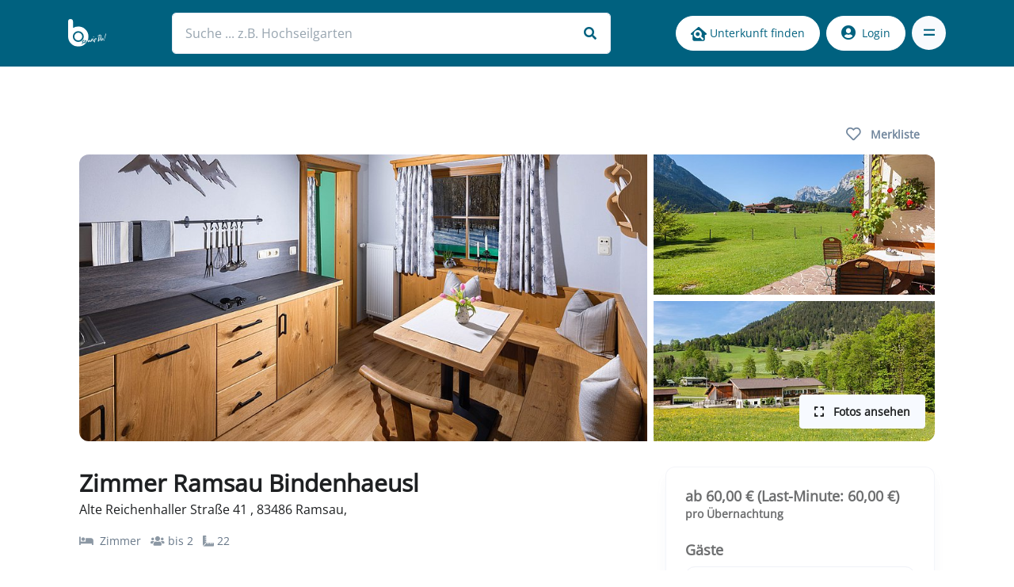

--- FILE ---
content_type: text/html; charset=utf-8
request_url: https://www.berchtesgadeninfo.de/unterkunft/zimmer-ramsau-bindenhaeusl
body_size: 20011
content:
<!DOCTYPE html>
<html lang="de-DE">
<head>
    <meta charset="utf-8">

<!-- 
	This website is powered by TYPO3 - inspiring people to share!
	TYPO3 is a free open source Content Management Framework initially created by Kasper Skaarhoj and licensed under GNU/GPL.
	TYPO3 is copyright 1998-2026 of Kasper Skaarhoj. Extensions are copyright of their respective owners.
	Information and contribution at https://typo3.org/
-->

<link rel="icon" href="/_assets/5f59e5c6377377053fa8e91439142655/favicon/favicon.ico" type="image/vnd.microsoft.icon">
<title>Zimmer Ramsau Bindenhaeusl</title>
<meta http-equiv="x-ua-compatible" content="IE=edge">
<meta name="generator" content="TYPO3 CMS">
<meta name="description" content="Unsere Pension, ca 2 km von der Ortsmitte entfernt, gelegen am Waldrand mit herrlichem Blick auf Berge und Wiesen bietet Ihnen und Ihrer Familie erholsame ">
<meta http-equiv="content-language" content="de">
<meta http-equiv="content-type" content="text/html; charset=utf-8">
<meta name="viewport" content="width=device-width, initial-scale=1, maximum-scale=1, user-scalable=no, shrink-to-fit=no">
<meta name="twitter:card" content="summary">
<meta name="msapplication-tap-highlight" content="no">
<meta name="msapplication-tilecolor" content="#da532c">
<meta name="theme-color" content="#ffffff">


<link rel="stylesheet" href="/_assets/5f59e5c6377377053fa8e91439142655/app.css?1768761786" media="all">






<script type="application/ld+json">{"@context":"https://schema.org","@type":"BedAndBreakfast","address":{"@type":"PostalAddress","streetAddress":"Alte Reichenhaller Straße 41 ","addressLocality":"Ramsau","addressRegion":"Ramsau","postalCode":"83486","addressCountry":"DE"},"description":"Unsere Pension, ca 2 km von der Ortsmitte entfernt, gelegen am Waldrand mit herrlichem Blick auf Berge und Wiesen bietet...","geo":{"@type":"GeoCoordinates","latitude":47.6149321,"longitude":12.8769863},"image":"https://www.berchtesgadeninfo.de/fileadmin/_processed_/4/4/csm_03070425_3fc2826986.jpeg","name":"Zimmer Ramsau Bindenhaeusl","sameAs":"https://www.berchtesgadeninfo.de/alle-unterkunefte/filterI?tx_v20adverts_advertslist%5Bfilter%5D%5Baccommodation%5D%5B0%5D=2&tx_v20adverts_advertslist%5Bfilter%5D%5Bregion%5D%5B0%5D=1&cHash=306aef49ae06adb7307192bfc5cee40d","url":"https://www.berchtesgadeninfo.de/unterkunft/zimmer-ramsau-bindenhaeusl"}</script>

                <link rel="apple-touch-icon" sizes="180x180" href="/_assets/5f59e5c6377377053fa8e91439142655/favicon/apple-touch-icon.png?1768761785">
                <link rel="icon" type="image/png" sizes="32x32" href="/_assets/5f59e5c6377377053fa8e91439142655/favicon/favicon-32x32.png?1768761785">
                <link rel="icon" type="image/png" sizes="16x16" href="/_assets/5f59e5c6377377053fa8e91439142655/favicon/favicon-16x16.png?1768761785">
                <link rel="icon" type="image/png" sizes="192x192" href="/_assets/5f59e5c6377377053fa8e91439142655/favicon/android-chrome-192x192.png?1768761785">
                <link rel="icon" type="image/png" sizes="512x512" href="/_assets/5f59e5c6377377053fa8e91439142655/favicon/android-chrome-512x512.png?1768761785">
                <link rel="manifest" href="/_assets/5f59e5c6377377053fa8e91439142655/favicon/site.webmanifest?1768761785">
                <link rel="mask-icon" href="/_assets/5f59e5c6377377053fa8e91439142655/favicon/safari-pinned-tab.svg?1768761785" color="#5bbad5">        <script>(function(w,d,s,l,i){w[l]=w[l]||[];w[l].push({'gtm.start':
            new Date().getTime(),event:'gtm.js'});var f=d.getElementsByTagName(s)[0],
            j=d.createElement(s),dl=l!='dataLayer'?'&l='+l:'';j.async=true;j.src=
            'https://www.googletagmanager.com/gtm.js?id='+i+dl;f.parentNode.insertBefore(j,f);
            })(window,document,'script','dataLayer','GTM-NBX4GG9');
        </script>
        <script>
                window.dataLayer = window.dataLayer || [];
                function gtag(){dataLayer.push(arguments);}

                gtag('consent', 'default', {
                     'ad_storage': 'denied',
                     'analytics_storage': 'denied'
                    });
        </script>
        <!-- Google tag (gtag.js) -->
        <script async src="https://www.googletagmanager.com/gtag/js?id=UA-635199-1"></script>
        <script>
            window.dataLayer = window.dataLayer || [];
            function gtag(){dataLayer.push(arguments);}

            gtag('js', new Date());
            gtag('config', 'UA-635199-1', { 'anonymize_ip': true });


            function consentUpdateAds(ads) {
                gtag('consent', 'update', {
                    'ad_storage': ads ? 'granted' : 'denied',
                });
            }

            function consentUpdateAnalytics(analytics) {
                gtag('consent', 'update', {
                    'analytics_storage': analytics ? 'granted' : 'denied',
                });
            }
            window.consentUpdateAds = consentUpdateAds;
            window.consentUpdateAnalytics = consentUpdateAnalytics;
        </script>
<link rel="canonical" href="https://www.berchtesgadeninfo.de/unterkunft/zimmer-ramsau-bindenhaeusl">

<!-- This site is optimized with the Yoast SEO for TYPO3 plugin - https://yoast.com/typo3-extensions-seo/ -->
<script type="application/ld+json">[{"@context":"https:\/\/www.schema.org","@type":"BreadcrumbList","itemListElement":[{"@type":"ListItem","position":1,"item":{"@id":"https:\/\/www.berchtesgadeninfo.de\/","name":"Berchtesgaden, Ferienwohnung, Hotel, Unterkunft, Urlaub"}},{"@type":"ListItem","position":2,"item":{"@id":"https:\/\/www.berchtesgadeninfo.de\/hauptnavigation","name":"Hauptnavigation"}},{"@type":"ListItem","position":3,"item":{"@id":"https:\/\/www.berchtesgadeninfo.de\/unterkunft-finden","name":"Unterkunft finden"}},{"@type":"ListItem","position":4,"item":{"@id":"https:\/\/www.berchtesgadeninfo.de\/unterkunft","name":"Unterkunft"}}]}]</script>
</head>
<body>

    <div data-application-context="" hidden=""></div>

<header id="header" class="header header-bg-transparent header-abs-top py-3 small-stage header-sticky">
    <div class="header-section navbar-expand">
        <div id="logoAndNav" class="container px-3">
            <nav class="navbar">

                <a class="navbar-brand" href="/">
                    <img src="/_assets/5f59e5c6377377053fa8e91439142655/images/logo-white.svg" alt="berchtesgadeninfo.de Logo">
                </a>

                <div class="search">
                    <form data-search-url="/?type=73830&tx_solr[filter][0]=type:all">
                        <div class="form-group mb-0">
                            <label class="input-label d-none" for="search">Suche</label>
                            <input placeholder="Suche ... z.B. Hochseilgarten" autocomplete="off" class="form-control" type="text" id="search" name="search" required="required" />
                            <i class="fas fa-search"></i>
                        </div>
                    </form>
                </div>
                <div class="d-flex">
                        
                                <div class="btn btn-white btn-sm rounded mr-2 d-none d-md-block wp-desc">
                                    <img src="/_assets/5f59e5c6377377053fa8e91439142655/svg/icons/unterkunftssuche.svg" width="20" height="20">
                                    Unterkunft finden
                                </div>
                                <div class="btn btn-icon btn-white btn-sm rounded-circle mr-2 d-md-none wp-mob">
                                    <img src="/_assets/5f59e5c6377377053fa8e91439142655/svg/icons/unterkunftssuche.svg" width="20" height="20">
                                </div>
                            
                        <div class="btn btn-icon btn-sm rounded-circle search-trigger d-lg-none border-none mr-2">
                            <i class="fas fa-search search-slide-down-trigger-icon fa-lg"></i>
                        </div>
                        
                               <a class="btn btn-white btn-sm rounded mr-2 d-none d-md-block" href="/login">
                                   <i class="fas fa-user-circle mr-2 fa-lg"></i>Login
                               </a>
                               <a class="btn btn-icon btn-white btn-sm rounded-circle mr-2 d-md-none" href="/login">
                                   <i class="fas fa-user-circle fa-lg"></i>
                               </a>
                            

                        <button id="headerToggler" type="button"
                                class="navbar-toggler fullscreen-toggler btn btn-icon btn-sm btn-soft-secondary rounded-circle"
                                aria-label="Toggle navigation"
                                aria-expanded="false"
                                data-toggle="button"
                                aria-controls="headerFullscreen"
                                data-target="#headerFullscreen">
                            <span class="navbar-toggler-default">
                                <svg width="14" height="14" viewBox="0 0 18 18" xmlns="http://www.w3.org/2000/svg">
                                    <path fill="currentColor" d="M17.4,6.2H0.6C0.3,6.2,0,5.9,0,5.5V4.1c0-0.4,0.3-0.7,0.6-0.7h16.9c0.3,0,0.6,0.3,0.6,0.7v1.4C18,5.9,17.7,6.2,17.4,6.2z M17.4,14.1H0.6c-0.3,0-0.6-0.3-0.6-0.7V12c0-0.4,0.3-0.7,0.6-0.7h16.9c0.3,0,0.6,0.3,0.6,0.7v1.4C18,13.7,17.7,14.1,17.4,14.1z"/>
                                </svg>
                            </span>
                            <span class="navbar-toggler-toggled">
                            <svg width="14" height="14" viewBox="0 0 18 18" xmlns="http://www.w3.org/2000/svg">
                                <path fill="currentColor" d="M11.5,9.5l5-5c0.2-0.2,0.2-0.6-0.1-0.9l-1-1c-0.3-0.3-0.7-0.3-0.9-0.1l-5,5l-5-5C4.3,2.3,3.9,2.4,3.6,2.6l-1,1 C2.4,3.9,2.3,4.3,2.5,4.5l5,5l-5,5c-0.2,0.2-0.2,0.6,0.1,0.9l1,1c0.3,0.3,0.7,0.3,0.9,0.1l5-5l5,5c0.2,0.2,0.6,0.2,0.9-0.1l1-1 c0.3-0.3,0.3-0.7,0.1-0.9L11.5,9.5z"/>
                            </svg>
                        </span>
                        </button>
                    </div>
            </nav>
            <div id="headerFullscreen" class="fullscreen" data-hs-header-fullscreen-options='{"overlayClass": "fullscreen-overlay"}' aria-labelledby="headerToggler">
                <div class="fullscreen-container">
                    <div class="container">
                        <div class="fullscreen-body">
                            <div class="row justify-content-md-between align-items-center">
                                <div id="fullscreenWrapper" class="col-md-6">
                                    <ul id="fullscreenNav" class="fullscreen-nav">
                                        
                                            
                                                
    <li class="u-has-submenu fullscreen-submenu active">
        <a class="fullscreen-nav-link" href="#nav35" role="button" data-toggle="collapse" aria-expanded="false" aria-controls="homeCollapse">
            Unterkunft finden
        </a>
        <ul id="nav35" class="collapse fullscreen-nav-list" data-parent="#fullscreenWrapper">
            
                
                        <li class="u-has-submenu fullscreen-submenu">
                            <a class="fullscreen-submenu-nav-link" href="#nav64" role="button" data-toggle="collapse" aria-expanded="false" aria-controls="homeClassicSubNavCollapse">
                                Berchtesgaden Unterkunft
                            </a>
                            <ul id="nav64" class="collapse fullscreen-submenu-list" data-parent="#fullscreenNav">
                                
                                    <li>
                                        <a class="nav-link fullscreen-submenu-list-link" href="/reiseruecktrittsversicherung">Reiserücktrittsversicherung</a>
                                    </li>
                                
                                    <li>
                                        <a class="nav-link fullscreen-submenu-list-link" href="/kurzurlaub">Kurzurlaub</a>
                                    </li>
                                
                                    <li>
                                        <a class="nav-link fullscreen-submenu-list-link" href="/qr-code">QR-Code</a>
                                    </li>
                                
                                    <li>
                                        <a class="nav-link fullscreen-submenu-list-link" href="/guenstige-ferienwohnung">günstige Ferienwohnung</a>
                                    </li>
                                
                                    <li>
                                        <a class="nav-link fullscreen-submenu-list-link" href="/freie-ferienwohnung">freie Ferienwohnung</a>
                                    </li>
                                
                                    <li>
                                        <a class="nav-link fullscreen-submenu-list-link" href="/traum-ferienwohnung">Traum Ferienwohnung</a>
                                    </li>
                                
                                    <li>
                                        <a class="nav-link fullscreen-submenu-list-link" href="/last-minute-urlaub">last minute Urlaub</a>
                                    </li>
                                
                                    <li>
                                        <a class="nav-link fullscreen-submenu-list-link" href="/familienurlaub">Familienurlaub</a>
                                    </li>
                                
                                    <li>
                                        <a class="nav-link fullscreen-submenu-list-link" href="/restplatzboerse">Restplatzbörse</a>
                                    </li>
                                
                                    <li>
                                        <a class="nav-link fullscreen-submenu-list-link" href="/bestpreisbuchung">Bestpreisbuchung</a>
                                    </li>
                                
                                    <li>
                                        <a class="nav-link fullscreen-submenu-list-link" href="/unterkunft-finden/urlaub-hund">Urlaub mit Hund</a>
                                    </li>
                                
                            </ul>
                        </li>
                    
            
                
                        <li class="u-has-submenu fullscreen-submenu">
                            <a class="fullscreen-submenu-nav-link" href="#nav132" role="button" data-toggle="collapse" aria-expanded="false" aria-controls="homeClassicSubNavCollapse">
                                Camping im Berchtesgadener Land
                            </a>
                            <ul id="nav132" class="collapse fullscreen-submenu-list" data-parent="#fullscreenNav">
                                
                                    <li>
                                        <a class="nav-link fullscreen-submenu-list-link" href="/camping-im-berchtesgadener-land">Übersicht</a>
                                    </li>
                                
                                    <li>
                                        <a class="nav-link fullscreen-submenu-list-link" href="/camping-koenigssee">Camping Königssee</a>
                                    </li>
                                
                            </ul>
                        </li>
                    
            
                
                        <li class="u-has-submenu fullscreen-submenu">
                            <a class="fullscreen-submenu-nav-link" href="#nav131" role="button" data-toggle="collapse" aria-expanded="false" aria-controls="homeClassicSubNavCollapse">
                                Urlaub auf dem Bauernhof im Berchtesgadener Land
                            </a>
                            <ul id="nav131" class="collapse fullscreen-submenu-list" data-parent="#fullscreenNav">
                                
                                    <li>
                                        <a class="nav-link fullscreen-submenu-list-link" href="/urlaub-auf-dem-bauernhof-berchtesgaden">Urlaub auf dem Bauernhof Berchtesgaden</a>
                                    </li>
                                
                                    <li>
                                        <a class="nav-link fullscreen-submenu-list-link" href="/urlaub-auf-dem-bauernhof-koenigssee">Urlaub auf dem Bauernhof Königssee</a>
                                    </li>
                                
                                    <li>
                                        <a class="nav-link fullscreen-submenu-list-link" href="/urlaub-auf-dem-bauernhof-ramsau">Urlaub auf dem Bauernhof Ramsau</a>
                                    </li>
                                
                                    <li>
                                        <a class="nav-link fullscreen-submenu-list-link" href="/urlaub-auf-dem-bauernhof-bischofswiesen">Urlaub auf dem Bauernhof Bischofswiesen</a>
                                    </li>
                                
                                    <li>
                                        <a class="nav-link fullscreen-submenu-list-link" href="/urlaub-auf-dem-bauernhof-marktschellenberg">Urlaub auf dem Bauernhof Marktschellenberg</a>
                                    </li>
                                
                            </ul>
                        </li>
                    
            
                
                        <li class="u-has-submenu fullscreen-submenu">
                            <a class="fullscreen-submenu-nav-link" href="#nav125" role="button" data-toggle="collapse" aria-expanded="false" aria-controls="homeClassicSubNavCollapse">
                                Ferienwohnung im Berchtesgadener Land
                            </a>
                            <ul id="nav125" class="collapse fullscreen-submenu-list" data-parent="#fullscreenNav">
                                
                                    <li>
                                        <a class="nav-link fullscreen-submenu-list-link" href="/ferienwohnung-berchtesgaden">Ferienwohnung Berchtesgaden</a>
                                    </li>
                                
                                    <li>
                                        <a class="nav-link fullscreen-submenu-list-link" href="/ferienwohnung-koenigssee">Ferienwohnung Königssee</a>
                                    </li>
                                
                                    <li>
                                        <a class="nav-link fullscreen-submenu-list-link" href="/ferienwohnung-ramsau">Ferienwohnung Ramsau</a>
                                    </li>
                                
                                    <li>
                                        <a class="nav-link fullscreen-submenu-list-link" href="/ferienwohnung-bischofswiesen">Ferienwohnung Bischofswiesen</a>
                                    </li>
                                
                                    <li>
                                        <a class="nav-link fullscreen-submenu-list-link" href="/ferienwohnung-marktschellenberg">Ferienwohnung Marktschellenberg</a>
                                    </li>
                                
                                    <li>
                                        <a class="nav-link fullscreen-submenu-list-link" href="/luxus-ferienwohnung">Luxus Ferienwohnung</a>
                                    </li>
                                
                            </ul>
                        </li>
                    
            
                
                        <li class="u-has-submenu fullscreen-submenu">
                            <a class="fullscreen-submenu-nav-link" href="#nav119" role="button" data-toggle="collapse" aria-expanded="false" aria-controls="homeClassicSubNavCollapse">
                                Zimmer im Berchtesgadener Land
                            </a>
                            <ul id="nav119" class="collapse fullscreen-submenu-list" data-parent="#fullscreenNav">
                                
                                    <li>
                                        <a class="nav-link fullscreen-submenu-list-link" href="/zimmer-berchtesgaden">Zimmer Berchtesgaden</a>
                                    </li>
                                
                                    <li>
                                        <a class="nav-link fullscreen-submenu-list-link" href="/zimmer-koenigssee">Zimmer Königssee</a>
                                    </li>
                                
                                    <li>
                                        <a class="nav-link fullscreen-submenu-list-link" href="/zimmer-ramsau">Zimmer Ramsau</a>
                                    </li>
                                
                                    <li>
                                        <a class="nav-link fullscreen-submenu-list-link" href="/zimmer-bischofswiesen">Zimmer Bischofswiesen</a>
                                    </li>
                                
                            </ul>
                        </li>
                    
            
                
                        <li class="u-has-submenu fullscreen-submenu">
                            <a class="fullscreen-submenu-nav-link" href="#nav100" role="button" data-toggle="collapse" aria-expanded="false" aria-controls="homeClassicSubNavCollapse">
                                Hotel im Berchtesgadener Land
                            </a>
                            <ul id="nav100" class="collapse fullscreen-submenu-list" data-parent="#fullscreenNav">
                                
                                    <li>
                                        <a class="nav-link fullscreen-submenu-list-link" href="/hotel-berchtesgaden">Hotel Berchtesgaden</a>
                                    </li>
                                
                                    <li>
                                        <a class="nav-link fullscreen-submenu-list-link" href="/hotel-am-koenigssee">Hotel am Königssee</a>
                                    </li>
                                
                                    <li>
                                        <a class="nav-link fullscreen-submenu-list-link" href="/hotel-in-ramsau">Hotel in Ramsau</a>
                                    </li>
                                
                                    <li>
                                        <a class="nav-link fullscreen-submenu-list-link" href="/hotel-in-bischofswiesen">Hotel in Bischofswiesen</a>
                                    </li>
                                
                                    <li>
                                        <a class="nav-link fullscreen-submenu-list-link" href="/wellnesshotel-berchtesgaden-koenigssee">Wellnesshotel Berchtesgaden - Königssee</a>
                                    </li>
                                
                                    <li>
                                        <a class="nav-link fullscreen-submenu-list-link" href="/wanderhotel-in-berchtesgaden">Wanderhotel in Berchtesgaden</a>
                                    </li>
                                
                                    <li>
                                        <a class="nav-link fullscreen-submenu-list-link" href="/adults-only-hotel">Adults Only Hotel</a>
                                    </li>
                                
                            </ul>
                        </li>
                    
            
                
                        <li>
                            <a class="fullscreen-submenu-nav-link" href="/unterkunft-finden/chalet">Chalet</a>
                        </li>
                    
            
        </ul>
    </li>


                                            
                                                
    <li class="u-has-submenu fullscreen-submenu">
        <a class="fullscreen-nav-link" href="#nav72" role="button" data-toggle="collapse" aria-expanded="false" aria-controls="homeCollapse">
            Regionen
        </a>
        <ul id="nav72" class="collapse fullscreen-nav-list" data-parent="#fullscreenWrapper">
            
                
                        <li class="u-has-submenu fullscreen-submenu">
                            <a class="fullscreen-submenu-nav-link" href="#nav183" role="button" data-toggle="collapse" aria-expanded="false" aria-controls="homeClassicSubNavCollapse">
                                Ramsau
                            </a>
                            <ul id="nav183" class="collapse fullscreen-submenu-list" data-parent="#fullscreenNav">
                                
                                    <li>
                                        <a class="nav-link fullscreen-submenu-list-link" href="/ramsau/hintersee">Hintersee</a>
                                    </li>
                                
                            </ul>
                        </li>
                    
            
                
                        <li class="u-has-submenu fullscreen-submenu">
                            <a class="fullscreen-submenu-nav-link" href="#nav74" role="button" data-toggle="collapse" aria-expanded="false" aria-controls="homeClassicSubNavCollapse">
                                Berchtesgaden
                            </a>
                            <ul id="nav74" class="collapse fullscreen-submenu-list" data-parent="#fullscreenNav">
                                
                                    <li>
                                        <a class="nav-link fullscreen-submenu-list-link" href="/berchtesgaden">Berchtesgaden</a>
                                    </li>
                                
                                    <li>
                                        <a class="nav-link fullscreen-submenu-list-link" href="/berchtesgaden-geschichte">Berchtesgaden Geschichte</a>
                                    </li>
                                
                                    <li>
                                        <a class="nav-link fullscreen-submenu-list-link" href="/oberau">Oberau</a>
                                    </li>
                                
                                    <li>
                                        <a class="nav-link fullscreen-submenu-list-link" href="/maria-gern">Maria Gern</a>
                                    </li>
                                
                            </ul>
                        </li>
                    
            
                
                        <li>
                            <a class="fullscreen-submenu-nav-link" href="/">Bischofswiesen</a>
                        </li>
                    
            
                
                        <li>
                            <a class="fullscreen-submenu-nav-link" href="/marktschellenberg">Marktschellenberg</a>
                        </li>
                    
            
                
                        <li class="u-has-submenu fullscreen-submenu">
                            <a class="fullscreen-submenu-nav-link" href="#nav77" role="button" data-toggle="collapse" aria-expanded="false" aria-controls="homeClassicSubNavCollapse">
                                Schönau am Königssee
                            </a>
                            <ul id="nav77" class="collapse fullscreen-submenu-list" data-parent="#fullscreenNav">
                                
                                    <li>
                                        <a class="nav-link fullscreen-submenu-list-link" href="/urlaub-am-koenigssee">Urlaub am Königssee</a>
                                    </li>
                                
                                    <li>
                                        <a class="nav-link fullscreen-submenu-list-link" href="/regionen/koenigssee">Königssee</a>
                                    </li>
                                
                            </ul>
                        </li>
                    
            
                
                        <li>
                            <a class="fullscreen-submenu-nav-link" href="/nationalpark-berchtesgaden">Nationalpark Berchtesgaden</a>
                        </li>
                    
            
                
                        <li class="u-has-submenu fullscreen-submenu">
                            <a class="fullscreen-submenu-nav-link" href="#nav268" role="button" data-toggle="collapse" aria-expanded="false" aria-controls="homeClassicSubNavCollapse">
                                Berge
                            </a>
                            <ul id="nav268" class="collapse fullscreen-submenu-list" data-parent="#fullscreenNav">
                                
                                    <li>
                                        <a class="nav-link fullscreen-submenu-list-link" href="/watzmann">Watzmann</a>
                                    </li>
                                
                                    <li>
                                        <a class="nav-link fullscreen-submenu-list-link" href="/watzmann-ostwand">Watzmann Ostwand</a>
                                    </li>
                                
                            </ul>
                        </li>
                    
            
        </ul>
    </li>


                                            
                                                
    <li class="u-has-submenu fullscreen-submenu">
        <a class="fullscreen-nav-link" href="#nav29" role="button" data-toggle="collapse" aria-expanded="false" aria-controls="homeCollapse">
            Urlaubsplanung
        </a>
        <ul id="nav29" class="collapse fullscreen-nav-list" data-parent="#fullscreenWrapper">
            
                
                        <li>
                            <a class="fullscreen-submenu-nav-link" href="/urlaub-alleine">Urlaub alleine</a>
                        </li>
                    
            
                
                        <li>
                            <a class="fullscreen-submenu-nav-link" href="/urlaubsplanung/super-stay-live-messe-ferienwohnung-augsburg">super stay live - Messe Ferienwohnung Augsburg</a>
                        </li>
                    
            
                
                        <li>
                            <a class="fullscreen-submenu-nav-link" href="/restaurant-wirtshaus">Restaurant – Wirtshaus</a>
                        </li>
                    
            
                
                        <li>
                            <a class="fullscreen-submenu-nav-link" href="/sehenswuerdigkeiten">Sehenswürdigkeiten</a>
                        </li>
                    
            
                
                        <li>
                            <a class="fullscreen-submenu-nav-link" href="/urlaub-an-brueckentagen">Urlaub an Brückentagen</a>
                        </li>
                    
            
                
                        <li>
                            <a class="fullscreen-submenu-nav-link" href="/osterferien">Osterferien</a>
                        </li>
                    
            
                
                        <li>
                            <a class="fullscreen-submenu-nav-link" href="/pfingstferien">Pfingstferien</a>
                        </li>
                    
            
                
                        <li>
                            <a class="fullscreen-submenu-nav-link" href="/herbstferien">Herbstferien</a>
                        </li>
                    
            
                
                        <li>
                            <a class="fullscreen-submenu-nav-link" href="/weihnachten-silvester">Weihnachten Silvester</a>
                        </li>
                    
            
                
                        <li>
                            <a class="fullscreen-submenu-nav-link" href="/gruppenreisen">Gruppenreisen</a>
                        </li>
                    
            
                
                        <li>
                            <a class="fullscreen-submenu-nav-link" href="/kutschfahrt">Kutschfahrt</a>
                        </li>
                    
            
                
                        <li>
                            <a class="fullscreen-submenu-nav-link" href="/kino-berchtesgaden">Kino-Berchtesgaden</a>
                        </li>
                    
            
                
                        <li class="u-has-submenu fullscreen-submenu">
                            <a class="fullscreen-submenu-nav-link" href="#nav106" role="button" data-toggle="collapse" aria-expanded="false" aria-controls="homeClassicSubNavCollapse">
                                Wanderurlaub in Berchtesgaden
                            </a>
                            <ul id="nav106" class="collapse fullscreen-submenu-list" data-parent="#fullscreenNav">
                                
                                    <li>
                                        <a class="nav-link fullscreen-submenu-list-link" href="/wanderurlaub-1">Wanderurlaub in Berchtesgaden</a>
                                    </li>
                                
                                    <li>
                                        <a class="nav-link fullscreen-submenu-list-link" href="/aktivurlaub/wandern-mit-kindern">Wandern mit Kindern</a>
                                    </li>
                                
                            </ul>
                        </li>
                    
            
                
                        <li class="u-has-submenu fullscreen-submenu">
                            <a class="fullscreen-submenu-nav-link" href="#nav140" role="button" data-toggle="collapse" aria-expanded="false" aria-controls="homeClassicSubNavCollapse">
                                Winterurlaub Berchtesgaden - Königssee
                            </a>
                            <ul id="nav140" class="collapse fullscreen-submenu-list" data-parent="#fullscreenNav">
                                
                                    <li>
                                        <a class="nav-link fullscreen-submenu-list-link" href="/skigebiet">Skigebiet</a>
                                    </li>
                                
                                    <li>
                                        <a class="nav-link fullscreen-submenu-list-link" href="/urlaubsplanung/winterurlaub-berchtesgaden-koenigssee/winterurlaub-hintersee">Winterurlaub Hintersee</a>
                                    </li>
                                
                                    <li>
                                        <a class="nav-link fullscreen-submenu-list-link" href="/weihnachtsmarkt">Weihnachtsmarkt</a>
                                    </li>
                                
                                    <li>
                                        <a class="nav-link fullscreen-submenu-list-link" href="/aktivurlaub/skiurlaub">Skiurlaub</a>
                                    </li>
                                
                                    <li>
                                        <a class="nav-link fullscreen-submenu-list-link" href="/urlaubsplanung/skitour">Skitour</a>
                                    </li>
                                
                                    <li>
                                        <a class="nav-link fullscreen-submenu-list-link" href="/skiverleih">Skiverleih</a>
                                    </li>
                                
                                    <li>
                                        <a class="nav-link fullscreen-submenu-list-link" href="/skischule">Skischule</a>
                                    </li>
                                
                            </ul>
                        </li>
                    
            
                
                        <li>
                            <a class="fullscreen-submenu-nav-link" href="/aktivurlaub">Aktivurlaub</a>
                        </li>
                    
            
                
                        <li>
                            <a class="fullscreen-submenu-nav-link" href="/urlaubsplanung/wellnessurlaub">Wellnessurlaub</a>
                        </li>
                    
            
                
                        <li class="u-has-submenu fullscreen-submenu">
                            <a class="fullscreen-submenu-nav-link" href="#nav33" role="button" data-toggle="collapse" aria-expanded="false" aria-controls="homeClassicSubNavCollapse">
                                Kultur Brauchtum
                            </a>
                            <ul id="nav33" class="collapse fullscreen-submenu-list" data-parent="#fullscreenNav">
                                
                                    <li>
                                        <a class="nav-link fullscreen-submenu-list-link" href="/schaefflertanz">Schäfflertanz</a>
                                    </li>
                                
                                    <li>
                                        <a class="nav-link fullscreen-submenu-list-link" href="/weihnachtsschuetzen">Weihnachtsschützen</a>
                                    </li>
                                
                                    <li>
                                        <a class="nav-link fullscreen-submenu-list-link" href="/nikolaus-buttnmandl-kramperl">Nikolaus Buttnmandl / Kramperl - Vorweihnachtsbrauch</a>
                                    </li>
                                
                                    <li>
                                        <a class="nav-link fullscreen-submenu-list-link" href="/bergfest-bergknappen">Bergfest Bergknappen</a>
                                    </li>
                                
                            </ul>
                        </li>
                    
            
        </ul>
    </li>


                                            
                                                
    <li class="u-has-submenu fullscreen-submenu">
        <a class="fullscreen-nav-link" href="#nav19" role="button" data-toggle="collapse" aria-expanded="false" aria-controls="homeCollapse">
            Tourangebote
        </a>
        <ul id="nav19" class="collapse fullscreen-nav-list" data-parent="#fullscreenWrapper">
            
                
                        <li>
                            <a class="fullscreen-submenu-nav-link" href="/touren-uebersicht">Alle Touren</a>
                        </li>
                    
            
                
                        <li>
                            <a class="fullscreen-submenu-nav-link" href="/bergtouren-bergsteigen">Bergtouren Bergsteigen</a>
                        </li>
                    
            
                
                        <li>
                            <a class="fullscreen-submenu-nav-link" href="/tourangebote/skitour">Skitour</a>
                        </li>
                    
            
                
                        <li>
                            <a class="fullscreen-submenu-nav-link" href="/tourangebote/wanderung">Wanderung</a>
                        </li>
                    
            
                
                        <li>
                            <a class="fullscreen-submenu-nav-link" href="/tourangebote/radtour">Radtour</a>
                        </li>
                    
            
        </ul>
    </li>


                                            
                                                
    <li class="u-has-submenu fullscreen-submenu">
        <a class="fullscreen-nav-link" href="#nav160" role="button" data-toggle="collapse" aria-expanded="false" aria-controls="homeCollapse">
            Webcam Berchtesgaden - Königssee
        </a>
        <ul id="nav160" class="collapse fullscreen-nav-list" data-parent="#fullscreenWrapper">
            
                
                        <li>
                            <a class="fullscreen-submenu-nav-link" href="/webcam-berchtesgaden-koenigssee">Webcam Berchtesgaden - Königssee</a>
                        </li>
                    
            
                
                        <li>
                            <a class="fullscreen-submenu-nav-link" href="/webcam-skilifte-obersalzberg">Webcam Skilifte Obersalzberg</a>
                        </li>
                    
            
                
                        <li>
                            <a class="fullscreen-submenu-nav-link" href="/webcam-berchtesgaden-zentrum">Webcam Berchtesgaden Zentrum</a>
                        </li>
                    
            
                
                        <li>
                            <a class="fullscreen-submenu-nav-link" href="/webcam-berchtesgaden-obersalzberg">Webcam Berchtesgaden Obersalzberg</a>
                        </li>
                    
            
                
                        <li>
                            <a class="fullscreen-submenu-nav-link" href="/webcam-ramsau">Webcam Ramsau</a>
                        </li>
                    
            
                
                        <li>
                            <a class="fullscreen-submenu-nav-link" href="/webcam-berchtesgaden-allweglehen">Webcam Berchtesgaden Allweglehen</a>
                        </li>
                    
            
                
                        <li>
                            <a class="fullscreen-submenu-nav-link" href="/webcam-berchtesgaden-oberau">Webcam Berchtesgaden Oberau</a>
                        </li>
                    
            
                
                        <li>
                            <a class="fullscreen-submenu-nav-link" href="/webcam-jenner">Webcam Jenner</a>
                        </li>
                    
            
                
                        <li>
                            <a class="fullscreen-submenu-nav-link" href="/webcam-koenigssee">Webcam Königssee</a>
                        </li>
                    
            
        </ul>
    </li>


                                            
                                                
    <li class="u-has-submenu fullscreen-submenu">
        <a class="fullscreen-nav-link" href="#nav16" role="button" data-toggle="collapse" aria-expanded="false" aria-controls="homeCollapse">
            Für Gastgeber
        </a>
        <ul id="nav16" class="collapse fullscreen-nav-list" data-parent="#fullscreenWrapper">
            
                
                        <li>
                            <a class="fullscreen-submenu-nav-link" href="/anmelden">Login</a>
                        </li>
                    
            
                
                        <li class="u-has-submenu fullscreen-submenu">
                            <a class="fullscreen-submenu-nav-link" href="#nav146" role="button" data-toggle="collapse" aria-expanded="false" aria-controls="homeClassicSubNavCollapse">
                                Gastgeber werden
                            </a>
                            <ul id="nav146" class="collapse fullscreen-submenu-list" data-parent="#fullscreenNav">
                                
                                    <li>
                                        <a class="nav-link fullscreen-submenu-list-link" href="/gastgeber-werden-details">Gastgeber werden Details</a>
                                    </li>
                                
                                    <li>
                                        <a class="nav-link fullscreen-submenu-list-link" href="/vollautomatische-buchungsstrecke">vollautomatische Buchungsstrecke - Angebotsmanager - Rechnungsmanager</a>
                                    </li>
                                
                                    <li>
                                        <a class="nav-link fullscreen-submenu-list-link" href="/schulungsvideos-berchtesgadeninfo">Schulungsvideos Berchtesgadeninfo</a>
                                    </li>
                                
                                    <li>
                                        <a class="nav-link fullscreen-submenu-list-link" href="/urlaubsplanung/icon-handy">Icon Handy</a>
                                    </li>
                                
                                    <li>
                                        <a class="nav-link fullscreen-submenu-list-link" href="/kundenstimmen-partner">Kundenstimmen-Partner</a>
                                    </li>
                                
                            </ul>
                        </li>
                    
            
        </ul>
    </li>


                                            
                                                
    <li class="u-has-submenu fullscreen-submenu">
        <a class="fullscreen-nav-link" href="#nav244" role="button" data-toggle="collapse" aria-expanded="false" aria-controls="homeCollapse">
            Für Urlauber
        </a>
        <ul id="nav244" class="collapse fullscreen-nav-list" data-parent="#fullscreenWrapper">
            
                
                        <li>
                            <a class="fullscreen-submenu-nav-link" href="/login">Login</a>
                        </li>
                    
            
                
                        <li>
                            <a class="fullscreen-submenu-nav-link" href="/registrierung-vorteile">Vorteile einer Registrierung</a>
                        </li>
                    
            
        </ul>
    </li>


                                            
                                                

                                            
                                        
                                    </ul>
                                </div>
                            </div>
                        </div>
                        
                            <div class="position-absolute language-switch">
                                <span class="d-block text-white font-weight-bold mb-3">Sprachen</span>
                                <ul class="list-inline mb-0">
                                    
                                        <li class="list-inline-item">
                                            
                                                    <a title="Deutsch" class="btn btn-xs btn-icon btn-soft-light rounded-circle active " href="/unterkunft/zimmer-ramsau-bindenhaeusl">
                                                        <img src="/_assets/5f59e5c6377377053fa8e91439142655/images/flags/de-DE.png" width="17" height="17" alt="Sprachauswahl Deutsch" />
                                                    </a>
                                                
                                        </li>
                                    
                                        <li class="list-inline-item">
                                            
                                                    <img src="/_assets/5f59e5c6377377053fa8e91439142655/images/flags/en-US.png" width="17" height="17" class="Sprachauswahl English" />
                                                
                                        </li>
                                    
                                </ul>
                            </div>
                        
                    </div>
                </div>
            </div>
        </div>
    </div>
</header>
<form class="mx-lg-auto sticky-form booking-stage-form d-none" action="/alle-unterkunefte/filterI" method="post" name="filter">
<div>
<input type="hidden" name="tx_v20adverts_advertslist[__referrer][@extension]" value="V20Adverts" >
<input type="hidden" name="tx_v20adverts_advertslist[__referrer][@controller]" value="Adverts" >
<input type="hidden" name="tx_v20adverts_advertslist[__referrer][@action]" value="searchStage" >
<input type="hidden" name="tx_v20adverts_advertslist[__referrer][arguments]" value="YTowOnt9d5f715c9c4fc3aebde1486f12c6d4bfa98a7b462" >
<input type="hidden" name="tx_v20adverts_advertslist[__referrer][@request]" value="{&quot;@extension&quot;:&quot;V20Adverts&quot;,&quot;@controller&quot;:&quot;Adverts&quot;,&quot;@action&quot;:&quot;searchStage&quot;}04c2799f753290237ee36604933755da8d8c57e7" >
<input type="hidden" name="tx_v20adverts_advertslist[__trustedProperties]" value="{&quot;filter&quot;:{&quot;time&quot;:1}}c9ccd1c57f96e41474bdf640759444b81b0c73f8" >
</div>

    <div class="card p-3 mb-5">
        <div class="form-row">
            <div class="col-md-6 col-lg mb-3 mb-lg-0">
                <div class="booking-type">
                    <div class="booking-type-trigger d-none d-md-block">
                        Unterkunftstyp wählen <span></span>
                    </div>
                    <div class="booking-type-content booking-fullscreen-content d-none">
                        <div class="top text-center">
                            <p class="h2">Unterkunftstyp</p>
                        </div>
                        <div class="close">
                            <i class="fa fa-times"></i>
                        </div>
                        <div class="bookingtype-content-scroll">
                            <ul>
                                
                                    <li data-accomodation-id="1">
                                        
                                            <img src="/fileadmin/Inserate/icons/icon-ferienwohnung.svg" alt="Ferienwohnung">
                                        
                                        <div>Ferienwohnung</div>
                                    </li>
                                
                                    <li data-accomodation-id="2">
                                        
                                            <img src="/fileadmin/Inserate/icons/icon-zimmer.svg" alt="Zimmer">
                                        
                                        <div>Zimmer</div>
                                    </li>
                                
                                    <li data-accomodation-id="3">
                                        
                                            <img src="/fileadmin/Inserate/icons/icon-hotel.svg" alt="Hotel">
                                        
                                        <div>Hotel</div>
                                    </li>
                                
                                    <li data-accomodation-id="4">
                                        
                                            <img src="/fileadmin/Inserate/icons/icon-bauernhof.svg" alt="Bauernhof">
                                        
                                        <div>Bauernhof</div>
                                    </li>
                                
                                    <li data-accomodation-id="5">
                                        
                                            <img src="/fileadmin/Inserate/icons/icon-camping.svg" alt="Campingplatz">
                                        
                                        <div>Campingplatz</div>
                                    </li>
                                
                                    <li data-accomodation-id="6">
                                        
                                            <img src="/fileadmin/Inserate/icons/icon-charlet.svg" alt="Chalet">
                                        
                                        <div>Chalet</div>
                                    </li>
                                
                                    <li data-accomodation-id="7">
                                        
                                            <img src="/fileadmin/Inserate/icons/icon-hostel.svg" alt="Hostel">
                                        
                                        <div>Hostel</div>
                                    </li>
                                
                                    <li data-accomodation-id="8">
                                        
                                        <div>Gaststätte Restaurant</div>
                                    </li>
                                
                            </ul>
                        </div>
                        <div class="row">
                            <div class="col-6 d-md-none flex-center">
                                <a href="#" class="go-to-persons">Überspringen</a>
                            </div>
                            <div class="col-6 col-lg-12 m-lg-0">
                                <a class="btn btn-block btn-primary d-block go-to-persons" href="#">Weiter <i class="fa fa-angle-right pl-1"></i></a>
                            </div>
                        </div>
                    </div>
                </div>
            </div>
            <div class="col-md-6 col-lg mb-0">
                <div class="booking-persons">
                    <div class="booking-persons-trigger d-none d-md-block">
                        Wer reist mit? <span></span>
                    </div>
                    <div class="booking-persons-content booking-fullscreen-content d-none height-370">
                        <div class="top text-center">
                            <p class="h2">Wer reist mit?</p>
                        </div>
                        <div class="close">
                            <i class="fa fa-times"></i>
                        </div>
                        <div class="row mb-3 height-300">
                            <div class="col-12 mb-2">
                                <label for="filter-adults" class="d-block text-center"><span></span> Erwachsene</label>
                                <input type="number" class="form-control shadow-none persons" id="filter-adults" name="tx_v20adverts_advertslist[filter][adults]" value="1" min="1" required>
                            </div>
                            <div class="col-12 mb-2">
                                <label for="filter-children" class="d-block text-center"><span></span> Kinder</label>
                                <input type="number" class="form-control shadow-none persons" id="filter-children"  name="tx_v20adverts_advertslist[filter][countChilds]" value="0" min="0" max="15" required>
                            </div>

                            <div class="container">
                                <div class="mt-2 mt-2 text-center d-none" data-target="age-container">
    <small>Alter des/der Kindes/er</small>
    <div class="row mt-2 scroll-content" id="age-content" data-name="[filter][childs][]">
        
    </div>
    <div class="d-none">
        <div class="col-6 mb-2 dynamic-age-0">
            <select class="form-control custom-select shadow-none" data-success-class = "not">
                <option value="0">0 Jahre</option>
                <option value="1">1 Jahre</option>
                <option value="2">2 Jahre</option>
                <option value="3">3 Jahre</option>
                <option value="4">4 Jahre</option>
                <option value="5">5 Jahre</option>
                <option value="6">6 Jahre</option>
                <option value="7">7 Jahre</option>
                <option value="8">8 Jahre</option>
                <option value="9">9 Jahre</option>
                <option value="10">10 Jahre</option>
                <option value="11">11 Jahre</option>
                <option value="12">12 Jahre</option>
                <option value="13">13 Jahre</option>
                <option value="14">14 Jahre</option>
                <option value="15">15 Jahre</option>
                <option value="16">16 Jahre</option>
                <option value="17">17 Jahre</option>
            </select>
        </div>
    </div>
</div>
                            </div>
                            <div class="col-12 mb-2">
                                <label for="filter-dogs" class="d-block text-center"><span></span> Hunde</label>
                                <input type="number" class="form-control shadow-none persons" id="filter-dogs" name="tx_v20adverts_advertslist[filter][dogs]" value="0" min="0" required>
                            </div>
                        </div>
                        <div class="row">
                            <div class="col-6 flex-center d-md-none">
                                <a href="#" class="go-to-datepicker">Überspringen</a>
                            </div>
                            <div class="col-6 col-lg-12 m-lg-0">
                                <a class="btn btn-block btn-primary d-block go-to-datepicker" href="#">Weiter <i class="fa fa-angle-right pl-1"></i></a>
                            </div>
                        </div>
                    </div>
                </div>
            </div>
            <div class="col-md column-divider-md-left mb-0">
                <div class="booking-date-container">
                    
                        <input data-locate="{&quot;format&quot;:&quot;DD.MM.YYYY&quot;,&quot;daysOfWeek&quot;:[&quot;So&quot;,&quot;Mo&quot;,&quot;Di&quot;,&quot;Mi&quot;,&quot;Do&quot;,&quot;Fr&quot;,&quot;Sa&quot;],&quot;monthNames&quot;:[&quot;Januar&quot;,&quot;Februar&quot;,&quot;M\u00e4rz&quot;,&quot;April&quot;,&quot;Mai&quot;,&quot;Juni&quot;,&quot;Juli&quot;,&quot;August&quot;,&quot;September&quot;,&quot;Oktober&quot;,&quot;November&quot;,&quot;Dezember&quot;]}" class="form-control booking-date d-none d-md-block" placeholder="Reisezeitraum" readonly="readonly" type="text" name="tx_v20adverts_advertslist[filter][time]" />
                    
                    <div class="booking-date-content booking-fullscreen-content d-none">
                        <div class="top text-center">
                            <p class="h2">Reisezeitraum</p>
                        </div>
                        <div class="close">
                            <i class="fa fa-times"></i>
                        </div>
                        <div class="datepicker-container">

                        </div>
                        <div class="row">
                            <div class="col-6 flex-center">
                                <a href="#" class="close-trigger">Abbrechen</a>
                            </div>
                            <div class="col-6 pl-0">
                                <button type="submit" class="btn btn-block btn-primary btn-wide btn-no-padding">Unterkunft finden</button>
                            </div>
                        </div>
                    </div>
                </div>
            </div>
            <div class="col-md-auto">
                <button type="submit" class="btn btn-block btn-primary btn-wide d-none d-md-block">Unterkunft finden</button>
                <a href="#" class="btn btn-block btn-primary booking-type-trigger d-block d-md-none">Unterkunft finden</a>
            </div>
        </div>
    </div>
</form>

        <div class="booking-stage booking-stage-small d-none">
            <div class="z-index-2 booking-form booking-form-small container">
                <!-- Container fuer Buchungsmaske, die via JS gerendert wird -->
            </div>
        </div>
    

    
            <!--TYPO3SEARCH_begin-->
                 

    <div id="c47" class="space-bottom-2 container">
        
        
            
                

    



            
        
        
        

    
        
<div class="space-bottom-2"></div>
<div class="container">
    <div class="row align-items-lg-center mb-1">
        <div class="col-lg mb-2 mb-lg-0">
        </div>
        <div class="col-lg-auto mb-2 mb-lg-0">
            
        
                <a class="btn btn-sm btn-ghost-secondary"
                   data-memo-item-type="login"
                   data-memo-item-uid="74"
                   href="javascript:;"
                   data-toggle="modal"
                   data-target="#openLoginModal">
                    <i class="far fa-heart fa-lg mr-2"></i> Merkliste
                </a>
            
    
            <!--<a class="btn btn-sm btn-ghost-secondary" href="javascript:;">
                <i class="fas fa-share-alt mr-2"></i> Teilen
            </a>-->
        </div>
    </div>
</div>
<div class="container position-relative mb-5">
    
    <div id="fancyboxGallery" class="js-fancybox"
         data-hs-fancybox-options='{&quot;selector&quot;:&quot;#fancyboxGallery .js-fancybox-item&quot;}'>
        <div class="rounded-lg overflow-hidden">
            <div class="row mx-n1">
                    
                            
                                
                                        <div class="col-md-8 px-1">
                                            <a class="js-fancybox-item d-block" href="javascript:;"
                                               data-src="/fileadmin/_processed_/4/4/csm_03070425_c2e1e8e854.jpeg"
                                               data-src-desktop="/fileadmin/_processed_/4/4/csm_03070425_8760d2db67.jpeg"
                                               data-caption="Ferienwohnung im Bergsteigerdorf Ramsau Bindenhäusl Küche">
                                                <img class="img-fluid w-100" alt="Ferienwohnung im Bergsteigerdorf Ramsau Bindenhäusl Küche" src="/fileadmin/_processed_/4/4/csm_03070425_b6ad735450.jpeg" width="900" height="455" />
                                                
                                                     <div class="row position-absolute bottom-0 right-0 pb-3 pr-4">
                                                          <span class="d-md-none btn btn-sm btn-light mr-2">
                                                              <i class="fas fa-expand mr-2"></i> Fotos ansehen
                                                          </span>
                                                     </div>
                                                
                                                
                                            </a>
                                        </div>
                                    
                                
                                    <div class="col-md-4 d-none d-md-inline-block px-1">
                                        
                                                <a class="js-fancybox-item d-block mb-2" href="javascript:;"
                                                   data-src="/fileadmin/_processed_/c/2/csm_00050425_ee9bbeb9a7.jpeg"
                                                   data-src-desktop="/fileadmin/_processed_/c/2/csm_00050425_eea4f2c24d.jpeg"
                                                   data-caption="Ferienwohnung im Bergsteigerdorf Ramsau Bindenhäusl Außenaufnahme Sommer">
                                                    <img class="img-fluid w-100" alt="Ferienwohnung im Bergsteigerdorf Ramsau Bindenhäusl Außenaufnahme Sommer" src="/fileadmin/_processed_/c/2/csm_00050425_4f0f38f1d7.jpeg" width="450" height="225" />
                                                    
                                                </a>
                                            
                                        
                                                <a class="js-fancybox-item d-block" href="javascript:;"
                                                   data-src="/fileadmin/_processed_/3/1/csm_00690425_6b2c528490.jpeg"
                                                   data-src-desktop="/fileadmin/_processed_/3/1/csm_00690425_21bdf3d059.jpeg"
                                                   data-caption="Ferienwohnung im Bergsteigerdorf Ramsau Bindenhäusl Außenaufnahme">
                                                    <img class="img-fluid w-100" alt="Ferienwohnung im Bergsteigerdorf Ramsau Bindenhäusl Außenaufnahme" src="/fileadmin/_processed_/3/1/csm_00690425_5e53fa9b96.jpeg" width="450" height="225" />
                                                    
                                                        <div class="position-absolute bottom-0 right-0 pb-3 pr-3">
                                                             <span class="d-none d-md-inline-block btn btn-sm btn-light">
                                                               <i class="fas fa-expand mr-2"></i> Fotos ansehen
                                                             </span>
                                                        </div>
                                                    
                                                </a>
                                            
                                    </div>
                                
                                
                            
                                
                                
                                
                            
                                
                                
                                
                            
                                
                                
                                
                                    <img class="js-fancybox-item d-none" alt="_Bindenhaeusl__in_Ramsau_bei_Berchtesgaden.jpg"
                                         data-src="/fileadmin/_processed_/d/d/csm__Bindenhaeusl__in_Ramsau_bei_Berchtesgaden_c2c9585136.jpg"
                                         data-src-desktop="/fileadmin/_processed_/d/d/csm__Bindenhaeusl__in_Ramsau_bei_Berchtesgaden_cdbbab0e78.jpg"
                                         data-caption="_Bindenhaeusl__in_Ramsau_bei_Berchtesgaden.jpg">
                                
                            
                                
                                
                                
                                    <img class="js-fancybox-item d-none" alt="Ferienwohnung im Bergsteigerdorf Ramsau Bindenhäusl Wohnzimmer"
                                         data-src="/fileadmin/_processed_/6/b/csm_03570425_df1376a65b.jpeg"
                                         data-src-desktop="/fileadmin/_processed_/6/b/csm_03570425_3a3c49a38a.jpeg"
                                         data-caption="Ferienwohnung im Bergsteigerdorf Ramsau Bindenhäusl Wohnzimmer">
                                
                            
                                
                                
                                
                                    <img class="js-fancybox-item d-none" alt="Ferienwohnung im Bergsteigerdorf Ramsau Bindenhäusl 01"
                                         data-src="/fileadmin/_processed_/a/8/csm_01640425_6d2cf91570.jpeg"
                                         data-src-desktop="/fileadmin/_processed_/a/8/csm_01640425_a11b8ac23c.jpeg"
                                         data-caption="Ferienwohnung im Bergsteigerdorf Ramsau Bindenhäusl 01">
                                
                            
                        
            </div>
        </div>
        
    </div>
    
</div>
<div class="container send-statistics" data-advert="74" data-type="2" data-source-type="0" data-uri="/unterkunft?tx_v20adverts_advertslist%5Baction%5D=trackStats&amp;tx_v20adverts_advertslist%5Bcontroller%5D=Ajax&amp;cHash=9c064375125a3d1de9c43ca944e09c52">
    <div class="row">
        <div class="col-lg-8 mb-9 mb-lg-0">
            <div class="row justify-content-lg-between mb-5">
                <div class="col-12  mb-5 mb-sm-0">
                    <div class="row">
    <div class="col-12">
        <h1 class="h2 mb-0">Zimmer Ramsau Bindenhaeusl</h1>
    </div>
    
</div>
<span class="d-block text-dark mb-3">Alte Reichenhaller Straße 41 , 83486 Ramsau, </span>
<ul class="list-inline list-separator font-size-1 text-body">
    <li class="list-inline-item">
        <i class="fas fa-bed text-muted mr-1"></i> Zimmer
    </li>
    
        <li class="list-inline-item">
            <i class="fa fa-users text-muted mr-1"></i>bis 2
        </li>
    
    
        <li class="list-inline-item">
            <i class="fas fa-ruler-combined text-muted mr-1"></i>22
        </li>
    
</ul>
                </div>
            </div>
            <ul class="nav nav-segment nav-fill" role="tablist">
                <li class="nav-item">
                    <a class="nav-link active" id="property-details-tab" data-toggle="pill" href="#property-details"
                       role="tab" aria-controls="property-details" aria-selected="true">
                        <div class="d-md-flex justify-content-md-center align-items-md-center">
                            <figure class="d-none d-md-block avatar avatar-xs mr-2 mt-2">
                                <img class="avatar-img" src="/_assets/5f59e5c6377377053fa8e91439142655/svg/icons/icon-13.svg" width="120" height="120" alt="" />
                            </figure>
                            Allgemein
                        </div>
                    </a>
                </li>
                <li class="nav-item">
                    <a class="nav-link" id="property-map-tab" data-toggle="pill" href="#property-map" role="tab"
                       aria-controls="property-map" aria-selected="false">
                        <div class="d-md-flex justify-content-md-center align-items-md-center">
                            <figure class="d-none d-md-block avatar avatar-xs mr-2 mt-2">
                                <img class="avatar-img" src="/_assets/5f59e5c6377377053fa8e91439142655/svg/icons/icon-8.svg" width="120" height="120" alt="" />
                            </figure>
                            Lage und Anfahrt
                        </div>
                    </a>
                </li>
                
                    <li class="nav-item">
                        <a class="nav-link" id="property-bookings-tab" data-toggle="pill" href="#property-bookings" role="tab"
                           aria-controls="property-bookings" aria-selected="false">
                            <div class="d-md-flex justify-content-md-center align-items-md-center">
                                <figure class="d-none d-md-block avatar avatar-xs mr-2 mt-2">
                                    <img class="avatar-img" src="/_assets/5f59e5c6377377053fa8e91439142655/svg/icons/icon-17.svg" width="120" height="120" alt="" />
                                </figure>
                                Buchungsauslastung
                            </div>
                        </a>
                    </li>
                
            </ul>

            <div class="tab-content">
                <div class="tab-pane fade mt-6 show active" id="property-details" role="tabpanel" aria-labelledby="property-details-tab">
                    <div class="pt-4 pb-2">
    <div class="row justify-content-sm-between">
        <div class="col-12">
            <div class="pr-md-4">
                <span class="h4 mr-3">Klassifizierung</span>
                
                    
                
                    
                
                    
                
                    
                
                    
                
            </div>
        </div>
        
    </div>
</div>
<div class="border-bottom pb-5 mb-5">
    <div class="row">
        <div class="col-12">
            <h4 class="mt-4 mb-3">Zusammenfassung</h4>
        </div>
        
    </div>
    <p>
        Unsere Pension, ca 2 km von der Ortsmitte entfernt, gelegen am Waldrand mit herrlichem Blick auf Berge und Wiesen bietet Ihnen und Ihrer Familie erholsame Urlaubstage. 
Es erwarten Sie freundlich eingerichtete Doppelzimmer mit DU/WC und TV, sowie Südbalkon mit Blick aufs Bergpanorama. Eine gute Zufahrt sowie Auto-Stellplätze stehen Ihnen zur Verfügung. Unser Haus ist ein idealer Ausgangspunkt für schöne Wanderungen, Berg- und Mountainbike-Touren. Wir freuen uns auf Ihr Kommen! Ihre Familie Hogger
    </p>
    <div class="collapse" id="collapseLinkExample">
        
        
        
    </div>

    
</div>

<div class="row">
    <div class="col-12">
        <h4 class="mb-4">Allgemeine Ausstattungen</h4>
    </div>
    
</div>
<div class="container">
    <div class="row">
        
            
                <div class="col-lg-6">
                    <div class="media text-body font-size-1 mb-3">
                        <i class="fas fa-check-circle text-warning mt-1 mr-2"></i>
                        <div class="media-body">
                            WLAN
                        </div>
                    </div>
                </div>
            
                <div class="col-lg-6">
                    <div class="media text-body font-size-1 mb-3">
                        <i class="fas fa-check-circle text-warning mt-1 mr-2"></i>
                        <div class="media-body">
                            Parkplatz kostenfrei
                        </div>
                    </div>
                </div>
            
                <div class="col-lg-6">
                    <div class="media text-body font-size-1 mb-3">
                        <i class="fas fa-check-circle text-warning mt-1 mr-2"></i>
                        <div class="media-body">
                            Garten
                        </div>
                    </div>
                </div>
            
        
    </div>
</div>

<div class="border-top py-4 mt-4">

    <div class="row">
        <div class="col-12">
            <h4 class="mb-4">Räumlichkeiten</h4>
        </div>
        
    </div>

    <div class="container">
        <div class="row">
            
                
                    
                        
                            <div class="col-lg-6 mb-3">
                                <h5 class="mb-4">Schlafzimmer</h5>
                                
                                    
                                        
                                            <div class="media text-body font-size-1 mb-3">
                                                <i class="fas fa-check-circle text-warning mt-1 mr-2"></i>
                                                <div class="media-body">
                                                    
                                                </div>
                                            </div>
                                        
                                    
                                
                                    
                                        
                                            <div class="media text-body font-size-1 mb-3">
                                                <i class="fas fa-check-circle text-warning mt-1 mr-2"></i>
                                                <div class="media-body">
                                                    TV
                                                </div>
                                            </div>
                                        
                                    
                                
                                    
                                
                                    
                                
                                    
                                        
                                            <div class="media text-body font-size-1 mb-3">
                                                <i class="fas fa-check-circle text-warning mt-1 mr-2"></i>
                                                <div class="media-body">
                                                    Bettwäsche
                                                </div>
                                            </div>
                                        
                                    
                                
                                    
                                
                                    
                                
                                    
                                
                                    
                                
                                    
                                
                                    
                                
                            </div>
                        
                    
                
                    
                        
                            <div class="col-lg-6 mb-3">
                                <h5 class="mb-4">Badezimmer</h5>
                                
                                    
                                
                                    
                                
                                    
                                
                                    
                                        
                                            <div class="media text-body font-size-1 mb-3">
                                                <i class="fas fa-check-circle text-warning mt-1 mr-2"></i>
                                                <div class="media-body">
                                                    Dusche
                                                </div>
                                            </div>
                                        
                                    
                                
                                    
                                
                                    
                                
                                    
                                        
                                            <div class="media text-body font-size-1 mb-3">
                                                <i class="fas fa-check-circle text-warning mt-1 mr-2"></i>
                                                <div class="media-body">
                                                    Föhn
                                                </div>
                                            </div>
                                        
                                    
                                
                                    
                                        
                                            <div class="media text-body font-size-1 mb-3">
                                                <i class="fas fa-check-circle text-warning mt-1 mr-2"></i>
                                                <div class="media-body">
                                                    Handtücher
                                                </div>
                                            </div>
                                        
                                    
                                
                                    
                                
                                    
                                
                            </div>
                        
                    
                
                    
                        
                            <div class="col-lg-6 mb-3">
                                <h5 class="mb-4"></h5>
                                
                                    
                                
                            </div>
                        
                    
                
            
        </div>
        <div class="row">
            
                
                    
                        
                            <div class="col-lg-6 mb-3">
                                <h5 class="mb-4">Balkon</h5>
                                
                                    
                                
                                    
                                
                                    
                                        <div class="media text-body font-size-1 mb-3">
                                            <i class="fas fa-check-circle text-warning mt-1 mr-2"></i>
                                            <div class="media-body">
                                                    Sonnenliegen
                                            </div>
                                        </div>
                                    
                                
                                    
                                        <div class="media text-body font-size-1 mb-3">
                                            <i class="fas fa-check-circle text-warning mt-1 mr-2"></i>
                                            <div class="media-body">
                                                    Sonnenschirm
                                            </div>
                                        </div>
                                    
                                
                                    
                                        <div class="media text-body font-size-1 mb-3">
                                            <i class="fas fa-check-circle text-warning mt-1 mr-2"></i>
                                            <div class="media-body">
                                                    Tisch + Stühle
                                            </div>
                                        </div>
                                    
                                
                                    
                                        <div class="media text-body font-size-1 mb-3">
                                            <i class="fas fa-check-circle text-warning mt-1 mr-2"></i>
                                            <div class="media-body">
                                                    freier Bergblick
                                            </div>
                                        </div>
                                    
                                
                            </div>
                        
                    
                
                    
                        
                            <div class="col-lg-6 mb-3">
                                <h5 class="mb-4"></h5>
                                
                                    
                                
                            </div>
                        
                    
                
            
        </div>
    </div>
</div>

<div class="row pt-4 border-top">
    <div class="col-12">
        <h4 class="mb-4">Freizeitmöglichkeiten</h4>
    </div>
    
</div>
<div class="container">
    <div class="row  mb-4">
        
    </div>
</div>
                </div>
                <div class="tab-pane fade mt-6" id="property-map" role="tabpanel" aria-labelledby="property-map-tab">
                    <div class="row">
    <div class="col-12">
        <h4 class="mb-3">Adresse</h4>
    </div>
    
</div>

    <div id="map" class="h-380rem mb-4"
         data-hs-leaflet-options="
                         {&quot;map&quot;:{&quot;scrollWheelZoom&quot;:false,&quot;coords&quot;:[47.6149321,12.8769863]},&quot;marker&quot;:[{&quot;coords&quot;:[47.6149321,12.8769863],&quot;icon&quot;:{&quot;iconUrl&quot;:&quot;/_assets/5f59e5c6377377053fa8e91439142655/svg/components/map-pin.svg&quot;,&quot;iconSize&quot;:[50,45]},&quot;popup&quot;:{&quot;text&quot;:&quot;Alte Reichenhaller Stra\u00dfe 41 83486 Ramsau&quot;,&quot;title&quot;:&quot;Address&quot;}}]}">
    </div>


<div>
    <p>
        <a href="https://www.google.com/maps/dir//Alte%20Reichenhaller%20Stra%C3%9Fe%2041%20%2C%2083486%20Ramsau%2C%20Deutschland%2F" target="_blank" class="btn btn-primary">Routenplaner öffnen</a>
    </p>
</div>
<div class="row mt-4 border-top">
    <div class="col-12">
        <h4 class="mt-4 mb-3">Entfernung zu</h4>
    </div>
    
</div>
<div class="row justify-content-md-between">
    <div class="col-md-5">
        <dl class="row">
            
            
            
                <dt class="col-sm-6 text-dark">Arzt:</dt>
                <dd class="col-sm-6 text-sm-right">0 km</dd>
            
            
                <dt class="col-sm-6 text-dark">Bäckerei:</dt>
                <dd class="col-sm-6 text-sm-right">0 km</dd>
            

        </dl>

    </div>
    <div class="col-md-5">
        <dl class="row">
            
            
            
        </dl>

    </div>

</div>
<div class="row mt-4 border-top">
    <div class="col-12">
        <h4 class="mt-4 mb-3">Anfahrtsbeschreibung</h4>
    </div>
    
</div>
<p></p>

                </div>
                
                    <div class="tab-pane fade mt-6" id="property-bookings" role="tabpanel" aria-labelledby="property-bookings-tab">
                         <div class="full-calendar-wrapper" data-availability-uri="/gastgeber?tx_v20users_hostpage%5Baction%5D=ajaxBookingAvailableForYearCalendar&amp;tx_v20users_hostpage%5Badvert%5D=74&amp;tx_v20users_hostpage%5Bcontroller%5D=Dashboard&amp;tx_v20users_hostpage%5Bview%5D=user&amp;cHash=82b8c44cc9a462be65bb81ae4d70d770" data-body-action="">
     <div class="full-calendar" id="full-calendar74"></div>
     <div class="legend">
         <p>Bedeutung der Farben:</p>
         <ul>
             <li class="red">Belegter Zeitraum</li>
         </ul>
     </div>
 </div>
                    </div>
                
            </div>

        </div>
        <div id="stickyBlockStartPoint" class="col-lg-4">
            
<form data-ajax-booking-uri="https://www.berchtesgadeninfo.de/unterkunft?tx_v20adverts_advertslist%5Baction%5D=ajaxBooking&amp;tx_v20adverts_advertslist%5Badvert%5D=74&amp;tx_v20adverts_advertslist%5Bcontroller%5D=Booking&amp;cHash=2f6ee0428fc3bbe96cc66ae34204c5a4" data-ajax-calc-uri="https://www.berchtesgadeninfo.de/unterkunft?tx_v20adverts_advertslist%5Baction%5D=ajaxBookingCalc&amp;tx_v20adverts_advertslist%5Badvert%5D=74&amp;tx_v20adverts_advertslist%5Bcontroller%5D=Booking&amp;cHash=515c0597042eb3fee7717cf85490f49f" data-ajax-available-uri="https://www.berchtesgadeninfo.de/unterkunft?tx_v20adverts_advertslist%5Baction%5D=ajaxBookingAvailable&amp;tx_v20adverts_advertslist%5Badvert%5D=74&amp;tx_v20adverts_advertslist%5Bcontroller%5D=Booking&amp;cHash=33f1668039f13eb4f7ca32bc67a128a6" data-hs-step-form-options="null" class="booking-form js-validate" action="/unterkunft" method="post" name="booking">
<div>
<input type="hidden" name="tx_v20adverts_advertslist[__referrer][@extension]" value="V20Adverts" >
<input type="hidden" name="tx_v20adverts_advertslist[__referrer][@controller]" value="Adverts" >
<input type="hidden" name="tx_v20adverts_advertslist[__referrer][@action]" value="show" >
<input type="hidden" name="tx_v20adverts_advertslist[__referrer][arguments]" value="YTozOntzOjY6ImFjdGlvbiI7czo0OiJzaG93IjtzOjY6ImFkdmVydCI7czoyOiI3NCI7czoxMDoiY29udHJvbGxlciI7czo3OiJBZHZlcnRzIjt94ceae9f895b8522f42548e9448358cc8b144bb1d" >
<input type="hidden" name="tx_v20adverts_advertslist[__referrer][@request]" value="{&quot;@extension&quot;:&quot;V20Adverts&quot;,&quot;@controller&quot;:&quot;Adverts&quot;,&quot;@action&quot;:&quot;show&quot;}a773091d1b6e8431453d3865dd71551d0d78ed50" >
<input type="hidden" name="tx_v20adverts_advertslist[__trustedProperties]" value="{&quot;plattform&quot;:1,&quot;adults&quot;:1,&quot;countChilds&quot;:1,&quot;booking&quot;:1,&quot;gender&quot;:1,&quot;firstname&quot;:1,&quot;lastname&quot;:1,&quot;street&quot;:1,&quot;housenr&quot;:1,&quot;zip&quot;:1,&quot;city&quot;:1,&quot;country&quot;:1,&quot;email&quot;:1,&quot;createAccount&quot;:1,&quot;password&quot;:1,&quot;confirmPassword&quot;:1,&quot;mobil&quot;:1,&quot;message&quot;:1,&quot;privacy&quot;:1,&quot;feedback&quot;:1}5bcce1efaa7f019ac52ce05ba0e600a17555f4bc" >
</div>

    <div class="booking-disabled booking-script">
        <div class="js-sticky-block booking-card "
             data-hs-sticky-block-options='{
                 "parentSelector": "#stickyBlockStartPoint",
                 "breakpoint": "lg",
                 "startPoint": "#stickyBlockStartPoint",
                 "endPoint": "#stickyBlockEndPoint",
                 "stickyOffsetTop": 80,
                 "stickyOffsetBottom": 0
               }' xmlns="http://www.w3.org/1999/html">
            <div id="booking-script" >
            <div class="booking-card-bordered">
                <div class="booking-card-body">
                    <div class="booking-media booking-align-items-center booking-mb-4">
                        <div class="booking-media-body">

                            
                                <h4 class="booking-mb-0">
                                    ab 60,00 €
                                    
                                        (Last-Minute: 60,00 €)
                                    
                                </h4>
                                <h6 class="booking-mb-0">pro Übernachtung</h6>
                            
                            
                        </div>
                    </div>
                    <div class="booking-mb-2">
                        <h4 class="booking-mb-0">Gäste</h4>
                    </div>
                    <fieldset id="booking-sticky-panel">
                    <input type="hidden" name="tx_v20adverts_advertslist[plattform]" value="internal" />
                    <input id="maxVisitors" type="hidden" name="" value="2" />
                    <div class="booking-mb-2">
                        <div class="booking-border booking-rounded-lg booking-py-2 booking-px-3 booking-mb-2">
                            <div class="js-quantity-counter booking-row booking-align-items-center booking-m-auto">
                                <div class="booking-col-7">
                                    <small class="booking-d-block booking-text-body booking-font-weight-bold booking-pt-3">Erwachsene</small>
                                    <input type="hidden" name="tx_v20adverts_advertslist[adults]" value="1" />
                                    <div class="booking-counter-result-box">
                                        1
                                    </div>
                                </div>
                                <div class="booking-col-5 booking-text-right ">
                                    <a href="#" class="js-minus booking-btn booking-btn-icon booking-rounded-circle booking-btn-outline-secondary">
                                        <svg fill="currentColor" xmlns="http://www.w3.org/2000/svg" width="10.5" height="12" viewBox="0 0 448 512">
                                            <path d="M400 288h-352c-17.69 0-32-14.32-32-32.01s14.31-31.99 32-31.99h352c17.69 0 32 14.3 32 31.99S417.7 288 400 288z"/>
                                        </svg>
                                    </a>
                                    <a href="#" class="js-plus booking-btn booking-btn-icon booking-rounded-circle booking-btn-outline-secondary">
                                        <svg fill="currentColor" xmlns="http://www.w3.org/2000/svg" width="10.5" height="12" viewBox="0 0 448 512">
                                            <path d="M432 256c0 17.69-14.33 32.01-32 32.01H256v144c0 17.69-14.33 31.99-32 31.99s-32-14.3-32-31.99v-144H48c-17.67 0-32-14.32-32-32.01s14.33-31.99 32-31.99H192v-144c0-17.69 14.33-32.01 32-32.01s32 14.32 32 32.01v144h144C417.7 224 432 238.3 432 256z"/>
                                        </svg>
                                    </a>
                                </div>
                            </div>
                        </div>
                    </div>
                    <div class="booking-mb-2">
                        <div class="booking-border booking-rounded-lg booking-py-2 booking-px-3 booking-mb-2">
                            <div class="js-quantity-counter booking-row booking-align-items-center booking-m-auto">
                                <div class="booking-col-7">
                                    <small class="booking-d-block booking-text-body booking-font-weight-bold booking-pt-3">Kinder</small>
                                    <input type="hidden" name="tx_v20adverts_advertslist[countChilds]" value="0" />
                                    <div class="booking-counter-result-box">
                                        0
                                    </div>
                                </div>
                                <div class="booking-col-5 booking-text-right">
                                    <a href="#" class="js-minus booking-btn booking-btn-icon booking-rounded-circle booking-btn-outline-secondary" data-max="15">
                                        <svg fill="currentColor" xmlns="http://www.w3.org/2000/svg" width="10.5" height="12" viewBox="0 0 448 512">
                                            <path d="M400 288h-352c-17.69 0-32-14.32-32-32.01s14.31-31.99 32-31.99h352c17.69 0 32 14.3 32 31.99S417.7 288 400 288z"/>
                                        </svg>
                                    </a>
                                    <a href="#" class="js-plus booking-btn booking-btn-icon booking-rounded-circle booking-btn-outline-secondary" data-max="15">
                                        <svg fill="currentColor" xmlns="http://www.w3.org/2000/svg" width="10.5" height="12" viewBox="0 0 448 512">
                                            <path d="M432 256c0 17.69-14.33 32.01-32 32.01H256v144c0 17.69-14.33 31.99-32 31.99s-32-14.3-32-31.99v-144H48c-17.67 0-32-14.32-32-32.01s14.33-31.99 32-31.99H192v-144c0-17.69 14.33-32.01 32-32.01s32 14.32 32 32.01v144h144C417.7 224 432 238.3 432 256z"/>
                                        </svg>
                                    </a>
                                </div>
                            </div>
                        </div>
                        <div class=" booking-mb-2 booking-text-center d-none" data-target="age-container">
                            <small>Alter des/der Kindes/er</small>
                            <div class="booking-row booking-mt-2" id="age-content" data-name="[children][]">
                                
                            </div>
                            <div class="d-none">
                                <div class="booking-col-6 booking-mb-2 dynamic-age-0">
                                    <select class="booking-form-control booking-custom-select shadow-none">
                                        <option value="0">0 Jahre</option>
                                        <option value="1">1 Jahre</option>
                                        <option value="2">2 Jahre</option>
                                        <option value="3">3 Jahre</option>
                                        <option value="4">4 Jahre</option>
                                        <option value="5">5 Jahre</option>
                                        <option value="6">6 Jahre</option>
                                        <option value="7">7 Jahre</option>
                                        <option value="8">8 Jahre</option>
                                        <option value="9">9 Jahre</option>
                                        <option value="10">10 Jahre</option>
                                        <option value="11">11 Jahre</option>
                                        <option value="12">12 Jahre</option>
                                        <option value="13">13 Jahre</option>
                                        <option value="14">14 Jahre</option>
                                        <option value="15">15 Jahre</option>
                                        <option value="16">16 Jahre</option>
                                        <option value="17">17 Jahre</option>
                                    </select>
                                </div>
                            </div>
                        </div>
                    </div>
                    
                        
                            
                        
                            
                        
                    


                    <div class="booking-mb-2">
                        <h4 class="booking-mb-0">Reisezeitraum</h4>
                    </div>
                    <div class="booking-mb-2">
                        

                            <input data-locate="{&quot;format&quot;:&quot;DD.MM.YYYY&quot;,&quot;applyLabel&quot;:&quot;Ausw\u00e4hlen&quot;,&quot;cancelLabel&quot;:&quot;Abbrechen&quot;,&quot;daysOfWeek&quot;:[&quot;So&quot;,&quot;Mo&quot;,&quot;Di&quot;,&quot;Mi&quot;,&quot;Do&quot;,&quot;Fr&quot;,&quot;Sa&quot;],&quot;monthNames&quot;:[&quot;Januar&quot;,&quot;Februar&quot;,&quot;M\u00e4rz&quot;,&quot;April&quot;,&quot;Mai&quot;,&quot;Juni&quot;,&quot;Juli&quot;,&quot;August&quot;,&quot;September&quot;,&quot;Oktober&quot;,&quot;November&quot;,&quot;Dezember&quot;]}" data-min-booking="[{&quot;forOnePerson&quot;:&quot;60&quot;,&quot;forTwoPersons&quot;:&quot;70&quot;,&quot;perChild&quot;:&quot;0&quot;,&quot;countOfTheMinDays&quot;:&quot;3&quot;},[]]" class="booking-form-control" id="travelingTime" placeholder="Bitte auswählen*" readonly="readonly" type="text" name="tx_v20adverts_advertslist[booking]" value="" />
                        <div class="booking-invalid-feedback-datepicker">Dieses Feld ist ein Pflichtfeld</div>
                        
                    </div>
                    </fieldset>

                    <div class="last-minute-content" id="last-minute-content">
                        <hr/>
                        
                            
                                
                            
                        
                    </div>

                    
                            <a class="booking-btn booking-btn-primary">Leider können Sie diese Unterkunft momentan nicht anfragen.</a>
                        
                </div>
            </div>
        </div>
        </div>
        <div class="booking-modal booking-fade" data-booking-backdrop="static" id="bookingPopup" tabindex="-1" role="dialog">
            <div class="booking-modal-dialog booking-modal-lg booking-modal-dialog-centered" role="document">
                <div class="booking-modal-content">
                    <div class="booking-modal-header">
                        <h5 class="booking-modal-title" id="bookingPopupTitle" data-feedback="Bestätigung">Ihre Anfrage</h5>
                        <button type="button" class="booking-btn booking-btn-xs booking-btn-icon booking-btn-outline-secondary close" data-booking-dismiss="#bookingPopup" aria-label="Close">
                            <svg aria-hidden="true" width="10" height="10" viewBox="0 0 18 18"
                                 xmlns="http://www.w3.org/2000/svg">
                                <path fill="currentColor"
                                      d="M11.5,9.5l5-5c0.2-0.2,0.2-0.6-0.1-0.9l-1-1c-0.3-0.3-0.7-0.3-0.9-0.1l-5,5l-5-5C4.3,2.3,3.9,2.4,3.6,2.6l-1,1 C2.4,3.9,2.3,4.3,2.5,4.5l5,5l-5,5c-0.2,0.2-0.2,0.6,0.1,0.9l1,1c0.3,0.3,0.7,0.3,0.9,0.1l5-5l5,5c0.2,0.2,0.6,0.2,0.9-0.1l1-1 c0.3-0.3,0.3-0.7,0.1-0.9L11.5,9.5z"/>
                            </svg>
                        </button>
                    </div>
                    <div class="booking-modal-body">
                        <div class="booking-request">
                            <fieldset id="booking-request">
                                <p>Damit der Gastgeber Ihre Anfrage bearbeiten kann brauchen wir Ihre persönlichen Daten. Die
                                    Anfrage ist unverbindlich.</p>
                                <div class="js-form-message booking-mb-4">
                                    <label class="booking-input-label" for="gender">Anrede <span class="booking-text-danger">*</span></label>
                                    
                                            <select data-msg="Dieses Feld ist ein Pflichtfeld" class="booking-form-control booking-custom-select" required="required" name="tx_v20adverts_advertslist[gender]">
                                                <option selected="selected" value="">Bitte wählen</option>
                                                <option value="1">Herr</option>
                                                <option value="2">Frau</option>
                                                <option value="3">Divers</option>
                                            </select>
                                        

                                </div>
                                <div class="booking-row booking-form-group">
                                    <div class="booking-col-sm-6">
                                        <div class="js-form-message">
                                            <label class="booking-input-label" for="firstname">Vorname <span class="booking-text-danger">*</span></label>
                                            <div class="booking-input-group">
                                                
                                                        <input data-msg="Dieses Feld ist ein Pflichtfeld" class="booking-form-control" id="firstname" placeholder="Vorname" type="text" name="tx_v20adverts_advertslist[firstname]" required="required" />
                                                    
                                            </div>
                                        </div>
                                    </div>
                                    <div class="booking-col-sm-6">
                                        <div class="js-form-message">
                                            <label class="booking-input-label" for="lastname">Nachname <span class="booking-text-danger">*</span></label>
                                            <div class="booking-input-group">
                                                
                                                        <input data-msg="Dieses Feld ist ein Pflichtfeld" class="booking-form-control" id="lastname" placeholder="Nachname" type="text" name="tx_v20adverts_advertslist[lastname]" required="required" />
                                                    
                                            </div>
                                        </div>
                                    </div>
                                </div>
                                <div class="booking-row booking-form-group">
                                    <div class="booking-col-sm-9">
                                        <div class="js-form-message">
                                            <label class="booking-input-label" for="street">Straße <span class="booking-text-danger">*</span></label>
                                            <div class="booking-input-group">
                                                
                                                        <input data-msg="Dieses Feld ist ein Pflichtfeld" class="booking-form-control disabled" id="street" placeholder="Straße" type="text" name="tx_v20adverts_advertslist[street]" required="required" />
                                                    
                                            </div>
                                        </div>
                                    </div>
                                    <div class="booking-col-sm-3">
                                        <div class="js-form-message">
                                            <label class="booking-input-label" for="housenr">Nr.</label>
                                            <div class="booking-input-group">
                                                
                                                        <input class="booking-form-control" id="housenr" placeholder="Nr." type="text" name="tx_v20adverts_advertslist[housenr]" />
                                                    
                                            </div>
                                        </div>
                                    </div>
                                </div>
                                <div class="booking-row booking-form-group">
                                    <div class="booking-col-sm-4">
                                        <div class="js-form-message">
                                            <label class="booking-input-label" for="zip">PLZ <span class="booking-text-danger">*</span></label>
                                            <div class="booking-input-group">
                                                
                                                        <input data-msg="Dieses Feld ist ein Pflichtfeld" class="booking-form-control" id="zip" placeholder="PLZ" type="text" name="tx_v20adverts_advertslist[zip]" required="required" />
                                                    
                                            </div>
                                        </div>
                                    </div>
                                    <div class="booking-col-sm-8">
                                        <div class="js-form-message">
                                            <label class="booking-input-label" for="city">Ort <span class="booking-text-danger">*</span></label>
                                            <div class="booking-input-group">
                                                
                                                        <input data-msg="Dieses Feld ist ein Pflichtfeld" class="booking-form-control" id="city" placeholder="Ort" type="text" name="tx_v20adverts_advertslist[city]" required="required" />
                                                    
                                            </div>
                                        </div>
                                    </div>
                                </div>

                                <div class="js-form-message booking-mb-4">
                                    <label class="booking-input-label" for="country">Land auswählen</label>
                                      
                                              <select data-msg="Dieses Feld ist ein Pflichtfeld" class="booking-form-control booking-custom-select" required="required" name="tx_v20adverts_advertslist[country]">
                                                  <option value="de">Deutschland</option>
                                                  <option value="at">Österreich</option>
                                                  <option value="ch">Schweiz</option>
                                                  <option value="it">Italien</option>
                                                  <option value="be">Belgien</option>
                                                  <option value="nl">Niederlande</option>
                                                  <option value="fr">Frankreich</option>
                                                  <option value="bg">Bulgarien</option>
                                                  <option value="dk">Dänemark</option>
                                                  <option value="ee">Estland</option>
                                                  <option value="fi">Finnland</option>
                                                  <option value="gr">Griechenland</option>
                                                  <option value="ie">Irland</option>
                                                  <option value="hr">Kroatien</option>
                                                  <option value="lv">Lettland</option>
                                                  <option value="lt">Litauen</option>
                                                  <option value="lu">Luxemburg</option>
                                                  <option value="mt">Malta</option>
                                                  <option value="pl">Polen</option>
                                                  <option value="pt">Portugal</option>
                                                  <option value="ro">Rumänien</option>
                                                  <option value="se">Schweden</option>
                                                  <option value="sk">Slowakei</option>
                                                  <option value="si">Slowenien</option>
                                                  <option value="es">Spanien</option>
                                                  <option value="cz">Tschechien</option>
                                                  <option value="hu">Ungarn</option>
                                                  <option value="cy">Zypern</option>
                                              </select>
                                          
                                </div>
                                <div class="booking-mb-4 js-form-message">
                                    <label class="booking-input-label" for="email">E-Mail Adresse <span class="booking-text-danger">*</span></label>
                                    <div class="booking-input-group">
                                        
                                                <input data-msg="Dieses Feld ist ein Pflichtfeld" class="booking-form-control" id="email" placeholder="E-Mail Adresse" type="email" name="tx_v20adverts_advertslist[email]" required="required" />
                                                <div class="booking-invalid-feedback-datepicker" id="email-exist-error">Bitte verwenden Sie eine andere E-Mail Addresse</div>
                                            
                                    </div>
                                </div>
                                
                                        <div class="booking-mb-4 booking-custom-control booking-d-flex booking-custom-checkbox booking-text-muted">
                                            <input type="hidden" name="tx_v20adverts_advertslist[createAccount]" value="" /><input data-storage="261" data-check-user="https://www.berchtesgadeninfo.de/fuer-urlauber/urlauber-werden/registrierung?tx_v20users_user%5Baction%5D=checkData&amp;tx_v20users_user%5Bcontroller%5D=User&amp;cHash=9712c0d99b65cda9ea1df02845e3cca7" class="booking-custom-control-input" id="createAccount" type="checkbox" name="tx_v20adverts_advertslist[createAccount]" value="1" />
                                            <label class="booking-custom-control-label" for="createAccount">Account erstellen, um Touren in der Umgebung zusammenzustellen.
                                                <a class="link-underline" target="_blank" href="https://www.berchtesgadeninfo.de/registrierung-vorteile">
                                                    Weitere Vorteile einer Registrierung
                                                </a>
                                            </label>
                                        </div>
                                        <fieldset class="row booking-disabled" id="passwordBlock">
                                            <div class="booking-col-sm-6">
                                                <div class="js-form-message booking-form-group">
                                                    <label class="input-label" for="password">Passwort*</label>
                                                    <input required="required" autocomplete="off" data-msg="Ihr Passwort ist ungültig. Bitte versuchen Sie es erneut." data-rule-minlength="7" data-msg-minlength="Ihr Passwort muss mindestens 7 Zeichen lang sein" class="booking-form-control no-validation" id="password" placeholder="********" type="password" name="tx_v20adverts_advertslist[password]" value="" />
                                                </div>
                                            </div>
                                            <div class="booking-col-sm-6">
                                                <div class="js-form-message form-group">
                                                    <label class="input-label" for="confirmPassword">Passwort wiederholen*</label>
                                                    <input required="required" autocomplete="off" data-msg="Die beiden Passwörter stimmen nicht überein.." data-rule-equalTo="#password" data-msg-equalto="Bitte geben Sie zweimal das selbe Passwort ein." class="booking-form-control no-validation" id="confirmPassword" placeholder="********" type="password" name="tx_v20adverts_advertslist[confirmPassword]" value="" />
                                                </div>
                                            </div>
                                        </fieldset>
                                    

                                <div class="booking-mb-4 js-form-message">
                                    <label class="booking-input-label" for="mobil">Telefonnummer <span class="booking-text-danger">*</span></label>
                                    <div class="booking-input-group">
                                        
                                                <input data-msg="Dieses Feld ist ein Pflichtfeld" class="booking-form-control" id="mobil" placeholder="Telefonnummer" type="number" name="tx_v20adverts_advertslist[mobil]" required="required" />
                                            
                                    </div>
                                </div>
                                <div class="booking-mb-4">
                                    <div class="js-form-message">
                                        <div class="booking-d-flex booking-justify-content-between">
                                            <label class="booking-input-label">Nachricht / Anfrage</label>
                                            <span id="maxLengthCountSummary" class="booking-text-muted">0/300</span>
                                        </div>
                                        <div class="booking-input-group">
                                            <textarea maxlength="300" data-output="#maxLengthCountSummary" class="js-count-characters booking-form-control" rows="3" placeholder="Was muss der Gastgeber noch wissen?" name="tx_v20adverts_advertslist[message]"></textarea>
                                        </div>
                                    </div>
                                </div>

                                <div class="booking-mb-5">
                                    <div class="booking-custom-control booking-custom-checkbox booking-d-flex booking-align-items-center booking-text-muted booking-mb-4">
                                        <input type="hidden" name="tx_v20adverts_advertslist[privacy]" value="" /><input class="booking-custom-control-input" id="privacy" type="checkbox" name="tx_v20adverts_advertslist[privacy]" value="1" />
                                        <label class="booking-custom-control-label" for="privacy">
                                            Ich reise geschäftlich
                                        </label>
                                    </div>
                                    <div class="booking-custom-control js-form-message  booking-custom-checkbox booking-align-items-center booking-text-muted">
                                        <input type="checkbox" class="booking-custom-control-input" id="terms" name="tx_v20adverts_advertslist[terms]" value="1" data-msg="Bitte akzeptieren Sie unsere Allgemeinen Geschäftsbedingungen." required="">
                                        <label class="booking-custom-control-label" for="terms">
                                            Ich habe die
                                            <a class="link-underline" target="_blank" href="https://www.berchtesgadeninfo.de/datenschutz">
                                                Datenschutzerklärung
                                            </a>
                                            sowie
                                            <a class="link-underline" target="_blank" href="https://www.berchtesgadeninfo.de/agb">
                                                die AGB
                                            </a>
                                            gelesen und akzeptiert. <span class="booking-text-danger">*</span>
                                        </label>
                                    </div>
                                </div>
                            </fieldset>
                        </div>
                    </div>
                    <div class="booking-modal-footer">
                        <input id="feedbackInput" type="hidden" name="tx_v20adverts_advertslist[feedback]" value="0" />
                        <button type="button" class="booking-btn booking-btn-white" data-booking-dismiss="#bookingPopup">Schließen</button>
                        <button type="button" class="booking-btn booking-btn-primary booking-send-booking">
                            <span class="booking-modal-submit">Anfrage abschicken </span>
                            <span class="booking-lds-ring" hidden><span></span><span></span></span>
                        </button>
                    </div>
                </div>
            </div>
        </div>
        <div id="bookingErrorPopup" class="booking-modal booking-fade" tabindex="-1" role="dialog" aria-labelledby="bookingPopupTitle"
             aria-hidden="true">
            <div class="booking-modal-dialog booking-modal-lg booking-modal-dialog-centered" role="document">
                <div class="booking-modal-content">
                    <div class="booking-modal-header">
                        <h5 class="booking-modal-title" id="bookingErrorPopupTitle" data-feedback="Überbuchung">Überbuchung</h5>
                        <button type="button" class="booking-btn booking-btn-xs booking-btn-icon booking-btn-soft-secondary" data-booking-dismiss="#bookingErrorPopup"
                                aria-label="Close">
                            <svg aria-hidden="true" width="10" height="10" viewBox="0 0 18 18"
                                 xmlns="http://www.w3.org/2000/svg">
                                <path fill="currentColor"
                                      d="M11.5,9.5l5-5c0.2-0.2,0.2-0.6-0.1-0.9l-1-1c-0.3-0.3-0.7-0.3-0.9-0.1l-5,5l-5-5C4.3,2.3,3.9,2.4,3.6,2.6l-1,1 C2.4,3.9,2.3,4.3,2.5,4.5l5,5l-5,5c-0.2,0.2-0.2,0.6,0.1,0.9l1,1c0.3,0.3,0.7,0.3,0.9,0.1l5-5l5,5c0.2,0.2,0.6,0.2,0.9-0.1l1-1 c0.3-0.3,0.3-0.7,0.1-0.9L11.5,9.5z"/>
                            </svg>
                        </button>
                    </div>
                    <div class="booking-modal-body">
                        <div class="booking-booking-error">
                            <h4>Es tut uns leid!</h4>
                            <p>Ihr gewählter Zeitraum ist bereits ausgebucht.</p>
                            <p>Bitte wählen Sie ein anderes Datum.</p>
                        </div>
                    </div>
                    <div class="booking-modal-footer">
                        <button type="button" class="booking-btn booking-btn-white" data-booking-dismiss="#bookingErrorPopup">OK</button>
                    </div>
                </div>
            </div>
        </div>
        <div id="bookingMinDaysError" class="booking-modal booking-fade" tabindex="-1" role="dialog" aria-labelledby="bookingMinDaysErrorTitle"
             aria-hidden="true">
            <div class="booking-modal-dialog booking-modal-lg booking-modal-dialog-centered" role="document">
                <div class="booking-modal-content">
                    <div class="booking-modal-header">
                        <h5 class="booking-modal-title" id="bookingMinDaysErrorTitle" data-feedback="Überbuchung">Mindestbuchdauer</h5>
                        <button type="button" class="booking-btn booking-btn-xs booking-btn-icon booking-btn-soft-secondary" data-booking-dismiss="#bookingMinDaysError"
                                aria-label="Close">
                            <svg aria-hidden="true" width="10" height="10" viewBox="0 0 18 18"
                                 xmlns="http://www.w3.org/2000/svg">
                                <path fill="currentColor"
                                      d="M11.5,9.5l5-5c0.2-0.2,0.2-0.6-0.1-0.9l-1-1c-0.3-0.3-0.7-0.3-0.9-0.1l-5,5l-5-5C4.3,2.3,3.9,2.4,3.6,2.6l-1,1 C2.4,3.9,2.3,4.3,2.5,4.5l5,5l-5,5c-0.2,0.2-0.2,0.6,0.1,0.9l1,1c0.3,0.3,0.7,0.3,0.9,0.1l5-5l5,5c0.2,0.2,0.6,0.2,0.9-0.1l1-1 c0.3-0.3,0.3-0.7,0.1-0.9L11.5,9.5z"/>
                            </svg>
                        </button>
                    </div>
                    <div class="booking-modal-body">
                        <div class="booking-booking-error">
                            <h4>Es tut uns leid!</h4>
                            <p>Ihr gewählter Zeitraum ist weniger als Mindestaufenthaltsdauer.</p>
                            <p>Mindestaufenthaltsdauer beträgt <b>3</b> Tage.</p>
                            <p>Bitte wählen Sie ein anderes Datum.</p>
                        </div>
                    </div>
                    <div class="booking-modal-footer">
                        <button type="button" class="booking-btn booking-btn-white" data-booking-dismiss="#bookingMinDaysError">OK</button>
                    </div>
                </div>
            </div>
        </div>
    </div>
</form>

    <div class="modal fade" id="loginModal" tabindex="-1" role="dialog" aria-labelledby="loginModalLabel" aria-hidden="true">
        <div class="modal-dialog" role="document">
            <div class="modal-content">
                <div class="booking-modal-header">
                    <h5 class="booking-modal-title" id="loginModalLabel" >Ihre Anfrage</h5>
                    <button type="button" class="booking-btn booking-btn-xs booking-btn-icon booking-btn-outline-secondary close"  data-dismiss="modal" aria-label="Close">
                        <svg aria-hidden="true" width="10" height="10" viewBox="0 0 18 18"
                             xmlns="http://www.w3.org/2000/svg">
                            <path fill="currentColor"
                                  d="M11.5,9.5l5-5c0.2-0.2,0.2-0.6-0.1-0.9l-1-1c-0.3-0.3-0.7-0.3-0.9-0.1l-5,5l-5-5C4.3,2.3,3.9,2.4,3.6,2.6l-1,1 C2.4,3.9,2.3,4.3,2.5,4.5l5,5l-5,5c-0.2,0.2-0.2,0.6,0.1,0.9l1,1c0.3,0.3,0.7,0.3,0.9,0.1l5-5l5,5c0.2,0.2,0.6,0.2,0.9-0.1l1-1 c0.3-0.3,0.3-0.7,0.1-0.9L11.5,9.5z"/>
                        </svg>
                    </button>
                </div>
                <div class="modal-body">
                    <h2 class="mb-4">Anmelden und Vorteile genießen</h2>
                    <form action="/login" method="POST">
                        <input type="hidden" name="redirect_url" value=""/>
                        <button type="submit" class="btn btn-primary w-100 mb-4 text-white">Zur Anmeldung</button>
                    </form>
                    <hr class="mb-5">
                    <h4 class="mb-4">Oder wollen Sie als Gast fortfahren?</h4>
                    <button class="btn btn-soft-primary w-100" data-dismiss="modal" data-booking-toggle="modal" data-booking-modal="#bookingPopup">Als Gast fortfahren</button>
                </div>
            </div>
        </div>
    </div>

        </div>
    </div>
    
    <div id="stickyBlockEndPoint"></div>
</div>


    


    </div>


            <!--TYPO3SEARCH_end-->
        


    <div class="bg-light pt-4">
    <div class="container">
        <div class="row">
            <div class="col-12 col-lg-4 col-md-5">
                <p class="mt-3">Abonnieren Sie unseren Newsletter, um immer über Neuigkeiten und Angebote informiert zu bleiben.</p>
            </div>
            <div class="col-12 col-lg-8 col-md-7">
                <h5 class="text-uppercase">Newsletter abonnieren</h5>
                <form action="/newsletter" noCache="1" pageUid="52" extensionName="SitePackage" class="js-validate" method="post">
                    <div class="form-row">
                        <div class="col-12 col-md-8">
                            <div class="js-form-message form-group">
                                <input type="email" class="form-control" name="email" id="email" placeholder="Ihre E-Mail-Adresse*" required="required" data-msg="Bitte geben Sie eine gültige E-Mail Adresse ein." />
                            </div>
                        </div>
                        <div class="col-12 col-md-4">
                            <button type="submit" class="btn btn-primary mb-4 btn-block">Anmelden</button>
                        </div>
                    </div>
                </form>
            </div>
        </div>
    </div>
</div>

<footer class="bg-light">
    <div class="container">
        <div class="border-top space-2">
            <div class="row justify-content-md-between">
                <div class="col-lg-4 mb-4 mb-lg-0">
                    <a class="mb-4" href="/">
                        <img src="/_assets/5f59e5c6377377053fa8e91439142655/images/logo.svg" alt="Logo">
                    </a>
                </div>
                
                    <div class="col-6 col-sm-4 col-lg-2 mb-4 mb-lg-0">
                        <ul class="nav nav-sm nav-x-0 flex-column">
                            
                                 <li class="nav-item ">
                                     <a class="nav-link" href="/hotel-berchtesgaden">Hotelzimmer Berchtesgaden</a>
                                 </li>
                            
                                 <li class="nav-item ">
                                     <a class="nav-link" href="/hotel-am-koenigssee">Hotelzimmer Königssee</a>
                                 </li>
                            
                                 <li class="nav-item ">
                                     <a class="nav-link" href="/wellnesshotel-berchtesgaden-koenigssee">Zimmer im Wellnesshotel</a>
                                 </li>
                            
                                 <li class="nav-item ">
                                     <a class="nav-link" href="/zimmer-im-berchtesgadener-land">Zimmer mit Frühstück Berchtesgadener Land</a>
                                 </li>
                            
                                 <li class="nav-item ">
                                     <a class="nav-link" href="/zimmer-berchtesgaden">Zimmer mit Frühstück Berchtesgaden</a>
                                 </li>
                            
                                 <li class="nav-item ">
                                     <a class="nav-link" href="/zimmer-koenigssee">Zimmer mit Frühstück Königssee</a>
                                 </li>
                            
                                 <li class="nav-item ">
                                     <a class="nav-link" href="/ferienwohnung-im-berchtesgadener-land">Ferienwohnung Berchtesgadener Land</a>
                                 </li>
                            
                                 <li class="nav-item ">
                                     <a class="nav-link" href="/ferienwohnung-berchtesgaden">Ferienwohnung Berchtesgaden</a>
                                 </li>
                            
                                 <li class="nav-item ">
                                     <a class="nav-link" href="/ferienwohnung-koenigssee">Ferienwohnung Königssee</a>
                                 </li>
                            
                                 <li class="nav-item ">
                                     <a class="nav-link" href="/urlaub-auf-dem-bauernhof-im-berchtesgadener-land">Urlaub auf dem Bauernhof Berchtesgadener Land</a>
                                 </li>
                            
                                 <li class="nav-item ">
                                     <a class="nav-link" href="/camping-im-berchtesgadener-land">Campingurlaub Berchtesgaden</a>
                                 </li>
                            
                                 <li class="nav-item ">
                                     <a class="nav-link" href="/urlaub-auf-dem-bauernhof-koenigssee">Urlaub auf dem Bauernhof Königssee</a>
                                 </li>
                            
                        </ul>
                    </div>
                
                
                    <div class="col-6 col-sm-4 col-lg-2 mb-4 mb-lg-0">
                        <ul class="nav nav-sm nav-x-0 flex-column">
                            
                                <li class="nav-item ">
                                    <a class="nav-link" href="/last-minute-urlaub">Last Minute Urlaub</a>
                                </li>
                            
                                <li class="nav-item ">
                                    <a class="nav-link" href="/urlaubsplanung/winterurlaub-berchtesgaden-koenigssee">Winterurlaub</a>
                                </li>
                            
                                <li class="nav-item ">
                                    <a class="nav-link" href="/aktivurlaub/skiurlaub">Skiurlaub</a>
                                </li>
                            
                                <li class="nav-item ">
                                    <a class="nav-link" href="/urlaubsplanung/wellnessurlaub">Wellnessurlaub</a>
                                </li>
                            
                                <li class="nav-item ">
                                    <a class="nav-link" href="/wanderurlaub-1">Wanderurlaub</a>
                                </li>
                            
                                <li class="nav-item ">
                                    <a class="nav-link" href="/kurzurlaub">Kurzurlaub</a>
                                </li>
                            
                                <li class="nav-item ">
                                    <a class="nav-link" href="/osterferien">Osterferien</a>
                                </li>
                            
                        </ul>
                    </div>
                
                
                    <div class="col-6 col-sm-4 col-lg-2 mb-4 mb-lg-0">
                        <ul class="nav nav-sm nav-x-0 flex-column">
                            
                                <li class="nav-item ">
                                    <a class="nav-link" href="/kontakt">Kontakt</a>
                                </li>
                            
                                <li class="nav-item ">
                                    <a class="nav-link" href="/webcam-berchtesgaden-koenigssee">Webcam Berchtesgaden Königssee</a>
                                </li>
                            
                                <li class="nav-item ">
                                    <a class="nav-link" href="/webcam-skilifte-obersalzberg">Webcam Skigebiet Obersalzberg</a>
                                </li>
                            
                                <li class="nav-item ">
                                    <a class="nav-link" href="/webcam-berchtesgaden-zentrum">Webcam Berchtesgaden Zentrum</a>
                                </li>
                            
                                <li class="nav-item ">
                                    <a class="nav-link" href="/webcam-berchtesgaden-obersalzberg">Webcam Berchtesgaden Obersalzberg</a>
                                </li>
                            
                                <li class="nav-item ">
                                    <a class="nav-link" href="/webcam-berchtesgaden-oberau">Webcam Berchtesgaden Oberau</a>
                                </li>
                            
                                <li class="nav-item ">
                                    <a class="nav-link" href="/webcam-ramsau">Webcam Ramsau</a>
                                </li>
                            
                                <li class="nav-item ">
                                    <a class="nav-link" href="/webcam-koenigssee">Webcam Königssee</a>
                                </li>
                            
                                <li class="nav-item ">
                                    <a class="nav-link" href="/webcam-berchtesgaden-allweglehen">Webcam Berchtesgaden Allweglehen</a>
                                </li>
                            
                                <li class="nav-item ">
                                    <a class="nav-link" href="/agb">AGB</a>
                                </li>
                            
                        </ul>
                    </div>
                
                
                    <div class="col-6 col-sm-4 col-lg-2 mb-4 mb-lg-0">
                        <ul class="nav nav-sm nav-x-0 flex-column">
                            
                                <li class="nav-item ">
                                    <a class="nav-link" href="/vorteile-vermieter">Vorteile Vermieter</a>
                                </li>
                            
                                <li class="nav-item ">
                                    <a class="nav-link" href="/impressum">Impressum</a>
                                </li>
                            
                                <li class="nav-item ">
                                    <a class="nav-link" href="/datenschutz">Datenschutz</a>
                                </li>
                            
                                <li class="nav-item ">
                                    <a class="nav-link" href="/about">Über uns</a>
                                </li>
                            
                                <li class="nav-item ">
                                    <a class="nav-link" href="/faq">FAQ</a>
                                </li>
                            
                            <li><a href="#" class="nav-link open-cookie-layer">Cookie-Einstellungen</a></li>
                        </ul>
                    </div>
                
            </div>
        </div>
    </div>
</footer>
<section class="cookie-consent">
    <!-- Modal -->
    <div class="modal fade" id="cookieModal" tabindex="-1" role="dialog" aria-labelledby="cookieModal">
        <div class="modal-dialog modal-lg" role="document">
            <div class="modal-content">
                <div class="modal-header">
                    <img src="/_assets/5f59e5c6377377053fa8e91439142655/images/logo.svg" alt="berchtesgadeninfo.de Logo">
                </div>
                <div class="modal-body cookie-head">
                    <div class="container-fluid">
                        <div class="row justify-content-center">
                            <div class="col-12">
                                <p class="h1">Cookies und der Schutz Ihrer Daten</p>
                                <p>
                                    Cookies dienen Ihnen unter anderem auch für ein einmaliges Erlebnis im Web. Mit der Annahme erlauben Sie uns, Ihr Nutzungsverhalten auf dieser Website zu erfassen. Die Cookieeinstellungen können jederzeit angepasst werden. Wir Danken Ihnen für die Annahme.
                                </p>
                            </div>
                        </div>
                        <div class="row justify-content-center pt-3 mb-5">
                            <div class="col-12">
                                <button class="btn btn-primary w-100 accept-all" id="cookie-layer-all" data-dismiss="modal">Alle Cookies akzeptieren</button>
                            </div>
                        </div>
                        <div class="row justify-content-center">
                            <div class="col-12 col-md-7 text-center text-md-right">
                                <a href="#" class="cookie-more">Cookie Einstellungen <i class="fas fa-sort-down setting-arrow"></i></a>
                            </div>
                            <div class="col-12 col-md-4 text-center text-md-right">
                                <a href="/impressum">Impressum</a>
                            </div>
                        </div>

                        <div class="hidden-setting d-none">

                            <div class="row justify-content-center ">
                                <div class="col-12 ">
                                    <p>
                                        <p>Wir schützen Ihre Daten!</p><p>Wenn Sie eine Website besuchen, dann können Informationen in einem Browser gespeichert werden. Dies geschieht in Form von Cookies. Vielfach hat das für Sie Vorteile!</p><p>Ein Vorteil ist z.B. das Sie sich schneller bei einer Website anmelden können, oder Ihnen Produkte gezeigt werden, die Ihnen wichtig sind.</p><p>Durch diese Angaben werden Sie in der Regel nicht direkt identifiziert, ermöglichen jedoch ein personalisiertes Weberlebnis für Sie.
                                    </p>
                                </div>
                            </div>

                            <div class="row justify-content-center cookie-setting">
                                <div class="col-12">
                                    <h3 class="cookie-head">Cookies die unbedingt erforderlich sind</h3>
                                    <p>Es gibt Cookies, die für die Funktion einer Website notwendig sind. Diese Cookies können von Ihnen nicht deaktiviert werden. Diese Cookies werden in der Regel aufgrund einer Aktion von Ihnen angewendet. Man kann im Browser einstellen, dass Cookies generell blockiert werden. Dann könnte es aber auch sein, dass einige Teile einer Internetseite nicht mehr funktionieren.</p>
                                </div>
                                <div class="col-12">
                                    <div class="custom-control custom-switch d-inline">
                                        <input type="checkbox" class="custom-control-input" id="mandatoryCookies" disabled>
                                        <label class="custom-control-label" for="mandatoryCookies"></label>
                                        <p class="d-inline pl-3">On</p>
                                    </div>
                                </div>
                            </div>

                            <div class="row cookie-setting">
                                <div class="col-12">
                                    <h3 class="cookie-head">Cookies für Google-Dienste</h3>
                                    <p>Diese Cookies ermöglichen die Nutzung von Google-Diensten wie Maps oder ReCAPTCHA.
                                        Sie helfen uns, externe Inhalte bereitzustellen und Ihre Benutzererfahrung zu verbessern.
                                        Ohne diese Zustimmung sind einige Funktionen möglicherweise nicht verfügbar.
                                    </p>
                                </div>
                                <div class="col-6">
                                    <div class="custom-control custom-switch d-inline">
                                        <input type="checkbox" class="custom-control-input" id="googleCookies">
                                        <label class="custom-control-label" for="googleCookies"></label>
                                        <p class="d-inline pl-3">On</p>
                                    </div>
                                </div>
                                <div class="col-6 cookie-align optional-more" data-container=".google-detail">
                                    <div class="cookie-detail d-inline">
                                        <a href="#">Details <i class="fas fa-sort-down detail-arrow"></i></a>
                                    </div>
                                </div>
                                <div class="col-12 google-detail d-none">
                                    <div class="row justify-content-center">
                                        <div class="col-12">
                                            <h4 class="cookie-head">Google Maps (optional)</h4>
                                            <p>
                                                Mit google maps können wir Ihnen den Standort Ihres Gastgebers anzeigen.
                                            </p>
                                            <div class="custom-control custom-switch">
                                                <input type="checkbox" class="custom-control-input" id="googleMapsCookie">
                                                <label class="custom-control-label" for="googleMapsCookie"></label>
                                                <p class="d-inline pl-3">On</p>
                                            </div>
                                        </div>
                                    </div>
                                    <div class="row justify-content-center">
                                        <div class="col-12">
                                            <h4 class="cookie-head">Google Analytics (optional)</h4>
                                            <p>
                                                Mit  google Analytics können wir die Website für sie verbessern
                                            </p>
                                            <div class="custom-control custom-switch">
                                                <input type="checkbox" class="custom-control-input" id="googleAnalyticsCookie">
                                                <label class="custom-control-label" for="googleAnalyticsCookie"></label>
                                                <p class="d-inline pl-3">On</p>
                                            </div>
                                        </div>
                                    </div>
                                    <div class="row justify-content-center">
                                        <div class="col-12">
                                            <h4 class="cookie-head">Google Ads (optional)</h4>
                                            <p>
                                                Google Ads verwendet Cookies, um Anzeigen zu schalten, die für Sie relevant sind, Ihre Interaktionen mit diesen Anzeigen zu verfolgen und die Anzahl der Anzeigen zu begrenzen, die Ihnen angezeigt werden.
                                            </p>
                                            <div class="custom-control custom-switch">
                                                <input type="checkbox" class="custom-control-input" id="googleAdsCookie">
                                                <label class="custom-control-label" for="googleAdsCookie"></label>
                                                <p class="d-inline pl-3">On</p>
                                            </div>
                                        </div>
                                    </div>
                                </div>
                            </div>

                            <div class="row justify-content-center">
                                <div class="col-12">
                                    <h3 class="cookie-head">Cookies die Ihr Weberlebnis verbessern</h3>
                                    <p>
                                        Diese Cookies helfen uns das Weberlebnis für Sie stetig zu verbessern. Dazu müssen wir die Besuche der Website und das Verhalten der Besucher analysieren. Die daraus gewonnenen Daten geben uns Aufschluss darüber, welche Seiten bei Ihnen beliebt sind und welche Inhalte für Sie wichtig sind. Durch die Analyse der Daten aus diesen Cookies können wir die Website für Sie stetig verbessern.
                                    </p>
                                </div>
                                <div class="col-6">
                                    <div class="custom-control custom-switch d-inline">
                                        <input type="checkbox" class="custom-control-input" id="allOptional">
                                        <label class="custom-control-label" for="allOptional"></label>
                                        <p class="d-inline pl-3">On</p>
                                    </div>
                                </div>
                                <div class="col-6 cookie-align optional-more" data-container=".experience-detail">
                                    <div class="cookie-detail d-inline">
                                        <a href="#">Details <i class="fas fa-sort-down detail-arrow"></i></a>
                                    </div>
                                </div>
                            </div>

                            <div class="experience-detail d-none">
                                <div class="row justify-content-center">
                                    <div class="col-12">
                                        <h4 class="cookie-head">YouTube (optional)</h4>
                                        <p>
                                            Mit youtube können wir Ihnen Filme auf der Website anzeigen
                                        </p>
                                        <div class="custom-control custom-switch">
                                            <input type="checkbox" class="custom-control-input" id="youtubeCookie">
                                            <label class="custom-control-label" for="youtubeCookie"></label>
                                            <p class="d-inline pl-3">On</p>
                                        </div>
                                    </div>
                                </div>
                                <div class="row justify-content-center">
                                    <div class="col-12">
                                        <h4 class="cookie-head">Vimeo (optional)</h4>
                                        <p>
                                            Mit Vimeo können wir Ihnen Filme auf der Website anzeigen
                                        </p>
                                        <div class="custom-control custom-switch">
                                            <input type="checkbox" class="custom-control-input" id="vimeoCookie">
                                            <label class="custom-control-label" for="vimeoCookie"></label>
                                            <p class="d-inline pl-3">On</p>
                                        </div>
                                    </div>
                                </div>
                                <div class="row justify-content-center">
                                    <div class="col-12">
                                        <h4 class="cookie-head">Selbst gehostete Videos (optional)</h4>
                                        <p>
                                            Mit dieser Einstellung erlauben Sie uns Videos von unserer Plattform anzuzeigen
                                        </p>
                                        <div class="custom-control custom-switch">
                                            <input type="checkbox" class="custom-control-input" id="mediaCookie">
                                            <label class="custom-control-label" for="mediaCookie"></label>
                                            <p class="d-inline pl-3">On</p>
                                        </div>
                                    </div>
                                </div>
                            </div>
                        </div>
                    </div>
                </div>
                <div class="modal-footer d-none">
                    <button class="btn btn-primary btn-grey w-100 save-cookie" id="cookie-layer-continue" data-dismiss="modal">Speichern</button>
                </div>
            </div>
        </div>
    </div>
</section>
<div class="toast mr-2" data-autohide="true" data-animation="true" data-delay="1500">
    <div class="toast-body">
        <span class="context-text"></span>
    </div>
</div>
<div class="modal fade" id="openErrorUserGroupModal">
    <div class="modal-dialog modal-dialog-centered">
        <div class="modal-content">
            <div class="modal-header">
                <h4 class="modal-title">Diese Funktion ist nur für Urlauber verfügbar</h4>
                <button type="button" class="btn btn-xs btn-icon btn-soft-secondary" data-dismiss="modal" aria-label="Close">
                    <svg aria-hidden="true" width="10" height="10" viewBox="0 0 18 18" xmlns="http://www.w3.org/2000/svg">
                        <path fill="currentColor" d="M11.5,9.5l5-5c0.2-0.2,0.2-0.6-0.1-0.9l-1-1c-0.3-0.3-0.7-0.3-0.9-0.1l-5,5l-5-5C4.3,2.3,3.9,2.4,3.6,2.6l-1,1 C2.4,3.9,2.3,4.3,2.5,4.5l5,5l-5,5c-0.2,0.2-0.2,0.6,0.1,0.9l1,1c0.3,0.3,0.7,0.3,0.9,0.1l5-5l5,5c0.2,0.2,0.6,0.2,0.9-0.1l1-1 c0.3-0.3,0.3-0.7,0.1-0.9L11.5,9.5z"/>
                    </svg>
                </button>
            </div>
            <div class="modal-body">
                Sie sind als Gastgeber angemeldet. Melden Sie sich ab und erstellen Sie einen Account für Urlauber,
                um diese Funktion zu nutzen. Erfahren Sie mehr über  <a href="/registrierung-vorteile">die Vorteile einer Registrierung</a>.
            </div>
            <div class="modal-footer">
                <form action="/login" method="POST">
                    <input type="hidden" name="redirect_url" value=""/>
                    <button type="submit" class="btn btn-primary">Zur Anmeldung</button>
                </form>
            </div>
        </div>
    </div>
</div>
<div class="modal fade" id="openLoginModal">
    <div class="modal-dialog modal-dialog-centered">
        <div class="modal-content">
            <div class="modal-header">
                <h4 class="modal-title">Melden Sie sich an, um diese Funktion zu nutzen</h4>
                <button type="button" class="btn btn-xs btn-icon btn-soft-secondary" data-dismiss="modal" aria-label="Close">
                    <svg aria-hidden="true" width="10" height="10" viewBox="0 0 18 18" xmlns="http://www.w3.org/2000/svg">
                        <path fill="currentColor" d="M11.5,9.5l5-5c0.2-0.2,0.2-0.6-0.1-0.9l-1-1c-0.3-0.3-0.7-0.3-0.9-0.1l-5,5l-5-5C4.3,2.3,3.9,2.4,3.6,2.6l-1,1 C2.4,3.9,2.3,4.3,2.5,4.5l5,5l-5,5c-0.2,0.2-0.2,0.6,0.1,0.9l1,1c0.3,0.3,0.7,0.3,0.9,0.1l5-5l5,5c0.2,0.2,0.6,0.2,0.9-0.1l1-1 c0.3-0.3,0.3-0.7,0.1-0.9L11.5,9.5z"/>
                    </svg>
                </button>
            </div>
            <div class="modal-body">
                Erfahren Sie mehr über <a href="/registrierung-vorteile">die Vorteile einer Registrierung</a>.
            </div>
            <div class="modal-footer">
                <form action="/login" method="POST">
                    <input type="hidden" name="redirect_url" value=""/>
                    <button type="submit" class="btn btn-primary">Zur Anmeldung</button>
                </form>
            </div>
        </div>
    </div>
</div>

<script src="/_assets/5f59e5c6377377053fa8e91439142655/app.js?1768761786" type="module"></script>

<!-- Google Tag Manager (noscript) -->
            <noscript><iframe src="https://www.googletagmanager.com/ns.html?id=GTM-NBX4GG9"
            height="0" width="0" style="display:none;visibility:hidden"></iframe></noscript>
            <!-- End Google Tag Manager (noscript) -->
</body>
</html>

--- FILE ---
content_type: application/javascript; charset=utf-8
request_url: https://www.berchtesgadeninfo.de/_assets/5f59e5c6377377053fa8e91439142655/vendor.js
body_size: 101733
content:
/*! 4meter20
Build happend on: Sun Jan 18 2026 18:42:54 GMT+0000 (Coordinated Universal Time) */var Go=typeof globalThis!="undefined"?globalThis:typeof window!="undefined"?window:typeof global!="undefined"?global:typeof self!="undefined"?self:{};function ic(i){return i&&i.__esModule&&Object.prototype.hasOwnProperty.call(i,"default")?i.default:i}function nc(i){if(i.__esModule)return i;var r=Object.defineProperty({},"__esModule",{value:!0});return Object.keys(i).forEach(function(h){var p=Object.getOwnPropertyDescriptor(i,h);Object.defineProperty(r,h,p.get?p:{enumerable:!0,get:function(){return i[h]}})}),r}var ro={exports:{}};/*!
 * jQuery JavaScript Library v3.7.0
 * https://jquery.com/
 *
 * Copyright OpenJS Foundation and other contributors
 * Released under the MIT license
 * https://jquery.org/license
 *
 * Date: 2023-05-11T18:29Z
 */(function(i){(function(r,h){i.exports=r.document?h(r,!0):function(p){if(!p.document)throw new Error("jQuery requires a window with a document");return h(p)}})(typeof window!="undefined"?window:Go,function(r,h){var p=[],v=Object.getPrototypeOf,f=p.slice,g=p.flat?function(n){return p.flat.call(n)}:function(n){return p.concat.apply([],n)},T=p.push,C=p.indexOf,Z={},H=Z.toString,j=Z.hasOwnProperty,tt=j.toString,Lt=tt.call(Object),K={},q=function(o){return typeof o=="function"&&typeof o.nodeType!="number"&&typeof o.item!="function"},Xt=function(o){return o!=null&&o===o.window},rt=r.document,Bi={type:!0,src:!0,nonce:!0,noModule:!0};function we(n,o,u){u=u||rt;var l,m,_=u.createElement("script");if(_.text=n,o)for(l in Bi)m=o[l]||o.getAttribute&&o.getAttribute(l),m&&_.setAttribute(l,m);u.head.appendChild(_).parentNode.removeChild(_)}function pi(n){return n==null?n+"":typeof n=="object"||typeof n=="function"?Z[H.call(n)]||"object":typeof n}var on="3.7.0",Gn=/HTML$/i,c=function(n,o){return new c.fn.init(n,o)};c.fn=c.prototype={jquery:on,constructor:c,length:0,toArray:function(){return f.call(this)},get:function(n){return n==null?f.call(this):n<0?this[n+this.length]:this[n]},pushStack:function(n){var o=c.merge(this.constructor(),n);return o.prevObject=this,o},each:function(n){return c.each(this,n)},map:function(n){return this.pushStack(c.map(this,function(o,u){return n.call(o,u,o)}))},slice:function(){return this.pushStack(f.apply(this,arguments))},first:function(){return this.eq(0)},last:function(){return this.eq(-1)},even:function(){return this.pushStack(c.grep(this,function(n,o){return(o+1)%2}))},odd:function(){return this.pushStack(c.grep(this,function(n,o){return o%2}))},eq:function(n){var o=this.length,u=+n+(n<0?o:0);return this.pushStack(u>=0&&u<o?[this[u]]:[])},end:function(){return this.prevObject||this.constructor()},push:T,sort:p.sort,splice:p.splice},c.extend=c.fn.extend=function(){var n,o,u,l,m,_,y=arguments[0]||{},S=1,b=arguments.length,M=!1;for(typeof y=="boolean"&&(M=y,y=arguments[S]||{},S++),typeof y!="object"&&!q(y)&&(y={}),S===b&&(y=this,S--);S<b;S++)if((n=arguments[S])!=null)for(o in n)l=n[o],!(o==="__proto__"||y===l)&&(M&&l&&(c.isPlainObject(l)||(m=Array.isArray(l)))?(u=y[o],m&&!Array.isArray(u)?_=[]:!m&&!c.isPlainObject(u)?_={}:_=u,m=!1,y[o]=c.extend(M,_,l)):l!==void 0&&(y[o]=l));return y},c.extend({expando:"jQuery"+(on+Math.random()).replace(/\D/g,""),isReady:!0,error:function(n){throw new Error(n)},noop:function(){},isPlainObject:function(n){var o,u;return!n||H.call(n)!=="[object Object]"?!1:(o=v(n),o?(u=j.call(o,"constructor")&&o.constructor,typeof u=="function"&&tt.call(u)===Lt):!0)},isEmptyObject:function(n){var o;for(o in n)return!1;return!0},globalEval:function(n,o,u){we(n,{nonce:o&&o.nonce},u)},each:function(n,o){var u,l=0;if(kn(n))for(u=n.length;l<u&&o.call(n[l],l,n[l])!==!1;l++);else for(l in n)if(o.call(n[l],l,n[l])===!1)break;return n},text:function(n){var o,u="",l=0,m=n.nodeType;if(m){if(m===1||m===9||m===11)return n.textContent;if(m===3||m===4)return n.nodeValue}else for(;o=n[l++];)u+=c.text(o);return u},makeArray:function(n,o){var u=o||[];return n!=null&&(kn(Object(n))?c.merge(u,typeof n=="string"?[n]:n):T.call(u,n)),u},inArray:function(n,o,u){return o==null?-1:C.call(o,n,u)},isXMLDoc:function(n){var o=n&&n.namespaceURI,u=n&&(n.ownerDocument||n).documentElement;return!Gn.test(o||u&&u.nodeName||"HTML")},merge:function(n,o){for(var u=+o.length,l=0,m=n.length;l<u;l++)n[m++]=o[l];return n.length=m,n},grep:function(n,o,u){for(var l,m=[],_=0,y=n.length,S=!u;_<y;_++)l=!o(n[_],_),l!==S&&m.push(n[_]);return m},map:function(n,o,u){var l,m,_=0,y=[];if(kn(n))for(l=n.length;_<l;_++)m=o(n[_],_,u),m!=null&&y.push(m);else for(_ in n)m=o(n[_],_,u),m!=null&&y.push(m);return g(y)},guid:1,support:K}),typeof Symbol=="function"&&(c.fn[Symbol.iterator]=p[Symbol.iterator]),c.each("Boolean Number String Function Array Date RegExp Object Error Symbol".split(" "),function(n,o){Z["[object "+o+"]"]=o.toLowerCase()});function kn(n){var o=!!n&&"length"in n&&n.length,u=pi(n);return q(n)||Xt(n)?!1:u==="array"||o===0||typeof o=="number"&&o>0&&o-1 in n}function Nt(n,o){return n.nodeName&&n.nodeName.toLowerCase()===o.toLowerCase()}var Ir=p.pop,ae=p.sort,xe=p.splice,Dt="[\\x20\\t\\r\\n\\f]",pe=new RegExp("^"+Dt+"+|((?:^|[^\\\\])(?:\\\\.)*)"+Dt+"+$","g");c.contains=function(n,o){var u=o&&o.parentNode;return n===u||!!(u&&u.nodeType===1&&(n.contains?n.contains(u):n.compareDocumentPosition&&n.compareDocumentPosition(u)&16))};var Is=/([\0-\x1f\x7f]|^-?\d)|^-$|[^\x80-\uFFFF\w-]/g;function me(n,o){return o?n==="\0"?"\uFFFD":n.slice(0,-1)+"\\"+n.charCodeAt(n.length-1).toString(16)+" ":"\\"+n}c.escapeSelector=function(n){return(n+"").replace(Is,me)};var _e=rt,lt=T;(function(){var n,o,u,l,m,_=lt,y,S,b,M,I,z=c.expando,E=0,B=0,ot=In(),bt=In(),dt=In(),te=In(),qt=function(x,k){return x===k&&(m=!0),0},Ue="checked|selected|async|autofocus|autoplay|controls|defer|disabled|hidden|ismap|loop|multiple|open|readonly|required|scoped",Ie="(?:\\\\[\\da-fA-F]{1,6}"+Dt+"?|\\\\[^\\r\\n\\f]|[\\w-]|[^\0-\\x7f])+",gt="\\["+Dt+"*("+Ie+")(?:"+Dt+"*([*^$|!~]?=)"+Dt+`*(?:'((?:\\\\.|[^\\\\'])*)'|"((?:\\\\.|[^\\\\"])*)"|(`+Ie+"))|)"+Dt+"*\\]",Ve=":("+Ie+`)(?:\\((('((?:\\\\.|[^\\\\'])*)'|"((?:\\\\.|[^\\\\"])*)")|((?:\\\\.|[^\\\\()[\\]]|`+gt+")*)|.*)\\)|)",pt=new RegExp(Dt+"+","g"),Ht=new RegExp("^"+Dt+"*,"+Dt+"*"),ui=new RegExp("^"+Dt+"*([>+~]|"+Dt+")"+Dt+"*"),he=new RegExp(Dt+"|>"),Re=new RegExp(Ve),Xi=new RegExp("^"+Ie+"$"),Ge={ID:new RegExp("^#("+Ie+")"),CLASS:new RegExp("^\\.("+Ie+")"),TAG:new RegExp("^("+Ie+"|[*])"),ATTR:new RegExp("^"+gt),PSEUDO:new RegExp("^"+Ve),CHILD:new RegExp("^:(only|first|last|nth|nth-last)-(child|of-type)(?:\\("+Dt+"*(even|odd|(([+-]|)(\\d*)n|)"+Dt+"*(?:([+-]|)"+Dt+"*(\\d+)|))"+Dt+"*\\)|)","i"),bool:new RegExp("^(?:"+Ue+")$","i"),needsContext:new RegExp("^"+Dt+"*[>+~]|:(even|odd|eq|gt|lt|nth|first|last)(?:\\("+Dt+"*((?:-\\d)?\\d*)"+Dt+"*\\)|)(?=[^-]|$)","i")},Xe=/^(?:input|select|textarea|button)$/i,Ke=/^h\d$/i,Le=/^(?:#([\w-]+)|(\w+)|\.([\w-]+))$/,wr=/[+~]/,Je=new RegExp("\\\\[\\da-fA-F]{1,6}"+Dt+"?|\\\\([^\\r\\n\\f])","g"),hi=function(x,k){var O="0x"+x.slice(1)-65536;return k||(O<0?String.fromCharCode(O+65536):String.fromCharCode(O>>10|55296,O&1023|56320))},ze=function(){Ze()},Ki=ke(function(x){return x.disabled===!0&&Nt(x,"fieldset")},{dir:"parentNode",next:"legend"});function qs(){try{return y.activeElement}catch{}}try{_.apply(p=f.call(_e.childNodes),_e.childNodes),p[_e.childNodes.length].nodeType}catch{_={apply:function(k,O){lt.apply(k,f.call(O))},call:function(k){lt.apply(k,f.call(arguments,1))}}}function yt(x,k,O,A){var R,Y,U,Q,V,_t,st,ut=k&&k.ownerDocument,vt=k?k.nodeType:9;if(O=O||[],typeof x!="string"||!x||vt!==1&&vt!==9&&vt!==11)return O;if(!A&&(Ze(k),k=k||y,b)){if(vt!==11&&(V=Le.exec(x)))if(R=V[1]){if(vt===9)if(U=k.getElementById(R)){if(U.id===R)return _.call(O,U),O}else return O;else if(ut&&(U=ut.getElementById(R))&&yt.contains(k,U)&&U.id===R)return _.call(O,U),O}else{if(V[2])return _.apply(O,k.getElementsByTagName(x)),O;if((R=V[3])&&k.getElementsByClassName)return _.apply(O,k.getElementsByClassName(R)),O}if(!te[x+" "]&&(!M||!M.test(x))){if(st=x,ut=k,vt===1&&(he.test(x)||ui.test(x))){for(ut=wr.test(x)&&Qe(k.parentNode)||k,(ut!=k||!K.scope)&&((Q=k.getAttribute("id"))?Q=c.escapeSelector(Q):k.setAttribute("id",Q=z)),_t=Qi(x),Y=_t.length;Y--;)_t[Y]=(Q?"#"+Q:":scope")+" "+Rn(_t[Y]);st=_t.join(",")}try{return _.apply(O,ut.querySelectorAll(st)),O}catch{te(x,!0)}finally{Q===z&&k.removeAttribute("id")}}}return bn(x.replace(pe,"$1"),k,O,A)}function In(){var x=[];function k(O,A){return x.push(O+" ")>o.cacheLength&&delete k[x.shift()],k[O+" "]=A}return k}function re(x){return x[z]=!0,x}function Ji(x){var k=y.createElement("fieldset");try{return!!x(k)}catch{return!1}finally{k.parentNode&&k.parentNode.removeChild(k),k=null}}function yn(x){return function(k){return Nt(k,"input")&&k.type===x}}function as(x){return function(k){return(Nt(k,"input")||Nt(k,"button"))&&k.type===x}}function wn(x){return function(k){return"form"in k?k.parentNode&&k.disabled===!1?"label"in k?"label"in k.parentNode?k.parentNode.disabled===x:k.disabled===x:k.isDisabled===x||k.isDisabled!==!x&&Ki(k)===x:k.disabled===x:"label"in k?k.disabled===x:!1}}function Oi(x){return re(function(k){return k=+k,re(function(O,A){for(var R,Y=x([],O.length,k),U=Y.length;U--;)O[R=Y[U]]&&(O[R]=!(A[R]=O[R]))})})}function Qe(x){return x&&typeof x.getElementsByTagName!="undefined"&&x}function Ze(x){var k,O=x?x.ownerDocument||x:_e;return O==y||O.nodeType!==9||!O.documentElement||(y=O,S=y.documentElement,b=!c.isXMLDoc(y),I=S.matches||S.webkitMatchesSelector||S.msMatchesSelector,_e!=y&&(k=y.defaultView)&&k.top!==k&&k.addEventListener("unload",ze),K.getById=Ji(function(A){return S.appendChild(A).id=c.expando,!y.getElementsByName||!y.getElementsByName(c.expando).length}),K.disconnectedMatch=Ji(function(A){return I.call(A,"*")}),K.scope=Ji(function(){return y.querySelectorAll(":scope")}),K.cssHas=Ji(function(){try{return y.querySelector(":has(*,:jqfake)"),!1}catch{return!0}}),K.getById?(o.filter.ID=function(A){var R=A.replace(Je,hi);return function(Y){return Y.getAttribute("id")===R}},o.find.ID=function(A,R){if(typeof R.getElementById!="undefined"&&b){var Y=R.getElementById(A);return Y?[Y]:[]}}):(o.filter.ID=function(A){var R=A.replace(Je,hi);return function(Y){var U=typeof Y.getAttributeNode!="undefined"&&Y.getAttributeNode("id");return U&&U.value===R}},o.find.ID=function(A,R){if(typeof R.getElementById!="undefined"&&b){var Y,U,Q,V=R.getElementById(A);if(V){if(Y=V.getAttributeNode("id"),Y&&Y.value===A)return[V];for(Q=R.getElementsByName(A),U=0;V=Q[U++];)if(Y=V.getAttributeNode("id"),Y&&Y.value===A)return[V]}return[]}}),o.find.TAG=function(A,R){return typeof R.getElementsByTagName!="undefined"?R.getElementsByTagName(A):R.querySelectorAll(A)},o.find.CLASS=function(A,R){if(typeof R.getElementsByClassName!="undefined"&&b)return R.getElementsByClassName(A)},M=[],Ji(function(A){var R;S.appendChild(A).innerHTML="<a id='"+z+"' href='' disabled='disabled'></a><select id='"+z+"-\r\\' disabled='disabled'><option selected=''></option></select>",A.querySelectorAll("[selected]").length||M.push("\\["+Dt+"*(?:value|"+Ue+")"),A.querySelectorAll("[id~="+z+"-]").length||M.push("~="),A.querySelectorAll("a#"+z+"+*").length||M.push(".#.+[+~]"),A.querySelectorAll(":checked").length||M.push(":checked"),R=y.createElement("input"),R.setAttribute("type","hidden"),A.appendChild(R).setAttribute("name","D"),S.appendChild(A).disabled=!0,A.querySelectorAll(":disabled").length!==2&&M.push(":enabled",":disabled"),R=y.createElement("input"),R.setAttribute("name",""),A.appendChild(R),A.querySelectorAll("[name='']").length||M.push("\\["+Dt+"*name"+Dt+"*="+Dt+`*(?:''|"")`)}),K.cssHas||M.push(":has"),M=M.length&&new RegExp(M.join("|")),qt=function(A,R){if(A===R)return m=!0,0;var Y=!A.compareDocumentPosition-!R.compareDocumentPosition;return Y||(Y=(A.ownerDocument||A)==(R.ownerDocument||R)?A.compareDocumentPosition(R):1,Y&1||!K.sortDetached&&R.compareDocumentPosition(A)===Y?A===y||A.ownerDocument==_e&&yt.contains(_e,A)?-1:R===y||R.ownerDocument==_e&&yt.contains(_e,R)?1:l?C.call(l,A)-C.call(l,R):0:Y&4?-1:1)}),y}yt.matches=function(x,k){return yt(x,null,null,k)},yt.matchesSelector=function(x,k){if(Ze(x),b&&!te[k+" "]&&(!M||!M.test(k)))try{var O=I.call(x,k);if(O||K.disconnectedMatch||x.document&&x.document.nodeType!==11)return O}catch{te(k,!0)}return yt(k,y,null,[x]).length>0},yt.contains=function(x,k){return(x.ownerDocument||x)!=y&&Ze(x),c.contains(x,k)},yt.attr=function(x,k){(x.ownerDocument||x)!=y&&Ze(x);var O=o.attrHandle[k.toLowerCase()],A=O&&j.call(o.attrHandle,k.toLowerCase())?O(x,k,!b):void 0;return A!==void 0?A:x.getAttribute(k)},yt.error=function(x){throw new Error("Syntax error, unrecognized expression: "+x)},c.uniqueSort=function(x){var k,O=[],A=0,R=0;if(m=!K.sortStable,l=!K.sortStable&&f.call(x,0),ae.call(x,qt),m){for(;k=x[R++];)k===x[R]&&(A=O.push(R));for(;A--;)xe.call(x,O[A],1)}return l=null,x},c.fn.uniqueSort=function(){return this.pushStack(c.uniqueSort(f.apply(this)))},o=c.expr={cacheLength:50,createPseudo:re,match:Ge,attrHandle:{},find:{},relative:{">":{dir:"parentNode",first:!0}," ":{dir:"parentNode"},"+":{dir:"previousSibling",first:!0},"~":{dir:"previousSibling"}},preFilter:{ATTR:function(x){return x[1]=x[1].replace(Je,hi),x[3]=(x[3]||x[4]||x[5]||"").replace(Je,hi),x[2]==="~="&&(x[3]=" "+x[3]+" "),x.slice(0,4)},CHILD:function(x){return x[1]=x[1].toLowerCase(),x[1].slice(0,3)==="nth"?(x[3]||yt.error(x[0]),x[4]=+(x[4]?x[5]+(x[6]||1):2*(x[3]==="even"||x[3]==="odd")),x[5]=+(x[7]+x[8]||x[3]==="odd")):x[3]&&yt.error(x[0]),x},PSEUDO:function(x){var k,O=!x[6]&&x[2];return Ge.CHILD.test(x[0])?null:(x[3]?x[2]=x[4]||x[5]||"":O&&Re.test(O)&&(k=Qi(O,!0))&&(k=O.indexOf(")",O.length-k)-O.length)&&(x[0]=x[0].slice(0,k),x[2]=O.slice(0,k)),x.slice(0,3))}},filter:{TAG:function(x){var k=x.replace(Je,hi).toLowerCase();return x==="*"?function(){return!0}:function(O){return Nt(O,k)}},CLASS:function(x){var k=ot[x+" "];return k||(k=new RegExp("(^|"+Dt+")"+x+"("+Dt+"|$)"))&&ot(x,function(O){return k.test(typeof O.className=="string"&&O.className||typeof O.getAttribute!="undefined"&&O.getAttribute("class")||"")})},ATTR:function(x,k,O){return function(A){var R=yt.attr(A,x);return R==null?k==="!=":k?(R+="",k==="="?R===O:k==="!="?R!==O:k==="^="?O&&R.indexOf(O)===0:k==="*="?O&&R.indexOf(O)>-1:k==="$="?O&&R.slice(-O.length)===O:k==="~="?(" "+R.replace(pt," ")+" ").indexOf(O)>-1:k==="|="?R===O||R.slice(0,O.length+1)===O+"-":!1):!0}},CHILD:function(x,k,O,A,R){var Y=x.slice(0,3)!=="nth",U=x.slice(-4)!=="last",Q=k==="of-type";return A===1&&R===0?function(V){return!!V.parentNode}:function(V,_t,st){var ut,vt,$,Ot,le,Ut=Y!==U?"nextSibling":"previousSibling",Me=V.parentNode,Be=Q&&V.nodeName.toLowerCase(),en=!st&&!Q,Vt=!1;if(Me){if(Y){for(;Ut;){for($=V;$=$[Ut];)if(Q?Nt($,Be):$.nodeType===1)return!1;le=Ut=x==="only"&&!le&&"nextSibling"}return!0}if(le=[U?Me.firstChild:Me.lastChild],U&&en){for(vt=Me[z]||(Me[z]={}),ut=vt[x]||[],Ot=ut[0]===E&&ut[1],Vt=Ot&&ut[2],$=Ot&&Me.childNodes[Ot];$=++Ot&&$&&$[Ut]||(Vt=Ot=0)||le.pop();)if($.nodeType===1&&++Vt&&$===V){vt[x]=[E,Ot,Vt];break}}else if(en&&(vt=V[z]||(V[z]={}),ut=vt[x]||[],Ot=ut[0]===E&&ut[1],Vt=Ot),Vt===!1)for(;($=++Ot&&$&&$[Ut]||(Vt=Ot=0)||le.pop())&&!((Q?Nt($,Be):$.nodeType===1)&&++Vt&&(en&&(vt=$[z]||($[z]={}),vt[x]=[E,Vt]),$===V)););return Vt-=R,Vt===A||Vt%A===0&&Vt/A>=0}}},PSEUDO:function(x,k){var O,A=o.pseudos[x]||o.setFilters[x.toLowerCase()]||yt.error("unsupported pseudo: "+x);return A[z]?A(k):A.length>1?(O=[x,x,"",k],o.setFilters.hasOwnProperty(x.toLowerCase())?re(function(R,Y){for(var U,Q=A(R,k),V=Q.length;V--;)U=C.call(R,Q[V]),R[U]=!(Y[U]=Q[V])}):function(R){return A(R,0,O)}):A}},pseudos:{not:re(function(x){var k=[],O=[],A=xn(x.replace(pe,"$1"));return A[z]?re(function(R,Y,U,Q){for(var V,_t=A(R,null,Q,[]),st=R.length;st--;)(V=_t[st])&&(R[st]=!(Y[st]=V))}):function(R,Y,U){return k[0]=R,A(k,null,U,O),k[0]=null,!O.pop()}}),has:re(function(x){return function(k){return yt(x,k).length>0}}),contains:re(function(x){return x=x.replace(Je,hi),function(k){return(k.textContent||c.text(k)).indexOf(x)>-1}}),lang:re(function(x){return Xi.test(x||"")||yt.error("unsupported lang: "+x),x=x.replace(Je,hi).toLowerCase(),function(k){var O;do if(O=b?k.lang:k.getAttribute("xml:lang")||k.getAttribute("lang"))return O=O.toLowerCase(),O===x||O.indexOf(x+"-")===0;while((k=k.parentNode)&&k.nodeType===1);return!1}}),target:function(x){var k=r.location&&r.location.hash;return k&&k.slice(1)===x.id},root:function(x){return x===S},focus:function(x){return x===qs()&&y.hasFocus()&&!!(x.type||x.href||~x.tabIndex)},enabled:wn(!1),disabled:wn(!0),checked:function(x){return Nt(x,"input")&&!!x.checked||Nt(x,"option")&&!!x.selected},selected:function(x){return x.parentNode&&x.parentNode.selectedIndex,x.selected===!0},empty:function(x){for(x=x.firstChild;x;x=x.nextSibling)if(x.nodeType<6)return!1;return!0},parent:function(x){return!o.pseudos.empty(x)},header:function(x){return Ke.test(x.nodeName)},input:function(x){return Xe.test(x.nodeName)},button:function(x){return Nt(x,"input")&&x.type==="button"||Nt(x,"button")},text:function(x){var k;return Nt(x,"input")&&x.type==="text"&&((k=x.getAttribute("type"))==null||k.toLowerCase()==="text")},first:Oi(function(){return[0]}),last:Oi(function(x,k){return[k-1]}),eq:Oi(function(x,k,O){return[O<0?O+k:O]}),even:Oi(function(x,k){for(var O=0;O<k;O+=2)x.push(O);return x}),odd:Oi(function(x,k){for(var O=1;O<k;O+=2)x.push(O);return x}),lt:Oi(function(x,k,O){var A;for(O<0?A=O+k:O>k?A=k:A=O;--A>=0;)x.push(A);return x}),gt:Oi(function(x,k,O){for(var A=O<0?O+k:O;++A<k;)x.push(A);return x})}},o.pseudos.nth=o.pseudos.eq;for(n in{radio:!0,checkbox:!0,file:!0,password:!0,image:!0})o.pseudos[n]=yn(n);for(n in{submit:!0,reset:!0})o.pseudos[n]=as(n);function us(){}us.prototype=o.filters=o.pseudos,o.setFilters=new us;function Qi(x,k){var O,A,R,Y,U,Q,V,_t=bt[x+" "];if(_t)return k?0:_t.slice(0);for(U=x,Q=[],V=o.preFilter;U;){(!O||(A=Ht.exec(U)))&&(A&&(U=U.slice(A[0].length)||U),Q.push(R=[])),O=!1,(A=ui.exec(U))&&(O=A.shift(),R.push({value:O,type:A[0].replace(pe," ")}),U=U.slice(O.length));for(Y in o.filter)(A=Ge[Y].exec(U))&&(!V[Y]||(A=V[Y](A)))&&(O=A.shift(),R.push({value:O,type:Y,matches:A}),U=U.slice(O.length));if(!O)break}return k?U.length:U?yt.error(x):bt(x,Q).slice(0)}function Rn(x){for(var k=0,O=x.length,A="";k<O;k++)A+=x[k].value;return A}function ke(x,k,O){var A=k.dir,R=k.next,Y=R||A,U=O&&Y==="parentNode",Q=B++;return k.first?function(V,_t,st){for(;V=V[A];)if(V.nodeType===1||U)return x(V,_t,st);return!1}:function(V,_t,st){var ut,vt,$=[E,Q];if(st){for(;V=V[A];)if((V.nodeType===1||U)&&x(V,_t,st))return!0}else for(;V=V[A];)if(V.nodeType===1||U)if(vt=V[z]||(V[z]={}),R&&Nt(V,R))V=V[A]||V;else{if((ut=vt[Y])&&ut[0]===E&&ut[1]===Q)return $[2]=ut[2];if(vt[Y]=$,$[2]=x(V,_t,st))return!0}return!1}}function xr(x){return x.length>1?function(k,O,A){for(var R=x.length;R--;)if(!x[R](k,O,A))return!1;return!0}:x[0]}function $i(x,k,O){for(var A=0,R=k.length;A<R;A++)yt(x,k[A],O);return O}function zn(x,k,O,A,R){for(var Y,U=[],Q=0,V=x.length,_t=k!=null;Q<V;Q++)(Y=x[Q])&&(!O||O(Y,A,R))&&(U.push(Y),_t&&k.push(Q));return U}function Fe(x,k,O,A,R,Y){return A&&!A[z]&&(A=Fe(A)),R&&!R[z]&&(R=Fe(R,Y)),re(function(U,Q,V,_t){var st,ut,vt,$,Ot=[],le=[],Ut=Q.length,Me=U||$i(k||"*",V.nodeType?[V]:V,[]),Be=x&&(U||!k)?zn(Me,Ot,x,V,_t):Me;if(O?($=R||(U?x:Ut||A)?[]:Q,O(Be,$,V,_t)):$=Be,A)for(st=zn($,le),A(st,[],V,_t),ut=st.length;ut--;)(vt=st[ut])&&($[le[ut]]=!(Be[le[ut]]=vt));if(U){if(R||x){if(R){for(st=[],ut=$.length;ut--;)(vt=$[ut])&&st.push(Be[ut]=vt);R(null,$=[],st,_t)}for(ut=$.length;ut--;)(vt=$[ut])&&(st=R?C.call(U,vt):Ot[ut])>-1&&(U[st]=!(Q[st]=vt))}}else $=zn($===Q?$.splice(Ut,$.length):$),R?R(null,Q,$,_t):_.apply(Q,$)})}function tn(x){for(var k,O,A,R=x.length,Y=o.relative[x[0].type],U=Y||o.relative[" "],Q=Y?1:0,V=ke(function(ut){return ut===k},U,!0),_t=ke(function(ut){return C.call(k,ut)>-1},U,!0),st=[function(ut,vt,$){var Ot=!Y&&($||vt!=u)||((k=vt).nodeType?V(ut,vt,$):_t(ut,vt,$));return k=null,Ot}];Q<R;Q++)if(O=o.relative[x[Q].type])st=[ke(xr(st),O)];else{if(O=o.filter[x[Q].type].apply(null,x[Q].matches),O[z]){for(A=++Q;A<R&&!o.relative[x[A].type];A++);return Fe(Q>1&&xr(st),Q>1&&Rn(x.slice(0,Q-1).concat({value:x[Q-2].type===" "?"*":""})).replace(pe,"$1"),O,Q<A&&tn(x.slice(Q,A)),A<R&&tn(x=x.slice(A)),A<R&&Rn(x))}st.push(O)}return xr(st)}function hs(x,k){var O=k.length>0,A=x.length>0,R=function(Y,U,Q,V,_t){var st,ut,vt,$=0,Ot="0",le=Y&&[],Ut=[],Me=u,Be=Y||A&&o.find.TAG("*",_t),en=E+=Me==null?1:Math.random()||.1,Vt=Be.length;for(_t&&(u=U==y||U||_t);Ot!==Vt&&(st=Be[Ot])!=null;Ot++){if(A&&st){for(ut=0,!U&&st.ownerDocument!=y&&(Ze(st),Q=!b);vt=x[ut++];)if(vt(st,U||y,Q)){_.call(V,st);break}_t&&(E=en)}O&&((st=!vt&&st)&&$--,Y&&le.push(st))}if($+=Ot,O&&Ot!==$){for(ut=0;vt=k[ut++];)vt(le,Ut,U,Q);if(Y){if($>0)for(;Ot--;)le[Ot]||Ut[Ot]||(Ut[Ot]=Ir.call(V));Ut=zn(Ut)}_.apply(V,Ut),_t&&!Y&&Ut.length>0&&$+k.length>1&&c.uniqueSort(V)}return _t&&(E=en,u=Me),le};return O?re(R):R}function xn(x,k){var O,A=[],R=[],Y=dt[x+" "];if(!Y){for(k||(k=Qi(x)),O=k.length;O--;)Y=tn(k[O]),Y[z]?A.push(Y):R.push(Y);Y=dt(x,hs(R,A)),Y.selector=x}return Y}function bn(x,k,O,A){var R,Y,U,Q,V,_t=typeof x=="function"&&x,st=!A&&Qi(x=_t.selector||x);if(O=O||[],st.length===1){if(Y=st[0]=st[0].slice(0),Y.length>2&&(U=Y[0]).type==="ID"&&k.nodeType===9&&b&&o.relative[Y[1].type]){if(k=(o.find.ID(U.matches[0].replace(Je,hi),k)||[])[0],k)_t&&(k=k.parentNode);else return O;x=x.slice(Y.shift().value.length)}for(R=Ge.needsContext.test(x)?0:Y.length;R--&&(U=Y[R],!o.relative[Q=U.type]);)if((V=o.find[Q])&&(A=V(U.matches[0].replace(Je,hi),wr.test(Y[0].type)&&Qe(k.parentNode)||k))){if(Y.splice(R,1),x=A.length&&Rn(Y),!x)return _.apply(O,A),O;break}}return(_t||xn(x,st))(A,k,!b,O,!k||wr.test(x)&&Qe(k.parentNode)||k),O}K.sortStable=z.split("").sort(qt).join("")===z,Ze(),K.sortDetached=Ji(function(x){return x.compareDocumentPosition(y.createElement("fieldset"))&1}),c.find=yt,c.expr[":"]=c.expr.pseudos,c.unique=c.uniqueSort,yt.compile=xn,yt.select=bn,yt.setDocument=Ze,yt.escape=c.escapeSelector,yt.getText=c.text,yt.isXML=c.isXMLDoc,yt.selectors=c.expr,yt.support=c.support,yt.uniqueSort=c.uniqueSort})();var Ti=function(n,o,u){for(var l=[],m=u!==void 0;(n=n[o])&&n.nodeType!==9;)if(n.nodeType===1){if(m&&c(n).is(u))break;l.push(n)}return l},ht=function(n,o){for(var u=[];n;n=n.nextSibling)n.nodeType===1&&n!==o&&u.push(n);return u},Rt=c.expr.match.needsContext,oe=/^<([a-z][^\/\0>:\x20\t\r\n\f]*)[\x20\t\r\n\f]*\/?>(?:<\/\1>|)$/i;function ie(n,o,u){return q(o)?c.grep(n,function(l,m){return!!o.call(l,m,l)!==u}):o.nodeType?c.grep(n,function(l){return l===o!==u}):typeof o!="string"?c.grep(n,function(l){return C.call(o,l)>-1!==u}):c.filter(o,n,u)}c.filter=function(n,o,u){var l=o[0];return u&&(n=":not("+n+")"),o.length===1&&l.nodeType===1?c.find.matchesSelector(l,n)?[l]:[]:c.find.matches(n,c.grep(o,function(m){return m.nodeType===1}))},c.fn.extend({find:function(n){var o,u,l=this.length,m=this;if(typeof n!="string")return this.pushStack(c(n).filter(function(){for(o=0;o<l;o++)if(c.contains(m[o],this))return!0}));for(u=this.pushStack([]),o=0;o<l;o++)c.find(n,m[o],u);return l>1?c.uniqueSort(u):u},filter:function(n){return this.pushStack(ie(this,n||[],!1))},not:function(n){return this.pushStack(ie(this,n||[],!0))},is:function(n){return!!ie(this,typeof n=="string"&&Rt.test(n)?c(n):n||[],!1).length}});var Yt,Et=/^(?:\s*(<[\w\W]+>)[^>]*|#([\w-]+))$/,Tt=c.fn.init=function(n,o,u){var l,m;if(!n)return this;if(u=u||Yt,typeof n=="string")if(n[0]==="<"&&n[n.length-1]===">"&&n.length>=3?l=[null,n,null]:l=Et.exec(n),l&&(l[1]||!o))if(l[1]){if(o=o instanceof c?o[0]:o,c.merge(this,c.parseHTML(l[1],o&&o.nodeType?o.ownerDocument||o:rt,!0)),oe.test(l[1])&&c.isPlainObject(o))for(l in o)q(this[l])?this[l](o[l]):this.attr(l,o[l]);return this}else return m=rt.getElementById(l[2]),m&&(this[0]=m,this.length=1),this;else return!o||o.jquery?(o||u).find(n):this.constructor(o).find(n);else{if(n.nodeType)return this[0]=n,this.length=1,this;if(q(n))return u.ready!==void 0?u.ready(n):n(c)}return c.makeArray(n,this)};Tt.prototype=c.fn,Yt=c(rt);var ni=/^(?:parents|prev(?:Until|All))/,mi={children:!0,contents:!0,next:!0,prev:!0};c.fn.extend({has:function(n){var o=c(n,this),u=o.length;return this.filter(function(){for(var l=0;l<u;l++)if(c.contains(this,o[l]))return!0})},closest:function(n,o){var u,l=0,m=this.length,_=[],y=typeof n!="string"&&c(n);if(!Rt.test(n)){for(;l<m;l++)for(u=this[l];u&&u!==o;u=u.parentNode)if(u.nodeType<11&&(y?y.index(u)>-1:u.nodeType===1&&c.find.matchesSelector(u,n))){_.push(u);break}}return this.pushStack(_.length>1?c.uniqueSort(_):_)},index:function(n){return n?typeof n=="string"?C.call(c(n),this[0]):C.call(this,n.jquery?n[0]:n):this[0]&&this[0].parentNode?this.first().prevAll().length:-1},add:function(n,o){return this.pushStack(c.uniqueSort(c.merge(this.get(),c(n,o))))},addBack:function(n){return this.add(n==null?this.prevObject:this.prevObject.filter(n))}});function Xn(n,o){for(;(n=n[o])&&n.nodeType!==1;);return n}c.each({parent:function(n){var o=n.parentNode;return o&&o.nodeType!==11?o:null},parents:function(n){return Ti(n,"parentNode")},parentsUntil:function(n,o,u){return Ti(n,"parentNode",u)},next:function(n){return Xn(n,"nextSibling")},prev:function(n){return Xn(n,"previousSibling")},nextAll:function(n){return Ti(n,"nextSibling")},prevAll:function(n){return Ti(n,"previousSibling")},nextUntil:function(n,o,u){return Ti(n,"nextSibling",u)},prevUntil:function(n,o,u){return Ti(n,"previousSibling",u)},siblings:function(n){return ht((n.parentNode||{}).firstChild,n)},children:function(n){return ht(n.firstChild)},contents:function(n){return n.contentDocument!=null&&v(n.contentDocument)?n.contentDocument:(Nt(n,"template")&&(n=n.content||n),c.merge([],n.childNodes))}},function(n,o){c.fn[n]=function(u,l){var m=c.map(this,o,u);return n.slice(-5)!=="Until"&&(l=u),l&&typeof l=="string"&&(m=c.filter(l,m)),this.length>1&&(mi[n]||c.uniqueSort(m),ni.test(n)&&m.reverse()),this.pushStack(m)}});var be=/[^\x20\t\r\n\f]+/g;function Kn(n){var o={};return c.each(n.match(be)||[],function(u,l){o[l]=!0}),o}c.Callbacks=function(n){n=typeof n=="string"?Kn(n):c.extend({},n);var o,u,l,m,_=[],y=[],S=-1,b=function(){for(m=m||n.once,l=o=!0;y.length;S=-1)for(u=y.shift();++S<_.length;)_[S].apply(u[0],u[1])===!1&&n.stopOnFalse&&(S=_.length,u=!1);n.memory||(u=!1),o=!1,m&&(u?_=[]:_="")},M={add:function(){return _&&(u&&!o&&(S=_.length-1,y.push(u)),function I(z){c.each(z,function(E,B){q(B)?(!n.unique||!M.has(B))&&_.push(B):B&&B.length&&pi(B)!=="string"&&I(B)})}(arguments),u&&!o&&b()),this},remove:function(){return c.each(arguments,function(I,z){for(var E;(E=c.inArray(z,_,E))>-1;)_.splice(E,1),E<=S&&S--}),this},has:function(I){return I?c.inArray(I,_)>-1:_.length>0},empty:function(){return _&&(_=[]),this},disable:function(){return m=y=[],_=u="",this},disabled:function(){return!_},lock:function(){return m=y=[],!u&&!o&&(_=u=""),this},locked:function(){return!!m},fireWith:function(I,z){return m||(z=z||[],z=[I,z.slice?z.slice():z],y.push(z),o||b()),this},fire:function(){return M.fireWith(this,arguments),this},fired:function(){return!!l}};return M};function Ye(n){return n}function Hi(n){throw n}function Rr(n,o,u,l){var m;try{n&&q(m=n.promise)?m.call(n).done(o).fail(u):n&&q(m=n.then)?m.call(n,o,u):o.apply(void 0,[n].slice(l))}catch(_){u.apply(void 0,[_])}}c.extend({Deferred:function(n){var o=[["notify","progress",c.Callbacks("memory"),c.Callbacks("memory"),2],["resolve","done",c.Callbacks("once memory"),c.Callbacks("once memory"),0,"resolved"],["reject","fail",c.Callbacks("once memory"),c.Callbacks("once memory"),1,"rejected"]],u="pending",l={state:function(){return u},always:function(){return m.done(arguments).fail(arguments),this},catch:function(_){return l.then(null,_)},pipe:function(){var _=arguments;return c.Deferred(function(y){c.each(o,function(S,b){var M=q(_[b[4]])&&_[b[4]];m[b[1]](function(){var I=M&&M.apply(this,arguments);I&&q(I.promise)?I.promise().progress(y.notify).done(y.resolve).fail(y.reject):y[b[0]+"With"](this,M?[I]:arguments)})}),_=null}).promise()},then:function(_,y,S){var b=0;function M(I,z,E,B){return function(){var ot=this,bt=arguments,dt=function(){var qt,Ue;if(!(I<b)){if(qt=E.apply(ot,bt),qt===z.promise())throw new TypeError("Thenable self-resolution");Ue=qt&&(typeof qt=="object"||typeof qt=="function")&&qt.then,q(Ue)?B?Ue.call(qt,M(b,z,Ye,B),M(b,z,Hi,B)):(b++,Ue.call(qt,M(b,z,Ye,B),M(b,z,Hi,B),M(b,z,Ye,z.notifyWith))):(E!==Ye&&(ot=void 0,bt=[qt]),(B||z.resolveWith)(ot,bt))}},te=B?dt:function(){try{dt()}catch(qt){c.Deferred.exceptionHook&&c.Deferred.exceptionHook(qt,te.error),I+1>=b&&(E!==Hi&&(ot=void 0,bt=[qt]),z.rejectWith(ot,bt))}};I?te():(c.Deferred.getErrorHook?te.error=c.Deferred.getErrorHook():c.Deferred.getStackHook&&(te.error=c.Deferred.getStackHook()),r.setTimeout(te))}}return c.Deferred(function(I){o[0][3].add(M(0,I,q(S)?S:Ye,I.notifyWith)),o[1][3].add(M(0,I,q(_)?_:Ye)),o[2][3].add(M(0,I,q(y)?y:Hi))}).promise()},promise:function(_){return _!=null?c.extend(_,l):l}},m={};return c.each(o,function(_,y){var S=y[2],b=y[5];l[y[1]]=S.add,b&&S.add(function(){u=b},o[3-_][2].disable,o[3-_][3].disable,o[0][2].lock,o[0][3].lock),S.add(y[3].fire),m[y[0]]=function(){return m[y[0]+"With"](this===m?void 0:this,arguments),this},m[y[0]+"With"]=S.fireWith}),l.promise(m),n&&n.call(m,m),m},when:function(n){var o=arguments.length,u=o,l=Array(u),m=f.call(arguments),_=c.Deferred(),y=function(S){return function(b){l[S]=this,m[S]=arguments.length>1?f.call(arguments):b,--o||_.resolveWith(l,m)}};if(o<=1&&(Rr(n,_.done(y(u)).resolve,_.reject,!o),_.state()==="pending"||q(m[u]&&m[u].then)))return _.then();for(;u--;)Rr(m[u],y(u),_.reject);return _.promise()}});var zr=/^(Eval|Internal|Range|Reference|Syntax|Type|URI)Error$/;c.Deferred.exceptionHook=function(n,o){r.console&&r.console.warn&&n&&zr.test(n.name)&&r.console.warn("jQuery.Deferred exception: "+n.message,n.stack,o)},c.readyException=function(n){r.setTimeout(function(){throw n})};var Mn=c.Deferred();c.fn.ready=function(n){return Mn.then(n).catch(function(o){c.readyException(o)}),this},c.extend({isReady:!1,readyWait:1,ready:function(n){(n===!0?--c.readyWait:c.isReady)||(c.isReady=!0,!(n!==!0&&--c.readyWait>0)&&Mn.resolveWith(rt,[c]))}}),c.ready.then=Mn.then;function Wi(){rt.removeEventListener("DOMContentLoaded",Wi),r.removeEventListener("load",Wi),c.ready()}rt.readyState==="complete"||rt.readyState!=="loading"&&!rt.documentElement.doScroll?r.setTimeout(c.ready):(rt.addEventListener("DOMContentLoaded",Wi),r.addEventListener("load",Wi));var Te=function(n,o,u,l,m,_,y){var S=0,b=n.length,M=u==null;if(pi(u)==="object"){m=!0;for(S in u)Te(n,o,S,u[S],!0,_,y)}else if(l!==void 0&&(m=!0,q(l)||(y=!0),M&&(y?(o.call(n,l),o=null):(M=o,o=function(I,z,E){return M.call(c(I),E)})),o))for(;S<b;S++)o(n[S],u,y?l:l.call(n[S],S,o(n[S],u)));return m?n:M?o.call(n):b?o(n[0],u):_},Rs=/^-ms-/,Zr=/-([a-z])/g;function Jn(n,o){return o.toUpperCase()}function De(n){return n.replace(Rs,"ms-").replace(Zr,Jn)}var Yi=function(n){return n.nodeType===1||n.nodeType===9||!+n.nodeType};function an(){this.expando=c.expando+an.uid++}an.uid=1,an.prototype={cache:function(n){var o=n[this.expando];return o||(o={},Yi(n)&&(n.nodeType?n[this.expando]=o:Object.defineProperty(n,this.expando,{value:o,configurable:!0}))),o},set:function(n,o,u){var l,m=this.cache(n);if(typeof o=="string")m[De(o)]=u;else for(l in o)m[De(l)]=o[l];return m},get:function(n,o){return o===void 0?this.cache(n):n[this.expando]&&n[this.expando][De(o)]},access:function(n,o,u){return o===void 0||o&&typeof o=="string"&&u===void 0?this.get(n,o):(this.set(n,o,u),u!==void 0?u:o)},remove:function(n,o){var u,l=n[this.expando];if(l!==void 0){if(o!==void 0)for(Array.isArray(o)?o=o.map(De):(o=De(o),o=o in l?[o]:o.match(be)||[]),u=o.length;u--;)delete l[o[u]];(o===void 0||c.isEmptyObject(l))&&(n.nodeType?n[this.expando]=void 0:delete n[this.expando])}},hasData:function(n){var o=n[this.expando];return o!==void 0&&!c.isEmptyObject(o)}};var et=new an,ne=new an,Fr=/^(?:\{[\w\W]*\}|\[[\w\W]*\])$/,Br=/[A-Z]/g;function zs(n){return n==="true"?!0:n==="false"?!1:n==="null"?null:n===+n+""?+n:Fr.test(n)?JSON.parse(n):n}function Qn(n,o,u){var l;if(u===void 0&&n.nodeType===1)if(l="data-"+o.replace(Br,"-$&").toLowerCase(),u=n.getAttribute(l),typeof u=="string"){try{u=zs(u)}catch{}ne.set(n,o,u)}else u=void 0;return u}c.extend({hasData:function(n){return ne.hasData(n)||et.hasData(n)},data:function(n,o,u){return ne.access(n,o,u)},removeData:function(n,o){ne.remove(n,o)},_data:function(n,o,u){return et.access(n,o,u)},_removeData:function(n,o){et.remove(n,o)}}),c.fn.extend({data:function(n,o){var u,l,m,_=this[0],y=_&&_.attributes;if(n===void 0){if(this.length&&(m=ne.get(_),_.nodeType===1&&!et.get(_,"hasDataAttrs"))){for(u=y.length;u--;)y[u]&&(l=y[u].name,l.indexOf("data-")===0&&(l=De(l.slice(5)),Qn(_,l,m[l])));et.set(_,"hasDataAttrs",!0)}return m}return typeof n=="object"?this.each(function(){ne.set(this,n)}):Te(this,function(S){var b;if(_&&S===void 0)return b=ne.get(_,n),b!==void 0||(b=Qn(_,n),b!==void 0)?b:void 0;this.each(function(){ne.set(this,n,S)})},null,o,arguments.length>1,null,!0)},removeData:function(n){return this.each(function(){ne.remove(this,n)})}}),c.extend({queue:function(n,o,u){var l;if(n)return o=(o||"fx")+"queue",l=et.get(n,o),u&&(!l||Array.isArray(u)?l=et.access(n,o,c.makeArray(u)):l.push(u)),l||[]},dequeue:function(n,o){o=o||"fx";var u=c.queue(n,o),l=u.length,m=u.shift(),_=c._queueHooks(n,o),y=function(){c.dequeue(n,o)};m==="inprogress"&&(m=u.shift(),l--),m&&(o==="fx"&&u.unshift("inprogress"),delete _.stop,m.call(n,y,_)),!l&&_&&_.empty.fire()},_queueHooks:function(n,o){var u=o+"queueHooks";return et.get(n,u)||et.access(n,u,{empty:c.Callbacks("once memory").add(function(){et.remove(n,[o+"queue",u])})})}}),c.fn.extend({queue:function(n,o){var u=2;return typeof n!="string"&&(o=n,n="fx",u--),arguments.length<u?c.queue(this[0],n):o===void 0?this:this.each(function(){var l=c.queue(this,n,o);c._queueHooks(this,n),n==="fx"&&l[0]!=="inprogress"&&c.dequeue(this,n)})},dequeue:function(n){return this.each(function(){c.dequeue(this,n)})},clearQueue:function(n){return this.queue(n||"fx",[])},promise:function(n,o){var u,l=1,m=c.Deferred(),_=this,y=this.length,S=function(){--l||m.resolveWith(_,[_])};for(typeof n!="string"&&(o=n,n=void 0),n=n||"fx";y--;)u=et.get(_[y],n+"queueHooks"),u&&u.empty&&(l++,u.empty.add(S));return S(),m.promise(o)}});var $n=/[+-]?(?:\d*\.|)\d+(?:[eE][+-]?\d+|)/.source,un=new RegExp("^(?:([+-])=|)("+$n+")([a-z%]*)$","i"),je=["Top","Right","Bottom","Left"],ri=rt.documentElement,Si=function(n){return c.contains(n.ownerDocument,n)},Zs={composed:!0};ri.getRootNode&&(Si=function(n){return c.contains(n.ownerDocument,n)||n.getRootNode(Zs)===n.ownerDocument});var _i=function(n,o){return n=o||n,n.style.display==="none"||n.style.display===""&&Si(n)&&c.css(n,"display")==="none"};function Hr(n,o,u,l){var m,_,y=20,S=l?function(){return l.cur()}:function(){return c.css(n,o,"")},b=S(),M=u&&u[3]||(c.cssNumber[o]?"":"px"),I=n.nodeType&&(c.cssNumber[o]||M!=="px"&&+b)&&un.exec(c.css(n,o));if(I&&I[3]!==M){for(b=b/2,M=M||I[3],I=+b||1;y--;)c.style(n,o,I+M),(1-_)*(1-(_=S()/b||.5))<=0&&(y=0),I=I/_;I=I*2,c.style(n,o,I+M),u=u||[]}return u&&(I=+I||+b||0,m=u[1]?I+(u[1]+1)*u[2]:+u[2],l&&(l.unit=M,l.start=I,l.end=m)),m}var Wr={};function Yr(n){var o,u=n.ownerDocument,l=n.nodeName,m=Wr[l];return m||(o=u.body.appendChild(u.createElement(l)),m=c.css(o,"display"),o.parentNode.removeChild(o),m==="none"&&(m="block"),Wr[l]=m,m)}function Pi(n,o){for(var u,l,m=[],_=0,y=n.length;_<y;_++)l=n[_],l.style&&(u=l.style.display,o?(u==="none"&&(m[_]=et.get(l,"display")||null,m[_]||(l.style.display="")),l.style.display===""&&_i(l)&&(m[_]=Yr(l))):u!=="none"&&(m[_]="none",et.set(l,"display",u)));for(_=0;_<y;_++)m[_]!=null&&(n[_].style.display=m[_]);return n}c.fn.extend({show:function(){return Pi(this,!0)},hide:function(){return Pi(this)},toggle:function(n){return typeof n=="boolean"?n?this.show():this.hide():this.each(function(){_i(this)?c(this).show():c(this).hide()})}});var ji=/^(?:checkbox|radio)$/i,jr=/<([a-z][^\/\0>\x20\t\r\n\f]*)/i,qr=/^$|^module$|\/(?:java|ecma)script/i;(function(){var n=rt.createDocumentFragment(),o=n.appendChild(rt.createElement("div")),u=rt.createElement("input");u.setAttribute("type","radio"),u.setAttribute("checked","checked"),u.setAttribute("name","t"),o.appendChild(u),K.checkClone=o.cloneNode(!0).cloneNode(!0).lastChild.checked,o.innerHTML="<textarea>x</textarea>",K.noCloneChecked=!!o.cloneNode(!0).lastChild.defaultValue,o.innerHTML="<option></option>",K.option=!!o.lastChild})();var Se={thead:[1,"<table>","</table>"],col:[2,"<table><colgroup>","</colgroup></table>"],tr:[2,"<table><tbody>","</tbody></table>"],td:[3,"<table><tbody><tr>","</tr></tbody></table>"],_default:[0,"",""]};Se.tbody=Se.tfoot=Se.colgroup=Se.caption=Se.thead,Se.th=Se.td,K.option||(Se.optgroup=Se.option=[1,"<select multiple='multiple'>","</select>"]);function ue(n,o){var u;return typeof n.getElementsByTagName!="undefined"?u=n.getElementsByTagName(o||"*"):typeof n.querySelectorAll!="undefined"?u=n.querySelectorAll(o||"*"):u=[],o===void 0||o&&Nt(n,o)?c.merge([n],u):u}function tr(n,o){for(var u=0,l=n.length;u<l;u++)et.set(n[u],"globalEval",!o||et.get(o[u],"globalEval"))}var Fs=/<|&#?\w+;/;function Cn(n,o,u,l,m){for(var _,y,S,b,M,I,z=o.createDocumentFragment(),E=[],B=0,ot=n.length;B<ot;B++)if(_=n[B],_||_===0)if(pi(_)==="object")c.merge(E,_.nodeType?[_]:_);else if(!Fs.test(_))E.push(o.createTextNode(_));else{for(y=y||z.appendChild(o.createElement("div")),S=(jr.exec(_)||["",""])[1].toLowerCase(),b=Se[S]||Se._default,y.innerHTML=b[1]+c.htmlPrefilter(_)+b[2],I=b[0];I--;)y=y.lastChild;c.merge(E,y.childNodes),y=z.firstChild,y.textContent=""}for(z.textContent="",B=0;_=E[B++];){if(l&&c.inArray(_,l)>-1){m&&m.push(_);continue}if(M=Si(_),y=ue(z.appendChild(_),"script"),M&&tr(y),u)for(I=0;_=y[I++];)qr.test(_.type||"")&&u.push(_)}return z}var Ur=/^([^.]*)(?:\.(.+)|)/;function qi(){return!0}function Ui(){return!1}function er(n,o,u,l,m,_){var y,S;if(typeof o=="object"){typeof u!="string"&&(l=l||u,u=void 0);for(S in o)er(n,S,u,l,o[S],_);return n}if(l==null&&m==null?(m=u,l=u=void 0):m==null&&(typeof u=="string"?(m=l,l=void 0):(m=l,l=u,u=void 0)),m===!1)m=Ui;else if(!m)return n;return _===1&&(y=m,m=function(b){return c().off(b),y.apply(this,arguments)},m.guid=y.guid||(y.guid=c.guid++)),n.each(function(){c.event.add(this,o,m,l,u)})}c.event={global:{},add:function(n,o,u,l,m){var _,y,S,b,M,I,z,E,B,ot,bt,dt=et.get(n);if(!!Yi(n))for(u.handler&&(_=u,u=_.handler,m=_.selector),m&&c.find.matchesSelector(ri,m),u.guid||(u.guid=c.guid++),(b=dt.events)||(b=dt.events=Object.create(null)),(y=dt.handle)||(y=dt.handle=function(te){return typeof c!="undefined"&&c.event.triggered!==te.type?c.event.dispatch.apply(n,arguments):void 0}),o=(o||"").match(be)||[""],M=o.length;M--;)S=Ur.exec(o[M])||[],B=bt=S[1],ot=(S[2]||"").split(".").sort(),B&&(z=c.event.special[B]||{},B=(m?z.delegateType:z.bindType)||B,z=c.event.special[B]||{},I=c.extend({type:B,origType:bt,data:l,handler:u,guid:u.guid,selector:m,needsContext:m&&c.expr.match.needsContext.test(m),namespace:ot.join(".")},_),(E=b[B])||(E=b[B]=[],E.delegateCount=0,(!z.setup||z.setup.call(n,l,ot,y)===!1)&&n.addEventListener&&n.addEventListener(B,y)),z.add&&(z.add.call(n,I),I.handler.guid||(I.handler.guid=u.guid)),m?E.splice(E.delegateCount++,0,I):E.push(I),c.event.global[B]=!0)},remove:function(n,o,u,l,m){var _,y,S,b,M,I,z,E,B,ot,bt,dt=et.hasData(n)&&et.get(n);if(!(!dt||!(b=dt.events))){for(o=(o||"").match(be)||[""],M=o.length;M--;){if(S=Ur.exec(o[M])||[],B=bt=S[1],ot=(S[2]||"").split(".").sort(),!B){for(B in b)c.event.remove(n,B+o[M],u,l,!0);continue}for(z=c.event.special[B]||{},B=(l?z.delegateType:z.bindType)||B,E=b[B]||[],S=S[2]&&new RegExp("(^|\\.)"+ot.join("\\.(?:.*\\.|)")+"(\\.|$)"),y=_=E.length;_--;)I=E[_],(m||bt===I.origType)&&(!u||u.guid===I.guid)&&(!S||S.test(I.namespace))&&(!l||l===I.selector||l==="**"&&I.selector)&&(E.splice(_,1),I.selector&&E.delegateCount--,z.remove&&z.remove.call(n,I));y&&!E.length&&((!z.teardown||z.teardown.call(n,ot,dt.handle)===!1)&&c.removeEvent(n,B,dt.handle),delete b[B])}c.isEmptyObject(b)&&et.remove(n,"handle events")}},dispatch:function(n){var o,u,l,m,_,y,S=new Array(arguments.length),b=c.event.fix(n),M=(et.get(this,"events")||Object.create(null))[b.type]||[],I=c.event.special[b.type]||{};for(S[0]=b,o=1;o<arguments.length;o++)S[o]=arguments[o];if(b.delegateTarget=this,!(I.preDispatch&&I.preDispatch.call(this,b)===!1)){for(y=c.event.handlers.call(this,b,M),o=0;(m=y[o++])&&!b.isPropagationStopped();)for(b.currentTarget=m.elem,u=0;(_=m.handlers[u++])&&!b.isImmediatePropagationStopped();)(!b.rnamespace||_.namespace===!1||b.rnamespace.test(_.namespace))&&(b.handleObj=_,b.data=_.data,l=((c.event.special[_.origType]||{}).handle||_.handler).apply(m.elem,S),l!==void 0&&(b.result=l)===!1&&(b.preventDefault(),b.stopPropagation()));return I.postDispatch&&I.postDispatch.call(this,b),b.result}},handlers:function(n,o){var u,l,m,_,y,S=[],b=o.delegateCount,M=n.target;if(b&&M.nodeType&&!(n.type==="click"&&n.button>=1)){for(;M!==this;M=M.parentNode||this)if(M.nodeType===1&&!(n.type==="click"&&M.disabled===!0)){for(_=[],y={},u=0;u<b;u++)l=o[u],m=l.selector+" ",y[m]===void 0&&(y[m]=l.needsContext?c(m,this).index(M)>-1:c.find(m,this,null,[M]).length),y[m]&&_.push(l);_.length&&S.push({elem:M,handlers:_})}}return M=this,b<o.length&&S.push({elem:M,handlers:o.slice(b)}),S},addProp:function(n,o){Object.defineProperty(c.Event.prototype,n,{enumerable:!0,configurable:!0,get:q(o)?function(){if(this.originalEvent)return o(this.originalEvent)}:function(){if(this.originalEvent)return this.originalEvent[n]},set:function(u){Object.defineProperty(this,n,{enumerable:!0,configurable:!0,writable:!0,value:u})}})},fix:function(n){return n[c.expando]?n:new c.Event(n)},special:{load:{noBubble:!0},click:{setup:function(n){var o=this||n;return ji.test(o.type)&&o.click&&Nt(o,"input")&&ge(o,"click",!0),!1},trigger:function(n){var o=this||n;return ji.test(o.type)&&o.click&&Nt(o,"input")&&ge(o,"click"),!0},_default:function(n){var o=n.target;return ji.test(o.type)&&o.click&&Nt(o,"input")&&et.get(o,"click")||Nt(o,"a")}},beforeunload:{postDispatch:function(n){n.result!==void 0&&n.originalEvent&&(n.originalEvent.returnValue=n.result)}}}};function ge(n,o,u){if(!u){et.get(n,o)===void 0&&c.event.add(n,o,qi);return}et.set(n,o,!1),c.event.add(n,o,{namespace:!1,handler:function(l){var m,_=et.get(this,o);if(l.isTrigger&1&&this[o]){if(_)(c.event.special[o]||{}).delegateType&&l.stopPropagation();else if(_=f.call(arguments),et.set(this,o,_),this[o](),m=et.get(this,o),et.set(this,o,!1),_!==m)return l.stopImmediatePropagation(),l.preventDefault(),m}else _&&(et.set(this,o,c.event.trigger(_[0],_.slice(1),this)),l.stopPropagation(),l.isImmediatePropagationStopped=qi)}})}c.removeEvent=function(n,o,u){n.removeEventListener&&n.removeEventListener(o,u)},c.Event=function(n,o){if(!(this instanceof c.Event))return new c.Event(n,o);n&&n.type?(this.originalEvent=n,this.type=n.type,this.isDefaultPrevented=n.defaultPrevented||n.defaultPrevented===void 0&&n.returnValue===!1?qi:Ui,this.target=n.target&&n.target.nodeType===3?n.target.parentNode:n.target,this.currentTarget=n.currentTarget,this.relatedTarget=n.relatedTarget):this.type=n,o&&c.extend(this,o),this.timeStamp=n&&n.timeStamp||Date.now(),this[c.expando]=!0},c.Event.prototype={constructor:c.Event,isDefaultPrevented:Ui,isPropagationStopped:Ui,isImmediatePropagationStopped:Ui,isSimulated:!1,preventDefault:function(){var n=this.originalEvent;this.isDefaultPrevented=qi,n&&!this.isSimulated&&n.preventDefault()},stopPropagation:function(){var n=this.originalEvent;this.isPropagationStopped=qi,n&&!this.isSimulated&&n.stopPropagation()},stopImmediatePropagation:function(){var n=this.originalEvent;this.isImmediatePropagationStopped=qi,n&&!this.isSimulated&&n.stopImmediatePropagation(),this.stopPropagation()}},c.each({altKey:!0,bubbles:!0,cancelable:!0,changedTouches:!0,ctrlKey:!0,detail:!0,eventPhase:!0,metaKey:!0,pageX:!0,pageY:!0,shiftKey:!0,view:!0,char:!0,code:!0,charCode:!0,key:!0,keyCode:!0,button:!0,buttons:!0,clientX:!0,clientY:!0,offsetX:!0,offsetY:!0,pointerId:!0,pointerType:!0,screenX:!0,screenY:!0,targetTouches:!0,toElement:!0,touches:!0,which:!0},c.event.addProp),c.each({focus:"focusin",blur:"focusout"},function(n,o){function u(l){if(rt.documentMode){var m=et.get(this,"handle"),_=c.event.fix(l);_.type=l.type==="focusin"?"focus":"blur",_.isSimulated=!0,m(l),_.target===_.currentTarget&&m(_)}else c.event.simulate(o,l.target,c.event.fix(l))}c.event.special[n]={setup:function(){var l;if(ge(this,n,!0),rt.documentMode)l=et.get(this,o),l||this.addEventListener(o,u),et.set(this,o,(l||0)+1);else return!1},trigger:function(){return ge(this,n),!0},teardown:function(){var l;if(rt.documentMode)l=et.get(this,o)-1,l?et.set(this,o,l):(this.removeEventListener(o,u),et.remove(this,o));else return!1},_default:function(l){return et.get(l.target,n)},delegateType:o},c.event.special[o]={setup:function(){var l=this.ownerDocument||this.document||this,m=rt.documentMode?this:l,_=et.get(m,o);_||(rt.documentMode?this.addEventListener(o,u):l.addEventListener(n,u,!0)),et.set(m,o,(_||0)+1)},teardown:function(){var l=this.ownerDocument||this.document||this,m=rt.documentMode?this:l,_=et.get(m,o)-1;_?et.set(m,o,_):(rt.documentMode?this.removeEventListener(o,u):l.removeEventListener(n,u,!0),et.remove(m,o))}}}),c.each({mouseenter:"mouseover",mouseleave:"mouseout",pointerenter:"pointerover",pointerleave:"pointerout"},function(n,o){c.event.special[n]={delegateType:o,bindType:o,handle:function(u){var l,m=this,_=u.relatedTarget,y=u.handleObj;return(!_||_!==m&&!c.contains(m,_))&&(u.type=y.origType,l=y.handler.apply(this,arguments),u.type=o),l}}}),c.fn.extend({on:function(n,o,u,l){return er(this,n,o,u,l)},one:function(n,o,u,l){return er(this,n,o,u,l,1)},off:function(n,o,u){var l,m;if(n&&n.preventDefault&&n.handleObj)return l=n.handleObj,c(n.delegateTarget).off(l.namespace?l.origType+"."+l.namespace:l.origType,l.selector,l.handler),this;if(typeof n=="object"){for(m in n)this.off(m,o,n[m]);return this}return(o===!1||typeof o=="function")&&(u=o,o=void 0),u===!1&&(u=Ui),this.each(function(){c.event.remove(this,n,u,o)})}});var it=/<script|<style|<link/i,Vr=/checked\s*(?:[^=]|=\s*.checked.)/i,Gr=/^\s*<!\[CDATA\[|\]\]>\s*$/g;function ir(n,o){return Nt(n,"table")&&Nt(o.nodeType!==11?o:o.firstChild,"tr")&&c(n).children("tbody")[0]||n}function Xr(n){return n.type=(n.getAttribute("type")!==null)+"/"+n.type,n}function nr(n){return(n.type||"").slice(0,5)==="true/"?n.type=n.type.slice(5):n.removeAttribute("type"),n}function rr(n,o){var u,l,m,_,y,S,b;if(o.nodeType===1){if(et.hasData(n)&&(_=et.get(n),b=_.events,b)){et.remove(o,"handle events");for(m in b)for(u=0,l=b[m].length;u<l;u++)c.event.add(o,m,b[m][u])}ne.hasData(n)&&(y=ne.access(n),S=c.extend({},y),ne.set(o,S))}}function Vi(n,o){var u=o.nodeName.toLowerCase();u==="input"&&ji.test(n.type)?o.checked=n.checked:(u==="input"||u==="textarea")&&(o.defaultValue=n.defaultValue)}function Li(n,o,u,l){o=g(o);var m,_,y,S,b,M,I=0,z=n.length,E=z-1,B=o[0],ot=q(B);if(ot||z>1&&typeof B=="string"&&!K.checkClone&&Vr.test(B))return n.each(function(bt){var dt=n.eq(bt);ot&&(o[0]=B.call(this,bt,dt.html())),Li(dt,o,u,l)});if(z&&(m=Cn(o,n[0].ownerDocument,!1,n,l),_=m.firstChild,m.childNodes.length===1&&(m=_),_||l)){for(y=c.map(ue(m,"script"),Xr),S=y.length;I<z;I++)b=m,I!==E&&(b=c.clone(b,!0,!0),S&&c.merge(y,ue(b,"script"))),u.call(n[I],b,I);if(S)for(M=y[y.length-1].ownerDocument,c.map(y,nr),I=0;I<S;I++)b=y[I],qr.test(b.type||"")&&!et.access(b,"globalEval")&&c.contains(M,b)&&(b.src&&(b.type||"").toLowerCase()!=="module"?c._evalUrl&&!b.noModule&&c._evalUrl(b.src,{nonce:b.nonce||b.getAttribute("nonce")},M):we(b.textContent.replace(Gr,""),b,M))}return n}function Kr(n,o,u){for(var l,m=o?c.filter(o,n):n,_=0;(l=m[_])!=null;_++)!u&&l.nodeType===1&&c.cleanData(ue(l)),l.parentNode&&(u&&Si(l)&&tr(ue(l,"script")),l.parentNode.removeChild(l));return n}c.extend({htmlPrefilter:function(n){return n},clone:function(n,o,u){var l,m,_,y,S=n.cloneNode(!0),b=Si(n);if(!K.noCloneChecked&&(n.nodeType===1||n.nodeType===11)&&!c.isXMLDoc(n))for(y=ue(S),_=ue(n),l=0,m=_.length;l<m;l++)Vi(_[l],y[l]);if(o)if(u)for(_=_||ue(n),y=y||ue(S),l=0,m=_.length;l<m;l++)rr(_[l],y[l]);else rr(n,S);return y=ue(S,"script"),y.length>0&&tr(y,!b&&ue(n,"script")),S},cleanData:function(n){for(var o,u,l,m=c.event.special,_=0;(u=n[_])!==void 0;_++)if(Yi(u)){if(o=u[et.expando]){if(o.events)for(l in o.events)m[l]?c.event.remove(u,l):c.removeEvent(u,l,o.handle);u[et.expando]=void 0}u[ne.expando]&&(u[ne.expando]=void 0)}}}),c.fn.extend({detach:function(n){return Kr(this,n,!0)},remove:function(n){return Kr(this,n)},text:function(n){return Te(this,function(o){return o===void 0?c.text(this):this.empty().each(function(){(this.nodeType===1||this.nodeType===11||this.nodeType===9)&&(this.textContent=o)})},null,n,arguments.length)},append:function(){return Li(this,arguments,function(n){if(this.nodeType===1||this.nodeType===11||this.nodeType===9){var o=ir(this,n);o.appendChild(n)}})},prepend:function(){return Li(this,arguments,function(n){if(this.nodeType===1||this.nodeType===11||this.nodeType===9){var o=ir(this,n);o.insertBefore(n,o.firstChild)}})},before:function(){return Li(this,arguments,function(n){this.parentNode&&this.parentNode.insertBefore(n,this)})},after:function(){return Li(this,arguments,function(n){this.parentNode&&this.parentNode.insertBefore(n,this.nextSibling)})},empty:function(){for(var n,o=0;(n=this[o])!=null;o++)n.nodeType===1&&(c.cleanData(ue(n,!1)),n.textContent="");return this},clone:function(n,o){return n=n==null?!1:n,o=o==null?n:o,this.map(function(){return c.clone(this,n,o)})},html:function(n){return Te(this,function(o){var u=this[0]||{},l=0,m=this.length;if(o===void 0&&u.nodeType===1)return u.innerHTML;if(typeof o=="string"&&!it.test(o)&&!Se[(jr.exec(o)||["",""])[1].toLowerCase()]){o=c.htmlPrefilter(o);try{for(;l<m;l++)u=this[l]||{},u.nodeType===1&&(c.cleanData(ue(u,!1)),u.innerHTML=o);u=0}catch{}}u&&this.empty().append(o)},null,n,arguments.length)},replaceWith:function(){var n=[];return Li(this,arguments,function(o){var u=this.parentNode;c.inArray(this,n)<0&&(c.cleanData(ue(this)),u&&u.replaceChild(o,this))},n)}}),c.each({appendTo:"append",prependTo:"prepend",insertBefore:"before",insertAfter:"after",replaceAll:"replaceWith"},function(n,o){c.fn[n]=function(u){for(var l,m=[],_=c(u),y=_.length-1,S=0;S<=y;S++)l=S===y?this:this.clone(!0),c(_[S])[o](l),T.apply(m,l.get());return this.pushStack(m)}});var sr=new RegExp("^("+$n+")(?!px)[a-z%]+$","i"),or=/^--/,On=function(n){var o=n.ownerDocument.defaultView;return(!o||!o.opener)&&(o=r),o.getComputedStyle(n)},ar=function(n,o,u){var l,m,_={};for(m in o)_[m]=n.style[m],n.style[m]=o[m];l=u.call(n);for(m in o)n.style[m]=_[m];return l},Bs=new RegExp(je.join("|"),"i");(function(){function n(){if(!!M){b.style.cssText="position:absolute;left:-11111px;width:60px;margin-top:1px;padding:0;border:0",M.style.cssText="position:relative;display:block;box-sizing:border-box;overflow:scroll;margin:auto;border:1px;padding:1px;width:60%;top:1%",ri.appendChild(b).appendChild(M);var I=r.getComputedStyle(M);u=I.top!=="1%",S=o(I.marginLeft)===12,M.style.right="60%",_=o(I.right)===36,l=o(I.width)===36,M.style.position="absolute",m=o(M.offsetWidth/3)===12,ri.removeChild(b),M=null}}function o(I){return Math.round(parseFloat(I))}var u,l,m,_,y,S,b=rt.createElement("div"),M=rt.createElement("div");!M.style||(M.style.backgroundClip="content-box",M.cloneNode(!0).style.backgroundClip="",K.clearCloneStyle=M.style.backgroundClip==="content-box",c.extend(K,{boxSizingReliable:function(){return n(),l},pixelBoxStyles:function(){return n(),_},pixelPosition:function(){return n(),u},reliableMarginLeft:function(){return n(),S},scrollboxSize:function(){return n(),m},reliableTrDimensions:function(){var I,z,E,B;return y==null&&(I=rt.createElement("table"),z=rt.createElement("tr"),E=rt.createElement("div"),I.style.cssText="position:absolute;left:-11111px;border-collapse:separate",z.style.cssText="border:1px solid",z.style.height="1px",E.style.height="9px",E.style.display="block",ri.appendChild(I).appendChild(z).appendChild(E),B=r.getComputedStyle(z),y=parseInt(B.height,10)+parseInt(B.borderTopWidth,10)+parseInt(B.borderBottomWidth,10)===z.offsetHeight,ri.removeChild(I)),y}}))})();function gi(n,o,u){var l,m,_,y,S=or.test(o),b=n.style;return u=u||On(n),u&&(y=u.getPropertyValue(o)||u[o],S&&y&&(y=y.replace(pe,"$1")||void 0),y===""&&!Si(n)&&(y=c.style(n,o)),!K.pixelBoxStyles()&&sr.test(y)&&Bs.test(o)&&(l=b.width,m=b.minWidth,_=b.maxWidth,b.minWidth=b.maxWidth=b.width=y,y=u.width,b.width=l,b.minWidth=m,b.maxWidth=_)),y!==void 0?y+"":y}function Jr(n,o){return{get:function(){if(n()){delete this.get;return}return(this.get=o).apply(this,arguments)}}}var Qr=["Webkit","Moz","ms"],$r=rt.createElement("div").style,ts={};function Hs(n){for(var o=n[0].toUpperCase()+n.slice(1),u=Qr.length;u--;)if(n=Qr[u]+o,n in $r)return n}function hn(n){var o=c.cssProps[n]||ts[n];return o||(n in $r?n:ts[n]=Hs(n)||n)}var ln=/^(none|table(?!-c[ea]).+)/,es={position:"absolute",visibility:"hidden",display:"block"},ur={letterSpacing:"0",fontWeight:"400"};function Gi(n,o,u){var l=un.exec(o);return l?Math.max(0,l[2]-(u||0))+(l[3]||"px"):o}function St(n,o,u,l,m,_){var y=o==="width"?1:0,S=0,b=0,M=0;if(u===(l?"border":"content"))return 0;for(;y<4;y+=2)u==="margin"&&(M+=c.css(n,u+je[y],!0,m)),l?(u==="content"&&(b-=c.css(n,"padding"+je[y],!0,m)),u!=="margin"&&(b-=c.css(n,"border"+je[y]+"Width",!0,m))):(b+=c.css(n,"padding"+je[y],!0,m),u!=="padding"?b+=c.css(n,"border"+je[y]+"Width",!0,m):S+=c.css(n,"border"+je[y]+"Width",!0,m));return!l&&_>=0&&(b+=Math.max(0,Math.ceil(n["offset"+o[0].toUpperCase()+o.slice(1)]-_-b-S-.5))||0),b+M}function zt(n,o,u){var l=On(n),m=!K.boxSizingReliable()||u,_=m&&c.css(n,"boxSizing",!1,l)==="border-box",y=_,S=gi(n,o,l),b="offset"+o[0].toUpperCase()+o.slice(1);if(sr.test(S)){if(!u)return S;S="auto"}return(!K.boxSizingReliable()&&_||!K.reliableTrDimensions()&&Nt(n,"tr")||S==="auto"||!parseFloat(S)&&c.css(n,"display",!1,l)==="inline")&&n.getClientRects().length&&(_=c.css(n,"boxSizing",!1,l)==="border-box",y=b in n,y&&(S=n[b])),S=parseFloat(S)||0,S+St(n,o,u||(_?"border":"content"),y,l,S)+"px"}c.extend({cssHooks:{opacity:{get:function(n,o){if(o){var u=gi(n,"opacity");return u===""?"1":u}}}},cssNumber:{animationIterationCount:!0,aspectRatio:!0,borderImageSlice:!0,columnCount:!0,flexGrow:!0,flexShrink:!0,fontWeight:!0,gridArea:!0,gridColumn:!0,gridColumnEnd:!0,gridColumnStart:!0,gridRow:!0,gridRowEnd:!0,gridRowStart:!0,lineHeight:!0,opacity:!0,order:!0,orphans:!0,scale:!0,widows:!0,zIndex:!0,zoom:!0,fillOpacity:!0,floodOpacity:!0,stopOpacity:!0,strokeMiterlimit:!0,strokeOpacity:!0},cssProps:{},style:function(n,o,u,l){if(!(!n||n.nodeType===3||n.nodeType===8||!n.style)){var m,_,y,S=De(o),b=or.test(o),M=n.style;if(b||(o=hn(S)),y=c.cssHooks[o]||c.cssHooks[S],u!==void 0){if(_=typeof u,_==="string"&&(m=un.exec(u))&&m[1]&&(u=Hr(n,o,m),_="number"),u==null||u!==u)return;_==="number"&&!b&&(u+=m&&m[3]||(c.cssNumber[S]?"":"px")),!K.clearCloneStyle&&u===""&&o.indexOf("background")===0&&(M[o]="inherit"),(!y||!("set"in y)||(u=y.set(n,u,l))!==void 0)&&(b?M.setProperty(o,u):M[o]=u)}else return y&&"get"in y&&(m=y.get(n,!1,l))!==void 0?m:M[o]}},css:function(n,o,u,l){var m,_,y,S=De(o),b=or.test(o);return b||(o=hn(S)),y=c.cssHooks[o]||c.cssHooks[S],y&&"get"in y&&(m=y.get(n,!0,u)),m===void 0&&(m=gi(n,o,l)),m==="normal"&&o in ur&&(m=ur[o]),u===""||u?(_=parseFloat(m),u===!0||isFinite(_)?_||0:m):m}}),c.each(["height","width"],function(n,o){c.cssHooks[o]={get:function(u,l,m){if(l)return ln.test(c.css(u,"display"))&&(!u.getClientRects().length||!u.getBoundingClientRect().width)?ar(u,es,function(){return zt(u,o,m)}):zt(u,o,m)},set:function(u,l,m){var _,y=On(u),S=!K.scrollboxSize()&&y.position==="absolute",b=S||m,M=b&&c.css(u,"boxSizing",!1,y)==="border-box",I=m?St(u,o,m,M,y):0;return M&&S&&(I-=Math.ceil(u["offset"+o[0].toUpperCase()+o.slice(1)]-parseFloat(y[o])-St(u,o,"border",!1,y)-.5)),I&&(_=un.exec(l))&&(_[3]||"px")!=="px"&&(u.style[o]=l,l=c.css(u,o)),Gi(u,l,I)}}}),c.cssHooks.marginLeft=Jr(K.reliableMarginLeft,function(n,o){if(o)return(parseFloat(gi(n,"marginLeft"))||n.getBoundingClientRect().left-ar(n,{marginLeft:0},function(){return n.getBoundingClientRect().left}))+"px"}),c.each({margin:"",padding:"",border:"Width"},function(n,o){c.cssHooks[n+o]={expand:function(u){for(var l=0,m={},_=typeof u=="string"?u.split(" "):[u];l<4;l++)m[n+je[l]+o]=_[l]||_[l-2]||_[0];return m}},n!=="margin"&&(c.cssHooks[n+o].set=Gi)}),c.fn.extend({css:function(n,o){return Te(this,function(u,l,m){var _,y,S={},b=0;if(Array.isArray(l)){for(_=On(u),y=l.length;b<y;b++)S[l[b]]=c.css(u,l[b],!1,_);return S}return m!==void 0?c.style(u,l,m):c.css(u,l)},n,o,arguments.length>1)}});function Qt(n,o,u,l,m){return new Qt.prototype.init(n,o,u,l,m)}c.Tween=Qt,Qt.prototype={constructor:Qt,init:function(n,o,u,l,m,_){this.elem=n,this.prop=u,this.easing=m||c.easing._default,this.options=o,this.start=this.now=this.cur(),this.end=l,this.unit=_||(c.cssNumber[u]?"":"px")},cur:function(){var n=Qt.propHooks[this.prop];return n&&n.get?n.get(this):Qt.propHooks._default.get(this)},run:function(n){var o,u=Qt.propHooks[this.prop];return this.options.duration?this.pos=o=c.easing[this.easing](n,this.options.duration*n,0,1,this.options.duration):this.pos=o=n,this.now=(this.end-this.start)*o+this.start,this.options.step&&this.options.step.call(this.elem,this.now,this),u&&u.set?u.set(this):Qt.propHooks._default.set(this),this}},Qt.prototype.init.prototype=Qt.prototype,Qt.propHooks={_default:{get:function(n){var o;return n.elem.nodeType!==1||n.elem[n.prop]!=null&&n.elem.style[n.prop]==null?n.elem[n.prop]:(o=c.css(n.elem,n.prop,""),!o||o==="auto"?0:o)},set:function(n){c.fx.step[n.prop]?c.fx.step[n.prop](n):n.elem.nodeType===1&&(c.cssHooks[n.prop]||n.elem.style[hn(n.prop)]!=null)?c.style(n.elem,n.prop,n.now+n.unit):n.elem[n.prop]=n.now}}},Qt.propHooks.scrollTop=Qt.propHooks.scrollLeft={set:function(n){n.elem.nodeType&&n.elem.parentNode&&(n.elem[n.prop]=n.now)}},c.easing={linear:function(n){return n},swing:function(n){return .5-Math.cos(n*Math.PI)/2},_default:"swing"},c.fx=Qt.prototype.init,c.fx.step={};var Ee,si,hr=/^(?:toggle|show|hide)$/,ct=/queueHooks$/;function Zt(){si&&(rt.hidden===!1&&r.requestAnimationFrame?r.requestAnimationFrame(Zt):r.setTimeout(Zt,c.fx.interval),c.fx.tick())}function Dn(){return r.setTimeout(function(){Ee=void 0}),Ee=Date.now()}function ki(n,o){var u,l=0,m={height:n};for(o=o?1:0;l<4;l+=2-o)u=je[l],m["margin"+u]=m["padding"+u]=n;return o&&(m.opacity=m.width=n),m}function ve(n,o,u){for(var l,m=($t.tweeners[o]||[]).concat($t.tweeners["*"]),_=0,y=m.length;_<y;_++)if(l=m[_].call(u,o,n))return l}function Ws(n,o,u){var l,m,_,y,S,b,M,I,z="width"in o||"height"in o,E=this,B={},ot=n.style,bt=n.nodeType&&_i(n),dt=et.get(n,"fxshow");u.queue||(y=c._queueHooks(n,"fx"),y.unqueued==null&&(y.unqueued=0,S=y.empty.fire,y.empty.fire=function(){y.unqueued||S()}),y.unqueued++,E.always(function(){E.always(function(){y.unqueued--,c.queue(n,"fx").length||y.empty.fire()})}));for(l in o)if(m=o[l],hr.test(m)){if(delete o[l],_=_||m==="toggle",m===(bt?"hide":"show"))if(m==="show"&&dt&&dt[l]!==void 0)bt=!0;else continue;B[l]=dt&&dt[l]||c.style(n,l)}if(b=!c.isEmptyObject(o),!(!b&&c.isEmptyObject(B))){z&&n.nodeType===1&&(u.overflow=[ot.overflow,ot.overflowX,ot.overflowY],M=dt&&dt.display,M==null&&(M=et.get(n,"display")),I=c.css(n,"display"),I==="none"&&(M?I=M:(Pi([n],!0),M=n.style.display||M,I=c.css(n,"display"),Pi([n]))),(I==="inline"||I==="inline-block"&&M!=null)&&c.css(n,"float")==="none"&&(b||(E.done(function(){ot.display=M}),M==null&&(I=ot.display,M=I==="none"?"":I)),ot.display="inline-block")),u.overflow&&(ot.overflow="hidden",E.always(function(){ot.overflow=u.overflow[0],ot.overflowX=u.overflow[1],ot.overflowY=u.overflow[2]})),b=!1;for(l in B)b||(dt?"hidden"in dt&&(bt=dt.hidden):dt=et.access(n,"fxshow",{display:M}),_&&(dt.hidden=!bt),bt&&Pi([n],!0),E.done(function(){bt||Pi([n]),et.remove(n,"fxshow");for(l in B)c.style(n,l,B[l])})),b=ve(bt?dt[l]:0,l,E),l in dt||(dt[l]=b.start,bt&&(b.end=b.start,b.start=0))}}function En(n,o){var u,l,m,_,y;for(u in n)if(l=De(u),m=o[l],_=n[u],Array.isArray(_)&&(m=_[1],_=n[u]=_[0]),u!==l&&(n[l]=_,delete n[u]),y=c.cssHooks[l],y&&"expand"in y){_=y.expand(_),delete n[l];for(u in _)u in n||(n[u]=_[u],o[u]=m)}else o[l]=m}function $t(n,o,u){var l,m,_=0,y=$t.prefilters.length,S=c.Deferred().always(function(){delete b.elem}),b=function(){if(m)return!1;for(var z=Ee||Dn(),E=Math.max(0,M.startTime+M.duration-z),B=E/M.duration||0,ot=1-B,bt=0,dt=M.tweens.length;bt<dt;bt++)M.tweens[bt].run(ot);return S.notifyWith(n,[M,ot,E]),ot<1&&dt?E:(dt||S.notifyWith(n,[M,1,0]),S.resolveWith(n,[M]),!1)},M=S.promise({elem:n,props:c.extend({},o),opts:c.extend(!0,{specialEasing:{},easing:c.easing._default},u),originalProperties:o,originalOptions:u,startTime:Ee||Dn(),duration:u.duration,tweens:[],createTween:function(z,E){var B=c.Tween(n,M.opts,z,E,M.opts.specialEasing[z]||M.opts.easing);return M.tweens.push(B),B},stop:function(z){var E=0,B=z?M.tweens.length:0;if(m)return this;for(m=!0;E<B;E++)M.tweens[E].run(1);return z?(S.notifyWith(n,[M,1,0]),S.resolveWith(n,[M,z])):S.rejectWith(n,[M,z]),this}}),I=M.props;for(En(I,M.opts.specialEasing);_<y;_++)if(l=$t.prefilters[_].call(M,n,I,M.opts),l)return q(l.stop)&&(c._queueHooks(M.elem,M.opts.queue).stop=l.stop.bind(l)),l;return c.map(I,ve,M),q(M.opts.start)&&M.opts.start.call(n,M),M.progress(M.opts.progress).done(M.opts.done,M.opts.complete).fail(M.opts.fail).always(M.opts.always),c.fx.timer(c.extend(b,{elem:n,anim:M,queue:M.opts.queue})),M}c.Animation=c.extend($t,{tweeners:{"*":[function(n,o){var u=this.createTween(n,o);return Hr(u.elem,n,un.exec(o),u),u}]},tweener:function(n,o){q(n)?(o=n,n=["*"]):n=n.match(be);for(var u,l=0,m=n.length;l<m;l++)u=n[l],$t.tweeners[u]=$t.tweeners[u]||[],$t.tweeners[u].unshift(o)},prefilters:[Ws],prefilter:function(n,o){o?$t.prefilters.unshift(n):$t.prefilters.push(n)}}),c.speed=function(n,o,u){var l=n&&typeof n=="object"?c.extend({},n):{complete:u||!u&&o||q(n)&&n,duration:n,easing:u&&o||o&&!q(o)&&o};return c.fx.off?l.duration=0:typeof l.duration!="number"&&(l.duration in c.fx.speeds?l.duration=c.fx.speeds[l.duration]:l.duration=c.fx.speeds._default),(l.queue==null||l.queue===!0)&&(l.queue="fx"),l.old=l.complete,l.complete=function(){q(l.old)&&l.old.call(this),l.queue&&c.dequeue(this,l.queue)},l},c.fn.extend({fadeTo:function(n,o,u,l){return this.filter(_i).css("opacity",0).show().end().animate({opacity:o},n,u,l)},animate:function(n,o,u,l){var m=c.isEmptyObject(n),_=c.speed(o,u,l),y=function(){var S=$t(this,c.extend({},n),_);(m||et.get(this,"finish"))&&S.stop(!0)};return y.finish=y,m||_.queue===!1?this.each(y):this.queue(_.queue,y)},stop:function(n,o,u){var l=function(m){var _=m.stop;delete m.stop,_(u)};return typeof n!="string"&&(u=o,o=n,n=void 0),o&&this.queue(n||"fx",[]),this.each(function(){var m=!0,_=n!=null&&n+"queueHooks",y=c.timers,S=et.get(this);if(_)S[_]&&S[_].stop&&l(S[_]);else for(_ in S)S[_]&&S[_].stop&&ct.test(_)&&l(S[_]);for(_=y.length;_--;)y[_].elem===this&&(n==null||y[_].queue===n)&&(y[_].anim.stop(u),m=!1,y.splice(_,1));(m||!u)&&c.dequeue(this,n)})},finish:function(n){return n!==!1&&(n=n||"fx"),this.each(function(){var o,u=et.get(this),l=u[n+"queue"],m=u[n+"queueHooks"],_=c.timers,y=l?l.length:0;for(u.finish=!0,c.queue(this,n,[]),m&&m.stop&&m.stop.call(this,!0),o=_.length;o--;)_[o].elem===this&&_[o].queue===n&&(_[o].anim.stop(!0),_.splice(o,1));for(o=0;o<y;o++)l[o]&&l[o].finish&&l[o].finish.call(this);delete u.finish})}}),c.each(["toggle","show","hide"],function(n,o){var u=c.fn[o];c.fn[o]=function(l,m,_){return l==null||typeof l=="boolean"?u.apply(this,arguments):this.animate(ki(o,!0),l,m,_)}}),c.each({slideDown:ki("show"),slideUp:ki("hide"),slideToggle:ki("toggle"),fadeIn:{opacity:"show"},fadeOut:{opacity:"hide"},fadeToggle:{opacity:"toggle"}},function(n,o){c.fn[n]=function(u,l,m){return this.animate(o,u,l,m)}}),c.timers=[],c.fx.tick=function(){var n,o=0,u=c.timers;for(Ee=Date.now();o<u.length;o++)n=u[o],!n()&&u[o]===n&&u.splice(o--,1);u.length||c.fx.stop(),Ee=void 0},c.fx.timer=function(n){c.timers.push(n),c.fx.start()},c.fx.interval=13,c.fx.start=function(){si||(si=!0,Zt())},c.fx.stop=function(){si=null},c.fx.speeds={slow:600,fast:200,_default:400},c.fn.delay=function(n,o){return n=c.fx&&c.fx.speeds[n]||n,o=o||"fx",this.queue(o,function(u,l){var m=r.setTimeout(u,n);l.stop=function(){r.clearTimeout(m)}})},function(){var n=rt.createElement("input"),o=rt.createElement("select"),u=o.appendChild(rt.createElement("option"));n.type="checkbox",K.checkOn=n.value!=="",K.optSelected=u.selected,n=rt.createElement("input"),n.value="t",n.type="radio",K.radioValue=n.value==="t"}();var jt,Ae=c.expr.attrHandle;c.fn.extend({attr:function(n,o){return Te(this,c.attr,n,o,arguments.length>1)},removeAttr:function(n){return this.each(function(){c.removeAttr(this,n)})}}),c.extend({attr:function(n,o,u){var l,m,_=n.nodeType;if(!(_===3||_===8||_===2)){if(typeof n.getAttribute=="undefined")return c.prop(n,o,u);if((_!==1||!c.isXMLDoc(n))&&(m=c.attrHooks[o.toLowerCase()]||(c.expr.match.bool.test(o)?jt:void 0)),u!==void 0){if(u===null){c.removeAttr(n,o);return}return m&&"set"in m&&(l=m.set(n,u,o))!==void 0?l:(n.setAttribute(o,u+""),u)}return m&&"get"in m&&(l=m.get(n,o))!==null?l:(l=c.find.attr(n,o),l==null?void 0:l)}},attrHooks:{type:{set:function(n,o){if(!K.radioValue&&o==="radio"&&Nt(n,"input")){var u=n.value;return n.setAttribute("type",o),u&&(n.value=u),o}}}},removeAttr:function(n,o){var u,l=0,m=o&&o.match(be);if(m&&n.nodeType===1)for(;u=m[l++];)n.removeAttribute(u)}}),jt={set:function(n,o,u){return o===!1?c.removeAttr(n,u):n.setAttribute(u,u),u}},c.each(c.expr.match.bool.source.match(/\w+/g),function(n,o){var u=Ae[o]||c.find.attr;Ae[o]=function(l,m,_){var y,S,b=m.toLowerCase();return _||(S=Ae[b],Ae[b]=y,y=u(l,m,_)!=null?b:null,Ae[b]=S),y}});var fn=/^(?:input|select|textarea|button)$/i,cn=/^(?:a|area)$/i;c.fn.extend({prop:function(n,o){return Te(this,c.prop,n,o,arguments.length>1)},removeProp:function(n){return this.each(function(){delete this[c.propFix[n]||n]})}}),c.extend({prop:function(n,o,u){var l,m,_=n.nodeType;if(!(_===3||_===8||_===2))return(_!==1||!c.isXMLDoc(n))&&(o=c.propFix[o]||o,m=c.propHooks[o]),u!==void 0?m&&"set"in m&&(l=m.set(n,u,o))!==void 0?l:n[o]=u:m&&"get"in m&&(l=m.get(n,o))!==null?l:n[o]},propHooks:{tabIndex:{get:function(n){var o=c.find.attr(n,"tabindex");return o?parseInt(o,10):fn.test(n.nodeName)||cn.test(n.nodeName)&&n.href?0:-1}}},propFix:{for:"htmlFor",class:"className"}}),K.optSelected||(c.propHooks.selected={get:function(n){var o=n.parentNode;return o&&o.parentNode&&o.parentNode.selectedIndex,null},set:function(n){var o=n.parentNode;o&&(o.selectedIndex,o.parentNode&&o.parentNode.selectedIndex)}}),c.each(["tabIndex","readOnly","maxLength","cellSpacing","cellPadding","rowSpan","colSpan","useMap","frameBorder","contentEditable"],function(){c.propFix[this.toLowerCase()]=this});function oi(n){var o=n.match(be)||[];return o.join(" ")}function Ne(n){return n.getAttribute&&n.getAttribute("class")||""}function dn(n){return Array.isArray(n)?n:typeof n=="string"?n.match(be)||[]:[]}c.fn.extend({addClass:function(n){var o,u,l,m,_,y;return q(n)?this.each(function(S){c(this).addClass(n.call(this,S,Ne(this)))}):(o=dn(n),o.length?this.each(function(){if(l=Ne(this),u=this.nodeType===1&&" "+oi(l)+" ",u){for(_=0;_<o.length;_++)m=o[_],u.indexOf(" "+m+" ")<0&&(u+=m+" ");y=oi(u),l!==y&&this.setAttribute("class",y)}}):this)},removeClass:function(n){var o,u,l,m,_,y;return q(n)?this.each(function(S){c(this).removeClass(n.call(this,S,Ne(this)))}):arguments.length?(o=dn(n),o.length?this.each(function(){if(l=Ne(this),u=this.nodeType===1&&" "+oi(l)+" ",u){for(_=0;_<o.length;_++)for(m=o[_];u.indexOf(" "+m+" ")>-1;)u=u.replace(" "+m+" "," ");y=oi(u),l!==y&&this.setAttribute("class",y)}}):this):this.attr("class","")},toggleClass:function(n,o){var u,l,m,_,y=typeof n,S=y==="string"||Array.isArray(n);return q(n)?this.each(function(b){c(this).toggleClass(n.call(this,b,Ne(this),o),o)}):typeof o=="boolean"&&S?o?this.addClass(n):this.removeClass(n):(u=dn(n),this.each(function(){if(S)for(_=c(this),m=0;m<u.length;m++)l=u[m],_.hasClass(l)?_.removeClass(l):_.addClass(l);else(n===void 0||y==="boolean")&&(l=Ne(this),l&&et.set(this,"__className__",l),this.setAttribute&&this.setAttribute("class",l||n===!1?"":et.get(this,"__className__")||""))}))},hasClass:function(n){var o,u,l=0;for(o=" "+n+" ";u=this[l++];)if(u.nodeType===1&&(" "+oi(Ne(u))+" ").indexOf(o)>-1)return!0;return!1}});var lr=/\r/g;c.fn.extend({val:function(n){var o,u,l,m=this[0];return arguments.length?(l=q(n),this.each(function(_){var y;this.nodeType===1&&(l?y=n.call(this,_,c(this).val()):y=n,y==null?y="":typeof y=="number"?y+="":Array.isArray(y)&&(y=c.map(y,function(S){return S==null?"":S+""})),o=c.valHooks[this.type]||c.valHooks[this.nodeName.toLowerCase()],(!o||!("set"in o)||o.set(this,y,"value")===void 0)&&(this.value=y))})):m?(o=c.valHooks[m.type]||c.valHooks[m.nodeName.toLowerCase()],o&&"get"in o&&(u=o.get(m,"value"))!==void 0?u:(u=m.value,typeof u=="string"?u.replace(lr,""):u==null?"":u)):void 0}}),c.extend({valHooks:{option:{get:function(n){var o=c.find.attr(n,"value");return o!=null?o:oi(c.text(n))}},select:{get:function(n){var o,u,l,m=n.options,_=n.selectedIndex,y=n.type==="select-one",S=y?null:[],b=y?_+1:m.length;for(_<0?l=b:l=y?_:0;l<b;l++)if(u=m[l],(u.selected||l===_)&&!u.disabled&&(!u.parentNode.disabled||!Nt(u.parentNode,"optgroup"))){if(o=c(u).val(),y)return o;S.push(o)}return S},set:function(n,o){for(var u,l,m=n.options,_=c.makeArray(o),y=m.length;y--;)l=m[y],(l.selected=c.inArray(c.valHooks.option.get(l),_)>-1)&&(u=!0);return u||(n.selectedIndex=-1),_}}}}),c.each(["radio","checkbox"],function(){c.valHooks[this]={set:function(n,o){if(Array.isArray(o))return n.checked=c.inArray(c(n).val(),o)>-1}},K.checkOn||(c.valHooks[this].get=function(n){return n.getAttribute("value")===null?"on":n.value})});var vi=r.location,An={guid:Date.now()},pn=/\?/;c.parseXML=function(n){var o,u;if(!n||typeof n!="string")return null;try{o=new r.DOMParser().parseFromString(n,"text/xml")}catch{}return u=o&&o.getElementsByTagName("parsererror")[0],(!o||u)&&c.error("Invalid XML: "+(u?c.map(u.childNodes,function(l){return l.textContent}).join(`
`):n)),o};var mn=/^(?:focusinfocus|focusoutblur)$/,fr=function(n){n.stopPropagation()};c.extend(c.event,{trigger:function(n,o,u,l){var m,_,y,S,b,M,I,z,E=[u||rt],B=j.call(n,"type")?n.type:n,ot=j.call(n,"namespace")?n.namespace.split("."):[];if(_=z=y=u=u||rt,!(u.nodeType===3||u.nodeType===8)&&!mn.test(B+c.event.triggered)&&(B.indexOf(".")>-1&&(ot=B.split("."),B=ot.shift(),ot.sort()),b=B.indexOf(":")<0&&"on"+B,n=n[c.expando]?n:new c.Event(B,typeof n=="object"&&n),n.isTrigger=l?2:3,n.namespace=ot.join("."),n.rnamespace=n.namespace?new RegExp("(^|\\.)"+ot.join("\\.(?:.*\\.|)")+"(\\.|$)"):null,n.result=void 0,n.target||(n.target=u),o=o==null?[n]:c.makeArray(o,[n]),I=c.event.special[B]||{},!(!l&&I.trigger&&I.trigger.apply(u,o)===!1))){if(!l&&!I.noBubble&&!Xt(u)){for(S=I.delegateType||B,mn.test(S+B)||(_=_.parentNode);_;_=_.parentNode)E.push(_),y=_;y===(u.ownerDocument||rt)&&E.push(y.defaultView||y.parentWindow||r)}for(m=0;(_=E[m++])&&!n.isPropagationStopped();)z=_,n.type=m>1?S:I.bindType||B,M=(et.get(_,"events")||Object.create(null))[n.type]&&et.get(_,"handle"),M&&M.apply(_,o),M=b&&_[b],M&&M.apply&&Yi(_)&&(n.result=M.apply(_,o),n.result===!1&&n.preventDefault());return n.type=B,!l&&!n.isDefaultPrevented()&&(!I._default||I._default.apply(E.pop(),o)===!1)&&Yi(u)&&b&&q(u[B])&&!Xt(u)&&(y=u[b],y&&(u[b]=null),c.event.triggered=B,n.isPropagationStopped()&&z.addEventListener(B,fr),u[B](),n.isPropagationStopped()&&z.removeEventListener(B,fr),c.event.triggered=void 0,y&&(u[b]=y)),n.result}},simulate:function(n,o,u){var l=c.extend(new c.Event,u,{type:n,isSimulated:!0});c.event.trigger(l,null,o)}}),c.fn.extend({trigger:function(n,o){return this.each(function(){c.event.trigger(n,o,this)})},triggerHandler:function(n,o){var u=this[0];if(u)return c.event.trigger(n,o,u,!0)}});var cr=/\[\]$/,is=/\r?\n/g,ft=/^(?:submit|button|image|reset|file)$/i,qe=/^(?:input|select|textarea|keygen)/i;function At(n,o,u,l){var m;if(Array.isArray(o))c.each(o,function(_,y){u||cr.test(n)?l(n,y):At(n+"["+(typeof y=="object"&&y!=null?_:"")+"]",y,u,l)});else if(!u&&pi(o)==="object")for(m in o)At(n+"["+m+"]",o[m],u,l);else l(n,o)}c.param=function(n,o){var u,l=[],m=function(_,y){var S=q(y)?y():y;l[l.length]=encodeURIComponent(_)+"="+encodeURIComponent(S==null?"":S)};if(n==null)return"";if(Array.isArray(n)||n.jquery&&!c.isPlainObject(n))c.each(n,function(){m(this.name,this.value)});else for(u in n)At(u,n[u],o,m);return l.join("&")},c.fn.extend({serialize:function(){return c.param(this.serializeArray())},serializeArray:function(){return this.map(function(){var n=c.prop(this,"elements");return n?c.makeArray(n):this}).filter(function(){var n=this.type;return this.name&&!c(this).is(":disabled")&&qe.test(this.nodeName)&&!ft.test(n)&&(this.checked||!ji.test(n))}).map(function(n,o){var u=c(this).val();return u==null?null:Array.isArray(u)?c.map(u,function(l){return{name:o.name,value:l.replace(is,`\r
`)}}):{name:o.name,value:u.replace(is,`\r
`)}}).get()}});var ns=/%20/g,dr=/#.*$/,pr=/([?&])_=[^&]*/,mr=/^(.*?):[ \t]*([^\r\n]*)$/mg,Mi=/^(?:about|app|app-storage|.+-extension|file|res|widget):$/,_r=/^(?:GET|HEAD)$/,_n=/^\/\//,Kt={},ai={},gr="*/".concat("*"),Nn=rt.createElement("a");Nn.href=vi.href;function rs(n){return function(o,u){typeof o!="string"&&(u=o,o="*");var l,m=0,_=o.toLowerCase().match(be)||[];if(q(u))for(;l=_[m++];)l[0]==="+"?(l=l.slice(1)||"*",(n[l]=n[l]||[]).unshift(u)):(n[l]=n[l]||[]).push(u)}}function vr(n,o,u,l){var m={},_=n===ai;function y(S){var b;return m[S]=!0,c.each(n[S]||[],function(M,I){var z=I(o,u,l);if(typeof z=="string"&&!_&&!m[z])return o.dataTypes.unshift(z),y(z),!1;if(_)return!(b=z)}),b}return y(o.dataTypes[0])||!m["*"]&&y("*")}function gn(n,o){var u,l,m=c.ajaxSettings.flatOptions||{};for(u in o)o[u]!==void 0&&((m[u]?n:l||(l={}))[u]=o[u]);return l&&c.extend(!0,n,l),n}function Ys(n,o,u){for(var l,m,_,y,S=n.contents,b=n.dataTypes;b[0]==="*";)b.shift(),l===void 0&&(l=n.mimeType||o.getResponseHeader("Content-Type"));if(l){for(m in S)if(S[m]&&S[m].test(l)){b.unshift(m);break}}if(b[0]in u)_=b[0];else{for(m in u){if(!b[0]||n.converters[m+" "+b[0]]){_=m;break}y||(y=m)}_=_||y}if(_)return _!==b[0]&&b.unshift(_),u[_]}function ss(n,o,u,l){var m,_,y,S,b,M={},I=n.dataTypes.slice();if(I[1])for(y in n.converters)M[y.toLowerCase()]=n.converters[y];for(_=I.shift();_;)if(n.responseFields[_]&&(u[n.responseFields[_]]=o),!b&&l&&n.dataFilter&&(o=n.dataFilter(o,n.dataType)),b=_,_=I.shift(),_){if(_==="*")_=b;else if(b!=="*"&&b!==_){if(y=M[b+" "+_]||M["* "+_],!y){for(m in M)if(S=m.split(" "),S[1]===_&&(y=M[b+" "+S[0]]||M["* "+S[0]],y)){y===!0?y=M[m]:M[m]!==!0&&(_=S[0],I.unshift(S[1]));break}}if(y!==!0)if(y&&n.throws)o=y(o);else try{o=y(o)}catch(z){return{state:"parsererror",error:y?z:"No conversion from "+b+" to "+_}}}}return{state:"success",data:o}}c.extend({active:0,lastModified:{},etag:{},ajaxSettings:{url:vi.href,type:"GET",isLocal:Mi.test(vi.protocol),global:!0,processData:!0,async:!0,contentType:"application/x-www-form-urlencoded; charset=UTF-8",accepts:{"*":gr,text:"text/plain",html:"text/html",xml:"application/xml, text/xml",json:"application/json, text/javascript"},contents:{xml:/\bxml\b/,html:/\bhtml/,json:/\bjson\b/},responseFields:{xml:"responseXML",text:"responseText",json:"responseJSON"},converters:{"* text":String,"text html":!0,"text json":JSON.parse,"text xml":c.parseXML},flatOptions:{url:!0,context:!0}},ajaxSetup:function(n,o){return o?gn(gn(n,c.ajaxSettings),o):gn(c.ajaxSettings,n)},ajaxPrefilter:rs(Kt),ajaxTransport:rs(ai),ajax:function(n,o){typeof n=="object"&&(o=n,n=void 0),o=o||{};var u,l,m,_,y,S,b,M,I,z,E=c.ajaxSetup({},o),B=E.context||E,ot=E.context&&(B.nodeType||B.jquery)?c(B):c.event,bt=c.Deferred(),dt=c.Callbacks("once memory"),te=E.statusCode||{},qt={},Ue={},Ie="canceled",gt={readyState:0,getResponseHeader:function(pt){var Ht;if(b){if(!_)for(_={};Ht=mr.exec(m);)_[Ht[1].toLowerCase()+" "]=(_[Ht[1].toLowerCase()+" "]||[]).concat(Ht[2]);Ht=_[pt.toLowerCase()+" "]}return Ht==null?null:Ht.join(", ")},getAllResponseHeaders:function(){return b?m:null},setRequestHeader:function(pt,Ht){return b==null&&(pt=Ue[pt.toLowerCase()]=Ue[pt.toLowerCase()]||pt,qt[pt]=Ht),this},overrideMimeType:function(pt){return b==null&&(E.mimeType=pt),this},statusCode:function(pt){var Ht;if(pt)if(b)gt.always(pt[gt.status]);else for(Ht in pt)te[Ht]=[te[Ht],pt[Ht]];return this},abort:function(pt){var Ht=pt||Ie;return u&&u.abort(Ht),Ve(0,Ht),this}};if(bt.promise(gt),E.url=((n||E.url||vi.href)+"").replace(_n,vi.protocol+"//"),E.type=o.method||o.type||E.method||E.type,E.dataTypes=(E.dataType||"*").toLowerCase().match(be)||[""],E.crossDomain==null){S=rt.createElement("a");try{S.href=E.url,S.href=S.href,E.crossDomain=Nn.protocol+"//"+Nn.host!=S.protocol+"//"+S.host}catch{E.crossDomain=!0}}if(E.data&&E.processData&&typeof E.data!="string"&&(E.data=c.param(E.data,E.traditional)),vr(Kt,E,o,gt),b)return gt;M=c.event&&E.global,M&&c.active++===0&&c.event.trigger("ajaxStart"),E.type=E.type.toUpperCase(),E.hasContent=!_r.test(E.type),l=E.url.replace(dr,""),E.hasContent?E.data&&E.processData&&(E.contentType||"").indexOf("application/x-www-form-urlencoded")===0&&(E.data=E.data.replace(ns,"+")):(z=E.url.slice(l.length),E.data&&(E.processData||typeof E.data=="string")&&(l+=(pn.test(l)?"&":"?")+E.data,delete E.data),E.cache===!1&&(l=l.replace(pr,"$1"),z=(pn.test(l)?"&":"?")+"_="+An.guid+++z),E.url=l+z),E.ifModified&&(c.lastModified[l]&&gt.setRequestHeader("If-Modified-Since",c.lastModified[l]),c.etag[l]&&gt.setRequestHeader("If-None-Match",c.etag[l])),(E.data&&E.hasContent&&E.contentType!==!1||o.contentType)&&gt.setRequestHeader("Content-Type",E.contentType),gt.setRequestHeader("Accept",E.dataTypes[0]&&E.accepts[E.dataTypes[0]]?E.accepts[E.dataTypes[0]]+(E.dataTypes[0]!=="*"?", "+gr+"; q=0.01":""):E.accepts["*"]);for(I in E.headers)gt.setRequestHeader(I,E.headers[I]);if(E.beforeSend&&(E.beforeSend.call(B,gt,E)===!1||b))return gt.abort();if(Ie="abort",dt.add(E.complete),gt.done(E.success),gt.fail(E.error),u=vr(ai,E,o,gt),!u)Ve(-1,"No Transport");else{if(gt.readyState=1,M&&ot.trigger("ajaxSend",[gt,E]),b)return gt;E.async&&E.timeout>0&&(y=r.setTimeout(function(){gt.abort("timeout")},E.timeout));try{b=!1,u.send(qt,Ve)}catch(pt){if(b)throw pt;Ve(-1,pt)}}function Ve(pt,Ht,ui,he){var Re,Xi,Ge,Xe,Ke,Le=Ht;b||(b=!0,y&&r.clearTimeout(y),u=void 0,m=he||"",gt.readyState=pt>0?4:0,Re=pt>=200&&pt<300||pt===304,ui&&(Xe=Ys(E,gt,ui)),!Re&&c.inArray("script",E.dataTypes)>-1&&c.inArray("json",E.dataTypes)<0&&(E.converters["text script"]=function(){}),Xe=ss(E,Xe,gt,Re),Re?(E.ifModified&&(Ke=gt.getResponseHeader("Last-Modified"),Ke&&(c.lastModified[l]=Ke),Ke=gt.getResponseHeader("etag"),Ke&&(c.etag[l]=Ke)),pt===204||E.type==="HEAD"?Le="nocontent":pt===304?Le="notmodified":(Le=Xe.state,Xi=Xe.data,Ge=Xe.error,Re=!Ge)):(Ge=Le,(pt||!Le)&&(Le="error",pt<0&&(pt=0))),gt.status=pt,gt.statusText=(Ht||Le)+"",Re?bt.resolveWith(B,[Xi,Le,gt]):bt.rejectWith(B,[gt,Le,Ge]),gt.statusCode(te),te=void 0,M&&ot.trigger(Re?"ajaxSuccess":"ajaxError",[gt,E,Re?Xi:Ge]),dt.fireWith(B,[gt,Le]),M&&(ot.trigger("ajaxComplete",[gt,E]),--c.active||c.event.trigger("ajaxStop")))}return gt},getJSON:function(n,o,u){return c.get(n,o,u,"json")},getScript:function(n,o){return c.get(n,void 0,o,"script")}}),c.each(["get","post"],function(n,o){c[o]=function(u,l,m,_){return q(l)&&(_=_||m,m=l,l=void 0),c.ajax(c.extend({url:u,type:o,dataType:_,data:l,success:m},c.isPlainObject(u)&&u))}}),c.ajaxPrefilter(function(n){var o;for(o in n.headers)o.toLowerCase()==="content-type"&&(n.contentType=n.headers[o]||"")}),c._evalUrl=function(n,o,u){return c.ajax({url:n,type:"GET",dataType:"script",cache:!0,async:!1,global:!1,converters:{"text script":function(){}},dataFilter:function(l){c.globalEval(l,o,u)}})},c.fn.extend({wrapAll:function(n){var o;return this[0]&&(q(n)&&(n=n.call(this[0])),o=c(n,this[0].ownerDocument).eq(0).clone(!0),this[0].parentNode&&o.insertBefore(this[0]),o.map(function(){for(var u=this;u.firstElementChild;)u=u.firstElementChild;return u}).append(this)),this},wrapInner:function(n){return q(n)?this.each(function(o){c(this).wrapInner(n.call(this,o))}):this.each(function(){var o=c(this),u=o.contents();u.length?u.wrapAll(n):o.append(n)})},wrap:function(n){var o=q(n);return this.each(function(u){c(this).wrapAll(o?n.call(this,u):n)})},unwrap:function(n){return this.parent(n).not("body").each(function(){c(this).replaceWith(this.childNodes)}),this}}),c.expr.pseudos.hidden=function(n){return!c.expr.pseudos.visible(n)},c.expr.pseudos.visible=function(n){return!!(n.offsetWidth||n.offsetHeight||n.getClientRects().length)},c.ajaxSettings.xhr=function(){try{return new r.XMLHttpRequest}catch{}};var Pt={0:200,1223:204},vn=c.ajaxSettings.xhr();K.cors=!!vn&&"withCredentials"in vn,K.ajax=vn=!!vn,c.ajaxTransport(function(n){var o,u;if(K.cors||vn&&!n.crossDomain)return{send:function(l,m){var _,y=n.xhr();if(y.open(n.type,n.url,n.async,n.username,n.password),n.xhrFields)for(_ in n.xhrFields)y[_]=n.xhrFields[_];n.mimeType&&y.overrideMimeType&&y.overrideMimeType(n.mimeType),!n.crossDomain&&!l["X-Requested-With"]&&(l["X-Requested-With"]="XMLHttpRequest");for(_ in l)y.setRequestHeader(_,l[_]);o=function(S){return function(){o&&(o=u=y.onload=y.onerror=y.onabort=y.ontimeout=y.onreadystatechange=null,S==="abort"?y.abort():S==="error"?typeof y.status!="number"?m(0,"error"):m(y.status,y.statusText):m(Pt[y.status]||y.status,y.statusText,(y.responseType||"text")!=="text"||typeof y.responseText!="string"?{binary:y.response}:{text:y.responseText},y.getAllResponseHeaders()))}},y.onload=o(),u=y.onerror=y.ontimeout=o("error"),y.onabort!==void 0?y.onabort=u:y.onreadystatechange=function(){y.readyState===4&&r.setTimeout(function(){o&&u()})},o=o("abort");try{y.send(n.hasContent&&n.data||null)}catch(S){if(o)throw S}},abort:function(){o&&o()}}}),c.ajaxPrefilter(function(n){n.crossDomain&&(n.contents.script=!1)}),c.ajaxSetup({accepts:{script:"text/javascript, application/javascript, application/ecmascript, application/x-ecmascript"},contents:{script:/\b(?:java|ecma)script\b/},converters:{"text script":function(n){return c.globalEval(n),n}}}),c.ajaxPrefilter("script",function(n){n.cache===void 0&&(n.cache=!1),n.crossDomain&&(n.type="GET")}),c.ajaxTransport("script",function(n){if(n.crossDomain||n.scriptAttrs){var o,u;return{send:function(l,m){o=c("<script>").attr(n.scriptAttrs||{}).prop({charset:n.scriptCharset,src:n.url}).on("load error",u=function(_){o.remove(),u=null,_&&m(_.type==="error"?404:200,_.type)}),rt.head.appendChild(o[0])},abort:function(){u&&u()}}}});var Pe=[],Ci=/(=)\?(?=&|$)|\?\?/;c.ajaxSetup({jsonp:"callback",jsonpCallback:function(){var n=Pe.pop()||c.expando+"_"+An.guid++;return this[n]=!0,n}}),c.ajaxPrefilter("json jsonp",function(n,o,u){var l,m,_,y=n.jsonp!==!1&&(Ci.test(n.url)?"url":typeof n.data=="string"&&(n.contentType||"").indexOf("application/x-www-form-urlencoded")===0&&Ci.test(n.data)&&"data");if(y||n.dataTypes[0]==="jsonp")return l=n.jsonpCallback=q(n.jsonpCallback)?n.jsonpCallback():n.jsonpCallback,y?n[y]=n[y].replace(Ci,"$1"+l):n.jsonp!==!1&&(n.url+=(pn.test(n.url)?"&":"?")+n.jsonp+"="+l),n.converters["script json"]=function(){return _||c.error(l+" was not called"),_[0]},n.dataTypes[0]="json",m=r[l],r[l]=function(){_=arguments},u.always(function(){m===void 0?c(r).removeProp(l):r[l]=m,n[l]&&(n.jsonpCallback=o.jsonpCallback,Pe.push(l)),_&&q(m)&&m(_[0]),_=m=void 0}),"script"}),K.createHTMLDocument=function(){var n=rt.implementation.createHTMLDocument("").body;return n.innerHTML="<form></form><form></form>",n.childNodes.length===2}(),c.parseHTML=function(n,o,u){if(typeof n!="string")return[];typeof o=="boolean"&&(u=o,o=!1);var l,m,_;return o||(K.createHTMLDocument?(o=rt.implementation.createHTMLDocument(""),l=o.createElement("base"),l.href=rt.location.href,o.head.appendChild(l)):o=rt),m=oe.exec(n),_=!u&&[],m?[o.createElement(m[1])]:(m=Cn([n],o,_),_&&_.length&&c(_).remove(),c.merge([],m.childNodes))},c.fn.load=function(n,o,u){var l,m,_,y=this,S=n.indexOf(" ");return S>-1&&(l=oi(n.slice(S)),n=n.slice(0,S)),q(o)?(u=o,o=void 0):o&&typeof o=="object"&&(m="POST"),y.length>0&&c.ajax({url:n,type:m||"GET",dataType:"html",data:o}).done(function(b){_=arguments,y.html(l?c("<div>").append(c.parseHTML(b)).find(l):b)}).always(u&&function(b,M){y.each(function(){u.apply(this,_||[b.responseText,M,b])})}),this},c.expr.pseudos.animated=function(n){return c.grep(c.timers,function(o){return n===o.elem}).length},c.offset={setOffset:function(n,o,u){var l,m,_,y,S,b,M,I=c.css(n,"position"),z=c(n),E={};I==="static"&&(n.style.position="relative"),S=z.offset(),_=c.css(n,"top"),b=c.css(n,"left"),M=(I==="absolute"||I==="fixed")&&(_+b).indexOf("auto")>-1,M?(l=z.position(),y=l.top,m=l.left):(y=parseFloat(_)||0,m=parseFloat(b)||0),q(o)&&(o=o.call(n,u,c.extend({},S))),o.top!=null&&(E.top=o.top-S.top+y),o.left!=null&&(E.left=o.left-S.left+m),"using"in o?o.using.call(n,E):z.css(E)}},c.fn.extend({offset:function(n){if(arguments.length)return n===void 0?this:this.each(function(m){c.offset.setOffset(this,n,m)});var o,u,l=this[0];if(!!l)return l.getClientRects().length?(o=l.getBoundingClientRect(),u=l.ownerDocument.defaultView,{top:o.top+u.pageYOffset,left:o.left+u.pageXOffset}):{top:0,left:0}},position:function(){if(!!this[0]){var n,o,u,l=this[0],m={top:0,left:0};if(c.css(l,"position")==="fixed")o=l.getBoundingClientRect();else{for(o=this.offset(),u=l.ownerDocument,n=l.offsetParent||u.documentElement;n&&(n===u.body||n===u.documentElement)&&c.css(n,"position")==="static";)n=n.parentNode;n&&n!==l&&n.nodeType===1&&(m=c(n).offset(),m.top+=c.css(n,"borderTopWidth",!0),m.left+=c.css(n,"borderLeftWidth",!0))}return{top:o.top-m.top-c.css(l,"marginTop",!0),left:o.left-m.left-c.css(l,"marginLeft",!0)}}},offsetParent:function(){return this.map(function(){for(var n=this.offsetParent;n&&c.css(n,"position")==="static";)n=n.offsetParent;return n||ri})}}),c.each({scrollLeft:"pageXOffset",scrollTop:"pageYOffset"},function(n,o){var u=o==="pageYOffset";c.fn[n]=function(l){return Te(this,function(m,_,y){var S;if(Xt(m)?S=m:m.nodeType===9&&(S=m.defaultView),y===void 0)return S?S[o]:m[_];S?S.scrollTo(u?S.pageXOffset:y,u?y:S.pageYOffset):m[_]=y},n,l,arguments.length)}}),c.each(["top","left"],function(n,o){c.cssHooks[o]=Jr(K.pixelPosition,function(u,l){if(l)return l=gi(u,o),sr.test(l)?c(u).position()[o]+"px":l})}),c.each({Height:"height",Width:"width"},function(n,o){c.each({padding:"inner"+n,content:o,"":"outer"+n},function(u,l){c.fn[l]=function(m,_){var y=arguments.length&&(u||typeof m!="boolean"),S=u||(m===!0||_===!0?"margin":"border");return Te(this,function(b,M,I){var z;return Xt(b)?l.indexOf("outer")===0?b["inner"+n]:b.document.documentElement["client"+n]:b.nodeType===9?(z=b.documentElement,Math.max(b.body["scroll"+n],z["scroll"+n],b.body["offset"+n],z["offset"+n],z["client"+n])):I===void 0?c.css(b,M,S):c.style(b,M,I,S)},o,y?m:void 0,y)}})}),c.each(["ajaxStart","ajaxStop","ajaxComplete","ajaxError","ajaxSuccess","ajaxSend"],function(n,o){c.fn[o]=function(u){return this.on(o,u)}}),c.fn.extend({bind:function(n,o,u){return this.on(n,null,o,u)},unbind:function(n,o){return this.off(n,null,o)},delegate:function(n,o,u,l){return this.on(o,n,u,l)},undelegate:function(n,o,u){return arguments.length===1?this.off(n,"**"):this.off(o,n||"**",u)},hover:function(n,o){return this.mouseenter(n).mouseleave(o||n)}}),c.each("blur focus focusin focusout resize scroll click dblclick mousedown mouseup mousemove mouseover mouseout mouseenter mouseleave change select submit keydown keypress keyup contextmenu".split(" "),function(n,o){c.fn[o]=function(u,l){return arguments.length>0?this.on(o,null,u,l):this.trigger(o)}});var os=/^[\s\uFEFF\xA0]+|([^\s\uFEFF\xA0])[\s\uFEFF\xA0]+$/g;c.proxy=function(n,o){var u,l,m;if(typeof o=="string"&&(u=n[o],o=n,n=u),!!q(n))return l=f.call(arguments,2),m=function(){return n.apply(o||this,l.concat(f.call(arguments)))},m.guid=n.guid=n.guid||c.guid++,m},c.holdReady=function(n){n?c.readyWait++:c.ready(!0)},c.isArray=Array.isArray,c.parseJSON=JSON.parse,c.nodeName=Nt,c.isFunction=q,c.isWindow=Xt,c.camelCase=De,c.type=pi,c.now=Date.now,c.isNumeric=function(n){var o=c.type(n);return(o==="number"||o==="string")&&!isNaN(n-parseFloat(n))},c.trim=function(n){return n==null?"":(n+"").replace(os,"$1")};var js=r.jQuery,yr=r.$;return c.noConflict=function(n){return r.$===c&&(r.$=yr),n&&r.jQuery===c&&(r.jQuery=js),c},typeof h=="undefined"&&(r.jQuery=r.$=c),c})})(ro);var rc=ro.exports;//! moment.js
//! version : 2.29.4
//! authors : Tim Wood, Iskren Chernev, Moment.js contributors
//! license : MIT
//! momentjs.com
var Xo;function G(){return Xo.apply(null,arguments)}function tu(i){Xo=i}function fi(i){return i instanceof Array||Object.prototype.toString.call(i)==="[object Array]"}function Pn(i){return i!=null&&Object.prototype.toString.call(i)==="[object Object]"}function Mt(i,r){return Object.prototype.hasOwnProperty.call(i,r)}function so(i){if(Object.getOwnPropertyNames)return Object.getOwnPropertyNames(i).length===0;var r;for(r in i)if(Mt(i,r))return!1;return!0}function Oe(i){return i===void 0}function zi(i){return typeof i=="number"||Object.prototype.toString.call(i)==="[object Number]"}function Dr(i){return i instanceof Date||Object.prototype.toString.call(i)==="[object Date]"}function Ko(i,r){var h=[],p,v=i.length;for(p=0;p<v;++p)h.push(r(i[p],p));return h}function nn(i,r){for(var h in r)Mt(r,h)&&(i[h]=r[h]);return Mt(r,"toString")&&(i.toString=r.toString),Mt(r,"valueOf")&&(i.valueOf=r.valueOf),i}function xi(i,r,h,p){return wa(i,r,h,p,!0).utc()}function eu(){return{empty:!1,unusedTokens:[],unusedInput:[],overflow:-2,charsLeftOver:0,nullInput:!1,invalidEra:null,invalidMonth:null,invalidFormat:!1,userInvalidated:!1,iso:!1,parsedDateParts:[],era:null,meridiem:null,rfc2822:!1,weekdayMismatch:!1}}function mt(i){return i._pf==null&&(i._pf=eu()),i._pf}var Js;Array.prototype.some?Js=Array.prototype.some:Js=function(i){var r=Object(this),h=r.length>>>0,p;for(p=0;p<h;p++)if(p in r&&i.call(this,r[p],p,r))return!0;return!1};function oo(i){if(i._isValid==null){var r=mt(i),h=Js.call(r.parsedDateParts,function(v){return v!=null}),p=!isNaN(i._d.getTime())&&r.overflow<0&&!r.empty&&!r.invalidEra&&!r.invalidMonth&&!r.invalidWeekday&&!r.weekdayMismatch&&!r.nullInput&&!r.invalidFormat&&!r.userInvalidated&&(!r.meridiem||r.meridiem&&h);if(i._strict&&(p=p&&r.charsLeftOver===0&&r.unusedTokens.length===0&&r.bigHour===void 0),Object.isFrozen==null||!Object.isFrozen(i))i._isValid=p;else return p}return i._isValid}function Ts(i){var r=xi(NaN);return i!=null?nn(mt(r),i):mt(r).userInvalidated=!0,r}var Wo=G.momentProperties=[],Vs=!1;function ao(i,r){var h,p,v,f=Wo.length;if(Oe(r._isAMomentObject)||(i._isAMomentObject=r._isAMomentObject),Oe(r._i)||(i._i=r._i),Oe(r._f)||(i._f=r._f),Oe(r._l)||(i._l=r._l),Oe(r._strict)||(i._strict=r._strict),Oe(r._tzm)||(i._tzm=r._tzm),Oe(r._isUTC)||(i._isUTC=r._isUTC),Oe(r._offset)||(i._offset=r._offset),Oe(r._pf)||(i._pf=mt(r)),Oe(r._locale)||(i._locale=r._locale),f>0)for(h=0;h<f;h++)p=Wo[h],v=r[p],Oe(v)||(i[p]=v);return i}function Er(i){ao(this,i),this._d=new Date(i._d!=null?i._d.getTime():NaN),this.isValid()||(this._d=new Date(NaN)),Vs===!1&&(Vs=!0,G.updateOffset(this),Vs=!1)}function ci(i){return i instanceof Er||i!=null&&i._isAMomentObject!=null}function Jo(i){G.suppressDeprecationWarnings===!1&&typeof console!="undefined"&&console.warn&&console.warn("Deprecation warning: "+i)}function ei(i,r){var h=!0;return nn(function(){if(G.deprecationHandler!=null&&G.deprecationHandler(null,i),h){var p=[],v,f,g,T=arguments.length;for(f=0;f<T;f++){if(v="",typeof arguments[f]=="object"){v+=`
[`+f+"] ";for(g in arguments[0])Mt(arguments[0],g)&&(v+=g+": "+arguments[0][g]+", ");v=v.slice(0,-2)}else v=arguments[f];p.push(v)}Jo(i+`
Arguments: `+Array.prototype.slice.call(p).join("")+`
`+new Error().stack),h=!1}return r.apply(this,arguments)},r)}var Yo={};function Qo(i,r){G.deprecationHandler!=null&&G.deprecationHandler(i,r),Yo[i]||(Jo(r),Yo[i]=!0)}G.suppressDeprecationWarnings=!1;G.deprecationHandler=null;function bi(i){return typeof Function!="undefined"&&i instanceof Function||Object.prototype.toString.call(i)==="[object Function]"}function iu(i){var r,h;for(h in i)Mt(i,h)&&(r=i[h],bi(r)?this[h]=r:this["_"+h]=r);this._config=i,this._dayOfMonthOrdinalParseLenient=new RegExp((this._dayOfMonthOrdinalParse.source||this._ordinalParse.source)+"|"+/\d{1,2}/.source)}function Qs(i,r){var h=nn({},i),p;for(p in r)Mt(r,p)&&(Pn(i[p])&&Pn(r[p])?(h[p]={},nn(h[p],i[p]),nn(h[p],r[p])):r[p]!=null?h[p]=r[p]:delete h[p]);for(p in i)Mt(i,p)&&!Mt(r,p)&&Pn(i[p])&&(h[p]=nn({},h[p]));return h}function uo(i){i!=null&&this.set(i)}var $s;Object.keys?$s=Object.keys:$s=function(i){var r,h=[];for(r in i)Mt(i,r)&&h.push(r);return h};var nu={sameDay:"[Today at] LT",nextDay:"[Tomorrow at] LT",nextWeek:"dddd [at] LT",lastDay:"[Yesterday at] LT",lastWeek:"[Last] dddd [at] LT",sameElse:"L"};function ru(i,r,h){var p=this._calendar[i]||this._calendar.sameElse;return bi(p)?p.call(r,h):p}function wi(i,r,h){var p=""+Math.abs(i),v=r-p.length,f=i>=0;return(f?h?"+":"":"-")+Math.pow(10,Math.max(0,v)).toString().substr(1)+p}var ho=/(\[[^\[]*\])|(\\)?([Hh]mm(ss)?|Mo|MM?M?M?|Do|DDDo|DD?D?D?|ddd?d?|do?|w[o|w]?|W[o|W]?|Qo?|N{1,5}|YYYYYY|YYYYY|YYYY|YY|y{2,4}|yo?|gg(ggg?)?|GG(GGG?)?|e|E|a|A|hh?|HH?|kk?|mm?|ss?|S{1,9}|x|X|zz?|ZZ?|.)/g,cs=/(\[[^\[]*\])|(\\)?(LTS|LT|LL?L?L?|l{1,4})/g,Gs={},Yn={};function nt(i,r,h,p){var v=p;typeof p=="string"&&(v=function(){return this[p]()}),i&&(Yn[i]=v),r&&(Yn[r[0]]=function(){return wi(v.apply(this,arguments),r[1],r[2])}),h&&(Yn[h]=function(){return this.localeData().ordinal(v.apply(this,arguments),i)})}function su(i){return i.match(/\[[\s\S]/)?i.replace(/^\[|\]$/g,""):i.replace(/\\/g,"")}function ou(i){var r=i.match(ho),h,p;for(h=0,p=r.length;h<p;h++)Yn[r[h]]?r[h]=Yn[r[h]]:r[h]=su(r[h]);return function(v){var f="",g;for(g=0;g<p;g++)f+=bi(r[g])?r[g].call(v,i):r[g];return f}}function ps(i,r){return i.isValid()?(r=$o(r,i.localeData()),Gs[r]=Gs[r]||ou(r),Gs[r](i)):i.localeData().invalidDate()}function $o(i,r){var h=5;function p(v){return r.longDateFormat(v)||v}for(cs.lastIndex=0;h>=0&&cs.test(i);)i=i.replace(cs,p),cs.lastIndex=0,h-=1;return i}var au={LTS:"h:mm:ss A",LT:"h:mm A",L:"MM/DD/YYYY",LL:"MMMM D, YYYY",LLL:"MMMM D, YYYY h:mm A",LLLL:"dddd, MMMM D, YYYY h:mm A"};function uu(i){var r=this._longDateFormat[i],h=this._longDateFormat[i.toUpperCase()];return r||!h?r:(this._longDateFormat[i]=h.match(ho).map(function(p){return p==="MMMM"||p==="MM"||p==="DD"||p==="dddd"?p.slice(1):p}).join(""),this._longDateFormat[i])}var hu="Invalid date";function lu(){return this._invalidDate}var fu="%d",cu=/\d{1,2}/;function du(i){return this._ordinal.replace("%d",i)}var pu={future:"in %s",past:"%s ago",s:"a few seconds",ss:"%d seconds",m:"a minute",mm:"%d minutes",h:"an hour",hh:"%d hours",d:"a day",dd:"%d days",w:"a week",ww:"%d weeks",M:"a month",MM:"%d months",y:"a year",yy:"%d years"};function mu(i,r,h,p){var v=this._relativeTime[h];return bi(v)?v(i,r,h,p):v.replace(/%d/i,i)}function _u(i,r){var h=this._relativeTime[i>0?"future":"past"];return bi(h)?h(r):h.replace(/%s/i,r)}var Lr={};function ce(i,r){var h=i.toLowerCase();Lr[h]=Lr[h+"s"]=Lr[r]=i}function ii(i){return typeof i=="string"?Lr[i]||Lr[i.toLowerCase()]:void 0}function lo(i){var r={},h,p;for(p in i)Mt(i,p)&&(h=ii(p),h&&(r[h]=i[p]));return r}var ta={};function de(i,r){ta[i]=r}function gu(i){var r=[],h;for(h in i)Mt(i,h)&&r.push({unit:h,priority:ta[h]});return r.sort(function(p,v){return p.priority-v.priority}),r}function Ss(i){return i%4===0&&i%100!==0||i%400===0}function ti(i){return i<0?Math.ceil(i)||0:Math.floor(i)}function xt(i){var r=+i,h=0;return r!==0&&isFinite(r)&&(h=ti(r)),h}function Un(i,r){return function(h){return h!=null?(ea(this,i,h),G.updateOffset(this,r),this):gs(this,i)}}function gs(i,r){return i.isValid()?i._d["get"+(i._isUTC?"UTC":"")+r]():NaN}function ea(i,r,h){i.isValid()&&!isNaN(h)&&(r==="FullYear"&&Ss(i.year())&&i.month()===1&&i.date()===29?(h=xt(h),i._d["set"+(i._isUTC?"UTC":"")+r](h,i.month(),Os(h,i.month()))):i._d["set"+(i._isUTC?"UTC":"")+r](h))}function vu(i){return i=ii(i),bi(this[i])?this[i]():this}function yu(i,r){if(typeof i=="object"){i=lo(i);var h=gu(i),p,v=h.length;for(p=0;p<v;p++)this[h[p].unit](i[h[p].unit])}else if(i=ii(i),bi(this[i]))return this[i](r);return this}var ia=/\d/,We=/\d\d/,na=/\d{3}/,fo=/\d{4}/,Ps=/[+-]?\d{6}/,Bt=/\d\d?/,ra=/\d\d\d\d?/,sa=/\d\d\d\d\d\d?/,Ls=/\d{1,3}/,co=/\d{1,4}/,ks=/[+-]?\d{1,6}/,Vn=/\d+/,Ms=/[+-]?\d+/,wu=/Z|[+-]\d\d:?\d\d/gi,Cs=/Z|[+-]\d\d(?::?\d\d)?/gi,xu=/[+-]?\d+(\.\d{1,3})?/,Ar=/[0-9]{0,256}['a-z\u00A0-\u05FF\u0700-\uD7FF\uF900-\uFDCF\uFDF0-\uFF07\uFF10-\uFFEF]{1,256}|[\u0600-\u06FF\/]{1,256}(\s*?[\u0600-\u06FF]{1,256}){1,2}/i,vs;vs={};function J(i,r,h){vs[i]=bi(r)?r:function(p,v){return p&&h?h:r}}function bu(i,r){return Mt(vs,i)?vs[i](r._strict,r._locale):new RegExp(Tu(i))}function Tu(i){return He(i.replace("\\","").replace(/\\(\[)|\\(\])|\[([^\]\[]*)\]|\\(.)/g,function(r,h,p,v,f){return h||p||v||f}))}function He(i){return i.replace(/[-\/\\^$*+?.()|[\]{}]/g,"\\$&")}var to={};function It(i,r){var h,p=r,v;for(typeof i=="string"&&(i=[i]),zi(r)&&(p=function(f,g){g[r]=xt(f)}),v=i.length,h=0;h<v;h++)to[i[h]]=p}function Nr(i,r){It(i,function(h,p,v,f){v._w=v._w||{},r(h,v._w,v,f)})}function Su(i,r,h){r!=null&&Mt(to,i)&&to[i](r,h._a,h,i)}var fe=0,Ni=1,yi=2,ee=3,li=4,Ii=5,Sn=6,Pu=7,Lu=8;function ku(i,r){return(i%r+r)%r}var Gt;Array.prototype.indexOf?Gt=Array.prototype.indexOf:Gt=function(i){var r;for(r=0;r<this.length;++r)if(this[r]===i)return r;return-1};function Os(i,r){if(isNaN(i)||isNaN(r))return NaN;var h=ku(r,12);return i+=(r-h)/12,h===1?Ss(i)?29:28:31-h%7%2}nt("M",["MM",2],"Mo",function(){return this.month()+1});nt("MMM",0,0,function(i){return this.localeData().monthsShort(this,i)});nt("MMMM",0,0,function(i){return this.localeData().months(this,i)});ce("month","M");de("month",8);J("M",Bt);J("MM",Bt,We);J("MMM",function(i,r){return r.monthsShortRegex(i)});J("MMMM",function(i,r){return r.monthsRegex(i)});It(["M","MM"],function(i,r){r[Ni]=xt(i)-1});It(["MMM","MMMM"],function(i,r,h,p){var v=h._locale.monthsParse(i,p,h._strict);v!=null?r[Ni]=v:mt(h).invalidMonth=i});var Mu="January_February_March_April_May_June_July_August_September_October_November_December".split("_"),oa="Jan_Feb_Mar_Apr_May_Jun_Jul_Aug_Sep_Oct_Nov_Dec".split("_"),aa=/D[oD]?(\[[^\[\]]*\]|\s)+MMMM?/,Cu=Ar,Ou=Ar;function Du(i,r){return i?fi(this._months)?this._months[i.month()]:this._months[(this._months.isFormat||aa).test(r)?"format":"standalone"][i.month()]:fi(this._months)?this._months:this._months.standalone}function Eu(i,r){return i?fi(this._monthsShort)?this._monthsShort[i.month()]:this._monthsShort[aa.test(r)?"format":"standalone"][i.month()]:fi(this._monthsShort)?this._monthsShort:this._monthsShort.standalone}function Au(i,r,h){var p,v,f,g=i.toLocaleLowerCase();if(!this._monthsParse)for(this._monthsParse=[],this._longMonthsParse=[],this._shortMonthsParse=[],p=0;p<12;++p)f=xi([2e3,p]),this._shortMonthsParse[p]=this.monthsShort(f,"").toLocaleLowerCase(),this._longMonthsParse[p]=this.months(f,"").toLocaleLowerCase();return h?r==="MMM"?(v=Gt.call(this._shortMonthsParse,g),v!==-1?v:null):(v=Gt.call(this._longMonthsParse,g),v!==-1?v:null):r==="MMM"?(v=Gt.call(this._shortMonthsParse,g),v!==-1?v:(v=Gt.call(this._longMonthsParse,g),v!==-1?v:null)):(v=Gt.call(this._longMonthsParse,g),v!==-1?v:(v=Gt.call(this._shortMonthsParse,g),v!==-1?v:null))}function Nu(i,r,h){var p,v,f;if(this._monthsParseExact)return Au.call(this,i,r,h);for(this._monthsParse||(this._monthsParse=[],this._longMonthsParse=[],this._shortMonthsParse=[]),p=0;p<12;p++){if(v=xi([2e3,p]),h&&!this._longMonthsParse[p]&&(this._longMonthsParse[p]=new RegExp("^"+this.months(v,"").replace(".","")+"$","i"),this._shortMonthsParse[p]=new RegExp("^"+this.monthsShort(v,"").replace(".","")+"$","i")),!h&&!this._monthsParse[p]&&(f="^"+this.months(v,"")+"|^"+this.monthsShort(v,""),this._monthsParse[p]=new RegExp(f.replace(".",""),"i")),h&&r==="MMMM"&&this._longMonthsParse[p].test(i))return p;if(h&&r==="MMM"&&this._shortMonthsParse[p].test(i))return p;if(!h&&this._monthsParse[p].test(i))return p}}function ua(i,r){var h;if(!i.isValid())return i;if(typeof r=="string"){if(/^\d+$/.test(r))r=xt(r);else if(r=i.localeData().monthsParse(r),!zi(r))return i}return h=Math.min(i.date(),Os(i.year(),r)),i._d["set"+(i._isUTC?"UTC":"")+"Month"](r,h),i}function ha(i){return i!=null?(ua(this,i),G.updateOffset(this,!0),this):gs(this,"Month")}function Iu(){return Os(this.year(),this.month())}function Ru(i){return this._monthsParseExact?(Mt(this,"_monthsRegex")||la.call(this),i?this._monthsShortStrictRegex:this._monthsShortRegex):(Mt(this,"_monthsShortRegex")||(this._monthsShortRegex=Cu),this._monthsShortStrictRegex&&i?this._monthsShortStrictRegex:this._monthsShortRegex)}function zu(i){return this._monthsParseExact?(Mt(this,"_monthsRegex")||la.call(this),i?this._monthsStrictRegex:this._monthsRegex):(Mt(this,"_monthsRegex")||(this._monthsRegex=Ou),this._monthsStrictRegex&&i?this._monthsStrictRegex:this._monthsRegex)}function la(){function i(g,T){return T.length-g.length}var r=[],h=[],p=[],v,f;for(v=0;v<12;v++)f=xi([2e3,v]),r.push(this.monthsShort(f,"")),h.push(this.months(f,"")),p.push(this.months(f,"")),p.push(this.monthsShort(f,""));for(r.sort(i),h.sort(i),p.sort(i),v=0;v<12;v++)r[v]=He(r[v]),h[v]=He(h[v]);for(v=0;v<24;v++)p[v]=He(p[v]);this._monthsRegex=new RegExp("^("+p.join("|")+")","i"),this._monthsShortRegex=this._monthsRegex,this._monthsStrictRegex=new RegExp("^("+h.join("|")+")","i"),this._monthsShortStrictRegex=new RegExp("^("+r.join("|")+")","i")}nt("Y",0,0,function(){var i=this.year();return i<=9999?wi(i,4):"+"+i});nt(0,["YY",2],0,function(){return this.year()%100});nt(0,["YYYY",4],0,"year");nt(0,["YYYYY",5],0,"year");nt(0,["YYYYYY",6,!0],0,"year");ce("year","y");de("year",1);J("Y",Ms);J("YY",Bt,We);J("YYYY",co,fo);J("YYYYY",ks,Ps);J("YYYYYY",ks,Ps);It(["YYYYY","YYYYYY"],fe);It("YYYY",function(i,r){r[fe]=i.length===2?G.parseTwoDigitYear(i):xt(i)});It("YY",function(i,r){r[fe]=G.parseTwoDigitYear(i)});It("Y",function(i,r){r[fe]=parseInt(i,10)});function kr(i){return Ss(i)?366:365}G.parseTwoDigitYear=function(i){return xt(i)+(xt(i)>68?1900:2e3)};var fa=Un("FullYear",!0);function Zu(){return Ss(this.year())}function Fu(i,r,h,p,v,f,g){var T;return i<100&&i>=0?(T=new Date(i+400,r,h,p,v,f,g),isFinite(T.getFullYear())&&T.setFullYear(i)):T=new Date(i,r,h,p,v,f,g),T}function Mr(i){var r,h;return i<100&&i>=0?(h=Array.prototype.slice.call(arguments),h[0]=i+400,r=new Date(Date.UTC.apply(null,h)),isFinite(r.getUTCFullYear())&&r.setUTCFullYear(i)):r=new Date(Date.UTC.apply(null,arguments)),r}function ys(i,r,h){var p=7+r-h,v=(7+Mr(i,0,p).getUTCDay()-r)%7;return-v+p-1}function ca(i,r,h,p,v){var f=(7+h-p)%7,g=ys(i,p,v),T=1+7*(r-1)+f+g,C,Z;return T<=0?(C=i-1,Z=kr(C)+T):T>kr(i)?(C=i+1,Z=T-kr(i)):(C=i,Z=T),{year:C,dayOfYear:Z}}function Cr(i,r,h){var p=ys(i.year(),r,h),v=Math.floor((i.dayOfYear()-p-1)/7)+1,f,g;return v<1?(g=i.year()-1,f=v+Ri(g,r,h)):v>Ri(i.year(),r,h)?(f=v-Ri(i.year(),r,h),g=i.year()+1):(g=i.year(),f=v),{week:f,year:g}}function Ri(i,r,h){var p=ys(i,r,h),v=ys(i+1,r,h);return(kr(i)-p+v)/7}nt("w",["ww",2],"wo","week");nt("W",["WW",2],"Wo","isoWeek");ce("week","w");ce("isoWeek","W");de("week",5);de("isoWeek",5);J("w",Bt);J("ww",Bt,We);J("W",Bt);J("WW",Bt,We);Nr(["w","ww","W","WW"],function(i,r,h,p){r[p.substr(0,1)]=xt(i)});function Bu(i){return Cr(i,this._week.dow,this._week.doy).week}var Hu={dow:0,doy:6};function Wu(){return this._week.dow}function Yu(){return this._week.doy}function ju(i){var r=this.localeData().week(this);return i==null?r:this.add((i-r)*7,"d")}function qu(i){var r=Cr(this,1,4).week;return i==null?r:this.add((i-r)*7,"d")}nt("d",0,"do","day");nt("dd",0,0,function(i){return this.localeData().weekdaysMin(this,i)});nt("ddd",0,0,function(i){return this.localeData().weekdaysShort(this,i)});nt("dddd",0,0,function(i){return this.localeData().weekdays(this,i)});nt("e",0,0,"weekday");nt("E",0,0,"isoWeekday");ce("day","d");ce("weekday","e");ce("isoWeekday","E");de("day",11);de("weekday",11);de("isoWeekday",11);J("d",Bt);J("e",Bt);J("E",Bt);J("dd",function(i,r){return r.weekdaysMinRegex(i)});J("ddd",function(i,r){return r.weekdaysShortRegex(i)});J("dddd",function(i,r){return r.weekdaysRegex(i)});Nr(["dd","ddd","dddd"],function(i,r,h,p){var v=h._locale.weekdaysParse(i,p,h._strict);v!=null?r.d=v:mt(h).invalidWeekday=i});Nr(["d","e","E"],function(i,r,h,p){r[p]=xt(i)});function Uu(i,r){return typeof i!="string"?i:isNaN(i)?(i=r.weekdaysParse(i),typeof i=="number"?i:null):parseInt(i,10)}function Vu(i,r){return typeof i=="string"?r.weekdaysParse(i)%7||7:isNaN(i)?null:i}function po(i,r){return i.slice(r,7).concat(i.slice(0,r))}var Gu="Sunday_Monday_Tuesday_Wednesday_Thursday_Friday_Saturday".split("_"),da="Sun_Mon_Tue_Wed_Thu_Fri_Sat".split("_"),Xu="Su_Mo_Tu_We_Th_Fr_Sa".split("_"),Ku=Ar,Ju=Ar,Qu=Ar;function $u(i,r){var h=fi(this._weekdays)?this._weekdays:this._weekdays[i&&i!==!0&&this._weekdays.isFormat.test(r)?"format":"standalone"];return i===!0?po(h,this._week.dow):i?h[i.day()]:h}function th(i){return i===!0?po(this._weekdaysShort,this._week.dow):i?this._weekdaysShort[i.day()]:this._weekdaysShort}function eh(i){return i===!0?po(this._weekdaysMin,this._week.dow):i?this._weekdaysMin[i.day()]:this._weekdaysMin}function ih(i,r,h){var p,v,f,g=i.toLocaleLowerCase();if(!this._weekdaysParse)for(this._weekdaysParse=[],this._shortWeekdaysParse=[],this._minWeekdaysParse=[],p=0;p<7;++p)f=xi([2e3,1]).day(p),this._minWeekdaysParse[p]=this.weekdaysMin(f,"").toLocaleLowerCase(),this._shortWeekdaysParse[p]=this.weekdaysShort(f,"").toLocaleLowerCase(),this._weekdaysParse[p]=this.weekdays(f,"").toLocaleLowerCase();return h?r==="dddd"?(v=Gt.call(this._weekdaysParse,g),v!==-1?v:null):r==="ddd"?(v=Gt.call(this._shortWeekdaysParse,g),v!==-1?v:null):(v=Gt.call(this._minWeekdaysParse,g),v!==-1?v:null):r==="dddd"?(v=Gt.call(this._weekdaysParse,g),v!==-1||(v=Gt.call(this._shortWeekdaysParse,g),v!==-1)?v:(v=Gt.call(this._minWeekdaysParse,g),v!==-1?v:null)):r==="ddd"?(v=Gt.call(this._shortWeekdaysParse,g),v!==-1||(v=Gt.call(this._weekdaysParse,g),v!==-1)?v:(v=Gt.call(this._minWeekdaysParse,g),v!==-1?v:null)):(v=Gt.call(this._minWeekdaysParse,g),v!==-1||(v=Gt.call(this._weekdaysParse,g),v!==-1)?v:(v=Gt.call(this._shortWeekdaysParse,g),v!==-1?v:null))}function nh(i,r,h){var p,v,f;if(this._weekdaysParseExact)return ih.call(this,i,r,h);for(this._weekdaysParse||(this._weekdaysParse=[],this._minWeekdaysParse=[],this._shortWeekdaysParse=[],this._fullWeekdaysParse=[]),p=0;p<7;p++){if(v=xi([2e3,1]).day(p),h&&!this._fullWeekdaysParse[p]&&(this._fullWeekdaysParse[p]=new RegExp("^"+this.weekdays(v,"").replace(".","\\.?")+"$","i"),this._shortWeekdaysParse[p]=new RegExp("^"+this.weekdaysShort(v,"").replace(".","\\.?")+"$","i"),this._minWeekdaysParse[p]=new RegExp("^"+this.weekdaysMin(v,"").replace(".","\\.?")+"$","i")),this._weekdaysParse[p]||(f="^"+this.weekdays(v,"")+"|^"+this.weekdaysShort(v,"")+"|^"+this.weekdaysMin(v,""),this._weekdaysParse[p]=new RegExp(f.replace(".",""),"i")),h&&r==="dddd"&&this._fullWeekdaysParse[p].test(i))return p;if(h&&r==="ddd"&&this._shortWeekdaysParse[p].test(i))return p;if(h&&r==="dd"&&this._minWeekdaysParse[p].test(i))return p;if(!h&&this._weekdaysParse[p].test(i))return p}}function rh(i){if(!this.isValid())return i!=null?this:NaN;var r=this._isUTC?this._d.getUTCDay():this._d.getDay();return i!=null?(i=Uu(i,this.localeData()),this.add(i-r,"d")):r}function sh(i){if(!this.isValid())return i!=null?this:NaN;var r=(this.day()+7-this.localeData()._week.dow)%7;return i==null?r:this.add(i-r,"d")}function oh(i){if(!this.isValid())return i!=null?this:NaN;if(i!=null){var r=Vu(i,this.localeData());return this.day(this.day()%7?r:r-7)}else return this.day()||7}function ah(i){return this._weekdaysParseExact?(Mt(this,"_weekdaysRegex")||mo.call(this),i?this._weekdaysStrictRegex:this._weekdaysRegex):(Mt(this,"_weekdaysRegex")||(this._weekdaysRegex=Ku),this._weekdaysStrictRegex&&i?this._weekdaysStrictRegex:this._weekdaysRegex)}function uh(i){return this._weekdaysParseExact?(Mt(this,"_weekdaysRegex")||mo.call(this),i?this._weekdaysShortStrictRegex:this._weekdaysShortRegex):(Mt(this,"_weekdaysShortRegex")||(this._weekdaysShortRegex=Ju),this._weekdaysShortStrictRegex&&i?this._weekdaysShortStrictRegex:this._weekdaysShortRegex)}function hh(i){return this._weekdaysParseExact?(Mt(this,"_weekdaysRegex")||mo.call(this),i?this._weekdaysMinStrictRegex:this._weekdaysMinRegex):(Mt(this,"_weekdaysMinRegex")||(this._weekdaysMinRegex=Qu),this._weekdaysMinStrictRegex&&i?this._weekdaysMinStrictRegex:this._weekdaysMinRegex)}function mo(){function i(H,j){return j.length-H.length}var r=[],h=[],p=[],v=[],f,g,T,C,Z;for(f=0;f<7;f++)g=xi([2e3,1]).day(f),T=He(this.weekdaysMin(g,"")),C=He(this.weekdaysShort(g,"")),Z=He(this.weekdays(g,"")),r.push(T),h.push(C),p.push(Z),v.push(T),v.push(C),v.push(Z);r.sort(i),h.sort(i),p.sort(i),v.sort(i),this._weekdaysRegex=new RegExp("^("+v.join("|")+")","i"),this._weekdaysShortRegex=this._weekdaysRegex,this._weekdaysMinRegex=this._weekdaysRegex,this._weekdaysStrictRegex=new RegExp("^("+p.join("|")+")","i"),this._weekdaysShortStrictRegex=new RegExp("^("+h.join("|")+")","i"),this._weekdaysMinStrictRegex=new RegExp("^("+r.join("|")+")","i")}function _o(){return this.hours()%12||12}function lh(){return this.hours()||24}nt("H",["HH",2],0,"hour");nt("h",["hh",2],0,_o);nt("k",["kk",2],0,lh);nt("hmm",0,0,function(){return""+_o.apply(this)+wi(this.minutes(),2)});nt("hmmss",0,0,function(){return""+_o.apply(this)+wi(this.minutes(),2)+wi(this.seconds(),2)});nt("Hmm",0,0,function(){return""+this.hours()+wi(this.minutes(),2)});nt("Hmmss",0,0,function(){return""+this.hours()+wi(this.minutes(),2)+wi(this.seconds(),2)});function pa(i,r){nt(i,0,0,function(){return this.localeData().meridiem(this.hours(),this.minutes(),r)})}pa("a",!0);pa("A",!1);ce("hour","h");de("hour",13);function ma(i,r){return r._meridiemParse}J("a",ma);J("A",ma);J("H",Bt);J("h",Bt);J("k",Bt);J("HH",Bt,We);J("hh",Bt,We);J("kk",Bt,We);J("hmm",ra);J("hmmss",sa);J("Hmm",ra);J("Hmmss",sa);It(["H","HH"],ee);It(["k","kk"],function(i,r,h){var p=xt(i);r[ee]=p===24?0:p});It(["a","A"],function(i,r,h){h._isPm=h._locale.isPM(i),h._meridiem=i});It(["h","hh"],function(i,r,h){r[ee]=xt(i),mt(h).bigHour=!0});It("hmm",function(i,r,h){var p=i.length-2;r[ee]=xt(i.substr(0,p)),r[li]=xt(i.substr(p)),mt(h).bigHour=!0});It("hmmss",function(i,r,h){var p=i.length-4,v=i.length-2;r[ee]=xt(i.substr(0,p)),r[li]=xt(i.substr(p,2)),r[Ii]=xt(i.substr(v)),mt(h).bigHour=!0});It("Hmm",function(i,r,h){var p=i.length-2;r[ee]=xt(i.substr(0,p)),r[li]=xt(i.substr(p))});It("Hmmss",function(i,r,h){var p=i.length-4,v=i.length-2;r[ee]=xt(i.substr(0,p)),r[li]=xt(i.substr(p,2)),r[Ii]=xt(i.substr(v))});function fh(i){return(i+"").toLowerCase().charAt(0)==="p"}var ch=/[ap]\.?m?\.?/i,dh=Un("Hours",!0);function ph(i,r,h){return i>11?h?"pm":"PM":h?"am":"AM"}var _a={calendar:nu,longDateFormat:au,invalidDate:hu,ordinal:fu,dayOfMonthOrdinalParse:cu,relativeTime:pu,months:Mu,monthsShort:oa,week:Hu,weekdays:Gu,weekdaysMin:Xu,weekdaysShort:da,meridiemParse:ch},Wt={},Sr={},Or;function mh(i,r){var h,p=Math.min(i.length,r.length);for(h=0;h<p;h+=1)if(i[h]!==r[h])return h;return p}function jo(i){return i&&i.toLowerCase().replace("_","-")}function _h(i){for(var r=0,h,p,v,f;r<i.length;){for(f=jo(i[r]).split("-"),h=f.length,p=jo(i[r+1]),p=p?p.split("-"):null;h>0;){if(v=Ds(f.slice(0,h).join("-")),v)return v;if(p&&p.length>=h&&mh(f,p)>=h-1)break;h--}r++}return Or}function gh(i){return i.match("^[^/\\\\]*$")!=null}function Ds(i){var r=null,h;if(Wt[i]===void 0&&typeof module!="undefined"&&module&&module.exports&&gh(i))try{r=Or._abbr,h=require,h("./locale/"+i),sn(r)}catch{Wt[i]=null}return Wt[i]}function sn(i,r){var h;return i&&(Oe(r)?h=Zi(i):h=go(i,r),h?Or=h:typeof console!="undefined"&&console.warn&&console.warn("Locale "+i+" not found. Did you forget to load it?")),Or._abbr}function go(i,r){if(r!==null){var h,p=_a;if(r.abbr=i,Wt[i]!=null)Qo("defineLocaleOverride","use moment.updateLocale(localeName, config) to change an existing locale. moment.defineLocale(localeName, config) should only be used for creating a new locale See http://momentjs.com/guides/#/warnings/define-locale/ for more info."),p=Wt[i]._config;else if(r.parentLocale!=null)if(Wt[r.parentLocale]!=null)p=Wt[r.parentLocale]._config;else if(h=Ds(r.parentLocale),h!=null)p=h._config;else return Sr[r.parentLocale]||(Sr[r.parentLocale]=[]),Sr[r.parentLocale].push({name:i,config:r}),null;return Wt[i]=new uo(Qs(p,r)),Sr[i]&&Sr[i].forEach(function(v){go(v.name,v.config)}),sn(i),Wt[i]}else return delete Wt[i],null}function vh(i,r){if(r!=null){var h,p,v=_a;Wt[i]!=null&&Wt[i].parentLocale!=null?Wt[i].set(Qs(Wt[i]._config,r)):(p=Ds(i),p!=null&&(v=p._config),r=Qs(v,r),p==null&&(r.abbr=i),h=new uo(r),h.parentLocale=Wt[i],Wt[i]=h),sn(i)}else Wt[i]!=null&&(Wt[i].parentLocale!=null?(Wt[i]=Wt[i].parentLocale,i===sn()&&sn(i)):Wt[i]!=null&&delete Wt[i]);return Wt[i]}function Zi(i){var r;if(i&&i._locale&&i._locale._abbr&&(i=i._locale._abbr),!i)return Or;if(!fi(i)){if(r=Ds(i),r)return r;i=[i]}return _h(i)}function yh(){return $s(Wt)}function vo(i){var r,h=i._a;return h&&mt(i).overflow===-2&&(r=h[Ni]<0||h[Ni]>11?Ni:h[yi]<1||h[yi]>Os(h[fe],h[Ni])?yi:h[ee]<0||h[ee]>24||h[ee]===24&&(h[li]!==0||h[Ii]!==0||h[Sn]!==0)?ee:h[li]<0||h[li]>59?li:h[Ii]<0||h[Ii]>59?Ii:h[Sn]<0||h[Sn]>999?Sn:-1,mt(i)._overflowDayOfYear&&(r<fe||r>yi)&&(r=yi),mt(i)._overflowWeeks&&r===-1&&(r=Pu),mt(i)._overflowWeekday&&r===-1&&(r=Lu),mt(i).overflow=r),i}var wh=/^\s*((?:[+-]\d{6}|\d{4})-(?:\d\d-\d\d|W\d\d-\d|W\d\d|\d\d\d|\d\d))(?:(T| )(\d\d(?::\d\d(?::\d\d(?:[.,]\d+)?)?)?)([+-]\d\d(?::?\d\d)?|\s*Z)?)?$/,xh=/^\s*((?:[+-]\d{6}|\d{4})(?:\d\d\d\d|W\d\d\d|W\d\d|\d\d\d|\d\d|))(?:(T| )(\d\d(?:\d\d(?:\d\d(?:[.,]\d+)?)?)?)([+-]\d\d(?::?\d\d)?|\s*Z)?)?$/,bh=/Z|[+-]\d\d(?::?\d\d)?/,ds=[["YYYYYY-MM-DD",/[+-]\d{6}-\d\d-\d\d/],["YYYY-MM-DD",/\d{4}-\d\d-\d\d/],["GGGG-[W]WW-E",/\d{4}-W\d\d-\d/],["GGGG-[W]WW",/\d{4}-W\d\d/,!1],["YYYY-DDD",/\d{4}-\d{3}/],["YYYY-MM",/\d{4}-\d\d/,!1],["YYYYYYMMDD",/[+-]\d{10}/],["YYYYMMDD",/\d{8}/],["GGGG[W]WWE",/\d{4}W\d{3}/],["GGGG[W]WW",/\d{4}W\d{2}/,!1],["YYYYDDD",/\d{7}/],["YYYYMM",/\d{6}/,!1],["YYYY",/\d{4}/,!1]],Xs=[["HH:mm:ss.SSSS",/\d\d:\d\d:\d\d\.\d+/],["HH:mm:ss,SSSS",/\d\d:\d\d:\d\d,\d+/],["HH:mm:ss",/\d\d:\d\d:\d\d/],["HH:mm",/\d\d:\d\d/],["HHmmss.SSSS",/\d\d\d\d\d\d\.\d+/],["HHmmss,SSSS",/\d\d\d\d\d\d,\d+/],["HHmmss",/\d\d\d\d\d\d/],["HHmm",/\d\d\d\d/],["HH",/\d\d/]],Th=/^\/?Date\((-?\d+)/i,Sh=/^(?:(Mon|Tue|Wed|Thu|Fri|Sat|Sun),?\s)?(\d{1,2})\s(Jan|Feb|Mar|Apr|May|Jun|Jul|Aug|Sep|Oct|Nov|Dec)\s(\d{2,4})\s(\d\d):(\d\d)(?::(\d\d))?\s(?:(UT|GMT|[ECMP][SD]T)|([Zz])|([+-]\d{4}))$/,Ph={UT:0,GMT:0,EDT:-4*60,EST:-5*60,CDT:-5*60,CST:-6*60,MDT:-6*60,MST:-7*60,PDT:-7*60,PST:-8*60};function ga(i){var r,h,p=i._i,v=wh.exec(p)||xh.exec(p),f,g,T,C,Z=ds.length,H=Xs.length;if(v){for(mt(i).iso=!0,r=0,h=Z;r<h;r++)if(ds[r][1].exec(v[1])){g=ds[r][0],f=ds[r][2]!==!1;break}if(g==null){i._isValid=!1;return}if(v[3]){for(r=0,h=H;r<h;r++)if(Xs[r][1].exec(v[3])){T=(v[2]||" ")+Xs[r][0];break}if(T==null){i._isValid=!1;return}}if(!f&&T!=null){i._isValid=!1;return}if(v[4])if(bh.exec(v[4]))C="Z";else{i._isValid=!1;return}i._f=g+(T||"")+(C||""),wo(i)}else i._isValid=!1}function Lh(i,r,h,p,v,f){var g=[kh(i),oa.indexOf(r),parseInt(h,10),parseInt(p,10),parseInt(v,10)];return f&&g.push(parseInt(f,10)),g}function kh(i){var r=parseInt(i,10);return r<=49?2e3+r:r<=999?1900+r:r}function Mh(i){return i.replace(/\([^()]*\)|[\n\t]/g," ").replace(/(\s\s+)/g," ").replace(/^\s\s*/,"").replace(/\s\s*$/,"")}function Ch(i,r,h){if(i){var p=da.indexOf(i),v=new Date(r[0],r[1],r[2]).getDay();if(p!==v)return mt(h).weekdayMismatch=!0,h._isValid=!1,!1}return!0}function Oh(i,r,h){if(i)return Ph[i];if(r)return 0;var p=parseInt(h,10),v=p%100,f=(p-v)/100;return f*60+v}function va(i){var r=Sh.exec(Mh(i._i)),h;if(r){if(h=Lh(r[4],r[3],r[2],r[5],r[6],r[7]),!Ch(r[1],h,i))return;i._a=h,i._tzm=Oh(r[8],r[9],r[10]),i._d=Mr.apply(null,i._a),i._d.setUTCMinutes(i._d.getUTCMinutes()-i._tzm),mt(i).rfc2822=!0}else i._isValid=!1}function Dh(i){var r=Th.exec(i._i);if(r!==null){i._d=new Date(+r[1]);return}if(ga(i),i._isValid===!1)delete i._isValid;else return;if(va(i),i._isValid===!1)delete i._isValid;else return;i._strict?i._isValid=!1:G.createFromInputFallback(i)}G.createFromInputFallback=ei("value provided is not in a recognized RFC2822 or ISO format. moment construction falls back to js Date(), which is not reliable across all browsers and versions. Non RFC2822/ISO date formats are discouraged. Please refer to http://momentjs.com/guides/#/warnings/js-date/ for more info.",function(i){i._d=new Date(i._i+(i._useUTC?" UTC":""))});function Hn(i,r,h){return i!=null?i:r!=null?r:h}function Eh(i){var r=new Date(G.now());return i._useUTC?[r.getUTCFullYear(),r.getUTCMonth(),r.getUTCDate()]:[r.getFullYear(),r.getMonth(),r.getDate()]}function yo(i){var r,h,p=[],v,f,g;if(!i._d){for(v=Eh(i),i._w&&i._a[yi]==null&&i._a[Ni]==null&&Ah(i),i._dayOfYear!=null&&(g=Hn(i._a[fe],v[fe]),(i._dayOfYear>kr(g)||i._dayOfYear===0)&&(mt(i)._overflowDayOfYear=!0),h=Mr(g,0,i._dayOfYear),i._a[Ni]=h.getUTCMonth(),i._a[yi]=h.getUTCDate()),r=0;r<3&&i._a[r]==null;++r)i._a[r]=p[r]=v[r];for(;r<7;r++)i._a[r]=p[r]=i._a[r]==null?r===2?1:0:i._a[r];i._a[ee]===24&&i._a[li]===0&&i._a[Ii]===0&&i._a[Sn]===0&&(i._nextDay=!0,i._a[ee]=0),i._d=(i._useUTC?Mr:Fu).apply(null,p),f=i._useUTC?i._d.getUTCDay():i._d.getDay(),i._tzm!=null&&i._d.setUTCMinutes(i._d.getUTCMinutes()-i._tzm),i._nextDay&&(i._a[ee]=24),i._w&&typeof i._w.d!="undefined"&&i._w.d!==f&&(mt(i).weekdayMismatch=!0)}}function Ah(i){var r,h,p,v,f,g,T,C,Z;r=i._w,r.GG!=null||r.W!=null||r.E!=null?(f=1,g=4,h=Hn(r.GG,i._a[fe],Cr(Ft(),1,4).year),p=Hn(r.W,1),v=Hn(r.E,1),(v<1||v>7)&&(C=!0)):(f=i._locale._week.dow,g=i._locale._week.doy,Z=Cr(Ft(),f,g),h=Hn(r.gg,i._a[fe],Z.year),p=Hn(r.w,Z.week),r.d!=null?(v=r.d,(v<0||v>6)&&(C=!0)):r.e!=null?(v=r.e+f,(r.e<0||r.e>6)&&(C=!0)):v=f),p<1||p>Ri(h,f,g)?mt(i)._overflowWeeks=!0:C!=null?mt(i)._overflowWeekday=!0:(T=ca(h,p,v,f,g),i._a[fe]=T.year,i._dayOfYear=T.dayOfYear)}G.ISO_8601=function(){};G.RFC_2822=function(){};function wo(i){if(i._f===G.ISO_8601){ga(i);return}if(i._f===G.RFC_2822){va(i);return}i._a=[],mt(i).empty=!0;var r=""+i._i,h,p,v,f,g,T=r.length,C=0,Z,H;for(v=$o(i._f,i._locale).match(ho)||[],H=v.length,h=0;h<H;h++)f=v[h],p=(r.match(bu(f,i))||[])[0],p&&(g=r.substr(0,r.indexOf(p)),g.length>0&&mt(i).unusedInput.push(g),r=r.slice(r.indexOf(p)+p.length),C+=p.length),Yn[f]?(p?mt(i).empty=!1:mt(i).unusedTokens.push(f),Su(f,p,i)):i._strict&&!p&&mt(i).unusedTokens.push(f);mt(i).charsLeftOver=T-C,r.length>0&&mt(i).unusedInput.push(r),i._a[ee]<=12&&mt(i).bigHour===!0&&i._a[ee]>0&&(mt(i).bigHour=void 0),mt(i).parsedDateParts=i._a.slice(0),mt(i).meridiem=i._meridiem,i._a[ee]=Nh(i._locale,i._a[ee],i._meridiem),Z=mt(i).era,Z!==null&&(i._a[fe]=i._locale.erasConvertYear(Z,i._a[fe])),yo(i),vo(i)}function Nh(i,r,h){var p;return h==null?r:i.meridiemHour!=null?i.meridiemHour(r,h):(i.isPM!=null&&(p=i.isPM(h),p&&r<12&&(r+=12),!p&&r===12&&(r=0)),r)}function Ih(i){var r,h,p,v,f,g,T=!1,C=i._f.length;if(C===0){mt(i).invalidFormat=!0,i._d=new Date(NaN);return}for(v=0;v<C;v++)f=0,g=!1,r=ao({},i),i._useUTC!=null&&(r._useUTC=i._useUTC),r._f=i._f[v],wo(r),oo(r)&&(g=!0),f+=mt(r).charsLeftOver,f+=mt(r).unusedTokens.length*10,mt(r).score=f,T?f<p&&(p=f,h=r):(p==null||f<p||g)&&(p=f,h=r,g&&(T=!0));nn(i,h||r)}function Rh(i){if(!i._d){var r=lo(i._i),h=r.day===void 0?r.date:r.day;i._a=Ko([r.year,r.month,h,r.hour,r.minute,r.second,r.millisecond],function(p){return p&&parseInt(p,10)}),yo(i)}}function zh(i){var r=new Er(vo(ya(i)));return r._nextDay&&(r.add(1,"d"),r._nextDay=void 0),r}function ya(i){var r=i._i,h=i._f;return i._locale=i._locale||Zi(i._l),r===null||h===void 0&&r===""?Ts({nullInput:!0}):(typeof r=="string"&&(i._i=r=i._locale.preparse(r)),ci(r)?new Er(vo(r)):(Dr(r)?i._d=r:fi(h)?Ih(i):h?wo(i):Zh(i),oo(i)||(i._d=null),i))}function Zh(i){var r=i._i;Oe(r)?i._d=new Date(G.now()):Dr(r)?i._d=new Date(r.valueOf()):typeof r=="string"?Dh(i):fi(r)?(i._a=Ko(r.slice(0),function(h){return parseInt(h,10)}),yo(i)):Pn(r)?Rh(i):zi(r)?i._d=new Date(r):G.createFromInputFallback(i)}function wa(i,r,h,p,v){var f={};return(r===!0||r===!1)&&(p=r,r=void 0),(h===!0||h===!1)&&(p=h,h=void 0),(Pn(i)&&so(i)||fi(i)&&i.length===0)&&(i=void 0),f._isAMomentObject=!0,f._useUTC=f._isUTC=v,f._l=h,f._i=i,f._f=r,f._strict=p,zh(f)}function Ft(i,r,h,p){return wa(i,r,h,p,!1)}var Fh=ei("moment().min is deprecated, use moment.max instead. http://momentjs.com/guides/#/warnings/min-max/",function(){var i=Ft.apply(null,arguments);return this.isValid()&&i.isValid()?i<this?this:i:Ts()}),Bh=ei("moment().max is deprecated, use moment.min instead. http://momentjs.com/guides/#/warnings/min-max/",function(){var i=Ft.apply(null,arguments);return this.isValid()&&i.isValid()?i>this?this:i:Ts()});function xa(i,r){var h,p;if(r.length===1&&fi(r[0])&&(r=r[0]),!r.length)return Ft();for(h=r[0],p=1;p<r.length;++p)(!r[p].isValid()||r[p][i](h))&&(h=r[p]);return h}function Hh(){var i=[].slice.call(arguments,0);return xa("isBefore",i)}function Wh(){var i=[].slice.call(arguments,0);return xa("isAfter",i)}var Yh=function(){return Date.now?Date.now():+new Date},Pr=["year","quarter","month","week","day","hour","minute","second","millisecond"];function jh(i){var r,h=!1,p,v=Pr.length;for(r in i)if(Mt(i,r)&&!(Gt.call(Pr,r)!==-1&&(i[r]==null||!isNaN(i[r]))))return!1;for(p=0;p<v;++p)if(i[Pr[p]]){if(h)return!1;parseFloat(i[Pr[p]])!==xt(i[Pr[p]])&&(h=!0)}return!0}function qh(){return this._isValid}function Uh(){return di(NaN)}function Es(i){var r=lo(i),h=r.year||0,p=r.quarter||0,v=r.month||0,f=r.week||r.isoWeek||0,g=r.day||0,T=r.hour||0,C=r.minute||0,Z=r.second||0,H=r.millisecond||0;this._isValid=jh(r),this._milliseconds=+H+Z*1e3+C*6e4+T*1e3*60*60,this._days=+g+f*7,this._months=+v+p*3+h*12,this._data={},this._locale=Zi(),this._bubble()}function ms(i){return i instanceof Es}function eo(i){return i<0?Math.round(-1*i)*-1:Math.round(i)}function Vh(i,r,h){var p=Math.min(i.length,r.length),v=Math.abs(i.length-r.length),f=0,g;for(g=0;g<p;g++)(h&&i[g]!==r[g]||!h&&xt(i[g])!==xt(r[g]))&&f++;return f+v}function ba(i,r){nt(i,0,0,function(){var h=this.utcOffset(),p="+";return h<0&&(h=-h,p="-"),p+wi(~~(h/60),2)+r+wi(~~h%60,2)})}ba("Z",":");ba("ZZ","");J("Z",Cs);J("ZZ",Cs);It(["Z","ZZ"],function(i,r,h){h._useUTC=!0,h._tzm=xo(Cs,i)});var Gh=/([\+\-]|\d\d)/gi;function xo(i,r){var h=(r||"").match(i),p,v,f;return h===null?null:(p=h[h.length-1]||[],v=(p+"").match(Gh)||["-",0,0],f=+(v[1]*60)+xt(v[2]),f===0?0:v[0]==="+"?f:-f)}function bo(i,r){var h,p;return r._isUTC?(h=r.clone(),p=(ci(i)||Dr(i)?i.valueOf():Ft(i).valueOf())-h.valueOf(),h._d.setTime(h._d.valueOf()+p),G.updateOffset(h,!1),h):Ft(i).local()}function io(i){return-Math.round(i._d.getTimezoneOffset())}G.updateOffset=function(){};function Xh(i,r,h){var p=this._offset||0,v;if(!this.isValid())return i!=null?this:NaN;if(i!=null){if(typeof i=="string"){if(i=xo(Cs,i),i===null)return this}else Math.abs(i)<16&&!h&&(i=i*60);return!this._isUTC&&r&&(v=io(this)),this._offset=i,this._isUTC=!0,v!=null&&this.add(v,"m"),p!==i&&(!r||this._changeInProgress?Pa(this,di(i-p,"m"),1,!1):this._changeInProgress||(this._changeInProgress=!0,G.updateOffset(this,!0),this._changeInProgress=null)),this}else return this._isUTC?p:io(this)}function Kh(i,r){return i!=null?(typeof i!="string"&&(i=-i),this.utcOffset(i,r),this):-this.utcOffset()}function Jh(i){return this.utcOffset(0,i)}function Qh(i){return this._isUTC&&(this.utcOffset(0,i),this._isUTC=!1,i&&this.subtract(io(this),"m")),this}function $h(){if(this._tzm!=null)this.utcOffset(this._tzm,!1,!0);else if(typeof this._i=="string"){var i=xo(wu,this._i);i!=null?this.utcOffset(i):this.utcOffset(0,!0)}return this}function tl(i){return this.isValid()?(i=i?Ft(i).utcOffset():0,(this.utcOffset()-i)%60===0):!1}function el(){return this.utcOffset()>this.clone().month(0).utcOffset()||this.utcOffset()>this.clone().month(5).utcOffset()}function il(){if(!Oe(this._isDSTShifted))return this._isDSTShifted;var i={},r;return ao(i,this),i=ya(i),i._a?(r=i._isUTC?xi(i._a):Ft(i._a),this._isDSTShifted=this.isValid()&&Vh(i._a,r.toArray())>0):this._isDSTShifted=!1,this._isDSTShifted}function nl(){return this.isValid()?!this._isUTC:!1}function rl(){return this.isValid()?this._isUTC:!1}function Ta(){return this.isValid()?this._isUTC&&this._offset===0:!1}var sl=/^(-|\+)?(?:(\d*)[. ])?(\d+):(\d+)(?::(\d+)(\.\d*)?)?$/,ol=/^(-|\+)?P(?:([-+]?[0-9,.]*)Y)?(?:([-+]?[0-9,.]*)M)?(?:([-+]?[0-9,.]*)W)?(?:([-+]?[0-9,.]*)D)?(?:T(?:([-+]?[0-9,.]*)H)?(?:([-+]?[0-9,.]*)M)?(?:([-+]?[0-9,.]*)S)?)?$/;function di(i,r){var h=i,p=null,v,f,g;return ms(i)?h={ms:i._milliseconds,d:i._days,M:i._months}:zi(i)||!isNaN(+i)?(h={},r?h[r]=+i:h.milliseconds=+i):(p=sl.exec(i))?(v=p[1]==="-"?-1:1,h={y:0,d:xt(p[yi])*v,h:xt(p[ee])*v,m:xt(p[li])*v,s:xt(p[Ii])*v,ms:xt(eo(p[Sn]*1e3))*v}):(p=ol.exec(i))?(v=p[1]==="-"?-1:1,h={y:Tn(p[2],v),M:Tn(p[3],v),w:Tn(p[4],v),d:Tn(p[5],v),h:Tn(p[6],v),m:Tn(p[7],v),s:Tn(p[8],v)}):h==null?h={}:typeof h=="object"&&("from"in h||"to"in h)&&(g=al(Ft(h.from),Ft(h.to)),h={},h.ms=g.milliseconds,h.M=g.months),f=new Es(h),ms(i)&&Mt(i,"_locale")&&(f._locale=i._locale),ms(i)&&Mt(i,"_isValid")&&(f._isValid=i._isValid),f}di.fn=Es.prototype;di.invalid=Uh;function Tn(i,r){var h=i&&parseFloat(i.replace(",","."));return(isNaN(h)?0:h)*r}function qo(i,r){var h={};return h.months=r.month()-i.month()+(r.year()-i.year())*12,i.clone().add(h.months,"M").isAfter(r)&&--h.months,h.milliseconds=+r-+i.clone().add(h.months,"M"),h}function al(i,r){var h;return i.isValid()&&r.isValid()?(r=bo(r,i),i.isBefore(r)?h=qo(i,r):(h=qo(r,i),h.milliseconds=-h.milliseconds,h.months=-h.months),h):{milliseconds:0,months:0}}function Sa(i,r){return function(h,p){var v,f;return p!==null&&!isNaN(+p)&&(Qo(r,"moment()."+r+"(period, number) is deprecated. Please use moment()."+r+"(number, period). See http://momentjs.com/guides/#/warnings/add-inverted-param/ for more info."),f=h,h=p,p=f),v=di(h,p),Pa(this,v,i),this}}function Pa(i,r,h,p){var v=r._milliseconds,f=eo(r._days),g=eo(r._months);!i.isValid()||(p=p==null?!0:p,g&&ua(i,gs(i,"Month")+g*h),f&&ea(i,"Date",gs(i,"Date")+f*h),v&&i._d.setTime(i._d.valueOf()+v*h),p&&G.updateOffset(i,f||g))}var ul=Sa(1,"add"),hl=Sa(-1,"subtract");function La(i){return typeof i=="string"||i instanceof String}function ll(i){return ci(i)||Dr(i)||La(i)||zi(i)||cl(i)||fl(i)||i===null||i===void 0}function fl(i){var r=Pn(i)&&!so(i),h=!1,p=["years","year","y","months","month","M","days","day","d","dates","date","D","hours","hour","h","minutes","minute","m","seconds","second","s","milliseconds","millisecond","ms"],v,f,g=p.length;for(v=0;v<g;v+=1)f=p[v],h=h||Mt(i,f);return r&&h}function cl(i){var r=fi(i),h=!1;return r&&(h=i.filter(function(p){return!zi(p)&&La(i)}).length===0),r&&h}function dl(i){var r=Pn(i)&&!so(i),h=!1,p=["sameDay","nextDay","lastDay","nextWeek","lastWeek","sameElse"],v,f;for(v=0;v<p.length;v+=1)f=p[v],h=h||Mt(i,f);return r&&h}function pl(i,r){var h=i.diff(r,"days",!0);return h<-6?"sameElse":h<-1?"lastWeek":h<0?"lastDay":h<1?"sameDay":h<2?"nextDay":h<7?"nextWeek":"sameElse"}function ml(i,r){arguments.length===1&&(arguments[0]?ll(arguments[0])?(i=arguments[0],r=void 0):dl(arguments[0])&&(r=arguments[0],i=void 0):(i=void 0,r=void 0));var h=i||Ft(),p=bo(h,this).startOf("day"),v=G.calendarFormat(this,p)||"sameElse",f=r&&(bi(r[v])?r[v].call(this,h):r[v]);return this.format(f||this.localeData().calendar(v,this,Ft(h)))}function _l(){return new Er(this)}function gl(i,r){var h=ci(i)?i:Ft(i);return this.isValid()&&h.isValid()?(r=ii(r)||"millisecond",r==="millisecond"?this.valueOf()>h.valueOf():h.valueOf()<this.clone().startOf(r).valueOf()):!1}function vl(i,r){var h=ci(i)?i:Ft(i);return this.isValid()&&h.isValid()?(r=ii(r)||"millisecond",r==="millisecond"?this.valueOf()<h.valueOf():this.clone().endOf(r).valueOf()<h.valueOf()):!1}function yl(i,r,h,p){var v=ci(i)?i:Ft(i),f=ci(r)?r:Ft(r);return this.isValid()&&v.isValid()&&f.isValid()?(p=p||"()",(p[0]==="("?this.isAfter(v,h):!this.isBefore(v,h))&&(p[1]===")"?this.isBefore(f,h):!this.isAfter(f,h))):!1}function wl(i,r){var h=ci(i)?i:Ft(i),p;return this.isValid()&&h.isValid()?(r=ii(r)||"millisecond",r==="millisecond"?this.valueOf()===h.valueOf():(p=h.valueOf(),this.clone().startOf(r).valueOf()<=p&&p<=this.clone().endOf(r).valueOf())):!1}function xl(i,r){return this.isSame(i,r)||this.isAfter(i,r)}function bl(i,r){return this.isSame(i,r)||this.isBefore(i,r)}function Tl(i,r,h){var p,v,f;if(!this.isValid())return NaN;if(p=bo(i,this),!p.isValid())return NaN;switch(v=(p.utcOffset()-this.utcOffset())*6e4,r=ii(r),r){case"year":f=_s(this,p)/12;break;case"month":f=_s(this,p);break;case"quarter":f=_s(this,p)/3;break;case"second":f=(this-p)/1e3;break;case"minute":f=(this-p)/6e4;break;case"hour":f=(this-p)/36e5;break;case"day":f=(this-p-v)/864e5;break;case"week":f=(this-p-v)/6048e5;break;default:f=this-p}return h?f:ti(f)}function _s(i,r){if(i.date()<r.date())return-_s(r,i);var h=(r.year()-i.year())*12+(r.month()-i.month()),p=i.clone().add(h,"months"),v,f;return r-p<0?(v=i.clone().add(h-1,"months"),f=(r-p)/(p-v)):(v=i.clone().add(h+1,"months"),f=(r-p)/(v-p)),-(h+f)||0}G.defaultFormat="YYYY-MM-DDTHH:mm:ssZ";G.defaultFormatUtc="YYYY-MM-DDTHH:mm:ss[Z]";function Sl(){return this.clone().locale("en").format("ddd MMM DD YYYY HH:mm:ss [GMT]ZZ")}function Pl(i){if(!this.isValid())return null;var r=i!==!0,h=r?this.clone().utc():this;return h.year()<0||h.year()>9999?ps(h,r?"YYYYYY-MM-DD[T]HH:mm:ss.SSS[Z]":"YYYYYY-MM-DD[T]HH:mm:ss.SSSZ"):bi(Date.prototype.toISOString)?r?this.toDate().toISOString():new Date(this.valueOf()+this.utcOffset()*60*1e3).toISOString().replace("Z",ps(h,"Z")):ps(h,r?"YYYY-MM-DD[T]HH:mm:ss.SSS[Z]":"YYYY-MM-DD[T]HH:mm:ss.SSSZ")}function Ll(){if(!this.isValid())return"moment.invalid(/* "+this._i+" */)";var i="moment",r="",h,p,v,f;return this.isLocal()||(i=this.utcOffset()===0?"moment.utc":"moment.parseZone",r="Z"),h="["+i+'("]',p=0<=this.year()&&this.year()<=9999?"YYYY":"YYYYYY",v="-MM-DD[T]HH:mm:ss.SSS",f=r+'[")]',this.format(h+p+v+f)}function kl(i){i||(i=this.isUtc()?G.defaultFormatUtc:G.defaultFormat);var r=ps(this,i);return this.localeData().postformat(r)}function Ml(i,r){return this.isValid()&&(ci(i)&&i.isValid()||Ft(i).isValid())?di({to:this,from:i}).locale(this.locale()).humanize(!r):this.localeData().invalidDate()}function Cl(i){return this.from(Ft(),i)}function Ol(i,r){return this.isValid()&&(ci(i)&&i.isValid()||Ft(i).isValid())?di({from:this,to:i}).locale(this.locale()).humanize(!r):this.localeData().invalidDate()}function Dl(i){return this.to(Ft(),i)}function ka(i){var r;return i===void 0?this._locale._abbr:(r=Zi(i),r!=null&&(this._locale=r),this)}var Ma=ei("moment().lang() is deprecated. Instead, use moment().localeData() to get the language configuration. Use moment().locale() to change languages.",function(i){return i===void 0?this.localeData():this.locale(i)});function Ca(){return this._locale}var ws=1e3,jn=60*ws,xs=60*jn,Oa=(365*400+97)*24*xs;function qn(i,r){return(i%r+r)%r}function Da(i,r,h){return i<100&&i>=0?new Date(i+400,r,h)-Oa:new Date(i,r,h).valueOf()}function Ea(i,r,h){return i<100&&i>=0?Date.UTC(i+400,r,h)-Oa:Date.UTC(i,r,h)}function El(i){var r,h;if(i=ii(i),i===void 0||i==="millisecond"||!this.isValid())return this;switch(h=this._isUTC?Ea:Da,i){case"year":r=h(this.year(),0,1);break;case"quarter":r=h(this.year(),this.month()-this.month()%3,1);break;case"month":r=h(this.year(),this.month(),1);break;case"week":r=h(this.year(),this.month(),this.date()-this.weekday());break;case"isoWeek":r=h(this.year(),this.month(),this.date()-(this.isoWeekday()-1));break;case"day":case"date":r=h(this.year(),this.month(),this.date());break;case"hour":r=this._d.valueOf(),r-=qn(r+(this._isUTC?0:this.utcOffset()*jn),xs);break;case"minute":r=this._d.valueOf(),r-=qn(r,jn);break;case"second":r=this._d.valueOf(),r-=qn(r,ws);break}return this._d.setTime(r),G.updateOffset(this,!0),this}function Al(i){var r,h;if(i=ii(i),i===void 0||i==="millisecond"||!this.isValid())return this;switch(h=this._isUTC?Ea:Da,i){case"year":r=h(this.year()+1,0,1)-1;break;case"quarter":r=h(this.year(),this.month()-this.month()%3+3,1)-1;break;case"month":r=h(this.year(),this.month()+1,1)-1;break;case"week":r=h(this.year(),this.month(),this.date()-this.weekday()+7)-1;break;case"isoWeek":r=h(this.year(),this.month(),this.date()-(this.isoWeekday()-1)+7)-1;break;case"day":case"date":r=h(this.year(),this.month(),this.date()+1)-1;break;case"hour":r=this._d.valueOf(),r+=xs-qn(r+(this._isUTC?0:this.utcOffset()*jn),xs)-1;break;case"minute":r=this._d.valueOf(),r+=jn-qn(r,jn)-1;break;case"second":r=this._d.valueOf(),r+=ws-qn(r,ws)-1;break}return this._d.setTime(r),G.updateOffset(this,!0),this}function Nl(){return this._d.valueOf()-(this._offset||0)*6e4}function Il(){return Math.floor(this.valueOf()/1e3)}function Rl(){return new Date(this.valueOf())}function zl(){var i=this;return[i.year(),i.month(),i.date(),i.hour(),i.minute(),i.second(),i.millisecond()]}function Zl(){var i=this;return{years:i.year(),months:i.month(),date:i.date(),hours:i.hours(),minutes:i.minutes(),seconds:i.seconds(),milliseconds:i.milliseconds()}}function Fl(){return this.isValid()?this.toISOString():null}function Bl(){return oo(this)}function Hl(){return nn({},mt(this))}function Wl(){return mt(this).overflow}function Yl(){return{input:this._i,format:this._f,locale:this._locale,isUTC:this._isUTC,strict:this._strict}}nt("N",0,0,"eraAbbr");nt("NN",0,0,"eraAbbr");nt("NNN",0,0,"eraAbbr");nt("NNNN",0,0,"eraName");nt("NNNNN",0,0,"eraNarrow");nt("y",["y",1],"yo","eraYear");nt("y",["yy",2],0,"eraYear");nt("y",["yyy",3],0,"eraYear");nt("y",["yyyy",4],0,"eraYear");J("N",To);J("NN",To);J("NNN",To);J("NNNN",tf);J("NNNNN",ef);It(["N","NN","NNN","NNNN","NNNNN"],function(i,r,h,p){var v=h._locale.erasParse(i,p,h._strict);v?mt(h).era=v:mt(h).invalidEra=i});J("y",Vn);J("yy",Vn);J("yyy",Vn);J("yyyy",Vn);J("yo",nf);It(["y","yy","yyy","yyyy"],fe);It(["yo"],function(i,r,h,p){var v;h._locale._eraYearOrdinalRegex&&(v=i.match(h._locale._eraYearOrdinalRegex)),h._locale.eraYearOrdinalParse?r[fe]=h._locale.eraYearOrdinalParse(i,v):r[fe]=parseInt(i,10)});function jl(i,r){var h,p,v,f=this._eras||Zi("en")._eras;for(h=0,p=f.length;h<p;++h){switch(typeof f[h].since){case"string":v=G(f[h].since).startOf("day"),f[h].since=v.valueOf();break}switch(typeof f[h].until){case"undefined":f[h].until=1/0;break;case"string":v=G(f[h].until).startOf("day").valueOf(),f[h].until=v.valueOf();break}}return f}function ql(i,r,h){var p,v,f=this.eras(),g,T,C;for(i=i.toUpperCase(),p=0,v=f.length;p<v;++p)if(g=f[p].name.toUpperCase(),T=f[p].abbr.toUpperCase(),C=f[p].narrow.toUpperCase(),h)switch(r){case"N":case"NN":case"NNN":if(T===i)return f[p];break;case"NNNN":if(g===i)return f[p];break;case"NNNNN":if(C===i)return f[p];break}else if([g,T,C].indexOf(i)>=0)return f[p]}function Ul(i,r){var h=i.since<=i.until?1:-1;return r===void 0?G(i.since).year():G(i.since).year()+(r-i.offset)*h}function Vl(){var i,r,h,p=this.localeData().eras();for(i=0,r=p.length;i<r;++i)if(h=this.clone().startOf("day").valueOf(),p[i].since<=h&&h<=p[i].until||p[i].until<=h&&h<=p[i].since)return p[i].name;return""}function Gl(){var i,r,h,p=this.localeData().eras();for(i=0,r=p.length;i<r;++i)if(h=this.clone().startOf("day").valueOf(),p[i].since<=h&&h<=p[i].until||p[i].until<=h&&h<=p[i].since)return p[i].narrow;return""}function Xl(){var i,r,h,p=this.localeData().eras();for(i=0,r=p.length;i<r;++i)if(h=this.clone().startOf("day").valueOf(),p[i].since<=h&&h<=p[i].until||p[i].until<=h&&h<=p[i].since)return p[i].abbr;return""}function Kl(){var i,r,h,p,v=this.localeData().eras();for(i=0,r=v.length;i<r;++i)if(h=v[i].since<=v[i].until?1:-1,p=this.clone().startOf("day").valueOf(),v[i].since<=p&&p<=v[i].until||v[i].until<=p&&p<=v[i].since)return(this.year()-G(v[i].since).year())*h+v[i].offset;return this.year()}function Jl(i){return Mt(this,"_erasNameRegex")||So.call(this),i?this._erasNameRegex:this._erasRegex}function Ql(i){return Mt(this,"_erasAbbrRegex")||So.call(this),i?this._erasAbbrRegex:this._erasRegex}function $l(i){return Mt(this,"_erasNarrowRegex")||So.call(this),i?this._erasNarrowRegex:this._erasRegex}function To(i,r){return r.erasAbbrRegex(i)}function tf(i,r){return r.erasNameRegex(i)}function ef(i,r){return r.erasNarrowRegex(i)}function nf(i,r){return r._eraYearOrdinalRegex||Vn}function So(){var i=[],r=[],h=[],p=[],v,f,g=this.eras();for(v=0,f=g.length;v<f;++v)r.push(He(g[v].name)),i.push(He(g[v].abbr)),h.push(He(g[v].narrow)),p.push(He(g[v].name)),p.push(He(g[v].abbr)),p.push(He(g[v].narrow));this._erasRegex=new RegExp("^("+p.join("|")+")","i"),this._erasNameRegex=new RegExp("^("+r.join("|")+")","i"),this._erasAbbrRegex=new RegExp("^("+i.join("|")+")","i"),this._erasNarrowRegex=new RegExp("^("+h.join("|")+")","i")}nt(0,["gg",2],0,function(){return this.weekYear()%100});nt(0,["GG",2],0,function(){return this.isoWeekYear()%100});function As(i,r){nt(0,[i,i.length],0,r)}As("gggg","weekYear");As("ggggg","weekYear");As("GGGG","isoWeekYear");As("GGGGG","isoWeekYear");ce("weekYear","gg");ce("isoWeekYear","GG");de("weekYear",1);de("isoWeekYear",1);J("G",Ms);J("g",Ms);J("GG",Bt,We);J("gg",Bt,We);J("GGGG",co,fo);J("gggg",co,fo);J("GGGGG",ks,Ps);J("ggggg",ks,Ps);Nr(["gggg","ggggg","GGGG","GGGGG"],function(i,r,h,p){r[p.substr(0,2)]=xt(i)});Nr(["gg","GG"],function(i,r,h,p){r[p]=G.parseTwoDigitYear(i)});function rf(i){return Aa.call(this,i,this.week(),this.weekday(),this.localeData()._week.dow,this.localeData()._week.doy)}function sf(i){return Aa.call(this,i,this.isoWeek(),this.isoWeekday(),1,4)}function of(){return Ri(this.year(),1,4)}function af(){return Ri(this.isoWeekYear(),1,4)}function uf(){var i=this.localeData()._week;return Ri(this.year(),i.dow,i.doy)}function hf(){var i=this.localeData()._week;return Ri(this.weekYear(),i.dow,i.doy)}function Aa(i,r,h,p,v){var f;return i==null?Cr(this,p,v).year:(f=Ri(i,p,v),r>f&&(r=f),lf.call(this,i,r,h,p,v))}function lf(i,r,h,p,v){var f=ca(i,r,h,p,v),g=Mr(f.year,0,f.dayOfYear);return this.year(g.getUTCFullYear()),this.month(g.getUTCMonth()),this.date(g.getUTCDate()),this}nt("Q",0,"Qo","quarter");ce("quarter","Q");de("quarter",7);J("Q",ia);It("Q",function(i,r){r[Ni]=(xt(i)-1)*3});function ff(i){return i==null?Math.ceil((this.month()+1)/3):this.month((i-1)*3+this.month()%3)}nt("D",["DD",2],"Do","date");ce("date","D");de("date",9);J("D",Bt);J("DD",Bt,We);J("Do",function(i,r){return i?r._dayOfMonthOrdinalParse||r._ordinalParse:r._dayOfMonthOrdinalParseLenient});It(["D","DD"],yi);It("Do",function(i,r){r[yi]=xt(i.match(Bt)[0])});var Na=Un("Date",!0);nt("DDD",["DDDD",3],"DDDo","dayOfYear");ce("dayOfYear","DDD");de("dayOfYear",4);J("DDD",Ls);J("DDDD",na);It(["DDD","DDDD"],function(i,r,h){h._dayOfYear=xt(i)});function cf(i){var r=Math.round((this.clone().startOf("day")-this.clone().startOf("year"))/864e5)+1;return i==null?r:this.add(i-r,"d")}nt("m",["mm",2],0,"minute");ce("minute","m");de("minute",14);J("m",Bt);J("mm",Bt,We);It(["m","mm"],li);var df=Un("Minutes",!1);nt("s",["ss",2],0,"second");ce("second","s");de("second",15);J("s",Bt);J("ss",Bt,We);It(["s","ss"],Ii);var pf=Un("Seconds",!1);nt("S",0,0,function(){return~~(this.millisecond()/100)});nt(0,["SS",2],0,function(){return~~(this.millisecond()/10)});nt(0,["SSS",3],0,"millisecond");nt(0,["SSSS",4],0,function(){return this.millisecond()*10});nt(0,["SSSSS",5],0,function(){return this.millisecond()*100});nt(0,["SSSSSS",6],0,function(){return this.millisecond()*1e3});nt(0,["SSSSSSS",7],0,function(){return this.millisecond()*1e4});nt(0,["SSSSSSSS",8],0,function(){return this.millisecond()*1e5});nt(0,["SSSSSSSSS",9],0,function(){return this.millisecond()*1e6});ce("millisecond","ms");de("millisecond",16);J("S",Ls,ia);J("SS",Ls,We);J("SSS",Ls,na);var rn,Ia;for(rn="SSSS";rn.length<=9;rn+="S")J(rn,Vn);function mf(i,r){r[Sn]=xt(("0."+i)*1e3)}for(rn="S";rn.length<=9;rn+="S")It(rn,mf);Ia=Un("Milliseconds",!1);nt("z",0,0,"zoneAbbr");nt("zz",0,0,"zoneName");function _f(){return this._isUTC?"UTC":""}function gf(){return this._isUTC?"Coordinated Universal Time":""}var W=Er.prototype;W.add=ul;W.calendar=ml;W.clone=_l;W.diff=Tl;W.endOf=Al;W.format=kl;W.from=Ml;W.fromNow=Cl;W.to=Ol;W.toNow=Dl;W.get=vu;W.invalidAt=Wl;W.isAfter=gl;W.isBefore=vl;W.isBetween=yl;W.isSame=wl;W.isSameOrAfter=xl;W.isSameOrBefore=bl;W.isValid=Bl;W.lang=Ma;W.locale=ka;W.localeData=Ca;W.max=Bh;W.min=Fh;W.parsingFlags=Hl;W.set=yu;W.startOf=El;W.subtract=hl;W.toArray=zl;W.toObject=Zl;W.toDate=Rl;W.toISOString=Pl;W.inspect=Ll;typeof Symbol!="undefined"&&Symbol.for!=null&&(W[Symbol.for("nodejs.util.inspect.custom")]=function(){return"Moment<"+this.format()+">"});W.toJSON=Fl;W.toString=Sl;W.unix=Il;W.valueOf=Nl;W.creationData=Yl;W.eraName=Vl;W.eraNarrow=Gl;W.eraAbbr=Xl;W.eraYear=Kl;W.year=fa;W.isLeapYear=Zu;W.weekYear=rf;W.isoWeekYear=sf;W.quarter=W.quarters=ff;W.month=ha;W.daysInMonth=Iu;W.week=W.weeks=ju;W.isoWeek=W.isoWeeks=qu;W.weeksInYear=uf;W.weeksInWeekYear=hf;W.isoWeeksInYear=of;W.isoWeeksInISOWeekYear=af;W.date=Na;W.day=W.days=rh;W.weekday=sh;W.isoWeekday=oh;W.dayOfYear=cf;W.hour=W.hours=dh;W.minute=W.minutes=df;W.second=W.seconds=pf;W.millisecond=W.milliseconds=Ia;W.utcOffset=Xh;W.utc=Jh;W.local=Qh;W.parseZone=$h;W.hasAlignedHourOffset=tl;W.isDST=el;W.isLocal=nl;W.isUtcOffset=rl;W.isUtc=Ta;W.isUTC=Ta;W.zoneAbbr=_f;W.zoneName=gf;W.dates=ei("dates accessor is deprecated. Use date instead.",Na);W.months=ei("months accessor is deprecated. Use month instead",ha);W.years=ei("years accessor is deprecated. Use year instead",fa);W.zone=ei("moment().zone is deprecated, use moment().utcOffset instead. http://momentjs.com/guides/#/warnings/zone/",Kh);W.isDSTShifted=ei("isDSTShifted is deprecated. See http://momentjs.com/guides/#/warnings/dst-shifted/ for more information",il);function vf(i){return Ft(i*1e3)}function yf(){return Ft.apply(null,arguments).parseZone()}function Ra(i){return i}var Ct=uo.prototype;Ct.calendar=ru;Ct.longDateFormat=uu;Ct.invalidDate=lu;Ct.ordinal=du;Ct.preparse=Ra;Ct.postformat=Ra;Ct.relativeTime=mu;Ct.pastFuture=_u;Ct.set=iu;Ct.eras=jl;Ct.erasParse=ql;Ct.erasConvertYear=Ul;Ct.erasAbbrRegex=Ql;Ct.erasNameRegex=Jl;Ct.erasNarrowRegex=$l;Ct.months=Du;Ct.monthsShort=Eu;Ct.monthsParse=Nu;Ct.monthsRegex=zu;Ct.monthsShortRegex=Ru;Ct.week=Bu;Ct.firstDayOfYear=Yu;Ct.firstDayOfWeek=Wu;Ct.weekdays=$u;Ct.weekdaysMin=eh;Ct.weekdaysShort=th;Ct.weekdaysParse=nh;Ct.weekdaysRegex=ah;Ct.weekdaysShortRegex=uh;Ct.weekdaysMinRegex=hh;Ct.isPM=fh;Ct.meridiem=ph;function bs(i,r,h,p){var v=Zi(),f=xi().set(p,r);return v[h](f,i)}function za(i,r,h){if(zi(i)&&(r=i,i=void 0),i=i||"",r!=null)return bs(i,r,h,"month");var p,v=[];for(p=0;p<12;p++)v[p]=bs(i,p,h,"month");return v}function Po(i,r,h,p){typeof i=="boolean"?(zi(r)&&(h=r,r=void 0),r=r||""):(r=i,h=r,i=!1,zi(r)&&(h=r,r=void 0),r=r||"");var v=Zi(),f=i?v._week.dow:0,g,T=[];if(h!=null)return bs(r,(h+f)%7,p,"day");for(g=0;g<7;g++)T[g]=bs(r,(g+f)%7,p,"day");return T}function wf(i,r){return za(i,r,"months")}function xf(i,r){return za(i,r,"monthsShort")}function bf(i,r,h){return Po(i,r,h,"weekdays")}function Tf(i,r,h){return Po(i,r,h,"weekdaysShort")}function Sf(i,r,h){return Po(i,r,h,"weekdaysMin")}sn("en",{eras:[{since:"0001-01-01",until:1/0,offset:1,name:"Anno Domini",narrow:"AD",abbr:"AD"},{since:"0000-12-31",until:-1/0,offset:1,name:"Before Christ",narrow:"BC",abbr:"BC"}],dayOfMonthOrdinalParse:/\d{1,2}(th|st|nd|rd)/,ordinal:function(i){var r=i%10,h=xt(i%100/10)===1?"th":r===1?"st":r===2?"nd":r===3?"rd":"th";return i+h}});G.lang=ei("moment.lang is deprecated. Use moment.locale instead.",sn);G.langData=ei("moment.langData is deprecated. Use moment.localeData instead.",Zi);var Ei=Math.abs;function Pf(){var i=this._data;return this._milliseconds=Ei(this._milliseconds),this._days=Ei(this._days),this._months=Ei(this._months),i.milliseconds=Ei(i.milliseconds),i.seconds=Ei(i.seconds),i.minutes=Ei(i.minutes),i.hours=Ei(i.hours),i.months=Ei(i.months),i.years=Ei(i.years),this}function Za(i,r,h,p){var v=di(r,h);return i._milliseconds+=p*v._milliseconds,i._days+=p*v._days,i._months+=p*v._months,i._bubble()}function Lf(i,r){return Za(this,i,r,1)}function kf(i,r){return Za(this,i,r,-1)}function Uo(i){return i<0?Math.floor(i):Math.ceil(i)}function Mf(){var i=this._milliseconds,r=this._days,h=this._months,p=this._data,v,f,g,T,C;return i>=0&&r>=0&&h>=0||i<=0&&r<=0&&h<=0||(i+=Uo(no(h)+r)*864e5,r=0,h=0),p.milliseconds=i%1e3,v=ti(i/1e3),p.seconds=v%60,f=ti(v/60),p.minutes=f%60,g=ti(f/60),p.hours=g%24,r+=ti(g/24),C=ti(Fa(r)),h+=C,r-=Uo(no(C)),T=ti(h/12),h%=12,p.days=r,p.months=h,p.years=T,this}function Fa(i){return i*4800/146097}function no(i){return i*146097/4800}function Cf(i){if(!this.isValid())return NaN;var r,h,p=this._milliseconds;if(i=ii(i),i==="month"||i==="quarter"||i==="year")switch(r=this._days+p/864e5,h=this._months+Fa(r),i){case"month":return h;case"quarter":return h/3;case"year":return h/12}else switch(r=this._days+Math.round(no(this._months)),i){case"week":return r/7+p/6048e5;case"day":return r+p/864e5;case"hour":return r*24+p/36e5;case"minute":return r*1440+p/6e4;case"second":return r*86400+p/1e3;case"millisecond":return Math.floor(r*864e5)+p;default:throw new Error("Unknown unit "+i)}}function Of(){return this.isValid()?this._milliseconds+this._days*864e5+this._months%12*2592e6+xt(this._months/12)*31536e6:NaN}function Fi(i){return function(){return this.as(i)}}var Df=Fi("ms"),Ef=Fi("s"),Af=Fi("m"),Nf=Fi("h"),If=Fi("d"),Rf=Fi("w"),zf=Fi("M"),Zf=Fi("Q"),Ff=Fi("y");function Bf(){return di(this)}function Hf(i){return i=ii(i),this.isValid()?this[i+"s"]():NaN}function Ln(i){return function(){return this.isValid()?this._data[i]:NaN}}var Wf=Ln("milliseconds"),Yf=Ln("seconds"),jf=Ln("minutes"),qf=Ln("hours"),Uf=Ln("days"),Vf=Ln("months"),Gf=Ln("years");function Xf(){return ti(this.days()/7)}var Ai=Math.round,Wn={ss:44,s:45,m:45,h:22,d:26,w:null,M:11};function Kf(i,r,h,p,v){return v.relativeTime(r||1,!!h,i,p)}function Jf(i,r,h,p){var v=di(i).abs(),f=Ai(v.as("s")),g=Ai(v.as("m")),T=Ai(v.as("h")),C=Ai(v.as("d")),Z=Ai(v.as("M")),H=Ai(v.as("w")),j=Ai(v.as("y")),tt=f<=h.ss&&["s",f]||f<h.s&&["ss",f]||g<=1&&["m"]||g<h.m&&["mm",g]||T<=1&&["h"]||T<h.h&&["hh",T]||C<=1&&["d"]||C<h.d&&["dd",C];return h.w!=null&&(tt=tt||H<=1&&["w"]||H<h.w&&["ww",H]),tt=tt||Z<=1&&["M"]||Z<h.M&&["MM",Z]||j<=1&&["y"]||["yy",j],tt[2]=r,tt[3]=+i>0,tt[4]=p,Kf.apply(null,tt)}function Qf(i){return i===void 0?Ai:typeof i=="function"?(Ai=i,!0):!1}function $f(i,r){return Wn[i]===void 0?!1:r===void 0?Wn[i]:(Wn[i]=r,i==="s"&&(Wn.ss=r-1),!0)}function tc(i,r){if(!this.isValid())return this.localeData().invalidDate();var h=!1,p=Wn,v,f;return typeof i=="object"&&(r=i,i=!1),typeof i=="boolean"&&(h=i),typeof r=="object"&&(p=Object.assign({},Wn,r),r.s!=null&&r.ss==null&&(p.ss=r.s-1)),v=this.localeData(),f=Jf(this,!h,p,v),h&&(f=v.pastFuture(+this,f)),v.postformat(f)}var Ks=Math.abs;function Bn(i){return(i>0)-(i<0)||+i}function Ns(){if(!this.isValid())return this.localeData().invalidDate();var i=Ks(this._milliseconds)/1e3,r=Ks(this._days),h=Ks(this._months),p,v,f,g,T=this.asSeconds(),C,Z,H,j;return T?(p=ti(i/60),v=ti(p/60),i%=60,p%=60,f=ti(h/12),h%=12,g=i?i.toFixed(3).replace(/\.?0+$/,""):"",C=T<0?"-":"",Z=Bn(this._months)!==Bn(T)?"-":"",H=Bn(this._days)!==Bn(T)?"-":"",j=Bn(this._milliseconds)!==Bn(T)?"-":"",C+"P"+(f?Z+f+"Y":"")+(h?Z+h+"M":"")+(r?H+r+"D":"")+(v||p||i?"T":"")+(v?j+v+"H":"")+(p?j+p+"M":"")+(i?j+g+"S":"")):"P0D"}var kt=Es.prototype;kt.isValid=qh;kt.abs=Pf;kt.add=Lf;kt.subtract=kf;kt.as=Cf;kt.asMilliseconds=Df;kt.asSeconds=Ef;kt.asMinutes=Af;kt.asHours=Nf;kt.asDays=If;kt.asWeeks=Rf;kt.asMonths=zf;kt.asQuarters=Zf;kt.asYears=Ff;kt.valueOf=Of;kt._bubble=Mf;kt.clone=Bf;kt.get=Hf;kt.milliseconds=Wf;kt.seconds=Yf;kt.minutes=jf;kt.hours=qf;kt.days=Uf;kt.weeks=Xf;kt.months=Vf;kt.years=Gf;kt.humanize=tc;kt.toISOString=Ns;kt.toString=Ns;kt.toJSON=Ns;kt.locale=ka;kt.localeData=Ca;kt.toIsoString=ei("toIsoString() is deprecated. Please use toISOString() instead (notice the capitals)",Ns);kt.lang=Ma;nt("X",0,0,"unix");nt("x",0,0,"valueOf");J("x",Ms);J("X",xu);It("X",function(i,r,h){h._d=new Date(parseFloat(i)*1e3)});It("x",function(i,r,h){h._d=new Date(xt(i))});//! moment.js
G.version="2.29.4";tu(Ft);G.fn=W;G.min=Hh;G.max=Wh;G.now=Yh;G.utc=xi;G.unix=vf;G.months=wf;G.isDate=Dr;G.locale=sn;G.invalid=Ts;G.duration=di;G.isMoment=ci;G.weekdays=bf;G.parseZone=yf;G.localeData=Zi;G.isDuration=ms;G.monthsShort=xf;G.weekdaysMin=Sf;G.defineLocale=go;G.updateLocale=vh;G.locales=yh;G.weekdaysShort=Tf;G.normalizeUnits=ii;G.relativeTimeRounding=Qf;G.relativeTimeThreshold=$f;G.calendarFormat=pl;G.prototype=W;G.HTML5_FMT={DATETIME_LOCAL:"YYYY-MM-DDTHH:mm",DATETIME_LOCAL_SECONDS:"YYYY-MM-DDTHH:mm:ss",DATETIME_LOCAL_MS:"YYYY-MM-DDTHH:mm:ss.SSS",DATE:"YYYY-MM-DD",TIME:"HH:mm",TIME_SECONDS:"HH:mm:ss",TIME_MS:"HH:mm:ss.SSS",WEEK:"GGGG-[W]WW",MONTH:"YYYY-MM"};var sc=Object.freeze(Object.defineProperty({__proto__:null,default:G},Symbol.toStringTag,{value:"Module"})),ec={exports:{}};/*!
 * jQuery Validation Plugin v1.19.5
 *
 * https://jqueryvalidation.org/
 *
 * Copyright (c) 2022 Jörn Zaefferer
 * Released under the MIT license
 */(function(i){(function(r){i.exports?i.exports=r(ro.exports):r(jQuery)})(function(r){r.extend(r.fn,{validate:function(f){if(!this.length){f&&f.debug&&window.console&&console.warn("Nothing selected, can't validate, returning nothing.");return}var g=r.data(this[0],"validator");return g||(this.attr("novalidate","novalidate"),g=new r.validator(f,this[0]),r.data(this[0],"validator",g),g.settings.onsubmit&&(this.on("click.validate",":submit",function(T){g.submitButton=T.currentTarget,r(this).hasClass("cancel")&&(g.cancelSubmit=!0),r(this).attr("formnovalidate")!==void 0&&(g.cancelSubmit=!0)}),this.on("submit.validate",function(T){g.settings.debug&&T.preventDefault();function C(){var Z,H;return g.submitButton&&(g.settings.submitHandler||g.formSubmitted)&&(Z=r("<input type='hidden'/>").attr("name",g.submitButton.name).val(r(g.submitButton).val()).appendTo(g.currentForm)),g.settings.submitHandler&&!g.settings.debug?(H=g.settings.submitHandler.call(g,g.currentForm,T),Z&&Z.remove(),H!==void 0?H:!1):!0}return g.cancelSubmit?(g.cancelSubmit=!1,C()):g.form()?g.pendingRequest?(g.formSubmitted=!0,!1):C():(g.focusInvalid(),!1)})),g)},valid:function(){var f,g,T;return r(this[0]).is("form")?f=this.validate().form():(T=[],f=!0,g=r(this[0].form).validate(),this.each(function(){f=g.element(this)&&f,f||(T=T.concat(g.errorList))}),g.errorList=T),f},rules:function(f,g){var T=this[0],C=typeof this.attr("contenteditable")!="undefined"&&this.attr("contenteditable")!=="false",Z,H,j,tt,Lt,K;if(T!=null&&(!T.form&&C&&(T.form=this.closest("form")[0],T.name=this.attr("name")),T.form!=null)){if(f)switch(Z=r.data(T.form,"validator").settings,H=Z.rules,j=r.validator.staticRules(T),f){case"add":r.extend(j,r.validator.normalizeRule(g)),delete j.messages,H[T.name]=j,g.messages&&(Z.messages[T.name]=r.extend(Z.messages[T.name],g.messages));break;case"remove":return g?(K={},r.each(g.split(/\s/),function(q,Xt){K[Xt]=j[Xt],delete j[Xt]}),K):(delete H[T.name],j)}return tt=r.validator.normalizeRules(r.extend({},r.validator.classRules(T),r.validator.attributeRules(T),r.validator.dataRules(T),r.validator.staticRules(T)),T),tt.required&&(Lt=tt.required,delete tt.required,tt=r.extend({required:Lt},tt)),tt.remote&&(Lt=tt.remote,delete tt.remote,tt=r.extend(tt,{remote:Lt})),tt}}});var h=function(f){return f.replace(/^[\s\uFEFF\xA0]+|[\s\uFEFF\xA0]+$/g,"")};r.extend(r.expr.pseudos||r.expr[":"],{blank:function(f){return!h(""+r(f).val())},filled:function(f){var g=r(f).val();return g!==null&&!!h(""+g)},unchecked:function(f){return!r(f).prop("checked")}}),r.validator=function(f,g){this.settings=r.extend(!0,{},r.validator.defaults,f),this.currentForm=g,this.init()},r.validator.format=function(f,g){return arguments.length===1?function(){var T=r.makeArray(arguments);return T.unshift(f),r.validator.format.apply(this,T)}:(g===void 0||(arguments.length>2&&g.constructor!==Array&&(g=r.makeArray(arguments).slice(1)),g.constructor!==Array&&(g=[g]),r.each(g,function(T,C){f=f.replace(new RegExp("\\{"+T+"\\}","g"),function(){return C})})),f)},r.extend(r.validator,{defaults:{messages:{},groups:{},rules:{},errorClass:"error",pendingClass:"pending",validClass:"valid",errorElement:"label",focusCleanup:!1,focusInvalid:!0,errorContainer:r([]),errorLabelContainer:r([]),onsubmit:!0,ignore:":hidden",ignoreTitle:!1,onfocusin:function(f){this.lastActive=f,this.settings.focusCleanup&&(this.settings.unhighlight&&this.settings.unhighlight.call(this,f,this.settings.errorClass,this.settings.validClass),this.hideThese(this.errorsFor(f)))},onfocusout:function(f){!this.checkable(f)&&(f.name in this.submitted||!this.optional(f))&&this.element(f)},onkeyup:function(f,g){var T=[16,17,18,20,35,36,37,38,39,40,45,144,225];g.which===9&&this.elementValue(f)===""||r.inArray(g.keyCode,T)!==-1||(f.name in this.submitted||f.name in this.invalid)&&this.element(f)},onclick:function(f){f.name in this.submitted?this.element(f):f.parentNode.name in this.submitted&&this.element(f.parentNode)},highlight:function(f,g,T){f.type==="radio"?this.findByName(f.name).addClass(g).removeClass(T):r(f).addClass(g).removeClass(T)},unhighlight:function(f,g,T){f.type==="radio"?this.findByName(f.name).removeClass(g).addClass(T):r(f).removeClass(g).addClass(T)}},setDefaults:function(f){r.extend(r.validator.defaults,f)},messages:{required:"This field is required.",remote:"Please fix this field.",email:"Please enter a valid email address.",url:"Please enter a valid URL.",date:"Please enter a valid date.",dateISO:"Please enter a valid date (ISO).",number:"Please enter a valid number.",digits:"Please enter only digits.",equalTo:"Please enter the same value again.",maxlength:r.validator.format("Please enter no more than {0} characters."),minlength:r.validator.format("Please enter at least {0} characters."),rangelength:r.validator.format("Please enter a value between {0} and {1} characters long."),range:r.validator.format("Please enter a value between {0} and {1}."),max:r.validator.format("Please enter a value less than or equal to {0}."),min:r.validator.format("Please enter a value greater than or equal to {0}."),step:r.validator.format("Please enter a multiple of {0}.")},autoCreateRanges:!1,prototype:{init:function(){this.labelContainer=r(this.settings.errorLabelContainer),this.errorContext=this.labelContainer.length&&this.labelContainer||r(this.currentForm),this.containers=r(this.settings.errorContainer).add(this.settings.errorLabelContainer),this.submitted={},this.valueCache={},this.pendingRequest=0,this.pending={},this.invalid={},this.reset();var f=this.currentForm,g=this.groups={},T;r.each(this.settings.groups,function(Z,H){typeof H=="string"&&(H=H.split(/\s/)),r.each(H,function(j,tt){g[tt]=Z})}),T=this.settings.rules,r.each(T,function(Z,H){T[Z]=r.validator.normalizeRule(H)});function C(Z){var H=typeof r(this).attr("contenteditable")!="undefined"&&r(this).attr("contenteditable")!=="false";if(!this.form&&H&&(this.form=r(this).closest("form")[0],this.name=r(this).attr("name")),f===this.form){var j=r.data(this.form,"validator"),tt="on"+Z.type.replace(/^validate/,""),Lt=j.settings;Lt[tt]&&!r(this).is(Lt.ignore)&&Lt[tt].call(j,this,Z)}}r(this.currentForm).on("focusin.validate focusout.validate keyup.validate",":text, [type='password'], [type='file'], select, textarea, [type='number'], [type='search'], [type='tel'], [type='url'], [type='email'], [type='datetime'], [type='date'], [type='month'], [type='week'], [type='time'], [type='datetime-local'], [type='range'], [type='color'], [type='radio'], [type='checkbox'], [contenteditable], [type='button']",C).on("click.validate","select, option, [type='radio'], [type='checkbox']",C),this.settings.invalidHandler&&r(this.currentForm).on("invalid-form.validate",this.settings.invalidHandler)},form:function(){return this.checkForm(),r.extend(this.submitted,this.errorMap),this.invalid=r.extend({},this.errorMap),this.valid()||r(this.currentForm).triggerHandler("invalid-form",[this]),this.showErrors(),this.valid()},checkForm:function(){this.prepareForm();for(var f=0,g=this.currentElements=this.elements();g[f];f++)this.check(g[f]);return this.valid()},element:function(f){var g=this.clean(f),T=this.validationTargetFor(g),C=this,Z=!0,H,j;return T===void 0?delete this.invalid[g.name]:(this.prepareElement(T),this.currentElements=r(T),j=this.groups[T.name],j&&r.each(this.groups,function(tt,Lt){Lt===j&&tt!==T.name&&(g=C.validationTargetFor(C.clean(C.findByName(tt))),g&&g.name in C.invalid&&(C.currentElements.push(g),Z=C.check(g)&&Z))}),H=this.check(T)!==!1,Z=Z&&H,H?this.invalid[T.name]=!1:this.invalid[T.name]=!0,this.numberOfInvalids()||(this.toHide=this.toHide.add(this.containers)),this.showErrors(),r(f).attr("aria-invalid",!H)),Z},showErrors:function(f){if(f){var g=this;r.extend(this.errorMap,f),this.errorList=r.map(this.errorMap,function(T,C){return{message:T,element:g.findByName(C)[0]}}),this.successList=r.grep(this.successList,function(T){return!(T.name in f)})}this.settings.showErrors?this.settings.showErrors.call(this,this.errorMap,this.errorList):this.defaultShowErrors()},resetForm:function(){r.fn.resetForm&&r(this.currentForm).resetForm(),this.invalid={},this.submitted={},this.prepareForm(),this.hideErrors();var f=this.elements().removeData("previousValue").removeAttr("aria-invalid");this.resetElements(f)},resetElements:function(f){var g;if(this.settings.unhighlight)for(g=0;f[g];g++)this.settings.unhighlight.call(this,f[g],this.settings.errorClass,""),this.findByName(f[g].name).removeClass(this.settings.validClass);else f.removeClass(this.settings.errorClass).removeClass(this.settings.validClass)},numberOfInvalids:function(){return this.objectLength(this.invalid)},objectLength:function(f){var g=0,T;for(T in f)f[T]!==void 0&&f[T]!==null&&f[T]!==!1&&g++;return g},hideErrors:function(){this.hideThese(this.toHide)},hideThese:function(f){f.not(this.containers).text(""),this.addWrapper(f).hide()},valid:function(){return this.size()===0},size:function(){return this.errorList.length},focusInvalid:function(){if(this.settings.focusInvalid)try{r(this.findLastActive()||this.errorList.length&&this.errorList[0].element||[]).filter(":visible").trigger("focus").trigger("focusin")}catch{}},findLastActive:function(){var f=this.lastActive;return f&&r.grep(this.errorList,function(g){return g.element.name===f.name}).length===1&&f},elements:function(){var f=this,g={};return r(this.currentForm).find("input, select, textarea, [contenteditable]").not(":submit, :reset, :image, :disabled").not(this.settings.ignore).filter(function(){var T=this.name||r(this).attr("name"),C=typeof r(this).attr("contenteditable")!="undefined"&&r(this).attr("contenteditable")!=="false";return!T&&f.settings.debug&&window.console&&console.error("%o has no name assigned",this),C&&(this.form=r(this).closest("form")[0],this.name=T),this.form!==f.currentForm||T in g||!f.objectLength(r(this).rules())?!1:(g[T]=!0,!0)})},clean:function(f){return r(f)[0]},errors:function(){var f=this.settings.errorClass.split(" ").join(".");return r(this.settings.errorElement+"."+f,this.errorContext)},resetInternals:function(){this.successList=[],this.errorList=[],this.errorMap={},this.toShow=r([]),this.toHide=r([])},reset:function(){this.resetInternals(),this.currentElements=r([])},prepareForm:function(){this.reset(),this.toHide=this.errors().add(this.containers)},prepareElement:function(f){this.reset(),this.toHide=this.errorsFor(f)},elementValue:function(f){var g=r(f),T=f.type,C=typeof g.attr("contenteditable")!="undefined"&&g.attr("contenteditable")!=="false",Z,H;return T==="radio"||T==="checkbox"?this.findByName(f.name).filter(":checked").val():T==="number"&&typeof f.validity!="undefined"?f.validity.badInput?"NaN":g.val():(C?Z=g.text():Z=g.val(),T==="file"?Z.substr(0,12)==="C:\\fakepath\\"?Z.substr(12):(H=Z.lastIndexOf("/"),H>=0||(H=Z.lastIndexOf("\\"),H>=0)?Z.substr(H+1):Z):typeof Z=="string"?Z.replace(/\r/g,""):Z)},check:function(f){f=this.validationTargetFor(this.clean(f));var g=r(f).rules(),T=r.map(g,function(K,q){return q}).length,C=!1,Z=this.elementValue(f),H,j,tt,Lt;typeof g.normalizer=="function"?Lt=g.normalizer:typeof this.settings.normalizer=="function"&&(Lt=this.settings.normalizer),Lt&&(Z=Lt.call(f,Z),delete g.normalizer);for(j in g){tt={method:j,parameters:g[j]};try{if(H=r.validator.methods[j].call(this,Z,f,tt.parameters),H==="dependency-mismatch"&&T===1){C=!0;continue}if(C=!1,H==="pending"){this.toHide=this.toHide.not(this.errorsFor(f));return}if(!H)return this.formatAndAdd(f,tt),!1}catch(K){throw this.settings.debug&&window.console&&console.log("Exception occurred when checking element "+f.id+", check the '"+tt.method+"' method.",K),K instanceof TypeError&&(K.message+=".  Exception occurred when checking element "+f.id+", check the '"+tt.method+"' method."),K}}if(!C)return this.objectLength(g)&&this.successList.push(f),!0},customDataMessage:function(f,g){return r(f).data("msg"+g.charAt(0).toUpperCase()+g.substring(1).toLowerCase())||r(f).data("msg")},customMessage:function(f,g){var T=this.settings.messages[f];return T&&(T.constructor===String?T:T[g])},findDefined:function(){for(var f=0;f<arguments.length;f++)if(arguments[f]!==void 0)return arguments[f]},defaultMessage:function(f,g){typeof g=="string"&&(g={method:g});var T=this.findDefined(this.customMessage(f.name,g.method),this.customDataMessage(f,g.method),!this.settings.ignoreTitle&&f.title||void 0,r.validator.messages[g.method],"<strong>Warning: No message defined for "+f.name+"</strong>"),C=/\$?\{(\d+)\}/g;return typeof T=="function"?T=T.call(this,g.parameters,f):C.test(T)&&(T=r.validator.format(T.replace(C,"{$1}"),g.parameters)),T},formatAndAdd:function(f,g){var T=this.defaultMessage(f,g);this.errorList.push({message:T,element:f,method:g.method}),this.errorMap[f.name]=T,this.submitted[f.name]=T},addWrapper:function(f){return this.settings.wrapper&&(f=f.add(f.parent(this.settings.wrapper))),f},defaultShowErrors:function(){var f,g,T;for(f=0;this.errorList[f];f++)T=this.errorList[f],this.settings.highlight&&this.settings.highlight.call(this,T.element,this.settings.errorClass,this.settings.validClass),this.showLabel(T.element,T.message);if(this.errorList.length&&(this.toShow=this.toShow.add(this.containers)),this.settings.success)for(f=0;this.successList[f];f++)this.showLabel(this.successList[f]);if(this.settings.unhighlight)for(f=0,g=this.validElements();g[f];f++)this.settings.unhighlight.call(this,g[f],this.settings.errorClass,this.settings.validClass);this.toHide=this.toHide.not(this.toShow),this.hideErrors(),this.addWrapper(this.toShow).show()},validElements:function(){return this.currentElements.not(this.invalidElements())},invalidElements:function(){return r(this.errorList).map(function(){return this.element})},showLabel:function(f,g){var T,C,Z,H,j=this.errorsFor(f),tt=this.idOrName(f),Lt=r(f).attr("aria-describedby");j.length?(j.removeClass(this.settings.validClass).addClass(this.settings.errorClass),j.html(g)):(j=r("<"+this.settings.errorElement+">").attr("id",tt+"-error").addClass(this.settings.errorClass).html(g||""),T=j,this.settings.wrapper&&(T=j.hide().show().wrap("<"+this.settings.wrapper+"/>").parent()),this.labelContainer.length?this.labelContainer.append(T):this.settings.errorPlacement?this.settings.errorPlacement.call(this,T,r(f)):T.insertAfter(f),j.is("label")?j.attr("for",tt):j.parents("label[for='"+this.escapeCssMeta(tt)+"']").length===0&&(Z=j.attr("id"),Lt?Lt.match(new RegExp("\\b"+this.escapeCssMeta(Z)+"\\b"))||(Lt+=" "+Z):Lt=Z,r(f).attr("aria-describedby",Lt),C=this.groups[f.name],C&&(H=this,r.each(H.groups,function(K,q){q===C&&r("[name='"+H.escapeCssMeta(K)+"']",H.currentForm).attr("aria-describedby",j.attr("id"))})))),!g&&this.settings.success&&(j.text(""),typeof this.settings.success=="string"?j.addClass(this.settings.success):this.settings.success(j,f)),this.toShow=this.toShow.add(j)},errorsFor:function(f){var g=this.escapeCssMeta(this.idOrName(f)),T=r(f).attr("aria-describedby"),C="label[for='"+g+"'], label[for='"+g+"'] *";return T&&(C=C+", #"+this.escapeCssMeta(T).replace(/\s+/g,", #")),this.errors().filter(C)},escapeCssMeta:function(f){return f===void 0?"":f.replace(/([\\!"#$%&'()*+,./:;<=>?@\[\]^`{|}~])/g,"\\$1")},idOrName:function(f){return this.groups[f.name]||(this.checkable(f)?f.name:f.id||f.name)},validationTargetFor:function(f){return this.checkable(f)&&(f=this.findByName(f.name)),r(f).not(this.settings.ignore)[0]},checkable:function(f){return/radio|checkbox/i.test(f.type)},findByName:function(f){return r(this.currentForm).find("[name='"+this.escapeCssMeta(f)+"']")},getLength:function(f,g){switch(g.nodeName.toLowerCase()){case"select":return r("option:selected",g).length;case"input":if(this.checkable(g))return this.findByName(g.name).filter(":checked").length}return f.length},depend:function(f,g){return this.dependTypes[typeof f]?this.dependTypes[typeof f](f,g):!0},dependTypes:{boolean:function(f){return f},string:function(f,g){return!!r(f,g.form).length},function:function(f,g){return f(g)}},optional:function(f){var g=this.elementValue(f);return!r.validator.methods.required.call(this,g,f)&&"dependency-mismatch"},startRequest:function(f){this.pending[f.name]||(this.pendingRequest++,r(f).addClass(this.settings.pendingClass),this.pending[f.name]=!0)},stopRequest:function(f,g){this.pendingRequest--,this.pendingRequest<0&&(this.pendingRequest=0),delete this.pending[f.name],r(f).removeClass(this.settings.pendingClass),g&&this.pendingRequest===0&&this.formSubmitted&&this.form()&&this.pendingRequest===0?(r(this.currentForm).trigger("submit"),this.submitButton&&r("input:hidden[name='"+this.submitButton.name+"']",this.currentForm).remove(),this.formSubmitted=!1):!g&&this.pendingRequest===0&&this.formSubmitted&&(r(this.currentForm).triggerHandler("invalid-form",[this]),this.formSubmitted=!1)},previousValue:function(f,g){return g=typeof g=="string"&&g||"remote",r.data(f,"previousValue")||r.data(f,"previousValue",{old:null,valid:!0,message:this.defaultMessage(f,{method:g})})},destroy:function(){this.resetForm(),r(this.currentForm).off(".validate").removeData("validator").find(".validate-equalTo-blur").off(".validate-equalTo").removeClass("validate-equalTo-blur").find(".validate-lessThan-blur").off(".validate-lessThan").removeClass("validate-lessThan-blur").find(".validate-lessThanEqual-blur").off(".validate-lessThanEqual").removeClass("validate-lessThanEqual-blur").find(".validate-greaterThanEqual-blur").off(".validate-greaterThanEqual").removeClass("validate-greaterThanEqual-blur").find(".validate-greaterThan-blur").off(".validate-greaterThan").removeClass("validate-greaterThan-blur")}},classRuleSettings:{required:{required:!0},email:{email:!0},url:{url:!0},date:{date:!0},dateISO:{dateISO:!0},number:{number:!0},digits:{digits:!0},creditcard:{creditcard:!0}},addClassRules:function(f,g){f.constructor===String?this.classRuleSettings[f]=g:r.extend(this.classRuleSettings,f)},classRules:function(f){var g={},T=r(f).attr("class");return T&&r.each(T.split(" "),function(){this in r.validator.classRuleSettings&&r.extend(g,r.validator.classRuleSettings[this])}),g},normalizeAttributeRule:function(f,g,T,C){/min|max|step/.test(T)&&(g===null||/number|range|text/.test(g))&&(C=Number(C),isNaN(C)&&(C=void 0)),C||C===0?f[T]=C:g===T&&g!=="range"&&(f[g==="date"?"dateISO":T]=!0)},attributeRules:function(f){var g={},T=r(f),C=f.getAttribute("type"),Z,H;for(Z in r.validator.methods)Z==="required"?(H=f.getAttribute(Z),H===""&&(H=!0),H=!!H):H=T.attr(Z),this.normalizeAttributeRule(g,C,Z,H);return g.maxlength&&/-1|2147483647|524288/.test(g.maxlength)&&delete g.maxlength,g},dataRules:function(f){var g={},T=r(f),C=f.getAttribute("type"),Z,H;for(Z in r.validator.methods)H=T.data("rule"+Z.charAt(0).toUpperCase()+Z.substring(1).toLowerCase()),H===""&&(H=!0),this.normalizeAttributeRule(g,C,Z,H);return g},staticRules:function(f){var g={},T=r.data(f.form,"validator");return T.settings.rules&&(g=r.validator.normalizeRule(T.settings.rules[f.name])||{}),g},normalizeRules:function(f,g){return r.each(f,function(T,C){if(C===!1){delete f[T];return}if(C.param||C.depends){var Z=!0;switch(typeof C.depends){case"string":Z=!!r(C.depends,g.form).length;break;case"function":Z=C.depends.call(g,g);break}Z?f[T]=C.param!==void 0?C.param:!0:(r.data(g.form,"validator").resetElements(r(g)),delete f[T])}}),r.each(f,function(T,C){f[T]=typeof C=="function"&&T!=="normalizer"?C(g):C}),r.each(["minlength","maxlength"],function(){f[this]&&(f[this]=Number(f[this]))}),r.each(["rangelength","range"],function(){var T;f[this]&&(Array.isArray(f[this])?f[this]=[Number(f[this][0]),Number(f[this][1])]:typeof f[this]=="string"&&(T=f[this].replace(/[\[\]]/g,"").split(/[\s,]+/),f[this]=[Number(T[0]),Number(T[1])]))}),r.validator.autoCreateRanges&&(f.min!=null&&f.max!=null&&(f.range=[f.min,f.max],delete f.min,delete f.max),f.minlength!=null&&f.maxlength!=null&&(f.rangelength=[f.minlength,f.maxlength],delete f.minlength,delete f.maxlength)),f},normalizeRule:function(f){if(typeof f=="string"){var g={};r.each(f.split(/\s/),function(){g[this]=!0}),f=g}return f},addMethod:function(f,g,T){r.validator.methods[f]=g,r.validator.messages[f]=T!==void 0?T:r.validator.messages[f],g.length<3&&r.validator.addClassRules(f,r.validator.normalizeRule(f))},methods:{required:function(f,g,T){if(!this.depend(T,g))return"dependency-mismatch";if(g.nodeName.toLowerCase()==="select"){var C=r(g).val();return C&&C.length>0}return this.checkable(g)?this.getLength(f,g)>0:f!=null&&f.length>0},email:function(f,g){return this.optional(g)||/^[a-zA-Z0-9.!#$%&'*+\/=?^_`{|}~-]+@[a-zA-Z0-9](?:[a-zA-Z0-9-]{0,61}[a-zA-Z0-9])?(?:\.[a-zA-Z0-9](?:[a-zA-Z0-9-]{0,61}[a-zA-Z0-9])?)*$/.test(f)},url:function(f,g){return this.optional(g)||/^(?:(?:(?:https?|ftp):)?\/\/)(?:(?:[^\]\[?\/<~#`!@$^&*()+=}|:";',>{ ]|%[0-9A-Fa-f]{2})+(?::(?:[^\]\[?\/<~#`!@$^&*()+=}|:";',>{ ]|%[0-9A-Fa-f]{2})*)?@)?(?:(?!(?:10|127)(?:\.\d{1,3}){3})(?!(?:169\.254|192\.168)(?:\.\d{1,3}){2})(?!172\.(?:1[6-9]|2\d|3[0-1])(?:\.\d{1,3}){2})(?:[1-9]\d?|1\d\d|2[01]\d|22[0-3])(?:\.(?:1?\d{1,2}|2[0-4]\d|25[0-5])){2}(?:\.(?:[1-9]\d?|1\d\d|2[0-4]\d|25[0-4]))|(?:(?:[a-z0-9\u00a1-\uffff][a-z0-9\u00a1-\uffff_-]{0,62})?[a-z0-9\u00a1-\uffff]\.)+(?:[a-z\u00a1-\uffff]{2,}\.?))(?::\d{2,5})?(?:[/?#]\S*)?$/i.test(f)},date:function(){var f=!1;return function(g,T){return f||(f=!0,this.settings.debug&&window.console&&console.warn("The `date` method is deprecated and will be removed in version '2.0.0'.\nPlease don't use it, since it relies on the Date constructor, which\nbehaves very differently across browsers and locales. Use `dateISO`\ninstead or one of the locale specific methods in `localizations/`\nand `additional-methods.js`.")),this.optional(T)||!/Invalid|NaN/.test(new Date(g).toString())}}(),dateISO:function(f,g){return this.optional(g)||/^\d{4}[\/\-](0?[1-9]|1[012])[\/\-](0?[1-9]|[12][0-9]|3[01])$/.test(f)},number:function(f,g){return this.optional(g)||/^(?:-?\d+|-?\d{1,3}(?:,\d{3})+)?(?:\.\d+)?$/.test(f)},digits:function(f,g){return this.optional(g)||/^\d+$/.test(f)},minlength:function(f,g,T){var C=Array.isArray(f)?f.length:this.getLength(f,g);return this.optional(g)||C>=T},maxlength:function(f,g,T){var C=Array.isArray(f)?f.length:this.getLength(f,g);return this.optional(g)||C<=T},rangelength:function(f,g,T){var C=Array.isArray(f)?f.length:this.getLength(f,g);return this.optional(g)||C>=T[0]&&C<=T[1]},min:function(f,g,T){return this.optional(g)||f>=T},max:function(f,g,T){return this.optional(g)||f<=T},range:function(f,g,T){return this.optional(g)||f>=T[0]&&f<=T[1]},step:function(f,g,T){var C=r(g).attr("type"),Z="Step attribute on input type "+C+" is not supported.",H=["text","number","range"],j=new RegExp("\\b"+C+"\\b"),tt=C&&!j.test(H.join()),Lt=function(rt){var Bi=(""+rt).match(/(?:\.(\d+))?$/);return Bi&&Bi[1]?Bi[1].length:0},K=function(rt){return Math.round(rt*Math.pow(10,Xt))},q=!0,Xt;if(tt)throw new Error(Z);return Xt=Lt(T),(Lt(f)>Xt||K(f)%K(T)!==0)&&(q=!1),this.optional(g)||q},equalTo:function(f,g,T){var C=r(T);return this.settings.onfocusout&&C.not(".validate-equalTo-blur").length&&C.addClass("validate-equalTo-blur").on("blur.validate-equalTo",function(){r(g).valid()}),f===C.val()},remote:function(f,g,T,C){if(this.optional(g))return"dependency-mismatch";C=typeof C=="string"&&C||"remote";var Z=this.previousValue(g,C),H,j,tt;return this.settings.messages[g.name]||(this.settings.messages[g.name]={}),Z.originalMessage=Z.originalMessage||this.settings.messages[g.name][C],this.settings.messages[g.name][C]=Z.message,T=typeof T=="string"&&{url:T}||T,tt=r.param(r.extend({data:f},T.data)),Z.old===tt?Z.valid:(Z.old=tt,H=this,this.startRequest(g),j={},j[g.name]=f,r.ajax(r.extend(!0,{mode:"abort",port:"validate"+g.name,dataType:"json",data:j,context:H.currentForm,success:function(Lt){var K=Lt===!0||Lt==="true",q,Xt,rt;H.settings.messages[g.name][C]=Z.originalMessage,K?(rt=H.formSubmitted,H.resetInternals(),H.toHide=H.errorsFor(g),H.formSubmitted=rt,H.successList.push(g),H.invalid[g.name]=!1,H.showErrors()):(q={},Xt=Lt||H.defaultMessage(g,{method:C,parameters:f}),q[g.name]=Z.message=Xt,H.invalid[g.name]=!0,H.showErrors(q)),Z.valid=K,H.stopRequest(g,K)}},T)),"pending")}}});var p={},v;return r.ajaxPrefilter?r.ajaxPrefilter(function(f,g,T){var C=f.port;f.mode==="abort"&&(p[C]&&p[C].abort(),p[C]=T)}):(v=r.ajax,r.ajax=function(f){var g=("mode"in f?f:r.ajaxSettings).mode,T=("port"in f?f:r.ajaxSettings).port;return g==="abort"?(p[T]&&p[T].abort(),p[T]=v.apply(this,arguments),p[T]):v.apply(this,arguments)}),r})})(ec);var Vo={exports:{}};/* @preserve
 * Leaflet 1.9.4, a JS library for interactive maps. https://leafletjs.com
 * (c) 2010-2023 Vladimir Agafonkin, (c) 2010-2011 CloudMade
 */(function(i,r){(function(h,p){p(r)})(Go,function(h){var p="1.9.4";function v(t){var e,s,a,d;for(s=1,a=arguments.length;s<a;s++){d=arguments[s];for(e in d)t[e]=d[e]}return t}var f=Object.create||function(){function t(){}return function(e){return t.prototype=e,new t}}();function g(t,e){var s=Array.prototype.slice;if(t.bind)return t.bind.apply(t,s.call(arguments,1));var a=s.call(arguments,2);return function(){return t.apply(e,a.length?a.concat(s.call(arguments)):arguments)}}var T=0;function C(t){return"_leaflet_id"in t||(t._leaflet_id=++T),t._leaflet_id}function Z(t,e,s){var a,d,w,P;return P=function(){a=!1,d&&(w.apply(s,d),d=!1)},w=function(){a?d=arguments:(t.apply(s,arguments),setTimeout(P,e),a=!0)},w}function H(t,e,s){var a=e[1],d=e[0],w=a-d;return t===a&&s?t:((t-d)%w+w)%w+d}function j(){return!1}function tt(t,e){if(e===!1)return t;var s=Math.pow(10,e===void 0?6:e);return Math.round(t*s)/s}function Lt(t){return t.trim?t.trim():t.replace(/^\s+|\s+$/g,"")}function K(t){return Lt(t).split(/\s+/)}function q(t,e){Object.prototype.hasOwnProperty.call(t,"options")||(t.options=t.options?f(t.options):{});for(var s in e)t.options[s]=e[s];return t.options}function Xt(t,e,s){var a=[];for(var d in t)a.push(encodeURIComponent(s?d.toUpperCase():d)+"="+encodeURIComponent(t[d]));return(!e||e.indexOf("?")===-1?"?":"&")+a.join("&")}var rt=/\{ *([\w_ -]+) *\}/g;function Bi(t,e){return t.replace(rt,function(s,a){var d=e[a];if(d===void 0)throw new Error("No value provided for variable "+s);return typeof d=="function"&&(d=d(e)),d})}var we=Array.isArray||function(t){return Object.prototype.toString.call(t)==="[object Array]"};function pi(t,e){for(var s=0;s<t.length;s++)if(t[s]===e)return s;return-1}var on="[data-uri]";function Gn(t){return window["webkit"+t]||window["moz"+t]||window["ms"+t]}var c=0;function kn(t){var e=+new Date,s=Math.max(0,16-(e-c));return c=e+s,window.setTimeout(t,s)}var Nt=window.requestAnimationFrame||Gn("RequestAnimationFrame")||kn,Ir=window.cancelAnimationFrame||Gn("CancelAnimationFrame")||Gn("CancelRequestAnimationFrame")||function(t){window.clearTimeout(t)};function ae(t,e,s){if(s&&Nt===kn)t.call(e);else return Nt.call(window,g(t,e))}function xe(t){t&&Ir.call(window,t)}var Dt={__proto__:null,extend:v,create:f,bind:g,get lastId(){return T},stamp:C,throttle:Z,wrapNum:H,falseFn:j,formatNum:tt,trim:Lt,splitWords:K,setOptions:q,getParamString:Xt,template:Bi,isArray:we,indexOf:pi,emptyImageUrl:on,requestFn:Nt,cancelFn:Ir,requestAnimFrame:ae,cancelAnimFrame:xe};function pe(){}pe.extend=function(t){var e=function(){q(this),this.initialize&&this.initialize.apply(this,arguments),this.callInitHooks()},s=e.__super__=this.prototype,a=f(s);a.constructor=e,e.prototype=a;for(var d in this)Object.prototype.hasOwnProperty.call(this,d)&&d!=="prototype"&&d!=="__super__"&&(e[d]=this[d]);return t.statics&&v(e,t.statics),t.includes&&(Is(t.includes),v.apply(null,[a].concat(t.includes))),v(a,t),delete a.statics,delete a.includes,a.options&&(a.options=s.options?f(s.options):{},v(a.options,t.options)),a._initHooks=[],a.callInitHooks=function(){if(!this._initHooksCalled){s.callInitHooks&&s.callInitHooks.call(this),this._initHooksCalled=!0;for(var w=0,P=a._initHooks.length;w<P;w++)a._initHooks[w].call(this)}},e},pe.include=function(t){var e=this.prototype.options;return v(this.prototype,t),t.options&&(this.prototype.options=e,this.mergeOptions(t.options)),this},pe.mergeOptions=function(t){return v(this.prototype.options,t),this},pe.addInitHook=function(t){var e=Array.prototype.slice.call(arguments,1),s=typeof t=="function"?t:function(){this[t].apply(this,e)};return this.prototype._initHooks=this.prototype._initHooks||[],this.prototype._initHooks.push(s),this};function Is(t){if(!(typeof L=="undefined"||!L||!L.Mixin)){t=we(t)?t:[t];for(var e=0;e<t.length;e++)t[e]===L.Mixin.Events&&console.warn("Deprecated include of L.Mixin.Events: this property will be removed in future releases, please inherit from L.Evented instead.",new Error().stack)}}var me={on:function(t,e,s){if(typeof t=="object")for(var a in t)this._on(a,t[a],e);else{t=K(t);for(var d=0,w=t.length;d<w;d++)this._on(t[d],e,s)}return this},off:function(t,e,s){if(!arguments.length)delete this._events;else if(typeof t=="object")for(var a in t)this._off(a,t[a],e);else{t=K(t);for(var d=arguments.length===1,w=0,P=t.length;w<P;w++)d?this._off(t[w]):this._off(t[w],e,s)}return this},_on:function(t,e,s,a){if(typeof e!="function"){console.warn("wrong listener type: "+typeof e);return}if(this._listens(t,e,s)===!1){s===this&&(s=void 0);var d={fn:e,ctx:s};a&&(d.once=!0),this._events=this._events||{},this._events[t]=this._events[t]||[],this._events[t].push(d)}},_off:function(t,e,s){var a,d,w;if(!!this._events&&(a=this._events[t],!!a)){if(arguments.length===1){if(this._firingCount)for(d=0,w=a.length;d<w;d++)a[d].fn=j;delete this._events[t];return}if(typeof e!="function"){console.warn("wrong listener type: "+typeof e);return}var P=this._listens(t,e,s);if(P!==!1){var D=a[P];this._firingCount&&(D.fn=j,this._events[t]=a=a.slice()),a.splice(P,1)}}},fire:function(t,e,s){if(!this.listens(t,s))return this;var a=v({},e,{type:t,target:this,sourceTarget:e&&e.sourceTarget||this});if(this._events){var d=this._events[t];if(d){this._firingCount=this._firingCount+1||1;for(var w=0,P=d.length;w<P;w++){var D=d[w],N=D.fn;D.once&&this.off(t,N,D.ctx),N.call(D.ctx||this,a)}this._firingCount--}}return s&&this._propagateEvent(a),this},listens:function(t,e,s,a){typeof t!="string"&&console.warn('"string" type argument expected');var d=e;typeof e!="function"&&(a=!!e,d=void 0,s=void 0);var w=this._events&&this._events[t];if(w&&w.length&&this._listens(t,d,s)!==!1)return!0;if(a){for(var P in this._eventParents)if(this._eventParents[P].listens(t,e,s,a))return!0}return!1},_listens:function(t,e,s){if(!this._events)return!1;var a=this._events[t]||[];if(!e)return!!a.length;s===this&&(s=void 0);for(var d=0,w=a.length;d<w;d++)if(a[d].fn===e&&a[d].ctx===s)return d;return!1},once:function(t,e,s){if(typeof t=="object")for(var a in t)this._on(a,t[a],e,!0);else{t=K(t);for(var d=0,w=t.length;d<w;d++)this._on(t[d],e,s,!0)}return this},addEventParent:function(t){return this._eventParents=this._eventParents||{},this._eventParents[C(t)]=t,this},removeEventParent:function(t){return this._eventParents&&delete this._eventParents[C(t)],this},_propagateEvent:function(t){for(var e in this._eventParents)this._eventParents[e].fire(t.type,v({layer:t.target,propagatedFrom:t.target},t),!0)}};me.addEventListener=me.on,me.removeEventListener=me.clearAllEventListeners=me.off,me.addOneTimeEventListener=me.once,me.fireEvent=me.fire,me.hasEventListeners=me.listens;var _e=pe.extend(me);function lt(t,e,s){this.x=s?Math.round(t):t,this.y=s?Math.round(e):e}var Ti=Math.trunc||function(t){return t>0?Math.floor(t):Math.ceil(t)};lt.prototype={clone:function(){return new lt(this.x,this.y)},add:function(t){return this.clone()._add(ht(t))},_add:function(t){return this.x+=t.x,this.y+=t.y,this},subtract:function(t){return this.clone()._subtract(ht(t))},_subtract:function(t){return this.x-=t.x,this.y-=t.y,this},divideBy:function(t){return this.clone()._divideBy(t)},_divideBy:function(t){return this.x/=t,this.y/=t,this},multiplyBy:function(t){return this.clone()._multiplyBy(t)},_multiplyBy:function(t){return this.x*=t,this.y*=t,this},scaleBy:function(t){return new lt(this.x*t.x,this.y*t.y)},unscaleBy:function(t){return new lt(this.x/t.x,this.y/t.y)},round:function(){return this.clone()._round()},_round:function(){return this.x=Math.round(this.x),this.y=Math.round(this.y),this},floor:function(){return this.clone()._floor()},_floor:function(){return this.x=Math.floor(this.x),this.y=Math.floor(this.y),this},ceil:function(){return this.clone()._ceil()},_ceil:function(){return this.x=Math.ceil(this.x),this.y=Math.ceil(this.y),this},trunc:function(){return this.clone()._trunc()},_trunc:function(){return this.x=Ti(this.x),this.y=Ti(this.y),this},distanceTo:function(t){t=ht(t);var e=t.x-this.x,s=t.y-this.y;return Math.sqrt(e*e+s*s)},equals:function(t){return t=ht(t),t.x===this.x&&t.y===this.y},contains:function(t){return t=ht(t),Math.abs(t.x)<=Math.abs(this.x)&&Math.abs(t.y)<=Math.abs(this.y)},toString:function(){return"Point("+tt(this.x)+", "+tt(this.y)+")"}};function ht(t,e,s){return t instanceof lt?t:we(t)?new lt(t[0],t[1]):t==null?t:typeof t=="object"&&"x"in t&&"y"in t?new lt(t.x,t.y):new lt(t,e,s)}function Rt(t,e){if(!!t)for(var s=e?[t,e]:t,a=0,d=s.length;a<d;a++)this.extend(s[a])}Rt.prototype={extend:function(t){var e,s;if(!t)return this;if(t instanceof lt||typeof t[0]=="number"||"x"in t)e=s=ht(t);else if(t=oe(t),e=t.min,s=t.max,!e||!s)return this;return!this.min&&!this.max?(this.min=e.clone(),this.max=s.clone()):(this.min.x=Math.min(e.x,this.min.x),this.max.x=Math.max(s.x,this.max.x),this.min.y=Math.min(e.y,this.min.y),this.max.y=Math.max(s.y,this.max.y)),this},getCenter:function(t){return ht((this.min.x+this.max.x)/2,(this.min.y+this.max.y)/2,t)},getBottomLeft:function(){return ht(this.min.x,this.max.y)},getTopRight:function(){return ht(this.max.x,this.min.y)},getTopLeft:function(){return this.min},getBottomRight:function(){return this.max},getSize:function(){return this.max.subtract(this.min)},contains:function(t){var e,s;return typeof t[0]=="number"||t instanceof lt?t=ht(t):t=oe(t),t instanceof Rt?(e=t.min,s=t.max):e=s=t,e.x>=this.min.x&&s.x<=this.max.x&&e.y>=this.min.y&&s.y<=this.max.y},intersects:function(t){t=oe(t);var e=this.min,s=this.max,a=t.min,d=t.max,w=d.x>=e.x&&a.x<=s.x,P=d.y>=e.y&&a.y<=s.y;return w&&P},overlaps:function(t){t=oe(t);var e=this.min,s=this.max,a=t.min,d=t.max,w=d.x>e.x&&a.x<s.x,P=d.y>e.y&&a.y<s.y;return w&&P},isValid:function(){return!!(this.min&&this.max)},pad:function(t){var e=this.min,s=this.max,a=Math.abs(e.x-s.x)*t,d=Math.abs(e.y-s.y)*t;return oe(ht(e.x-a,e.y-d),ht(s.x+a,s.y+d))},equals:function(t){return t?(t=oe(t),this.min.equals(t.getTopLeft())&&this.max.equals(t.getBottomRight())):!1}};function oe(t,e){return!t||t instanceof Rt?t:new Rt(t,e)}function ie(t,e){if(!!t)for(var s=e?[t,e]:t,a=0,d=s.length;a<d;a++)this.extend(s[a])}ie.prototype={extend:function(t){var e=this._southWest,s=this._northEast,a,d;if(t instanceof Et)a=t,d=t;else if(t instanceof ie){if(a=t._southWest,d=t._northEast,!a||!d)return this}else return t?this.extend(Tt(t)||Yt(t)):this;return!e&&!s?(this._southWest=new Et(a.lat,a.lng),this._northEast=new Et(d.lat,d.lng)):(e.lat=Math.min(a.lat,e.lat),e.lng=Math.min(a.lng,e.lng),s.lat=Math.max(d.lat,s.lat),s.lng=Math.max(d.lng,s.lng)),this},pad:function(t){var e=this._southWest,s=this._northEast,a=Math.abs(e.lat-s.lat)*t,d=Math.abs(e.lng-s.lng)*t;return new ie(new Et(e.lat-a,e.lng-d),new Et(s.lat+a,s.lng+d))},getCenter:function(){return new Et((this._southWest.lat+this._northEast.lat)/2,(this._southWest.lng+this._northEast.lng)/2)},getSouthWest:function(){return this._southWest},getNorthEast:function(){return this._northEast},getNorthWest:function(){return new Et(this.getNorth(),this.getWest())},getSouthEast:function(){return new Et(this.getSouth(),this.getEast())},getWest:function(){return this._southWest.lng},getSouth:function(){return this._southWest.lat},getEast:function(){return this._northEast.lng},getNorth:function(){return this._northEast.lat},contains:function(t){typeof t[0]=="number"||t instanceof Et||"lat"in t?t=Tt(t):t=Yt(t);var e=this._southWest,s=this._northEast,a,d;return t instanceof ie?(a=t.getSouthWest(),d=t.getNorthEast()):a=d=t,a.lat>=e.lat&&d.lat<=s.lat&&a.lng>=e.lng&&d.lng<=s.lng},intersects:function(t){t=Yt(t);var e=this._southWest,s=this._northEast,a=t.getSouthWest(),d=t.getNorthEast(),w=d.lat>=e.lat&&a.lat<=s.lat,P=d.lng>=e.lng&&a.lng<=s.lng;return w&&P},overlaps:function(t){t=Yt(t);var e=this._southWest,s=this._northEast,a=t.getSouthWest(),d=t.getNorthEast(),w=d.lat>e.lat&&a.lat<s.lat,P=d.lng>e.lng&&a.lng<s.lng;return w&&P},toBBoxString:function(){return[this.getWest(),this.getSouth(),this.getEast(),this.getNorth()].join(",")},equals:function(t,e){return t?(t=Yt(t),this._southWest.equals(t.getSouthWest(),e)&&this._northEast.equals(t.getNorthEast(),e)):!1},isValid:function(){return!!(this._southWest&&this._northEast)}};function Yt(t,e){return t instanceof ie?t:new ie(t,e)}function Et(t,e,s){if(isNaN(t)||isNaN(e))throw new Error("Invalid LatLng object: ("+t+", "+e+")");this.lat=+t,this.lng=+e,s!==void 0&&(this.alt=+s)}Et.prototype={equals:function(t,e){if(!t)return!1;t=Tt(t);var s=Math.max(Math.abs(this.lat-t.lat),Math.abs(this.lng-t.lng));return s<=(e===void 0?1e-9:e)},toString:function(t){return"LatLng("+tt(this.lat,t)+", "+tt(this.lng,t)+")"},distanceTo:function(t){return mi.distance(this,Tt(t))},wrap:function(){return mi.wrapLatLng(this)},toBounds:function(t){var e=180*t/40075017,s=e/Math.cos(Math.PI/180*this.lat);return Yt([this.lat-e,this.lng-s],[this.lat+e,this.lng+s])},clone:function(){return new Et(this.lat,this.lng,this.alt)}};function Tt(t,e,s){return t instanceof Et?t:we(t)&&typeof t[0]!="object"?t.length===3?new Et(t[0],t[1],t[2]):t.length===2?new Et(t[0],t[1]):null:t==null?t:typeof t=="object"&&"lat"in t?new Et(t.lat,"lng"in t?t.lng:t.lon,t.alt):e===void 0?null:new Et(t,e,s)}var ni={latLngToPoint:function(t,e){var s=this.projection.project(t),a=this.scale(e);return this.transformation._transform(s,a)},pointToLatLng:function(t,e){var s=this.scale(e),a=this.transformation.untransform(t,s);return this.projection.unproject(a)},project:function(t){return this.projection.project(t)},unproject:function(t){return this.projection.unproject(t)},scale:function(t){return 256*Math.pow(2,t)},zoom:function(t){return Math.log(t/256)/Math.LN2},getProjectedBounds:function(t){if(this.infinite)return null;var e=this.projection.bounds,s=this.scale(t),a=this.transformation.transform(e.min,s),d=this.transformation.transform(e.max,s);return new Rt(a,d)},infinite:!1,wrapLatLng:function(t){var e=this.wrapLng?H(t.lng,this.wrapLng,!0):t.lng,s=this.wrapLat?H(t.lat,this.wrapLat,!0):t.lat,a=t.alt;return new Et(s,e,a)},wrapLatLngBounds:function(t){var e=t.getCenter(),s=this.wrapLatLng(e),a=e.lat-s.lat,d=e.lng-s.lng;if(a===0&&d===0)return t;var w=t.getSouthWest(),P=t.getNorthEast(),D=new Et(w.lat-a,w.lng-d),N=new Et(P.lat-a,P.lng-d);return new ie(D,N)}},mi=v({},ni,{wrapLng:[-180,180],R:6371e3,distance:function(t,e){var s=Math.PI/180,a=t.lat*s,d=e.lat*s,w=Math.sin((e.lat-t.lat)*s/2),P=Math.sin((e.lng-t.lng)*s/2),D=w*w+Math.cos(a)*Math.cos(d)*P*P,N=2*Math.atan2(Math.sqrt(D),Math.sqrt(1-D));return this.R*N}}),Xn=6378137,be={R:Xn,MAX_LATITUDE:85.0511287798,project:function(t){var e=Math.PI/180,s=this.MAX_LATITUDE,a=Math.max(Math.min(s,t.lat),-s),d=Math.sin(a*e);return new lt(this.R*t.lng*e,this.R*Math.log((1+d)/(1-d))/2)},unproject:function(t){var e=180/Math.PI;return new Et((2*Math.atan(Math.exp(t.y/this.R))-Math.PI/2)*e,t.x*e/this.R)},bounds:function(){var t=Xn*Math.PI;return new Rt([-t,-t],[t,t])}()};function Kn(t,e,s,a){if(we(t)){this._a=t[0],this._b=t[1],this._c=t[2],this._d=t[3];return}this._a=t,this._b=e,this._c=s,this._d=a}Kn.prototype={transform:function(t,e){return this._transform(t.clone(),e)},_transform:function(t,e){return e=e||1,t.x=e*(this._a*t.x+this._b),t.y=e*(this._c*t.y+this._d),t},untransform:function(t,e){return e=e||1,new lt((t.x/e-this._b)/this._a,(t.y/e-this._d)/this._c)}};function Ye(t,e,s,a){return new Kn(t,e,s,a)}var Hi=v({},mi,{code:"EPSG:3857",projection:be,transformation:function(){var t=.5/(Math.PI*be.R);return Ye(t,.5,-t,.5)}()}),Rr=v({},Hi,{code:"EPSG:900913"});function zr(t){return document.createElementNS("http://www.w3.org/2000/svg",t)}function Mn(t,e){var s="",a,d,w,P,D,N;for(a=0,w=t.length;a<w;a++){for(D=t[a],d=0,P=D.length;d<P;d++)N=D[d],s+=(d?"L":"M")+N.x+" "+N.y;s+=e?it.svg?"z":"x":""}return s||"M0 0"}var Wi=document.documentElement.style,Te="ActiveXObject"in window,Rs=Te&&!document.addEventListener,Zr="msLaunchUri"in navigator&&!("documentMode"in document),Jn=ge("webkit"),De=ge("android"),Yi=ge("android 2")||ge("android 3"),an=parseInt(/WebKit\/([0-9]+)|$/.exec(navigator.userAgent)[1],10),et=De&&ge("Google")&&an<537&&!("AudioNode"in window),ne=!!window.opera,Fr=!Zr&&ge("chrome"),Br=ge("gecko")&&!Jn&&!ne&&!Te,zs=!Fr&&ge("safari"),Qn=ge("phantom"),$n="OTransition"in Wi,un=navigator.platform.indexOf("Win")===0,je=Te&&"transition"in Wi,ri="WebKitCSSMatrix"in window&&"m11"in new window.WebKitCSSMatrix&&!Yi,Si="MozPerspective"in Wi,Zs=!window.L_DISABLE_3D&&(je||ri||Si)&&!$n&&!Qn,_i=typeof orientation!="undefined"||ge("mobile"),Hr=_i&&Jn,Wr=_i&&ri,Yr=!window.PointerEvent&&window.MSPointerEvent,Pi=!!(window.PointerEvent||Yr),ji="ontouchstart"in window||!!window.TouchEvent,jr=!window.L_NO_TOUCH&&(ji||Pi),qr=_i&&ne,Se=_i&&Br,ue=(window.devicePixelRatio||window.screen.deviceXDPI/window.screen.logicalXDPI)>1,tr=function(){var t=!1;try{var e=Object.defineProperty({},"passive",{get:function(){t=!0}});window.addEventListener("testPassiveEventSupport",j,e),window.removeEventListener("testPassiveEventSupport",j,e)}catch{}return t}(),Fs=function(){return!!document.createElement("canvas").getContext}(),Cn=!!(document.createElementNS&&zr("svg").createSVGRect),Ur=!!Cn&&function(){var t=document.createElement("div");return t.innerHTML="<svg/>",(t.firstChild&&t.firstChild.namespaceURI)==="http://www.w3.org/2000/svg"}(),qi=!Cn&&function(){try{var t=document.createElement("div");t.innerHTML='<v:shape adj="1"/>';var e=t.firstChild;return e.style.behavior="url(#default#VML)",e&&typeof e.adj=="object"}catch{return!1}}(),Ui=navigator.platform.indexOf("Mac")===0,er=navigator.platform.indexOf("Linux")===0;function ge(t){return navigator.userAgent.toLowerCase().indexOf(t)>=0}var it={ie:Te,ielt9:Rs,edge:Zr,webkit:Jn,android:De,android23:Yi,androidStock:et,opera:ne,chrome:Fr,gecko:Br,safari:zs,phantom:Qn,opera12:$n,win:un,ie3d:je,webkit3d:ri,gecko3d:Si,any3d:Zs,mobile:_i,mobileWebkit:Hr,mobileWebkit3d:Wr,msPointer:Yr,pointer:Pi,touch:jr,touchNative:ji,mobileOpera:qr,mobileGecko:Se,retina:ue,passiveEvents:tr,canvas:Fs,svg:Cn,vml:qi,inlineSvg:Ur,mac:Ui,linux:er},Vr=it.msPointer?"MSPointerDown":"pointerdown",Gr=it.msPointer?"MSPointerMove":"pointermove",ir=it.msPointer?"MSPointerUp":"pointerup",Xr=it.msPointer?"MSPointerCancel":"pointercancel",nr={touchstart:Vr,touchmove:Gr,touchend:ir,touchcancel:Xr},rr={touchstart:Jr,touchmove:gi,touchend:gi,touchcancel:gi},Vi={},Li=!1;function Kr(t,e,s){return e==="touchstart"&&Bs(),rr[e]?(s=rr[e].bind(this,s),t.addEventListener(nr[e],s,!1),s):(console.warn("wrong event specified:",e),j)}function sr(t,e,s){if(!nr[e]){console.warn("wrong event specified:",e);return}t.removeEventListener(nr[e],s,!1)}function or(t){Vi[t.pointerId]=t}function On(t){Vi[t.pointerId]&&(Vi[t.pointerId]=t)}function ar(t){delete Vi[t.pointerId]}function Bs(){Li||(document.addEventListener(Vr,or,!0),document.addEventListener(Gr,On,!0),document.addEventListener(ir,ar,!0),document.addEventListener(Xr,ar,!0),Li=!0)}function gi(t,e){if(e.pointerType!==(e.MSPOINTER_TYPE_MOUSE||"mouse")){e.touches=[];for(var s in Vi)e.touches.push(Vi[s]);e.changedTouches=[e],t(e)}}function Jr(t,e){e.MSPOINTER_TYPE_TOUCH&&e.pointerType===e.MSPOINTER_TYPE_TOUCH&&Kt(e),gi(t,e)}function Qr(t){var e={},s,a;for(a in t)s=t[a],e[a]=s&&s.bind?s.bind(t):s;return t=e,e.type="dblclick",e.detail=2,e.isTrusted=!1,e._simulated=!0,e}var $r=200;function ts(t,e){t.addEventListener("dblclick",e);var s=0,a;function d(w){if(w.detail!==1){a=w.detail;return}if(!(w.pointerType==="mouse"||w.sourceCapabilities&&!w.sourceCapabilities.firesTouchEvents)){var P=gr(w);if(!(P.some(function(N){return N instanceof HTMLLabelElement&&N.attributes.for})&&!P.some(function(N){return N instanceof HTMLInputElement||N instanceof HTMLSelectElement}))){var D=Date.now();D-s<=$r?(a++,a===2&&e(Qr(w))):a=1,s=D}}}return t.addEventListener("click",d),{dblclick:e,simDblclick:d}}function Hs(t,e){t.removeEventListener("dblclick",e.dblclick),t.removeEventListener("click",e.simDblclick)}var hn=En(["transform","webkitTransform","OTransform","MozTransform","msTransform"]),ln=En(["webkitTransition","transition","OTransition","MozTransition","msTransition"]),es=ln==="webkitTransition"||ln==="OTransition"?ln+"End":"transitionend";function ur(t){return typeof t=="string"?document.getElementById(t):t}function Gi(t,e){var s=t.style[e]||t.currentStyle&&t.currentStyle[e];if((!s||s==="auto")&&document.defaultView){var a=document.defaultView.getComputedStyle(t,null);s=a?a[e]:null}return s==="auto"?null:s}function St(t,e,s){var a=document.createElement(t);return a.className=e||"",s&&s.appendChild(a),a}function zt(t){var e=t.parentNode;e&&e.removeChild(t)}function Qt(t){for(;t.firstChild;)t.removeChild(t.firstChild)}function Ee(t){var e=t.parentNode;e&&e.lastChild!==t&&e.appendChild(t)}function si(t){var e=t.parentNode;e&&e.firstChild!==t&&e.insertBefore(t,e.firstChild)}function hr(t,e){if(t.classList!==void 0)return t.classList.contains(e);var s=ki(t);return s.length>0&&new RegExp("(^|\\s)"+e+"(\\s|$)").test(s)}function ct(t,e){if(t.classList!==void 0)for(var s=K(e),a=0,d=s.length;a<d;a++)t.classList.add(s[a]);else if(!hr(t,e)){var w=ki(t);Dn(t,(w?w+" ":"")+e)}}function Zt(t,e){t.classList!==void 0?t.classList.remove(e):Dn(t,Lt((" "+ki(t)+" ").replace(" "+e+" "," ")))}function Dn(t,e){t.className.baseVal===void 0?t.className=e:t.className.baseVal=e}function ki(t){return t.correspondingElement&&(t=t.correspondingElement),t.className.baseVal===void 0?t.className:t.className.baseVal}function ve(t,e){"opacity"in t.style?t.style.opacity=e:"filter"in t.style&&Ws(t,e)}function Ws(t,e){var s=!1,a="DXImageTransform.Microsoft.Alpha";try{s=t.filters.item(a)}catch{if(e===1)return}e=Math.round(e*100),s?(s.Enabled=e!==100,s.Opacity=e):t.style.filter+=" progid:"+a+"(opacity="+e+")"}function En(t){for(var e=document.documentElement.style,s=0;s<t.length;s++)if(t[s]in e)return t[s];return!1}function $t(t,e,s){var a=e||new lt(0,0);t.style[hn]=(it.ie3d?"translate("+a.x+"px,"+a.y+"px)":"translate3d("+a.x+"px,"+a.y+"px,0)")+(s?" scale("+s+")":"")}function jt(t,e){t._leaflet_pos=e,it.any3d?$t(t,e):(t.style.left=e.x+"px",t.style.top=e.y+"px")}function Ae(t){return t._leaflet_pos||new lt(0,0)}var fn,cn,oi;if("onselectstart"in document)fn=function(){ft(window,"selectstart",Kt)},cn=function(){At(window,"selectstart",Kt)};else{var Ne=En(["userSelect","WebkitUserSelect","OUserSelect","MozUserSelect","msUserSelect"]);fn=function(){if(Ne){var t=document.documentElement.style;oi=t[Ne],t[Ne]="none"}},cn=function(){Ne&&(document.documentElement.style[Ne]=oi,oi=void 0)}}function dn(){ft(window,"dragstart",Kt)}function lr(){At(window,"dragstart",Kt)}var vi,An;function pn(t){for(;t.tabIndex===-1;)t=t.parentNode;!t.style||(mn(),vi=t,An=t.style.outlineStyle,t.style.outlineStyle="none",ft(window,"keydown",mn))}function mn(){!vi||(vi.style.outlineStyle=An,vi=void 0,An=void 0,At(window,"keydown",mn))}function fr(t){do t=t.parentNode;while((!t.offsetWidth||!t.offsetHeight)&&t!==document.body);return t}function cr(t){var e=t.getBoundingClientRect();return{x:e.width/t.offsetWidth||1,y:e.height/t.offsetHeight||1,boundingClientRect:e}}var is={__proto__:null,TRANSFORM:hn,TRANSITION:ln,TRANSITION_END:es,get:ur,getStyle:Gi,create:St,remove:zt,empty:Qt,toFront:Ee,toBack:si,hasClass:hr,addClass:ct,removeClass:Zt,setClass:Dn,getClass:ki,setOpacity:ve,testProp:En,setTransform:$t,setPosition:jt,getPosition:Ae,get disableTextSelection(){return fn},get enableTextSelection(){return cn},disableImageDrag:dn,enableImageDrag:lr,preventOutline:pn,restoreOutline:mn,getSizedParentNode:fr,getScale:cr};function ft(t,e,s,a){if(e&&typeof e=="object")for(var d in e)pr(t,d,e[d],s);else{e=K(e);for(var w=0,P=e.length;w<P;w++)pr(t,e[w],s,a)}return this}var qe="_leaflet_events";function At(t,e,s,a){if(arguments.length===1)ns(t),delete t[qe];else if(e&&typeof e=="object")for(var d in e)mr(t,d,e[d],s);else if(e=K(e),arguments.length===2)ns(t,function(D){return pi(e,D)!==-1});else for(var w=0,P=e.length;w<P;w++)mr(t,e[w],s,a);return this}function ns(t,e){for(var s in t[qe]){var a=s.split(/\d/)[0];(!e||e(a))&&mr(t,a,null,null,s)}}var dr={mouseenter:"mouseover",mouseleave:"mouseout",wheel:!("onwheel"in window)&&"mousewheel"};function pr(t,e,s,a){var d=e+C(s)+(a?"_"+C(a):"");if(t[qe]&&t[qe][d])return this;var w=function(D){return s.call(a||t,D||window.event)},P=w;!it.touchNative&&it.pointer&&e.indexOf("touch")===0?w=Kr(t,e,w):it.touch&&e==="dblclick"?w=ts(t,w):"addEventListener"in t?e==="touchstart"||e==="touchmove"||e==="wheel"||e==="mousewheel"?t.addEventListener(dr[e]||e,w,it.passiveEvents?{passive:!1}:!1):e==="mouseenter"||e==="mouseleave"?(w=function(D){D=D||window.event,gn(t,D)&&P(D)},t.addEventListener(dr[e],w,!1)):t.addEventListener(e,P,!1):t.attachEvent("on"+e,w),t[qe]=t[qe]||{},t[qe][d]=w}function mr(t,e,s,a,d){d=d||e+C(s)+(a?"_"+C(a):"");var w=t[qe]&&t[qe][d];if(!w)return this;!it.touchNative&&it.pointer&&e.indexOf("touch")===0?sr(t,e,w):it.touch&&e==="dblclick"?Hs(t,w):"removeEventListener"in t?t.removeEventListener(dr[e]||e,w,!1):t.detachEvent("on"+e,w),t[qe][d]=null}function Mi(t){return t.stopPropagation?t.stopPropagation():t.originalEvent?t.originalEvent._stopped=!0:t.cancelBubble=!0,this}function _r(t){return pr(t,"wheel",Mi),this}function _n(t){return ft(t,"mousedown touchstart dblclick contextmenu",Mi),t._leaflet_disable_click=!0,this}function Kt(t){return t.preventDefault?t.preventDefault():t.returnValue=!1,this}function ai(t){return Kt(t),Mi(t),this}function gr(t){if(t.composedPath)return t.composedPath();for(var e=[],s=t.target;s;)e.push(s),s=s.parentNode;return e}function Nn(t,e){if(!e)return new lt(t.clientX,t.clientY);var s=cr(e),a=s.boundingClientRect;return new lt((t.clientX-a.left)/s.x-e.clientLeft,(t.clientY-a.top)/s.y-e.clientTop)}var rs=it.linux&&it.chrome?window.devicePixelRatio:it.mac?window.devicePixelRatio*3:window.devicePixelRatio>0?2*window.devicePixelRatio:1;function vr(t){return it.edge?t.wheelDeltaY/2:t.deltaY&&t.deltaMode===0?-t.deltaY/rs:t.deltaY&&t.deltaMode===1?-t.deltaY*20:t.deltaY&&t.deltaMode===2?-t.deltaY*60:t.deltaX||t.deltaZ?0:t.wheelDelta?(t.wheelDeltaY||t.wheelDelta)/2:t.detail&&Math.abs(t.detail)<32765?-t.detail*20:t.detail?t.detail/-32765*60:0}function gn(t,e){var s=e.relatedTarget;if(!s)return!0;try{for(;s&&s!==t;)s=s.parentNode}catch{return!1}return s!==t}var Ys={__proto__:null,on:ft,off:At,stopPropagation:Mi,disableScrollPropagation:_r,disableClickPropagation:_n,preventDefault:Kt,stop:ai,getPropagationPath:gr,getMousePosition:Nn,getWheelDelta:vr,isExternalTarget:gn,addListener:ft,removeListener:At},ss=_e.extend({run:function(t,e,s,a){this.stop(),this._el=t,this._inProgress=!0,this._duration=s||.25,this._easeOutPower=1/Math.max(a||.5,.2),this._startPos=Ae(t),this._offset=e.subtract(this._startPos),this._startTime=+new Date,this.fire("start"),this._animate()},stop:function(){!this._inProgress||(this._step(!0),this._complete())},_animate:function(){this._animId=ae(this._animate,this),this._step()},_step:function(t){var e=+new Date-this._startTime,s=this._duration*1e3;e<s?this._runFrame(this._easeOut(e/s),t):(this._runFrame(1),this._complete())},_runFrame:function(t,e){var s=this._startPos.add(this._offset.multiplyBy(t));e&&s._round(),jt(this._el,s),this.fire("step")},_complete:function(){xe(this._animId),this._inProgress=!1,this.fire("end")},_easeOut:function(t){return 1-Math.pow(1-t,this._easeOutPower)}}),Pt=_e.extend({options:{crs:Hi,center:void 0,zoom:void 0,minZoom:void 0,maxZoom:void 0,layers:[],maxBounds:void 0,renderer:void 0,zoomAnimation:!0,zoomAnimationThreshold:4,fadeAnimation:!0,markerZoomAnimation:!0,transform3DLimit:8388608,zoomSnap:1,zoomDelta:1,trackResize:!0},initialize:function(t,e){e=q(this,e),this._handlers=[],this._layers={},this._zoomBoundLayers={},this._sizeChanged=!0,this._initContainer(t),this._initLayout(),this._onResize=g(this._onResize,this),this._initEvents(),e.maxBounds&&this.setMaxBounds(e.maxBounds),e.zoom!==void 0&&(this._zoom=this._limitZoom(e.zoom)),e.center&&e.zoom!==void 0&&this.setView(Tt(e.center),e.zoom,{reset:!0}),this.callInitHooks(),this._zoomAnimated=ln&&it.any3d&&!it.mobileOpera&&this.options.zoomAnimation,this._zoomAnimated&&(this._createAnimProxy(),ft(this._proxy,es,this._catchTransitionEnd,this)),this._addLayers(this.options.layers)},setView:function(t,e,s){if(e=e===void 0?this._zoom:this._limitZoom(e),t=this._limitCenter(Tt(t),e,this.options.maxBounds),s=s||{},this._stop(),this._loaded&&!s.reset&&s!==!0){s.animate!==void 0&&(s.zoom=v({animate:s.animate},s.zoom),s.pan=v({animate:s.animate,duration:s.duration},s.pan));var a=this._zoom!==e?this._tryAnimatedZoom&&this._tryAnimatedZoom(t,e,s.zoom):this._tryAnimatedPan(t,s.pan);if(a)return clearTimeout(this._sizeTimer),this}return this._resetView(t,e,s.pan&&s.pan.noMoveStart),this},setZoom:function(t,e){return this._loaded?this.setView(this.getCenter(),t,{zoom:e}):(this._zoom=t,this)},zoomIn:function(t,e){return t=t||(it.any3d?this.options.zoomDelta:1),this.setZoom(this._zoom+t,e)},zoomOut:function(t,e){return t=t||(it.any3d?this.options.zoomDelta:1),this.setZoom(this._zoom-t,e)},setZoomAround:function(t,e,s){var a=this.getZoomScale(e),d=this.getSize().divideBy(2),w=t instanceof lt?t:this.latLngToContainerPoint(t),P=w.subtract(d).multiplyBy(1-1/a),D=this.containerPointToLatLng(d.add(P));return this.setView(D,e,{zoom:s})},_getBoundsCenterZoom:function(t,e){e=e||{},t=t.getBounds?t.getBounds():Yt(t);var s=ht(e.paddingTopLeft||e.padding||[0,0]),a=ht(e.paddingBottomRight||e.padding||[0,0]),d=this.getBoundsZoom(t,!1,s.add(a));if(d=typeof e.maxZoom=="number"?Math.min(e.maxZoom,d):d,d===1/0)return{center:t.getCenter(),zoom:d};var w=a.subtract(s).divideBy(2),P=this.project(t.getSouthWest(),d),D=this.project(t.getNorthEast(),d),N=this.unproject(P.add(D).divideBy(2).add(w),d);return{center:N,zoom:d}},fitBounds:function(t,e){if(t=Yt(t),!t.isValid())throw new Error("Bounds are not valid.");var s=this._getBoundsCenterZoom(t,e);return this.setView(s.center,s.zoom,e)},fitWorld:function(t){return this.fitBounds([[-90,-180],[90,180]],t)},panTo:function(t,e){return this.setView(t,this._zoom,{pan:e})},panBy:function(t,e){if(t=ht(t).round(),e=e||{},!t.x&&!t.y)return this.fire("moveend");if(e.animate!==!0&&!this.getSize().contains(t))return this._resetView(this.unproject(this.project(this.getCenter()).add(t)),this.getZoom()),this;if(this._panAnim||(this._panAnim=new ss,this._panAnim.on({step:this._onPanTransitionStep,end:this._onPanTransitionEnd},this)),e.noMoveStart||this.fire("movestart"),e.animate!==!1){ct(this._mapPane,"leaflet-pan-anim");var s=this._getMapPanePos().subtract(t).round();this._panAnim.run(this._mapPane,s,e.duration||.25,e.easeLinearity)}else this._rawPanBy(t),this.fire("move").fire("moveend");return this},flyTo:function(t,e,s){if(s=s||{},s.animate===!1||!it.any3d)return this.setView(t,e,s);this._stop();var a=this.project(this.getCenter()),d=this.project(t),w=this.getSize(),P=this._zoom;t=Tt(t),e=e===void 0?P:e;var D=Math.max(w.x,w.y),N=D*this.getZoomScale(P,e),F=d.distanceTo(a)||1,X=1.42,at=X*X;function wt(Jt){var fs=Jt?-1:1,Ka=Jt?N:D,Ja=N*N-D*D+fs*at*at*F*F,Qa=2*Ka*at*F,Us=Ja/Qa,Ho=Math.sqrt(Us*Us+1)-Us,$a=Ho<1e-9?-18:Math.log(Ho);return $a}function ye(Jt){return(Math.exp(Jt)-Math.exp(-Jt))/2}function se(Jt){return(Math.exp(Jt)+Math.exp(-Jt))/2}function $e(Jt){return ye(Jt)/se(Jt)}var Ce=wt(0);function Fn(Jt){return D*(se(Ce)/se(Ce+X*Jt))}function Ua(Jt){return D*(se(Ce)*$e(Ce+X*Jt)-ye(Ce))/at}function Va(Jt){return 1-Math.pow(1-Jt,1.5)}var Ga=Date.now(),Fo=(wt(1)-Ce)/X,Xa=s.duration?1e3*s.duration:1e3*Fo*.8;function Bo(){var Jt=(Date.now()-Ga)/Xa,fs=Va(Jt)*Fo;Jt<=1?(this._flyToFrame=ae(Bo,this),this._move(this.unproject(a.add(d.subtract(a).multiplyBy(Ua(fs)/F)),P),this.getScaleZoom(D/Fn(fs),P),{flyTo:!0})):this._move(t,e)._moveEnd(!0)}return this._moveStart(!0,s.noMoveStart),Bo.call(this),this},flyToBounds:function(t,e){var s=this._getBoundsCenterZoom(t,e);return this.flyTo(s.center,s.zoom,e)},setMaxBounds:function(t){return t=Yt(t),this.listens("moveend",this._panInsideMaxBounds)&&this.off("moveend",this._panInsideMaxBounds),t.isValid()?(this.options.maxBounds=t,this._loaded&&this._panInsideMaxBounds(),this.on("moveend",this._panInsideMaxBounds)):(this.options.maxBounds=null,this)},setMinZoom:function(t){var e=this.options.minZoom;return this.options.minZoom=t,this._loaded&&e!==t&&(this.fire("zoomlevelschange"),this.getZoom()<this.options.minZoom)?this.setZoom(t):this},setMaxZoom:function(t){var e=this.options.maxZoom;return this.options.maxZoom=t,this._loaded&&e!==t&&(this.fire("zoomlevelschange"),this.getZoom()>this.options.maxZoom)?this.setZoom(t):this},panInsideBounds:function(t,e){this._enforcingBounds=!0;var s=this.getCenter(),a=this._limitCenter(s,this._zoom,Yt(t));return s.equals(a)||this.panTo(a,e),this._enforcingBounds=!1,this},panInside:function(t,e){e=e||{};var s=ht(e.paddingTopLeft||e.padding||[0,0]),a=ht(e.paddingBottomRight||e.padding||[0,0]),d=this.project(this.getCenter()),w=this.project(t),P=this.getPixelBounds(),D=oe([P.min.add(s),P.max.subtract(a)]),N=D.getSize();if(!D.contains(w)){this._enforcingBounds=!0;var F=w.subtract(D.getCenter()),X=D.extend(w).getSize().subtract(N);d.x+=F.x<0?-X.x:X.x,d.y+=F.y<0?-X.y:X.y,this.panTo(this.unproject(d),e),this._enforcingBounds=!1}return this},invalidateSize:function(t){if(!this._loaded)return this;t=v({animate:!1,pan:!0},t===!0?{animate:!0}:t);var e=this.getSize();this._sizeChanged=!0,this._lastCenter=null;var s=this.getSize(),a=e.divideBy(2).round(),d=s.divideBy(2).round(),w=a.subtract(d);return!w.x&&!w.y?this:(t.animate&&t.pan?this.panBy(w):(t.pan&&this._rawPanBy(w),this.fire("move"),t.debounceMoveend?(clearTimeout(this._sizeTimer),this._sizeTimer=setTimeout(g(this.fire,this,"moveend"),200)):this.fire("moveend")),this.fire("resize",{oldSize:e,newSize:s}))},stop:function(){return this.setZoom(this._limitZoom(this._zoom)),this.options.zoomSnap||this.fire("viewreset"),this._stop()},locate:function(t){if(t=this._locateOptions=v({timeout:1e4,watch:!1},t),!("geolocation"in navigator))return this._handleGeolocationError({code:0,message:"Geolocation not supported."}),this;var e=g(this._handleGeolocationResponse,this),s=g(this._handleGeolocationError,this);return t.watch?this._locationWatchId=navigator.geolocation.watchPosition(e,s,t):navigator.geolocation.getCurrentPosition(e,s,t),this},stopLocate:function(){return navigator.geolocation&&navigator.geolocation.clearWatch&&navigator.geolocation.clearWatch(this._locationWatchId),this._locateOptions&&(this._locateOptions.setView=!1),this},_handleGeolocationError:function(t){if(!!this._container._leaflet_id){var e=t.code,s=t.message||(e===1?"permission denied":e===2?"position unavailable":"timeout");this._locateOptions.setView&&!this._loaded&&this.fitWorld(),this.fire("locationerror",{code:e,message:"Geolocation error: "+s+"."})}},_handleGeolocationResponse:function(t){if(!!this._container._leaflet_id){var e=t.coords.latitude,s=t.coords.longitude,a=new Et(e,s),d=a.toBounds(t.coords.accuracy*2),w=this._locateOptions;if(w.setView){var P=this.getBoundsZoom(d);this.setView(a,w.maxZoom?Math.min(P,w.maxZoom):P)}var D={latlng:a,bounds:d,timestamp:t.timestamp};for(var N in t.coords)typeof t.coords[N]=="number"&&(D[N]=t.coords[N]);this.fire("locationfound",D)}},addHandler:function(t,e){if(!e)return this;var s=this[t]=new e(this);return this._handlers.push(s),this.options[t]&&s.enable(),this},remove:function(){if(this._initEvents(!0),this.options.maxBounds&&this.off("moveend",this._panInsideMaxBounds),this._containerId!==this._container._leaflet_id)throw new Error("Map container is being reused by another instance");try{delete this._container._leaflet_id,delete this._containerId}catch{this._container._leaflet_id=void 0,this._containerId=void 0}this._locationWatchId!==void 0&&this.stopLocate(),this._stop(),zt(this._mapPane),this._clearControlPos&&this._clearControlPos(),this._resizeRequest&&(xe(this._resizeRequest),this._resizeRequest=null),this._clearHandlers(),this._loaded&&this.fire("unload");var t;for(t in this._layers)this._layers[t].remove();for(t in this._panes)zt(this._panes[t]);return this._layers=[],this._panes=[],delete this._mapPane,delete this._renderer,this},createPane:function(t,e){var s="leaflet-pane"+(t?" leaflet-"+t.replace("Pane","")+"-pane":""),a=St("div",s,e||this._mapPane);return t&&(this._panes[t]=a),a},getCenter:function(){return this._checkIfLoaded(),this._lastCenter&&!this._moved()?this._lastCenter.clone():this.layerPointToLatLng(this._getCenterLayerPoint())},getZoom:function(){return this._zoom},getBounds:function(){var t=this.getPixelBounds(),e=this.unproject(t.getBottomLeft()),s=this.unproject(t.getTopRight());return new ie(e,s)},getMinZoom:function(){return this.options.minZoom===void 0?this._layersMinZoom||0:this.options.minZoom},getMaxZoom:function(){return this.options.maxZoom===void 0?this._layersMaxZoom===void 0?1/0:this._layersMaxZoom:this.options.maxZoom},getBoundsZoom:function(t,e,s){t=Yt(t),s=ht(s||[0,0]);var a=this.getZoom()||0,d=this.getMinZoom(),w=this.getMaxZoom(),P=t.getNorthWest(),D=t.getSouthEast(),N=this.getSize().subtract(s),F=oe(this.project(D,a),this.project(P,a)).getSize(),X=it.any3d?this.options.zoomSnap:1,at=N.x/F.x,wt=N.y/F.y,ye=e?Math.max(at,wt):Math.min(at,wt);return a=this.getScaleZoom(ye,a),X&&(a=Math.round(a/(X/100))*(X/100),a=e?Math.ceil(a/X)*X:Math.floor(a/X)*X),Math.max(d,Math.min(w,a))},getSize:function(){return(!this._size||this._sizeChanged)&&(this._size=new lt(this._container.clientWidth||0,this._container.clientHeight||0),this._sizeChanged=!1),this._size.clone()},getPixelBounds:function(t,e){var s=this._getTopLeftPoint(t,e);return new Rt(s,s.add(this.getSize()))},getPixelOrigin:function(){return this._checkIfLoaded(),this._pixelOrigin},getPixelWorldBounds:function(t){return this.options.crs.getProjectedBounds(t===void 0?this.getZoom():t)},getPane:function(t){return typeof t=="string"?this._panes[t]:t},getPanes:function(){return this._panes},getContainer:function(){return this._container},getZoomScale:function(t,e){var s=this.options.crs;return e=e===void 0?this._zoom:e,s.scale(t)/s.scale(e)},getScaleZoom:function(t,e){var s=this.options.crs;e=e===void 0?this._zoom:e;var a=s.zoom(t*s.scale(e));return isNaN(a)?1/0:a},project:function(t,e){return e=e===void 0?this._zoom:e,this.options.crs.latLngToPoint(Tt(t),e)},unproject:function(t,e){return e=e===void 0?this._zoom:e,this.options.crs.pointToLatLng(ht(t),e)},layerPointToLatLng:function(t){var e=ht(t).add(this.getPixelOrigin());return this.unproject(e)},latLngToLayerPoint:function(t){var e=this.project(Tt(t))._round();return e._subtract(this.getPixelOrigin())},wrapLatLng:function(t){return this.options.crs.wrapLatLng(Tt(t))},wrapLatLngBounds:function(t){return this.options.crs.wrapLatLngBounds(Yt(t))},distance:function(t,e){return this.options.crs.distance(Tt(t),Tt(e))},containerPointToLayerPoint:function(t){return ht(t).subtract(this._getMapPanePos())},layerPointToContainerPoint:function(t){return ht(t).add(this._getMapPanePos())},containerPointToLatLng:function(t){var e=this.containerPointToLayerPoint(ht(t));return this.layerPointToLatLng(e)},latLngToContainerPoint:function(t){return this.layerPointToContainerPoint(this.latLngToLayerPoint(Tt(t)))},mouseEventToContainerPoint:function(t){return Nn(t,this._container)},mouseEventToLayerPoint:function(t){return this.containerPointToLayerPoint(this.mouseEventToContainerPoint(t))},mouseEventToLatLng:function(t){return this.layerPointToLatLng(this.mouseEventToLayerPoint(t))},_initContainer:function(t){var e=this._container=ur(t);if(e){if(e._leaflet_id)throw new Error("Map container is already initialized.")}else throw new Error("Map container not found.");ft(e,"scroll",this._onScroll,this),this._containerId=C(e)},_initLayout:function(){var t=this._container;this._fadeAnimated=this.options.fadeAnimation&&it.any3d,ct(t,"leaflet-container"+(it.touch?" leaflet-touch":"")+(it.retina?" leaflet-retina":"")+(it.ielt9?" leaflet-oldie":"")+(it.safari?" leaflet-safari":"")+(this._fadeAnimated?" leaflet-fade-anim":""));var e=Gi(t,"position");e!=="absolute"&&e!=="relative"&&e!=="fixed"&&e!=="sticky"&&(t.style.position="relative"),this._initPanes(),this._initControlPos&&this._initControlPos()},_initPanes:function(){var t=this._panes={};this._paneRenderers={},this._mapPane=this.createPane("mapPane",this._container),jt(this._mapPane,new lt(0,0)),this.createPane("tilePane"),this.createPane("overlayPane"),this.createPane("shadowPane"),this.createPane("markerPane"),this.createPane("tooltipPane"),this.createPane("popupPane"),this.options.markerZoomAnimation||(ct(t.markerPane,"leaflet-zoom-hide"),ct(t.shadowPane,"leaflet-zoom-hide"))},_resetView:function(t,e,s){jt(this._mapPane,new lt(0,0));var a=!this._loaded;this._loaded=!0,e=this._limitZoom(e),this.fire("viewprereset");var d=this._zoom!==e;this._moveStart(d,s)._move(t,e)._moveEnd(d),this.fire("viewreset"),a&&this.fire("load")},_moveStart:function(t,e){return t&&this.fire("zoomstart"),e||this.fire("movestart"),this},_move:function(t,e,s,a){e===void 0&&(e=this._zoom);var d=this._zoom!==e;return this._zoom=e,this._lastCenter=t,this._pixelOrigin=this._getNewPixelOrigin(t),a?s&&s.pinch&&this.fire("zoom",s):((d||s&&s.pinch)&&this.fire("zoom",s),this.fire("move",s)),this},_moveEnd:function(t){return t&&this.fire("zoomend"),this.fire("moveend")},_stop:function(){return xe(this._flyToFrame),this._panAnim&&this._panAnim.stop(),this},_rawPanBy:function(t){jt(this._mapPane,this._getMapPanePos().subtract(t))},_getZoomSpan:function(){return this.getMaxZoom()-this.getMinZoom()},_panInsideMaxBounds:function(){this._enforcingBounds||this.panInsideBounds(this.options.maxBounds)},_checkIfLoaded:function(){if(!this._loaded)throw new Error("Set map center and zoom first.")},_initEvents:function(t){this._targets={},this._targets[C(this._container)]=this;var e=t?At:ft;e(this._container,"click dblclick mousedown mouseup mouseover mouseout mousemove contextmenu keypress keydown keyup",this._handleDOMEvent,this),this.options.trackResize&&e(window,"resize",this._onResize,this),it.any3d&&this.options.transform3DLimit&&(t?this.off:this.on).call(this,"moveend",this._onMoveEnd)},_onResize:function(){xe(this._resizeRequest),this._resizeRequest=ae(function(){this.invalidateSize({debounceMoveend:!0})},this)},_onScroll:function(){this._container.scrollTop=0,this._container.scrollLeft=0},_onMoveEnd:function(){var t=this._getMapPanePos();Math.max(Math.abs(t.x),Math.abs(t.y))>=this.options.transform3DLimit&&this._resetView(this.getCenter(),this.getZoom())},_findEventTargets:function(t,e){for(var s=[],a,d=e==="mouseout"||e==="mouseover",w=t.target||t.srcElement,P=!1;w;){if(a=this._targets[C(w)],a&&(e==="click"||e==="preclick")&&this._draggableMoved(a)){P=!0;break}if(a&&a.listens(e,!0)&&(d&&!gn(w,t)||(s.push(a),d))||w===this._container)break;w=w.parentNode}return!s.length&&!P&&!d&&this.listens(e,!0)&&(s=[this]),s},_isClickDisabled:function(t){for(;t&&t!==this._container;){if(t._leaflet_disable_click)return!0;t=t.parentNode}},_handleDOMEvent:function(t){var e=t.target||t.srcElement;if(!(!this._loaded||e._leaflet_disable_events||t.type==="click"&&this._isClickDisabled(e))){var s=t.type;s==="mousedown"&&pn(e),this._fireDOMEvent(t,s)}},_mouseEvents:["click","dblclick","mouseover","mouseout","contextmenu"],_fireDOMEvent:function(t,e,s){if(t.type==="click"){var a=v({},t);a.type="preclick",this._fireDOMEvent(a,a.type,s)}var d=this._findEventTargets(t,e);if(s){for(var w=[],P=0;P<s.length;P++)s[P].listens(e,!0)&&w.push(s[P]);d=w.concat(d)}if(!!d.length){e==="contextmenu"&&Kt(t);var D=d[0],N={originalEvent:t};if(t.type!=="keypress"&&t.type!=="keydown"&&t.type!=="keyup"){var F=D.getLatLng&&(!D._radius||D._radius<=10);N.containerPoint=F?this.latLngToContainerPoint(D.getLatLng()):this.mouseEventToContainerPoint(t),N.layerPoint=this.containerPointToLayerPoint(N.containerPoint),N.latlng=F?D.getLatLng():this.layerPointToLatLng(N.layerPoint)}for(P=0;P<d.length;P++)if(d[P].fire(e,N,!0),N.originalEvent._stopped||d[P].options.bubblingMouseEvents===!1&&pi(this._mouseEvents,e)!==-1)return}},_draggableMoved:function(t){return t=t.dragging&&t.dragging.enabled()?t:this,t.dragging&&t.dragging.moved()||this.boxZoom&&this.boxZoom.moved()},_clearHandlers:function(){for(var t=0,e=this._handlers.length;t<e;t++)this._handlers[t].disable()},whenReady:function(t,e){return this._loaded?t.call(e||this,{target:this}):this.on("load",t,e),this},_getMapPanePos:function(){return Ae(this._mapPane)||new lt(0,0)},_moved:function(){var t=this._getMapPanePos();return t&&!t.equals([0,0])},_getTopLeftPoint:function(t,e){var s=t&&e!==void 0?this._getNewPixelOrigin(t,e):this.getPixelOrigin();return s.subtract(this._getMapPanePos())},_getNewPixelOrigin:function(t,e){var s=this.getSize()._divideBy(2);return this.project(t,e)._subtract(s)._add(this._getMapPanePos())._round()},_latLngToNewLayerPoint:function(t,e,s){var a=this._getNewPixelOrigin(s,e);return this.project(t,e)._subtract(a)},_latLngBoundsToNewLayerBounds:function(t,e,s){var a=this._getNewPixelOrigin(s,e);return oe([this.project(t.getSouthWest(),e)._subtract(a),this.project(t.getNorthWest(),e)._subtract(a),this.project(t.getSouthEast(),e)._subtract(a),this.project(t.getNorthEast(),e)._subtract(a)])},_getCenterLayerPoint:function(){return this.containerPointToLayerPoint(this.getSize()._divideBy(2))},_getCenterOffset:function(t){return this.latLngToLayerPoint(t).subtract(this._getCenterLayerPoint())},_limitCenter:function(t,e,s){if(!s)return t;var a=this.project(t,e),d=this.getSize().divideBy(2),w=new Rt(a.subtract(d),a.add(d)),P=this._getBoundsOffset(w,s,e);return Math.abs(P.x)<=1&&Math.abs(P.y)<=1?t:this.unproject(a.add(P),e)},_limitOffset:function(t,e){if(!e)return t;var s=this.getPixelBounds(),a=new Rt(s.min.add(t),s.max.add(t));return t.add(this._getBoundsOffset(a,e))},_getBoundsOffset:function(t,e,s){var a=oe(this.project(e.getNorthEast(),s),this.project(e.getSouthWest(),s)),d=a.min.subtract(t.min),w=a.max.subtract(t.max),P=this._rebound(d.x,-w.x),D=this._rebound(d.y,-w.y);return new lt(P,D)},_rebound:function(t,e){return t+e>0?Math.round(t-e)/2:Math.max(0,Math.ceil(t))-Math.max(0,Math.floor(e))},_limitZoom:function(t){var e=this.getMinZoom(),s=this.getMaxZoom(),a=it.any3d?this.options.zoomSnap:1;return a&&(t=Math.round(t/a)*a),Math.max(e,Math.min(s,t))},_onPanTransitionStep:function(){this.fire("move")},_onPanTransitionEnd:function(){Zt(this._mapPane,"leaflet-pan-anim"),this.fire("moveend")},_tryAnimatedPan:function(t,e){var s=this._getCenterOffset(t)._trunc();return(e&&e.animate)!==!0&&!this.getSize().contains(s)?!1:(this.panBy(s,e),!0)},_createAnimProxy:function(){var t=this._proxy=St("div","leaflet-proxy leaflet-zoom-animated");this._panes.mapPane.appendChild(t),this.on("zoomanim",function(e){var s=hn,a=this._proxy.style[s];$t(this._proxy,this.project(e.center,e.zoom),this.getZoomScale(e.zoom,1)),a===this._proxy.style[s]&&this._animatingZoom&&this._onZoomTransitionEnd()},this),this.on("load moveend",this._animMoveEnd,this),this._on("unload",this._destroyAnimProxy,this)},_destroyAnimProxy:function(){zt(this._proxy),this.off("load moveend",this._animMoveEnd,this),delete this._proxy},_animMoveEnd:function(){var t=this.getCenter(),e=this.getZoom();$t(this._proxy,this.project(t,e),this.getZoomScale(e,1))},_catchTransitionEnd:function(t){this._animatingZoom&&t.propertyName.indexOf("transform")>=0&&this._onZoomTransitionEnd()},_nothingToAnimate:function(){return!this._container.getElementsByClassName("leaflet-zoom-animated").length},_tryAnimatedZoom:function(t,e,s){if(this._animatingZoom)return!0;if(s=s||{},!this._zoomAnimated||s.animate===!1||this._nothingToAnimate()||Math.abs(e-this._zoom)>this.options.zoomAnimationThreshold)return!1;var a=this.getZoomScale(e),d=this._getCenterOffset(t)._divideBy(1-1/a);return s.animate!==!0&&!this.getSize().contains(d)?!1:(ae(function(){this._moveStart(!0,s.noMoveStart||!1)._animateZoom(t,e,!0)},this),!0)},_animateZoom:function(t,e,s,a){!this._mapPane||(s&&(this._animatingZoom=!0,this._animateToCenter=t,this._animateToZoom=e,ct(this._mapPane,"leaflet-zoom-anim")),this.fire("zoomanim",{center:t,zoom:e,noUpdate:a}),this._tempFireZoomEvent||(this._tempFireZoomEvent=this._zoom!==this._animateToZoom),this._move(this._animateToCenter,this._animateToZoom,void 0,!0),setTimeout(g(this._onZoomTransitionEnd,this),250))},_onZoomTransitionEnd:function(){!this._animatingZoom||(this._mapPane&&Zt(this._mapPane,"leaflet-zoom-anim"),this._animatingZoom=!1,this._move(this._animateToCenter,this._animateToZoom,void 0,!0),this._tempFireZoomEvent&&this.fire("zoom"),delete this._tempFireZoomEvent,this.fire("move"),this._moveEnd(!0))}});function vn(t,e){return new Pt(t,e)}var Pe=pe.extend({options:{position:"topright"},initialize:function(t){q(this,t)},getPosition:function(){return this.options.position},setPosition:function(t){var e=this._map;return e&&e.removeControl(this),this.options.position=t,e&&e.addControl(this),this},getContainer:function(){return this._container},addTo:function(t){this.remove(),this._map=t;var e=this._container=this.onAdd(t),s=this.getPosition(),a=t._controlCorners[s];return ct(e,"leaflet-control"),s.indexOf("bottom")!==-1?a.insertBefore(e,a.firstChild):a.appendChild(e),this._map.on("unload",this.remove,this),this},remove:function(){return this._map?(zt(this._container),this.onRemove&&this.onRemove(this._map),this._map.off("unload",this.remove,this),this._map=null,this):this},_refocusOnMap:function(t){this._map&&t&&t.screenX>0&&t.screenY>0&&this._map.getContainer().focus()}}),Ci=function(t){return new Pe(t)};Pt.include({addControl:function(t){return t.addTo(this),this},removeControl:function(t){return t.remove(),this},_initControlPos:function(){var t=this._controlCorners={},e="leaflet-",s=this._controlContainer=St("div",e+"control-container",this._container);function a(d,w){var P=e+d+" "+e+w;t[d+w]=St("div",P,s)}a("top","left"),a("top","right"),a("bottom","left"),a("bottom","right")},_clearControlPos:function(){for(var t in this._controlCorners)zt(this._controlCorners[t]);zt(this._controlContainer),delete this._controlCorners,delete this._controlContainer}});var os=Pe.extend({options:{collapsed:!0,position:"topright",autoZIndex:!0,hideSingleBase:!1,sortLayers:!1,sortFunction:function(t,e,s,a){return s<a?-1:a<s?1:0}},initialize:function(t,e,s){q(this,s),this._layerControlInputs=[],this._layers=[],this._lastZIndex=0,this._handlingClick=!1,this._preventClick=!1;for(var a in t)this._addLayer(t[a],a);for(a in e)this._addLayer(e[a],a,!0)},onAdd:function(t){this._initLayout(),this._update(),this._map=t,t.on("zoomend",this._checkDisabledLayers,this);for(var e=0;e<this._layers.length;e++)this._layers[e].layer.on("add remove",this._onLayerChange,this);return this._container},addTo:function(t){return Pe.prototype.addTo.call(this,t),this._expandIfNotCollapsed()},onRemove:function(){this._map.off("zoomend",this._checkDisabledLayers,this);for(var t=0;t<this._layers.length;t++)this._layers[t].layer.off("add remove",this._onLayerChange,this)},addBaseLayer:function(t,e){return this._addLayer(t,e),this._map?this._update():this},addOverlay:function(t,e){return this._addLayer(t,e,!0),this._map?this._update():this},removeLayer:function(t){t.off("add remove",this._onLayerChange,this);var e=this._getLayer(C(t));return e&&this._layers.splice(this._layers.indexOf(e),1),this._map?this._update():this},expand:function(){ct(this._container,"leaflet-control-layers-expanded"),this._section.style.height=null;var t=this._map.getSize().y-(this._container.offsetTop+50);return t<this._section.clientHeight?(ct(this._section,"leaflet-control-layers-scrollbar"),this._section.style.height=t+"px"):Zt(this._section,"leaflet-control-layers-scrollbar"),this._checkDisabledLayers(),this},collapse:function(){return Zt(this._container,"leaflet-control-layers-expanded"),this},_initLayout:function(){var t="leaflet-control-layers",e=this._container=St("div",t),s=this.options.collapsed;e.setAttribute("aria-haspopup",!0),_n(e),_r(e);var a=this._section=St("section",t+"-list");s&&(this._map.on("click",this.collapse,this),ft(e,{mouseenter:this._expandSafely,mouseleave:this.collapse},this));var d=this._layersLink=St("a",t+"-toggle",e);d.href="#",d.title="Layers",d.setAttribute("role","button"),ft(d,{keydown:function(w){w.keyCode===13&&this._expandSafely()},click:function(w){Kt(w),this._expandSafely()}},this),s||this.expand(),this._baseLayersList=St("div",t+"-base",a),this._separator=St("div",t+"-separator",a),this._overlaysList=St("div",t+"-overlays",a),e.appendChild(a)},_getLayer:function(t){for(var e=0;e<this._layers.length;e++)if(this._layers[e]&&C(this._layers[e].layer)===t)return this._layers[e]},_addLayer:function(t,e,s){this._map&&t.on("add remove",this._onLayerChange,this),this._layers.push({layer:t,name:e,overlay:s}),this.options.sortLayers&&this._layers.sort(g(function(a,d){return this.options.sortFunction(a.layer,d.layer,a.name,d.name)},this)),this.options.autoZIndex&&t.setZIndex&&(this._lastZIndex++,t.setZIndex(this._lastZIndex)),this._expandIfNotCollapsed()},_update:function(){if(!this._container)return this;Qt(this._baseLayersList),Qt(this._overlaysList),this._layerControlInputs=[];var t,e,s,a,d=0;for(s=0;s<this._layers.length;s++)a=this._layers[s],this._addItem(a),e=e||a.overlay,t=t||!a.overlay,d+=a.overlay?0:1;return this.options.hideSingleBase&&(t=t&&d>1,this._baseLayersList.style.display=t?"":"none"),this._separator.style.display=e&&t?"":"none",this},_onLayerChange:function(t){this._handlingClick||this._update();var e=this._getLayer(C(t.target)),s=e.overlay?t.type==="add"?"overlayadd":"overlayremove":t.type==="add"?"baselayerchange":null;s&&this._map.fire(s,e)},_createRadioElement:function(t,e){var s='<input type="radio" class="leaflet-control-layers-selector" name="'+t+'"'+(e?' checked="checked"':"")+"/>",a=document.createElement("div");return a.innerHTML=s,a.firstChild},_addItem:function(t){var e=document.createElement("label"),s=this._map.hasLayer(t.layer),a;t.overlay?(a=document.createElement("input"),a.type="checkbox",a.className="leaflet-control-layers-selector",a.defaultChecked=s):a=this._createRadioElement("leaflet-base-layers_"+C(this),s),this._layerControlInputs.push(a),a.layerId=C(t.layer),ft(a,"click",this._onInputClick,this);var d=document.createElement("span");d.innerHTML=" "+t.name;var w=document.createElement("span");e.appendChild(w),w.appendChild(a),w.appendChild(d);var P=t.overlay?this._overlaysList:this._baseLayersList;return P.appendChild(e),this._checkDisabledLayers(),e},_onInputClick:function(){if(!this._preventClick){var t=this._layerControlInputs,e,s,a=[],d=[];this._handlingClick=!0;for(var w=t.length-1;w>=0;w--)e=t[w],s=this._getLayer(e.layerId).layer,e.checked?a.push(s):e.checked||d.push(s);for(w=0;w<d.length;w++)this._map.hasLayer(d[w])&&this._map.removeLayer(d[w]);for(w=0;w<a.length;w++)this._map.hasLayer(a[w])||this._map.addLayer(a[w]);this._handlingClick=!1,this._refocusOnMap()}},_checkDisabledLayers:function(){for(var t=this._layerControlInputs,e,s,a=this._map.getZoom(),d=t.length-1;d>=0;d--)e=t[d],s=this._getLayer(e.layerId).layer,e.disabled=s.options.minZoom!==void 0&&a<s.options.minZoom||s.options.maxZoom!==void 0&&a>s.options.maxZoom},_expandIfNotCollapsed:function(){return this._map&&!this.options.collapsed&&this.expand(),this},_expandSafely:function(){var t=this._section;this._preventClick=!0,ft(t,"click",Kt),this.expand();var e=this;setTimeout(function(){At(t,"click",Kt),e._preventClick=!1})}}),js=function(t,e,s){return new os(t,e,s)},yr=Pe.extend({options:{position:"topleft",zoomInText:'<span aria-hidden="true">+</span>',zoomInTitle:"Zoom in",zoomOutText:'<span aria-hidden="true">&#x2212;</span>',zoomOutTitle:"Zoom out"},onAdd:function(t){var e="leaflet-control-zoom",s=St("div",e+" leaflet-bar"),a=this.options;return this._zoomInButton=this._createButton(a.zoomInText,a.zoomInTitle,e+"-in",s,this._zoomIn),this._zoomOutButton=this._createButton(a.zoomOutText,a.zoomOutTitle,e+"-out",s,this._zoomOut),this._updateDisabled(),t.on("zoomend zoomlevelschange",this._updateDisabled,this),s},onRemove:function(t){t.off("zoomend zoomlevelschange",this._updateDisabled,this)},disable:function(){return this._disabled=!0,this._updateDisabled(),this},enable:function(){return this._disabled=!1,this._updateDisabled(),this},_zoomIn:function(t){!this._disabled&&this._map._zoom<this._map.getMaxZoom()&&this._map.zoomIn(this._map.options.zoomDelta*(t.shiftKey?3:1))},_zoomOut:function(t){!this._disabled&&this._map._zoom>this._map.getMinZoom()&&this._map.zoomOut(this._map.options.zoomDelta*(t.shiftKey?3:1))},_createButton:function(t,e,s,a,d){var w=St("a",s,a);return w.innerHTML=t,w.href="#",w.title=e,w.setAttribute("role","button"),w.setAttribute("aria-label",e),_n(w),ft(w,"click",ai),ft(w,"click",d,this),ft(w,"click",this._refocusOnMap,this),w},_updateDisabled:function(){var t=this._map,e="leaflet-disabled";Zt(this._zoomInButton,e),Zt(this._zoomOutButton,e),this._zoomInButton.setAttribute("aria-disabled","false"),this._zoomOutButton.setAttribute("aria-disabled","false"),(this._disabled||t._zoom===t.getMinZoom())&&(ct(this._zoomOutButton,e),this._zoomOutButton.setAttribute("aria-disabled","true")),(this._disabled||t._zoom===t.getMaxZoom())&&(ct(this._zoomInButton,e),this._zoomInButton.setAttribute("aria-disabled","true"))}});Pt.mergeOptions({zoomControl:!0}),Pt.addInitHook(function(){this.options.zoomControl&&(this.zoomControl=new yr,this.addControl(this.zoomControl))});var n=function(t){return new yr(t)},o=Pe.extend({options:{position:"bottomleft",maxWidth:100,metric:!0,imperial:!0},onAdd:function(t){var e="leaflet-control-scale",s=St("div",e),a=this.options;return this._addScales(a,e+"-line",s),t.on(a.updateWhenIdle?"moveend":"move",this._update,this),t.whenReady(this._update,this),s},onRemove:function(t){t.off(this.options.updateWhenIdle?"moveend":"move",this._update,this)},_addScales:function(t,e,s){t.metric&&(this._mScale=St("div",e,s)),t.imperial&&(this._iScale=St("div",e,s))},_update:function(){var t=this._map,e=t.getSize().y/2,s=t.distance(t.containerPointToLatLng([0,e]),t.containerPointToLatLng([this.options.maxWidth,e]));this._updateScales(s)},_updateScales:function(t){this.options.metric&&t&&this._updateMetric(t),this.options.imperial&&t&&this._updateImperial(t)},_updateMetric:function(t){var e=this._getRoundNum(t),s=e<1e3?e+" m":e/1e3+" km";this._updateScale(this._mScale,s,e/t)},_updateImperial:function(t){var e=t*3.2808399,s,a,d;e>5280?(s=e/5280,a=this._getRoundNum(s),this._updateScale(this._iScale,a+" mi",a/s)):(d=this._getRoundNum(e),this._updateScale(this._iScale,d+" ft",d/e))},_updateScale:function(t,e,s){t.style.width=Math.round(this.options.maxWidth*s)+"px",t.innerHTML=e},_getRoundNum:function(t){var e=Math.pow(10,(Math.floor(t)+"").length-1),s=t/e;return s=s>=10?10:s>=5?5:s>=3?3:s>=2?2:1,e*s}}),u=function(t){return new o(t)},l='<svg aria-hidden="true" xmlns="http://www.w3.org/2000/svg" width="12" height="8" viewBox="0 0 12 8" class="leaflet-attribution-flag"><path fill="#4C7BE1" d="M0 0h12v4H0z"/><path fill="#FFD500" d="M0 4h12v3H0z"/><path fill="#E0BC00" d="M0 7h12v1H0z"/></svg>',m=Pe.extend({options:{position:"bottomright",prefix:'<a href="https://leafletjs.com" title="A JavaScript library for interactive maps">'+(it.inlineSvg?l+" ":"")+"Leaflet</a>"},initialize:function(t){q(this,t),this._attributions={}},onAdd:function(t){t.attributionControl=this,this._container=St("div","leaflet-control-attribution"),_n(this._container);for(var e in t._layers)t._layers[e].getAttribution&&this.addAttribution(t._layers[e].getAttribution());return this._update(),t.on("layeradd",this._addAttribution,this),this._container},onRemove:function(t){t.off("layeradd",this._addAttribution,this)},_addAttribution:function(t){t.layer.getAttribution&&(this.addAttribution(t.layer.getAttribution()),t.layer.once("remove",function(){this.removeAttribution(t.layer.getAttribution())},this))},setPrefix:function(t){return this.options.prefix=t,this._update(),this},addAttribution:function(t){return t?(this._attributions[t]||(this._attributions[t]=0),this._attributions[t]++,this._update(),this):this},removeAttribution:function(t){return t?(this._attributions[t]&&(this._attributions[t]--,this._update()),this):this},_update:function(){if(!!this._map){var t=[];for(var e in this._attributions)this._attributions[e]&&t.push(e);var s=[];this.options.prefix&&s.push(this.options.prefix),t.length&&s.push(t.join(", ")),this._container.innerHTML=s.join(' <span aria-hidden="true">|</span> ')}}});Pt.mergeOptions({attributionControl:!0}),Pt.addInitHook(function(){this.options.attributionControl&&new m().addTo(this)});var _=function(t){return new m(t)};Pe.Layers=os,Pe.Zoom=yr,Pe.Scale=o,Pe.Attribution=m,Ci.layers=js,Ci.zoom=n,Ci.scale=u,Ci.attribution=_;var y=pe.extend({initialize:function(t){this._map=t},enable:function(){return this._enabled?this:(this._enabled=!0,this.addHooks(),this)},disable:function(){return this._enabled?(this._enabled=!1,this.removeHooks(),this):this},enabled:function(){return!!this._enabled}});y.addTo=function(t,e){return t.addHandler(e,this),this};var S={Events:me},b=it.touch?"touchstart mousedown":"mousedown",M=_e.extend({options:{clickTolerance:3},initialize:function(t,e,s,a){q(this,a),this._element=t,this._dragStartTarget=e||t,this._preventOutline=s},enable:function(){this._enabled||(ft(this._dragStartTarget,b,this._onDown,this),this._enabled=!0)},disable:function(){!this._enabled||(M._dragging===this&&this.finishDrag(!0),At(this._dragStartTarget,b,this._onDown,this),this._enabled=!1,this._moved=!1)},_onDown:function(t){if(!!this._enabled&&(this._moved=!1,!hr(this._element,"leaflet-zoom-anim"))){if(t.touches&&t.touches.length!==1){M._dragging===this&&this.finishDrag();return}if(!(M._dragging||t.shiftKey||t.which!==1&&t.button!==1&&!t.touches)&&(M._dragging=this,this._preventOutline&&pn(this._element),dn(),fn(),!this._moving)){this.fire("down");var e=t.touches?t.touches[0]:t,s=fr(this._element);this._startPoint=new lt(e.clientX,e.clientY),this._startPos=Ae(this._element),this._parentScale=cr(s);var a=t.type==="mousedown";ft(document,a?"mousemove":"touchmove",this._onMove,this),ft(document,a?"mouseup":"touchend touchcancel",this._onUp,this)}}},_onMove:function(t){if(!!this._enabled){if(t.touches&&t.touches.length>1){this._moved=!0;return}var e=t.touches&&t.touches.length===1?t.touches[0]:t,s=new lt(e.clientX,e.clientY)._subtract(this._startPoint);!s.x&&!s.y||Math.abs(s.x)+Math.abs(s.y)<this.options.clickTolerance||(s.x/=this._parentScale.x,s.y/=this._parentScale.y,Kt(t),this._moved||(this.fire("dragstart"),this._moved=!0,ct(document.body,"leaflet-dragging"),this._lastTarget=t.target||t.srcElement,window.SVGElementInstance&&this._lastTarget instanceof window.SVGElementInstance&&(this._lastTarget=this._lastTarget.correspondingUseElement),ct(this._lastTarget,"leaflet-drag-target")),this._newPos=this._startPos.add(s),this._moving=!0,this._lastEvent=t,this._updatePosition())}},_updatePosition:function(){var t={originalEvent:this._lastEvent};this.fire("predrag",t),jt(this._element,this._newPos),this.fire("drag",t)},_onUp:function(){!this._enabled||this.finishDrag()},finishDrag:function(t){Zt(document.body,"leaflet-dragging"),this._lastTarget&&(Zt(this._lastTarget,"leaflet-drag-target"),this._lastTarget=null),At(document,"mousemove touchmove",this._onMove,this),At(document,"mouseup touchend touchcancel",this._onUp,this),lr(),cn();var e=this._moved&&this._moving;this._moving=!1,M._dragging=!1,e&&this.fire("dragend",{noInertia:t,distance:this._newPos.distanceTo(this._startPos)})}});function I(t,e,s){var a,d=[1,4,2,8],w,P,D,N,F,X,at,wt;for(w=0,X=t.length;w<X;w++)t[w]._code=pt(t[w],e);for(D=0;D<4;D++){for(at=d[D],a=[],w=0,X=t.length,P=X-1;w<X;P=w++)N=t[w],F=t[P],N._code&at?F._code&at||(wt=Ve(F,N,at,e,s),wt._code=pt(wt,e),a.push(wt)):(F._code&at&&(wt=Ve(F,N,at,e,s),wt._code=pt(wt,e),a.push(wt)),a.push(N));t=a}return t}function z(t,e){var s,a,d,w,P,D,N,F,X;if(!t||t.length===0)throw new Error("latlngs not passed");he(t)||(console.warn("latlngs are not flat! Only the first ring will be used"),t=t[0]);var at=Tt([0,0]),wt=Yt(t),ye=wt.getNorthWest().distanceTo(wt.getSouthWest())*wt.getNorthEast().distanceTo(wt.getNorthWest());ye<1700&&(at=E(t));var se=t.length,$e=[];for(s=0;s<se;s++){var Ce=Tt(t[s]);$e.push(e.project(Tt([Ce.lat-at.lat,Ce.lng-at.lng])))}for(D=N=F=0,s=0,a=se-1;s<se;a=s++)d=$e[s],w=$e[a],P=d.y*w.x-w.y*d.x,N+=(d.x+w.x)*P,F+=(d.y+w.y)*P,D+=P*3;D===0?X=$e[0]:X=[N/D,F/D];var Fn=e.unproject(ht(X));return Tt([Fn.lat+at.lat,Fn.lng+at.lng])}function E(t){for(var e=0,s=0,a=0,d=0;d<t.length;d++){var w=Tt(t[d]);e+=w.lat,s+=w.lng,a++}return Tt([e/a,s/a])}var B={__proto__:null,clipPolygon:I,polygonCenter:z,centroid:E};function ot(t,e){if(!e||!t.length)return t.slice();var s=e*e;return t=Ue(t,s),t=te(t,s),t}function bt(t,e,s){return Math.sqrt(ui(t,e,s,!0))}function dt(t,e,s){return ui(t,e,s)}function te(t,e){var s=t.length,a=typeof Uint8Array!=void 0+""?Uint8Array:Array,d=new a(s);d[0]=d[s-1]=1,qt(t,d,e,0,s-1);var w,P=[];for(w=0;w<s;w++)d[w]&&P.push(t[w]);return P}function qt(t,e,s,a,d){var w=0,P,D,N;for(D=a+1;D<=d-1;D++)N=ui(t[D],t[a],t[d],!0),N>w&&(P=D,w=N);w>s&&(e[P]=1,qt(t,e,s,a,P),qt(t,e,s,P,d))}function Ue(t,e){for(var s=[t[0]],a=1,d=0,w=t.length;a<w;a++)Ht(t[a],t[d])>e&&(s.push(t[a]),d=a);return d<w-1&&s.push(t[w-1]),s}var Ie;function gt(t,e,s,a,d){var w=a?Ie:pt(t,s),P=pt(e,s),D,N,F;for(Ie=P;;){if(!(w|P))return[t,e];if(w&P)return!1;D=w||P,N=Ve(t,e,D,s,d),F=pt(N,s),D===w?(t=N,w=F):(e=N,P=F)}}function Ve(t,e,s,a,d){var w=e.x-t.x,P=e.y-t.y,D=a.min,N=a.max,F,X;return s&8?(F=t.x+w*(N.y-t.y)/P,X=N.y):s&4?(F=t.x+w*(D.y-t.y)/P,X=D.y):s&2?(F=N.x,X=t.y+P*(N.x-t.x)/w):s&1&&(F=D.x,X=t.y+P*(D.x-t.x)/w),new lt(F,X,d)}function pt(t,e){var s=0;return t.x<e.min.x?s|=1:t.x>e.max.x&&(s|=2),t.y<e.min.y?s|=4:t.y>e.max.y&&(s|=8),s}function Ht(t,e){var s=e.x-t.x,a=e.y-t.y;return s*s+a*a}function ui(t,e,s,a){var d=e.x,w=e.y,P=s.x-d,D=s.y-w,N=P*P+D*D,F;return N>0&&(F=((t.x-d)*P+(t.y-w)*D)/N,F>1?(d=s.x,w=s.y):F>0&&(d+=P*F,w+=D*F)),P=t.x-d,D=t.y-w,a?P*P+D*D:new lt(d,w)}function he(t){return!we(t[0])||typeof t[0][0]!="object"&&typeof t[0][0]!="undefined"}function Re(t){return console.warn("Deprecated use of _flat, please use L.LineUtil.isFlat instead."),he(t)}function Xi(t,e){var s,a,d,w,P,D,N,F;if(!t||t.length===0)throw new Error("latlngs not passed");he(t)||(console.warn("latlngs are not flat! Only the first ring will be used"),t=t[0]);var X=Tt([0,0]),at=Yt(t),wt=at.getNorthWest().distanceTo(at.getSouthWest())*at.getNorthEast().distanceTo(at.getNorthWest());wt<1700&&(X=E(t));var ye=t.length,se=[];for(s=0;s<ye;s++){var $e=Tt(t[s]);se.push(e.project(Tt([$e.lat-X.lat,$e.lng-X.lng])))}for(s=0,a=0;s<ye-1;s++)a+=se[s].distanceTo(se[s+1])/2;if(a===0)F=se[0];else for(s=0,w=0;s<ye-1;s++)if(P=se[s],D=se[s+1],d=P.distanceTo(D),w+=d,w>a){N=(w-a)/d,F=[D.x-N*(D.x-P.x),D.y-N*(D.y-P.y)];break}var Ce=e.unproject(ht(F));return Tt([Ce.lat+X.lat,Ce.lng+X.lng])}var Ge={__proto__:null,simplify:ot,pointToSegmentDistance:bt,closestPointOnSegment:dt,clipSegment:gt,_getEdgeIntersection:Ve,_getBitCode:pt,_sqClosestPointOnSegment:ui,isFlat:he,_flat:Re,polylineCenter:Xi},Xe={project:function(t){return new lt(t.lng,t.lat)},unproject:function(t){return new Et(t.y,t.x)},bounds:new Rt([-180,-90],[180,90])},Ke={R:6378137,R_MINOR:6356752314245179e-9,bounds:new Rt([-2003750834279e-5,-1549657073972e-5],[2003750834279e-5,1876465623138e-5]),project:function(t){var e=Math.PI/180,s=this.R,a=t.lat*e,d=this.R_MINOR/s,w=Math.sqrt(1-d*d),P=w*Math.sin(a),D=Math.tan(Math.PI/4-a/2)/Math.pow((1-P)/(1+P),w/2);return a=-s*Math.log(Math.max(D,1e-10)),new lt(t.lng*e*s,a)},unproject:function(t){for(var e=180/Math.PI,s=this.R,a=this.R_MINOR/s,d=Math.sqrt(1-a*a),w=Math.exp(-t.y/s),P=Math.PI/2-2*Math.atan(w),D=0,N=.1,F;D<15&&Math.abs(N)>1e-7;D++)F=d*Math.sin(P),F=Math.pow((1-F)/(1+F),d/2),N=Math.PI/2-2*Math.atan(w*F)-P,P+=N;return new Et(P*e,t.x*e/s)}},Le={__proto__:null,LonLat:Xe,Mercator:Ke,SphericalMercator:be},wr=v({},mi,{code:"EPSG:3395",projection:Ke,transformation:function(){var t=.5/(Math.PI*Ke.R);return Ye(t,.5,-t,.5)}()}),Je=v({},mi,{code:"EPSG:4326",projection:Xe,transformation:Ye(1/180,1,-1/180,.5)}),hi=v({},ni,{projection:Xe,transformation:Ye(1,0,-1,0),scale:function(t){return Math.pow(2,t)},zoom:function(t){return Math.log(t)/Math.LN2},distance:function(t,e){var s=e.lng-t.lng,a=e.lat-t.lat;return Math.sqrt(s*s+a*a)},infinite:!0});ni.Earth=mi,ni.EPSG3395=wr,ni.EPSG3857=Hi,ni.EPSG900913=Rr,ni.EPSG4326=Je,ni.Simple=hi;var ze=_e.extend({options:{pane:"overlayPane",attribution:null,bubblingMouseEvents:!0},addTo:function(t){return t.addLayer(this),this},remove:function(){return this.removeFrom(this._map||this._mapToAdd)},removeFrom:function(t){return t&&t.removeLayer(this),this},getPane:function(t){return this._map.getPane(t?this.options[t]||t:this.options.pane)},addInteractiveTarget:function(t){return this._map._targets[C(t)]=this,this},removeInteractiveTarget:function(t){return delete this._map._targets[C(t)],this},getAttribution:function(){return this.options.attribution},_layerAdd:function(t){var e=t.target;if(!!e.hasLayer(this)){if(this._map=e,this._zoomAnimated=e._zoomAnimated,this.getEvents){var s=this.getEvents();e.on(s,this),this.once("remove",function(){e.off(s,this)},this)}this.onAdd(e),this.fire("add"),e.fire("layeradd",{layer:this})}}});Pt.include({addLayer:function(t){if(!t._layerAdd)throw new Error("The provided object is not a Layer.");var e=C(t);return this._layers[e]?this:(this._layers[e]=t,t._mapToAdd=this,t.beforeAdd&&t.beforeAdd(this),this.whenReady(t._layerAdd,t),this)},removeLayer:function(t){var e=C(t);return this._layers[e]?(this._loaded&&t.onRemove(this),delete this._layers[e],this._loaded&&(this.fire("layerremove",{layer:t}),t.fire("remove")),t._map=t._mapToAdd=null,this):this},hasLayer:function(t){return C(t)in this._layers},eachLayer:function(t,e){for(var s in this._layers)t.call(e,this._layers[s]);return this},_addLayers:function(t){t=t?we(t)?t:[t]:[];for(var e=0,s=t.length;e<s;e++)this.addLayer(t[e])},_addZoomLimit:function(t){(!isNaN(t.options.maxZoom)||!isNaN(t.options.minZoom))&&(this._zoomBoundLayers[C(t)]=t,this._updateZoomLevels())},_removeZoomLimit:function(t){var e=C(t);this._zoomBoundLayers[e]&&(delete this._zoomBoundLayers[e],this._updateZoomLevels())},_updateZoomLevels:function(){var t=1/0,e=-1/0,s=this._getZoomSpan();for(var a in this._zoomBoundLayers){var d=this._zoomBoundLayers[a].options;t=d.minZoom===void 0?t:Math.min(t,d.minZoom),e=d.maxZoom===void 0?e:Math.max(e,d.maxZoom)}this._layersMaxZoom=e===-1/0?void 0:e,this._layersMinZoom=t===1/0?void 0:t,s!==this._getZoomSpan()&&this.fire("zoomlevelschange"),this.options.maxZoom===void 0&&this._layersMaxZoom&&this.getZoom()>this._layersMaxZoom&&this.setZoom(this._layersMaxZoom),this.options.minZoom===void 0&&this._layersMinZoom&&this.getZoom()<this._layersMinZoom&&this.setZoom(this._layersMinZoom)}});var Ki=ze.extend({initialize:function(t,e){q(this,e),this._layers={};var s,a;if(t)for(s=0,a=t.length;s<a;s++)this.addLayer(t[s])},addLayer:function(t){var e=this.getLayerId(t);return this._layers[e]=t,this._map&&this._map.addLayer(t),this},removeLayer:function(t){var e=t in this._layers?t:this.getLayerId(t);return this._map&&this._layers[e]&&this._map.removeLayer(this._layers[e]),delete this._layers[e],this},hasLayer:function(t){var e=typeof t=="number"?t:this.getLayerId(t);return e in this._layers},clearLayers:function(){return this.eachLayer(this.removeLayer,this)},invoke:function(t){var e=Array.prototype.slice.call(arguments,1),s,a;for(s in this._layers)a=this._layers[s],a[t]&&a[t].apply(a,e);return this},onAdd:function(t){this.eachLayer(t.addLayer,t)},onRemove:function(t){this.eachLayer(t.removeLayer,t)},eachLayer:function(t,e){for(var s in this._layers)t.call(e,this._layers[s]);return this},getLayer:function(t){return this._layers[t]},getLayers:function(){var t=[];return this.eachLayer(t.push,t),t},setZIndex:function(t){return this.invoke("setZIndex",t)},getLayerId:function(t){return C(t)}}),qs=function(t,e){return new Ki(t,e)},yt=Ki.extend({addLayer:function(t){return this.hasLayer(t)?this:(t.addEventParent(this),Ki.prototype.addLayer.call(this,t),this.fire("layeradd",{layer:t}))},removeLayer:function(t){return this.hasLayer(t)?(t in this._layers&&(t=this._layers[t]),t.removeEventParent(this),Ki.prototype.removeLayer.call(this,t),this.fire("layerremove",{layer:t})):this},setStyle:function(t){return this.invoke("setStyle",t)},bringToFront:function(){return this.invoke("bringToFront")},bringToBack:function(){return this.invoke("bringToBack")},getBounds:function(){var t=new ie;for(var e in this._layers){var s=this._layers[e];t.extend(s.getBounds?s.getBounds():s.getLatLng())}return t}}),In=function(t,e){return new yt(t,e)},re=pe.extend({options:{popupAnchor:[0,0],tooltipAnchor:[0,0],crossOrigin:!1},initialize:function(t){q(this,t)},createIcon:function(t){return this._createIcon("icon",t)},createShadow:function(t){return this._createIcon("shadow",t)},_createIcon:function(t,e){var s=this._getIconUrl(t);if(!s){if(t==="icon")throw new Error("iconUrl not set in Icon options (see the docs).");return null}var a=this._createImg(s,e&&e.tagName==="IMG"?e:null);return this._setIconStyles(a,t),(this.options.crossOrigin||this.options.crossOrigin==="")&&(a.crossOrigin=this.options.crossOrigin===!0?"":this.options.crossOrigin),a},_setIconStyles:function(t,e){var s=this.options,a=s[e+"Size"];typeof a=="number"&&(a=[a,a]);var d=ht(a),w=ht(e==="shadow"&&s.shadowAnchor||s.iconAnchor||d&&d.divideBy(2,!0));t.className="leaflet-marker-"+e+" "+(s.className||""),w&&(t.style.marginLeft=-w.x+"px",t.style.marginTop=-w.y+"px"),d&&(t.style.width=d.x+"px",t.style.height=d.y+"px")},_createImg:function(t,e){return e=e||document.createElement("img"),e.src=t,e},_getIconUrl:function(t){return it.retina&&this.options[t+"RetinaUrl"]||this.options[t+"Url"]}});function Ji(t){return new re(t)}var yn=re.extend({options:{iconUrl:"marker-icon.png",iconRetinaUrl:"marker-icon-2x.png",shadowUrl:"marker-shadow.png",iconSize:[25,41],iconAnchor:[12,41],popupAnchor:[1,-34],tooltipAnchor:[16,-28],shadowSize:[41,41]},_getIconUrl:function(t){return typeof yn.imagePath!="string"&&(yn.imagePath=this._detectIconPath()),(this.options.imagePath||yn.imagePath)+re.prototype._getIconUrl.call(this,t)},_stripUrl:function(t){var e=function(s,a,d){var w=a.exec(s);return w&&w[d]};return t=e(t,/^url\((['"])?(.+)\1\)$/,2),t&&e(t,/^(.*)marker-icon\.png$/,1)},_detectIconPath:function(){var t=St("div","leaflet-default-icon-path",document.body),e=Gi(t,"background-image")||Gi(t,"backgroundImage");if(document.body.removeChild(t),e=this._stripUrl(e),e)return e;var s=document.querySelector('link[href$="leaflet.css"]');return s?s.href.substring(0,s.href.length-11-1):""}}),as=y.extend({initialize:function(t){this._marker=t},addHooks:function(){var t=this._marker._icon;this._draggable||(this._draggable=new M(t,t,!0)),this._draggable.on({dragstart:this._onDragStart,predrag:this._onPreDrag,drag:this._onDrag,dragend:this._onDragEnd},this).enable(),ct(t,"leaflet-marker-draggable")},removeHooks:function(){this._draggable.off({dragstart:this._onDragStart,predrag:this._onPreDrag,drag:this._onDrag,dragend:this._onDragEnd},this).disable(),this._marker._icon&&Zt(this._marker._icon,"leaflet-marker-draggable")},moved:function(){return this._draggable&&this._draggable._moved},_adjustPan:function(t){var e=this._marker,s=e._map,a=this._marker.options.autoPanSpeed,d=this._marker.options.autoPanPadding,w=Ae(e._icon),P=s.getPixelBounds(),D=s.getPixelOrigin(),N=oe(P.min._subtract(D).add(d),P.max._subtract(D).subtract(d));if(!N.contains(w)){var F=ht((Math.max(N.max.x,w.x)-N.max.x)/(P.max.x-N.max.x)-(Math.min(N.min.x,w.x)-N.min.x)/(P.min.x-N.min.x),(Math.max(N.max.y,w.y)-N.max.y)/(P.max.y-N.max.y)-(Math.min(N.min.y,w.y)-N.min.y)/(P.min.y-N.min.y)).multiplyBy(a);s.panBy(F,{animate:!1}),this._draggable._newPos._add(F),this._draggable._startPos._add(F),jt(e._icon,this._draggable._newPos),this._onDrag(t),this._panRequest=ae(this._adjustPan.bind(this,t))}},_onDragStart:function(){this._oldLatLng=this._marker.getLatLng(),this._marker.closePopup&&this._marker.closePopup(),this._marker.fire("movestart").fire("dragstart")},_onPreDrag:function(t){this._marker.options.autoPan&&(xe(this._panRequest),this._panRequest=ae(this._adjustPan.bind(this,t)))},_onDrag:function(t){var e=this._marker,s=e._shadow,a=Ae(e._icon),d=e._map.layerPointToLatLng(a);s&&jt(s,a),e._latlng=d,t.latlng=d,t.oldLatLng=this._oldLatLng,e.fire("move",t).fire("drag",t)},_onDragEnd:function(t){xe(this._panRequest),delete this._oldLatLng,this._marker.fire("moveend").fire("dragend",t)}}),wn=ze.extend({options:{icon:new yn,interactive:!0,keyboard:!0,title:"",alt:"Marker",zIndexOffset:0,opacity:1,riseOnHover:!1,riseOffset:250,pane:"markerPane",shadowPane:"shadowPane",bubblingMouseEvents:!1,autoPanOnFocus:!0,draggable:!1,autoPan:!1,autoPanPadding:[50,50],autoPanSpeed:10},initialize:function(t,e){q(this,e),this._latlng=Tt(t)},onAdd:function(t){this._zoomAnimated=this._zoomAnimated&&t.options.markerZoomAnimation,this._zoomAnimated&&t.on("zoomanim",this._animateZoom,this),this._initIcon(),this.update()},onRemove:function(t){this.dragging&&this.dragging.enabled()&&(this.options.draggable=!0,this.dragging.removeHooks()),delete this.dragging,this._zoomAnimated&&t.off("zoomanim",this._animateZoom,this),this._removeIcon(),this._removeShadow()},getEvents:function(){return{zoom:this.update,viewreset:this.update}},getLatLng:function(){return this._latlng},setLatLng:function(t){var e=this._latlng;return this._latlng=Tt(t),this.update(),this.fire("move",{oldLatLng:e,latlng:this._latlng})},setZIndexOffset:function(t){return this.options.zIndexOffset=t,this.update()},getIcon:function(){return this.options.icon},setIcon:function(t){return this.options.icon=t,this._map&&(this._initIcon(),this.update()),this._popup&&this.bindPopup(this._popup,this._popup.options),this},getElement:function(){return this._icon},update:function(){if(this._icon&&this._map){var t=this._map.latLngToLayerPoint(this._latlng).round();this._setPos(t)}return this},_initIcon:function(){var t=this.options,e="leaflet-zoom-"+(this._zoomAnimated?"animated":"hide"),s=t.icon.createIcon(this._icon),a=!1;s!==this._icon&&(this._icon&&this._removeIcon(),a=!0,t.title&&(s.title=t.title),s.tagName==="IMG"&&(s.alt=t.alt||"")),ct(s,e),t.keyboard&&(s.tabIndex="0",s.setAttribute("role","button")),this._icon=s,t.riseOnHover&&this.on({mouseover:this._bringToFront,mouseout:this._resetZIndex}),this.options.autoPanOnFocus&&ft(s,"focus",this._panOnFocus,this);var d=t.icon.createShadow(this._shadow),w=!1;d!==this._shadow&&(this._removeShadow(),w=!0),d&&(ct(d,e),d.alt=""),this._shadow=d,t.opacity<1&&this._updateOpacity(),a&&this.getPane().appendChild(this._icon),this._initInteraction(),d&&w&&this.getPane(t.shadowPane).appendChild(this._shadow)},_removeIcon:function(){this.options.riseOnHover&&this.off({mouseover:this._bringToFront,mouseout:this._resetZIndex}),this.options.autoPanOnFocus&&At(this._icon,"focus",this._panOnFocus,this),zt(this._icon),this.removeInteractiveTarget(this._icon),this._icon=null},_removeShadow:function(){this._shadow&&zt(this._shadow),this._shadow=null},_setPos:function(t){this._icon&&jt(this._icon,t),this._shadow&&jt(this._shadow,t),this._zIndex=t.y+this.options.zIndexOffset,this._resetZIndex()},_updateZIndex:function(t){this._icon&&(this._icon.style.zIndex=this._zIndex+t)},_animateZoom:function(t){var e=this._map._latLngToNewLayerPoint(this._latlng,t.zoom,t.center).round();this._setPos(e)},_initInteraction:function(){if(!!this.options.interactive&&(ct(this._icon,"leaflet-interactive"),this.addInteractiveTarget(this._icon),as)){var t=this.options.draggable;this.dragging&&(t=this.dragging.enabled(),this.dragging.disable()),this.dragging=new as(this),t&&this.dragging.enable()}},setOpacity:function(t){return this.options.opacity=t,this._map&&this._updateOpacity(),this},_updateOpacity:function(){var t=this.options.opacity;this._icon&&ve(this._icon,t),this._shadow&&ve(this._shadow,t)},_bringToFront:function(){this._updateZIndex(this.options.riseOffset)},_resetZIndex:function(){this._updateZIndex(0)},_panOnFocus:function(){var t=this._map;if(!!t){var e=this.options.icon.options,s=e.iconSize?ht(e.iconSize):ht(0,0),a=e.iconAnchor?ht(e.iconAnchor):ht(0,0);t.panInside(this._latlng,{paddingTopLeft:a,paddingBottomRight:s.subtract(a)})}},_getPopupAnchor:function(){return this.options.icon.options.popupAnchor},_getTooltipAnchor:function(){return this.options.icon.options.tooltipAnchor}});function Oi(t,e){return new wn(t,e)}var Qe=ze.extend({options:{stroke:!0,color:"#3388ff",weight:3,opacity:1,lineCap:"round",lineJoin:"round",dashArray:null,dashOffset:null,fill:!1,fillColor:null,fillOpacity:.2,fillRule:"evenodd",interactive:!0,bubblingMouseEvents:!0},beforeAdd:function(t){this._renderer=t.getRenderer(this)},onAdd:function(){this._renderer._initPath(this),this._reset(),this._renderer._addPath(this)},onRemove:function(){this._renderer._removePath(this)},redraw:function(){return this._map&&this._renderer._updatePath(this),this},setStyle:function(t){return q(this,t),this._renderer&&(this._renderer._updateStyle(this),this.options.stroke&&t&&Object.prototype.hasOwnProperty.call(t,"weight")&&this._updateBounds()),this},bringToFront:function(){return this._renderer&&this._renderer._bringToFront(this),this},bringToBack:function(){return this._renderer&&this._renderer._bringToBack(this),this},getElement:function(){return this._path},_reset:function(){this._project(),this._update()},_clickTolerance:function(){return(this.options.stroke?this.options.weight/2:0)+(this._renderer.options.tolerance||0)}}),Ze=Qe.extend({options:{fill:!0,radius:10},initialize:function(t,e){q(this,e),this._latlng=Tt(t),this._radius=this.options.radius},setLatLng:function(t){var e=this._latlng;return this._latlng=Tt(t),this.redraw(),this.fire("move",{oldLatLng:e,latlng:this._latlng})},getLatLng:function(){return this._latlng},setRadius:function(t){return this.options.radius=this._radius=t,this.redraw()},getRadius:function(){return this._radius},setStyle:function(t){var e=t&&t.radius||this._radius;return Qe.prototype.setStyle.call(this,t),this.setRadius(e),this},_project:function(){this._point=this._map.latLngToLayerPoint(this._latlng),this._updateBounds()},_updateBounds:function(){var t=this._radius,e=this._radiusY||t,s=this._clickTolerance(),a=[t+s,e+s];this._pxBounds=new Rt(this._point.subtract(a),this._point.add(a))},_update:function(){this._map&&this._updatePath()},_updatePath:function(){this._renderer._updateCircle(this)},_empty:function(){return this._radius&&!this._renderer._bounds.intersects(this._pxBounds)},_containsPoint:function(t){return t.distanceTo(this._point)<=this._radius+this._clickTolerance()}});function us(t,e){return new Ze(t,e)}var Qi=Ze.extend({initialize:function(t,e,s){if(typeof e=="number"&&(e=v({},s,{radius:e})),q(this,e),this._latlng=Tt(t),isNaN(this.options.radius))throw new Error("Circle radius cannot be NaN");this._mRadius=this.options.radius},setRadius:function(t){return this._mRadius=t,this.redraw()},getRadius:function(){return this._mRadius},getBounds:function(){var t=[this._radius,this._radiusY||this._radius];return new ie(this._map.layerPointToLatLng(this._point.subtract(t)),this._map.layerPointToLatLng(this._point.add(t)))},setStyle:Qe.prototype.setStyle,_project:function(){var t=this._latlng.lng,e=this._latlng.lat,s=this._map,a=s.options.crs;if(a.distance===mi.distance){var d=Math.PI/180,w=this._mRadius/mi.R/d,P=s.project([e+w,t]),D=s.project([e-w,t]),N=P.add(D).divideBy(2),F=s.unproject(N).lat,X=Math.acos((Math.cos(w*d)-Math.sin(e*d)*Math.sin(F*d))/(Math.cos(e*d)*Math.cos(F*d)))/d;(isNaN(X)||X===0)&&(X=w/Math.cos(Math.PI/180*e)),this._point=N.subtract(s.getPixelOrigin()),this._radius=isNaN(X)?0:N.x-s.project([F,t-X]).x,this._radiusY=N.y-P.y}else{var at=a.unproject(a.project(this._latlng).subtract([this._mRadius,0]));this._point=s.latLngToLayerPoint(this._latlng),this._radius=this._point.x-s.latLngToLayerPoint(at).x}this._updateBounds()}});function Rn(t,e,s){return new Qi(t,e,s)}var ke=Qe.extend({options:{smoothFactor:1,noClip:!1},initialize:function(t,e){q(this,e),this._setLatLngs(t)},getLatLngs:function(){return this._latlngs},setLatLngs:function(t){return this._setLatLngs(t),this.redraw()},isEmpty:function(){return!this._latlngs.length},closestLayerPoint:function(t){for(var e=1/0,s=null,a=ui,d,w,P=0,D=this._parts.length;P<D;P++)for(var N=this._parts[P],F=1,X=N.length;F<X;F++){d=N[F-1],w=N[F];var at=a(t,d,w,!0);at<e&&(e=at,s=a(t,d,w))}return s&&(s.distance=Math.sqrt(e)),s},getCenter:function(){if(!this._map)throw new Error("Must add layer to map before using getCenter()");return Xi(this._defaultShape(),this._map.options.crs)},getBounds:function(){return this._bounds},addLatLng:function(t,e){return e=e||this._defaultShape(),t=Tt(t),e.push(t),this._bounds.extend(t),this.redraw()},_setLatLngs:function(t){this._bounds=new ie,this._latlngs=this._convertLatLngs(t)},_defaultShape:function(){return he(this._latlngs)?this._latlngs:this._latlngs[0]},_convertLatLngs:function(t){for(var e=[],s=he(t),a=0,d=t.length;a<d;a++)s?(e[a]=Tt(t[a]),this._bounds.extend(e[a])):e[a]=this._convertLatLngs(t[a]);return e},_project:function(){var t=new Rt;this._rings=[],this._projectLatlngs(this._latlngs,this._rings,t),this._bounds.isValid()&&t.isValid()&&(this._rawPxBounds=t,this._updateBounds())},_updateBounds:function(){var t=this._clickTolerance(),e=new lt(t,t);!this._rawPxBounds||(this._pxBounds=new Rt([this._rawPxBounds.min.subtract(e),this._rawPxBounds.max.add(e)]))},_projectLatlngs:function(t,e,s){var a=t[0]instanceof Et,d=t.length,w,P;if(a){for(P=[],w=0;w<d;w++)P[w]=this._map.latLngToLayerPoint(t[w]),s.extend(P[w]);e.push(P)}else for(w=0;w<d;w++)this._projectLatlngs(t[w],e,s)},_clipPoints:function(){var t=this._renderer._bounds;if(this._parts=[],!(!this._pxBounds||!this._pxBounds.intersects(t))){if(this.options.noClip){this._parts=this._rings;return}var e=this._parts,s,a,d,w,P,D,N;for(s=0,d=0,w=this._rings.length;s<w;s++)for(N=this._rings[s],a=0,P=N.length;a<P-1;a++)D=gt(N[a],N[a+1],t,a,!0),D&&(e[d]=e[d]||[],e[d].push(D[0]),(D[1]!==N[a+1]||a===P-2)&&(e[d].push(D[1]),d++))}},_simplifyPoints:function(){for(var t=this._parts,e=this.options.smoothFactor,s=0,a=t.length;s<a;s++)t[s]=ot(t[s],e)},_update:function(){!this._map||(this._clipPoints(),this._simplifyPoints(),this._updatePath())},_updatePath:function(){this._renderer._updatePoly(this)},_containsPoint:function(t,e){var s,a,d,w,P,D,N=this._clickTolerance();if(!this._pxBounds||!this._pxBounds.contains(t))return!1;for(s=0,w=this._parts.length;s<w;s++)for(D=this._parts[s],a=0,P=D.length,d=P-1;a<P;d=a++)if(!(!e&&a===0)&&bt(t,D[d],D[a])<=N)return!0;return!1}});function xr(t,e){return new ke(t,e)}ke._flat=Re;var $i=ke.extend({options:{fill:!0},isEmpty:function(){return!this._latlngs.length||!this._latlngs[0].length},getCenter:function(){if(!this._map)throw new Error("Must add layer to map before using getCenter()");return z(this._defaultShape(),this._map.options.crs)},_convertLatLngs:function(t){var e=ke.prototype._convertLatLngs.call(this,t),s=e.length;return s>=2&&e[0]instanceof Et&&e[0].equals(e[s-1])&&e.pop(),e},_setLatLngs:function(t){ke.prototype._setLatLngs.call(this,t),he(this._latlngs)&&(this._latlngs=[this._latlngs])},_defaultShape:function(){return he(this._latlngs[0])?this._latlngs[0]:this._latlngs[0][0]},_clipPoints:function(){var t=this._renderer._bounds,e=this.options.weight,s=new lt(e,e);if(t=new Rt(t.min.subtract(s),t.max.add(s)),this._parts=[],!(!this._pxBounds||!this._pxBounds.intersects(t))){if(this.options.noClip){this._parts=this._rings;return}for(var a=0,d=this._rings.length,w;a<d;a++)w=I(this._rings[a],t,!0),w.length&&this._parts.push(w)}},_updatePath:function(){this._renderer._updatePoly(this,!0)},_containsPoint:function(t){var e=!1,s,a,d,w,P,D,N,F;if(!this._pxBounds||!this._pxBounds.contains(t))return!1;for(w=0,N=this._parts.length;w<N;w++)for(s=this._parts[w],P=0,F=s.length,D=F-1;P<F;D=P++)a=s[P],d=s[D],a.y>t.y!=d.y>t.y&&t.x<(d.x-a.x)*(t.y-a.y)/(d.y-a.y)+a.x&&(e=!e);return e||ke.prototype._containsPoint.call(this,t,!0)}});function zn(t,e){return new $i(t,e)}var Fe=yt.extend({initialize:function(t,e){q(this,e),this._layers={},t&&this.addData(t)},addData:function(t){var e=we(t)?t:t.features,s,a,d;if(e){for(s=0,a=e.length;s<a;s++)d=e[s],(d.geometries||d.geometry||d.features||d.coordinates)&&this.addData(d);return this}var w=this.options;if(w.filter&&!w.filter(t))return this;var P=tn(t,w);return P?(P.feature=A(t),P.defaultOptions=P.options,this.resetStyle(P),w.onEachFeature&&w.onEachFeature(t,P),this.addLayer(P)):this},resetStyle:function(t){return t===void 0?this.eachLayer(this.resetStyle,this):(t.options=v({},t.defaultOptions),this._setLayerStyle(t,this.options.style),this)},setStyle:function(t){return this.eachLayer(function(e){this._setLayerStyle(e,t)},this)},_setLayerStyle:function(t,e){t.setStyle&&(typeof e=="function"&&(e=e(t.feature)),t.setStyle(e))}});function tn(t,e){var s=t.type==="Feature"?t.geometry:t,a=s?s.coordinates:null,d=[],w=e&&e.pointToLayer,P=e&&e.coordsToLatLng||xn,D,N,F,X;if(!a&&!s)return null;switch(s.type){case"Point":return D=P(a),hs(w,t,D,e);case"MultiPoint":for(F=0,X=a.length;F<X;F++)D=P(a[F]),d.push(hs(w,t,D,e));return new yt(d);case"LineString":case"MultiLineString":return N=bn(a,s.type==="LineString"?0:1,P),new ke(N,e);case"Polygon":case"MultiPolygon":return N=bn(a,s.type==="Polygon"?1:2,P),new $i(N,e);case"GeometryCollection":for(F=0,X=s.geometries.length;F<X;F++){var at=tn({geometry:s.geometries[F],type:"Feature",properties:t.properties},e);at&&d.push(at)}return new yt(d);case"FeatureCollection":for(F=0,X=s.features.length;F<X;F++){var wt=tn(s.features[F],e);wt&&d.push(wt)}return new yt(d);default:throw new Error("Invalid GeoJSON object.")}}function hs(t,e,s,a){return t?t(e,s):new wn(s,a&&a.markersInheritOptions&&a)}function xn(t){return new Et(t[1],t[0],t[2])}function bn(t,e,s){for(var a=[],d=0,w=t.length,P;d<w;d++)P=e?bn(t[d],e-1,s):(s||xn)(t[d]),a.push(P);return a}function x(t,e){return t=Tt(t),t.alt!==void 0?[tt(t.lng,e),tt(t.lat,e),tt(t.alt,e)]:[tt(t.lng,e),tt(t.lat,e)]}function k(t,e,s,a){for(var d=[],w=0,P=t.length;w<P;w++)d.push(e?k(t[w],he(t[w])?0:e-1,s,a):x(t[w],a));return!e&&s&&d.length>0&&d.push(d[0].slice()),d}function O(t,e){return t.feature?v({},t.feature,{geometry:e}):A(e)}function A(t){return t.type==="Feature"||t.type==="FeatureCollection"?t:{type:"Feature",properties:{},geometry:t}}var R={toGeoJSON:function(t){return O(this,{type:"Point",coordinates:x(this.getLatLng(),t)})}};wn.include(R),Qi.include(R),Ze.include(R),ke.include({toGeoJSON:function(t){var e=!he(this._latlngs),s=k(this._latlngs,e?1:0,!1,t);return O(this,{type:(e?"Multi":"")+"LineString",coordinates:s})}}),$i.include({toGeoJSON:function(t){var e=!he(this._latlngs),s=e&&!he(this._latlngs[0]),a=k(this._latlngs,s?2:e?1:0,!0,t);return e||(a=[a]),O(this,{type:(s?"Multi":"")+"Polygon",coordinates:a})}}),Ki.include({toMultiPoint:function(t){var e=[];return this.eachLayer(function(s){e.push(s.toGeoJSON(t).geometry.coordinates)}),O(this,{type:"MultiPoint",coordinates:e})},toGeoJSON:function(t){var e=this.feature&&this.feature.geometry&&this.feature.geometry.type;if(e==="MultiPoint")return this.toMultiPoint(t);var s=e==="GeometryCollection",a=[];return this.eachLayer(function(d){if(d.toGeoJSON){var w=d.toGeoJSON(t);if(s)a.push(w.geometry);else{var P=A(w);P.type==="FeatureCollection"?a.push.apply(a,P.features):a.push(P)}}}),s?O(this,{geometries:a,type:"GeometryCollection"}):{type:"FeatureCollection",features:a}}});function Y(t,e){return new Fe(t,e)}var U=Y,Q=ze.extend({options:{opacity:1,alt:"",interactive:!1,crossOrigin:!1,errorOverlayUrl:"",zIndex:1,className:""},initialize:function(t,e,s){this._url=t,this._bounds=Yt(e),q(this,s)},onAdd:function(){this._image||(this._initImage(),this.options.opacity<1&&this._updateOpacity()),this.options.interactive&&(ct(this._image,"leaflet-interactive"),this.addInteractiveTarget(this._image)),this.getPane().appendChild(this._image),this._reset()},onRemove:function(){zt(this._image),this.options.interactive&&this.removeInteractiveTarget(this._image)},setOpacity:function(t){return this.options.opacity=t,this._image&&this._updateOpacity(),this},setStyle:function(t){return t.opacity&&this.setOpacity(t.opacity),this},bringToFront:function(){return this._map&&Ee(this._image),this},bringToBack:function(){return this._map&&si(this._image),this},setUrl:function(t){return this._url=t,this._image&&(this._image.src=t),this},setBounds:function(t){return this._bounds=Yt(t),this._map&&this._reset(),this},getEvents:function(){var t={zoom:this._reset,viewreset:this._reset};return this._zoomAnimated&&(t.zoomanim=this._animateZoom),t},setZIndex:function(t){return this.options.zIndex=t,this._updateZIndex(),this},getBounds:function(){return this._bounds},getElement:function(){return this._image},_initImage:function(){var t=this._url.tagName==="IMG",e=this._image=t?this._url:St("img");if(ct(e,"leaflet-image-layer"),this._zoomAnimated&&ct(e,"leaflet-zoom-animated"),this.options.className&&ct(e,this.options.className),e.onselectstart=j,e.onmousemove=j,e.onload=g(this.fire,this,"load"),e.onerror=g(this._overlayOnError,this,"error"),(this.options.crossOrigin||this.options.crossOrigin==="")&&(e.crossOrigin=this.options.crossOrigin===!0?"":this.options.crossOrigin),this.options.zIndex&&this._updateZIndex(),t){this._url=e.src;return}e.src=this._url,e.alt=this.options.alt},_animateZoom:function(t){var e=this._map.getZoomScale(t.zoom),s=this._map._latLngBoundsToNewLayerBounds(this._bounds,t.zoom,t.center).min;$t(this._image,s,e)},_reset:function(){var t=this._image,e=new Rt(this._map.latLngToLayerPoint(this._bounds.getNorthWest()),this._map.latLngToLayerPoint(this._bounds.getSouthEast())),s=e.getSize();jt(t,e.min),t.style.width=s.x+"px",t.style.height=s.y+"px"},_updateOpacity:function(){ve(this._image,this.options.opacity)},_updateZIndex:function(){this._image&&this.options.zIndex!==void 0&&this.options.zIndex!==null&&(this._image.style.zIndex=this.options.zIndex)},_overlayOnError:function(){this.fire("error");var t=this.options.errorOverlayUrl;t&&this._url!==t&&(this._url=t,this._image.src=t)},getCenter:function(){return this._bounds.getCenter()}}),V=function(t,e,s){return new Q(t,e,s)},_t=Q.extend({options:{autoplay:!0,loop:!0,keepAspectRatio:!0,muted:!1,playsInline:!0},_initImage:function(){var t=this._url.tagName==="VIDEO",e=this._image=t?this._url:St("video");if(ct(e,"leaflet-image-layer"),this._zoomAnimated&&ct(e,"leaflet-zoom-animated"),this.options.className&&ct(e,this.options.className),e.onselectstart=j,e.onmousemove=j,e.onloadeddata=g(this.fire,this,"load"),t){for(var s=e.getElementsByTagName("source"),a=[],d=0;d<s.length;d++)a.push(s[d].src);this._url=s.length>0?a:[e.src];return}we(this._url)||(this._url=[this._url]),!this.options.keepAspectRatio&&Object.prototype.hasOwnProperty.call(e.style,"objectFit")&&(e.style.objectFit="fill"),e.autoplay=!!this.options.autoplay,e.loop=!!this.options.loop,e.muted=!!this.options.muted,e.playsInline=!!this.options.playsInline;for(var w=0;w<this._url.length;w++){var P=St("source");P.src=this._url[w],e.appendChild(P)}}});function st(t,e,s){return new _t(t,e,s)}var ut=Q.extend({_initImage:function(){var t=this._image=this._url;ct(t,"leaflet-image-layer"),this._zoomAnimated&&ct(t,"leaflet-zoom-animated"),this.options.className&&ct(t,this.options.className),t.onselectstart=j,t.onmousemove=j}});function vt(t,e,s){return new ut(t,e,s)}var $=ze.extend({options:{interactive:!1,offset:[0,0],className:"",pane:void 0,content:""},initialize:function(t,e){t&&(t instanceof Et||we(t))?(this._latlng=Tt(t),q(this,e)):(q(this,t),this._source=e),this.options.content&&(this._content=this.options.content)},openOn:function(t){return t=arguments.length?t:this._source._map,t.hasLayer(this)||t.addLayer(this),this},close:function(){return this._map&&this._map.removeLayer(this),this},toggle:function(t){return this._map?this.close():(arguments.length?this._source=t:t=this._source,this._prepareOpen(),this.openOn(t._map)),this},onAdd:function(t){this._zoomAnimated=t._zoomAnimated,this._container||this._initLayout(),t._fadeAnimated&&ve(this._container,0),clearTimeout(this._removeTimeout),this.getPane().appendChild(this._container),this.update(),t._fadeAnimated&&ve(this._container,1),this.bringToFront(),this.options.interactive&&(ct(this._container,"leaflet-interactive"),this.addInteractiveTarget(this._container))},onRemove:function(t){t._fadeAnimated?(ve(this._container,0),this._removeTimeout=setTimeout(g(zt,void 0,this._container),200)):zt(this._container),this.options.interactive&&(Zt(this._container,"leaflet-interactive"),this.removeInteractiveTarget(this._container))},getLatLng:function(){return this._latlng},setLatLng:function(t){return this._latlng=Tt(t),this._map&&(this._updatePosition(),this._adjustPan()),this},getContent:function(){return this._content},setContent:function(t){return this._content=t,this.update(),this},getElement:function(){return this._container},update:function(){!this._map||(this._container.style.visibility="hidden",this._updateContent(),this._updateLayout(),this._updatePosition(),this._container.style.visibility="",this._adjustPan())},getEvents:function(){var t={zoom:this._updatePosition,viewreset:this._updatePosition};return this._zoomAnimated&&(t.zoomanim=this._animateZoom),t},isOpen:function(){return!!this._map&&this._map.hasLayer(this)},bringToFront:function(){return this._map&&Ee(this._container),this},bringToBack:function(){return this._map&&si(this._container),this},_prepareOpen:function(t){var e=this._source;if(!e._map)return!1;if(e instanceof yt){e=null;var s=this._source._layers;for(var a in s)if(s[a]._map){e=s[a];break}if(!e)return!1;this._source=e}if(!t)if(e.getCenter)t=e.getCenter();else if(e.getLatLng)t=e.getLatLng();else if(e.getBounds)t=e.getBounds().getCenter();else throw new Error("Unable to get source layer LatLng.");return this.setLatLng(t),this._map&&this.update(),!0},_updateContent:function(){if(!!this._content){var t=this._contentNode,e=typeof this._content=="function"?this._content(this._source||this):this._content;if(typeof e=="string")t.innerHTML=e;else{for(;t.hasChildNodes();)t.removeChild(t.firstChild);t.appendChild(e)}this.fire("contentupdate")}},_updatePosition:function(){if(!!this._map){var t=this._map.latLngToLayerPoint(this._latlng),e=ht(this.options.offset),s=this._getAnchor();this._zoomAnimated?jt(this._container,t.add(s)):e=e.add(t).add(s);var a=this._containerBottom=-e.y,d=this._containerLeft=-Math.round(this._containerWidth/2)+e.x;this._container.style.bottom=a+"px",this._container.style.left=d+"px"}},_getAnchor:function(){return[0,0]}});Pt.include({_initOverlay:function(t,e,s,a){var d=e;return d instanceof t||(d=new t(a).setContent(e)),s&&d.setLatLng(s),d}}),ze.include({_initOverlay:function(t,e,s,a){var d=s;return d instanceof t?(q(d,a),d._source=this):(d=e&&!a?e:new t(a,this),d.setContent(s)),d}});var Ot=$.extend({options:{pane:"popupPane",offset:[0,7],maxWidth:300,minWidth:50,maxHeight:null,autoPan:!0,autoPanPaddingTopLeft:null,autoPanPaddingBottomRight:null,autoPanPadding:[5,5],keepInView:!1,closeButton:!0,autoClose:!0,closeOnEscapeKey:!0,className:""},openOn:function(t){return t=arguments.length?t:this._source._map,!t.hasLayer(this)&&t._popup&&t._popup.options.autoClose&&t.removeLayer(t._popup),t._popup=this,$.prototype.openOn.call(this,t)},onAdd:function(t){$.prototype.onAdd.call(this,t),t.fire("popupopen",{popup:this}),this._source&&(this._source.fire("popupopen",{popup:this},!0),this._source instanceof Qe||this._source.on("preclick",Mi))},onRemove:function(t){$.prototype.onRemove.call(this,t),t.fire("popupclose",{popup:this}),this._source&&(this._source.fire("popupclose",{popup:this},!0),this._source instanceof Qe||this._source.off("preclick",Mi))},getEvents:function(){var t=$.prototype.getEvents.call(this);return(this.options.closeOnClick!==void 0?this.options.closeOnClick:this._map.options.closePopupOnClick)&&(t.preclick=this.close),this.options.keepInView&&(t.moveend=this._adjustPan),t},_initLayout:function(){var t="leaflet-popup",e=this._container=St("div",t+" "+(this.options.className||"")+" leaflet-zoom-animated"),s=this._wrapper=St("div",t+"-content-wrapper",e);if(this._contentNode=St("div",t+"-content",s),_n(e),_r(this._contentNode),ft(e,"contextmenu",Mi),this._tipContainer=St("div",t+"-tip-container",e),this._tip=St("div",t+"-tip",this._tipContainer),this.options.closeButton){var a=this._closeButton=St("a",t+"-close-button",e);a.setAttribute("role","button"),a.setAttribute("aria-label","Close popup"),a.href="#close",a.innerHTML='<span aria-hidden="true">&#215;</span>',ft(a,"click",function(d){Kt(d),this.close()},this)}},_updateLayout:function(){var t=this._contentNode,e=t.style;e.width="",e.whiteSpace="nowrap";var s=t.offsetWidth;s=Math.min(s,this.options.maxWidth),s=Math.max(s,this.options.minWidth),e.width=s+1+"px",e.whiteSpace="",e.height="";var a=t.offsetHeight,d=this.options.maxHeight,w="leaflet-popup-scrolled";d&&a>d?(e.height=d+"px",ct(t,w)):Zt(t,w),this._containerWidth=this._container.offsetWidth},_animateZoom:function(t){var e=this._map._latLngToNewLayerPoint(this._latlng,t.zoom,t.center),s=this._getAnchor();jt(this._container,e.add(s))},_adjustPan:function(){if(!!this.options.autoPan){if(this._map._panAnim&&this._map._panAnim.stop(),this._autopanning){this._autopanning=!1;return}var t=this._map,e=parseInt(Gi(this._container,"marginBottom"),10)||0,s=this._container.offsetHeight+e,a=this._containerWidth,d=new lt(this._containerLeft,-s-this._containerBottom);d._add(Ae(this._container));var w=t.layerPointToContainerPoint(d),P=ht(this.options.autoPanPadding),D=ht(this.options.autoPanPaddingTopLeft||P),N=ht(this.options.autoPanPaddingBottomRight||P),F=t.getSize(),X=0,at=0;w.x+a+N.x>F.x&&(X=w.x+a-F.x+N.x),w.x-X-D.x<0&&(X=w.x-D.x),w.y+s+N.y>F.y&&(at=w.y+s-F.y+N.y),w.y-at-D.y<0&&(at=w.y-D.y),(X||at)&&(this.options.keepInView&&(this._autopanning=!0),t.fire("autopanstart").panBy([X,at]))}},_getAnchor:function(){return ht(this._source&&this._source._getPopupAnchor?this._source._getPopupAnchor():[0,0])}}),le=function(t,e){return new Ot(t,e)};Pt.mergeOptions({closePopupOnClick:!0}),Pt.include({openPopup:function(t,e,s){return this._initOverlay(Ot,t,e,s).openOn(this),this},closePopup:function(t){return t=arguments.length?t:this._popup,t&&t.close(),this}}),ze.include({bindPopup:function(t,e){return this._popup=this._initOverlay(Ot,this._popup,t,e),this._popupHandlersAdded||(this.on({click:this._openPopup,keypress:this._onKeyPress,remove:this.closePopup,move:this._movePopup}),this._popupHandlersAdded=!0),this},unbindPopup:function(){return this._popup&&(this.off({click:this._openPopup,keypress:this._onKeyPress,remove:this.closePopup,move:this._movePopup}),this._popupHandlersAdded=!1,this._popup=null),this},openPopup:function(t){return this._popup&&(this instanceof yt||(this._popup._source=this),this._popup._prepareOpen(t||this._latlng)&&this._popup.openOn(this._map)),this},closePopup:function(){return this._popup&&this._popup.close(),this},togglePopup:function(){return this._popup&&this._popup.toggle(this),this},isPopupOpen:function(){return this._popup?this._popup.isOpen():!1},setPopupContent:function(t){return this._popup&&this._popup.setContent(t),this},getPopup:function(){return this._popup},_openPopup:function(t){if(!(!this._popup||!this._map)){ai(t);var e=t.layer||t.target;if(this._popup._source===e&&!(e instanceof Qe)){this._map.hasLayer(this._popup)?this.closePopup():this.openPopup(t.latlng);return}this._popup._source=e,this.openPopup(t.latlng)}},_movePopup:function(t){this._popup.setLatLng(t.latlng)},_onKeyPress:function(t){t.originalEvent.keyCode===13&&this._openPopup(t)}});var Ut=$.extend({options:{pane:"tooltipPane",offset:[0,0],direction:"auto",permanent:!1,sticky:!1,opacity:.9},onAdd:function(t){$.prototype.onAdd.call(this,t),this.setOpacity(this.options.opacity),t.fire("tooltipopen",{tooltip:this}),this._source&&(this.addEventParent(this._source),this._source.fire("tooltipopen",{tooltip:this},!0))},onRemove:function(t){$.prototype.onRemove.call(this,t),t.fire("tooltipclose",{tooltip:this}),this._source&&(this.removeEventParent(this._source),this._source.fire("tooltipclose",{tooltip:this},!0))},getEvents:function(){var t=$.prototype.getEvents.call(this);return this.options.permanent||(t.preclick=this.close),t},_initLayout:function(){var t="leaflet-tooltip",e=t+" "+(this.options.className||"")+" leaflet-zoom-"+(this._zoomAnimated?"animated":"hide");this._contentNode=this._container=St("div",e),this._container.setAttribute("role","tooltip"),this._container.setAttribute("id","leaflet-tooltip-"+C(this))},_updateLayout:function(){},_adjustPan:function(){},_setPosition:function(t){var e,s,a=this._map,d=this._container,w=a.latLngToContainerPoint(a.getCenter()),P=a.layerPointToContainerPoint(t),D=this.options.direction,N=d.offsetWidth,F=d.offsetHeight,X=ht(this.options.offset),at=this._getAnchor();D==="top"?(e=N/2,s=F):D==="bottom"?(e=N/2,s=0):D==="center"?(e=N/2,s=F/2):D==="right"?(e=0,s=F/2):D==="left"?(e=N,s=F/2):P.x<w.x?(D="right",e=0,s=F/2):(D="left",e=N+(X.x+at.x)*2,s=F/2),t=t.subtract(ht(e,s,!0)).add(X).add(at),Zt(d,"leaflet-tooltip-right"),Zt(d,"leaflet-tooltip-left"),Zt(d,"leaflet-tooltip-top"),Zt(d,"leaflet-tooltip-bottom"),ct(d,"leaflet-tooltip-"+D),jt(d,t)},_updatePosition:function(){var t=this._map.latLngToLayerPoint(this._latlng);this._setPosition(t)},setOpacity:function(t){this.options.opacity=t,this._container&&ve(this._container,t)},_animateZoom:function(t){var e=this._map._latLngToNewLayerPoint(this._latlng,t.zoom,t.center);this._setPosition(e)},_getAnchor:function(){return ht(this._source&&this._source._getTooltipAnchor&&!this.options.sticky?this._source._getTooltipAnchor():[0,0])}}),Me=function(t,e){return new Ut(t,e)};Pt.include({openTooltip:function(t,e,s){return this._initOverlay(Ut,t,e,s).openOn(this),this},closeTooltip:function(t){return t.close(),this}}),ze.include({bindTooltip:function(t,e){return this._tooltip&&this.isTooltipOpen()&&this.unbindTooltip(),this._tooltip=this._initOverlay(Ut,this._tooltip,t,e),this._initTooltipInteractions(),this._tooltip.options.permanent&&this._map&&this._map.hasLayer(this)&&this.openTooltip(),this},unbindTooltip:function(){return this._tooltip&&(this._initTooltipInteractions(!0),this.closeTooltip(),this._tooltip=null),this},_initTooltipInteractions:function(t){if(!(!t&&this._tooltipHandlersAdded)){var e=t?"off":"on",s={remove:this.closeTooltip,move:this._moveTooltip};this._tooltip.options.permanent?s.add=this._openTooltip:(s.mouseover=this._openTooltip,s.mouseout=this.closeTooltip,s.click=this._openTooltip,this._map?this._addFocusListeners():s.add=this._addFocusListeners),this._tooltip.options.sticky&&(s.mousemove=this._moveTooltip),this[e](s),this._tooltipHandlersAdded=!t}},openTooltip:function(t){return this._tooltip&&(this instanceof yt||(this._tooltip._source=this),this._tooltip._prepareOpen(t)&&(this._tooltip.openOn(this._map),this.getElement?this._setAriaDescribedByOnLayer(this):this.eachLayer&&this.eachLayer(this._setAriaDescribedByOnLayer,this))),this},closeTooltip:function(){if(this._tooltip)return this._tooltip.close()},toggleTooltip:function(){return this._tooltip&&this._tooltip.toggle(this),this},isTooltipOpen:function(){return this._tooltip.isOpen()},setTooltipContent:function(t){return this._tooltip&&this._tooltip.setContent(t),this},getTooltip:function(){return this._tooltip},_addFocusListeners:function(){this.getElement?this._addFocusListenersOnLayer(this):this.eachLayer&&this.eachLayer(this._addFocusListenersOnLayer,this)},_addFocusListenersOnLayer:function(t){var e=typeof t.getElement=="function"&&t.getElement();e&&(ft(e,"focus",function(){this._tooltip._source=t,this.openTooltip()},this),ft(e,"blur",this.closeTooltip,this))},_setAriaDescribedByOnLayer:function(t){var e=typeof t.getElement=="function"&&t.getElement();e&&e.setAttribute("aria-describedby",this._tooltip._container.id)},_openTooltip:function(t){if(!(!this._tooltip||!this._map)){if(this._map.dragging&&this._map.dragging.moving()&&!this._openOnceFlag){this._openOnceFlag=!0;var e=this;this._map.once("moveend",function(){e._openOnceFlag=!1,e._openTooltip(t)});return}this._tooltip._source=t.layer||t.target,this.openTooltip(this._tooltip.options.sticky?t.latlng:void 0)}},_moveTooltip:function(t){var e=t.latlng,s,a;this._tooltip.options.sticky&&t.originalEvent&&(s=this._map.mouseEventToContainerPoint(t.originalEvent),a=this._map.containerPointToLayerPoint(s),e=this._map.layerPointToLatLng(a)),this._tooltip.setLatLng(e)}});var Be=re.extend({options:{iconSize:[12,12],html:!1,bgPos:null,className:"leaflet-div-icon"},createIcon:function(t){var e=t&&t.tagName==="DIV"?t:document.createElement("div"),s=this.options;if(s.html instanceof Element?(Qt(e),e.appendChild(s.html)):e.innerHTML=s.html!==!1?s.html:"",s.bgPos){var a=ht(s.bgPos);e.style.backgroundPosition=-a.x+"px "+-a.y+"px"}return this._setIconStyles(e,"icon"),e},createShadow:function(){return null}});function en(t){return new Be(t)}re.Default=yn;var Vt=ze.extend({options:{tileSize:256,opacity:1,updateWhenIdle:it.mobile,updateWhenZooming:!0,updateInterval:200,zIndex:1,bounds:null,minZoom:0,maxZoom:void 0,maxNativeZoom:void 0,minNativeZoom:void 0,noWrap:!1,pane:"tilePane",className:"",keepBuffer:2},initialize:function(t){q(this,t)},onAdd:function(){this._initContainer(),this._levels={},this._tiles={},this._resetView()},beforeAdd:function(t){t._addZoomLimit(this)},onRemove:function(t){this._removeAllTiles(),zt(this._container),t._removeZoomLimit(this),this._container=null,this._tileZoom=void 0},bringToFront:function(){return this._map&&(Ee(this._container),this._setAutoZIndex(Math.max)),this},bringToBack:function(){return this._map&&(si(this._container),this._setAutoZIndex(Math.min)),this},getContainer:function(){return this._container},setOpacity:function(t){return this.options.opacity=t,this._updateOpacity(),this},setZIndex:function(t){return this.options.zIndex=t,this._updateZIndex(),this},isLoading:function(){return this._loading},redraw:function(){if(this._map){this._removeAllTiles();var t=this._clampZoom(this._map.getZoom());t!==this._tileZoom&&(this._tileZoom=t,this._updateLevels()),this._update()}return this},getEvents:function(){var t={viewprereset:this._invalidateAll,viewreset:this._resetView,zoom:this._resetView,moveend:this._onMoveEnd};return this.options.updateWhenIdle||(this._onMove||(this._onMove=Z(this._onMoveEnd,this.options.updateInterval,this)),t.move=this._onMove),this._zoomAnimated&&(t.zoomanim=this._animateZoom),t},createTile:function(){return document.createElement("div")},getTileSize:function(){var t=this.options.tileSize;return t instanceof lt?t:new lt(t,t)},_updateZIndex:function(){this._container&&this.options.zIndex!==void 0&&this.options.zIndex!==null&&(this._container.style.zIndex=this.options.zIndex)},_setAutoZIndex:function(t){for(var e=this.getPane().children,s=-t(-1/0,1/0),a=0,d=e.length,w;a<d;a++)w=e[a].style.zIndex,e[a]!==this._container&&w&&(s=t(s,+w));isFinite(s)&&(this.options.zIndex=s+t(-1,1),this._updateZIndex())},_updateOpacity:function(){if(!!this._map&&!it.ielt9){ve(this._container,this.options.opacity);var t=+new Date,e=!1,s=!1;for(var a in this._tiles){var d=this._tiles[a];if(!(!d.current||!d.loaded)){var w=Math.min(1,(t-d.loaded)/200);ve(d.el,w),w<1?e=!0:(d.active?s=!0:this._onOpaqueTile(d),d.active=!0)}}s&&!this._noPrune&&this._pruneTiles(),e&&(xe(this._fadeFrame),this._fadeFrame=ae(this._updateOpacity,this))}},_onOpaqueTile:j,_initContainer:function(){this._container||(this._container=St("div","leaflet-layer "+(this.options.className||"")),this._updateZIndex(),this.options.opacity<1&&this._updateOpacity(),this.getPane().appendChild(this._container))},_updateLevels:function(){var t=this._tileZoom,e=this.options.maxZoom;if(t!==void 0){for(var s in this._levels)s=Number(s),this._levels[s].el.children.length||s===t?(this._levels[s].el.style.zIndex=e-Math.abs(t-s),this._onUpdateLevel(s)):(zt(this._levels[s].el),this._removeTilesAtZoom(s),this._onRemoveLevel(s),delete this._levels[s]);var a=this._levels[t],d=this._map;return a||(a=this._levels[t]={},a.el=St("div","leaflet-tile-container leaflet-zoom-animated",this._container),a.el.style.zIndex=e,a.origin=d.project(d.unproject(d.getPixelOrigin()),t).round(),a.zoom=t,this._setZoomTransform(a,d.getCenter(),d.getZoom()),j(a.el.offsetWidth),this._onCreateLevel(a)),this._level=a,a}},_onUpdateLevel:j,_onRemoveLevel:j,_onCreateLevel:j,_pruneTiles:function(){if(!!this._map){var t,e,s=this._map.getZoom();if(s>this.options.maxZoom||s<this.options.minZoom){this._removeAllTiles();return}for(t in this._tiles)e=this._tiles[t],e.retain=e.current;for(t in this._tiles)if(e=this._tiles[t],e.current&&!e.active){var a=e.coords;this._retainParent(a.x,a.y,a.z,a.z-5)||this._retainChildren(a.x,a.y,a.z,a.z+2)}for(t in this._tiles)this._tiles[t].retain||this._removeTile(t)}},_removeTilesAtZoom:function(t){for(var e in this._tiles)this._tiles[e].coords.z===t&&this._removeTile(e)},_removeAllTiles:function(){for(var t in this._tiles)this._removeTile(t)},_invalidateAll:function(){for(var t in this._levels)zt(this._levels[t].el),this._onRemoveLevel(Number(t)),delete this._levels[t];this._removeAllTiles(),this._tileZoom=void 0},_retainParent:function(t,e,s,a){var d=Math.floor(t/2),w=Math.floor(e/2),P=s-1,D=new lt(+d,+w);D.z=+P;var N=this._tileCoordsToKey(D),F=this._tiles[N];return F&&F.active?(F.retain=!0,!0):(F&&F.loaded&&(F.retain=!0),P>a?this._retainParent(d,w,P,a):!1)},_retainChildren:function(t,e,s,a){for(var d=2*t;d<2*t+2;d++)for(var w=2*e;w<2*e+2;w++){var P=new lt(d,w);P.z=s+1;var D=this._tileCoordsToKey(P),N=this._tiles[D];if(N&&N.active){N.retain=!0;continue}else N&&N.loaded&&(N.retain=!0);s+1<a&&this._retainChildren(d,w,s+1,a)}},_resetView:function(t){var e=t&&(t.pinch||t.flyTo);this._setView(this._map.getCenter(),this._map.getZoom(),e,e)},_animateZoom:function(t){this._setView(t.center,t.zoom,!0,t.noUpdate)},_clampZoom:function(t){var e=this.options;return e.minNativeZoom!==void 0&&t<e.minNativeZoom?e.minNativeZoom:e.maxNativeZoom!==void 0&&e.maxNativeZoom<t?e.maxNativeZoom:t},_setView:function(t,e,s,a){var d=Math.round(e);this.options.maxZoom!==void 0&&d>this.options.maxZoom||this.options.minZoom!==void 0&&d<this.options.minZoom?d=void 0:d=this._clampZoom(d);var w=this.options.updateWhenZooming&&d!==this._tileZoom;(!a||w)&&(this._tileZoom=d,this._abortLoading&&this._abortLoading(),this._updateLevels(),this._resetGrid(),d!==void 0&&this._update(t),s||this._pruneTiles(),this._noPrune=!!s),this._setZoomTransforms(t,e)},_setZoomTransforms:function(t,e){for(var s in this._levels)this._setZoomTransform(this._levels[s],t,e)},_setZoomTransform:function(t,e,s){var a=this._map.getZoomScale(s,t.zoom),d=t.origin.multiplyBy(a).subtract(this._map._getNewPixelOrigin(e,s)).round();it.any3d?$t(t.el,d,a):jt(t.el,d)},_resetGrid:function(){var t=this._map,e=t.options.crs,s=this._tileSize=this.getTileSize(),a=this._tileZoom,d=this._map.getPixelWorldBounds(this._tileZoom);d&&(this._globalTileRange=this._pxBoundsToTileRange(d)),this._wrapX=e.wrapLng&&!this.options.noWrap&&[Math.floor(t.project([0,e.wrapLng[0]],a).x/s.x),Math.ceil(t.project([0,e.wrapLng[1]],a).x/s.y)],this._wrapY=e.wrapLat&&!this.options.noWrap&&[Math.floor(t.project([e.wrapLat[0],0],a).y/s.x),Math.ceil(t.project([e.wrapLat[1],0],a).y/s.y)]},_onMoveEnd:function(){!this._map||this._map._animatingZoom||this._update()},_getTiledPixelBounds:function(t){var e=this._map,s=e._animatingZoom?Math.max(e._animateToZoom,e.getZoom()):e.getZoom(),a=e.getZoomScale(s,this._tileZoom),d=e.project(t,this._tileZoom).floor(),w=e.getSize().divideBy(a*2);return new Rt(d.subtract(w),d.add(w))},_update:function(t){var e=this._map;if(!!e){var s=this._clampZoom(e.getZoom());if(t===void 0&&(t=e.getCenter()),this._tileZoom!==void 0){var a=this._getTiledPixelBounds(t),d=this._pxBoundsToTileRange(a),w=d.getCenter(),P=[],D=this.options.keepBuffer,N=new Rt(d.getBottomLeft().subtract([D,-D]),d.getTopRight().add([D,-D]));if(!(isFinite(d.min.x)&&isFinite(d.min.y)&&isFinite(d.max.x)&&isFinite(d.max.y)))throw new Error("Attempted to load an infinite number of tiles");for(var F in this._tiles){var X=this._tiles[F].coords;(X.z!==this._tileZoom||!N.contains(new lt(X.x,X.y)))&&(this._tiles[F].current=!1)}if(Math.abs(s-this._tileZoom)>1){this._setView(t,s);return}for(var at=d.min.y;at<=d.max.y;at++)for(var wt=d.min.x;wt<=d.max.x;wt++){var ye=new lt(wt,at);if(ye.z=this._tileZoom,!!this._isValidTile(ye)){var se=this._tiles[this._tileCoordsToKey(ye)];se?se.current=!0:P.push(ye)}}if(P.sort(function(Ce,Fn){return Ce.distanceTo(w)-Fn.distanceTo(w)}),P.length!==0){this._loading||(this._loading=!0,this.fire("loading"));var $e=document.createDocumentFragment();for(wt=0;wt<P.length;wt++)this._addTile(P[wt],$e);this._level.el.appendChild($e)}}}},_isValidTile:function(t){var e=this._map.options.crs;if(!e.infinite){var s=this._globalTileRange;if(!e.wrapLng&&(t.x<s.min.x||t.x>s.max.x)||!e.wrapLat&&(t.y<s.min.y||t.y>s.max.y))return!1}if(!this.options.bounds)return!0;var a=this._tileCoordsToBounds(t);return Yt(this.options.bounds).overlaps(a)},_keyToBounds:function(t){return this._tileCoordsToBounds(this._keyToTileCoords(t))},_tileCoordsToNwSe:function(t){var e=this._map,s=this.getTileSize(),a=t.scaleBy(s),d=a.add(s),w=e.unproject(a,t.z),P=e.unproject(d,t.z);return[w,P]},_tileCoordsToBounds:function(t){var e=this._tileCoordsToNwSe(t),s=new ie(e[0],e[1]);return this.options.noWrap||(s=this._map.wrapLatLngBounds(s)),s},_tileCoordsToKey:function(t){return t.x+":"+t.y+":"+t.z},_keyToTileCoords:function(t){var e=t.split(":"),s=new lt(+e[0],+e[1]);return s.z=+e[2],s},_removeTile:function(t){var e=this._tiles[t];!e||(zt(e.el),delete this._tiles[t],this.fire("tileunload",{tile:e.el,coords:this._keyToTileCoords(t)}))},_initTile:function(t){ct(t,"leaflet-tile");var e=this.getTileSize();t.style.width=e.x+"px",t.style.height=e.y+"px",t.onselectstart=j,t.onmousemove=j,it.ielt9&&this.options.opacity<1&&ve(t,this.options.opacity)},_addTile:function(t,e){var s=this._getTilePos(t),a=this._tileCoordsToKey(t),d=this.createTile(this._wrapCoords(t),g(this._tileReady,this,t));this._initTile(d),this.createTile.length<2&&ae(g(this._tileReady,this,t,null,d)),jt(d,s),this._tiles[a]={el:d,coords:t,current:!0},e.appendChild(d),this.fire("tileloadstart",{tile:d,coords:t})},_tileReady:function(t,e,s){e&&this.fire("tileerror",{error:e,tile:s,coords:t});var a=this._tileCoordsToKey(t);s=this._tiles[a],s&&(s.loaded=+new Date,this._map._fadeAnimated?(ve(s.el,0),xe(this._fadeFrame),this._fadeFrame=ae(this._updateOpacity,this)):(s.active=!0,this._pruneTiles()),e||(ct(s.el,"leaflet-tile-loaded"),this.fire("tileload",{tile:s.el,coords:t})),this._noTilesToLoad()&&(this._loading=!1,this.fire("load"),it.ielt9||!this._map._fadeAnimated?ae(this._pruneTiles,this):setTimeout(g(this._pruneTiles,this),250)))},_getTilePos:function(t){return t.scaleBy(this.getTileSize()).subtract(this._level.origin)},_wrapCoords:function(t){var e=new lt(this._wrapX?H(t.x,this._wrapX):t.x,this._wrapY?H(t.y,this._wrapY):t.y);return e.z=t.z,e},_pxBoundsToTileRange:function(t){var e=this.getTileSize();return new Rt(t.min.unscaleBy(e).floor(),t.max.unscaleBy(e).ceil().subtract([1,1]))},_noTilesToLoad:function(){for(var t in this._tiles)if(!this._tiles[t].loaded)return!1;return!0}});function Ba(t){return new Vt(t)}var Zn=Vt.extend({options:{minZoom:0,maxZoom:18,subdomains:"abc",errorTileUrl:"",zoomOffset:0,tms:!1,zoomReverse:!1,detectRetina:!1,crossOrigin:!1,referrerPolicy:!1},initialize:function(t,e){this._url=t,e=q(this,e),e.detectRetina&&it.retina&&e.maxZoom>0?(e.tileSize=Math.floor(e.tileSize/2),e.zoomReverse?(e.zoomOffset--,e.minZoom=Math.min(e.maxZoom,e.minZoom+1)):(e.zoomOffset++,e.maxZoom=Math.max(e.minZoom,e.maxZoom-1)),e.minZoom=Math.max(0,e.minZoom)):e.zoomReverse?e.minZoom=Math.min(e.maxZoom,e.minZoom):e.maxZoom=Math.max(e.minZoom,e.maxZoom),typeof e.subdomains=="string"&&(e.subdomains=e.subdomains.split("")),this.on("tileunload",this._onTileRemove)},setUrl:function(t,e){return this._url===t&&e===void 0&&(e=!0),this._url=t,e||this.redraw(),this},createTile:function(t,e){var s=document.createElement("img");return ft(s,"load",g(this._tileOnLoad,this,e,s)),ft(s,"error",g(this._tileOnError,this,e,s)),(this.options.crossOrigin||this.options.crossOrigin==="")&&(s.crossOrigin=this.options.crossOrigin===!0?"":this.options.crossOrigin),typeof this.options.referrerPolicy=="string"&&(s.referrerPolicy=this.options.referrerPolicy),s.alt="",s.src=this.getTileUrl(t),s},getTileUrl:function(t){var e={r:it.retina?"@2x":"",s:this._getSubdomain(t),x:t.x,y:t.y,z:this._getZoomForUrl()};if(this._map&&!this._map.options.crs.infinite){var s=this._globalTileRange.max.y-t.y;this.options.tms&&(e.y=s),e["-y"]=s}return Bi(this._url,v(e,this.options))},_tileOnLoad:function(t,e){it.ielt9?setTimeout(g(t,this,null,e),0):t(null,e)},_tileOnError:function(t,e,s){var a=this.options.errorTileUrl;a&&e.getAttribute("src")!==a&&(e.src=a),t(s,e)},_onTileRemove:function(t){t.tile.onload=null},_getZoomForUrl:function(){var t=this._tileZoom,e=this.options.maxZoom,s=this.options.zoomReverse,a=this.options.zoomOffset;return s&&(t=e-t),t+a},_getSubdomain:function(t){var e=Math.abs(t.x+t.y)%this.options.subdomains.length;return this.options.subdomains[e]},_abortLoading:function(){var t,e;for(t in this._tiles)if(this._tiles[t].coords.z!==this._tileZoom&&(e=this._tiles[t].el,e.onload=j,e.onerror=j,!e.complete)){e.src=on;var s=this._tiles[t].coords;zt(e),delete this._tiles[t],this.fire("tileabort",{tile:e,coords:s})}},_removeTile:function(t){var e=this._tiles[t];if(!!e)return e.el.setAttribute("src",on),Vt.prototype._removeTile.call(this,t)},_tileReady:function(t,e,s){if(!(!this._map||s&&s.getAttribute("src")===on))return Vt.prototype._tileReady.call(this,t,e,s)}});function Lo(t,e){return new Zn(t,e)}var ko=Zn.extend({defaultWmsParams:{service:"WMS",request:"GetMap",layers:"",styles:"",format:"image/jpeg",transparent:!1,version:"1.1.1"},options:{crs:null,uppercase:!1},initialize:function(t,e){this._url=t;var s=v({},this.defaultWmsParams);for(var a in e)a in this.options||(s[a]=e[a]);e=q(this,e);var d=e.detectRetina&&it.retina?2:1,w=this.getTileSize();s.width=w.x*d,s.height=w.y*d,this.wmsParams=s},onAdd:function(t){this._crs=this.options.crs||t.options.crs,this._wmsVersion=parseFloat(this.wmsParams.version);var e=this._wmsVersion>=1.3?"crs":"srs";this.wmsParams[e]=this._crs.code,Zn.prototype.onAdd.call(this,t)},getTileUrl:function(t){var e=this._tileCoordsToNwSe(t),s=this._crs,a=oe(s.project(e[0]),s.project(e[1])),d=a.min,w=a.max,P=(this._wmsVersion>=1.3&&this._crs===Je?[d.y,d.x,w.y,w.x]:[d.x,d.y,w.x,w.y]).join(","),D=Zn.prototype.getTileUrl.call(this,t);return D+Xt(this.wmsParams,D,this.options.uppercase)+(this.options.uppercase?"&BBOX=":"&bbox=")+P},setParams:function(t,e){return v(this.wmsParams,t),e||this.redraw(),this}});function Ha(t,e){return new ko(t,e)}Zn.WMS=ko,Lo.wms=Ha;var Di=ze.extend({options:{padding:.1},initialize:function(t){q(this,t),C(this),this._layers=this._layers||{}},onAdd:function(){this._container||(this._initContainer(),ct(this._container,"leaflet-zoom-animated")),this.getPane().appendChild(this._container),this._update(),this.on("update",this._updatePaths,this)},onRemove:function(){this.off("update",this._updatePaths,this),this._destroyContainer()},getEvents:function(){var t={viewreset:this._reset,zoom:this._onZoom,moveend:this._update,zoomend:this._onZoomEnd};return this._zoomAnimated&&(t.zoomanim=this._onAnimZoom),t},_onAnimZoom:function(t){this._updateTransform(t.center,t.zoom)},_onZoom:function(){this._updateTransform(this._map.getCenter(),this._map.getZoom())},_updateTransform:function(t,e){var s=this._map.getZoomScale(e,this._zoom),a=this._map.getSize().multiplyBy(.5+this.options.padding),d=this._map.project(this._center,e),w=a.multiplyBy(-s).add(d).subtract(this._map._getNewPixelOrigin(t,e));it.any3d?$t(this._container,w,s):jt(this._container,w)},_reset:function(){this._update(),this._updateTransform(this._center,this._zoom);for(var t in this._layers)this._layers[t]._reset()},_onZoomEnd:function(){for(var t in this._layers)this._layers[t]._project()},_updatePaths:function(){for(var t in this._layers)this._layers[t]._update()},_update:function(){var t=this.options.padding,e=this._map.getSize(),s=this._map.containerPointToLayerPoint(e.multiplyBy(-t)).round();this._bounds=new Rt(s,s.add(e.multiplyBy(1+t*2)).round()),this._center=this._map.getCenter(),this._zoom=this._map.getZoom()}}),Mo=Di.extend({options:{tolerance:0},getEvents:function(){var t=Di.prototype.getEvents.call(this);return t.viewprereset=this._onViewPreReset,t},_onViewPreReset:function(){this._postponeUpdatePaths=!0},onAdd:function(){Di.prototype.onAdd.call(this),this._draw()},_initContainer:function(){var t=this._container=document.createElement("canvas");ft(t,"mousemove",this._onMouseMove,this),ft(t,"click dblclick mousedown mouseup contextmenu",this._onClick,this),ft(t,"mouseout",this._handleMouseOut,this),t._leaflet_disable_events=!0,this._ctx=t.getContext("2d")},_destroyContainer:function(){xe(this._redrawRequest),delete this._ctx,zt(this._container),At(this._container),delete this._container},_updatePaths:function(){if(!this._postponeUpdatePaths){var t;this._redrawBounds=null;for(var e in this._layers)t=this._layers[e],t._update();this._redraw()}},_update:function(){if(!(this._map._animatingZoom&&this._bounds)){Di.prototype._update.call(this);var t=this._bounds,e=this._container,s=t.getSize(),a=it.retina?2:1;jt(e,t.min),e.width=a*s.x,e.height=a*s.y,e.style.width=s.x+"px",e.style.height=s.y+"px",it.retina&&this._ctx.scale(2,2),this._ctx.translate(-t.min.x,-t.min.y),this.fire("update")}},_reset:function(){Di.prototype._reset.call(this),this._postponeUpdatePaths&&(this._postponeUpdatePaths=!1,this._updatePaths())},_initPath:function(t){this._updateDashArray(t),this._layers[C(t)]=t;var e=t._order={layer:t,prev:this._drawLast,next:null};this._drawLast&&(this._drawLast.next=e),this._drawLast=e,this._drawFirst=this._drawFirst||this._drawLast},_addPath:function(t){this._requestRedraw(t)},_removePath:function(t){var e=t._order,s=e.next,a=e.prev;s?s.prev=a:this._drawLast=a,a?a.next=s:this._drawFirst=s,delete t._order,delete this._layers[C(t)],this._requestRedraw(t)},_updatePath:function(t){this._extendRedrawBounds(t),t._project(),t._update(),this._requestRedraw(t)},_updateStyle:function(t){this._updateDashArray(t),this._requestRedraw(t)},_updateDashArray:function(t){if(typeof t.options.dashArray=="string"){var e=t.options.dashArray.split(/[, ]+/),s=[],a,d;for(d=0;d<e.length;d++){if(a=Number(e[d]),isNaN(a))return;s.push(a)}t.options._dashArray=s}else t.options._dashArray=t.options.dashArray},_requestRedraw:function(t){!this._map||(this._extendRedrawBounds(t),this._redrawRequest=this._redrawRequest||ae(this._redraw,this))},_extendRedrawBounds:function(t){if(t._pxBounds){var e=(t.options.weight||0)+1;this._redrawBounds=this._redrawBounds||new Rt,this._redrawBounds.extend(t._pxBounds.min.subtract([e,e])),this._redrawBounds.extend(t._pxBounds.max.add([e,e]))}},_redraw:function(){this._redrawRequest=null,this._redrawBounds&&(this._redrawBounds.min._floor(),this._redrawBounds.max._ceil()),this._clear(),this._draw(),this._redrawBounds=null},_clear:function(){var t=this._redrawBounds;if(t){var e=t.getSize();this._ctx.clearRect(t.min.x,t.min.y,e.x,e.y)}else this._ctx.save(),this._ctx.setTransform(1,0,0,1,0,0),this._ctx.clearRect(0,0,this._container.width,this._container.height),this._ctx.restore()},_draw:function(){var t,e=this._redrawBounds;if(this._ctx.save(),e){var s=e.getSize();this._ctx.beginPath(),this._ctx.rect(e.min.x,e.min.y,s.x,s.y),this._ctx.clip()}this._drawing=!0;for(var a=this._drawFirst;a;a=a.next)t=a.layer,(!e||t._pxBounds&&t._pxBounds.intersects(e))&&t._updatePath();this._drawing=!1,this._ctx.restore()},_updatePoly:function(t,e){if(!!this._drawing){var s,a,d,w,P=t._parts,D=P.length,N=this._ctx;if(!!D){for(N.beginPath(),s=0;s<D;s++){for(a=0,d=P[s].length;a<d;a++)w=P[s][a],N[a?"lineTo":"moveTo"](w.x,w.y);e&&N.closePath()}this._fillStroke(N,t)}}},_updateCircle:function(t){if(!(!this._drawing||t._empty())){var e=t._point,s=this._ctx,a=Math.max(Math.round(t._radius),1),d=(Math.max(Math.round(t._radiusY),1)||a)/a;d!==1&&(s.save(),s.scale(1,d)),s.beginPath(),s.arc(e.x,e.y/d,a,0,Math.PI*2,!1),d!==1&&s.restore(),this._fillStroke(s,t)}},_fillStroke:function(t,e){var s=e.options;s.fill&&(t.globalAlpha=s.fillOpacity,t.fillStyle=s.fillColor||s.color,t.fill(s.fillRule||"evenodd")),s.stroke&&s.weight!==0&&(t.setLineDash&&t.setLineDash(e.options&&e.options._dashArray||[]),t.globalAlpha=s.opacity,t.lineWidth=s.weight,t.strokeStyle=s.color,t.lineCap=s.lineCap,t.lineJoin=s.lineJoin,t.stroke())},_onClick:function(t){for(var e=this._map.mouseEventToLayerPoint(t),s,a,d=this._drawFirst;d;d=d.next)s=d.layer,s.options.interactive&&s._containsPoint(e)&&(!(t.type==="click"||t.type==="preclick")||!this._map._draggableMoved(s))&&(a=s);this._fireEvent(a?[a]:!1,t)},_onMouseMove:function(t){if(!(!this._map||this._map.dragging.moving()||this._map._animatingZoom)){var e=this._map.mouseEventToLayerPoint(t);this._handleMouseHover(t,e)}},_handleMouseOut:function(t){var e=this._hoveredLayer;e&&(Zt(this._container,"leaflet-interactive"),this._fireEvent([e],t,"mouseout"),this._hoveredLayer=null,this._mouseHoverThrottled=!1)},_handleMouseHover:function(t,e){if(!this._mouseHoverThrottled){for(var s,a,d=this._drawFirst;d;d=d.next)s=d.layer,s.options.interactive&&s._containsPoint(e)&&(a=s);a!==this._hoveredLayer&&(this._handleMouseOut(t),a&&(ct(this._container,"leaflet-interactive"),this._fireEvent([a],t,"mouseover"),this._hoveredLayer=a)),this._fireEvent(this._hoveredLayer?[this._hoveredLayer]:!1,t),this._mouseHoverThrottled=!0,setTimeout(g(function(){this._mouseHoverThrottled=!1},this),32)}},_fireEvent:function(t,e,s){this._map._fireDOMEvent(e,s||e.type,t)},_bringToFront:function(t){var e=t._order;if(!!e){var s=e.next,a=e.prev;if(s)s.prev=a;else return;a?a.next=s:s&&(this._drawFirst=s),e.prev=this._drawLast,this._drawLast.next=e,e.next=null,this._drawLast=e,this._requestRedraw(t)}},_bringToBack:function(t){var e=t._order;if(!!e){var s=e.next,a=e.prev;if(a)a.next=s;else return;s?s.prev=a:a&&(this._drawLast=a),e.prev=null,e.next=this._drawFirst,this._drawFirst.prev=e,this._drawFirst=e,this._requestRedraw(t)}}});function Co(t){return it.canvas?new Mo(t):null}var br=function(){try{return document.namespaces.add("lvml","urn:schemas-microsoft-com:vml"),function(t){return document.createElement("<lvml:"+t+' class="lvml">')}}catch{}return function(t){return document.createElement("<"+t+' xmlns="urn:schemas-microsoft.com:vml" class="lvml">')}}(),Wa={_initContainer:function(){this._container=St("div","leaflet-vml-container")},_update:function(){this._map._animatingZoom||(Di.prototype._update.call(this),this.fire("update"))},_initPath:function(t){var e=t._container=br("shape");ct(e,"leaflet-vml-shape "+(this.options.className||"")),e.coordsize="1 1",t._path=br("path"),e.appendChild(t._path),this._updateStyle(t),this._layers[C(t)]=t},_addPath:function(t){var e=t._container;this._container.appendChild(e),t.options.interactive&&t.addInteractiveTarget(e)},_removePath:function(t){var e=t._container;zt(e),t.removeInteractiveTarget(e),delete this._layers[C(t)]},_updateStyle:function(t){var e=t._stroke,s=t._fill,a=t.options,d=t._container;d.stroked=!!a.stroke,d.filled=!!a.fill,a.stroke?(e||(e=t._stroke=br("stroke")),d.appendChild(e),e.weight=a.weight+"px",e.color=a.color,e.opacity=a.opacity,a.dashArray?e.dashStyle=we(a.dashArray)?a.dashArray.join(" "):a.dashArray.replace(/( *, *)/g," "):e.dashStyle="",e.endcap=a.lineCap.replace("butt","flat"),e.joinstyle=a.lineJoin):e&&(d.removeChild(e),t._stroke=null),a.fill?(s||(s=t._fill=br("fill")),d.appendChild(s),s.color=a.fillColor||a.color,s.opacity=a.fillOpacity):s&&(d.removeChild(s),t._fill=null)},_updateCircle:function(t){var e=t._point.round(),s=Math.round(t._radius),a=Math.round(t._radiusY||s);this._setPath(t,t._empty()?"M0 0":"AL "+e.x+","+e.y+" "+s+","+a+" 0,"+65535*360)},_setPath:function(t,e){t._path.v=e},_bringToFront:function(t){Ee(t._container)},_bringToBack:function(t){si(t._container)}},ls=it.vml?br:zr,Tr=Di.extend({_initContainer:function(){this._container=ls("svg"),this._container.setAttribute("pointer-events","none"),this._rootGroup=ls("g"),this._container.appendChild(this._rootGroup)},_destroyContainer:function(){zt(this._container),At(this._container),delete this._container,delete this._rootGroup,delete this._svgSize},_update:function(){if(!(this._map._animatingZoom&&this._bounds)){Di.prototype._update.call(this);var t=this._bounds,e=t.getSize(),s=this._container;(!this._svgSize||!this._svgSize.equals(e))&&(this._svgSize=e,s.setAttribute("width",e.x),s.setAttribute("height",e.y)),jt(s,t.min),s.setAttribute("viewBox",[t.min.x,t.min.y,e.x,e.y].join(" ")),this.fire("update")}},_initPath:function(t){var e=t._path=ls("path");t.options.className&&ct(e,t.options.className),t.options.interactive&&ct(e,"leaflet-interactive"),this._updateStyle(t),this._layers[C(t)]=t},_addPath:function(t){this._rootGroup||this._initContainer(),this._rootGroup.appendChild(t._path),t.addInteractiveTarget(t._path)},_removePath:function(t){zt(t._path),t.removeInteractiveTarget(t._path),delete this._layers[C(t)]},_updatePath:function(t){t._project(),t._update()},_updateStyle:function(t){var e=t._path,s=t.options;!e||(s.stroke?(e.setAttribute("stroke",s.color),e.setAttribute("stroke-opacity",s.opacity),e.setAttribute("stroke-width",s.weight),e.setAttribute("stroke-linecap",s.lineCap),e.setAttribute("stroke-linejoin",s.lineJoin),s.dashArray?e.setAttribute("stroke-dasharray",s.dashArray):e.removeAttribute("stroke-dasharray"),s.dashOffset?e.setAttribute("stroke-dashoffset",s.dashOffset):e.removeAttribute("stroke-dashoffset")):e.setAttribute("stroke","none"),s.fill?(e.setAttribute("fill",s.fillColor||s.color),e.setAttribute("fill-opacity",s.fillOpacity),e.setAttribute("fill-rule",s.fillRule||"evenodd")):e.setAttribute("fill","none"))},_updatePoly:function(t,e){this._setPath(t,Mn(t._parts,e))},_updateCircle:function(t){var e=t._point,s=Math.max(Math.round(t._radius),1),a=Math.max(Math.round(t._radiusY),1)||s,d="a"+s+","+a+" 0 1,0 ",w=t._empty()?"M0 0":"M"+(e.x-s)+","+e.y+d+s*2+",0 "+d+-s*2+",0 ";this._setPath(t,w)},_setPath:function(t,e){t._path.setAttribute("d",e)},_bringToFront:function(t){Ee(t._path)},_bringToBack:function(t){si(t._path)}});it.vml&&Tr.include(Wa);function Oo(t){return it.svg||it.vml?new Tr(t):null}Pt.include({getRenderer:function(t){var e=t.options.renderer||this._getPaneRenderer(t.options.pane)||this.options.renderer||this._renderer;return e||(e=this._renderer=this._createRenderer()),this.hasLayer(e)||this.addLayer(e),e},_getPaneRenderer:function(t){if(t==="overlayPane"||t===void 0)return!1;var e=this._paneRenderers[t];return e===void 0&&(e=this._createRenderer({pane:t}),this._paneRenderers[t]=e),e},_createRenderer:function(t){return this.options.preferCanvas&&Co(t)||Oo(t)}});var Do=$i.extend({initialize:function(t,e){$i.prototype.initialize.call(this,this._boundsToLatLngs(t),e)},setBounds:function(t){return this.setLatLngs(this._boundsToLatLngs(t))},_boundsToLatLngs:function(t){return t=Yt(t),[t.getSouthWest(),t.getNorthWest(),t.getNorthEast(),t.getSouthEast()]}});function Ya(t,e){return new Do(t,e)}Tr.create=ls,Tr.pointsToPath=Mn,Fe.geometryToLayer=tn,Fe.coordsToLatLng=xn,Fe.coordsToLatLngs=bn,Fe.latLngToCoords=x,Fe.latLngsToCoords=k,Fe.getFeature=O,Fe.asFeature=A,Pt.mergeOptions({boxZoom:!0});var Eo=y.extend({initialize:function(t){this._map=t,this._container=t._container,this._pane=t._panes.overlayPane,this._resetStateTimeout=0,t.on("unload",this._destroy,this)},addHooks:function(){ft(this._container,"mousedown",this._onMouseDown,this)},removeHooks:function(){At(this._container,"mousedown",this._onMouseDown,this)},moved:function(){return this._moved},_destroy:function(){zt(this._pane),delete this._pane},_resetState:function(){this._resetStateTimeout=0,this._moved=!1},_clearDeferredResetState:function(){this._resetStateTimeout!==0&&(clearTimeout(this._resetStateTimeout),this._resetStateTimeout=0)},_onMouseDown:function(t){if(!t.shiftKey||t.which!==1&&t.button!==1)return!1;this._clearDeferredResetState(),this._resetState(),fn(),dn(),this._startPoint=this._map.mouseEventToContainerPoint(t),ft(document,{contextmenu:ai,mousemove:this._onMouseMove,mouseup:this._onMouseUp,keydown:this._onKeyDown},this)},_onMouseMove:function(t){this._moved||(this._moved=!0,this._box=St("div","leaflet-zoom-box",this._container),ct(this._container,"leaflet-crosshair"),this._map.fire("boxzoomstart")),this._point=this._map.mouseEventToContainerPoint(t);var e=new Rt(this._point,this._startPoint),s=e.getSize();jt(this._box,e.min),this._box.style.width=s.x+"px",this._box.style.height=s.y+"px"},_finish:function(){this._moved&&(zt(this._box),Zt(this._container,"leaflet-crosshair")),cn(),lr(),At(document,{contextmenu:ai,mousemove:this._onMouseMove,mouseup:this._onMouseUp,keydown:this._onKeyDown},this)},_onMouseUp:function(t){if(!(t.which!==1&&t.button!==1)&&(this._finish(),!!this._moved)){this._clearDeferredResetState(),this._resetStateTimeout=setTimeout(g(this._resetState,this),0);var e=new ie(this._map.containerPointToLatLng(this._startPoint),this._map.containerPointToLatLng(this._point));this._map.fitBounds(e).fire("boxzoomend",{boxZoomBounds:e})}},_onKeyDown:function(t){t.keyCode===27&&(this._finish(),this._clearDeferredResetState(),this._resetState())}});Pt.addInitHook("addHandler","boxZoom",Eo),Pt.mergeOptions({doubleClickZoom:!0});var Ao=y.extend({addHooks:function(){this._map.on("dblclick",this._onDoubleClick,this)},removeHooks:function(){this._map.off("dblclick",this._onDoubleClick,this)},_onDoubleClick:function(t){var e=this._map,s=e.getZoom(),a=e.options.zoomDelta,d=t.originalEvent.shiftKey?s-a:s+a;e.options.doubleClickZoom==="center"?e.setZoom(d):e.setZoomAround(t.containerPoint,d)}});Pt.addInitHook("addHandler","doubleClickZoom",Ao),Pt.mergeOptions({dragging:!0,inertia:!0,inertiaDeceleration:3400,inertiaMaxSpeed:1/0,easeLinearity:.2,worldCopyJump:!1,maxBoundsViscosity:0});var No=y.extend({addHooks:function(){if(!this._draggable){var t=this._map;this._draggable=new M(t._mapPane,t._container),this._draggable.on({dragstart:this._onDragStart,drag:this._onDrag,dragend:this._onDragEnd},this),this._draggable.on("predrag",this._onPreDragLimit,this),t.options.worldCopyJump&&(this._draggable.on("predrag",this._onPreDragWrap,this),t.on("zoomend",this._onZoomEnd,this),t.whenReady(this._onZoomEnd,this))}ct(this._map._container,"leaflet-grab leaflet-touch-drag"),this._draggable.enable(),this._positions=[],this._times=[]},removeHooks:function(){Zt(this._map._container,"leaflet-grab"),Zt(this._map._container,"leaflet-touch-drag"),this._draggable.disable()},moved:function(){return this._draggable&&this._draggable._moved},moving:function(){return this._draggable&&this._draggable._moving},_onDragStart:function(){var t=this._map;if(t._stop(),this._map.options.maxBounds&&this._map.options.maxBoundsViscosity){var e=Yt(this._map.options.maxBounds);this._offsetLimit=oe(this._map.latLngToContainerPoint(e.getNorthWest()).multiplyBy(-1),this._map.latLngToContainerPoint(e.getSouthEast()).multiplyBy(-1).add(this._map.getSize())),this._viscosity=Math.min(1,Math.max(0,this._map.options.maxBoundsViscosity))}else this._offsetLimit=null;t.fire("movestart").fire("dragstart"),t.options.inertia&&(this._positions=[],this._times=[])},_onDrag:function(t){if(this._map.options.inertia){var e=this._lastTime=+new Date,s=this._lastPos=this._draggable._absPos||this._draggable._newPos;this._positions.push(s),this._times.push(e),this._prunePositions(e)}this._map.fire("move",t).fire("drag",t)},_prunePositions:function(t){for(;this._positions.length>1&&t-this._times[0]>50;)this._positions.shift(),this._times.shift()},_onZoomEnd:function(){var t=this._map.getSize().divideBy(2),e=this._map.latLngToLayerPoint([0,0]);this._initialWorldOffset=e.subtract(t).x,this._worldWidth=this._map.getPixelWorldBounds().getSize().x},_viscousLimit:function(t,e){return t-(t-e)*this._viscosity},_onPreDragLimit:function(){if(!(!this._viscosity||!this._offsetLimit)){var t=this._draggable._newPos.subtract(this._draggable._startPos),e=this._offsetLimit;t.x<e.min.x&&(t.x=this._viscousLimit(t.x,e.min.x)),t.y<e.min.y&&(t.y=this._viscousLimit(t.y,e.min.y)),t.x>e.max.x&&(t.x=this._viscousLimit(t.x,e.max.x)),t.y>e.max.y&&(t.y=this._viscousLimit(t.y,e.max.y)),this._draggable._newPos=this._draggable._startPos.add(t)}},_onPreDragWrap:function(){var t=this._worldWidth,e=Math.round(t/2),s=this._initialWorldOffset,a=this._draggable._newPos.x,d=(a-e+s)%t+e-s,w=(a+e+s)%t-e-s,P=Math.abs(d+s)<Math.abs(w+s)?d:w;this._draggable._absPos=this._draggable._newPos.clone(),this._draggable._newPos.x=P},_onDragEnd:function(t){var e=this._map,s=e.options,a=!s.inertia||t.noInertia||this._times.length<2;if(e.fire("dragend",t),a)e.fire("moveend");else{this._prunePositions(+new Date);var d=this._lastPos.subtract(this._positions[0]),w=(this._lastTime-this._times[0])/1e3,P=s.easeLinearity,D=d.multiplyBy(P/w),N=D.distanceTo([0,0]),F=Math.min(s.inertiaMaxSpeed,N),X=D.multiplyBy(F/N),at=F/(s.inertiaDeceleration*P),wt=X.multiplyBy(-at/2).round();!wt.x&&!wt.y?e.fire("moveend"):(wt=e._limitOffset(wt,e.options.maxBounds),ae(function(){e.panBy(wt,{duration:at,easeLinearity:P,noMoveStart:!0,animate:!0})}))}}});Pt.addInitHook("addHandler","dragging",No),Pt.mergeOptions({keyboard:!0,keyboardPanDelta:80});var Io=y.extend({keyCodes:{left:[37],right:[39],down:[40],up:[38],zoomIn:[187,107,61,171],zoomOut:[189,109,54,173]},initialize:function(t){this._map=t,this._setPanDelta(t.options.keyboardPanDelta),this._setZoomDelta(t.options.zoomDelta)},addHooks:function(){var t=this._map._container;t.tabIndex<=0&&(t.tabIndex="0"),ft(t,{focus:this._onFocus,blur:this._onBlur,mousedown:this._onMouseDown},this),this._map.on({focus:this._addHooks,blur:this._removeHooks},this)},removeHooks:function(){this._removeHooks(),At(this._map._container,{focus:this._onFocus,blur:this._onBlur,mousedown:this._onMouseDown},this),this._map.off({focus:this._addHooks,blur:this._removeHooks},this)},_onMouseDown:function(){if(!this._focused){var t=document.body,e=document.documentElement,s=t.scrollTop||e.scrollTop,a=t.scrollLeft||e.scrollLeft;this._map._container.focus(),window.scrollTo(a,s)}},_onFocus:function(){this._focused=!0,this._map.fire("focus")},_onBlur:function(){this._focused=!1,this._map.fire("blur")},_setPanDelta:function(t){var e=this._panKeys={},s=this.keyCodes,a,d;for(a=0,d=s.left.length;a<d;a++)e[s.left[a]]=[-1*t,0];for(a=0,d=s.right.length;a<d;a++)e[s.right[a]]=[t,0];for(a=0,d=s.down.length;a<d;a++)e[s.down[a]]=[0,t];for(a=0,d=s.up.length;a<d;a++)e[s.up[a]]=[0,-1*t]},_setZoomDelta:function(t){var e=this._zoomKeys={},s=this.keyCodes,a,d;for(a=0,d=s.zoomIn.length;a<d;a++)e[s.zoomIn[a]]=t;for(a=0,d=s.zoomOut.length;a<d;a++)e[s.zoomOut[a]]=-t},_addHooks:function(){ft(document,"keydown",this._onKeyDown,this)},_removeHooks:function(){At(document,"keydown",this._onKeyDown,this)},_onKeyDown:function(t){if(!(t.altKey||t.ctrlKey||t.metaKey)){var e=t.keyCode,s=this._map,a;if(e in this._panKeys){if(!s._panAnim||!s._panAnim._inProgress)if(a=this._panKeys[e],t.shiftKey&&(a=ht(a).multiplyBy(3)),s.options.maxBounds&&(a=s._limitOffset(ht(a),s.options.maxBounds)),s.options.worldCopyJump){var d=s.wrapLatLng(s.unproject(s.project(s.getCenter()).add(a)));s.panTo(d)}else s.panBy(a)}else if(e in this._zoomKeys)s.setZoom(s.getZoom()+(t.shiftKey?3:1)*this._zoomKeys[e]);else if(e===27&&s._popup&&s._popup.options.closeOnEscapeKey)s.closePopup();else return;ai(t)}}});Pt.addInitHook("addHandler","keyboard",Io),Pt.mergeOptions({scrollWheelZoom:!0,wheelDebounceTime:40,wheelPxPerZoomLevel:60});var Ro=y.extend({addHooks:function(){ft(this._map._container,"wheel",this._onWheelScroll,this),this._delta=0},removeHooks:function(){At(this._map._container,"wheel",this._onWheelScroll,this)},_onWheelScroll:function(t){var e=vr(t),s=this._map.options.wheelDebounceTime;this._delta+=e,this._lastMousePos=this._map.mouseEventToContainerPoint(t),this._startTime||(this._startTime=+new Date);var a=Math.max(s-(+new Date-this._startTime),0);clearTimeout(this._timer),this._timer=setTimeout(g(this._performZoom,this),a),ai(t)},_performZoom:function(){var t=this._map,e=t.getZoom(),s=this._map.options.zoomSnap||0;t._stop();var a=this._delta/(this._map.options.wheelPxPerZoomLevel*4),d=4*Math.log(2/(1+Math.exp(-Math.abs(a))))/Math.LN2,w=s?Math.ceil(d/s)*s:d,P=t._limitZoom(e+(this._delta>0?w:-w))-e;this._delta=0,this._startTime=null,P&&(t.options.scrollWheelZoom==="center"?t.setZoom(e+P):t.setZoomAround(this._lastMousePos,e+P))}});Pt.addInitHook("addHandler","scrollWheelZoom",Ro);var ja=600;Pt.mergeOptions({tapHold:it.touchNative&&it.safari&&it.mobile,tapTolerance:15});var zo=y.extend({addHooks:function(){ft(this._map._container,"touchstart",this._onDown,this)},removeHooks:function(){At(this._map._container,"touchstart",this._onDown,this)},_onDown:function(t){if(clearTimeout(this._holdTimeout),t.touches.length===1){var e=t.touches[0];this._startPos=this._newPos=new lt(e.clientX,e.clientY),this._holdTimeout=setTimeout(g(function(){this._cancel(),this._isTapValid()&&(ft(document,"touchend",Kt),ft(document,"touchend touchcancel",this._cancelClickPrevent),this._simulateEvent("contextmenu",e))},this),ja),ft(document,"touchend touchcancel contextmenu",this._cancel,this),ft(document,"touchmove",this._onMove,this)}},_cancelClickPrevent:function t(){At(document,"touchend",Kt),At(document,"touchend touchcancel",t)},_cancel:function(){clearTimeout(this._holdTimeout),At(document,"touchend touchcancel contextmenu",this._cancel,this),At(document,"touchmove",this._onMove,this)},_onMove:function(t){var e=t.touches[0];this._newPos=new lt(e.clientX,e.clientY)},_isTapValid:function(){return this._newPos.distanceTo(this._startPos)<=this._map.options.tapTolerance},_simulateEvent:function(t,e){var s=new MouseEvent(t,{bubbles:!0,cancelable:!0,view:window,screenX:e.screenX,screenY:e.screenY,clientX:e.clientX,clientY:e.clientY});s._simulated=!0,e.target.dispatchEvent(s)}});Pt.addInitHook("addHandler","tapHold",zo),Pt.mergeOptions({touchZoom:it.touch,bounceAtZoomLimits:!0});var Zo=y.extend({addHooks:function(){ct(this._map._container,"leaflet-touch-zoom"),ft(this._map._container,"touchstart",this._onTouchStart,this)},removeHooks:function(){Zt(this._map._container,"leaflet-touch-zoom"),At(this._map._container,"touchstart",this._onTouchStart,this)},_onTouchStart:function(t){var e=this._map;if(!(!t.touches||t.touches.length!==2||e._animatingZoom||this._zooming)){var s=e.mouseEventToContainerPoint(t.touches[0]),a=e.mouseEventToContainerPoint(t.touches[1]);this._centerPoint=e.getSize()._divideBy(2),this._startLatLng=e.containerPointToLatLng(this._centerPoint),e.options.touchZoom!=="center"&&(this._pinchStartLatLng=e.containerPointToLatLng(s.add(a)._divideBy(2))),this._startDist=s.distanceTo(a),this._startZoom=e.getZoom(),this._moved=!1,this._zooming=!0,e._stop(),ft(document,"touchmove",this._onTouchMove,this),ft(document,"touchend touchcancel",this._onTouchEnd,this),Kt(t)}},_onTouchMove:function(t){if(!(!t.touches||t.touches.length!==2||!this._zooming)){var e=this._map,s=e.mouseEventToContainerPoint(t.touches[0]),a=e.mouseEventToContainerPoint(t.touches[1]),d=s.distanceTo(a)/this._startDist;if(this._zoom=e.getScaleZoom(d,this._startZoom),!e.options.bounceAtZoomLimits&&(this._zoom<e.getMinZoom()&&d<1||this._zoom>e.getMaxZoom()&&d>1)&&(this._zoom=e._limitZoom(this._zoom)),e.options.touchZoom==="center"){if(this._center=this._startLatLng,d===1)return}else{var w=s._add(a)._divideBy(2)._subtract(this._centerPoint);if(d===1&&w.x===0&&w.y===0)return;this._center=e.unproject(e.project(this._pinchStartLatLng,this._zoom).subtract(w),this._zoom)}this._moved||(e._moveStart(!0,!1),this._moved=!0),xe(this._animRequest);var P=g(e._move,e,this._center,this._zoom,{pinch:!0,round:!1},void 0);this._animRequest=ae(P,this,!0),Kt(t)}},_onTouchEnd:function(){if(!this._moved||!this._zooming){this._zooming=!1;return}this._zooming=!1,xe(this._animRequest),At(document,"touchmove",this._onTouchMove,this),At(document,"touchend touchcancel",this._onTouchEnd,this),this._map.options.zoomAnimation?this._map._animateZoom(this._center,this._map._limitZoom(this._zoom),!0,this._map.options.zoomSnap):this._map._resetView(this._center,this._map._limitZoom(this._zoom))}});Pt.addInitHook("addHandler","touchZoom",Zo),Pt.BoxZoom=Eo,Pt.DoubleClickZoom=Ao,Pt.Drag=No,Pt.Keyboard=Io,Pt.ScrollWheelZoom=Ro,Pt.TapHold=zo,Pt.TouchZoom=Zo,h.Bounds=Rt,h.Browser=it,h.CRS=ni,h.Canvas=Mo,h.Circle=Qi,h.CircleMarker=Ze,h.Class=pe,h.Control=Pe,h.DivIcon=Be,h.DivOverlay=$,h.DomEvent=Ys,h.DomUtil=is,h.Draggable=M,h.Evented=_e,h.FeatureGroup=yt,h.GeoJSON=Fe,h.GridLayer=Vt,h.Handler=y,h.Icon=re,h.ImageOverlay=Q,h.LatLng=Et,h.LatLngBounds=ie,h.Layer=ze,h.LayerGroup=Ki,h.LineUtil=Ge,h.Map=Pt,h.Marker=wn,h.Mixin=S,h.Path=Qe,h.Point=lt,h.PolyUtil=B,h.Polygon=$i,h.Polyline=ke,h.Popup=Ot,h.PosAnimation=ss,h.Projection=Le,h.Rectangle=Do,h.Renderer=Di,h.SVG=Tr,h.SVGOverlay=ut,h.TileLayer=Zn,h.Tooltip=Ut,h.Transformation=Kn,h.Util=Dt,h.VideoOverlay=_t,h.bind=g,h.bounds=oe,h.canvas=Co,h.circle=Rn,h.circleMarker=us,h.control=Ci,h.divIcon=en,h.extend=v,h.featureGroup=In,h.geoJSON=Y,h.geoJson=U,h.gridLayer=Ba,h.icon=Ji,h.imageOverlay=V,h.latLng=Tt,h.latLngBounds=Yt,h.layerGroup=qs,h.map=vn,h.marker=Oi,h.point=ht,h.polygon=zn,h.polyline=xr,h.popup=le,h.rectangle=Ya,h.setOptions=q,h.stamp=C,h.svg=Oo,h.svgOverlay=vt,h.tileLayer=Lo,h.tooltip=Me,h.transformation=Ye,h.version=p,h.videoOverlay=st;var qa=window.L;h.noConflict=function(){return window.L=qa,this},window.L=h})})(Vo,Vo.exports);export{rc as $,ic as a,Go as c,nc as g,G as h,ro as j,sc as m};


--- FILE ---
content_type: application/javascript; charset=utf-8
request_url: https://www.berchtesgadeninfo.de/_assets/5f59e5c6377377053fa8e91439142655/app.js?1768761786
body_size: 187674
content:
var vo=Object.defineProperty;var bo=(s,f,o)=>f in s?vo(s,f,{enumerable:!0,configurable:!0,writable:!0,value:o}):s[f]=o;var yo=(s,f)=>()=>(f||s((f={exports:{}}).exports,f),f.exports);var qs=(s,f,o)=>(bo(s,typeof f!="symbol"?f+"":f,o),o);import{$ as v,h as _o,g as Wa,j as En,c as Bt,m as wo,a as Co}from"./vendor.js";var zl=yo((vr,yn)=>{/*! 4meter20
Build happend on: Sun Jan 18 2026 18:42:54 GMT+0000 (Coordinated Universal Time) */var qa={exports:{}};/*!
 * JavaScript Cookie v2.2.1
 * https://github.com/js-cookie/js-cookie
 *
 * Copyright 2006, 2015 Klaus Hartl & Fagner Brack
 * Released under the MIT license
 */(function(s,f){(function(o){var p;if(s.exports=o(),p=!0,!p){var t=window.Cookies,n=window.Cookies=o();n.noConflict=function(){return window.Cookies=t,n}}})(function(){function o(){for(var n=0,i={};n<arguments.length;n++){var d=arguments[n];for(var h in d)i[h]=d[h]}return i}function p(n){return n.replace(/(%[0-9A-Z]{2})+/g,decodeURIComponent)}function t(n){function i(){}function d(a,l,e){if(typeof document!="undefined"){e=o({path:"/"},i.defaults,e),typeof e.expires=="number"&&(e.expires=new Date(new Date*1+e.expires*864e5)),e.expires=e.expires?e.expires.toUTCString():"";try{var r=JSON.stringify(l);/^[\{\[]/.test(r)&&(l=r)}catch{}l=n.write?n.write(l,a):encodeURIComponent(String(l)).replace(/%(23|24|26|2B|3A|3C|3E|3D|2F|3F|40|5B|5D|5E|60|7B|7D|7C)/g,decodeURIComponent),a=encodeURIComponent(String(a)).replace(/%(23|24|26|2B|5E|60|7C)/g,decodeURIComponent).replace(/[\(\)]/g,escape);var c="";for(var m in e)!e[m]||(c+="; "+m,e[m]!==!0&&(c+="="+e[m].split(";")[0]));return document.cookie=a+"="+l+c}}function h(a,l){if(typeof document!="undefined"){for(var e={},r=document.cookie?document.cookie.split("; "):[],c=0;c<r.length;c++){var m=r[c].split("="),_=m.slice(1).join("=");!l&&_.charAt(0)==='"'&&(_=_.slice(1,-1));try{var k=p(m[0]);if(_=(n.read||n)(_,k)||p(_),l)try{_=JSON.parse(_)}catch{}if(e[k]=_,a===k)break}catch{}}return a?e[a]:e}}return i.set=d,i.get=function(a){return h(a,!1)},i.getJSON=function(a){return h(a,!0)},i.remove=function(a,l){d(a,"",o(l,{expires:-1}))},i.defaults={},i.withConverter=t,i}return t(function(){})})})(qa);var ko=qa.exports;window.$=window.jQuery=v;window.moment=_o;window.Cookies=ko;var ka={exports:{}};/**!
 * @fileOverview Kickass library to create and place poppers near their reference elements.
 * @version 1.16.1
 * @license
 * Copyright (c) 2016 Federico Zivolo and contributors
 *
 * Permission is hereby granted, free of charge, to any person obtaining a copy
 * of this software and associated documentation files (the "Software"), to deal
 * in the Software without restriction, including without limitation the rights
 * to use, copy, modify, merge, publish, distribute, sublicense, and/or sell
 * copies of the Software, and to permit persons to whom the Software is
 * furnished to do so, subject to the following conditions:
 *
 * The above copyright notice and this permission notice shall be included in all
 * copies or substantial portions of the Software.
 *
 * THE SOFTWARE IS PROVIDED "AS IS", WITHOUT WARRANTY OF ANY KIND, EXPRESS OR
 * IMPLIED, INCLUDING BUT NOT LIMITED TO THE WARRANTIES OF MERCHANTABILITY,
 * FITNESS FOR A PARTICULAR PURPOSE AND NONINFRINGEMENT. IN NO EVENT SHALL THE
 * AUTHORS OR COPYRIGHT HOLDERS BE LIABLE FOR ANY CLAIM, DAMAGES OR OTHER
 * LIABILITY, WHETHER IN AN ACTION OF CONTRACT, TORT OR OTHERWISE, ARISING FROM,
 * OUT OF OR IN CONNECTION WITH THE SOFTWARE OR THE USE OR OTHER DEALINGS IN THE
 * SOFTWARE.
 */var Sn=typeof window!="undefined"&&typeof document!="undefined"&&typeof navigator!="undefined",xo=function(){for(var s=["Edge","Trident","Firefox"],f=0;f<s.length;f+=1)if(Sn&&navigator.userAgent.indexOf(s[f])>=0)return 1;return 0}();function Eo(s){var f=!1;return function(){f||(f=!0,window.Promise.resolve().then(function(){f=!1,s()}))}}function So(s){var f=!1;return function(){f||(f=!0,setTimeout(function(){f=!1,s()},xo))}}var Do=Sn&&window.Promise,To=Do?Eo:So;function Ua(s){var f={};return s&&f.toString.call(s)==="[object Function]"}function bi(s,f){if(s.nodeType!==1)return[];var o=s.ownerDocument.defaultView,p=o.getComputedStyle(s,null);return f?p[f]:p}function ta(s){return s.nodeName==="HTML"?s:s.parentNode||s.host}function Dn(s){if(!s)return document.body;switch(s.nodeName){case"HTML":case"BODY":return s.ownerDocument.body;case"#document":return s.body}var f=bi(s),o=f.overflow,p=f.overflowX,t=f.overflowY;return/(auto|scroll|overlay)/.test(o+t+p)?s:Dn(ta(s))}function Va(s){return s&&s.referenceNode?s.referenceNode:s}var xa=Sn&&!!(window.MSInputMethodContext&&document.documentMode),Ea=Sn&&/MSIE 10/.test(navigator.userAgent);function Yi(s){return s===11?xa:s===10?Ea:xa||Ea}function Bi(s){if(!s)return document.documentElement;for(var f=Yi(10)?document.body:null,o=s.offsetParent||null;o===f&&s.nextElementSibling;)o=(s=s.nextElementSibling).offsetParent;var p=o&&o.nodeName;return!p||p==="BODY"||p==="HTML"?s?s.ownerDocument.documentElement:document.documentElement:["TH","TD","TABLE"].indexOf(o.nodeName)!==-1&&bi(o,"position")==="static"?Bi(o):o}function Ao(s){var f=s.nodeName;return f==="BODY"?!1:f==="HTML"||Bi(s.firstElementChild)===s}function Qs(s){return s.parentNode!==null?Qs(s.parentNode):s}function as(s,f){if(!s||!s.nodeType||!f||!f.nodeType)return document.documentElement;var o=s.compareDocumentPosition(f)&Node.DOCUMENT_POSITION_FOLLOWING,p=o?s:f,t=o?f:s,n=document.createRange();n.setStart(p,0),n.setEnd(t,0);var i=n.commonAncestorContainer;if(s!==i&&f!==i||p.contains(t))return Ao(i)?i:Bi(i);var d=Qs(s);return d.host?as(d.host,f):as(s,Qs(f).host)}function $i(s){var f=arguments.length>1&&arguments[1]!==void 0?arguments[1]:"top",o=f==="top"?"scrollTop":"scrollLeft",p=s.nodeName;if(p==="BODY"||p==="HTML"){var t=s.ownerDocument.documentElement,n=s.ownerDocument.scrollingElement||t;return n[o]}return s[o]}function Io(s,f){var o=arguments.length>2&&arguments[2]!==void 0?arguments[2]:!1,p=$i(f,"top"),t=$i(f,"left"),n=o?-1:1;return s.top+=p*n,s.bottom+=p*n,s.left+=t*n,s.right+=t*n,s}function Sa(s,f){var o=f==="x"?"Left":"Top",p=o==="Left"?"Right":"Bottom";return parseFloat(s["border"+o+"Width"])+parseFloat(s["border"+p+"Width"])}function Da(s,f,o,p){return Math.max(f["offset"+s],f["scroll"+s],o["client"+s],o["offset"+s],o["scroll"+s],Yi(10)?parseInt(o["offset"+s])+parseInt(p["margin"+(s==="Height"?"Top":"Left")])+parseInt(p["margin"+(s==="Height"?"Bottom":"Right")]):0)}function Xa(s){var f=s.body,o=s.documentElement,p=Yi(10)&&getComputedStyle(o);return{height:Da("Height",f,o,p),width:Da("Width",f,o,p)}}var Oo=function(s,f){if(!(s instanceof f))throw new TypeError("Cannot call a class as a function")},Lo=function(){function s(f,o){for(var p=0;p<o.length;p++){var t=o[p];t.enumerable=t.enumerable||!1,t.configurable=!0,"value"in t&&(t.writable=!0),Object.defineProperty(f,t.key,t)}}return function(f,o,p){return o&&s(f.prototype,o),p&&s(f,p),f}}(),ji=function(s,f,o){return f in s?Object.defineProperty(s,f,{value:o,enumerable:!0,configurable:!0,writable:!0}):s[f]=o,s},gt=Object.assign||function(s){for(var f=1;f<arguments.length;f++){var o=arguments[f];for(var p in o)Object.prototype.hasOwnProperty.call(o,p)&&(s[p]=o[p])}return s};function Kt(s){return gt({},s,{right:s.left+s.width,bottom:s.top+s.height})}function Js(s){var f={};try{if(Yi(10)){f=s.getBoundingClientRect();var o=$i(s,"top"),p=$i(s,"left");f.top+=o,f.left+=p,f.bottom+=o,f.right+=p}else f=s.getBoundingClientRect()}catch{}var t={left:f.left,top:f.top,width:f.right-f.left,height:f.bottom-f.top},n=s.nodeName==="HTML"?Xa(s.ownerDocument):{},i=n.width||s.clientWidth||t.width,d=n.height||s.clientHeight||t.height,h=s.offsetWidth-i,a=s.offsetHeight-d;if(h||a){var l=bi(s);h-=Sa(l,"x"),a-=Sa(l,"y"),t.width-=h,t.height-=a}return Kt(t)}function ia(s,f){var o=arguments.length>2&&arguments[2]!==void 0?arguments[2]:!1,p=Yi(10),t=f.nodeName==="HTML",n=Js(s),i=Js(f),d=Dn(s),h=bi(f),a=parseFloat(h.borderTopWidth),l=parseFloat(h.borderLeftWidth);o&&t&&(i.top=Math.max(i.top,0),i.left=Math.max(i.left,0));var e=Kt({top:n.top-i.top-a,left:n.left-i.left-l,width:n.width,height:n.height});if(e.marginTop=0,e.marginLeft=0,!p&&t){var r=parseFloat(h.marginTop),c=parseFloat(h.marginLeft);e.top-=a-r,e.bottom-=a-r,e.left-=l-c,e.right-=l-c,e.marginTop=r,e.marginLeft=c}return(p&&!o?f.contains(d):f===d&&d.nodeName!=="BODY")&&(e=Io(e,f)),e}function Po(s){var f=arguments.length>1&&arguments[1]!==void 0?arguments[1]:!1,o=s.ownerDocument.documentElement,p=ia(s,o),t=Math.max(o.clientWidth,window.innerWidth||0),n=Math.max(o.clientHeight,window.innerHeight||0),i=f?0:$i(o),d=f?0:$i(o,"left"),h={top:i-p.top+p.marginTop,left:d-p.left+p.marginLeft,width:t,height:n};return Kt(h)}function Ga(s){var f=s.nodeName;if(f==="BODY"||f==="HTML")return!1;if(bi(s,"position")==="fixed")return!0;var o=ta(s);return o?Ga(o):!1}function Ka(s){if(!s||!s.parentElement||Yi())return document.documentElement;for(var f=s.parentElement;f&&bi(f,"transform")==="none";)f=f.parentElement;return f||document.documentElement}function na(s,f,o,p){var t=arguments.length>4&&arguments[4]!==void 0?arguments[4]:!1,n={top:0,left:0},i=t?Ka(s):as(s,Va(f));if(p==="viewport")n=Po(i,t);else{var d=void 0;p==="scrollParent"?(d=Dn(ta(f)),d.nodeName==="BODY"&&(d=s.ownerDocument.documentElement)):p==="window"?d=s.ownerDocument.documentElement:d=p;var h=ia(d,i,t);if(d.nodeName==="HTML"&&!Ga(i)){var a=Xa(s.ownerDocument),l=a.height,e=a.width;n.top+=h.top-h.marginTop,n.bottom=l+h.top,n.left+=h.left-h.marginLeft,n.right=e+h.left}else n=h}o=o||0;var r=typeof o=="number";return n.left+=r?o:o.left||0,n.top+=r?o:o.top||0,n.right-=r?o:o.right||0,n.bottom-=r?o:o.bottom||0,n}function Mo(s){var f=s.width,o=s.height;return f*o}function Qa(s,f,o,p,t){var n=arguments.length>5&&arguments[5]!==void 0?arguments[5]:0;if(s.indexOf("auto")===-1)return s;var i=na(o,p,n,t),d={top:{width:i.width,height:f.top-i.top},right:{width:i.right-f.right,height:i.height},bottom:{width:i.width,height:i.bottom-f.bottom},left:{width:f.left-i.left,height:i.height}},h=Object.keys(d).map(function(r){return gt({key:r},d[r],{area:Mo(d[r])})}).sort(function(r,c){return c.area-r.area}),a=h.filter(function(r){var c=r.width,m=r.height;return c>=o.clientWidth&&m>=o.clientHeight}),l=a.length>0?a[0].key:h[0].key,e=s.split("-")[1];return l+(e?"-"+e:"")}function Ja(s,f,o){var p=arguments.length>3&&arguments[3]!==void 0?arguments[3]:null,t=p?Ka(f):as(f,Va(o));return ia(o,t,p)}function Za(s){var f=s.ownerDocument.defaultView,o=f.getComputedStyle(s),p=parseFloat(o.marginTop||0)+parseFloat(o.marginBottom||0),t=parseFloat(o.marginLeft||0)+parseFloat(o.marginRight||0),n={width:s.offsetWidth+t,height:s.offsetHeight+p};return n}function rs(s){var f={left:"right",right:"left",bottom:"top",top:"bottom"};return s.replace(/left|right|bottom|top/g,function(o){return f[o]})}function er(s,f,o){o=o.split("-")[0];var p=Za(s),t={width:p.width,height:p.height},n=["right","left"].indexOf(o)!==-1,i=n?"top":"left",d=n?"left":"top",h=n?"height":"width",a=n?"width":"height";return t[i]=f[i]+f[h]/2-p[h]/2,o===d?t[d]=f[d]-p[a]:t[d]=f[rs(d)],t}function Tn(s,f){return Array.prototype.find?s.find(f):s.filter(f)[0]}function Fo(s,f,o){if(Array.prototype.findIndex)return s.findIndex(function(t){return t[f]===o});var p=Tn(s,function(t){return t[f]===o});return s.indexOf(p)}function tr(s,f,o){var p=o===void 0?s:s.slice(0,Fo(s,"name",o));return p.forEach(function(t){t.function&&console.warn("`modifier.function` is deprecated, use `modifier.fn`!");var n=t.function||t.fn;t.enabled&&Ua(n)&&(f.offsets.popper=Kt(f.offsets.popper),f.offsets.reference=Kt(f.offsets.reference),f=n(f,t))}),f}function No(){if(!this.state.isDestroyed){var s={instance:this,styles:{},arrowStyles:{},attributes:{},flipped:!1,offsets:{}};s.offsets.reference=Ja(this.state,this.popper,this.reference,this.options.positionFixed),s.placement=Qa(this.options.placement,s.offsets.reference,this.popper,this.reference,this.options.modifiers.flip.boundariesElement,this.options.modifiers.flip.padding),s.originalPlacement=s.placement,s.positionFixed=this.options.positionFixed,s.offsets.popper=er(this.popper,s.offsets.reference,s.placement),s.offsets.popper.position=this.options.positionFixed?"fixed":"absolute",s=tr(this.modifiers,s),this.state.isCreated?this.options.onUpdate(s):(this.state.isCreated=!0,this.options.onCreate(s))}}function ir(s,f){return s.some(function(o){var p=o.name,t=o.enabled;return t&&p===f})}function sa(s){for(var f=[!1,"ms","Webkit","Moz","O"],o=s.charAt(0).toUpperCase()+s.slice(1),p=0;p<f.length;p++){var t=f[p],n=t?""+t+o:s;if(typeof document.body.style[n]!="undefined")return n}return null}function Ro(){return this.state.isDestroyed=!0,ir(this.modifiers,"applyStyle")&&(this.popper.removeAttribute("x-placement"),this.popper.style.position="",this.popper.style.top="",this.popper.style.left="",this.popper.style.right="",this.popper.style.bottom="",this.popper.style.willChange="",this.popper.style[sa("transform")]=""),this.disableEventListeners(),this.options.removeOnDestroy&&this.popper.parentNode.removeChild(this.popper),this}function nr(s){var f=s.ownerDocument;return f?f.defaultView:window}function sr(s,f,o,p){var t=s.nodeName==="BODY",n=t?s.ownerDocument.defaultView:s;n.addEventListener(f,o,{passive:!0}),t||sr(Dn(n.parentNode),f,o,p),p.push(n)}function zo(s,f,o,p){o.updateBound=p,nr(s).addEventListener("resize",o.updateBound,{passive:!0});var t=Dn(s);return sr(t,"scroll",o.updateBound,o.scrollParents),o.scrollElement=t,o.eventsEnabled=!0,o}function Ho(){this.state.eventsEnabled||(this.state=zo(this.reference,this.options,this.state,this.scheduleUpdate))}function Bo(s,f){return nr(s).removeEventListener("resize",f.updateBound),f.scrollParents.forEach(function(o){o.removeEventListener("scroll",f.updateBound)}),f.updateBound=null,f.scrollParents=[],f.scrollElement=null,f.eventsEnabled=!1,f}function $o(){this.state.eventsEnabled&&(cancelAnimationFrame(this.scheduleUpdate),this.state=Bo(this.reference,this.state))}function aa(s){return s!==""&&!isNaN(parseFloat(s))&&isFinite(s)}function Zs(s,f){Object.keys(f).forEach(function(o){var p="";["width","height","top","right","bottom","left"].indexOf(o)!==-1&&aa(f[o])&&(p="px"),s.style[o]=f[o]+p})}function jo(s,f){Object.keys(f).forEach(function(o){var p=f[o];p!==!1?s.setAttribute(o,f[o]):s.removeAttribute(o)})}function Yo(s){return Zs(s.instance.popper,s.styles),jo(s.instance.popper,s.attributes),s.arrowElement&&Object.keys(s.arrowStyles).length&&Zs(s.arrowElement,s.arrowStyles),s}function Wo(s,f,o,p,t){var n=Ja(t,f,s,o.positionFixed),i=Qa(o.placement,n,f,s,o.modifiers.flip.boundariesElement,o.modifiers.flip.padding);return f.setAttribute("x-placement",i),Zs(f,{position:o.positionFixed?"fixed":"absolute"}),o}function qo(s,f){var o=s.offsets,p=o.popper,t=o.reference,n=Math.round,i=Math.floor,d=function(u){return u},h=n(t.width),a=n(p.width),l=["left","right"].indexOf(s.placement)!==-1,e=s.placement.indexOf("-")!==-1,r=h%2===a%2,c=h%2===1&&a%2===1,m=f?l||e||r?n:i:d,_=f?n:d;return{left:m(c&&!e&&f?p.left-1:p.left),top:_(p.top),bottom:_(p.bottom),right:m(p.right)}}var Uo=Sn&&/Firefox/i.test(navigator.userAgent);function Vo(s,f){var o=f.x,p=f.y,t=s.offsets.popper,n=Tn(s.instance.modifiers,function(y){return y.name==="applyStyle"}).gpuAcceleration;n!==void 0&&console.warn("WARNING: `gpuAcceleration` option moved to `computeStyle` modifier and will not be supported in future versions of Popper.js!");var i=n!==void 0?n:f.gpuAcceleration,d=Bi(s.instance.popper),h=Js(d),a={position:t.position},l=qo(s,window.devicePixelRatio<2||!Uo),e=o==="bottom"?"top":"bottom",r=p==="right"?"left":"right",c=sa("transform"),m=void 0,_=void 0;if(e==="bottom"?d.nodeName==="HTML"?_=-d.clientHeight+l.bottom:_=-h.height+l.bottom:_=l.top,r==="right"?d.nodeName==="HTML"?m=-d.clientWidth+l.right:m=-h.width+l.right:m=l.left,i&&c)a[c]="translate3d("+m+"px, "+_+"px, 0)",a[e]=0,a[r]=0,a.willChange="transform";else{var k=e==="bottom"?-1:1,u=r==="right"?-1:1;a[e]=_*k,a[r]=m*u,a.willChange=e+", "+r}var g={"x-placement":s.placement};return s.attributes=gt({},g,s.attributes),s.styles=gt({},a,s.styles),s.arrowStyles=gt({},s.offsets.arrow,s.arrowStyles),s}function ar(s,f,o){var p=Tn(s,function(d){var h=d.name;return h===f}),t=!!p&&s.some(function(d){return d.name===o&&d.enabled&&d.order<p.order});if(!t){var n="`"+f+"`",i="`"+o+"`";console.warn(i+" modifier is required by "+n+" modifier in order to work, be sure to include it before "+n+"!")}return t}function Xo(s,f){var o;if(!ar(s.instance.modifiers,"arrow","keepTogether"))return s;var p=f.element;if(typeof p=="string"){if(p=s.instance.popper.querySelector(p),!p)return s}else if(!s.instance.popper.contains(p))return console.warn("WARNING: `arrow.element` must be child of its popper element!"),s;var t=s.placement.split("-")[0],n=s.offsets,i=n.popper,d=n.reference,h=["left","right"].indexOf(t)!==-1,a=h?"height":"width",l=h?"Top":"Left",e=l.toLowerCase(),r=h?"left":"top",c=h?"bottom":"right",m=Za(p)[a];d[c]-m<i[e]&&(s.offsets.popper[e]-=i[e]-(d[c]-m)),d[e]+m>i[c]&&(s.offsets.popper[e]+=d[e]+m-i[c]),s.offsets.popper=Kt(s.offsets.popper);var _=d[e]+d[a]/2-m/2,k=bi(s.instance.popper),u=parseFloat(k["margin"+l]),g=parseFloat(k["border"+l+"Width"]),y=_-s.offsets.popper[e]-u-g;return y=Math.max(Math.min(i[a]-m,y),0),s.arrowElement=p,s.offsets.arrow=(o={},ji(o,e,Math.round(y)),ji(o,r,""),o),s}function Go(s){return s==="end"?"start":s==="start"?"end":s}var rr=["auto-start","auto","auto-end","top-start","top","top-end","right-start","right","right-end","bottom-end","bottom","bottom-start","left-end","left","left-start"],Us=rr.slice(3);function Ta(s){var f=arguments.length>1&&arguments[1]!==void 0?arguments[1]:!1,o=Us.indexOf(s),p=Us.slice(o+1).concat(Us.slice(0,o));return f?p.reverse():p}var Vs={FLIP:"flip",CLOCKWISE:"clockwise",COUNTERCLOCKWISE:"counterclockwise"};function Ko(s,f){if(ir(s.instance.modifiers,"inner")||s.flipped&&s.placement===s.originalPlacement)return s;var o=na(s.instance.popper,s.instance.reference,f.padding,f.boundariesElement,s.positionFixed),p=s.placement.split("-")[0],t=rs(p),n=s.placement.split("-")[1]||"",i=[];switch(f.behavior){case Vs.FLIP:i=[p,t];break;case Vs.CLOCKWISE:i=Ta(p);break;case Vs.COUNTERCLOCKWISE:i=Ta(p,!0);break;default:i=f.behavior}return i.forEach(function(d,h){if(p!==d||i.length===h+1)return s;p=s.placement.split("-")[0],t=rs(p);var a=s.offsets.popper,l=s.offsets.reference,e=Math.floor,r=p==="left"&&e(a.right)>e(l.left)||p==="right"&&e(a.left)<e(l.right)||p==="top"&&e(a.bottom)>e(l.top)||p==="bottom"&&e(a.top)<e(l.bottom),c=e(a.left)<e(o.left),m=e(a.right)>e(o.right),_=e(a.top)<e(o.top),k=e(a.bottom)>e(o.bottom),u=p==="left"&&c||p==="right"&&m||p==="top"&&_||p==="bottom"&&k,g=["top","bottom"].indexOf(p)!==-1,y=!!f.flipVariations&&(g&&n==="start"&&c||g&&n==="end"&&m||!g&&n==="start"&&_||!g&&n==="end"&&k),b=!!f.flipVariationsByContent&&(g&&n==="start"&&m||g&&n==="end"&&c||!g&&n==="start"&&k||!g&&n==="end"&&_),w=y||b;(r||u||w)&&(s.flipped=!0,(r||u)&&(p=i[h+1]),w&&(n=Go(n)),s.placement=p+(n?"-"+n:""),s.offsets.popper=gt({},s.offsets.popper,er(s.instance.popper,s.offsets.reference,s.placement)),s=tr(s.instance.modifiers,s,"flip"))}),s}function Qo(s){var f=s.offsets,o=f.popper,p=f.reference,t=s.placement.split("-")[0],n=Math.floor,i=["top","bottom"].indexOf(t)!==-1,d=i?"right":"bottom",h=i?"left":"top",a=i?"width":"height";return o[d]<n(p[h])&&(s.offsets.popper[h]=n(p[h])-o[a]),o[h]>n(p[d])&&(s.offsets.popper[h]=n(p[d])),s}function Jo(s,f,o,p){var t=s.match(/((?:\-|\+)?\d*\.?\d*)(.*)/),n=+t[1],i=t[2];if(!n)return s;if(i.indexOf("%")===0){var d=void 0;switch(i){case"%p":d=o;break;case"%":case"%r":default:d=p}var h=Kt(d);return h[f]/100*n}else if(i==="vh"||i==="vw"){var a=void 0;return i==="vh"?a=Math.max(document.documentElement.clientHeight,window.innerHeight||0):a=Math.max(document.documentElement.clientWidth,window.innerWidth||0),a/100*n}else return n}function Zo(s,f,o,p){var t=[0,0],n=["right","left"].indexOf(p)!==-1,i=s.split(/(\+|\-)/).map(function(l){return l.trim()}),d=i.indexOf(Tn(i,function(l){return l.search(/,|\s/)!==-1}));i[d]&&i[d].indexOf(",")===-1&&console.warn("Offsets separated by white space(s) are deprecated, use a comma (,) instead.");var h=/\s*,\s*|\s+/,a=d!==-1?[i.slice(0,d).concat([i[d].split(h)[0]]),[i[d].split(h)[1]].concat(i.slice(d+1))]:[i];return a=a.map(function(l,e){var r=(e===1?!n:n)?"height":"width",c=!1;return l.reduce(function(m,_){return m[m.length-1]===""&&["+","-"].indexOf(_)!==-1?(m[m.length-1]=_,c=!0,m):c?(m[m.length-1]+=_,c=!1,m):m.concat(_)},[]).map(function(m){return Jo(m,r,f,o)})}),a.forEach(function(l,e){l.forEach(function(r,c){aa(r)&&(t[e]+=r*(l[c-1]==="-"?-1:1))})}),t}function el(s,f){var o=f.offset,p=s.placement,t=s.offsets,n=t.popper,i=t.reference,d=p.split("-")[0],h=void 0;return aa(+o)?h=[+o,0]:h=Zo(o,n,i,d),d==="left"?(n.top+=h[0],n.left-=h[1]):d==="right"?(n.top+=h[0],n.left+=h[1]):d==="top"?(n.left+=h[0],n.top-=h[1]):d==="bottom"&&(n.left+=h[0],n.top+=h[1]),s.popper=n,s}function tl(s,f){var o=f.boundariesElement||Bi(s.instance.popper);s.instance.reference===o&&(o=Bi(o));var p=sa("transform"),t=s.instance.popper.style,n=t.top,i=t.left,d=t[p];t.top="",t.left="",t[p]="";var h=na(s.instance.popper,s.instance.reference,f.padding,o,s.positionFixed);t.top=n,t.left=i,t[p]=d,f.boundaries=h;var a=f.priority,l=s.offsets.popper,e={primary:function(c){var m=l[c];return l[c]<h[c]&&!f.escapeWithReference&&(m=Math.max(l[c],h[c])),ji({},c,m)},secondary:function(c){var m=c==="right"?"left":"top",_=l[m];return l[c]>h[c]&&!f.escapeWithReference&&(_=Math.min(l[m],h[c]-(c==="right"?l.width:l.height))),ji({},m,_)}};return a.forEach(function(r){var c=["left","top"].indexOf(r)!==-1?"primary":"secondary";l=gt({},l,e[c](r))}),s.offsets.popper=l,s}function il(s){var f=s.placement,o=f.split("-")[0],p=f.split("-")[1];if(p){var t=s.offsets,n=t.reference,i=t.popper,d=["bottom","top"].indexOf(o)!==-1,h=d?"left":"top",a=d?"width":"height",l={start:ji({},h,n[h]),end:ji({},h,n[h]+n[a]-i[a])};s.offsets.popper=gt({},i,l[p])}return s}function nl(s){if(!ar(s.instance.modifiers,"hide","preventOverflow"))return s;var f=s.offsets.reference,o=Tn(s.instance.modifiers,function(p){return p.name==="preventOverflow"}).boundaries;if(f.bottom<o.top||f.left>o.right||f.top>o.bottom||f.right<o.left){if(s.hide===!0)return s;s.hide=!0,s.attributes["x-out-of-boundaries"]=""}else{if(s.hide===!1)return s;s.hide=!1,s.attributes["x-out-of-boundaries"]=!1}return s}function sl(s){var f=s.placement,o=f.split("-")[0],p=s.offsets,t=p.popper,n=p.reference,i=["left","right"].indexOf(o)!==-1,d=["top","left"].indexOf(o)===-1;return t[i?"left":"top"]=n[o]-(d?t[i?"width":"height"]:0),s.placement=rs(f),s.offsets.popper=Kt(t),s}var al={shift:{order:100,enabled:!0,fn:il},offset:{order:200,enabled:!0,fn:el,offset:0},preventOverflow:{order:300,enabled:!0,fn:tl,priority:["left","right","top","bottom"],padding:5,boundariesElement:"scrollParent"},keepTogether:{order:400,enabled:!0,fn:Qo},arrow:{order:500,enabled:!0,fn:Xo,element:"[x-arrow]"},flip:{order:600,enabled:!0,fn:Ko,behavior:"flip",padding:5,boundariesElement:"viewport",flipVariations:!1,flipVariationsByContent:!1},inner:{order:700,enabled:!1,fn:sl},hide:{order:800,enabled:!0,fn:nl},computeStyle:{order:850,enabled:!0,fn:Vo,gpuAcceleration:!0,x:"bottom",y:"right"},applyStyle:{order:900,enabled:!0,fn:Yo,onLoad:Wo,gpuAcceleration:void 0}},rl={placement:"bottom",positionFixed:!1,eventsEnabled:!0,removeOnDestroy:!1,onCreate:function(){},onUpdate:function(){},modifiers:al},hs=function(){function s(f,o){var p=this,t=arguments.length>2&&arguments[2]!==void 0?arguments[2]:{};Oo(this,s),this.scheduleUpdate=function(){return requestAnimationFrame(p.update)},this.update=To(this.update.bind(this)),this.options=gt({},s.Defaults,t),this.state={isDestroyed:!1,isCreated:!1,scrollParents:[]},this.reference=f&&f.jquery?f[0]:f,this.popper=o&&o.jquery?o[0]:o,this.options.modifiers={},Object.keys(gt({},s.Defaults.modifiers,t.modifiers)).forEach(function(i){p.options.modifiers[i]=gt({},s.Defaults.modifiers[i]||{},t.modifiers?t.modifiers[i]:{})}),this.modifiers=Object.keys(this.options.modifiers).map(function(i){return gt({name:i},p.options.modifiers[i])}).sort(function(i,d){return i.order-d.order}),this.modifiers.forEach(function(i){i.enabled&&Ua(i.onLoad)&&i.onLoad(p.reference,p.popper,p.options,i,p.state)}),this.update();var n=this.options.eventsEnabled;n&&this.enableEventListeners(),this.state.eventsEnabled=n}return Lo(s,[{key:"update",value:function(){return No.call(this)}},{key:"destroy",value:function(){return Ro.call(this)}},{key:"enableEventListeners",value:function(){return Ho.call(this)}},{key:"disableEventListeners",value:function(){return $o.call(this)}}]),s}();hs.Utils=(typeof window!="undefined"?window:global).PopperUtils;hs.placements=rr;hs.Defaults=rl;var ol=Object.freeze(Object.defineProperty({__proto__:null,default:hs},Symbol.toStringTag,{value:"Module"})),ll=Wa(ol);/*!
  * Bootstrap v4.6.2 (https://getbootstrap.com/)
  * Copyright 2011-2022 The Bootstrap Authors (https://github.com/twbs/bootstrap/graphs/contributors)
  * Licensed under MIT (https://github.com/twbs/bootstrap/blob/main/LICENSE)
  */(function(s,f){(function(o,p){p(f,En.exports,ll)})(Bt,function(o,p,t){function n(q){return q&&typeof q=="object"&&"default"in q?q:{default:q}}var i=n(p),d=n(t);function h(q,z){for(var F=0;F<z.length;F++){var C=z[F];C.enumerable=C.enumerable||!1,C.configurable=!0,"value"in C&&(C.writable=!0),Object.defineProperty(q,C.key,C)}}function a(q,z,F){return z&&h(q.prototype,z),F&&h(q,F),Object.defineProperty(q,"prototype",{writable:!1}),q}function l(){return l=Object.assign?Object.assign.bind():function(q){for(var z=1;z<arguments.length;z++){var F=arguments[z];for(var C in F)Object.prototype.hasOwnProperty.call(F,C)&&(q[C]=F[C])}return q},l.apply(this,arguments)}function e(q,z){q.prototype=Object.create(z.prototype),q.prototype.constructor=q,r(q,z)}function r(q,z){return r=Object.setPrototypeOf?Object.setPrototypeOf.bind():function(C,D){return C.__proto__=D,C},r(q,z)}var c="transitionend",m=1e6,_=1e3;function k(q){return q===null||typeof q=="undefined"?""+q:{}.toString.call(q).match(/\s([a-z]+)/i)[1].toLowerCase()}function u(){return{bindType:c,delegateType:c,handle:function(z){if(i.default(z.target).is(this))return z.handleObj.handler.apply(this,arguments)}}}function g(q){var z=this,F=!1;return i.default(this).one(b.TRANSITION_END,function(){F=!0}),setTimeout(function(){F||b.triggerTransitionEnd(z)},q),this}function y(){i.default.fn.emulateTransitionEnd=g,i.default.event.special[b.TRANSITION_END]=u()}var b={TRANSITION_END:"bsTransitionEnd",getUID:function(z){do z+=~~(Math.random()*m);while(document.getElementById(z));return z},getSelectorFromElement:function(z){var F=z.getAttribute("data-target");if(!F||F==="#"){var C=z.getAttribute("href");F=C&&C!=="#"?C.trim():""}try{return document.querySelector(F)?F:null}catch{return null}},getTransitionDurationFromElement:function(z){if(!z)return 0;var F=i.default(z).css("transition-duration"),C=i.default(z).css("transition-delay"),D=parseFloat(F),P=parseFloat(C);return!D&&!P?0:(F=F.split(",")[0],C=C.split(",")[0],(parseFloat(F)+parseFloat(C))*_)},reflow:function(z){return z.offsetHeight},triggerTransitionEnd:function(z){i.default(z).trigger(c)},supportsTransitionEnd:function(){return Boolean(c)},isElement:function(z){return(z[0]||z).nodeType},typeCheckConfig:function(z,F,C){for(var D in C)if(Object.prototype.hasOwnProperty.call(C,D)){var P=C[D],X=F[D],Q=X&&b.isElement(X)?"element":k(X);if(!new RegExp(P).test(Q))throw new Error(z.toUpperCase()+": "+('Option "'+D+'" provided type "'+Q+'" ')+('but expected type "'+P+'".'))}},findShadowRoot:function(z){if(!document.documentElement.attachShadow)return null;if(typeof z.getRootNode=="function"){var F=z.getRootNode();return F instanceof ShadowRoot?F:null}return z instanceof ShadowRoot?z:z.parentNode?b.findShadowRoot(z.parentNode):null},jQueryDetection:function(){if(typeof i.default=="undefined")throw new TypeError("Bootstrap's JavaScript requires jQuery. jQuery must be included before Bootstrap's JavaScript.");var z=i.default.fn.jquery.split(" ")[0].split("."),F=1,C=2,D=9,P=1,X=4;if(z[0]<C&&z[1]<D||z[0]===F&&z[1]===D&&z[2]<P||z[0]>=X)throw new Error("Bootstrap's JavaScript requires at least jQuery v1.9.1 but less than v4.0.0")}};b.jQueryDetection(),y();var w="alert",E="4.6.2",T="bs.alert",I="."+T,R=".data-api",V=i.default.fn[w],G="alert",H="fade",U="show",se="close"+I,ae="closed"+I,ce="click"+I+R,re='[data-dismiss="alert"]',Ce=function(){function q(F){this._element=F}var z=q.prototype;return z.close=function(C){var D=this._element;C&&(D=this._getRootElement(C));var P=this._triggerCloseEvent(D);P.isDefaultPrevented()||this._removeElement(D)},z.dispose=function(){i.default.removeData(this._element,T),this._element=null},z._getRootElement=function(C){var D=b.getSelectorFromElement(C),P=!1;return D&&(P=document.querySelector(D)),P||(P=i.default(C).closest("."+G)[0]),P},z._triggerCloseEvent=function(C){var D=i.default.Event(se);return i.default(C).trigger(D),D},z._removeElement=function(C){var D=this;if(i.default(C).removeClass(U),!i.default(C).hasClass(H)){this._destroyElement(C);return}var P=b.getTransitionDurationFromElement(C);i.default(C).one(b.TRANSITION_END,function(X){return D._destroyElement(C,X)}).emulateTransitionEnd(P)},z._destroyElement=function(C){i.default(C).detach().trigger(ae).remove()},q._jQueryInterface=function(C){return this.each(function(){var D=i.default(this),P=D.data(T);P||(P=new q(this),D.data(T,P)),C==="close"&&P[C](this)})},q._handleDismiss=function(C){return function(D){D&&D.preventDefault(),C.close(this)}},a(q,null,[{key:"VERSION",get:function(){return E}}]),q}();i.default(document).on(ce,re,Ce._handleDismiss(new Ce)),i.default.fn[w]=Ce._jQueryInterface,i.default.fn[w].Constructor=Ce,i.default.fn[w].noConflict=function(){return i.default.fn[w]=V,Ce._jQueryInterface};var xe="button",je="4.6.2",Z="bs.button",ge="."+Z,be=".data-api",me=i.default.fn[xe],De="active",he="btn",pe="focus",st="click"+ge+be,_e="focus"+ge+be+" "+("blur"+ge+be),Jt="load"+ge+be,Zt='[data-toggle^="button"]',ct='[data-toggle="buttons"]',Wi='[data-toggle="button"]',Fe='[data-toggle="buttons"] .btn',jt='input:not([type="hidden"])',_i=".active",ei=".btn",S=function(){function q(F){this._element=F,this.shouldAvoidTriggerChange=!1}var z=q.prototype;return z.toggle=function(){var C=!0,D=!0,P=i.default(this._element).closest(ct)[0];if(P){var X=this._element.querySelector(jt);if(X){if(X.type==="radio")if(X.checked&&this._element.classList.contains(De))C=!1;else{var Q=P.querySelector(_i);Q&&i.default(Q).removeClass(De)}C&&((X.type==="checkbox"||X.type==="radio")&&(X.checked=!this._element.classList.contains(De)),this.shouldAvoidTriggerChange||i.default(X).trigger("change")),X.focus(),D=!1}}this._element.hasAttribute("disabled")||this._element.classList.contains("disabled")||(D&&this._element.setAttribute("aria-pressed",!this._element.classList.contains(De)),C&&i.default(this._element).toggleClass(De))},z.dispose=function(){i.default.removeData(this._element,Z),this._element=null},q._jQueryInterface=function(C,D){return this.each(function(){var P=i.default(this),X=P.data(Z);X||(X=new q(this),P.data(Z,X)),X.shouldAvoidTriggerChange=D,C==="toggle"&&X[C]()})},a(q,null,[{key:"VERSION",get:function(){return je}}]),q}();i.default(document).on(st,Zt,function(q){var z=q.target,F=z;if(i.default(z).hasClass(he)||(z=i.default(z).closest(ei)[0]),!z||z.hasAttribute("disabled")||z.classList.contains("disabled"))q.preventDefault();else{var C=z.querySelector(jt);if(C&&(C.hasAttribute("disabled")||C.classList.contains("disabled"))){q.preventDefault();return}(F.tagName==="INPUT"||z.tagName!=="LABEL")&&S._jQueryInterface.call(i.default(z),"toggle",F.tagName==="INPUT")}}).on(_e,Zt,function(q){var z=i.default(q.target).closest(ei)[0];i.default(z).toggleClass(pe,/^focus(in)?$/.test(q.type))}),i.default(window).on(Jt,function(){for(var q=[].slice.call(document.querySelectorAll(Fe)),z=0,F=q.length;z<F;z++){var C=q[z],D=C.querySelector(jt);D.checked||D.hasAttribute("checked")?C.classList.add(De):C.classList.remove(De)}q=[].slice.call(document.querySelectorAll(Wi));for(var P=0,X=q.length;P<X;P++){var Q=q[P];Q.getAttribute("aria-pressed")==="true"?Q.classList.add(De):Q.classList.remove(De)}}),i.default.fn[xe]=S._jQueryInterface,i.default.fn[xe].Constructor=S,i.default.fn[xe].noConflict=function(){return i.default.fn[xe]=me,S._jQueryInterface};var j="carousel",Y="4.6.2",M="bs.carousel",O="."+M,K=".data-api",ee=i.default.fn[j],de=37,ie=39,le=500,ye=40,ve="carousel",ue="active",we="slide",Ee="carousel-item-right",Te="carousel-item-left",Oe="carousel-item-next",Ne="carousel-item-prev",ze="pointer-event",$e="next",Pe="prev",Re="left",Qe="right",at="slide"+O,We="slid"+O,Me="keydown"+O,Ve="mouseenter"+O,Le="mouseleave"+O,Je="touchstart"+O,qe="touchmove"+O,rt="touchend"+O,qi="pointerdown"+O,Ge="pointerup"+O,et="dragstart"+O,ut="load"+O+K,ot="click"+O+K,Ui=".active",At=".active.carousel-item",Yt=".carousel-item",It=".carousel-item img",xt=".carousel-item-next, .carousel-item-prev",mt=".carousel-indicators",Et="[data-slide], [data-slide-to]",wi='[data-ride="carousel"]',Ci={interval:5e3,keyboard:!0,slide:!1,pause:"hover",wrap:!0,touch:!0},ps={interval:"(number|boolean)",keyboard:"boolean",slide:"(boolean|string)",pause:"(string|boolean)",wrap:"boolean",touch:"boolean"},ti={TOUCH:"touch",PEN:"pen"},St=function(){function q(F,C){this._items=null,this._interval=null,this._activeElement=null,this._isPaused=!1,this._isSliding=!1,this.touchTimeout=null,this.touchStartX=0,this.touchDeltaX=0,this._config=this._getConfig(C),this._element=F,this._indicatorsElement=this._element.querySelector(mt),this._touchSupported="ontouchstart"in document.documentElement||navigator.maxTouchPoints>0,this._pointerEvent=Boolean(window.PointerEvent||window.MSPointerEvent),this._addEventListeners()}var z=q.prototype;return z.next=function(){this._isSliding||this._slide($e)},z.nextWhenVisible=function(){var C=i.default(this._element);!document.hidden&&C.is(":visible")&&C.css("visibility")!=="hidden"&&this.next()},z.prev=function(){this._isSliding||this._slide(Pe)},z.pause=function(C){C||(this._isPaused=!0),this._element.querySelector(xt)&&(b.triggerTransitionEnd(this._element),this.cycle(!0)),clearInterval(this._interval),this._interval=null},z.cycle=function(C){C||(this._isPaused=!1),this._interval&&(clearInterval(this._interval),this._interval=null),this._config.interval&&!this._isPaused&&(this._updateInterval(),this._interval=setInterval((document.visibilityState?this.nextWhenVisible:this.next).bind(this),this._config.interval))},z.to=function(C){var D=this;this._activeElement=this._element.querySelector(At);var P=this._getItemIndex(this._activeElement);if(!(C>this._items.length-1||C<0)){if(this._isSliding){i.default(this._element).one(We,function(){return D.to(C)});return}if(P===C){this.pause(),this.cycle();return}var X=C>P?$e:Pe;this._slide(X,this._items[C])}},z.dispose=function(){i.default(this._element).off(O),i.default.removeData(this._element,M),this._items=null,this._config=null,this._element=null,this._interval=null,this._isPaused=null,this._isSliding=null,this._activeElement=null,this._indicatorsElement=null},z._getConfig=function(C){return C=l({},Ci,C),b.typeCheckConfig(j,C,ps),C},z._handleSwipe=function(){var C=Math.abs(this.touchDeltaX);if(!(C<=ye)){var D=C/this.touchDeltaX;this.touchDeltaX=0,D>0&&this.prev(),D<0&&this.next()}},z._addEventListeners=function(){var C=this;this._config.keyboard&&i.default(this._element).on(Me,function(D){return C._keydown(D)}),this._config.pause==="hover"&&i.default(this._element).on(Ve,function(D){return C.pause(D)}).on(Le,function(D){return C.cycle(D)}),this._config.touch&&this._addTouchEventListeners()},z._addTouchEventListeners=function(){var C=this;if(!!this._touchSupported){var D=function(oe){C._pointerEvent&&ti[oe.originalEvent.pointerType.toUpperCase()]?C.touchStartX=oe.originalEvent.clientX:C._pointerEvent||(C.touchStartX=oe.originalEvent.touches[0].clientX)},P=function(oe){C.touchDeltaX=oe.originalEvent.touches&&oe.originalEvent.touches.length>1?0:oe.originalEvent.touches[0].clientX-C.touchStartX},X=function(oe){C._pointerEvent&&ti[oe.originalEvent.pointerType.toUpperCase()]&&(C.touchDeltaX=oe.originalEvent.clientX-C.touchStartX),C._handleSwipe(),C._config.pause==="hover"&&(C.pause(),C.touchTimeout&&clearTimeout(C.touchTimeout),C.touchTimeout=setTimeout(function(ke){return C.cycle(ke)},le+C._config.interval))};i.default(this._element.querySelectorAll(It)).on(et,function(Q){return Q.preventDefault()}),this._pointerEvent?(i.default(this._element).on(qi,function(Q){return D(Q)}),i.default(this._element).on(Ge,function(Q){return X(Q)}),this._element.classList.add(ze)):(i.default(this._element).on(Je,function(Q){return D(Q)}),i.default(this._element).on(qe,function(Q){return P(Q)}),i.default(this._element).on(rt,function(Q){return X(Q)}))}},z._keydown=function(C){if(!/input|textarea/i.test(C.target.tagName))switch(C.which){case de:C.preventDefault(),this.prev();break;case ie:C.preventDefault(),this.next();break}},z._getItemIndex=function(C){return this._items=C&&C.parentNode?[].slice.call(C.parentNode.querySelectorAll(Yt)):[],this._items.indexOf(C)},z._getItemByDirection=function(C,D){var P=C===$e,X=C===Pe,Q=this._getItemIndex(D),oe=this._items.length-1,ke=X&&Q===0||P&&Q===oe;if(ke&&!this._config.wrap)return D;var He=C===Pe?-1:1,Be=(Q+He)%this._items.length;return Be===-1?this._items[this._items.length-1]:this._items[Be]},z._triggerSlideEvent=function(C,D){var P=this._getItemIndex(C),X=this._getItemIndex(this._element.querySelector(At)),Q=i.default.Event(at,{relatedTarget:C,direction:D,from:X,to:P});return i.default(this._element).trigger(Q),Q},z._setActiveIndicatorElement=function(C){if(this._indicatorsElement){var D=[].slice.call(this._indicatorsElement.querySelectorAll(Ui));i.default(D).removeClass(ue);var P=this._indicatorsElement.children[this._getItemIndex(C)];P&&i.default(P).addClass(ue)}},z._updateInterval=function(){var C=this._activeElement||this._element.querySelector(At);if(!!C){var D=parseInt(C.getAttribute("data-interval"),10);D?(this._config.defaultInterval=this._config.defaultInterval||this._config.interval,this._config.interval=D):this._config.interval=this._config.defaultInterval||this._config.interval}},z._slide=function(C,D){var P=this,X=this._element.querySelector(At),Q=this._getItemIndex(X),oe=D||X&&this._getItemByDirection(C,X),ke=this._getItemIndex(oe),He=Boolean(this._interval),Be,Ke,Tt;if(C===$e?(Be=Te,Ke=Oe,Tt=Re):(Be=Ee,Ke=Ne,Tt=Qe),oe&&i.default(oe).hasClass(ue)){this._isSliding=!1;return}var wt=this._triggerSlideEvent(oe,Tt);if(!wt.isDefaultPrevented()&&!(!X||!oe)){this._isSliding=!0,He&&this.pause(),this._setActiveIndicatorElement(oe),this._activeElement=oe;var Ri=i.default.Event(We,{relatedTarget:oe,direction:Tt,from:Q,to:ke});if(i.default(this._element).hasClass(we)){i.default(oe).addClass(Ke),b.reflow(oe),i.default(X).addClass(Be),i.default(oe).addClass(Be);var Ws=b.getTransitionDurationFromElement(X);i.default(X).one(b.TRANSITION_END,function(){i.default(oe).removeClass(Be+" "+Ke).addClass(ue),i.default(X).removeClass(ue+" "+Ke+" "+Be),P._isSliding=!1,setTimeout(function(){return i.default(P._element).trigger(Ri)},0)}).emulateTransitionEnd(Ws)}else i.default(X).removeClass(ue),i.default(oe).addClass(ue),this._isSliding=!1,i.default(this._element).trigger(Ri);He&&this.cycle()}},q._jQueryInterface=function(C){return this.each(function(){var D=i.default(this).data(M),P=l({},Ci,i.default(this).data());typeof C=="object"&&(P=l({},P,C));var X=typeof C=="string"?C:P.slide;if(D||(D=new q(this,P),i.default(this).data(M,D)),typeof C=="number")D.to(C);else if(typeof X=="string"){if(typeof D[X]=="undefined")throw new TypeError('No method named "'+X+'"');D[X]()}else P.interval&&P.ride&&(D.pause(),D.cycle())})},q._dataApiClickHandler=function(C){var D=b.getSelectorFromElement(this);if(!!D){var P=i.default(D)[0];if(!(!P||!i.default(P).hasClass(ve))){var X=l({},i.default(P).data(),i.default(this).data()),Q=this.getAttribute("data-slide-to");Q&&(X.interval=!1),q._jQueryInterface.call(i.default(P),X),Q&&i.default(P).data(M).to(Q),C.preventDefault()}}},a(q,null,[{key:"VERSION",get:function(){return Y}},{key:"Default",get:function(){return Ci}}]),q}();i.default(document).on(ot,Et,St._dataApiClickHandler),i.default(window).on(ut,function(){for(var q=[].slice.call(document.querySelectorAll(wi)),z=0,F=q.length;z<F;z++){var C=i.default(q[z]);St._jQueryInterface.call(C,C.data())}}),i.default.fn[j]=St._jQueryInterface,i.default.fn[j].Constructor=St,i.default.fn[j].noConflict=function(){return i.default.fn[j]=ee,St._jQueryInterface};var Ot="collapse",gs="4.6.2",vt="bs.collapse",Wt="."+vt,ms=".data-api",vs=i.default.fn[Ot],Lt="show",ii="collapse",ki="collapsing",ni="collapsed",Vi="width",bs="height",On="show"+Wt,Xi="shown"+Wt,si="hide"+Wt,ys="hidden"+Wt,Ln="click"+Wt+ms,Gi=".show, .collapsing",Pn='[data-toggle="collapse"]',ai={toggle:!0,parent:""},Mn={toggle:"boolean",parent:"(string|element)"},qt=function(){function q(F,C){this._isTransitioning=!1,this._element=F,this._config=this._getConfig(C),this._triggerArray=[].slice.call(document.querySelectorAll('[data-toggle="collapse"][href="#'+F.id+'"],'+('[data-toggle="collapse"][data-target="#'+F.id+'"]')));for(var D=[].slice.call(document.querySelectorAll(Pn)),P=0,X=D.length;P<X;P++){var Q=D[P],oe=b.getSelectorFromElement(Q),ke=[].slice.call(document.querySelectorAll(oe)).filter(function(He){return He===F});oe!==null&&ke.length>0&&(this._selector=oe,this._triggerArray.push(Q))}this._parent=this._config.parent?this._getParent():null,this._config.parent||this._addAriaAndCollapsedClass(this._element,this._triggerArray),this._config.toggle&&this.toggle()}var z=q.prototype;return z.toggle=function(){i.default(this._element).hasClass(Lt)?this.hide():this.show()},z.show=function(){var C=this;if(!(this._isTransitioning||i.default(this._element).hasClass(Lt))){var D,P;if(this._parent&&(D=[].slice.call(this._parent.querySelectorAll(Gi)).filter(function(Ke){return typeof C._config.parent=="string"?Ke.getAttribute("data-parent")===C._config.parent:Ke.classList.contains(ii)}),D.length===0&&(D=null)),!(D&&(P=i.default(D).not(this._selector).data(vt),P&&P._isTransitioning))){var X=i.default.Event(On);if(i.default(this._element).trigger(X),!X.isDefaultPrevented()){D&&(q._jQueryInterface.call(i.default(D).not(this._selector),"hide"),P||i.default(D).data(vt,null));var Q=this._getDimension();i.default(this._element).removeClass(ii).addClass(ki),this._element.style[Q]=0,this._triggerArray.length&&i.default(this._triggerArray).removeClass(ni).attr("aria-expanded",!0),this.setTransitioning(!0);var oe=function(){i.default(C._element).removeClass(ki).addClass(ii+" "+Lt),C._element.style[Q]="",C.setTransitioning(!1),i.default(C._element).trigger(Xi)},ke=Q[0].toUpperCase()+Q.slice(1),He="scroll"+ke,Be=b.getTransitionDurationFromElement(this._element);i.default(this._element).one(b.TRANSITION_END,oe).emulateTransitionEnd(Be),this._element.style[Q]=this._element[He]+"px"}}}},z.hide=function(){var C=this;if(!(this._isTransitioning||!i.default(this._element).hasClass(Lt))){var D=i.default.Event(si);if(i.default(this._element).trigger(D),!D.isDefaultPrevented()){var P=this._getDimension();this._element.style[P]=this._element.getBoundingClientRect()[P]+"px",b.reflow(this._element),i.default(this._element).addClass(ki).removeClass(ii+" "+Lt);var X=this._triggerArray.length;if(X>0)for(var Q=0;Q<X;Q++){var oe=this._triggerArray[Q],ke=b.getSelectorFromElement(oe);if(ke!==null){var He=i.default([].slice.call(document.querySelectorAll(ke)));He.hasClass(Lt)||i.default(oe).addClass(ni).attr("aria-expanded",!1)}}this.setTransitioning(!0);var Be=function(){C.setTransitioning(!1),i.default(C._element).removeClass(ki).addClass(ii).trigger(ys)};this._element.style[P]="";var Ke=b.getTransitionDurationFromElement(this._element);i.default(this._element).one(b.TRANSITION_END,Be).emulateTransitionEnd(Ke)}}},z.setTransitioning=function(C){this._isTransitioning=C},z.dispose=function(){i.default.removeData(this._element,vt),this._config=null,this._parent=null,this._element=null,this._triggerArray=null,this._isTransitioning=null},z._getConfig=function(C){return C=l({},ai,C),C.toggle=Boolean(C.toggle),b.typeCheckConfig(Ot,C,Mn),C},z._getDimension=function(){var C=i.default(this._element).hasClass(Vi);return C?Vi:bs},z._getParent=function(){var C=this,D;b.isElement(this._config.parent)?(D=this._config.parent,typeof this._config.parent.jquery!="undefined"&&(D=this._config.parent[0])):D=document.querySelector(this._config.parent);var P='[data-toggle="collapse"][data-parent="'+this._config.parent+'"]',X=[].slice.call(D.querySelectorAll(P));return i.default(X).each(function(Q,oe){C._addAriaAndCollapsedClass(q._getTargetFromElement(oe),[oe])}),D},z._addAriaAndCollapsedClass=function(C,D){var P=i.default(C).hasClass(Lt);D.length&&i.default(D).toggleClass(ni,!P).attr("aria-expanded",P)},q._getTargetFromElement=function(C){var D=b.getSelectorFromElement(C);return D?document.querySelector(D):null},q._jQueryInterface=function(C){return this.each(function(){var D=i.default(this),P=D.data(vt),X=l({},ai,D.data(),typeof C=="object"&&C?C:{});if(!P&&X.toggle&&typeof C=="string"&&/show|hide/.test(C)&&(X.toggle=!1),P||(P=new q(this,X),D.data(vt,P)),typeof C=="string"){if(typeof P[C]=="undefined")throw new TypeError('No method named "'+C+'"');P[C]()}})},a(q,null,[{key:"VERSION",get:function(){return gs}},{key:"Default",get:function(){return ai}}]),q}();i.default(document).on(Ln,Pn,function(q){q.currentTarget.tagName==="A"&&q.preventDefault();var z=i.default(this),F=b.getSelectorFromElement(this),C=[].slice.call(document.querySelectorAll(F));i.default(C).each(function(){var D=i.default(this),P=D.data(vt),X=P?"toggle":z.data();qt._jQueryInterface.call(D,X)})}),i.default.fn[Ot]=qt._jQueryInterface,i.default.fn[Ot].Constructor=qt,i.default.fn[Ot].noConflict=function(){return i.default.fn[Ot]=vs,qt._jQueryInterface};var Pt="dropdown",_s="4.6.2",Ut="bs.dropdown",ht="."+Ut,xi=".data-api",Ei=i.default.fn[Pt],Vt=27,Fn=32,Nn=9,Ki=38,ri=40,Qi=3,Rn=new RegExp(Ki+"|"+ri+"|"+Vt),bt="disabled",ft="show",zn="dropup",ws="dropright",Si="dropleft",Ji="dropdown-menu-right",Hn="position-static",Di="hide"+ht,Bn="hidden"+ht,$n="show"+ht,Ti="shown"+ht,jn="click"+ht,Zi="click"+ht+xi,Yn="keydown"+ht+xi,Cs="keyup"+ht+xi,oi='[data-toggle="dropdown"]',ks=".dropdown form",en=".dropdown-menu",xs=".navbar-nav",Es=".dropdown-menu .dropdown-item:not(.disabled):not(:disabled)",Ss="top-start",Ds="top-end",li="bottom-start",Ai="bottom-end",Wn="right-start",Ts="left-start",tn={offset:0,flip:!0,boundary:"scrollParent",reference:"toggle",display:"dynamic",popperConfig:null},As={offset:"(number|string|function)",flip:"boolean",boundary:"(string|element)",reference:"(string|element)",display:"string",popperConfig:"(null|object)"},Dt=function(){function q(F,C){this._element=F,this._popper=null,this._config=this._getConfig(C),this._menu=this._getMenuElement(),this._inNavbar=this._detectNavbar(),this._addEventListeners()}var z=q.prototype;return z.toggle=function(){if(!(this._element.disabled||i.default(this._element).hasClass(bt))){var C=i.default(this._menu).hasClass(ft);q._clearMenus(),!C&&this.show(!0)}},z.show=function(C){if(C===void 0&&(C=!1),!(this._element.disabled||i.default(this._element).hasClass(bt)||i.default(this._menu).hasClass(ft))){var D={relatedTarget:this._element},P=i.default.Event($n,D),X=q._getParentFromElement(this._element);if(i.default(X).trigger(P),!P.isDefaultPrevented()){if(!this._inNavbar&&C){if(typeof d.default=="undefined")throw new TypeError("Bootstrap's dropdowns require Popper (https://popper.js.org)");var Q=this._element;this._config.reference==="parent"?Q=X:b.isElement(this._config.reference)&&(Q=this._config.reference,typeof this._config.reference.jquery!="undefined"&&(Q=this._config.reference[0])),this._config.boundary!=="scrollParent"&&i.default(X).addClass(Hn),this._popper=new d.default(Q,this._menu,this._getPopperConfig())}"ontouchstart"in document.documentElement&&i.default(X).closest(xs).length===0&&i.default(document.body).children().on("mouseover",null,i.default.noop),this._element.focus(),this._element.setAttribute("aria-expanded",!0),i.default(this._menu).toggleClass(ft),i.default(X).toggleClass(ft).trigger(i.default.Event(Ti,D))}}},z.hide=function(){if(!(this._element.disabled||i.default(this._element).hasClass(bt)||!i.default(this._menu).hasClass(ft))){var C={relatedTarget:this._element},D=i.default.Event(Di,C),P=q._getParentFromElement(this._element);i.default(P).trigger(D),!D.isDefaultPrevented()&&(this._popper&&this._popper.destroy(),i.default(this._menu).toggleClass(ft),i.default(P).toggleClass(ft).trigger(i.default.Event(Bn,C)))}},z.dispose=function(){i.default.removeData(this._element,Ut),i.default(this._element).off(ht),this._element=null,this._menu=null,this._popper!==null&&(this._popper.destroy(),this._popper=null)},z.update=function(){this._inNavbar=this._detectNavbar(),this._popper!==null&&this._popper.scheduleUpdate()},z._addEventListeners=function(){var C=this;i.default(this._element).on(jn,function(D){D.preventDefault(),D.stopPropagation(),C.toggle()})},z._getConfig=function(C){return C=l({},this.constructor.Default,i.default(this._element).data(),C),b.typeCheckConfig(Pt,C,this.constructor.DefaultType),C},z._getMenuElement=function(){if(!this._menu){var C=q._getParentFromElement(this._element);C&&(this._menu=C.querySelector(en))}return this._menu},z._getPlacement=function(){var C=i.default(this._element.parentNode),D=li;return C.hasClass(zn)?D=i.default(this._menu).hasClass(Ji)?Ds:Ss:C.hasClass(ws)?D=Wn:C.hasClass(Si)?D=Ts:i.default(this._menu).hasClass(Ji)&&(D=Ai),D},z._detectNavbar=function(){return i.default(this._element).closest(".navbar").length>0},z._getOffset=function(){var C=this,D={};return typeof this._config.offset=="function"?D.fn=function(P){return P.offsets=l({},P.offsets,C._config.offset(P.offsets,C._element)),P}:D.offset=this._config.offset,D},z._getPopperConfig=function(){var C={placement:this._getPlacement(),modifiers:{offset:this._getOffset(),flip:{enabled:this._config.flip},preventOverflow:{boundariesElement:this._config.boundary}}};return this._config.display==="static"&&(C.modifiers.applyStyle={enabled:!1}),l({},C,this._config.popperConfig)},q._jQueryInterface=function(C){return this.each(function(){var D=i.default(this).data(Ut),P=typeof C=="object"?C:null;if(D||(D=new q(this,P),i.default(this).data(Ut,D)),typeof C=="string"){if(typeof D[C]=="undefined")throw new TypeError('No method named "'+C+'"');D[C]()}})},q._clearMenus=function(C){if(!(C&&(C.which===Qi||C.type==="keyup"&&C.which!==Nn)))for(var D=[].slice.call(document.querySelectorAll(oi)),P=0,X=D.length;P<X;P++){var Q=q._getParentFromElement(D[P]),oe=i.default(D[P]).data(Ut),ke={relatedTarget:D[P]};if(C&&C.type==="click"&&(ke.clickEvent=C),!!oe){var He=oe._menu;if(!!i.default(Q).hasClass(ft)&&!(C&&(C.type==="click"&&/input|textarea/i.test(C.target.tagName)||C.type==="keyup"&&C.which===Nn)&&i.default.contains(Q,C.target))){var Be=i.default.Event(Di,ke);i.default(Q).trigger(Be),!Be.isDefaultPrevented()&&("ontouchstart"in document.documentElement&&i.default(document.body).children().off("mouseover",null,i.default.noop),D[P].setAttribute("aria-expanded","false"),oe._popper&&oe._popper.destroy(),i.default(He).removeClass(ft),i.default(Q).removeClass(ft).trigger(i.default.Event(Bn,ke)))}}}},q._getParentFromElement=function(C){var D,P=b.getSelectorFromElement(C);return P&&(D=document.querySelector(P)),D||C.parentNode},q._dataApiKeydownHandler=function(C){if(!(/input|textarea/i.test(C.target.tagName)?C.which===Fn||C.which!==Vt&&(C.which!==ri&&C.which!==Ki||i.default(C.target).closest(en).length):!Rn.test(C.which))&&!(this.disabled||i.default(this).hasClass(bt))){var D=q._getParentFromElement(this),P=i.default(D).hasClass(ft);if(!(!P&&C.which===Vt)){if(C.preventDefault(),C.stopPropagation(),!P||C.which===Vt||C.which===Fn){C.which===Vt&&i.default(D.querySelector(oi)).trigger("focus"),i.default(this).trigger("click");return}var X=[].slice.call(D.querySelectorAll(Es)).filter(function(oe){return i.default(oe).is(":visible")});if(X.length!==0){var Q=X.indexOf(C.target);C.which===Ki&&Q>0&&Q--,C.which===ri&&Q<X.length-1&&Q++,Q<0&&(Q=0),X[Q].focus()}}}},a(q,null,[{key:"VERSION",get:function(){return _s}},{key:"Default",get:function(){return tn}},{key:"DefaultType",get:function(){return As}}]),q}();i.default(document).on(Yn,oi,Dt._dataApiKeydownHandler).on(Yn,en,Dt._dataApiKeydownHandler).on(Zi+" "+Cs,Dt._clearMenus).on(Zi,oi,function(q){q.preventDefault(),q.stopPropagation(),Dt._jQueryInterface.call(i.default(this),"toggle")}).on(Zi,ks,function(q){q.stopPropagation()}),i.default.fn[Pt]=Dt._jQueryInterface,i.default.fn[Pt].Constructor=Dt,i.default.fn[Pt].noConflict=function(){return i.default.fn[Pt]=Ei,Dt._jQueryInterface};var Xt="modal",Is="4.6.2",Mt="bs.modal",Ze="."+Mt,nn=".data-api",Os=i.default.fn[Xt],qn=27,Ls="modal-dialog-scrollable",Un="modal-scrollbar-measure",sn="modal-backdrop",an="modal-open",Ft="fade",Ii="show",Vn="modal-static",rn="hide"+Ze,Ps="hidePrevented"+Ze,Oi="hidden"+Ze,Xn="show"+Ze,ci="shown"+Ze,Nt="focusin"+Ze,Li="resize"+Ze,on="click.dismiss"+Ze,ln="keydown.dismiss"+Ze,Ms="mouseup.dismiss"+Ze,di="mousedown.dismiss"+Ze,Fs="click"+Ze+nn,Ns=".modal-dialog",Rs=".modal-body",zs='[data-toggle="modal"]',Hs='[data-dismiss="modal"]',Gn=".fixed-top, .fixed-bottom, .is-fixed, .sticky-top",cn=".sticky-top",Gt={backdrop:!0,keyboard:!0,focus:!0,show:!0},Bs={backdrop:"(boolean|string)",keyboard:"boolean",focus:"boolean",show:"boolean"},x=function(){function q(F,C){this._config=this._getConfig(C),this._element=F,this._dialog=F.querySelector(Ns),this._backdrop=null,this._isShown=!1,this._isBodyOverflowing=!1,this._ignoreBackdropClick=!1,this._isTransitioning=!1,this._scrollbarWidth=0}var z=q.prototype;return z.toggle=function(C){return this._isShown?this.hide():this.show(C)},z.show=function(C){var D=this;if(!(this._isShown||this._isTransitioning)){var P=i.default.Event(Xn,{relatedTarget:C});i.default(this._element).trigger(P),!P.isDefaultPrevented()&&(this._isShown=!0,i.default(this._element).hasClass(Ft)&&(this._isTransitioning=!0),this._checkScrollbar(),this._setScrollbar(),this._adjustDialog(),this._setEscapeEvent(),this._setResizeEvent(),i.default(this._element).on(on,Hs,function(X){return D.hide(X)}),i.default(this._dialog).on(di,function(){i.default(D._element).one(Ms,function(X){i.default(X.target).is(D._element)&&(D._ignoreBackdropClick=!0)})}),this._showBackdrop(function(){return D._showElement(C)}))}},z.hide=function(C){var D=this;if(C&&C.preventDefault(),!(!this._isShown||this._isTransitioning)){var P=i.default.Event(rn);if(i.default(this._element).trigger(P),!(!this._isShown||P.isDefaultPrevented())){this._isShown=!1;var X=i.default(this._element).hasClass(Ft);if(X&&(this._isTransitioning=!0),this._setEscapeEvent(),this._setResizeEvent(),i.default(document).off(Nt),i.default(this._element).removeClass(Ii),i.default(this._element).off(on),i.default(this._dialog).off(di),X){var Q=b.getTransitionDurationFromElement(this._element);i.default(this._element).one(b.TRANSITION_END,function(oe){return D._hideModal(oe)}).emulateTransitionEnd(Q)}else this._hideModal()}}},z.dispose=function(){[window,this._element,this._dialog].forEach(function(C){return i.default(C).off(Ze)}),i.default(document).off(Nt),i.default.removeData(this._element,Mt),this._config=null,this._element=null,this._dialog=null,this._backdrop=null,this._isShown=null,this._isBodyOverflowing=null,this._ignoreBackdropClick=null,this._isTransitioning=null,this._scrollbarWidth=null},z.handleUpdate=function(){this._adjustDialog()},z._getConfig=function(C){return C=l({},Gt,C),b.typeCheckConfig(Xt,C,Bs),C},z._triggerBackdropTransition=function(){var C=this,D=i.default.Event(Ps);if(i.default(this._element).trigger(D),!D.isDefaultPrevented()){var P=this._element.scrollHeight>document.documentElement.clientHeight;P||(this._element.style.overflowY="hidden"),this._element.classList.add(Vn);var X=b.getTransitionDurationFromElement(this._dialog);i.default(this._element).off(b.TRANSITION_END),i.default(this._element).one(b.TRANSITION_END,function(){C._element.classList.remove(Vn),P||i.default(C._element).one(b.TRANSITION_END,function(){C._element.style.overflowY=""}).emulateTransitionEnd(C._element,X)}).emulateTransitionEnd(X),this._element.focus()}},z._showElement=function(C){var D=this,P=i.default(this._element).hasClass(Ft),X=this._dialog?this._dialog.querySelector(Rs):null;(!this._element.parentNode||this._element.parentNode.nodeType!==Node.ELEMENT_NODE)&&document.body.appendChild(this._element),this._element.style.display="block",this._element.removeAttribute("aria-hidden"),this._element.setAttribute("aria-modal",!0),this._element.setAttribute("role","dialog"),i.default(this._dialog).hasClass(Ls)&&X?X.scrollTop=0:this._element.scrollTop=0,P&&b.reflow(this._element),i.default(this._element).addClass(Ii),this._config.focus&&this._enforceFocus();var Q=i.default.Event(ci,{relatedTarget:C}),oe=function(){D._config.focus&&D._element.focus(),D._isTransitioning=!1,i.default(D._element).trigger(Q)};if(P){var ke=b.getTransitionDurationFromElement(this._dialog);i.default(this._dialog).one(b.TRANSITION_END,oe).emulateTransitionEnd(ke)}else oe()},z._enforceFocus=function(){var C=this;i.default(document).off(Nt).on(Nt,function(D){document!==D.target&&C._element!==D.target&&i.default(C._element).has(D.target).length===0&&C._element.focus()})},z._setEscapeEvent=function(){var C=this;this._isShown?i.default(this._element).on(ln,function(D){C._config.keyboard&&D.which===qn?(D.preventDefault(),C.hide()):!C._config.keyboard&&D.which===qn&&C._triggerBackdropTransition()}):this._isShown||i.default(this._element).off(ln)},z._setResizeEvent=function(){var C=this;this._isShown?i.default(window).on(Li,function(D){return C.handleUpdate(D)}):i.default(window).off(Li)},z._hideModal=function(){var C=this;this._element.style.display="none",this._element.setAttribute("aria-hidden",!0),this._element.removeAttribute("aria-modal"),this._element.removeAttribute("role"),this._isTransitioning=!1,this._showBackdrop(function(){i.default(document.body).removeClass(an),C._resetAdjustments(),C._resetScrollbar(),i.default(C._element).trigger(Oi)})},z._removeBackdrop=function(){this._backdrop&&(i.default(this._backdrop).remove(),this._backdrop=null)},z._showBackdrop=function(C){var D=this,P=i.default(this._element).hasClass(Ft)?Ft:"";if(this._isShown&&this._config.backdrop){if(this._backdrop=document.createElement("div"),this._backdrop.className=sn,P&&this._backdrop.classList.add(P),i.default(this._backdrop).appendTo(document.body),i.default(this._element).on(on,function(ke){if(D._ignoreBackdropClick){D._ignoreBackdropClick=!1;return}ke.target===ke.currentTarget&&(D._config.backdrop==="static"?D._triggerBackdropTransition():D.hide())}),P&&b.reflow(this._backdrop),i.default(this._backdrop).addClass(Ii),!C)return;if(!P){C();return}var X=b.getTransitionDurationFromElement(this._backdrop);i.default(this._backdrop).one(b.TRANSITION_END,C).emulateTransitionEnd(X)}else if(!this._isShown&&this._backdrop){i.default(this._backdrop).removeClass(Ii);var Q=function(){D._removeBackdrop(),C&&C()};if(i.default(this._element).hasClass(Ft)){var oe=b.getTransitionDurationFromElement(this._backdrop);i.default(this._backdrop).one(b.TRANSITION_END,Q).emulateTransitionEnd(oe)}else Q()}else C&&C()},z._adjustDialog=function(){var C=this._element.scrollHeight>document.documentElement.clientHeight;!this._isBodyOverflowing&&C&&(this._element.style.paddingLeft=this._scrollbarWidth+"px"),this._isBodyOverflowing&&!C&&(this._element.style.paddingRight=this._scrollbarWidth+"px")},z._resetAdjustments=function(){this._element.style.paddingLeft="",this._element.style.paddingRight=""},z._checkScrollbar=function(){var C=document.body.getBoundingClientRect();this._isBodyOverflowing=Math.round(C.left+C.right)<window.innerWidth,this._scrollbarWidth=this._getScrollbarWidth()},z._setScrollbar=function(){var C=this;if(this._isBodyOverflowing){var D=[].slice.call(document.querySelectorAll(Gn)),P=[].slice.call(document.querySelectorAll(cn));i.default(D).each(function(oe,ke){var He=ke.style.paddingRight,Be=i.default(ke).css("padding-right");i.default(ke).data("padding-right",He).css("padding-right",parseFloat(Be)+C._scrollbarWidth+"px")}),i.default(P).each(function(oe,ke){var He=ke.style.marginRight,Be=i.default(ke).css("margin-right");i.default(ke).data("margin-right",He).css("margin-right",parseFloat(Be)-C._scrollbarWidth+"px")});var X=document.body.style.paddingRight,Q=i.default(document.body).css("padding-right");i.default(document.body).data("padding-right",X).css("padding-right",parseFloat(Q)+this._scrollbarWidth+"px")}i.default(document.body).addClass(an)},z._resetScrollbar=function(){var C=[].slice.call(document.querySelectorAll(Gn));i.default(C).each(function(X,Q){var oe=i.default(Q).data("padding-right");i.default(Q).removeData("padding-right"),Q.style.paddingRight=oe||""});var D=[].slice.call(document.querySelectorAll(""+cn));i.default(D).each(function(X,Q){var oe=i.default(Q).data("margin-right");typeof oe!="undefined"&&i.default(Q).css("margin-right",oe).removeData("margin-right")});var P=i.default(document.body).data("padding-right");i.default(document.body).removeData("padding-right"),document.body.style.paddingRight=P||""},z._getScrollbarWidth=function(){var C=document.createElement("div");C.className=Un,document.body.appendChild(C);var D=C.getBoundingClientRect().width-C.clientWidth;return document.body.removeChild(C),D},q._jQueryInterface=function(C,D){return this.each(function(){var P=i.default(this).data(Mt),X=l({},Gt,i.default(this).data(),typeof C=="object"&&C?C:{});if(P||(P=new q(this,X),i.default(this).data(Mt,P)),typeof C=="string"){if(typeof P[C]=="undefined")throw new TypeError('No method named "'+C+'"');P[C](D)}else X.show&&P.show(D)})},a(q,null,[{key:"VERSION",get:function(){return Is}},{key:"Default",get:function(){return Gt}}]),q}();i.default(document).on(Fs,zs,function(q){var z=this,F,C=b.getSelectorFromElement(this);C&&(F=document.querySelector(C));var D=i.default(F).data(Mt)?"toggle":l({},i.default(F).data(),i.default(this).data());(this.tagName==="A"||this.tagName==="AREA")&&q.preventDefault();var P=i.default(F).one(Xn,function(X){X.isDefaultPrevented()||P.one(Oi,function(){i.default(z).is(":visible")&&z.focus()})});x._jQueryInterface.call(i.default(F),D,this)}),i.default.fn[Xt]=x._jQueryInterface,i.default.fn[Xt].Constructor=x,i.default.fn[Xt].noConflict=function(){return i.default.fn[Xt]=Os,x._jQueryInterface};var A=["background","cite","href","itemtype","longdesc","poster","src","xlink:href"],N=/^aria-[\w-]*$/i,B={"*":["class","dir","id","lang","role",N],a:["target","href","title","rel"],area:[],b:[],br:[],col:[],code:[],div:[],em:[],hr:[],h1:[],h2:[],h3:[],h4:[],h5:[],h6:[],i:[],img:["src","srcset","alt","title","width","height"],li:[],ol:[],p:[],pre:[],s:[],small:[],span:[],sub:[],sup:[],strong:[],u:[],ul:[]},W=/^(?:(?:https?|mailto|ftp|tel|file|sms):|[^#&/:?]*(?:[#/?]|$))/i,J=/^data:(?:image\/(?:bmp|gif|jpeg|jpg|png|tiff|webp)|video\/(?:mpeg|mp4|ogg|webm)|audio\/(?:mp3|oga|ogg|opus));base64,[\d+/a-z]+=*$/i;function ne(q,z){var F=q.nodeName.toLowerCase();if(z.indexOf(F)!==-1)return A.indexOf(F)!==-1?Boolean(W.test(q.nodeValue)||J.test(q.nodeValue)):!0;for(var C=z.filter(function(X){return X instanceof RegExp}),D=0,P=C.length;D<P;D++)if(C[D].test(F))return!0;return!1}function te(q,z,F){if(q.length===0)return q;if(F&&typeof F=="function")return F(q);for(var C=new window.DOMParser,D=C.parseFromString(q,"text/html"),P=Object.keys(z),X=[].slice.call(D.body.querySelectorAll("*")),Q=function(Ke,Tt){var wt=X[Ke],Ri=wt.nodeName.toLowerCase();if(P.indexOf(wt.nodeName.toLowerCase())===-1)return wt.parentNode.removeChild(wt),"continue";var Ws=[].slice.call(wt.attributes),mo=[].concat(z["*"]||[],z[Ri]||[]);Ws.forEach(function(Ca){ne(Ca,mo)||wt.removeAttribute(Ca.nodeName)})},oe=0,ke=X.length;oe<ke;oe++)var He=Q(oe);return D.body.innerHTML}var fe="tooltip",Ie="4.6.2",Ae="bs.tooltip",Se="."+Ae,Ye=i.default.fn[fe],tt="bs-tooltip",it=new RegExp("(^|\\s)"+tt+"\\S+","g"),lt=["sanitize","whiteList","sanitizeFn"],Ue="fade",Xe="show",nt="show",yt="out",pt=".tooltip-inner",ui=".arrow",dt="hover",Pi="focus",$s="click",js="manual",Mi={AUTO:"auto",TOP:"top",RIGHT:"right",BOTTOM:"bottom",LEFT:"left"},br={animation:!0,template:'<div class="tooltip" role="tooltip"><div class="arrow"></div><div class="tooltip-inner"></div></div>',trigger:"hover focus",title:"",delay:0,html:!1,selector:!1,placement:"top",offset:0,container:!1,fallbackPlacement:"flip",boundary:"scrollParent",customClass:"",sanitize:!0,sanitizeFn:null,whiteList:B,popperConfig:null},yr={animation:"boolean",template:"string",title:"(string|element|function)",trigger:"string",delay:"(number|object)",html:"boolean",selector:"(string|boolean)",placement:"(string|function)",offset:"(number|string|function)",container:"(string|element|boolean)",fallbackPlacement:"(string|array)",boundary:"(string|element)",customClass:"(string|function)",sanitize:"boolean",sanitizeFn:"(null|function)",whiteList:"object",popperConfig:"(null|object)"},_r={HIDE:"hide"+Se,HIDDEN:"hidden"+Se,SHOW:"show"+Se,SHOWN:"shown"+Se,INSERTED:"inserted"+Se,CLICK:"click"+Se,FOCUSIN:"focusin"+Se,FOCUSOUT:"focusout"+Se,MOUSEENTER:"mouseenter"+Se,MOUSELEAVE:"mouseleave"+Se},fi=function(){function q(F,C){if(typeof d.default=="undefined")throw new TypeError("Bootstrap's tooltips require Popper (https://popper.js.org)");this._isEnabled=!0,this._timeout=0,this._hoverState="",this._activeTrigger={},this._popper=null,this.element=F,this.config=this._getConfig(C),this.tip=null,this._setListeners()}var z=q.prototype;return z.enable=function(){this._isEnabled=!0},z.disable=function(){this._isEnabled=!1},z.toggleEnabled=function(){this._isEnabled=!this._isEnabled},z.toggle=function(C){if(!!this._isEnabled)if(C){var D=this.constructor.DATA_KEY,P=i.default(C.currentTarget).data(D);P||(P=new this.constructor(C.currentTarget,this._getDelegateConfig()),i.default(C.currentTarget).data(D,P)),P._activeTrigger.click=!P._activeTrigger.click,P._isWithActiveTrigger()?P._enter(null,P):P._leave(null,P)}else{if(i.default(this.getTipElement()).hasClass(Xe)){this._leave(null,this);return}this._enter(null,this)}},z.dispose=function(){clearTimeout(this._timeout),i.default.removeData(this.element,this.constructor.DATA_KEY),i.default(this.element).off(this.constructor.EVENT_KEY),i.default(this.element).closest(".modal").off("hide.bs.modal",this._hideModalHandler),this.tip&&i.default(this.tip).remove(),this._isEnabled=null,this._timeout=null,this._hoverState=null,this._activeTrigger=null,this._popper&&this._popper.destroy(),this._popper=null,this.element=null,this.config=null,this.tip=null},z.show=function(){var C=this;if(i.default(this.element).css("display")==="none")throw new Error("Please use show on visible elements");var D=i.default.Event(this.constructor.Event.SHOW);if(this.isWithContent()&&this._isEnabled){i.default(this.element).trigger(D);var P=b.findShadowRoot(this.element),X=i.default.contains(P!==null?P:this.element.ownerDocument.documentElement,this.element);if(D.isDefaultPrevented()||!X)return;var Q=this.getTipElement(),oe=b.getUID(this.constructor.NAME);Q.setAttribute("id",oe),this.element.setAttribute("aria-describedby",oe),this.setContent(),this.config.animation&&i.default(Q).addClass(Ue);var ke=typeof this.config.placement=="function"?this.config.placement.call(this,Q,this.element):this.config.placement,He=this._getAttachment(ke);this.addAttachmentClass(He);var Be=this._getContainer();i.default(Q).data(this.constructor.DATA_KEY,this),i.default.contains(this.element.ownerDocument.documentElement,this.tip)||i.default(Q).appendTo(Be),i.default(this.element).trigger(this.constructor.Event.INSERTED),this._popper=new d.default(this.element,Q,this._getPopperConfig(He)),i.default(Q).addClass(Xe),i.default(Q).addClass(this.config.customClass),"ontouchstart"in document.documentElement&&i.default(document.body).children().on("mouseover",null,i.default.noop);var Ke=function(){C.config.animation&&C._fixTransition();var Ri=C._hoverState;C._hoverState=null,i.default(C.element).trigger(C.constructor.Event.SHOWN),Ri===yt&&C._leave(null,C)};if(i.default(this.tip).hasClass(Ue)){var Tt=b.getTransitionDurationFromElement(this.tip);i.default(this.tip).one(b.TRANSITION_END,Ke).emulateTransitionEnd(Tt)}else Ke()}},z.hide=function(C){var D=this,P=this.getTipElement(),X=i.default.Event(this.constructor.Event.HIDE),Q=function(){D._hoverState!==nt&&P.parentNode&&P.parentNode.removeChild(P),D._cleanTipClass(),D.element.removeAttribute("aria-describedby"),i.default(D.element).trigger(D.constructor.Event.HIDDEN),D._popper!==null&&D._popper.destroy(),C&&C()};if(i.default(this.element).trigger(X),!X.isDefaultPrevented()){if(i.default(P).removeClass(Xe),"ontouchstart"in document.documentElement&&i.default(document.body).children().off("mouseover",null,i.default.noop),this._activeTrigger[$s]=!1,this._activeTrigger[Pi]=!1,this._activeTrigger[dt]=!1,i.default(this.tip).hasClass(Ue)){var oe=b.getTransitionDurationFromElement(P);i.default(P).one(b.TRANSITION_END,Q).emulateTransitionEnd(oe)}else Q();this._hoverState=""}},z.update=function(){this._popper!==null&&this._popper.scheduleUpdate()},z.isWithContent=function(){return Boolean(this.getTitle())},z.addAttachmentClass=function(C){i.default(this.getTipElement()).addClass(tt+"-"+C)},z.getTipElement=function(){return this.tip=this.tip||i.default(this.config.template)[0],this.tip},z.setContent=function(){var C=this.getTipElement();this.setElementContent(i.default(C.querySelectorAll(pt)),this.getTitle()),i.default(C).removeClass(Ue+" "+Xe)},z.setElementContent=function(C,D){if(typeof D=="object"&&(D.nodeType||D.jquery)){this.config.html?i.default(D).parent().is(C)||C.empty().append(D):C.text(i.default(D).text());return}this.config.html?(this.config.sanitize&&(D=te(D,this.config.whiteList,this.config.sanitizeFn)),C.html(D)):C.text(D)},z.getTitle=function(){var C=this.element.getAttribute("data-original-title");return C||(C=typeof this.config.title=="function"?this.config.title.call(this.element):this.config.title),C},z._getPopperConfig=function(C){var D=this,P={placement:C,modifiers:{offset:this._getOffset(),flip:{behavior:this.config.fallbackPlacement},arrow:{element:ui},preventOverflow:{boundariesElement:this.config.boundary}},onCreate:function(Q){Q.originalPlacement!==Q.placement&&D._handlePopperPlacementChange(Q)},onUpdate:function(Q){return D._handlePopperPlacementChange(Q)}};return l({},P,this.config.popperConfig)},z._getOffset=function(){var C=this,D={};return typeof this.config.offset=="function"?D.fn=function(P){return P.offsets=l({},P.offsets,C.config.offset(P.offsets,C.element)),P}:D.offset=this.config.offset,D},z._getContainer=function(){return this.config.container===!1?document.body:b.isElement(this.config.container)?i.default(this.config.container):i.default(document).find(this.config.container)},z._getAttachment=function(C){return Mi[C.toUpperCase()]},z._setListeners=function(){var C=this,D=this.config.trigger.split(" ");D.forEach(function(P){if(P==="click")i.default(C.element).on(C.constructor.Event.CLICK,C.config.selector,function(oe){return C.toggle(oe)});else if(P!==js){var X=P===dt?C.constructor.Event.MOUSEENTER:C.constructor.Event.FOCUSIN,Q=P===dt?C.constructor.Event.MOUSELEAVE:C.constructor.Event.FOCUSOUT;i.default(C.element).on(X,C.config.selector,function(oe){return C._enter(oe)}).on(Q,C.config.selector,function(oe){return C._leave(oe)})}}),this._hideModalHandler=function(){C.element&&C.hide()},i.default(this.element).closest(".modal").on("hide.bs.modal",this._hideModalHandler),this.config.selector?this.config=l({},this.config,{trigger:"manual",selector:""}):this._fixTitle()},z._fixTitle=function(){var C=typeof this.element.getAttribute("data-original-title");(this.element.getAttribute("title")||C!=="string")&&(this.element.setAttribute("data-original-title",this.element.getAttribute("title")||""),this.element.setAttribute("title",""))},z._enter=function(C,D){var P=this.constructor.DATA_KEY;if(D=D||i.default(C.currentTarget).data(P),D||(D=new this.constructor(C.currentTarget,this._getDelegateConfig()),i.default(C.currentTarget).data(P,D)),C&&(D._activeTrigger[C.type==="focusin"?Pi:dt]=!0),i.default(D.getTipElement()).hasClass(Xe)||D._hoverState===nt){D._hoverState=nt;return}if(clearTimeout(D._timeout),D._hoverState=nt,!D.config.delay||!D.config.delay.show){D.show();return}D._timeout=setTimeout(function(){D._hoverState===nt&&D.show()},D.config.delay.show)},z._leave=function(C,D){var P=this.constructor.DATA_KEY;if(D=D||i.default(C.currentTarget).data(P),D||(D=new this.constructor(C.currentTarget,this._getDelegateConfig()),i.default(C.currentTarget).data(P,D)),C&&(D._activeTrigger[C.type==="focusout"?Pi:dt]=!1),!D._isWithActiveTrigger()){if(clearTimeout(D._timeout),D._hoverState=yt,!D.config.delay||!D.config.delay.hide){D.hide();return}D._timeout=setTimeout(function(){D._hoverState===yt&&D.hide()},D.config.delay.hide)}},z._isWithActiveTrigger=function(){for(var C in this._activeTrigger)if(this._activeTrigger[C])return!0;return!1},z._getConfig=function(C){var D=i.default(this.element).data();return Object.keys(D).forEach(function(P){lt.indexOf(P)!==-1&&delete D[P]}),C=l({},this.constructor.Default,D,typeof C=="object"&&C?C:{}),typeof C.delay=="number"&&(C.delay={show:C.delay,hide:C.delay}),typeof C.title=="number"&&(C.title=C.title.toString()),typeof C.content=="number"&&(C.content=C.content.toString()),b.typeCheckConfig(fe,C,this.constructor.DefaultType),C.sanitize&&(C.template=te(C.template,C.whiteList,C.sanitizeFn)),C},z._getDelegateConfig=function(){var C={};if(this.config)for(var D in this.config)this.constructor.Default[D]!==this.config[D]&&(C[D]=this.config[D]);return C},z._cleanTipClass=function(){var C=i.default(this.getTipElement()),D=C.attr("class").match(it);D!==null&&D.length&&C.removeClass(D.join(""))},z._handlePopperPlacementChange=function(C){this.tip=C.instance.popper,this._cleanTipClass(),this.addAttachmentClass(this._getAttachment(C.placement))},z._fixTransition=function(){var C=this.getTipElement(),D=this.config.animation;C.getAttribute("x-placement")===null&&(i.default(C).removeClass(Ue),this.config.animation=!1,this.hide(),this.show(),this.config.animation=D)},q._jQueryInterface=function(C){return this.each(function(){var D=i.default(this),P=D.data(Ae),X=typeof C=="object"&&C;if(!(!P&&/dispose|hide/.test(C))&&(P||(P=new q(this,X),D.data(Ae,P)),typeof C=="string")){if(typeof P[C]=="undefined")throw new TypeError('No method named "'+C+'"');P[C]()}})},a(q,null,[{key:"VERSION",get:function(){return Ie}},{key:"Default",get:function(){return br}},{key:"NAME",get:function(){return fe}},{key:"DATA_KEY",get:function(){return Ae}},{key:"Event",get:function(){return _r}},{key:"EVENT_KEY",get:function(){return Se}},{key:"DefaultType",get:function(){return yr}}]),q}();i.default.fn[fe]=fi._jQueryInterface,i.default.fn[fe].Constructor=fi,i.default.fn[fe].noConflict=function(){return i.default.fn[fe]=Ye,fi._jQueryInterface};var Fi="popover",wr="4.6.2",Kn="bs.popover",_t="."+Kn,Cr=i.default.fn[Fi],ca="bs-popover",kr=new RegExp("(^|\\s)"+ca+"\\S+","g"),xr="fade",Er="show",Sr=".popover-header",Dr=".popover-body",Tr=l({},fi.Default,{placement:"right",trigger:"click",content:"",template:'<div class="popover" role="tooltip"><div class="arrow"></div><h3 class="popover-header"></h3><div class="popover-body"></div></div>'}),Ar=l({},fi.DefaultType,{content:"(string|element|function)"}),Ir={HIDE:"hide"+_t,HIDDEN:"hidden"+_t,SHOW:"show"+_t,SHOWN:"shown"+_t,INSERTED:"inserted"+_t,CLICK:"click"+_t,FOCUSIN:"focusin"+_t,FOCUSOUT:"focusout"+_t,MOUSEENTER:"mouseenter"+_t,MOUSELEAVE:"mouseleave"+_t},Qn=function(q){e(z,q);function z(){return q.apply(this,arguments)||this}var F=z.prototype;return F.isWithContent=function(){return this.getTitle()||this._getContent()},F.addAttachmentClass=function(D){i.default(this.getTipElement()).addClass(ca+"-"+D)},F.getTipElement=function(){return this.tip=this.tip||i.default(this.config.template)[0],this.tip},F.setContent=function(){var D=i.default(this.getTipElement());this.setElementContent(D.find(Sr),this.getTitle());var P=this._getContent();typeof P=="function"&&(P=P.call(this.element)),this.setElementContent(D.find(Dr),P),D.removeClass(xr+" "+Er)},F._getContent=function(){return this.element.getAttribute("data-content")||this.config.content},F._cleanTipClass=function(){var D=i.default(this.getTipElement()),P=D.attr("class").match(kr);P!==null&&P.length>0&&D.removeClass(P.join(""))},z._jQueryInterface=function(D){return this.each(function(){var P=i.default(this).data(Kn),X=typeof D=="object"?D:null;if(!(!P&&/dispose|hide/.test(D))&&(P||(P=new z(this,X),i.default(this).data(Kn,P)),typeof D=="string")){if(typeof P[D]=="undefined")throw new TypeError('No method named "'+D+'"');P[D]()}})},a(z,null,[{key:"VERSION",get:function(){return wr}},{key:"Default",get:function(){return Tr}},{key:"NAME",get:function(){return Fi}},{key:"DATA_KEY",get:function(){return Kn}},{key:"Event",get:function(){return Ir}},{key:"EVENT_KEY",get:function(){return _t}},{key:"DefaultType",get:function(){return Ar}}]),z}(fi);i.default.fn[Fi]=Qn._jQueryInterface,i.default.fn[Fi].Constructor=Qn,i.default.fn[Fi].noConflict=function(){return i.default.fn[Fi]=Cr,Qn._jQueryInterface};var hi="scrollspy",Or="4.6.2",Jn="bs.scrollspy",Zn="."+Jn,Lr=".data-api",Pr=i.default.fn[hi],Mr="dropdown-item",pi="active",Fr="activate"+Zn,Nr="scroll"+Zn,Rr="load"+Zn+Lr,zr="offset",da="position",Hr='[data-spy="scroll"]',ua=".nav, .list-group",Ys=".nav-link",Br=".nav-item",fa=".list-group-item",$r=".dropdown",jr=".dropdown-item",Yr=".dropdown-toggle",ha={offset:10,method:"auto",target:""},Wr={offset:"number",method:"string",target:"(string|element)"},dn=function(){function q(F,C){var D=this;this._element=F,this._scrollElement=F.tagName==="BODY"?window:F,this._config=this._getConfig(C),this._selector=this._config.target+" "+Ys+","+(this._config.target+" "+fa+",")+(this._config.target+" "+jr),this._offsets=[],this._targets=[],this._activeTarget=null,this._scrollHeight=0,i.default(this._scrollElement).on(Nr,function(P){return D._process(P)}),this.refresh(),this._process()}var z=q.prototype;return z.refresh=function(){var C=this,D=this._scrollElement===this._scrollElement.window?zr:da,P=this._config.method==="auto"?D:this._config.method,X=P===da?this._getScrollTop():0;this._offsets=[],this._targets=[],this._scrollHeight=this._getScrollHeight();var Q=[].slice.call(document.querySelectorAll(this._selector));Q.map(function(oe){var ke,He=b.getSelectorFromElement(oe);if(He&&(ke=document.querySelector(He)),ke){var Be=ke.getBoundingClientRect();if(Be.width||Be.height)return[i.default(ke)[P]().top+X,He]}return null}).filter(Boolean).sort(function(oe,ke){return oe[0]-ke[0]}).forEach(function(oe){C._offsets.push(oe[0]),C._targets.push(oe[1])})},z.dispose=function(){i.default.removeData(this._element,Jn),i.default(this._scrollElement).off(Zn),this._element=null,this._scrollElement=null,this._config=null,this._selector=null,this._offsets=null,this._targets=null,this._activeTarget=null,this._scrollHeight=null},z._getConfig=function(C){if(C=l({},ha,typeof C=="object"&&C?C:{}),typeof C.target!="string"&&b.isElement(C.target)){var D=i.default(C.target).attr("id");D||(D=b.getUID(hi),i.default(C.target).attr("id",D)),C.target="#"+D}return b.typeCheckConfig(hi,C,Wr),C},z._getScrollTop=function(){return this._scrollElement===window?this._scrollElement.pageYOffset:this._scrollElement.scrollTop},z._getScrollHeight=function(){return this._scrollElement.scrollHeight||Math.max(document.body.scrollHeight,document.documentElement.scrollHeight)},z._getOffsetHeight=function(){return this._scrollElement===window?window.innerHeight:this._scrollElement.getBoundingClientRect().height},z._process=function(){var C=this._getScrollTop()+this._config.offset,D=this._getScrollHeight(),P=this._config.offset+D-this._getOffsetHeight();if(this._scrollHeight!==D&&this.refresh(),C>=P){var X=this._targets[this._targets.length-1];this._activeTarget!==X&&this._activate(X);return}if(this._activeTarget&&C<this._offsets[0]&&this._offsets[0]>0){this._activeTarget=null,this._clear();return}for(var Q=this._offsets.length;Q--;){var oe=this._activeTarget!==this._targets[Q]&&C>=this._offsets[Q]&&(typeof this._offsets[Q+1]=="undefined"||C<this._offsets[Q+1]);oe&&this._activate(this._targets[Q])}},z._activate=function(C){this._activeTarget=C,this._clear();var D=this._selector.split(",").map(function(X){return X+'[data-target="'+C+'"],'+X+'[href="'+C+'"]'}),P=i.default([].slice.call(document.querySelectorAll(D.join(","))));P.hasClass(Mr)?(P.closest($r).find(Yr).addClass(pi),P.addClass(pi)):(P.addClass(pi),P.parents(ua).prev(Ys+", "+fa).addClass(pi),P.parents(ua).prev(Br).children(Ys).addClass(pi)),i.default(this._scrollElement).trigger(Fr,{relatedTarget:C})},z._clear=function(){[].slice.call(document.querySelectorAll(this._selector)).filter(function(C){return C.classList.contains(pi)}).forEach(function(C){return C.classList.remove(pi)})},q._jQueryInterface=function(C){return this.each(function(){var D=i.default(this).data(Jn),P=typeof C=="object"&&C;if(D||(D=new q(this,P),i.default(this).data(Jn,D)),typeof C=="string"){if(typeof D[C]=="undefined")throw new TypeError('No method named "'+C+'"');D[C]()}})},a(q,null,[{key:"VERSION",get:function(){return Or}},{key:"Default",get:function(){return ha}}]),q}();i.default(window).on(Rr,function(){for(var q=[].slice.call(document.querySelectorAll(Hr)),z=q.length,F=z;F--;){var C=i.default(q[F]);dn._jQueryInterface.call(C,C.data())}}),i.default.fn[hi]=dn._jQueryInterface,i.default.fn[hi].Constructor=dn,i.default.fn[hi].noConflict=function(){return i.default.fn[hi]=Pr,dn._jQueryInterface};var un="tab",qr="4.6.2",es="bs.tab",fn="."+es,Ur=".data-api",Vr=i.default.fn[un],Xr="dropdown-menu",hn="active",Gr="disabled",pa="fade",ga="show",Kr="hide"+fn,Qr="hidden"+fn,Jr="show"+fn,Zr="shown"+fn,eo="click"+fn+Ur,to=".dropdown",io=".nav, .list-group",ma=".active",va="> li > .active",no='[data-toggle="tab"], [data-toggle="pill"], [data-toggle="list"]',so=".dropdown-toggle",ao="> .dropdown-menu .active",pn=function(){function q(F){this._element=F}var z=q.prototype;return z.show=function(){var C=this;if(!(this._element.parentNode&&this._element.parentNode.nodeType===Node.ELEMENT_NODE&&i.default(this._element).hasClass(hn)||i.default(this._element).hasClass(Gr)||this._element.hasAttribute("disabled"))){var D,P,X=i.default(this._element).closest(io)[0],Q=b.getSelectorFromElement(this._element);if(X){var oe=X.nodeName==="UL"||X.nodeName==="OL"?va:ma;P=i.default.makeArray(i.default(X).find(oe)),P=P[P.length-1]}var ke=i.default.Event(Kr,{relatedTarget:this._element}),He=i.default.Event(Jr,{relatedTarget:P});if(P&&i.default(P).trigger(ke),i.default(this._element).trigger(He),!(He.isDefaultPrevented()||ke.isDefaultPrevented())){Q&&(D=document.querySelector(Q)),this._activate(this._element,X);var Be=function(){var Tt=i.default.Event(Qr,{relatedTarget:C._element}),wt=i.default.Event(Zr,{relatedTarget:P});i.default(P).trigger(Tt),i.default(C._element).trigger(wt)};D?this._activate(D,D.parentNode,Be):Be()}}},z.dispose=function(){i.default.removeData(this._element,es),this._element=null},z._activate=function(C,D,P){var X=this,Q=D&&(D.nodeName==="UL"||D.nodeName==="OL")?i.default(D).find(va):i.default(D).children(ma),oe=Q[0],ke=P&&oe&&i.default(oe).hasClass(pa),He=function(){return X._transitionComplete(C,oe,P)};if(oe&&ke){var Be=b.getTransitionDurationFromElement(oe);i.default(oe).removeClass(ga).one(b.TRANSITION_END,He).emulateTransitionEnd(Be)}else He()},z._transitionComplete=function(C,D,P){if(D){i.default(D).removeClass(hn);var X=i.default(D.parentNode).find(ao)[0];X&&i.default(X).removeClass(hn),D.getAttribute("role")==="tab"&&D.setAttribute("aria-selected",!1)}i.default(C).addClass(hn),C.getAttribute("role")==="tab"&&C.setAttribute("aria-selected",!0),b.reflow(C),C.classList.contains(pa)&&C.classList.add(ga);var Q=C.parentNode;if(Q&&Q.nodeName==="LI"&&(Q=Q.parentNode),Q&&i.default(Q).hasClass(Xr)){var oe=i.default(C).closest(to)[0];if(oe){var ke=[].slice.call(oe.querySelectorAll(so));i.default(ke).addClass(hn)}C.setAttribute("aria-expanded",!0)}P&&P()},q._jQueryInterface=function(C){return this.each(function(){var D=i.default(this),P=D.data(es);if(P||(P=new q(this),D.data(es,P)),typeof C=="string"){if(typeof P[C]=="undefined")throw new TypeError('No method named "'+C+'"');P[C]()}})},a(q,null,[{key:"VERSION",get:function(){return qr}}]),q}();i.default(document).on(eo,no,function(q){q.preventDefault(),pn._jQueryInterface.call(i.default(this),"show")}),i.default.fn[un]=pn._jQueryInterface,i.default.fn[un].Constructor=pn,i.default.fn[un].noConflict=function(){return i.default.fn[un]=Vr,pn._jQueryInterface};var Ni="toast",ro="4.6.2",ts="bs.toast",gn="."+ts,oo=i.default.fn[Ni],lo="fade",ba="hide",mn="show",ya="showing",_a="click.dismiss"+gn,co="hide"+gn,uo="hidden"+gn,fo="show"+gn,ho="shown"+gn,po='[data-dismiss="toast"]',wa={animation:!0,autohide:!0,delay:500},go={animation:"boolean",autohide:"boolean",delay:"number"},is=function(){function q(F,C){this._element=F,this._config=this._getConfig(C),this._timeout=null,this._setListeners()}var z=q.prototype;return z.show=function(){var C=this,D=i.default.Event(fo);if(i.default(this._element).trigger(D),!D.isDefaultPrevented()){this._clearTimeout(),this._config.animation&&this._element.classList.add(lo);var P=function(){C._element.classList.remove(ya),C._element.classList.add(mn),i.default(C._element).trigger(ho),C._config.autohide&&(C._timeout=setTimeout(function(){C.hide()},C._config.delay))};if(this._element.classList.remove(ba),b.reflow(this._element),this._element.classList.add(ya),this._config.animation){var X=b.getTransitionDurationFromElement(this._element);i.default(this._element).one(b.TRANSITION_END,P).emulateTransitionEnd(X)}else P()}},z.hide=function(){if(!!this._element.classList.contains(mn)){var C=i.default.Event(co);i.default(this._element).trigger(C),!C.isDefaultPrevented()&&this._close()}},z.dispose=function(){this._clearTimeout(),this._element.classList.contains(mn)&&this._element.classList.remove(mn),i.default(this._element).off(_a),i.default.removeData(this._element,ts),this._element=null,this._config=null},z._getConfig=function(C){return C=l({},wa,i.default(this._element).data(),typeof C=="object"&&C?C:{}),b.typeCheckConfig(Ni,C,this.constructor.DefaultType),C},z._setListeners=function(){var C=this;i.default(this._element).on(_a,po,function(){return C.hide()})},z._close=function(){var C=this,D=function(){C._element.classList.add(ba),i.default(C._element).trigger(uo)};if(this._element.classList.remove(mn),this._config.animation){var P=b.getTransitionDurationFromElement(this._element);i.default(this._element).one(b.TRANSITION_END,D).emulateTransitionEnd(P)}else D()},z._clearTimeout=function(){clearTimeout(this._timeout),this._timeout=null},q._jQueryInterface=function(C){return this.each(function(){var D=i.default(this),P=D.data(ts),X=typeof C=="object"&&C;if(P||(P=new q(this,X),D.data(ts,P)),typeof C=="string"){if(typeof P[C]=="undefined")throw new TypeError('No method named "'+C+'"');P[C](this)}})},a(q,null,[{key:"VERSION",get:function(){return ro}},{key:"DefaultType",get:function(){return go}},{key:"Default",get:function(){return wa}}]),q}();i.default.fn[Ni]=is._jQueryInterface,i.default.fn[Ni].Constructor=is,i.default.fn[Ni].noConflict=function(){return i.default.fn[Ni]=oo,is._jQueryInterface},o.Alert=Ce,o.Button=S,o.Carousel=St,o.Collapse=qt,o.Dropdown=Dt,o.Modal=x,o.Popover=Qn,o.Scrollspy=dn,o.Tab=pn,o.Toast=is,o.Tooltip=fi,o.Util=b,Object.defineProperty(o,"__esModule",{value:!0})})})(ka,ka.exports);var cl={exports:{}};/*!
 * Bootstrap-select v1.13.18 (https://developer.snapappointments.com/bootstrap-select)
 *
 * Copyright 2012-2020 SnapAppointments, LLC
 * Licensed under MIT (https://github.com/snapappointments/bootstrap-select/blob/master/LICENSE)
 */(function(s){(function(f,o){f===void 0&&window!==void 0&&(f=window),s.exports?s.exports=o(En.exports):o(f.jQuery)})(Bt,function(f){(function(o){var p=["sanitize","whiteList","sanitizeFn"],t=["background","cite","href","itemtype","longdesc","poster","src","xlink:href"],n=/^aria-[\w-]*$/i,i={"*":["class","dir","id","lang","role","tabindex","style",n],a:["target","href","title","rel"],area:[],b:[],br:[],col:[],code:[],div:[],em:[],hr:[],h1:[],h2:[],h3:[],h4:[],h5:[],h6:[],i:[],img:["src","alt","title","width","height"],li:[],ol:[],p:[],pre:[],s:[],small:[],span:[],sub:[],sup:[],strong:[],u:[],ul:[]},d=/^(?:(?:https?|mailto|ftp|tel|file):|[^&:/?#]*(?:[/?#]|$))/gi,h=/^data:(?:image\/(?:bmp|gif|jpeg|jpg|png|tiff|webp)|video\/(?:mpeg|mp4|ogg|webm)|audio\/(?:mp3|oga|ogg|opus));base64,[a-z0-9+/]+=*$/i;function a(S,j){var Y=S.nodeName.toLowerCase();if(o.inArray(Y,j)!==-1)return o.inArray(Y,t)!==-1?Boolean(S.nodeValue.match(d)||S.nodeValue.match(h)):!0;for(var M=o(j).filter(function(ee,de){return de instanceof RegExp}),O=0,K=M.length;O<K;O++)if(Y.match(M[O]))return!0;return!1}function l(S,j,Y){if(Y&&typeof Y=="function")return Y(S);for(var M=Object.keys(j),O=0,K=S.length;O<K;O++)for(var ee=S[O].querySelectorAll("*"),de=0,ie=ee.length;de<ie;de++){var le=ee[de],ye=le.nodeName.toLowerCase();if(M.indexOf(ye)===-1){le.parentNode.removeChild(le);continue}for(var ve=[].slice.call(le.attributes),ue=[].concat(j["*"]||[],j[ye]||[]),we=0,Ee=ve.length;we<Ee;we++){var Te=ve[we];a(Te,ue)||le.removeAttribute(Te.nodeName)}}}"classList"in document.createElement("_")||function(S){if("Element"in S){var j="classList",Y="prototype",M=S.Element[Y],O=Object,K=function(){var de=o(this);return{add:function(ie){return ie=Array.prototype.slice.call(arguments).join(" "),de.addClass(ie)},remove:function(ie){return ie=Array.prototype.slice.call(arguments).join(" "),de.removeClass(ie)},toggle:function(ie,le){return de.toggleClass(ie,le)},contains:function(ie){return de.hasClass(ie)}}};if(O.defineProperty){var ee={get:K,enumerable:!0,configurable:!0};try{O.defineProperty(M,j,ee)}catch(de){(de.number===void 0||de.number===-2146823252)&&(ee.enumerable=!1,O.defineProperty(M,j,ee))}}else O[Y].__defineGetter__&&M.__defineGetter__(j,K)}}(window);var e=document.createElement("_");if(e.classList.add("c1","c2"),!e.classList.contains("c2")){var r=DOMTokenList.prototype.add,c=DOMTokenList.prototype.remove;DOMTokenList.prototype.add=function(){Array.prototype.forEach.call(arguments,r.bind(this))},DOMTokenList.prototype.remove=function(){Array.prototype.forEach.call(arguments,c.bind(this))}}if(e.classList.toggle("c3",!1),e.classList.contains("c3")){var m=DOMTokenList.prototype.toggle;DOMTokenList.prototype.toggle=function(S,j){return 1 in arguments&&!this.contains(S)==!j?j:m.call(this,S)}}e=null;function _(S,j){return S.length===j.length&&S.every(function(Y,M){return Y===j[M]})}String.prototype.startsWith||function(){var S=function(){try{var M={},O=Object.defineProperty,K=O(M,M,M)&&O}catch{}return K}(),j={}.toString,Y=function(M){if(this==null)throw new TypeError;var O=String(this);if(M&&j.call(M)=="[object RegExp]")throw new TypeError;var K=O.length,ee=String(M),de=ee.length,ie=arguments.length>1?arguments[1]:void 0,le=ie?Number(ie):0;le!=le&&(le=0);var ye=Math.min(Math.max(le,0),K);if(de+ye>K)return!1;for(var ve=-1;++ve<de;)if(O.charCodeAt(ye+ve)!=ee.charCodeAt(ve))return!1;return!0};S?S(String.prototype,"startsWith",{value:Y,configurable:!0,writable:!0}):String.prototype.startsWith=Y}(),Object.keys||(Object.keys=function(S,j,Y){Y=[];for(j in S)Y.hasOwnProperty.call(S,j)&&Y.push(j);return Y}),HTMLSelectElement&&!HTMLSelectElement.prototype.hasOwnProperty("selectedOptions")&&Object.defineProperty(HTMLSelectElement.prototype,"selectedOptions",{get:function(){return this.querySelectorAll(":checked")}});function k(S,j){var Y=S.selectedOptions,M=[],O;if(j){for(var K=0,ee=Y.length;K<ee;K++)O=Y[K],O.disabled||O.parentNode.tagName==="OPTGROUP"&&O.parentNode.disabled||M.push(O);return M}return Y}function u(S,j){for(var Y=[],M=j||S.selectedOptions,O,K=0,ee=M.length;K<ee;K++)O=M[K],O.disabled||O.parentNode.tagName==="OPTGROUP"&&O.parentNode.disabled||Y.push(O.value);return S.multiple?Y:Y.length?Y[0]:null}var g={useDefault:!1,_set:o.valHooks.select.set};o.valHooks.select.set=function(S,j){return j&&!g.useDefault&&o(S).data("selected",!0),g._set.apply(this,arguments)};var y=null,b=function(){try{return new Event("change"),!0}catch{return!1}}();o.fn.triggerNative=function(S){var j=this[0],Y;j.dispatchEvent?(b?Y=new Event(S,{bubbles:!0}):(Y=document.createEvent("Event"),Y.initEvent(S,!0,!1)),j.dispatchEvent(Y)):j.fireEvent?(Y=document.createEventObject(),Y.eventType=S,j.fireEvent("on"+S,Y)):this.trigger(S)};function w(S,j,Y,M){for(var O=["display","subtext","tokens"],K=!1,ee=0;ee<O.length;ee++){var de=O[ee],ie=S[de];if(ie&&(ie=ie.toString(),de==="display"&&(ie=ie.replace(/<[^>]+>/g,"")),M&&(ie=Ce(ie)),ie=ie.toUpperCase(),Y==="contains"?K=ie.indexOf(j)>=0:K=ie.startsWith(j),K))break}return K}function E(S){return parseInt(S,10)||0}var T={\u00C0:"A",\u00C1:"A",\u00C2:"A",\u00C3:"A",\u00C4:"A",\u00C5:"A",\u00E0:"a",\u00E1:"a",\u00E2:"a",\u00E3:"a",\u00E4:"a",\u00E5:"a",\u00C7:"C",\u00E7:"c",\u00D0:"D",\u00F0:"d",\u00C8:"E",\u00C9:"E",\u00CA:"E",\u00CB:"E",\u00E8:"e",\u00E9:"e",\u00EA:"e",\u00EB:"e",\u00CC:"I",\u00CD:"I",\u00CE:"I",\u00CF:"I",\u00EC:"i",\u00ED:"i",\u00EE:"i",\u00EF:"i",\u00D1:"N",\u00F1:"n",\u00D2:"O",\u00D3:"O",\u00D4:"O",\u00D5:"O",\u00D6:"O",\u00D8:"O",\u00F2:"o",\u00F3:"o",\u00F4:"o",\u00F5:"o",\u00F6:"o",\u00F8:"o",\u00D9:"U",\u00DA:"U",\u00DB:"U",\u00DC:"U",\u00F9:"u",\u00FA:"u",\u00FB:"u",\u00FC:"u",\u00DD:"Y",\u00FD:"y",\u00FF:"y",\u00C6:"Ae",\u00E6:"ae",\u00DE:"Th",\u00FE:"th",\u00DF:"ss",\u0100:"A",\u0102:"A",\u0104:"A",\u0101:"a",\u0103:"a",\u0105:"a",\u0106:"C",\u0108:"C",\u010A:"C",\u010C:"C",\u0107:"c",\u0109:"c",\u010B:"c",\u010D:"c",\u010E:"D",\u0110:"D",\u010F:"d",\u0111:"d",\u0112:"E",\u0114:"E",\u0116:"E",\u0118:"E",\u011A:"E",\u0113:"e",\u0115:"e",\u0117:"e",\u0119:"e",\u011B:"e",\u011C:"G",\u011E:"G",\u0120:"G",\u0122:"G",\u011D:"g",\u011F:"g",\u0121:"g",\u0123:"g",\u0124:"H",\u0126:"H",\u0125:"h",\u0127:"h",\u0128:"I",\u012A:"I",\u012C:"I",\u012E:"I",\u0130:"I",\u0129:"i",\u012B:"i",\u012D:"i",\u012F:"i",\u0131:"i",\u0134:"J",\u0135:"j",\u0136:"K",\u0137:"k",\u0138:"k",\u0139:"L",\u013B:"L",\u013D:"L",\u013F:"L",\u0141:"L",\u013A:"l",\u013C:"l",\u013E:"l",\u0140:"l",\u0142:"l",\u0143:"N",\u0145:"N",\u0147:"N",\u014A:"N",\u0144:"n",\u0146:"n",\u0148:"n",\u014B:"n",\u014C:"O",\u014E:"O",\u0150:"O",\u014D:"o",\u014F:"o",\u0151:"o",\u0154:"R",\u0156:"R",\u0158:"R",\u0155:"r",\u0157:"r",\u0159:"r",\u015A:"S",\u015C:"S",\u015E:"S",\u0160:"S",\u015B:"s",\u015D:"s",\u015F:"s",\u0161:"s",\u0162:"T",\u0164:"T",\u0166:"T",\u0163:"t",\u0165:"t",\u0167:"t",\u0168:"U",\u016A:"U",\u016C:"U",\u016E:"U",\u0170:"U",\u0172:"U",\u0169:"u",\u016B:"u",\u016D:"u",\u016F:"u",\u0171:"u",\u0173:"u",\u0174:"W",\u0175:"w",\u0176:"Y",\u0177:"y",\u0178:"Y",\u0179:"Z",\u017B:"Z",\u017D:"Z",\u017A:"z",\u017C:"z",\u017E:"z",\u0132:"IJ",\u0133:"ij",\u0152:"Oe",\u0153:"oe",\u0149:"'n",\u017F:"s"},I=/[\xc0-\xd6\xd8-\xf6\xf8-\xff\u0100-\u017f]/g,R="\\u0300-\\u036f",V="\\ufe20-\\ufe2f",G="\\u20d0-\\u20ff",H="\\u1ab0-\\u1aff",U="\\u1dc0-\\u1dff",se=R+V+G+H+U,ae="["+se+"]",ce=RegExp(ae,"g");function re(S){return T[S]}function Ce(S){return S=S.toString(),S&&S.replace(I,re).replace(ce,"")}var xe={"&":"&amp;","<":"&lt;",">":"&gt;",'"':"&quot;","'":"&#x27;","`":"&#x60;"},je=function(S){var j=function(K){return S[K]},Y="(?:"+Object.keys(S).join("|")+")",M=RegExp(Y),O=RegExp(Y,"g");return function(K){return K=K==null?"":""+K,M.test(K)?K.replace(O,j):K}},Z=je(xe),ge={32:" ",48:"0",49:"1",50:"2",51:"3",52:"4",53:"5",54:"6",55:"7",56:"8",57:"9",59:";",65:"A",66:"B",67:"C",68:"D",69:"E",70:"F",71:"G",72:"H",73:"I",74:"J",75:"K",76:"L",77:"M",78:"N",79:"O",80:"P",81:"Q",82:"R",83:"S",84:"T",85:"U",86:"V",87:"W",88:"X",89:"Y",90:"Z",96:"0",97:"1",98:"2",99:"3",100:"4",101:"5",102:"6",103:"7",104:"8",105:"9"},be={ESCAPE:27,ENTER:13,SPACE:32,TAB:9,ARROW_UP:38,ARROW_DOWN:40},me={success:!1,major:"3"};try{me.full=(o.fn.dropdown.Constructor.VERSION||"").split(" ")[0].split("."),me.major=me.full[0],me.success=!0}catch{}var De=0,he=".bs.select",pe={DISABLED:"disabled",DIVIDER:"divider",SHOW:"open",DROPUP:"dropup",MENU:"dropdown-menu",MENURIGHT:"dropdown-menu-right",MENULEFT:"dropdown-menu-left",BUTTONCLASS:"btn-default",POPOVERHEADER:"popover-title",ICONBASE:"glyphicon",TICKICON:"glyphicon-ok"},st={MENU:"."+pe.MENU},_e={div:document.createElement("div"),span:document.createElement("span"),i:document.createElement("i"),subtext:document.createElement("small"),a:document.createElement("a"),li:document.createElement("li"),whitespace:document.createTextNode("\xA0"),fragment:document.createDocumentFragment()};_e.noResults=_e.li.cloneNode(!1),_e.noResults.className="no-results",_e.a.setAttribute("role","option"),_e.a.className="dropdown-item",_e.subtext.className="text-muted",_e.text=_e.span.cloneNode(!1),_e.text.className="text",_e.checkMark=_e.span.cloneNode(!1);var Jt=new RegExp(be.ARROW_UP+"|"+be.ARROW_DOWN),Zt=new RegExp("^"+be.TAB+"$|"+be.ESCAPE),ct={li:function(S,j,Y){var M=_e.li.cloneNode(!1);return S&&(S.nodeType===1||S.nodeType===11?M.appendChild(S):M.innerHTML=S),typeof j!="undefined"&&j!==""&&(M.className=j),typeof Y!="undefined"&&Y!==null&&M.classList.add("optgroup-"+Y),M},a:function(S,j,Y){var M=_e.a.cloneNode(!0);return S&&(S.nodeType===11?M.appendChild(S):M.insertAdjacentHTML("beforeend",S)),typeof j!="undefined"&&j!==""&&M.classList.add.apply(M.classList,j.split(/\s+/)),Y&&M.setAttribute("style",Y),M},text:function(S,j){var Y=_e.text.cloneNode(!1),M,O;if(S.content)Y.innerHTML=S.content;else{if(Y.textContent=S.text,S.icon){var K=_e.whitespace.cloneNode(!1);O=(j===!0?_e.i:_e.span).cloneNode(!1),O.className=this.options.iconBase+" "+S.icon,_e.fragment.appendChild(O),_e.fragment.appendChild(K)}S.subtext&&(M=_e.subtext.cloneNode(!1),M.textContent=S.subtext,Y.appendChild(M))}if(j===!0)for(;Y.childNodes.length>0;)_e.fragment.appendChild(Y.childNodes[0]);else _e.fragment.appendChild(Y);return _e.fragment},label:function(S){var j=_e.text.cloneNode(!1),Y,M;if(j.innerHTML=S.display,S.icon){var O=_e.whitespace.cloneNode(!1);M=_e.span.cloneNode(!1),M.className=this.options.iconBase+" "+S.icon,_e.fragment.appendChild(M),_e.fragment.appendChild(O)}return S.subtext&&(Y=_e.subtext.cloneNode(!1),Y.textContent=S.subtext,j.appendChild(Y)),_e.fragment.appendChild(j),_e.fragment}};function Wi(S,j){S.length||(_e.noResults.innerHTML=this.options.noneResultsText.replace("{0}",'"'+Z(j)+'"'),this.$menuInner[0].firstChild.appendChild(_e.noResults))}var Fe=function(S,j){var Y=this;g.useDefault||(o.valHooks.select.set=g._set,g.useDefault=!0),this.$element=o(S),this.$newElement=null,this.$button=null,this.$menu=null,this.options=j,this.selectpicker={main:{},search:{},current:{},view:{},isSearching:!1,keydown:{keyHistory:"",resetKeyHistory:{start:function(){return setTimeout(function(){Y.selectpicker.keydown.keyHistory=""},800)}}}},this.sizeInfo={},this.options.title===null&&(this.options.title=this.$element.attr("title"));var M=this.options.windowPadding;typeof M=="number"&&(this.options.windowPadding=[M,M,M,M]),this.val=Fe.prototype.val,this.render=Fe.prototype.render,this.refresh=Fe.prototype.refresh,this.setStyle=Fe.prototype.setStyle,this.selectAll=Fe.prototype.selectAll,this.deselectAll=Fe.prototype.deselectAll,this.destroy=Fe.prototype.destroy,this.remove=Fe.prototype.remove,this.show=Fe.prototype.show,this.hide=Fe.prototype.hide,this.init()};Fe.VERSION="1.13.18",Fe.DEFAULTS={noneSelectedText:"Nothing selected",noneResultsText:"No results matched {0}",countSelectedText:function(S,j){return S==1?"{0} item selected":"{0} items selected"},maxOptionsText:function(S,j){return[S==1?"Limit reached ({n} item max)":"Limit reached ({n} items max)",j==1?"Group limit reached ({n} item max)":"Group limit reached ({n} items max)"]},selectAllText:"Select All",deselectAllText:"Deselect All",doneButton:!1,doneButtonText:"Close",multipleSeparator:", ",styleBase:"btn",style:pe.BUTTONCLASS,size:"auto",title:null,selectedTextFormat:"values",width:!1,container:!1,hideDisabled:!1,showSubtext:!1,showIcon:!0,showContent:!0,dropupAuto:!0,header:!1,liveSearch:!1,liveSearchPlaceholder:null,liveSearchNormalize:!1,liveSearchStyle:"contains",actionsBox:!1,iconBase:pe.ICONBASE,tickIcon:pe.TICKICON,showTick:!1,template:{caret:'<span class="caret"></span>'},maxOptions:!1,mobile:!1,selectOnTab:!1,dropdownAlignRight:!1,windowPadding:0,virtualScroll:600,display:!1,sanitize:!0,sanitizeFn:null,whiteList:i},Fe.prototype={constructor:Fe,init:function(){var S=this,j=this.$element.attr("id"),Y=this.$element[0],M=Y.form;De++,this.selectId="bs-select-"+De,Y.classList.add("bs-select-hidden"),this.multiple=this.$element.prop("multiple"),this.autofocus=this.$element.prop("autofocus"),Y.classList.contains("show-tick")&&(this.options.showTick=!0),this.$newElement=this.createDropdown(),this.buildData(),this.$element.after(this.$newElement).prependTo(this.$newElement),M&&Y.form===null&&(M.id||(M.id="form-"+this.selectId),Y.setAttribute("form",M.id)),this.$button=this.$newElement.children("button"),this.$menu=this.$newElement.children(st.MENU),this.$menuInner=this.$menu.children(".inner"),this.$searchbox=this.$menu.find("input"),Y.classList.remove("bs-select-hidden"),this.options.dropdownAlignRight===!0&&this.$menu[0].classList.add(pe.MENURIGHT),typeof j!="undefined"&&this.$button.attr("data-id",j),this.checkDisabled(),this.clickListener(),this.options.liveSearch?(this.liveSearchListener(),this.focusedParent=this.$searchbox[0]):this.focusedParent=this.$menuInner[0],this.setStyle(),this.render(),this.setWidth(),this.options.container?this.selectPosition():this.$element.on("hide"+he,function(){if(S.isVirtual()){var O=S.$menuInner[0],K=O.firstChild.cloneNode(!1);O.replaceChild(K,O.firstChild),O.scrollTop=0}}),this.$menu.data("this",this),this.$newElement.data("this",this),this.options.mobile&&this.mobile(),this.$newElement.on({"hide.bs.dropdown":function(O){S.$element.trigger("hide"+he,O)},"hidden.bs.dropdown":function(O){S.$element.trigger("hidden"+he,O)},"show.bs.dropdown":function(O){S.$element.trigger("show"+he,O)},"shown.bs.dropdown":function(O){S.$element.trigger("shown"+he,O)}}),Y.hasAttribute("required")&&this.$element.on("invalid"+he,function(){S.$button[0].classList.add("bs-invalid"),S.$element.on("shown"+he+".invalid",function(){S.$element.val(S.$element.val()).off("shown"+he+".invalid")}).on("rendered"+he,function(){this.validity.valid&&S.$button[0].classList.remove("bs-invalid"),S.$element.off("rendered"+he)}),S.$button.on("blur"+he,function(){S.$element.trigger("focus").trigger("blur"),S.$button.off("blur"+he)})}),setTimeout(function(){S.buildList(),S.$element.trigger("loaded"+he)})},createDropdown:function(){var S=this.multiple||this.options.showTick?" show-tick":"",j=this.multiple?' aria-multiselectable="true"':"",Y="",M=this.autofocus?" autofocus":"";me.major<4&&this.$element.parent().hasClass("input-group")&&(Y=" input-group-btn");var O,K="",ee="",de="",ie="";return this.options.header&&(K='<div class="'+pe.POPOVERHEADER+'"><button type="button" class="close" aria-hidden="true">&times;</button>'+this.options.header+"</div>"),this.options.liveSearch&&(ee='<div class="bs-searchbox"><input type="search" class="form-control" autocomplete="off"'+(this.options.liveSearchPlaceholder===null?"":' placeholder="'+Z(this.options.liveSearchPlaceholder)+'"')+' role="combobox" aria-label="Search" aria-controls="'+this.selectId+'" aria-autocomplete="list"></div>'),this.multiple&&this.options.actionsBox&&(de='<div class="bs-actionsbox"><div class="btn-group btn-group-sm btn-block"><button type="button" class="actions-btn bs-select-all btn '+pe.BUTTONCLASS+'">'+this.options.selectAllText+'</button><button type="button" class="actions-btn bs-deselect-all btn '+pe.BUTTONCLASS+'">'+this.options.deselectAllText+"</button></div></div>"),this.multiple&&this.options.doneButton&&(ie='<div class="bs-donebutton"><div class="btn-group btn-block"><button type="button" class="btn btn-sm '+pe.BUTTONCLASS+'">'+this.options.doneButtonText+"</button></div></div>"),O='<div class="dropdown bootstrap-select'+S+Y+'"><button type="button" tabindex="-1" class="'+this.options.styleBase+' dropdown-toggle" '+(this.options.display==="static"?'data-display="static"':"")+'data-toggle="dropdown"'+M+' role="combobox" aria-owns="'+this.selectId+'" aria-haspopup="listbox" aria-expanded="false"><div class="filter-option"><div class="filter-option-inner"><div class="filter-option-inner-inner"></div></div> </div>'+(me.major==="4"?"":'<span class="bs-caret">'+this.options.template.caret+"</span>")+'</button><div class="'+pe.MENU+" "+(me.major==="4"?"":pe.SHOW)+'">'+K+ee+de+'<div class="inner '+pe.SHOW+'" role="listbox" id="'+this.selectId+'" tabindex="-1" '+j+'><ul class="'+pe.MENU+" inner "+(me.major==="4"?pe.SHOW:"")+'" role="presentation"></ul></div>'+ie+"</div></div>",o(O)},setPositionData:function(){this.selectpicker.view.canHighlight=[],this.selectpicker.view.size=0,this.selectpicker.view.firstHighlightIndex=!1;for(var S=0;S<this.selectpicker.current.data.length;S++){var j=this.selectpicker.current.data[S],Y=!0;j.type==="divider"?(Y=!1,j.height=this.sizeInfo.dividerHeight):j.type==="optgroup-label"?(Y=!1,j.height=this.sizeInfo.dropdownHeaderHeight):j.height=this.sizeInfo.liHeight,j.disabled&&(Y=!1),this.selectpicker.view.canHighlight.push(Y),Y&&(this.selectpicker.view.size++,j.posinset=this.selectpicker.view.size,this.selectpicker.view.firstHighlightIndex===!1&&(this.selectpicker.view.firstHighlightIndex=S)),j.position=(S===0?0:this.selectpicker.current.data[S-1].position)+j.height}},isVirtual:function(){return this.options.virtualScroll!==!1&&this.selectpicker.main.elements.length>=this.options.virtualScroll||this.options.virtualScroll===!0},createView:function(S,j,Y){var M=this,O=0,K=[],ee,de;if(this.selectpicker.isSearching=S,this.selectpicker.current=S?this.selectpicker.search:this.selectpicker.main,this.setPositionData(),j){if(Y)O=this.$menuInner[0].scrollTop;else if(!M.multiple){var ie=M.$element[0],le=(ie.options[ie.selectedIndex]||{}).liIndex;if(typeof le=="number"&&M.options.size!==!1){var ye=M.selectpicker.main.data[le],ve=ye&&ye.position;ve&&(O=ve-(M.sizeInfo.menuInnerHeight+M.sizeInfo.liHeight)/2)}}}ue(O,!0),this.$menuInner.off("scroll.createView").on("scroll.createView",function(we,Ee){M.noScroll||ue(this.scrollTop,Ee),M.noScroll=!1});function ue(we,Ee){var Te=M.selectpicker.current.elements.length,Oe=[],Ne,ze,$e,Pe,Re,Qe,at,We,Me=!0,Ve=M.isVirtual();M.selectpicker.view.scrollTop=we,Ne=Math.ceil(M.sizeInfo.menuInnerHeight/M.sizeInfo.liHeight*1.5),ze=Math.round(Te/Ne)||1;for(var Le=0;Le<ze;Le++){var Je=(Le+1)*Ne;if(Le===ze-1&&(Je=Te),Oe[Le]=[Le*Ne+(Le?1:0),Je],!Te)break;Re===void 0&&we-1<=M.selectpicker.current.data[Je-1].position-M.sizeInfo.menuInnerHeight&&(Re=Le)}if(Re===void 0&&(Re=0),Qe=[M.selectpicker.view.position0,M.selectpicker.view.position1],$e=Math.max(0,Re-1),Pe=Math.min(ze-1,Re+1),M.selectpicker.view.position0=Ve===!1?0:Math.max(0,Oe[$e][0])||0,M.selectpicker.view.position1=Ve===!1?Te:Math.min(Te,Oe[Pe][1])||0,at=Qe[0]!==M.selectpicker.view.position0||Qe[1]!==M.selectpicker.view.position1,M.activeIndex!==void 0&&(de=M.selectpicker.main.elements[M.prevActiveIndex],K=M.selectpicker.main.elements[M.activeIndex],ee=M.selectpicker.main.elements[M.selectedIndex],Ee&&(M.activeIndex!==M.selectedIndex&&M.defocusItem(K),M.activeIndex=void 0),M.activeIndex&&M.activeIndex!==M.selectedIndex&&M.defocusItem(ee)),M.prevActiveIndex!==void 0&&M.prevActiveIndex!==M.activeIndex&&M.prevActiveIndex!==M.selectedIndex&&M.defocusItem(de),(Ee||at)&&(We=M.selectpicker.view.visibleElements?M.selectpicker.view.visibleElements.slice():[],Ve===!1?M.selectpicker.view.visibleElements=M.selectpicker.current.elements:M.selectpicker.view.visibleElements=M.selectpicker.current.elements.slice(M.selectpicker.view.position0,M.selectpicker.view.position1),M.setOptionStatus(),(S||Ve===!1&&Ee)&&(Me=!_(We,M.selectpicker.view.visibleElements)),(Ee||Ve===!0)&&Me)){var qe=M.$menuInner[0],rt=document.createDocumentFragment(),qi=qe.firstChild.cloneNode(!1),Ge,et,ut=M.selectpicker.view.visibleElements,ot=[];qe.replaceChild(qi,qe.firstChild);for(var Le=0,Ui=ut.length;Le<Ui;Le++){var At=ut[Le],Yt,It;M.options.sanitize&&(Yt=At.lastChild,Yt&&(It=M.selectpicker.current.data[Le+M.selectpicker.view.position0],It&&It.content&&!It.sanitized&&(ot.push(Yt),It.sanitized=!0))),rt.appendChild(At)}if(M.options.sanitize&&ot.length&&l(ot,M.options.whiteList,M.options.sanitizeFn),Ve===!0?(Ge=M.selectpicker.view.position0===0?0:M.selectpicker.current.data[M.selectpicker.view.position0-1].position,et=M.selectpicker.view.position1>Te-1?0:M.selectpicker.current.data[Te-1].position-M.selectpicker.current.data[M.selectpicker.view.position1-1].position,qe.firstChild.style.marginTop=Ge+"px",qe.firstChild.style.marginBottom=et+"px"):(qe.firstChild.style.marginTop=0,qe.firstChild.style.marginBottom=0),qe.firstChild.appendChild(rt),Ve===!0&&M.sizeInfo.hasScrollBar){var xt=qe.firstChild.offsetWidth;if(Ee&&xt<M.sizeInfo.menuInnerInnerWidth&&M.sizeInfo.totalMenuWidth>M.sizeInfo.selectWidth)qe.firstChild.style.minWidth=M.sizeInfo.menuInnerInnerWidth+"px";else if(xt>M.sizeInfo.menuInnerInnerWidth){M.$menu[0].style.minWidth=0;var mt=qe.firstChild.offsetWidth;mt>M.sizeInfo.menuInnerInnerWidth&&(M.sizeInfo.menuInnerInnerWidth=mt,qe.firstChild.style.minWidth=M.sizeInfo.menuInnerInnerWidth+"px"),M.$menu[0].style.minWidth=""}}}if(M.prevActiveIndex=M.activeIndex,!M.options.liveSearch)M.$menuInner.trigger("focus");else if(S&&Ee){var Et=0,wi;M.selectpicker.view.canHighlight[Et]||(Et=1+M.selectpicker.view.canHighlight.slice(1).indexOf(!0)),wi=M.selectpicker.view.visibleElements[Et],M.defocusItem(M.selectpicker.view.currentActive),M.activeIndex=(M.selectpicker.current.data[Et]||{}).index,M.focusItem(wi)}}o(window).off("resize"+he+"."+this.selectId+".createView").on("resize"+he+"."+this.selectId+".createView",function(){var we=M.$newElement.hasClass(pe.SHOW);we&&ue(M.$menuInner[0].scrollTop)})},focusItem:function(S,j,Y){if(S){j=j||this.selectpicker.main.data[this.activeIndex];var M=S.firstChild;M&&(M.setAttribute("aria-setsize",this.selectpicker.view.size),M.setAttribute("aria-posinset",j.posinset),Y!==!0&&(this.focusedParent.setAttribute("aria-activedescendant",M.id),S.classList.add("active"),M.classList.add("active")))}},defocusItem:function(S){S&&(S.classList.remove("active"),S.firstChild&&S.firstChild.classList.remove("active"))},setPlaceholder:function(){var S=this,j=!1;if(this.options.title&&!this.multiple){this.selectpicker.view.titleOption||(this.selectpicker.view.titleOption=document.createElement("option")),j=!0;var Y=this.$element[0],M=!1,O=!this.selectpicker.view.titleOption.parentNode,K=Y.selectedIndex,ee=Y.options[K],de=window.performance&&window.performance.getEntriesByType("navigation"),ie=de&&de.length?de[0].type!=="back_forward":window.performance.navigation.type!==2;O&&(this.selectpicker.view.titleOption.className="bs-title-option",this.selectpicker.view.titleOption.value="",M=!ee||K===0&&ee.defaultSelected===!1&&this.$element.data("selected")===void 0),(O||this.selectpicker.view.titleOption.index!==0)&&Y.insertBefore(this.selectpicker.view.titleOption,Y.firstChild),M&&ie?Y.selectedIndex=0:document.readyState!=="complete"&&window.addEventListener("pageshow",function(){S.selectpicker.view.displayedValue!==Y.value&&S.render()})}return j},buildData:function(){var S=':not([hidden]):not([data-hidden="true"])',j=[],Y=0,M=this.setPlaceholder()?1:0;this.options.hideDisabled&&(S+=":not(:disabled)");var O=this.$element[0].querySelectorAll("select > *"+S);function K(ve){var ue=j[j.length-1];ue&&ue.type==="divider"&&(ue.optID||ve.optID)||(ve=ve||{},ve.type="divider",j.push(ve))}function ee(ve,ue){if(ue=ue||{},ue.divider=ve.getAttribute("data-divider")==="true",ue.divider)K({optID:ue.optID});else{var we=j.length,Ee=ve.style.cssText,Te=Ee?Z(Ee):"",Oe=(ve.className||"")+(ue.optgroupClass||"");ue.optID&&(Oe="opt "+Oe),ue.optionClass=Oe.trim(),ue.inlineStyle=Te,ue.text=ve.textContent,ue.content=ve.getAttribute("data-content"),ue.tokens=ve.getAttribute("data-tokens"),ue.subtext=ve.getAttribute("data-subtext"),ue.icon=ve.getAttribute("data-icon"),ve.liIndex=we,ue.display=ue.content||ue.text,ue.type="option",ue.index=we,ue.option=ve,ue.selected=!!ve.selected,ue.disabled=ue.disabled||!!ve.disabled,j.push(ue)}}function de(ve,ue){var we=ue[ve],Ee=ve-1<M?!1:ue[ve-1],Te=ue[ve+1],Oe=we.querySelectorAll("option"+S);if(!!Oe.length){var Ne={display:Z(we.label),subtext:we.getAttribute("data-subtext"),icon:we.getAttribute("data-icon"),type:"optgroup-label",optgroupClass:" "+(we.className||"")},ze,$e;Y++,Ee&&K({optID:Y}),Ne.optID=Y,j.push(Ne);for(var Pe=0,Re=Oe.length;Pe<Re;Pe++){var Qe=Oe[Pe];Pe===0&&(ze=j.length-1,$e=ze+Re),ee(Qe,{headerIndex:ze,lastIndex:$e,optID:Ne.optID,optgroupClass:Ne.optgroupClass,disabled:we.disabled})}Te&&K({optID:Y})}}for(var ie=O.length,le=M;le<ie;le++){var ye=O[le];ye.tagName!=="OPTGROUP"?ee(ye,{}):de(le,O)}this.selectpicker.main.data=this.selectpicker.current.data=j},buildList:function(){var S=this,j=this.selectpicker.main.data,Y=[],M=0;(S.options.showTick||S.multiple)&&!_e.checkMark.parentNode&&(_e.checkMark.className=this.options.iconBase+" "+S.options.tickIcon+" check-mark",_e.a.appendChild(_e.checkMark));function O(ie){var le,ye=0;switch(ie.type){case"divider":le=ct.li(!1,pe.DIVIDER,ie.optID?ie.optID+"div":void 0);break;case"option":le=ct.li(ct.a(ct.text.call(S,ie),ie.optionClass,ie.inlineStyle),"",ie.optID),le.firstChild&&(le.firstChild.id=S.selectId+"-"+ie.index);break;case"optgroup-label":le=ct.li(ct.label.call(S,ie),"dropdown-header"+ie.optgroupClass,ie.optID);break}ie.element=le,Y.push(le),ie.display&&(ye+=ie.display.length),ie.subtext&&(ye+=ie.subtext.length),ie.icon&&(ye+=1),ye>M&&(M=ye,S.selectpicker.view.widestOption=Y[Y.length-1])}for(var K=j.length,ee=0;ee<K;ee++){var de=j[ee];O(de)}this.selectpicker.main.elements=this.selectpicker.current.elements=Y},findLis:function(){return this.$menuInner.find(".inner > li")},render:function(){var S=this,j=this.$element[0],Y=this.setPlaceholder()&&j.selectedIndex===0,M=k(j,this.options.hideDisabled),O=M.length,K=this.$button[0],ee=K.querySelector(".filter-option-inner-inner"),de=document.createTextNode(this.options.multipleSeparator),ie=_e.fragment.cloneNode(!1),le,ye,ve=!1;if(K.classList.toggle("bs-placeholder",S.multiple?!O:!u(j,M)),!S.multiple&&M.length===1&&(S.selectpicker.view.displayedValue=u(j,M)),this.options.selectedTextFormat==="static")ie=ct.text.call(this,{text:this.options.title},!0);else if(le=this.multiple&&this.options.selectedTextFormat.indexOf("count")!==-1&&O>1,le&&(ye=this.options.selectedTextFormat.split(">"),le=ye.length>1&&O>ye[1]||ye.length===1&&O>=2),le===!1){if(!Y){for(var ue=0;ue<O&&ue<50;ue++){var we=M[ue],Ee=this.selectpicker.main.data[we.liIndex],Te={};this.multiple&&ue>0&&ie.appendChild(de.cloneNode(!1)),we.title?Te.text=we.title:Ee&&(Ee.content&&S.options.showContent?(Te.content=Ee.content.toString(),ve=!0):(S.options.showIcon&&(Te.icon=Ee.icon),S.options.showSubtext&&!S.multiple&&Ee.subtext&&(Te.subtext=" "+Ee.subtext),Te.text=we.textContent.trim())),ie.appendChild(ct.text.call(this,Te,!0))}O>49&&ie.appendChild(document.createTextNode("..."))}}else{var Oe=':not([hidden]):not([data-hidden="true"]):not([data-divider="true"])';this.options.hideDisabled&&(Oe+=":not(:disabled)");var Ne=this.$element[0].querySelectorAll("select > option"+Oe+", optgroup"+Oe+" option"+Oe).length,ze=typeof this.options.countSelectedText=="function"?this.options.countSelectedText(O,Ne):this.options.countSelectedText;ie=ct.text.call(this,{text:ze.replace("{0}",O.toString()).replace("{1}",Ne.toString())},!0)}if(this.options.title==null&&(this.options.title=this.$element.attr("title")),ie.childNodes.length||(ie=ct.text.call(this,{text:typeof this.options.title!="undefined"?this.options.title:this.options.noneSelectedText},!0)),K.title=ie.textContent.replace(/<[^>]*>?/g,"").trim(),this.options.sanitize&&ve&&l([ie],S.options.whiteList,S.options.sanitizeFn),ee.innerHTML="",ee.appendChild(ie),me.major<4&&this.$newElement[0].classList.contains("bs3-has-addon")){var $e=K.querySelector(".filter-expand"),Pe=ee.cloneNode(!0);Pe.className="filter-expand",$e?K.replaceChild(Pe,$e):K.appendChild(Pe)}this.$element.trigger("rendered"+he)},setStyle:function(S,j){var Y=this.$button[0],M=this.$newElement[0],O=this.options.style.trim(),K;this.$element.attr("class")&&this.$newElement.addClass(this.$element.attr("class").replace(/selectpicker|mobile-device|bs-select-hidden|validate\[.*\]/gi,"")),me.major<4&&(M.classList.add("bs3"),M.parentNode.classList&&M.parentNode.classList.contains("input-group")&&(M.previousElementSibling||M.nextElementSibling)&&(M.previousElementSibling||M.nextElementSibling).classList.contains("input-group-addon")&&M.classList.add("bs3-has-addon")),S?K=S.trim():K=O,j=="add"?K&&Y.classList.add.apply(Y.classList,K.split(" ")):j=="remove"?K&&Y.classList.remove.apply(Y.classList,K.split(" ")):(O&&Y.classList.remove.apply(Y.classList,O.split(" ")),K&&Y.classList.add.apply(Y.classList,K.split(" ")))},liHeight:function(S){if(!(!S&&(this.options.size===!1||Object.keys(this.sizeInfo).length))){var j=_e.div.cloneNode(!1),Y=_e.div.cloneNode(!1),M=_e.div.cloneNode(!1),O=document.createElement("ul"),K=_e.li.cloneNode(!1),ee=_e.li.cloneNode(!1),de,ie=_e.a.cloneNode(!1),le=_e.span.cloneNode(!1),ye=this.options.header&&this.$menu.find("."+pe.POPOVERHEADER).length>0?this.$menu.find("."+pe.POPOVERHEADER)[0].cloneNode(!0):null,ve=this.options.liveSearch?_e.div.cloneNode(!1):null,ue=this.options.actionsBox&&this.multiple&&this.$menu.find(".bs-actionsbox").length>0?this.$menu.find(".bs-actionsbox")[0].cloneNode(!0):null,we=this.options.doneButton&&this.multiple&&this.$menu.find(".bs-donebutton").length>0?this.$menu.find(".bs-donebutton")[0].cloneNode(!0):null,Ee=this.$element.find("option")[0];if(this.sizeInfo.selectWidth=this.$newElement[0].offsetWidth,le.className="text",ie.className="dropdown-item "+(Ee?Ee.className:""),j.className=this.$menu[0].parentNode.className+" "+pe.SHOW,j.style.width=0,this.options.width==="auto"&&(Y.style.minWidth=0),Y.className=pe.MENU+" "+pe.SHOW,M.className="inner "+pe.SHOW,O.className=pe.MENU+" inner "+(me.major==="4"?pe.SHOW:""),K.className=pe.DIVIDER,ee.className="dropdown-header",le.appendChild(document.createTextNode("\u200B")),this.selectpicker.current.data.length)for(var Te=0;Te<this.selectpicker.current.data.length;Te++){var Oe=this.selectpicker.current.data[Te];if(Oe.type==="option"){de=Oe.element;break}}else de=_e.li.cloneNode(!1),ie.appendChild(le),de.appendChild(ie);if(ee.appendChild(le.cloneNode(!0)),this.selectpicker.view.widestOption&&O.appendChild(this.selectpicker.view.widestOption.cloneNode(!0)),O.appendChild(de),O.appendChild(K),O.appendChild(ee),ye&&Y.appendChild(ye),ve){var Ne=document.createElement("input");ve.className="bs-searchbox",Ne.className="form-control",ve.appendChild(Ne),Y.appendChild(ve)}ue&&Y.appendChild(ue),M.appendChild(O),Y.appendChild(M),we&&Y.appendChild(we),j.appendChild(Y),document.body.appendChild(j);var ze=de.offsetHeight,$e=ee?ee.offsetHeight:0,Pe=ye?ye.offsetHeight:0,Re=ve?ve.offsetHeight:0,Qe=ue?ue.offsetHeight:0,at=we?we.offsetHeight:0,We=o(K).outerHeight(!0),Me=window.getComputedStyle?window.getComputedStyle(Y):!1,Ve=Y.offsetWidth,Le=Me?null:o(Y),Je={vert:E(Me?Me.paddingTop:Le.css("paddingTop"))+E(Me?Me.paddingBottom:Le.css("paddingBottom"))+E(Me?Me.borderTopWidth:Le.css("borderTopWidth"))+E(Me?Me.borderBottomWidth:Le.css("borderBottomWidth")),horiz:E(Me?Me.paddingLeft:Le.css("paddingLeft"))+E(Me?Me.paddingRight:Le.css("paddingRight"))+E(Me?Me.borderLeftWidth:Le.css("borderLeftWidth"))+E(Me?Me.borderRightWidth:Le.css("borderRightWidth"))},qe={vert:Je.vert+E(Me?Me.marginTop:Le.css("marginTop"))+E(Me?Me.marginBottom:Le.css("marginBottom"))+2,horiz:Je.horiz+E(Me?Me.marginLeft:Le.css("marginLeft"))+E(Me?Me.marginRight:Le.css("marginRight"))+2},rt;M.style.overflowY="scroll",rt=Y.offsetWidth-Ve,document.body.removeChild(j),this.sizeInfo.liHeight=ze,this.sizeInfo.dropdownHeaderHeight=$e,this.sizeInfo.headerHeight=Pe,this.sizeInfo.searchHeight=Re,this.sizeInfo.actionsHeight=Qe,this.sizeInfo.doneButtonHeight=at,this.sizeInfo.dividerHeight=We,this.sizeInfo.menuPadding=Je,this.sizeInfo.menuExtras=qe,this.sizeInfo.menuWidth=Ve,this.sizeInfo.menuInnerInnerWidth=Ve-Je.horiz,this.sizeInfo.totalMenuWidth=this.sizeInfo.menuWidth,this.sizeInfo.scrollBarWidth=rt,this.sizeInfo.selectHeight=this.$newElement[0].offsetHeight,this.setPositionData()}},getSelectPosition:function(){var S=this,j=o(window),Y=S.$newElement.offset(),M=o(S.options.container),O;S.options.container&&M.length&&!M.is("body")?(O=M.offset(),O.top+=parseInt(M.css("borderTopWidth")),O.left+=parseInt(M.css("borderLeftWidth"))):O={top:0,left:0};var K=S.options.windowPadding;this.sizeInfo.selectOffsetTop=Y.top-O.top-j.scrollTop(),this.sizeInfo.selectOffsetBot=j.height()-this.sizeInfo.selectOffsetTop-this.sizeInfo.selectHeight-O.top-K[2],this.sizeInfo.selectOffsetLeft=Y.left-O.left-j.scrollLeft(),this.sizeInfo.selectOffsetRight=j.width()-this.sizeInfo.selectOffsetLeft-this.sizeInfo.selectWidth-O.left-K[1],this.sizeInfo.selectOffsetTop-=K[0],this.sizeInfo.selectOffsetLeft-=K[3]},setMenuSize:function(S){this.getSelectPosition();var j=this.sizeInfo.selectWidth,Y=this.sizeInfo.liHeight,M=this.sizeInfo.headerHeight,O=this.sizeInfo.searchHeight,K=this.sizeInfo.actionsHeight,ee=this.sizeInfo.doneButtonHeight,de=this.sizeInfo.dividerHeight,ie=this.sizeInfo.menuPadding,le,ye,ve=0,ue,we,Ee,Te,Oe,Ne;if(this.options.dropupAuto&&(Oe=Y*this.selectpicker.current.elements.length+ie.vert,Ne=this.sizeInfo.selectOffsetTop-this.sizeInfo.selectOffsetBot>this.sizeInfo.menuExtras.vert&&Oe+this.sizeInfo.menuExtras.vert+50>this.sizeInfo.selectOffsetBot,this.selectpicker.isSearching===!0&&(Ne=this.selectpicker.dropup),this.$newElement.toggleClass(pe.DROPUP,Ne),this.selectpicker.dropup=Ne),this.options.size==="auto")we=this.selectpicker.current.elements.length>3?this.sizeInfo.liHeight*3+this.sizeInfo.menuExtras.vert-2:0,ye=this.sizeInfo.selectOffsetBot-this.sizeInfo.menuExtras.vert,ue=we+M+O+K+ee,Te=Math.max(we-ie.vert,0),this.$newElement.hasClass(pe.DROPUP)&&(ye=this.sizeInfo.selectOffsetTop-this.sizeInfo.menuExtras.vert),Ee=ye,le=ye-M-O-K-ee-ie.vert;else if(this.options.size&&this.options.size!="auto"&&this.selectpicker.current.elements.length>this.options.size){for(var ze=0;ze<this.options.size;ze++)this.selectpicker.current.data[ze].type==="divider"&&ve++;ye=Y*this.options.size+ve*de+ie.vert,le=ye-ie.vert,Ee=ye+M+O+K+ee,ue=Te=""}this.$menu.css({"max-height":Ee+"px",overflow:"hidden","min-height":ue+"px"}),this.$menuInner.css({"max-height":le+"px","overflow-y":"auto","min-height":Te+"px"}),this.sizeInfo.menuInnerHeight=Math.max(le,1),this.selectpicker.current.data.length&&this.selectpicker.current.data[this.selectpicker.current.data.length-1].position>this.sizeInfo.menuInnerHeight&&(this.sizeInfo.hasScrollBar=!0,this.sizeInfo.totalMenuWidth=this.sizeInfo.menuWidth+this.sizeInfo.scrollBarWidth),this.options.dropdownAlignRight==="auto"&&this.$menu.toggleClass(pe.MENURIGHT,this.sizeInfo.selectOffsetLeft>this.sizeInfo.selectOffsetRight&&this.sizeInfo.selectOffsetRight<this.sizeInfo.totalMenuWidth-j),this.dropdown&&this.dropdown._popper&&this.dropdown._popper.update()},setSize:function(S){if(this.liHeight(S),this.options.header&&this.$menu.css("padding-top",0),this.options.size!==!1){var j=this,Y=o(window);this.setMenuSize(),this.options.liveSearch&&this.$searchbox.off("input.setMenuSize propertychange.setMenuSize").on("input.setMenuSize propertychange.setMenuSize",function(){return j.setMenuSize()}),this.options.size==="auto"?Y.off("resize"+he+"."+this.selectId+".setMenuSize scroll"+he+"."+this.selectId+".setMenuSize").on("resize"+he+"."+this.selectId+".setMenuSize scroll"+he+"."+this.selectId+".setMenuSize",function(){return j.setMenuSize()}):this.options.size&&this.options.size!="auto"&&this.selectpicker.current.elements.length>this.options.size&&Y.off("resize"+he+"."+this.selectId+".setMenuSize scroll"+he+"."+this.selectId+".setMenuSize")}this.createView(!1,!0,S)},setWidth:function(){var S=this;this.options.width==="auto"?requestAnimationFrame(function(){S.$menu.css("min-width","0"),S.$element.on("loaded"+he,function(){S.liHeight(),S.setMenuSize();var j=S.$newElement.clone().appendTo("body"),Y=j.css("width","auto").children("button").outerWidth();j.remove(),S.sizeInfo.selectWidth=Math.max(S.sizeInfo.totalMenuWidth,Y),S.$newElement.css("width",S.sizeInfo.selectWidth+"px")})}):this.options.width==="fit"?(this.$menu.css("min-width",""),this.$newElement.css("width","").addClass("fit-width")):this.options.width?(this.$menu.css("min-width",""),this.$newElement.css("width",this.options.width)):(this.$menu.css("min-width",""),this.$newElement.css("width","")),this.$newElement.hasClass("fit-width")&&this.options.width!=="fit"&&this.$newElement[0].classList.remove("fit-width")},selectPosition:function(){this.$bsContainer=o('<div class="bs-container" />');var S=this,j=o(this.options.container),Y,M,O,K=function(ee){var de={},ie=S.options.display||(o.fn.dropdown.Constructor.Default?o.fn.dropdown.Constructor.Default.display:!1);S.$bsContainer.addClass(ee.attr("class").replace(/form-control|fit-width/gi,"")).toggleClass(pe.DROPUP,ee.hasClass(pe.DROPUP)),Y=ee.offset(),j.is("body")?M={top:0,left:0}:(M=j.offset(),M.top+=parseInt(j.css("borderTopWidth"))-j.scrollTop(),M.left+=parseInt(j.css("borderLeftWidth"))-j.scrollLeft()),O=ee.hasClass(pe.DROPUP)?0:ee[0].offsetHeight,(me.major<4||ie==="static")&&(de.top=Y.top-M.top+O,de.left=Y.left-M.left),de.width=ee[0].offsetWidth,S.$bsContainer.css(de)};this.$button.on("click.bs.dropdown.data-api",function(){S.isDisabled()||(K(S.$newElement),S.$bsContainer.appendTo(S.options.container).toggleClass(pe.SHOW,!S.$button.hasClass(pe.SHOW)).append(S.$menu))}),o(window).off("resize"+he+"."+this.selectId+" scroll"+he+"."+this.selectId).on("resize"+he+"."+this.selectId+" scroll"+he+"."+this.selectId,function(){var ee=S.$newElement.hasClass(pe.SHOW);ee&&K(S.$newElement)}),this.$element.on("hide"+he,function(){S.$menu.data("height",S.$menu.height()),S.$bsContainer.detach()})},setOptionStatus:function(S){var j=this;if(j.noScroll=!1,j.selectpicker.view.visibleElements&&j.selectpicker.view.visibleElements.length)for(var Y=0;Y<j.selectpicker.view.visibleElements.length;Y++){var M=j.selectpicker.current.data[Y+j.selectpicker.view.position0],O=M.option;O&&(S!==!0&&j.setDisabled(M.index,M.disabled),j.setSelected(M.index,O.selected))}},setSelected:function(S,j){var Y=this.selectpicker.main.elements[S],M=this.selectpicker.main.data[S],O=this.activeIndex!==void 0,K=this.activeIndex===S,ee,de,ie=K||j&&!this.multiple&&!O;M.selected=j,de=Y.firstChild,j&&(this.selectedIndex=S),Y.classList.toggle("selected",j),ie?(this.focusItem(Y,M),this.selectpicker.view.currentActive=Y,this.activeIndex=S):this.defocusItem(Y),de&&(de.classList.toggle("selected",j),j?de.setAttribute("aria-selected",!0):this.multiple?de.setAttribute("aria-selected",!1):de.removeAttribute("aria-selected")),!ie&&!O&&j&&this.prevActiveIndex!==void 0&&(ee=this.selectpicker.main.elements[this.prevActiveIndex],this.defocusItem(ee))},setDisabled:function(S,j){var Y=this.selectpicker.main.elements[S],M;this.selectpicker.main.data[S].disabled=j,M=Y.firstChild,Y.classList.toggle(pe.DISABLED,j),M&&(me.major==="4"&&M.classList.toggle(pe.DISABLED,j),j?(M.setAttribute("aria-disabled",j),M.setAttribute("tabindex",-1)):(M.removeAttribute("aria-disabled"),M.setAttribute("tabindex",0)))},isDisabled:function(){return this.$element[0].disabled},checkDisabled:function(){this.isDisabled()?(this.$newElement[0].classList.add(pe.DISABLED),this.$button.addClass(pe.DISABLED).attr("aria-disabled",!0)):this.$button[0].classList.contains(pe.DISABLED)&&(this.$newElement[0].classList.remove(pe.DISABLED),this.$button.removeClass(pe.DISABLED).attr("aria-disabled",!1))},clickListener:function(){var S=this,j=o(document);j.data("spaceSelect",!1),this.$button.on("keyup",function(O){/(32)/.test(O.keyCode.toString(10))&&j.data("spaceSelect")&&(O.preventDefault(),j.data("spaceSelect",!1))}),this.$newElement.on("show.bs.dropdown",function(){me.major>3&&!S.dropdown&&(S.dropdown=S.$button.data("bs.dropdown"),S.dropdown._menu=S.$menu[0])}),this.$button.on("click.bs.dropdown.data-api",function(){S.$newElement.hasClass(pe.SHOW)||S.setSize()});function Y(){S.options.liveSearch?S.$searchbox.trigger("focus"):S.$menuInner.trigger("focus")}function M(){S.dropdown&&S.dropdown._popper&&S.dropdown._popper.state.isCreated?Y():requestAnimationFrame(M)}this.$element.on("shown"+he,function(){S.$menuInner[0].scrollTop!==S.selectpicker.view.scrollTop&&(S.$menuInner[0].scrollTop=S.selectpicker.view.scrollTop),me.major>3?requestAnimationFrame(M):Y()}),this.$menuInner.on("mouseenter","li a",function(O){var K=this.parentElement,ee=S.isVirtual()?S.selectpicker.view.position0:0,de=Array.prototype.indexOf.call(K.parentElement.children,K),ie=S.selectpicker.current.data[de+ee];S.focusItem(K,ie,!0)}),this.$menuInner.on("click","li a",function(O,K){var ee=o(this),de=S.$element[0],ie=S.isVirtual()?S.selectpicker.view.position0:0,le=S.selectpicker.current.data[ee.parent().index()+ie],ye=le.index,ve=u(de),ue=de.selectedIndex,we=de.options[ue],Ee=!0;if(S.multiple&&S.options.maxOptions!==1&&O.stopPropagation(),O.preventDefault(),!S.isDisabled()&&!ee.parent().hasClass(pe.DISABLED)){var Te=le.option,Oe=o(Te),Ne=Te.selected,ze=Oe.parent("optgroup"),$e=ze.find("option"),Pe=S.options.maxOptions,Re=ze.data("maxOptions")||!1;if(ye===S.activeIndex&&(K=!0),K||(S.prevActiveIndex=S.activeIndex,S.activeIndex=void 0),!S.multiple)we&&(we.selected=!1),Te.selected=!0,S.setSelected(ye,!0);else if(Te.selected=!Ne,S.setSelected(ye,!Ne),S.focusedParent.focus(),Pe!==!1||Re!==!1){var Qe=Pe<k(de).length,at=Re<ze.find("option:selected").length;if(Pe&&Qe||Re&&at)if(Pe&&Pe==1)de.selectedIndex=-1,Te.selected=!0,S.setOptionStatus(!0);else if(Re&&Re==1){for(var We=0;We<$e.length;We++){var Me=$e[We];Me.selected=!1,S.setSelected(Me.liIndex,!1)}Te.selected=!0,S.setSelected(ye,!0)}else{var Ve=typeof S.options.maxOptionsText=="string"?[S.options.maxOptionsText,S.options.maxOptionsText]:S.options.maxOptionsText,Le=typeof Ve=="function"?Ve(Pe,Re):Ve,Je=Le[0].replace("{n}",Pe),qe=Le[1].replace("{n}",Re),rt=o('<div class="notify"></div>');Le[2]&&(Je=Je.replace("{var}",Le[2][Pe>1?0:1]),qe=qe.replace("{var}",Le[2][Re>1?0:1])),Te.selected=!1,S.$menu.append(rt),Pe&&Qe&&(rt.append(o("<div>"+Je+"</div>")),Ee=!1,S.$element.trigger("maxReached"+he)),Re&&at&&(rt.append(o("<div>"+qe+"</div>")),Ee=!1,S.$element.trigger("maxReachedGrp"+he)),setTimeout(function(){S.setSelected(ye,!1)},10),rt[0].classList.add("fadeOut"),setTimeout(function(){rt.remove()},1050)}}!S.multiple||S.multiple&&S.options.maxOptions===1?S.$button.trigger("focus"):S.options.liveSearch&&S.$searchbox.trigger("focus"),Ee&&(S.multiple||ue!==de.selectedIndex)&&(y=[Te.index,Oe.prop("selected"),ve],S.$element.triggerNative("change"))}}),this.$menu.on("click","li."+pe.DISABLED+" a, ."+pe.POPOVERHEADER+", ."+pe.POPOVERHEADER+" :not(.close)",function(O){O.currentTarget==this&&(O.preventDefault(),O.stopPropagation(),S.options.liveSearch&&!o(O.target).hasClass("close")?S.$searchbox.trigger("focus"):S.$button.trigger("focus"))}),this.$menuInner.on("click",".divider, .dropdown-header",function(O){O.preventDefault(),O.stopPropagation(),S.options.liveSearch?S.$searchbox.trigger("focus"):S.$button.trigger("focus")}),this.$menu.on("click","."+pe.POPOVERHEADER+" .close",function(){S.$button.trigger("click")}),this.$searchbox.on("click",function(O){O.stopPropagation()}),this.$menu.on("click",".actions-btn",function(O){S.options.liveSearch?S.$searchbox.trigger("focus"):S.$button.trigger("focus"),O.preventDefault(),O.stopPropagation(),o(this).hasClass("bs-select-all")?S.selectAll():S.deselectAll()}),this.$button.on("focus"+he,function(O){var K=S.$element[0].getAttribute("tabindex");K!==void 0&&O.originalEvent&&O.originalEvent.isTrusted&&(this.setAttribute("tabindex",K),S.$element[0].setAttribute("tabindex",-1),S.selectpicker.view.tabindex=K)}).on("blur"+he,function(O){S.selectpicker.view.tabindex!==void 0&&O.originalEvent&&O.originalEvent.isTrusted&&(S.$element[0].setAttribute("tabindex",S.selectpicker.view.tabindex),this.setAttribute("tabindex",-1),S.selectpicker.view.tabindex=void 0)}),this.$element.on("change"+he,function(){S.render(),S.$element.trigger("changed"+he,y),y=null}).on("focus"+he,function(){S.options.mobile||S.$button[0].focus()})},liveSearchListener:function(){var S=this;this.$button.on("click.bs.dropdown.data-api",function(){S.$searchbox.val()&&(S.$searchbox.val(""),S.selectpicker.search.previousValue=void 0)}),this.$searchbox.on("click.bs.dropdown.data-api focus.bs.dropdown.data-api touchend.bs.dropdown.data-api",function(j){j.stopPropagation()}),this.$searchbox.on("input propertychange",function(){var j=S.$searchbox[0].value;if(S.selectpicker.search.elements=[],S.selectpicker.search.data=[],j){var Y,M=[],O=j.toUpperCase(),K={},ee=[],de=S._searchStyle(),ie=S.options.liveSearchNormalize;ie&&(O=Ce(O));for(var Y=0;Y<S.selectpicker.main.data.length;Y++){var le=S.selectpicker.main.data[Y];K[Y]||(K[Y]=w(le,O,de,ie)),K[Y]&&le.headerIndex!==void 0&&ee.indexOf(le.headerIndex)===-1&&(le.headerIndex>0&&(K[le.headerIndex-1]=!0,ee.push(le.headerIndex-1)),K[le.headerIndex]=!0,ee.push(le.headerIndex),K[le.lastIndex+1]=!0),K[Y]&&le.type!=="optgroup-label"&&ee.push(Y)}for(var Y=0,ye=ee.length;Y<ye;Y++){var ve=ee[Y],ue=ee[Y-1],le=S.selectpicker.main.data[ve],we=S.selectpicker.main.data[ue];(le.type!=="divider"||le.type==="divider"&&we&&we.type!=="divider"&&ye-1!==Y)&&(S.selectpicker.search.data.push(le),M.push(S.selectpicker.main.elements[ve]))}S.activeIndex=void 0,S.noScroll=!0,S.$menuInner.scrollTop(0),S.selectpicker.search.elements=M,S.createView(!0),Wi.call(S,M,j)}else S.selectpicker.search.previousValue&&(S.$menuInner.scrollTop(0),S.createView(!1));S.selectpicker.search.previousValue=j})},_searchStyle:function(){return this.options.liveSearchStyle||"contains"},val:function(S){var j=this.$element[0];if(typeof S!="undefined"){var Y=u(j);if(y=[null,null,Y],this.$element.val(S).trigger("changed"+he,y),this.$newElement.hasClass(pe.SHOW))if(this.multiple)this.setOptionStatus(!0);else{var M=(j.options[j.selectedIndex]||{}).liIndex;typeof M=="number"&&(this.setSelected(this.selectedIndex,!1),this.setSelected(M,!0))}return this.render(),y=null,this.$element}else return this.$element.val()},changeAll:function(S){if(!!this.multiple){typeof S=="undefined"&&(S=!0);var j=this.$element[0],Y=0,M=0,O=u(j);j.classList.add("bs-select-hidden");for(var K=0,ee=this.selectpicker.current.data,de=ee.length;K<de;K++){var ie=ee[K],le=ie.option;le&&!ie.disabled&&ie.type!=="divider"&&(ie.selected&&Y++,le.selected=S,S===!0&&M++)}j.classList.remove("bs-select-hidden"),Y!==M&&(this.setOptionStatus(),y=[null,null,O],this.$element.triggerNative("change"))}},selectAll:function(){return this.changeAll(!0)},deselectAll:function(){return this.changeAll(!1)},toggle:function(S){S=S||window.event,S&&S.stopPropagation(),this.$button.trigger("click.bs.dropdown.data-api")},keydown:function(S){var j=o(this),Y=j.hasClass("dropdown-toggle"),M=Y?j.closest(".dropdown"):j.closest(st.MENU),O=M.data("this"),K=O.findLis(),ee,de,ie,le,ye,ve=!1,ue=S.which===be.TAB&&!Y&&!O.options.selectOnTab,we=Jt.test(S.which)||ue,Ee=O.$menuInner[0].scrollTop,Te=O.isVirtual(),Oe=Te===!0?O.selectpicker.view.position0:0;if(!(S.which>=112&&S.which<=123)){if(de=O.$newElement.hasClass(pe.SHOW),!de&&(we||S.which>=48&&S.which<=57||S.which>=96&&S.which<=105||S.which>=65&&S.which<=90)&&(O.$button.trigger("click.bs.dropdown.data-api"),O.options.liveSearch)){O.$searchbox.trigger("focus");return}if(S.which===be.ESCAPE&&de&&(S.preventDefault(),O.$button.trigger("click.bs.dropdown.data-api").trigger("focus")),we){if(!K.length)return;ie=O.selectpicker.main.elements[O.activeIndex],ee=ie?Array.prototype.indexOf.call(ie.parentElement.children,ie):-1,ee!==-1&&O.defocusItem(ie),S.which===be.ARROW_UP?(ee!==-1&&ee--,ee+Oe<0&&(ee+=K.length),O.selectpicker.view.canHighlight[ee+Oe]||(ee=O.selectpicker.view.canHighlight.slice(0,ee+Oe).lastIndexOf(!0)-Oe,ee===-1&&(ee=K.length-1))):(S.which===be.ARROW_DOWN||ue)&&(ee++,ee+Oe>=O.selectpicker.view.canHighlight.length&&(ee=O.selectpicker.view.firstHighlightIndex),O.selectpicker.view.canHighlight[ee+Oe]||(ee=ee+1+O.selectpicker.view.canHighlight.slice(ee+Oe+1).indexOf(!0))),S.preventDefault();var Ne=Oe+ee;S.which===be.ARROW_UP?Oe===0&&ee===K.length-1?(O.$menuInner[0].scrollTop=O.$menuInner[0].scrollHeight,Ne=O.selectpicker.current.elements.length-1):(le=O.selectpicker.current.data[Ne],ye=le.position-le.height,ve=ye<Ee):(S.which===be.ARROW_DOWN||ue)&&(ee===O.selectpicker.view.firstHighlightIndex?(O.$menuInner[0].scrollTop=0,Ne=O.selectpicker.view.firstHighlightIndex):(le=O.selectpicker.current.data[Ne],ye=le.position-O.sizeInfo.menuInnerHeight,ve=ye>Ee)),ie=O.selectpicker.current.elements[Ne],O.activeIndex=O.selectpicker.current.data[Ne].index,O.focusItem(ie),O.selectpicker.view.currentActive=ie,ve&&(O.$menuInner[0].scrollTop=ye),O.options.liveSearch?O.$searchbox.trigger("focus"):j.trigger("focus")}else if(!j.is("input")&&!Zt.test(S.which)||S.which===be.SPACE&&O.selectpicker.keydown.keyHistory){var ze,$e=[],Pe;S.preventDefault(),O.selectpicker.keydown.keyHistory+=ge[S.which],O.selectpicker.keydown.resetKeyHistory.cancel&&clearTimeout(O.selectpicker.keydown.resetKeyHistory.cancel),O.selectpicker.keydown.resetKeyHistory.cancel=O.selectpicker.keydown.resetKeyHistory.start(),Pe=O.selectpicker.keydown.keyHistory,/^(.)\1+$/.test(Pe)&&(Pe=Pe.charAt(0));for(var Re=0;Re<O.selectpicker.current.data.length;Re++){var Qe=O.selectpicker.current.data[Re],at;at=w(Qe,Pe,"startsWith",!0),at&&O.selectpicker.view.canHighlight[Re]&&$e.push(Qe.index)}if($e.length){var We=0;K.removeClass("active").find("a").removeClass("active"),Pe.length===1&&(We=$e.indexOf(O.activeIndex),We===-1||We===$e.length-1?We=0:We++),ze=$e[We],le=O.selectpicker.main.data[ze],Ee-le.position>0?(ye=le.position-le.height,ve=!0):(ye=le.position-O.sizeInfo.menuInnerHeight,ve=le.position>Ee+O.sizeInfo.menuInnerHeight),ie=O.selectpicker.main.elements[ze],O.activeIndex=$e[We],O.focusItem(ie),ie&&ie.firstChild.focus(),ve&&(O.$menuInner[0].scrollTop=ye),j.trigger("focus")}}de&&(S.which===be.SPACE&&!O.selectpicker.keydown.keyHistory||S.which===be.ENTER||S.which===be.TAB&&O.options.selectOnTab)&&(S.which!==be.SPACE&&S.preventDefault(),(!O.options.liveSearch||S.which!==be.SPACE)&&(O.$menuInner.find(".active a").trigger("click",!0),j.trigger("focus"),O.options.liveSearch||(S.preventDefault(),o(document).data("spaceSelect",!0))))}},mobile:function(){this.options.mobile=!0,this.$element[0].classList.add("mobile-device")},refresh:function(){var S=o.extend({},this.options,this.$element.data());this.options=S,this.checkDisabled(),this.buildData(),this.setStyle(),this.render(),this.buildList(),this.setWidth(),this.setSize(!0),this.$element.trigger("refreshed"+he)},hide:function(){this.$newElement.hide()},show:function(){this.$newElement.show()},remove:function(){this.$newElement.remove(),this.$element.remove()},destroy:function(){this.$newElement.before(this.$element).remove(),this.$bsContainer?this.$bsContainer.remove():this.$menu.remove(),this.selectpicker.view.titleOption&&this.selectpicker.view.titleOption.parentNode&&this.selectpicker.view.titleOption.parentNode.removeChild(this.selectpicker.view.titleOption),this.$element.off(he).removeData("selectpicker").removeClass("bs-select-hidden selectpicker"),o(window).off(he+"."+this.selectId)}};function jt(S){var j=arguments,Y=S;if([].shift.apply(j),!me.success){try{me.full=(o.fn.dropdown.Constructor.VERSION||"").split(" ")[0].split(".")}catch(de){Fe.BootstrapVersion?me.full=Fe.BootstrapVersion.split(" ")[0].split("."):(me.full=[me.major,"0","0"],console.warn("There was an issue retrieving Bootstrap's version. Ensure Bootstrap is being loaded before bootstrap-select and there is no namespace collision. If loading Bootstrap asynchronously, the version may need to be manually specified via $.fn.selectpicker.Constructor.BootstrapVersion.",de))}me.major=me.full[0],me.success=!0}if(me.major==="4"){var M=[];Fe.DEFAULTS.style===pe.BUTTONCLASS&&M.push({name:"style",className:"BUTTONCLASS"}),Fe.DEFAULTS.iconBase===pe.ICONBASE&&M.push({name:"iconBase",className:"ICONBASE"}),Fe.DEFAULTS.tickIcon===pe.TICKICON&&M.push({name:"tickIcon",className:"TICKICON"}),pe.DIVIDER="dropdown-divider",pe.SHOW="show",pe.BUTTONCLASS="btn-light",pe.POPOVERHEADER="popover-header",pe.ICONBASE="",pe.TICKICON="bs-ok-default";for(var O=0;O<M.length;O++){var S=M[O];Fe.DEFAULTS[S.name]=pe[S.className]}}var K,ee=this.each(function(){var de=o(this);if(de.is("select")){var ie=de.data("selectpicker"),le=typeof Y=="object"&&Y;if(ie){if(le)for(var we in le)Object.prototype.hasOwnProperty.call(le,we)&&(ie.options[we]=le[we])}else{var ye=de.data();for(var ve in ye)Object.prototype.hasOwnProperty.call(ye,ve)&&o.inArray(ve,p)!==-1&&delete ye[ve];var ue=o.extend({},Fe.DEFAULTS,o.fn.selectpicker.defaults||{},ye,le);ue.template=o.extend({},Fe.DEFAULTS.template,o.fn.selectpicker.defaults?o.fn.selectpicker.defaults.template:{},ye.template,le.template),de.data("selectpicker",ie=new Fe(this,ue))}typeof Y=="string"&&(ie[Y]instanceof Function?K=ie[Y].apply(ie,j):K=ie.options[Y])}});return typeof K!="undefined"?K:ee}var _i=o.fn.selectpicker;o.fn.selectpicker=jt,o.fn.selectpicker.Constructor=Fe,o.fn.selectpicker.noConflict=function(){return o.fn.selectpicker=_i,this};function ei(){if(o.fn.dropdown){var S=o.fn.dropdown.Constructor._dataApiKeydownHandler||o.fn.dropdown.Constructor.prototype.keydown;return S.apply(this,arguments)}}o(document).off("keydown.bs.dropdown.data-api").on("keydown.bs.dropdown.data-api",':not(.bootstrap-select) > [data-toggle="dropdown"]',ei).on("keydown.bs.dropdown.data-api",":not(.bootstrap-select) > .dropdown-menu",ei).on("keydown"+he,'.bootstrap-select [data-toggle="dropdown"], .bootstrap-select [role="listbox"], .bootstrap-select .bs-searchbox input',Fe.prototype.keydown).on("focusin.modal",'.bootstrap-select [data-toggle="dropdown"], .bootstrap-select [role="listbox"], .bootstrap-select .bs-searchbox input',function(S){S.stopPropagation()}),o(window).on("load"+he+".data-api",function(){o(".selectpicker").each(function(){var S=o(this);jt.call(S,S.data())})})})(f)})})(cl);/*!
 * Font Awesome Free 5.15.4 by @fontawesome - https://fontawesome.com
 * License - https://fontawesome.com/license/free (Icons: CC BY 4.0, Fonts: SIL OFL 1.1, Code: MIT License)
 */(function(){function s(x){return typeof Symbol=="function"&&typeof Symbol.iterator=="symbol"?s=function(A){return typeof A}:s=function(A){return A&&typeof Symbol=="function"&&A.constructor===Symbol&&A!==Symbol.prototype?"symbol":typeof A},s(x)}function f(x,A){if(!(x instanceof A))throw new TypeError("Cannot call a class as a function")}function o(x,A){for(var N=0;N<A.length;N++){var B=A[N];B.enumerable=B.enumerable||!1,B.configurable=!0,"value"in B&&(B.writable=!0),Object.defineProperty(x,B.key,B)}}function p(x,A,N){return A&&o(x.prototype,A),N&&o(x,N),x}function t(x,A,N){return A in x?Object.defineProperty(x,A,{value:N,enumerable:!0,configurable:!0,writable:!0}):x[A]=N,x}function n(x){for(var A=1;A<arguments.length;A++){var N=arguments[A]!=null?arguments[A]:{},B=Object.keys(N);typeof Object.getOwnPropertySymbols=="function"&&(B=B.concat(Object.getOwnPropertySymbols(N).filter(function(W){return Object.getOwnPropertyDescriptor(N,W).enumerable}))),B.forEach(function(W){t(x,W,N[W])})}return x}function i(x,A){return a(x)||e(x,A)||c()}function d(x){return h(x)||l(x)||r()}function h(x){if(Array.isArray(x)){for(var A=0,N=new Array(x.length);A<x.length;A++)N[A]=x[A];return N}}function a(x){if(Array.isArray(x))return x}function l(x){if(Symbol.iterator in Object(x)||Object.prototype.toString.call(x)==="[object Arguments]")return Array.from(x)}function e(x,A){var N=[],B=!0,W=!1,J=void 0;try{for(var ne=x[Symbol.iterator](),te;!(B=(te=ne.next()).done)&&(N.push(te.value),!(A&&N.length===A));B=!0);}catch(fe){W=!0,J=fe}finally{try{!B&&ne.return!=null&&ne.return()}finally{if(W)throw J}}return N}function r(){throw new TypeError("Invalid attempt to spread non-iterable instance")}function c(){throw new TypeError("Invalid attempt to destructure non-iterable instance")}var m=function(){},_={},k={},u=null,g={mark:m,measure:m};try{typeof window!="undefined"&&(_=window),typeof document!="undefined"&&(k=document),typeof MutationObserver!="undefined"&&(u=MutationObserver),typeof performance!="undefined"&&(g=performance)}catch{}var y=_.navigator||{},b=y.userAgent,w=b===void 0?"":b,E=_,T=k,I=u,R=g,V=!!E.document,G=!!T.documentElement&&!!T.head&&typeof T.addEventListener=="function"&&typeof T.createElement=="function",H=~w.indexOf("MSIE")||~w.indexOf("Trident/"),U="___FONT_AWESOME___",se=16,ae="fa",ce="svg-inline--fa",re="data-fa-i2svg",Ce="data-fa-pseudo-element",xe="data-fa-pseudo-element-pending",je="data-prefix",Z="data-icon",ge="fontawesome-i2svg",be="async",me=["HTML","HEAD","STYLE","SCRIPT"],De=function(){try{return!0}catch{return!1}}(),he={fas:"solid",far:"regular",fal:"light",fad:"duotone",fab:"brands",fak:"kit",fa:"solid"},pe={solid:"fas",regular:"far",light:"fal",duotone:"fad",brands:"fab",kit:"fak"},st="fa-layers-text",_e=/Font Awesome ([5 ]*)(Solid|Regular|Light|Duotone|Brands|Free|Pro|Kit).*/i,Jt={900:"fas",400:"far",normal:"far",300:"fal"},Zt=[1,2,3,4,5,6,7,8,9,10],ct=Zt.concat([11,12,13,14,15,16,17,18,19,20]),Wi=["class","data-prefix","data-icon","data-fa-transform","data-fa-mask"],Fe={GROUP:"group",SWAP_OPACITY:"swap-opacity",PRIMARY:"primary",SECONDARY:"secondary"},jt=["xs","sm","lg","fw","ul","li","border","pull-left","pull-right","spin","pulse","rotate-90","rotate-180","rotate-270","flip-horizontal","flip-vertical","flip-both","stack","stack-1x","stack-2x","inverse","layers","layers-text","layers-counter",Fe.GROUP,Fe.SWAP_OPACITY,Fe.PRIMARY,Fe.SECONDARY].concat(Zt.map(function(x){return"".concat(x,"x")})).concat(ct.map(function(x){return"w-".concat(x)})),_i=E.FontAwesomeConfig||{};function ei(x){var A=T.querySelector("script["+x+"]");if(A)return A.getAttribute(x)}function S(x){return x===""?!0:x==="false"?!1:x==="true"?!0:x}if(T&&typeof T.querySelector=="function"){var j=[["data-family-prefix","familyPrefix"],["data-replacement-class","replacementClass"],["data-auto-replace-svg","autoReplaceSvg"],["data-auto-add-css","autoAddCss"],["data-auto-a11y","autoA11y"],["data-search-pseudo-elements","searchPseudoElements"],["data-observe-mutations","observeMutations"],["data-mutate-approach","mutateApproach"],["data-keep-original-source","keepOriginalSource"],["data-measure-performance","measurePerformance"],["data-show-missing-icons","showMissingIcons"]];j.forEach(function(x){var A=i(x,2),N=A[0],B=A[1],W=S(ei(N));W!=null&&(_i[B]=W)})}var Y={familyPrefix:ae,replacementClass:ce,autoReplaceSvg:!0,autoAddCss:!0,autoA11y:!0,searchPseudoElements:!1,observeMutations:!0,mutateApproach:"async",keepOriginalSource:!0,measurePerformance:!1,showMissingIcons:!0},M=n({},Y,_i);M.autoReplaceSvg||(M.observeMutations=!1);var O=n({},M);E.FontAwesomeConfig=O;var K=E||{};K[U]||(K[U]={}),K[U].styles||(K[U].styles={}),K[U].hooks||(K[U].hooks={}),K[U].shims||(K[U].shims=[]);var ee=K[U],de=[],ie=function x(){T.removeEventListener("DOMContentLoaded",x),le=1,de.map(function(A){return A()})},le=!1;G&&(le=(T.documentElement.doScroll?/^loaded|^c/:/^loaded|^i|^c/).test(T.readyState),le||T.addEventListener("DOMContentLoaded",ie));function ye(x){!G||(le?setTimeout(x,0):de.push(x))}var ve="pending",ue="settled",we="fulfilled",Ee="rejected",Te=function(){},Oe=typeof Bt!="undefined"&&typeof Bt.process!="undefined"&&typeof Bt.process.emit=="function",Ne=typeof setImmediate=="undefined"?setTimeout:setImmediate,ze=[],$e;function Pe(){for(var x=0;x<ze.length;x++)ze[x][0](ze[x][1]);ze=[],$e=!1}function Re(x,A){ze.push([x,A]),$e||($e=!0,Ne(Pe,0))}function Qe(x,A){function N(W){Me(A,W)}function B(W){Le(A,W)}try{x(N,B)}catch(W){B(W)}}function at(x){var A=x.owner,N=A._state,B=A._data,W=x[N],J=x.then;if(typeof W=="function"){N=we;try{B=W(B)}catch(ne){Le(J,ne)}}We(J,B)||(N===we&&Me(J,B),N===Ee&&Le(J,B))}function We(x,A){var N;try{if(x===A)throw new TypeError("A promises callback cannot return that same promise.");if(A&&(typeof A=="function"||s(A)==="object")){var B=A.then;if(typeof B=="function")return B.call(A,function(W){N||(N=!0,A===W?Ve(x,W):Me(x,W))},function(W){N||(N=!0,Le(x,W))}),!0}}catch(W){return N||Le(x,W),!0}return!1}function Me(x,A){(x===A||!We(x,A))&&Ve(x,A)}function Ve(x,A){x._state===ve&&(x._state=ue,x._data=A,Re(qe,x))}function Le(x,A){x._state===ve&&(x._state=ue,x._data=A,Re(rt,x))}function Je(x){x._then=x._then.forEach(at)}function qe(x){x._state=we,Je(x)}function rt(x){x._state=Ee,Je(x),!x._handled&&Oe&&Bt.process.emit("unhandledRejection",x._data,x)}function qi(x){Bt.process.emit("rejectionHandled",x)}function Ge(x){if(typeof x!="function")throw new TypeError("Promise resolver "+x+" is not a function");if(!(this instanceof Ge))throw new TypeError("Failed to construct 'Promise': Please use the 'new' operator, this object constructor cannot be called as a function.");this._then=[],Qe(x,this)}Ge.prototype={constructor:Ge,_state:ve,_then:null,_data:void 0,_handled:!1,then:function(A,N){var B={owner:this,then:new this.constructor(Te),fulfilled:A,rejected:N};return(N||A)&&!this._handled&&(this._handled=!0,this._state===Ee&&Oe&&Re(qi,this)),this._state===we||this._state===Ee?Re(at,B):this._then.push(B),B.then},catch:function(A){return this.then(null,A)}},Ge.all=function(x){if(!Array.isArray(x))throw new TypeError("You must pass an array to Promise.all().");return new Ge(function(A,N){var B=[],W=0;function J(fe){return W++,function(Ie){B[fe]=Ie,--W||A(B)}}for(var ne=0,te;ne<x.length;ne++)te=x[ne],te&&typeof te.then=="function"?te.then(J(ne),N):B[ne]=te;W||A(B)})},Ge.race=function(x){if(!Array.isArray(x))throw new TypeError("You must pass an array to Promise.race().");return new Ge(function(A,N){for(var B=0,W;B<x.length;B++)W=x[B],W&&typeof W.then=="function"?W.then(A,N):A(W)})},Ge.resolve=function(x){return x&&s(x)==="object"&&x.constructor===Ge?x:new Ge(function(A){A(x)})},Ge.reject=function(x){return new Ge(function(A,N){N(x)})};var et=typeof Promise=="function"?Promise:Ge,ut=se,ot={size:16,x:0,y:0,rotate:0,flipX:!1,flipY:!1};function Ui(x){return~jt.indexOf(x)}function At(x){try{x()}catch(A){if(!De)throw A}}function Yt(x){if(!(!x||!G)){var A=T.createElement("style");A.setAttribute("type","text/css"),A.innerHTML=x;for(var N=T.head.childNodes,B=null,W=N.length-1;W>-1;W--){var J=N[W],ne=(J.tagName||"").toUpperCase();["STYLE","LINK"].indexOf(ne)>-1&&(B=J)}return T.head.insertBefore(A,B),x}}var It="0123456789abcdefghijklmnopqrstuvwxyzABCDEFGHIJKLMNOPQRSTUVWXYZ";function xt(){for(var x=12,A="";x-- >0;)A+=It[Math.random()*62|0];return A}function mt(x){for(var A=[],N=(x||[]).length>>>0;N--;)A[N]=x[N];return A}function Et(x){return x.classList?mt(x.classList):(x.getAttribute("class")||"").split(" ").filter(function(A){return A})}function wi(x,A){var N=A.split("-"),B=N[0],W=N.slice(1).join("-");return B===x&&W!==""&&!Ui(W)?W:null}function Ci(x){return"".concat(x).replace(/&/g,"&amp;").replace(/"/g,"&quot;").replace(/'/g,"&#39;").replace(/</g,"&lt;").replace(/>/g,"&gt;")}function ps(x){return Object.keys(x||{}).reduce(function(A,N){return A+"".concat(N,'="').concat(Ci(x[N]),'" ')},"").trim()}function ti(x){return Object.keys(x||{}).reduce(function(A,N){return A+"".concat(N,": ").concat(x[N],";")},"")}function St(x){return x.size!==ot.size||x.x!==ot.x||x.y!==ot.y||x.rotate!==ot.rotate||x.flipX||x.flipY}function Ot(x){var A=x.transform,N=x.containerWidth,B=x.iconWidth,W={transform:"translate(".concat(N/2," 256)")},J="translate(".concat(A.x*32,", ").concat(A.y*32,") "),ne="scale(".concat(A.size/16*(A.flipX?-1:1),", ").concat(A.size/16*(A.flipY?-1:1),") "),te="rotate(".concat(A.rotate," 0 0)"),fe={transform:"".concat(J," ").concat(ne," ").concat(te)},Ie={transform:"translate(".concat(B/2*-1," -256)")};return{outer:W,inner:fe,path:Ie}}function gs(x){var A=x.transform,N=x.width,B=N===void 0?se:N,W=x.height,J=W===void 0?se:W,ne=x.startCentered,te=ne===void 0?!1:ne,fe="";return te&&H?fe+="translate(".concat(A.x/ut-B/2,"em, ").concat(A.y/ut-J/2,"em) "):te?fe+="translate(calc(-50% + ".concat(A.x/ut,"em), calc(-50% + ").concat(A.y/ut,"em)) "):fe+="translate(".concat(A.x/ut,"em, ").concat(A.y/ut,"em) "),fe+="scale(".concat(A.size/ut*(A.flipX?-1:1),", ").concat(A.size/ut*(A.flipY?-1:1),") "),fe+="rotate(".concat(A.rotate,"deg) "),fe}var vt={x:0,y:0,width:"100%",height:"100%"};function Wt(x){var A=arguments.length>1&&arguments[1]!==void 0?arguments[1]:!0;return x.attributes&&(x.attributes.fill||A)&&(x.attributes.fill="black"),x}function ms(x){return x.tag==="g"?x.children:[x]}function vs(x){var A=x.children,N=x.attributes,B=x.main,W=x.mask,J=x.maskId,ne=x.transform,te=B.width,fe=B.icon,Ie=W.width,Ae=W.icon,Se=Ot({transform:ne,containerWidth:Ie,iconWidth:te}),Ye={tag:"rect",attributes:n({},vt,{fill:"white"})},tt=fe.children?{children:fe.children.map(Wt)}:{},it={tag:"g",attributes:n({},Se.inner),children:[Wt(n({tag:fe.tag,attributes:n({},fe.attributes,Se.path)},tt))]},lt={tag:"g",attributes:n({},Se.outer),children:[it]},Ue="mask-".concat(J||xt()),Xe="clip-".concat(J||xt()),nt={tag:"mask",attributes:n({},vt,{id:Ue,maskUnits:"userSpaceOnUse",maskContentUnits:"userSpaceOnUse"}),children:[Ye,lt]},yt={tag:"defs",children:[{tag:"clipPath",attributes:{id:Xe},children:ms(Ae)},nt]};return A.push(yt,{tag:"rect",attributes:n({fill:"currentColor","clip-path":"url(#".concat(Xe,")"),mask:"url(#".concat(Ue,")")},vt)}),{children:A,attributes:N}}function Lt(x){var A=x.children,N=x.attributes,B=x.main,W=x.transform,J=x.styles,ne=ti(J);if(ne.length>0&&(N.style=ne),St(W)){var te=Ot({transform:W,containerWidth:B.width,iconWidth:B.width});A.push({tag:"g",attributes:n({},te.outer),children:[{tag:"g",attributes:n({},te.inner),children:[{tag:B.icon.tag,children:B.icon.children,attributes:n({},B.icon.attributes,te.path)}]}]})}else A.push(B.icon);return{children:A,attributes:N}}function ii(x){var A=x.children,N=x.main,B=x.mask,W=x.attributes,J=x.styles,ne=x.transform;if(St(ne)&&N.found&&!B.found){var te=N.width,fe=N.height,Ie={x:te/fe/2,y:.5};W.style=ti(n({},J,{"transform-origin":"".concat(Ie.x+ne.x/16,"em ").concat(Ie.y+ne.y/16,"em")}))}return[{tag:"svg",attributes:W,children:A}]}function ki(x){var A=x.prefix,N=x.iconName,B=x.children,W=x.attributes,J=x.symbol,ne=J===!0?"".concat(A,"-").concat(O.familyPrefix,"-").concat(N):J;return[{tag:"svg",attributes:{style:"display: none;"},children:[{tag:"symbol",attributes:n({},W,{id:ne}),children:B}]}]}function ni(x){var A=x.icons,N=A.main,B=A.mask,W=x.prefix,J=x.iconName,ne=x.transform,te=x.symbol,fe=x.title,Ie=x.maskId,Ae=x.titleId,Se=x.extra,Ye=x.watchable,tt=Ye===void 0?!1:Ye,it=B.found?B:N,lt=it.width,Ue=it.height,Xe=W==="fak",nt=Xe?"":"fa-w-".concat(Math.ceil(lt/Ue*16)),yt=[O.replacementClass,J?"".concat(O.familyPrefix,"-").concat(J):"",nt].filter(function(Mi){return Se.classes.indexOf(Mi)===-1}).filter(function(Mi){return Mi!==""||!!Mi}).concat(Se.classes).join(" "),pt={children:[],attributes:n({},Se.attributes,{"data-prefix":W,"data-icon":J,class:yt,role:Se.attributes.role||"img",xmlns:"http://www.w3.org/2000/svg",viewBox:"0 0 ".concat(lt," ").concat(Ue)})},ui=Xe&&!~Se.classes.indexOf("fa-fw")?{width:"".concat(lt/Ue*16*.0625,"em")}:{};tt&&(pt.attributes[re]=""),fe&&pt.children.push({tag:"title",attributes:{id:pt.attributes["aria-labelledby"]||"title-".concat(Ae||xt())},children:[fe]});var dt=n({},pt,{prefix:W,iconName:J,main:N,mask:B,maskId:Ie,transform:ne,symbol:te,styles:n({},ui,Se.styles)}),Pi=B.found&&N.found?vs(dt):Lt(dt),$s=Pi.children,js=Pi.attributes;return dt.children=$s,dt.attributes=js,te?ki(dt):ii(dt)}function Vi(x){var A=x.content,N=x.width,B=x.height,W=x.transform,J=x.title,ne=x.extra,te=x.watchable,fe=te===void 0?!1:te,Ie=n({},ne.attributes,J?{title:J}:{},{class:ne.classes.join(" ")});fe&&(Ie[re]="");var Ae=n({},ne.styles);St(W)&&(Ae.transform=gs({transform:W,startCentered:!0,width:N,height:B}),Ae["-webkit-transform"]=Ae.transform);var Se=ti(Ae);Se.length>0&&(Ie.style=Se);var Ye=[];return Ye.push({tag:"span",attributes:Ie,children:[A]}),J&&Ye.push({tag:"span",attributes:{class:"sr-only"},children:[J]}),Ye}function bs(x){var A=x.content,N=x.title,B=x.extra,W=n({},B.attributes,N?{title:N}:{},{class:B.classes.join(" ")}),J=ti(B.styles);J.length>0&&(W.style=J);var ne=[];return ne.push({tag:"span",attributes:W,children:[A]}),N&&ne.push({tag:"span",attributes:{class:"sr-only"},children:[N]}),ne}var On=function(){},Xi=O.measurePerformance&&R&&R.mark&&R.measure?R:{mark:On,measure:On},si='FA "5.15.4"',ys=function(A){return Xi.mark("".concat(si," ").concat(A," begins")),function(){return Ln(A)}},Ln=function(A){Xi.mark("".concat(si," ").concat(A," ends")),Xi.measure("".concat(si," ").concat(A),"".concat(si," ").concat(A," begins"),"".concat(si," ").concat(A," ends"))},Gi={begin:ys,end:Ln},Pn=function(A,N){return function(B,W,J,ne){return A.call(N,B,W,J,ne)}},ai=function(A,N,B,W){var J=Object.keys(A),ne=J.length,te=W!==void 0?Pn(N,W):N,fe,Ie,Ae;for(B===void 0?(fe=1,Ae=A[J[0]]):(fe=0,Ae=B);fe<ne;fe++)Ie=J[fe],Ae=te(Ae,A[Ie],Ie,A);return Ae};function Mn(x){for(var A="",N=0;N<x.length;N++){var B=x.charCodeAt(N).toString(16);A+=("000"+B).slice(-4)}return A}function qt(x,A){var N=arguments.length>2&&arguments[2]!==void 0?arguments[2]:{},B=N.skipHooks,W=B===void 0?!1:B,J=Object.keys(A).reduce(function(ne,te){var fe=A[te],Ie=!!fe.icon;return Ie?ne[fe.iconName]=fe.icon:ne[te]=fe,ne},{});typeof ee.hooks.addPack=="function"&&!W?ee.hooks.addPack(x,J):ee.styles[x]=n({},ee.styles[x]||{},J),x==="fas"&&qt("fa",A)}var Pt=ee.styles,_s=ee.shims,Ut={},ht={},xi={},Ei=function(){var A=function(W){return ai(Pt,function(J,ne,te){return J[te]=ai(ne,W,{}),J},{})};Ut=A(function(B,W,J){return W[3]&&(B[W[3]]=J),B}),ht=A(function(B,W,J){var ne=W[2];return B[J]=J,ne.forEach(function(te){B[te]=J}),B});var N="far"in Pt;xi=ai(_s,function(B,W){var J=W[0],ne=W[1],te=W[2];return ne==="far"&&!N&&(ne="fas"),B[J]={prefix:ne,iconName:te},B},{})};Ei();function Vt(x,A){return(Ut[x]||{})[A]}function Fn(x,A){return(ht[x]||{})[A]}function Nn(x){return xi[x]||{prefix:null,iconName:null}}var Ki=ee.styles,ri=function(){return{prefix:null,iconName:null,rest:[]}};function Qi(x){return x.reduce(function(A,N){var B=wi(O.familyPrefix,N);if(Ki[N])A.prefix=N;else if(O.autoFetchSvg&&Object.keys(he).indexOf(N)>-1)A.prefix=N;else if(B){var W=A.prefix==="fa"?Nn(B):{};A.iconName=W.iconName||B,A.prefix=W.prefix||A.prefix}else N!==O.replacementClass&&N.indexOf("fa-w-")!==0&&A.rest.push(N);return A},ri())}function Rn(x,A,N){if(x&&x[A]&&x[A][N])return{prefix:A,iconName:N,icon:x[A][N]}}function bt(x){var A=x.tag,N=x.attributes,B=N===void 0?{}:N,W=x.children,J=W===void 0?[]:W;return typeof x=="string"?Ci(x):"<".concat(A," ").concat(ps(B),">").concat(J.map(bt).join(""),"</").concat(A,">")}var ft=function(){};function zn(x){var A=x.getAttribute?x.getAttribute(re):null;return typeof A=="string"}function ws(){if(O.autoReplaceSvg===!0)return Si.replace;var x=Si[O.autoReplaceSvg];return x||Si.replace}var Si={replace:function(A){var N=A[0],B=A[1],W=B.map(function(ne){return bt(ne)}).join(`
`);if(N.parentNode&&N.outerHTML)N.outerHTML=W+(O.keepOriginalSource&&N.tagName.toLowerCase()!=="svg"?"<!-- ".concat(N.outerHTML," Font Awesome fontawesome.com -->"):"");else if(N.parentNode){var J=document.createElement("span");N.parentNode.replaceChild(J,N),J.outerHTML=W}},nest:function(A){var N=A[0],B=A[1];if(~Et(N).indexOf(O.replacementClass))return Si.replace(A);var W=new RegExp("".concat(O.familyPrefix,"-.*"));delete B[0].attributes.style,delete B[0].attributes.id;var J=B[0].attributes.class.split(" ").reduce(function(te,fe){return fe===O.replacementClass||fe.match(W)?te.toSvg.push(fe):te.toNode.push(fe),te},{toNode:[],toSvg:[]});B[0].attributes.class=J.toSvg.join(" ");var ne=B.map(function(te){return bt(te)}).join(`
`);N.setAttribute("class",J.toNode.join(" ")),N.setAttribute(re,""),N.innerHTML=ne}};function Ji(x){x()}function Hn(x,A){var N=typeof A=="function"?A:ft;if(x.length===0)N();else{var B=Ji;O.mutateApproach===be&&(B=E.requestAnimationFrame||Ji),B(function(){var W=ws(),J=Gi.begin("mutate");x.map(W),J(),N()})}}var Di=!1;function Bn(){Di=!0}function $n(){Di=!1}var Ti=null;function jn(x){if(!!I&&!!O.observeMutations){var A=x.treeCallback,N=x.nodeCallback,B=x.pseudoElementsCallback,W=x.observeMutationsRoot,J=W===void 0?T:W;Ti=new I(function(ne){Di||mt(ne).forEach(function(te){if(te.type==="childList"&&te.addedNodes.length>0&&!zn(te.addedNodes[0])&&(O.searchPseudoElements&&B(te.target),A(te.target)),te.type==="attributes"&&te.target.parentNode&&O.searchPseudoElements&&B(te.target.parentNode),te.type==="attributes"&&zn(te.target)&&~Wi.indexOf(te.attributeName))if(te.attributeName==="class"){var fe=Qi(Et(te.target)),Ie=fe.prefix,Ae=fe.iconName;Ie&&te.target.setAttribute("data-prefix",Ie),Ae&&te.target.setAttribute("data-icon",Ae)}else N(te.target)})}),G&&Ti.observe(J,{childList:!0,attributes:!0,characterData:!0,subtree:!0})}}function Zi(){!Ti||Ti.disconnect()}function Yn(x){var A=x.getAttribute("style"),N=[];return A&&(N=A.split(";").reduce(function(B,W){var J=W.split(":"),ne=J[0],te=J.slice(1);return ne&&te.length>0&&(B[ne]=te.join(":").trim()),B},{})),N}function Cs(x){var A=x.getAttribute("data-prefix"),N=x.getAttribute("data-icon"),B=x.innerText!==void 0?x.innerText.trim():"",W=Qi(Et(x));return A&&N&&(W.prefix=A,W.iconName=N),W.prefix&&B.length>1?W.iconName=Fn(W.prefix,x.innerText):W.prefix&&B.length===1&&(W.iconName=Vt(W.prefix,Mn(x.innerText))),W}var oi=function(A){var N={size:16,x:0,y:0,flipX:!1,flipY:!1,rotate:0};return A?A.toLowerCase().split(" ").reduce(function(B,W){var J=W.toLowerCase().split("-"),ne=J[0],te=J.slice(1).join("-");if(ne&&te==="h")return B.flipX=!0,B;if(ne&&te==="v")return B.flipY=!0,B;if(te=parseFloat(te),isNaN(te))return B;switch(ne){case"grow":B.size=B.size+te;break;case"shrink":B.size=B.size-te;break;case"left":B.x=B.x-te;break;case"right":B.x=B.x+te;break;case"up":B.y=B.y-te;break;case"down":B.y=B.y+te;break;case"rotate":B.rotate=B.rotate+te;break}return B},N):N};function ks(x){return oi(x.getAttribute("data-fa-transform"))}function en(x){var A=x.getAttribute("data-fa-symbol");return A===null?!1:A===""?!0:A}function xs(x){var A=mt(x.attributes).reduce(function(W,J){return W.name!=="class"&&W.name!=="style"&&(W[J.name]=J.value),W},{}),N=x.getAttribute("title"),B=x.getAttribute("data-fa-title-id");return O.autoA11y&&(N?A["aria-labelledby"]="".concat(O.replacementClass,"-title-").concat(B||xt()):(A["aria-hidden"]="true",A.focusable="false")),A}function Es(x){var A=x.getAttribute("data-fa-mask");return A?Qi(A.split(" ").map(function(N){return N.trim()})):ri()}function Ss(){return{iconName:null,title:null,titleId:null,prefix:null,transform:ot,symbol:!1,mask:null,maskId:null,extra:{classes:[],styles:{},attributes:{}}}}function Ds(x){var A=Cs(x),N=A.iconName,B=A.prefix,W=A.rest,J=Yn(x),ne=ks(x),te=en(x),fe=xs(x),Ie=Es(x);return{iconName:N,title:x.getAttribute("title"),titleId:x.getAttribute("data-fa-title-id"),prefix:B,transform:ne,symbol:te,mask:Ie,maskId:x.getAttribute("data-fa-mask-id"),extra:{classes:W,styles:J,attributes:fe}}}function li(x){this.name="MissingIcon",this.message=x||"Icon unavailable",this.stack=new Error().stack}li.prototype=Object.create(Error.prototype),li.prototype.constructor=li;var Ai={fill:"currentColor"},Wn={attributeType:"XML",repeatCount:"indefinite",dur:"2s"},Ts={tag:"path",attributes:n({},Ai,{d:"M156.5,447.7l-12.6,29.5c-18.7-9.5-35.9-21.2-51.5-34.9l22.7-22.7C127.6,430.5,141.5,440,156.5,447.7z M40.6,272H8.5 c1.4,21.2,5.4,41.7,11.7,61.1L50,321.2C45.1,305.5,41.8,289,40.6,272z M40.6,240c1.4-18.8,5.2-37,11.1-54.1l-29.5-12.6 C14.7,194.3,10,216.7,8.5,240H40.6z M64.3,156.5c7.8-14.9,17.2-28.8,28.1-41.5L69.7,92.3c-13.7,15.6-25.5,32.8-34.9,51.5 L64.3,156.5z M397,419.6c-13.9,12-29.4,22.3-46.1,30.4l11.9,29.8c20.7-9.9,39.8-22.6,56.9-37.6L397,419.6z M115,92.4 c13.9-12,29.4-22.3,46.1-30.4l-11.9-29.8c-20.7,9.9-39.8,22.6-56.8,37.6L115,92.4z M447.7,355.5c-7.8,14.9-17.2,28.8-28.1,41.5 l22.7,22.7c13.7-15.6,25.5-32.9,34.9-51.5L447.7,355.5z M471.4,272c-1.4,18.8-5.2,37-11.1,54.1l29.5,12.6 c7.5-21.1,12.2-43.5,13.6-66.8H471.4z M321.2,462c-15.7,5-32.2,8.2-49.2,9.4v32.1c21.2-1.4,41.7-5.4,61.1-11.7L321.2,462z M240,471.4c-18.8-1.4-37-5.2-54.1-11.1l-12.6,29.5c21.1,7.5,43.5,12.2,66.8,13.6V471.4z M462,190.8c5,15.7,8.2,32.2,9.4,49.2h32.1 c-1.4-21.2-5.4-41.7-11.7-61.1L462,190.8z M92.4,397c-12-13.9-22.3-29.4-30.4-46.1l-29.8,11.9c9.9,20.7,22.6,39.8,37.6,56.9 L92.4,397z M272,40.6c18.8,1.4,36.9,5.2,54.1,11.1l12.6-29.5C317.7,14.7,295.3,10,272,8.5V40.6z M190.8,50 c15.7-5,32.2-8.2,49.2-9.4V8.5c-21.2,1.4-41.7,5.4-61.1,11.7L190.8,50z M442.3,92.3L419.6,115c12,13.9,22.3,29.4,30.5,46.1 l29.8-11.9C470,128.5,457.3,109.4,442.3,92.3z M397,92.4l22.7-22.7c-15.6-13.7-32.8-25.5-51.5-34.9l-12.6,29.5 C370.4,72.1,384.4,81.5,397,92.4z"})},tn=n({},Wn,{attributeName:"opacity"}),As={tag:"circle",attributes:n({},Ai,{cx:"256",cy:"364",r:"28"}),children:[{tag:"animate",attributes:n({},Wn,{attributeName:"r",values:"28;14;28;28;14;28;"})},{tag:"animate",attributes:n({},tn,{values:"1;0;1;1;0;1;"})}]},Dt={tag:"path",attributes:n({},Ai,{opacity:"1",d:"M263.7,312h-16c-6.6,0-12-5.4-12-12c0-71,77.4-63.9,77.4-107.8c0-20-17.8-40.2-57.4-40.2c-29.1,0-44.3,9.6-59.2,28.7 c-3.9,5-11.1,6-16.2,2.4l-13.1-9.2c-5.6-3.9-6.9-11.8-2.6-17.2c21.2-27.2,46.4-44.7,91.2-44.7c52.3,0,97.4,29.8,97.4,80.2 c0,67.6-77.4,63.5-77.4,107.8C275.7,306.6,270.3,312,263.7,312z"}),children:[{tag:"animate",attributes:n({},tn,{values:"1;0;0;0;0;1;"})}]},Xt={tag:"path",attributes:n({},Ai,{opacity:"0",d:"M232.5,134.5l7,168c0.3,6.4,5.6,11.5,12,11.5h9c6.4,0,11.7-5.1,12-11.5l7-168c0.3-6.8-5.2-12.5-12-12.5h-23 C237.7,122,232.2,127.7,232.5,134.5z"}),children:[{tag:"animate",attributes:n({},tn,{values:"0;0;1;1;0;0;"})}]},Is={tag:"g",children:[Ts,As,Dt,Xt]},Mt=ee.styles;function Ze(x){var A=x[0],N=x[1],B=x.slice(4),W=i(B,1),J=W[0],ne=null;return Array.isArray(J)?ne={tag:"g",attributes:{class:"".concat(O.familyPrefix,"-").concat(Fe.GROUP)},children:[{tag:"path",attributes:{class:"".concat(O.familyPrefix,"-").concat(Fe.SECONDARY),fill:"currentColor",d:J[0]}},{tag:"path",attributes:{class:"".concat(O.familyPrefix,"-").concat(Fe.PRIMARY),fill:"currentColor",d:J[1]}}]}:ne={tag:"path",attributes:{fill:"currentColor",d:J}},{found:!0,width:A,height:N,icon:ne}}function nn(x,A){return new et(function(N,B){var W={found:!1,width:512,height:512,icon:Is};if(x&&A&&Mt[A]&&Mt[A][x]){var J=Mt[A][x];return N(Ze(J))}x&&A&&!O.showMissingIcons?B(new li("Icon is missing for prefix ".concat(A," with icon name ").concat(x))):N(W)})}var Os=ee.styles;function qn(x,A){var N=A.iconName,B=A.title,W=A.titleId,J=A.prefix,ne=A.transform,te=A.symbol,fe=A.mask,Ie=A.maskId,Ae=A.extra;return new et(function(Se,Ye){et.all([nn(N,J),nn(fe.iconName,fe.prefix)]).then(function(tt){var it=i(tt,2),lt=it[0],Ue=it[1];Se([x,ni({icons:{main:lt,mask:Ue},prefix:J,iconName:N,transform:ne,symbol:te,mask:Ue,maskId:Ie,title:B,titleId:W,extra:Ae,watchable:!0})])})})}function Ls(x,A){var N=A.title,B=A.transform,W=A.extra,J=null,ne=null;if(H){var te=parseInt(getComputedStyle(x).fontSize,10),fe=x.getBoundingClientRect();J=fe.width/te,ne=fe.height/te}return O.autoA11y&&!N&&(W.attributes["aria-hidden"]="true"),et.resolve([x,Vi({content:x.innerHTML,width:J,height:ne,transform:B,title:N,extra:W,watchable:!0})])}function Un(x){var A=Ds(x);return~A.extra.classes.indexOf(st)?Ls(x,A):qn(x,A)}function sn(x){var A=arguments.length>1&&arguments[1]!==void 0?arguments[1]:null;if(!!G){var N=T.documentElement.classList,B=function(Se){return N.add("".concat(ge,"-").concat(Se))},W=function(Se){return N.remove("".concat(ge,"-").concat(Se))},J=O.autoFetchSvg?Object.keys(he):Object.keys(Os),ne=[".".concat(st,":not([").concat(re,"])")].concat(J.map(function(Ae){return".".concat(Ae,":not([").concat(re,"])")})).join(", ");if(ne.length!==0){var te=[];try{te=mt(x.querySelectorAll(ne))}catch{}if(te.length>0)B("pending"),W("complete");else return;var fe=Gi.begin("onTree"),Ie=te.reduce(function(Ae,Se){try{var Ye=Un(Se);Ye&&Ae.push(Ye)}catch(tt){De||tt instanceof li&&console.error(tt)}return Ae},[]);return new et(function(Ae,Se){et.all(Ie).then(function(Ye){Hn(Ye,function(){B("active"),B("complete"),W("pending"),typeof A=="function"&&A(),fe(),Ae()})}).catch(function(){fe(),Se()})})}}}function an(x){var A=arguments.length>1&&arguments[1]!==void 0?arguments[1]:null;Un(x).then(function(N){N&&Hn([N],A)})}function Ft(x,A){var N="".concat(xe).concat(A.replace(":","-"));return new et(function(B,W){if(x.getAttribute(N)!==null)return B();var J=mt(x.children),ne=J.filter(function(nt){return nt.getAttribute(Ce)===A})[0],te=E.getComputedStyle(x,A),fe=te.getPropertyValue("font-family").match(_e),Ie=te.getPropertyValue("font-weight"),Ae=te.getPropertyValue("content");if(ne&&!fe)return x.removeChild(ne),B();if(fe&&Ae!=="none"&&Ae!==""){var Se=te.getPropertyValue("content"),Ye=~["Solid","Regular","Light","Duotone","Brands","Kit"].indexOf(fe[2])?pe[fe[2].toLowerCase()]:Jt[Ie],tt=Mn(Se.length===3?Se.substr(1,1):Se),it=Vt(Ye,tt),lt=it;if(it&&(!ne||ne.getAttribute(je)!==Ye||ne.getAttribute(Z)!==lt)){x.setAttribute(N,lt),ne&&x.removeChild(ne);var Ue=Ss(),Xe=Ue.extra;Xe.attributes[Ce]=A,nn(it,Ye).then(function(nt){var yt=ni(n({},Ue,{icons:{main:nt,mask:ri()},prefix:Ye,iconName:lt,extra:Xe,watchable:!0})),pt=T.createElement("svg");A===":before"?x.insertBefore(pt,x.firstChild):x.appendChild(pt),pt.outerHTML=yt.map(function(ui){return bt(ui)}).join(`
`),x.removeAttribute(N),B()}).catch(W)}else B()}else B()})}function Ii(x){return et.all([Ft(x,":before"),Ft(x,":after")])}function Vn(x){return x.parentNode!==document.head&&!~me.indexOf(x.tagName.toUpperCase())&&!x.getAttribute(Ce)&&(!x.parentNode||x.parentNode.tagName!=="svg")}function rn(x){if(!!G)return new et(function(A,N){var B=mt(x.querySelectorAll("*")).filter(Vn).map(Ii),W=Gi.begin("searchPseudoElements");Bn(),et.all(B).then(function(){W(),$n(),A()}).catch(function(){W(),$n(),N()})})}var Ps="svg:not(:root).svg-inline--fa{overflow:visible}.svg-inline--fa{display:inline-block;font-size:inherit;height:1em;overflow:visible;vertical-align:-.125em}.svg-inline--fa.fa-lg{vertical-align:-.225em}.svg-inline--fa.fa-w-1{width:.0625em}.svg-inline--fa.fa-w-2{width:.125em}.svg-inline--fa.fa-w-3{width:.1875em}.svg-inline--fa.fa-w-4{width:.25em}.svg-inline--fa.fa-w-5{width:.3125em}.svg-inline--fa.fa-w-6{width:.375em}.svg-inline--fa.fa-w-7{width:.4375em}.svg-inline--fa.fa-w-8{width:.5em}.svg-inline--fa.fa-w-9{width:.5625em}.svg-inline--fa.fa-w-10{width:.625em}.svg-inline--fa.fa-w-11{width:.6875em}.svg-inline--fa.fa-w-12{width:.75em}.svg-inline--fa.fa-w-13{width:.8125em}.svg-inline--fa.fa-w-14{width:.875em}.svg-inline--fa.fa-w-15{width:.9375em}.svg-inline--fa.fa-w-16{width:1em}.svg-inline--fa.fa-w-17{width:1.0625em}.svg-inline--fa.fa-w-18{width:1.125em}.svg-inline--fa.fa-w-19{width:1.1875em}.svg-inline--fa.fa-w-20{width:1.25em}.svg-inline--fa.fa-pull-left{margin-right:.3em;width:auto}.svg-inline--fa.fa-pull-right{margin-left:.3em;width:auto}.svg-inline--fa.fa-border{height:1.5em}.svg-inline--fa.fa-li{width:2em}.svg-inline--fa.fa-fw{width:1.25em}.fa-layers svg.svg-inline--fa{bottom:0;left:0;margin:auto;position:absolute;right:0;top:0}.fa-layers{display:inline-block;height:1em;position:relative;text-align:center;vertical-align:-.125em;width:1em}.fa-layers svg.svg-inline--fa{-webkit-transform-origin:center center;transform-origin:center center}.fa-layers-counter,.fa-layers-text{display:inline-block;position:absolute;text-align:center}.fa-layers-text{left:50%;top:50%;-webkit-transform:translate(-50%,-50%);transform:translate(-50%,-50%);-webkit-transform-origin:center center;transform-origin:center center}.fa-layers-counter{background-color:#ff253a;border-radius:1em;-webkit-box-sizing:border-box;box-sizing:border-box;color:#fff;height:1.5em;line-height:1;max-width:5em;min-width:1.5em;overflow:hidden;padding:.25em;right:0;text-overflow:ellipsis;top:0;-webkit-transform:scale(.25);transform:scale(.25);-webkit-transform-origin:top right;transform-origin:top right}.fa-layers-bottom-right{bottom:0;right:0;top:auto;-webkit-transform:scale(.25);transform:scale(.25);-webkit-transform-origin:bottom right;transform-origin:bottom right}.fa-layers-bottom-left{bottom:0;left:0;right:auto;top:auto;-webkit-transform:scale(.25);transform:scale(.25);-webkit-transform-origin:bottom left;transform-origin:bottom left}.fa-layers-top-right{right:0;top:0;-webkit-transform:scale(.25);transform:scale(.25);-webkit-transform-origin:top right;transform-origin:top right}.fa-layers-top-left{left:0;right:auto;top:0;-webkit-transform:scale(.25);transform:scale(.25);-webkit-transform-origin:top left;transform-origin:top left}.fa-lg{font-size:1.3333333333em;line-height:.75em;vertical-align:-.0667em}.fa-xs{font-size:.75em}.fa-sm{font-size:.875em}.fa-1x{font-size:1em}.fa-2x{font-size:2em}.fa-3x{font-size:3em}.fa-4x{font-size:4em}.fa-5x{font-size:5em}.fa-6x{font-size:6em}.fa-7x{font-size:7em}.fa-8x{font-size:8em}.fa-9x{font-size:9em}.fa-10x{font-size:10em}.fa-fw{text-align:center;width:1.25em}.fa-ul{list-style-type:none;margin-left:2.5em;padding-left:0}.fa-ul>li{position:relative}.fa-li{left:-2em;position:absolute;text-align:center;width:2em;line-height:inherit}.fa-border{border:solid .08em #eee;border-radius:.1em;padding:.2em .25em .15em}.fa-pull-left{float:left}.fa-pull-right{float:right}.fa.fa-pull-left,.fab.fa-pull-left,.fal.fa-pull-left,.far.fa-pull-left,.fas.fa-pull-left{margin-right:.3em}.fa.fa-pull-right,.fab.fa-pull-right,.fal.fa-pull-right,.far.fa-pull-right,.fas.fa-pull-right{margin-left:.3em}.fa-spin{-webkit-animation:fa-spin 2s infinite linear;animation:fa-spin 2s infinite linear}.fa-pulse{-webkit-animation:fa-spin 1s infinite steps(8);animation:fa-spin 1s infinite steps(8)}@-webkit-keyframes fa-spin{0%{-webkit-transform:rotate(0);transform:rotate(0)}100%{-webkit-transform:rotate(360deg);transform:rotate(360deg)}}@keyframes fa-spin{0%{-webkit-transform:rotate(0);transform:rotate(0)}100%{-webkit-transform:rotate(360deg);transform:rotate(360deg)}}.fa-rotate-90{-webkit-transform:rotate(90deg);transform:rotate(90deg)}.fa-rotate-180{-webkit-transform:rotate(180deg);transform:rotate(180deg)}.fa-rotate-270{-webkit-transform:rotate(270deg);transform:rotate(270deg)}.fa-flip-horizontal{-webkit-transform:scale(-1,1);transform:scale(-1,1)}.fa-flip-vertical{-webkit-transform:scale(1,-1);transform:scale(1,-1)}.fa-flip-both,.fa-flip-horizontal.fa-flip-vertical{-webkit-transform:scale(-1,-1);transform:scale(-1,-1)}:root .fa-flip-both,:root .fa-flip-horizontal,:root .fa-flip-vertical,:root .fa-rotate-180,:root .fa-rotate-270,:root .fa-rotate-90{-webkit-filter:none;filter:none}.fa-stack{display:inline-block;height:2em;position:relative;width:2.5em}.fa-stack-1x,.fa-stack-2x{bottom:0;left:0;margin:auto;position:absolute;right:0;top:0}.svg-inline--fa.fa-stack-1x{height:1em;width:1.25em}.svg-inline--fa.fa-stack-2x{height:2em;width:2.5em}.fa-inverse{color:#fff}.sr-only{border:0;clip:rect(0,0,0,0);height:1px;margin:-1px;overflow:hidden;padding:0;position:absolute;width:1px}.sr-only-focusable:active,.sr-only-focusable:focus{clip:auto;height:auto;margin:0;overflow:visible;position:static;width:auto}.svg-inline--fa .fa-primary{fill:var(--fa-primary-color,currentColor);opacity:1;opacity:var(--fa-primary-opacity,1)}.svg-inline--fa .fa-secondary{fill:var(--fa-secondary-color,currentColor);opacity:.4;opacity:var(--fa-secondary-opacity,.4)}.svg-inline--fa.fa-swap-opacity .fa-primary{opacity:.4;opacity:var(--fa-secondary-opacity,.4)}.svg-inline--fa.fa-swap-opacity .fa-secondary{opacity:1;opacity:var(--fa-primary-opacity,1)}.svg-inline--fa mask .fa-primary,.svg-inline--fa mask .fa-secondary{fill:#000}.fad.fa-inverse{color:#fff}";function Oi(){var x=ae,A=ce,N=O.familyPrefix,B=O.replacementClass,W=Ps;if(N!==x||B!==A){var J=new RegExp("\\.".concat(x,"\\-"),"g"),ne=new RegExp("\\--".concat(x,"\\-"),"g"),te=new RegExp("\\.".concat(A),"g");W=W.replace(J,".".concat(N,"-")).replace(ne,"--".concat(N,"-")).replace(te,".".concat(B))}return W}var Xn=function(){function x(){f(this,x),this.definitions={}}return p(x,[{key:"add",value:function(){for(var N=this,B=arguments.length,W=new Array(B),J=0;J<B;J++)W[J]=arguments[J];var ne=W.reduce(this._pullDefinitions,{});Object.keys(ne).forEach(function(te){N.definitions[te]=n({},N.definitions[te]||{},ne[te]),qt(te,ne[te]),Ei()})}},{key:"reset",value:function(){this.definitions={}}},{key:"_pullDefinitions",value:function(N,B){var W=B.prefix&&B.iconName&&B.icon?{0:B}:B;return Object.keys(W).map(function(J){var ne=W[J],te=ne.prefix,fe=ne.iconName,Ie=ne.icon;N[te]||(N[te]={}),N[te][fe]=Ie}),N}}]),x}();function ci(){O.autoAddCss&&!di&&(Yt(Oi()),di=!0)}function Nt(x,A){return Object.defineProperty(x,"abstract",{get:A}),Object.defineProperty(x,"html",{get:function(){return x.abstract.map(function(B){return bt(B)})}}),Object.defineProperty(x,"node",{get:function(){if(!!G){var B=T.createElement("div");return B.innerHTML=x.html,B.children}}}),x}function Li(x){var A=x.prefix,N=A===void 0?"fa":A,B=x.iconName;if(!!B)return Rn(ln.definitions,N,B)||Rn(ee.styles,N,B)}function on(x){return function(A){var N=arguments.length>1&&arguments[1]!==void 0?arguments[1]:{},B=(A||{}).icon?A:Li(A||{}),W=N.mask;return W&&(W=(W||{}).icon?W:Li(W||{})),x(B,n({},N,{mask:W}))}}var ln=new Xn,Ms=function(){O.autoReplaceSvg=!1,O.observeMutations=!1,Zi()},di=!1,Fs={i2svg:function(){var A=arguments.length>0&&arguments[0]!==void 0?arguments[0]:{};if(G){ci();var N=A.node,B=N===void 0?T:N,W=A.callback,J=W===void 0?function(){}:W;return O.searchPseudoElements&&rn(B),sn(B,J)}else return et.reject("Operation requires a DOM of some kind.")},css:Oi,insertCss:function(){di||(Yt(Oi()),di=!0)},watch:function(){var A=arguments.length>0&&arguments[0]!==void 0?arguments[0]:{},N=A.autoReplaceSvgRoot,B=A.observeMutationsRoot;O.autoReplaceSvg===!1&&(O.autoReplaceSvg=!0),O.observeMutations=!0,ye(function(){Gt({autoReplaceSvgRoot:N}),jn({treeCallback:sn,nodeCallback:an,pseudoElementsCallback:rn,observeMutationsRoot:B})})}},Ns={transform:function(A){return oi(A)}},Rs=on(function(x){var A=arguments.length>1&&arguments[1]!==void 0?arguments[1]:{},N=A.transform,B=N===void 0?ot:N,W=A.symbol,J=W===void 0?!1:W,ne=A.mask,te=ne===void 0?null:ne,fe=A.maskId,Ie=fe===void 0?null:fe,Ae=A.title,Se=Ae===void 0?null:Ae,Ye=A.titleId,tt=Ye===void 0?null:Ye,it=A.classes,lt=it===void 0?[]:it,Ue=A.attributes,Xe=Ue===void 0?{}:Ue,nt=A.styles,yt=nt===void 0?{}:nt;if(!!x){var pt=x.prefix,ui=x.iconName,dt=x.icon;return Nt(n({type:"icon"},x),function(){return ci(),O.autoA11y&&(Se?Xe["aria-labelledby"]="".concat(O.replacementClass,"-title-").concat(tt||xt()):(Xe["aria-hidden"]="true",Xe.focusable="false")),ni({icons:{main:Ze(dt),mask:te?Ze(te.icon):{found:!1,width:null,height:null,icon:{}}},prefix:pt,iconName:ui,transform:n({},ot,B),symbol:J,title:Se,maskId:Ie,titleId:tt,extra:{attributes:Xe,styles:yt,classes:lt}})})}}),zs=function(A){var N=arguments.length>1&&arguments[1]!==void 0?arguments[1]:{},B=N.transform,W=B===void 0?ot:B,J=N.title,ne=J===void 0?null:J,te=N.classes,fe=te===void 0?[]:te,Ie=N.attributes,Ae=Ie===void 0?{}:Ie,Se=N.styles,Ye=Se===void 0?{}:Se;return Nt({type:"text",content:A},function(){return ci(),Vi({content:A,transform:n({},ot,W),title:ne,extra:{attributes:Ae,styles:Ye,classes:["".concat(O.familyPrefix,"-layers-text")].concat(d(fe))}})})},Hs=function(A){var N=arguments.length>1&&arguments[1]!==void 0?arguments[1]:{},B=N.title,W=B===void 0?null:B,J=N.classes,ne=J===void 0?[]:J,te=N.attributes,fe=te===void 0?{}:te,Ie=N.styles,Ae=Ie===void 0?{}:Ie;return Nt({type:"counter",content:A},function(){return ci(),bs({content:A.toString(),title:W,extra:{attributes:fe,styles:Ae,classes:["".concat(O.familyPrefix,"-layers-counter")].concat(d(ne))}})})},Gn=function(A){var N=arguments.length>1&&arguments[1]!==void 0?arguments[1]:{},B=N.classes,W=B===void 0?[]:B;return Nt({type:"layer"},function(){ci();var J=[];return A(function(ne){Array.isArray(ne)?ne.map(function(te){J=J.concat(te.abstract)}):J=J.concat(ne.abstract)}),[{tag:"span",attributes:{class:["".concat(O.familyPrefix,"-layers")].concat(d(W)).join(" ")},children:J}]})},cn={noAuto:Ms,config:O,dom:Fs,library:ln,parse:Ns,findIconDefinition:Li,icon:Rs,text:zs,counter:Hs,layer:Gn,toHtml:bt},Gt=function(){var A=arguments.length>0&&arguments[0]!==void 0?arguments[0]:{},N=A.autoReplaceSvgRoot,B=N===void 0?T:N;(Object.keys(ee.styles).length>0||O.autoFetchSvg)&&G&&O.autoReplaceSvg&&cn.dom.i2svg({node:B})};function Bs(){V&&(E.FontAwesome||(E.FontAwesome=cn),ye(function(){Gt(),jn({treeCallback:sn,nodeCallback:an,pseudoElementsCallback:rn})})),ee.hooks=n({},ee.hooks,{addPack:function(A,N){ee.styles[A]=n({},ee.styles[A]||{},N),Ei(),Gt()},addShims:function(A){var N;(N=ee.shims).push.apply(N,d(A)),Ei(),Gt()}})}At(Bs)})();(function(s,f,o,p){if(s.console=s.console||{info:function(u){}},!o)return;if(o.fn.fancybox){console.info("fancyBox already initialized");return}var t={closeExisting:!1,loop:!1,gutter:50,keyboard:!0,preventCaptionOverlap:!0,arrows:!0,infobar:!0,smallBtn:"auto",toolbar:"auto",buttons:["zoom","slideShow","thumbs","close"],idleTime:3,protect:!1,modal:!1,image:{preload:!1},ajax:{settings:{data:{fancybox:!0}}},iframe:{tpl:'<iframe id="fancybox-frame{rnd}" name="fancybox-frame{rnd}" class="fancybox-iframe" allowfullscreen="allowfullscreen" allow="autoplay; fullscreen" src=""></iframe>',preload:!0,css:{},attr:{scrolling:"auto"}},video:{tpl:`<video class="fancybox-video" controls controlsList="nodownload" poster="{{poster}}"><source src="{{src}}" type="{{format}}" />Sorry, your browser doesn't support embedded videos, <a href="{{src}}">download</a> and watch with your favorite video player!</video>`,format:"",autoStart:!0},defaultType:"image",animationEffect:"zoom",animationDuration:366,zoomOpacity:"auto",transitionEffect:"fade",transitionDuration:366,slideClass:"",baseClass:"",baseTpl:'<div class="fancybox-container" role="dialog" tabindex="-1"><div class="fancybox-bg"></div><div class="fancybox-inner"><div class="fancybox-infobar"><span data-fancybox-index></span>&nbsp;/&nbsp;<span data-fancybox-count></span></div><div class="fancybox-toolbar">{{buttons}}</div><div class="fancybox-navigation">{{arrows}}</div><div class="fancybox-stage"></div><div class="fancybox-caption"><div class="fancybox-caption__body"></div></div></div></div>',spinnerTpl:'<div class="fancybox-loading"></div>',errorTpl:'<div class="fancybox-error"><p>{{ERROR}}</p></div>',btnTpl:{download:'<a download data-fancybox-download class="fancybox-button fancybox-button--download" title="{{DOWNLOAD}}" href="javascript:;"><svg xmlns="http://www.w3.org/2000/svg" viewBox="0 0 24 24"><path d="M18.62 17.09V19H5.38v-1.91zm-2.97-6.96L17 11.45l-5 4.87-5-4.87 1.36-1.32 2.68 2.64V5h1.92v7.77z"/></svg></a>',zoom:'<button data-fancybox-zoom class="fancybox-button fancybox-button--zoom" title="{{ZOOM}}"><svg xmlns="http://www.w3.org/2000/svg" viewBox="0 0 24 24"><path d="M18.7 17.3l-3-3a5.9 5.9 0 0 0-.6-7.6 5.9 5.9 0 0 0-8.4 0 5.9 5.9 0 0 0 0 8.4 5.9 5.9 0 0 0 7.7.7l3 3a1 1 0 0 0 1.3 0c.4-.5.4-1 0-1.5zM8.1 13.8a4 4 0 0 1 0-5.7 4 4 0 0 1 5.7 0 4 4 0 0 1 0 5.7 4 4 0 0 1-5.7 0z"/></svg></button>',close:'<button data-fancybox-close class="fancybox-button fancybox-button--close" title="{{CLOSE}}"><svg xmlns="http://www.w3.org/2000/svg" viewBox="0 0 24 24"><path d="M12 10.6L6.6 5.2 5.2 6.6l5.4 5.4-5.4 5.4 1.4 1.4 5.4-5.4 5.4 5.4 1.4-1.4-5.4-5.4 5.4-5.4-1.4-1.4-5.4 5.4z"/></svg></button>',arrowLeft:'<button data-fancybox-prev class="fancybox-button fancybox-button--arrow_left" title="{{PREV}}"><div><svg xmlns="http://www.w3.org/2000/svg" viewBox="0 0 24 24"><path d="M11.28 15.7l-1.34 1.37L5 12l4.94-5.07 1.34 1.38-2.68 2.72H19v1.94H8.6z"/></svg></div></button>',arrowRight:'<button data-fancybox-next class="fancybox-button fancybox-button--arrow_right" title="{{NEXT}}"><div><svg xmlns="http://www.w3.org/2000/svg" viewBox="0 0 24 24"><path d="M15.4 12.97l-2.68 2.72 1.34 1.38L19 12l-4.94-5.07-1.34 1.38 2.68 2.72H5v1.94z"/></svg></div></button>',smallBtn:'<button type="button" data-fancybox-close class="fancybox-button fancybox-close-small" title="{{CLOSE}}"><svg xmlns="http://www.w3.org/2000/svg" version="1" viewBox="0 0 24 24"><path d="M13 12l5-5-1-1-5 5-5-5-1 1 5 5-5 5 1 1 5-5 5 5 1-1z"/></svg></button>'},parentEl:"body",hideScrollbar:!0,autoFocus:!0,backFocus:!0,trapFocus:!0,fullScreen:{autoStart:!1},touch:{vertical:!0,momentum:!0},hash:null,media:{},slideShow:{autoStart:!1,speed:3e3},thumbs:{autoStart:!1,hideOnClose:!0,parentEl:".fancybox-container",axis:"y"},wheel:"auto",onInit:o.noop,beforeLoad:o.noop,afterLoad:o.noop,beforeShow:o.noop,afterShow:o.noop,beforeClose:o.noop,afterClose:o.noop,onActivate:o.noop,onDeactivate:o.noop,clickContent:function(u,g){return u.type==="image"?"zoom":!1},clickSlide:"close",clickOutside:"close",dblclickContent:!1,dblclickSlide:!1,dblclickOutside:!1,mobile:{preventCaptionOverlap:!1,idleTime:!1,clickContent:function(u,g){return u.type==="image"?"toggleControls":!1},clickSlide:function(u,g){return u.type==="image"?"toggleControls":"close"},dblclickContent:function(u,g){return u.type==="image"?"zoom":!1},dblclickSlide:function(u,g){return u.type==="image"?"zoom":!1}},lang:"en",i18n:{en:{CLOSE:"Close",NEXT:"Next",PREV:"Previous",ERROR:"The requested content cannot be loaded. <br/> Please try again later.",PLAY_START:"Start slideshow",PLAY_STOP:"Pause slideshow",FULL_SCREEN:"Full screen",THUMBS:"Thumbnails",DOWNLOAD:"Download",SHARE:"Share",ZOOM:"Zoom"},de:{CLOSE:"Schlie&szlig;en",NEXT:"Weiter",PREV:"Zur&uuml;ck",ERROR:"Die angeforderten Daten konnten nicht geladen werden. <br/> Bitte versuchen Sie es sp&auml;ter nochmal.",PLAY_START:"Diaschau starten",PLAY_STOP:"Diaschau beenden",FULL_SCREEN:"Vollbild",THUMBS:"Vorschaubilder",DOWNLOAD:"Herunterladen",SHARE:"Teilen",ZOOM:"Vergr&ouml;&szlig;ern"}}},n=o(s),i=o(f),d=0,h=function(u){return u&&u.hasOwnProperty&&u instanceof o},a=function(){return s.requestAnimationFrame||s.webkitRequestAnimationFrame||s.mozRequestAnimationFrame||s.oRequestAnimationFrame||function(u){return s.setTimeout(u,1e3/60)}}(),l=function(){return s.cancelAnimationFrame||s.webkitCancelAnimationFrame||s.mozCancelAnimationFrame||s.oCancelAnimationFrame||function(u){s.clearTimeout(u)}}(),e=function(){var u=f.createElement("fakeelement"),g,y={transition:"transitionend",OTransition:"oTransitionEnd",MozTransition:"transitionend",WebkitTransition:"webkitTransitionEnd"};for(g in y)if(u.style[g]!==p)return y[g];return"transitionend"}(),r=function(u){return u&&u.length&&u[0].offsetHeight},c=function(u,g){var y=o.extend(!0,{},u,g);return o.each(g,function(b,w){o.isArray(w)&&(y[b]=w)}),y},m=function(u){var g,y;return!u||u.ownerDocument!==f?!1:(o(".fancybox-container").css("pointer-events","none"),g={x:u.getBoundingClientRect().left+u.offsetWidth/2,y:u.getBoundingClientRect().top+u.offsetHeight/2},y=f.elementFromPoint(g.x,g.y)===u,o(".fancybox-container").css("pointer-events",""),y)},_=function(u,g,y){var b=this;b.opts=c({index:y},o.fancybox.defaults),o.isPlainObject(g)&&(b.opts=c(b.opts,g)),o.fancybox.isMobile&&(b.opts=c(b.opts,b.opts.mobile)),b.id=b.opts.id||++d,b.currIndex=parseInt(b.opts.index,10)||0,b.prevIndex=null,b.prevPos=null,b.currPos=0,b.firstRun=!0,b.group=[],b.slides={},b.addContent(u),b.group.length&&b.init()};o.extend(_.prototype,{init:function(){var u=this,g=u.group[u.currIndex],y=g.opts,b,w;y.closeExisting&&o.fancybox.close(!0),o("body").addClass("fancybox-active"),!o.fancybox.getInstance()&&y.hideScrollbar!==!1&&!o.fancybox.isMobile&&f.body.scrollHeight>s.innerHeight&&(o("head").append('<style id="fancybox-style-noscroll" type="text/css">.compensate-for-scrollbar{margin-right:'+(s.innerWidth-f.documentElement.clientWidth)+"px;}</style>"),o("body").addClass("compensate-for-scrollbar")),w="",o.each(y.buttons,function(E,T){w+=y.btnTpl[T]||""}),b=o(u.translate(u,y.baseTpl.replace("{{buttons}}",w).replace("{{arrows}}",y.btnTpl.arrowLeft+y.btnTpl.arrowRight))).attr("id","fancybox-container-"+u.id).addClass(y.baseClass).data("FancyBox",u).appendTo(y.parentEl),u.$refs={container:b},["bg","inner","infobar","toolbar","stage","caption","navigation"].forEach(function(E){u.$refs[E]=b.find(".fancybox-"+E)}),u.trigger("onInit"),u.activate(),u.jumpTo(u.currIndex)},translate:function(u,g){var y=u.opts.i18n[u.opts.lang]||u.opts.i18n.en;return g.replace(/\{\{(\w+)\}\}/g,function(b,w){return y[w]===p?b:y[w]})},addContent:function(u){var g=this,y=o.makeArray(u),b;o.each(y,function(w,E){var T={},I={},R,V,G,H,U;o.isPlainObject(E)?(T=E,I=E.opts||E):o.type(E)==="object"&&o(E).length?(R=o(E),I=R.data()||{},I=o.extend(!0,{},I,I.options),I.$orig=R,T.src=g.opts.src||I.src||R.attr("href"),!T.type&&!T.src&&(T.type="inline",T.src=E)):T={type:"html",src:E+""},T.opts=o.extend(!0,{},g.opts,I),o.isArray(I.buttons)&&(T.opts.buttons=I.buttons),o.fancybox.isMobile&&T.opts.mobile&&(T.opts=c(T.opts,T.opts.mobile)),V=T.type||T.opts.type,H=T.src||"",!V&&H&&((G=H.match(/\.(mp4|mov|ogv|webm)((\?|#).*)?$/i))?(V="video",T.opts.video.format||(T.opts.video.format="video/"+(G[1]==="ogv"?"ogg":G[1]))):H.match(/(^data:image\/[a-z0-9+\/=]*,)|(\.(jp(e|g|eg)|gif|png|bmp|webp|svg|ico)((\?|#).*)?$)/i)?V="image":H.match(/\.(pdf)((\?|#).*)?$/i)?(V="iframe",T=o.extend(!0,T,{contentType:"pdf",opts:{iframe:{preload:!1}}})):H.charAt(0)==="#"&&(V="inline")),V?T.type=V:g.trigger("objectNeedsType",T),T.contentType||(T.contentType=o.inArray(T.type,["html","inline","ajax"])>-1?"html":T.type),T.index=g.group.length,T.opts.smallBtn=="auto"&&(T.opts.smallBtn=o.inArray(T.type,["html","inline","ajax"])>-1),T.opts.toolbar==="auto"&&(T.opts.toolbar=!T.opts.smallBtn),T.$thumb=T.opts.$thumb||null,T.opts.$trigger&&T.index===g.opts.index&&(T.$thumb=T.opts.$trigger.find("img:first"),T.$thumb.length&&(T.opts.$orig=T.opts.$trigger)),!(T.$thumb&&T.$thumb.length)&&T.opts.$orig&&(T.$thumb=T.opts.$orig.find("img:first")),T.$thumb&&!T.$thumb.length&&(T.$thumb=null),T.thumb=T.opts.thumb||(T.$thumb?T.$thumb[0].src:null),o.type(T.opts.caption)==="function"&&(T.opts.caption=T.opts.caption.apply(E,[g,T])),o.type(g.opts.caption)==="function"&&(T.opts.caption=g.opts.caption.apply(E,[g,T])),T.opts.caption instanceof o||(T.opts.caption=T.opts.caption===p?"":T.opts.caption+""),T.type==="ajax"&&(U=H.split(/\s+/,2),U.length>1&&(T.src=U.shift(),T.opts.filter=U.shift())),T.opts.modal&&(T.opts=o.extend(!0,T.opts,{trapFocus:!0,infobar:0,toolbar:0,smallBtn:0,keyboard:0,slideShow:0,fullScreen:0,thumbs:0,touch:0,clickContent:!1,clickSlide:!1,clickOutside:!1,dblclickContent:!1,dblclickSlide:!1,dblclickOutside:!1})),g.group.push(T)}),Object.keys(g.slides).length&&(g.updateControls(),b=g.Thumbs,b&&b.isActive&&(b.create(),b.focus()))},addEvents:function(){var u=this;u.removeEvents(),u.$refs.container.on("click.fb-close","[data-fancybox-close]",function(g){g.stopPropagation(),g.preventDefault(),u.close(g)}).on("touchstart.fb-prev click.fb-prev","[data-fancybox-prev]",function(g){g.stopPropagation(),g.preventDefault(),u.previous()}).on("touchstart.fb-next click.fb-next","[data-fancybox-next]",function(g){g.stopPropagation(),g.preventDefault(),u.next()}).on("click.fb","[data-fancybox-zoom]",function(g){u[u.isScaledDown()?"scaleToActual":"scaleToFit"]()}),n.on("orientationchange.fb resize.fb",function(g){g&&g.originalEvent&&g.originalEvent.type==="resize"?(u.requestId&&l(u.requestId),u.requestId=a(function(){u.update(g)})):(u.current&&u.current.type==="iframe"&&u.$refs.stage.hide(),setTimeout(function(){u.$refs.stage.show(),u.update(g)},o.fancybox.isMobile?600:250))}),i.on("keydown.fb",function(g){var y=o.fancybox?o.fancybox.getInstance():null,b=y.current,w=g.keyCode||g.which;if(w==9){b.opts.trapFocus&&u.focus(g);return}if(!(!b.opts.keyboard||g.ctrlKey||g.altKey||g.shiftKey||o(g.target).is("input,textarea,video,audio,select"))){if(w===8||w===27){g.preventDefault(),u.close(g);return}if(w===37||w===38){g.preventDefault(),u.previous();return}if(w===39||w===40){g.preventDefault(),u.next();return}u.trigger("afterKeydown",g,w)}}),u.group[u.currIndex].opts.idleTime&&(u.idleSecondsCounter=0,i.on("mousemove.fb-idle mouseleave.fb-idle mousedown.fb-idle touchstart.fb-idle touchmove.fb-idle scroll.fb-idle keydown.fb-idle",function(g){u.idleSecondsCounter=0,u.isIdle&&u.showControls(),u.isIdle=!1}),u.idleInterval=s.setInterval(function(){u.idleSecondsCounter++,u.idleSecondsCounter>=u.group[u.currIndex].opts.idleTime&&!u.isDragging&&(u.isIdle=!0,u.idleSecondsCounter=0,u.hideControls())},1e3))},removeEvents:function(){var u=this;n.off("orientationchange.fb resize.fb"),i.off("keydown.fb .fb-idle"),this.$refs.container.off(".fb-close .fb-prev .fb-next"),u.idleInterval&&(s.clearInterval(u.idleInterval),u.idleInterval=null)},previous:function(u){return this.jumpTo(this.currPos-1,u)},next:function(u){return this.jumpTo(this.currPos+1,u)},jumpTo:function(u,g){var y=this,b=y.group.length,w,E,T,I,R,V,G,H,U;if(!(y.isDragging||y.isClosing||y.isAnimating&&y.firstRun)){if(u=parseInt(u,10),T=y.current?y.current.opts.loop:y.opts.loop,!T&&(u<0||u>=b))return!1;if(w=y.firstRun=!Object.keys(y.slides).length,R=y.current,y.prevIndex=y.currIndex,y.prevPos=y.currPos,I=y.createSlide(u),b>1&&((T||I.index<b-1)&&y.createSlide(u+1),(T||I.index>0)&&y.createSlide(u-1)),y.current=I,y.currIndex=I.index,y.currPos=I.pos,y.trigger("beforeShow",w),y.updateControls(),I.forcedDuration=p,o.isNumeric(g)?I.forcedDuration=g:g=I.opts[w?"animationDuration":"transitionDuration"],g=parseInt(g,10),E=y.isMoved(I),I.$slide.addClass("fancybox-slide--current"),w){I.opts.animationEffect&&g&&y.$refs.container.css("transition-duration",g+"ms"),y.$refs.container.addClass("fancybox-is-open").trigger("focus"),y.loadSlide(I),y.preload("image");return}V=o.fancybox.getTranslate(R.$slide),G=o.fancybox.getTranslate(y.$refs.stage),o.each(y.slides,function(se,ae){o.fancybox.stop(ae.$slide,!0)}),R.pos!==I.pos&&(R.isComplete=!1),R.$slide.removeClass("fancybox-slide--complete fancybox-slide--current"),E?(U=V.left-(R.pos*V.width+R.pos*R.opts.gutter),o.each(y.slides,function(se,ae){ae.$slide.removeClass("fancybox-animated").removeClass(function(re,Ce){return(Ce.match(/(^|\s)fancybox-fx-\S+/g)||[]).join(" ")});var ce=ae.pos*V.width+ae.pos*ae.opts.gutter;o.fancybox.setTranslate(ae.$slide,{top:0,left:ce-G.left+U}),ae.pos!==I.pos&&ae.$slide.addClass("fancybox-slide--"+(ae.pos>I.pos?"next":"previous")),r(ae.$slide),o.fancybox.animate(ae.$slide,{top:0,left:(ae.pos-I.pos)*V.width+(ae.pos-I.pos)*ae.opts.gutter},g,function(){ae.$slide.css({transform:"",opacity:""}).removeClass("fancybox-slide--next fancybox-slide--previous"),ae.pos===y.currPos&&y.complete()})})):g&&I.opts.transitionEffect&&(H="fancybox-animated fancybox-fx-"+I.opts.transitionEffect,R.$slide.addClass("fancybox-slide--"+(R.pos>I.pos?"next":"previous")),o.fancybox.animate(R.$slide,H,g,function(){R.$slide.removeClass(H).removeClass("fancybox-slide--next fancybox-slide--previous")},!1)),I.isLoaded?y.revealContent(I):y.loadSlide(I),y.preload("image")}},createSlide:function(u){var g=this,y,b;return b=u%g.group.length,b=b<0?g.group.length+b:b,!g.slides[u]&&g.group[b]&&(y=o('<div class="fancybox-slide"></div>').appendTo(g.$refs.stage),g.slides[u]=o.extend(!0,{},g.group[b],{pos:u,$slide:y,isLoaded:!1}),g.updateSlide(g.slides[u])),g.slides[u]},scaleToActual:function(u,g,y){var b=this,w=b.current,E=w.$content,T=o.fancybox.getTranslate(w.$slide).width,I=o.fancybox.getTranslate(w.$slide).height,R=w.width,V=w.height,G,H,U,se,ae;b.isAnimating||b.isMoved()||!E||!(w.type=="image"&&w.isLoaded&&!w.hasError)||(b.isAnimating=!0,o.fancybox.stop(E),u=u===p?T*.5:u,g=g===p?I*.5:g,G=o.fancybox.getTranslate(E),G.top-=o.fancybox.getTranslate(w.$slide).top,G.left-=o.fancybox.getTranslate(w.$slide).left,se=R/G.width,ae=V/G.height,H=T*.5-R*.5,U=I*.5-V*.5,R>T&&(H=G.left*se-(u*se-u),H>0&&(H=0),H<T-R&&(H=T-R)),V>I&&(U=G.top*ae-(g*ae-g),U>0&&(U=0),U<I-V&&(U=I-V)),b.updateCursor(R,V),o.fancybox.animate(E,{top:U,left:H,scaleX:se,scaleY:ae},y||366,function(){b.isAnimating=!1}),b.SlideShow&&b.SlideShow.isActive&&b.SlideShow.stop())},scaleToFit:function(u){var g=this,y=g.current,b=y.$content,w;g.isAnimating||g.isMoved()||!b||!(y.type=="image"&&y.isLoaded&&!y.hasError)||(g.isAnimating=!0,o.fancybox.stop(b),w=g.getFitPos(y),g.updateCursor(w.width,w.height),o.fancybox.animate(b,{top:w.top,left:w.left,scaleX:w.width/b.width(),scaleY:w.height/b.height()},u||366,function(){g.isAnimating=!1}))},getFitPos:function(u){var g=this,y=u.$content,b=u.$slide,w=u.width||u.opts.width,E=u.height||u.opts.height,T,I,R,V,G={};return!u.isLoaded||!y||!y.length?!1:(T=o.fancybox.getTranslate(g.$refs.stage).width,I=o.fancybox.getTranslate(g.$refs.stage).height,T-=parseFloat(b.css("paddingLeft"))+parseFloat(b.css("paddingRight"))+parseFloat(y.css("marginLeft"))+parseFloat(y.css("marginRight")),I-=parseFloat(b.css("paddingTop"))+parseFloat(b.css("paddingBottom"))+parseFloat(y.css("marginTop"))+parseFloat(y.css("marginBottom")),(!w||!E)&&(w=T,E=I),R=Math.min(1,T/w,I/E),w=R*w,E=R*E,w>T-.5&&(w=T),E>I-.5&&(E=I),u.type==="image"?(G.top=Math.floor((I-E)*.5)+parseFloat(b.css("paddingTop")),G.left=Math.floor((T-w)*.5)+parseFloat(b.css("paddingLeft"))):u.contentType==="video"&&(V=u.opts.width&&u.opts.height?w/E:u.opts.ratio||16/9,E>w/V?E=w/V:w>E*V&&(w=E*V)),G.width=w,G.height=E,G)},update:function(u){var g=this;o.each(g.slides,function(y,b){g.updateSlide(b,u)})},updateSlide:function(u,g){var y=this,b=u&&u.$content,w=u.width||u.opts.width,E=u.height||u.opts.height,T=u.$slide;y.adjustCaption(u),b&&(w||E||u.contentType==="video")&&!u.hasError&&(o.fancybox.stop(b),o.fancybox.setTranslate(b,y.getFitPos(u)),u.pos===y.currPos&&(y.isAnimating=!1,y.updateCursor())),y.adjustLayout(u),T.length&&(T.trigger("refresh"),u.pos===y.currPos&&y.$refs.toolbar.add(y.$refs.navigation.find(".fancybox-button--arrow_right")).toggleClass("compensate-for-scrollbar",T.get(0).scrollHeight>T.get(0).clientHeight)),y.trigger("onUpdate",u,g)},centerSlide:function(u){var g=this,y=g.current,b=y.$slide;g.isClosing||!y||(b.siblings().css({transform:"",opacity:""}),b.parent().children().removeClass("fancybox-slide--previous fancybox-slide--next"),o.fancybox.animate(b,{top:0,left:0,opacity:1},u===p?0:u,function(){b.css({transform:"",opacity:""}),y.isComplete||g.complete()},!1))},isMoved:function(u){var g=u||this.current,y,b;return g?(b=o.fancybox.getTranslate(this.$refs.stage),y=o.fancybox.getTranslate(g.$slide),!g.$slide.hasClass("fancybox-animated")&&(Math.abs(y.top-b.top)>.5||Math.abs(y.left-b.left)>.5)):!1},updateCursor:function(u,g){var y=this,b=y.current,w=y.$refs.container,E,T;!b||y.isClosing||!y.Guestures||(w.removeClass("fancybox-is-zoomable fancybox-can-zoomIn fancybox-can-zoomOut fancybox-can-swipe fancybox-can-pan"),E=y.canPan(u,g),T=E?!0:y.isZoomable(),w.toggleClass("fancybox-is-zoomable",T),o("[data-fancybox-zoom]").prop("disabled",!T),E?w.addClass("fancybox-can-pan"):T&&(b.opts.clickContent==="zoom"||o.isFunction(b.opts.clickContent)&&b.opts.clickContent(b)=="zoom")?w.addClass("fancybox-can-zoomIn"):b.opts.touch&&(b.opts.touch.vertical||y.group.length>1)&&b.contentType!=="video"&&w.addClass("fancybox-can-swipe"))},isZoomable:function(){var u=this,g=u.current,y;return!!(g&&!u.isClosing&&g.type==="image"&&!g.hasError&&(!g.isLoaded||(y=u.getFitPos(g),y&&(g.width>y.width||g.height>y.height))))},isScaledDown:function(u,g){var y=this,b=!1,w=y.current,E=w.$content;return u!==p&&g!==p?b=u<w.width&&g<w.height:E&&(b=o.fancybox.getTranslate(E),b=b.width<w.width&&b.height<w.height),b},canPan:function(u,g){var y=this,b=y.current,w=null,E=!1;return b.type==="image"&&(b.isComplete||u&&g)&&!b.hasError&&(E=y.getFitPos(b),u!==p&&g!==p?w={width:u,height:g}:b.isComplete&&(w=o.fancybox.getTranslate(b.$content)),w&&E&&(E=Math.abs(w.width-E.width)>1.5||Math.abs(w.height-E.height)>1.5)),E},loadSlide:function(u){var g=this,y,b,w;if(!(u.isLoading||u.isLoaded)){if(u.isLoading=!0,g.trigger("beforeLoad",u)===!1)return u.isLoading=!1,!1;switch(y=u.type,b=u.$slide,b.off("refresh").trigger("onReset").addClass(u.opts.slideClass),y){case"image":g.setImage(u);break;case"iframe":g.setIframe(u);break;case"html":g.setContent(u,u.src||u.content);break;case"video":g.setContent(u,u.opts.video.tpl.replace(/\{\{src\}\}/gi,u.src).replace("{{format}}",u.opts.videoFormat||u.opts.video.format||"").replace("{{poster}}",u.thumb||""));break;case"inline":o(u.src).length?g.setContent(u,o(u.src)):g.setError(u);break;case"ajax":g.showLoading(u),w=o.ajax(o.extend({},u.opts.ajax.settings,{url:u.src,success:function(E,T){T==="success"&&g.setContent(u,E)},error:function(E,T){E&&T!=="abort"&&g.setError(u)}})),b.one("onReset",function(){w.abort()});break;default:g.setError(u);break}return!0}},setImage:function(u){var g=this,y;setTimeout(function(){var b=u.$image;!g.isClosing&&u.isLoading&&(!b||!b.length||!b[0].complete)&&!u.hasError&&g.showLoading(u)},50),g.checkSrcset(u),u.$content=o('<div class="fancybox-content"></div>').addClass("fancybox-is-hidden").appendTo(u.$slide.addClass("fancybox-slide--image")),u.opts.preload!==!1&&u.opts.width&&u.opts.height&&u.thumb&&(u.width=u.opts.width,u.height=u.opts.height,y=f.createElement("img"),y.onerror=function(){o(this).remove(),u.$ghost=null},y.onload=function(){g.afterLoad(u)},u.$ghost=o(y).addClass("fancybox-image").appendTo(u.$content).attr("src",u.thumb)),g.setBigImage(u)},checkSrcset:function(u){var g=u.opts.srcset||u.opts.image.srcset,y,b,w,E;if(g){w=s.devicePixelRatio||1,E=s.innerWidth*w,b=g.split(",").map(function(R){var V={};return R.trim().split(/\s+/).forEach(function(G,H){var U=parseInt(G.substring(0,G.length-1),10);if(H===0)return V.url=G;U&&(V.value=U,V.postfix=G[G.length-1])}),V}),b.sort(function(R,V){return R.value-V.value});for(var T=0;T<b.length;T++){var I=b[T];if(I.postfix==="w"&&I.value>=E||I.postfix==="x"&&I.value>=w){y=I;break}}!y&&b.length&&(y=b[b.length-1]),y&&(u.src=y.url,u.width&&u.height&&y.postfix=="w"&&(u.height=u.width/u.height*y.value,u.width=y.value),u.opts.srcset=g)}},setBigImage:function(u){var g=this,y=f.createElement("img"),b=o(y);u.$image=b.one("error",function(){g.setError(u)}).one("load",function(){var w;u.$ghost||(g.resolveImageSlideSize(u,this.naturalWidth,this.naturalHeight),g.afterLoad(u)),!g.isClosing&&(u.opts.srcset&&(w=u.opts.sizes,(!w||w==="auto")&&(w=(u.width/u.height>1&&n.width()/n.height()>1?"100":Math.round(u.width/u.height*100))+"vw"),b.attr("sizes",w).attr("srcset",u.opts.srcset)),u.$ghost&&setTimeout(function(){u.$ghost&&!g.isClosing&&u.$ghost.hide()},Math.min(300,Math.max(1e3,u.height/1600))),g.hideLoading(u))}).addClass("fancybox-image").attr("src",u.src).appendTo(u.$content),(y.complete||y.readyState=="complete")&&b.naturalWidth&&b.naturalHeight?b.trigger("load"):y.error&&b.trigger("error")},resolveImageSlideSize:function(u,g,y){var b=parseInt(u.opts.width,10),w=parseInt(u.opts.height,10);u.width=g,u.height=y,b>0&&(u.width=b,u.height=Math.floor(b*y/g)),w>0&&(u.width=Math.floor(w*g/y),u.height=w)},setIframe:function(u){var g=this,y=u.opts.iframe,b=u.$slide,w;u.$content=o('<div class="fancybox-content'+(y.preload?" fancybox-is-hidden":"")+'"></div>').css(y.css).appendTo(b),b.addClass("fancybox-slide--"+u.contentType),u.$iframe=w=o(y.tpl.replace(/\{rnd\}/g,new Date().getTime())).attr(y.attr).appendTo(u.$content),y.preload?(g.showLoading(u),w.on("load.fb error.fb",function(E){this.isReady=1,u.$slide.trigger("refresh"),g.afterLoad(u)}),b.on("refresh.fb",function(){var E=u.$content,T=y.css.width,I=y.css.height,R,V;if(w[0].isReady===1){try{R=w.contents(),V=R.find("body")}catch{}V&&V.length&&V.children().length&&(b.css("overflow","visible"),E.css({width:"100%","max-width":"100%",height:"9999px"}),T===p&&(T=Math.ceil(Math.max(V[0].clientWidth,V.outerWidth(!0)))),E.css("width",T||"").css("max-width",""),I===p&&(I=Math.ceil(Math.max(V[0].clientHeight,V.outerHeight(!0)))),E.css("height",I||""),b.css("overflow","auto")),E.removeClass("fancybox-is-hidden")}})):g.afterLoad(u),w.attr("src",u.src),b.one("onReset",function(){try{o(this).find("iframe").hide().unbind().attr("src","//about:blank")}catch{}o(this).off("refresh.fb").empty(),u.isLoaded=!1,u.isRevealed=!1})},setContent:function(u,g){var y=this;y.isClosing||(y.hideLoading(u),u.$content&&o.fancybox.stop(u.$content),u.$slide.empty(),h(g)&&g.parent().length?((g.hasClass("fancybox-content")||g.parent().hasClass("fancybox-content"))&&g.parents(".fancybox-slide").trigger("onReset"),u.$placeholder=o("<div>").hide().insertAfter(g),g.css("display","inline-block")):u.hasError||(o.type(g)==="string"&&(g=o("<div>").append(o.trim(g)).contents()),u.opts.filter&&(g=o("<div>").html(g).find(u.opts.filter))),u.$slide.one("onReset",function(){o(this).find("video,audio").trigger("pause"),u.$placeholder&&(u.$placeholder.after(g.removeClass("fancybox-content").hide()).remove(),u.$placeholder=null),u.$smallBtn&&(u.$smallBtn.remove(),u.$smallBtn=null),u.hasError||(o(this).empty(),u.isLoaded=!1,u.isRevealed=!1)}),o(g).appendTo(u.$slide),o(g).is("video,audio")&&(o(g).addClass("fancybox-video"),o(g).wrap("<div></div>"),u.contentType="video",u.opts.width=u.opts.width||o(g).attr("width"),u.opts.height=u.opts.height||o(g).attr("height")),u.$content=u.$slide.children().filter("div,form,main,video,audio,article,.fancybox-content").first(),u.$content.siblings().hide(),u.$content.length||(u.$content=u.$slide.wrapInner("<div></div>").children().first()),u.$content.addClass("fancybox-content"),u.$slide.addClass("fancybox-slide--"+u.contentType),y.afterLoad(u))},setError:function(u){u.hasError=!0,u.$slide.trigger("onReset").removeClass("fancybox-slide--"+u.contentType).addClass("fancybox-slide--error"),u.contentType="html",this.setContent(u,this.translate(u,u.opts.errorTpl)),u.pos===this.currPos&&(this.isAnimating=!1)},showLoading:function(u){var g=this;u=u||g.current,u&&!u.$spinner&&(u.$spinner=o(g.translate(g,g.opts.spinnerTpl)).appendTo(u.$slide).hide().fadeIn("fast"))},hideLoading:function(u){var g=this;u=u||g.current,u&&u.$spinner&&(u.$spinner.stop().remove(),delete u.$spinner)},afterLoad:function(u){var g=this;g.isClosing||(u.isLoading=!1,u.isLoaded=!0,g.trigger("afterLoad",u),g.hideLoading(u),u.opts.smallBtn&&(!u.$smallBtn||!u.$smallBtn.length)&&(u.$smallBtn=o(g.translate(u,u.opts.btnTpl.smallBtn)).appendTo(u.$content)),u.opts.protect&&u.$content&&!u.hasError&&(u.$content.on("contextmenu.fb",function(y){return y.button==2&&y.preventDefault(),!0}),u.type==="image"&&o('<div class="fancybox-spaceball"></div>').appendTo(u.$content)),g.adjustCaption(u),g.adjustLayout(u),u.pos===g.currPos&&g.updateCursor(),g.revealContent(u))},adjustCaption:function(u){var g=this,y=u||g.current,b=y.opts.caption,w=y.opts.preventCaptionOverlap,E=g.$refs.caption,T,I=!1;E.toggleClass("fancybox-caption--separate",w),w&&b&&b.length&&(y.pos!==g.currPos?(T=E.clone().appendTo(E.parent()),T.children().eq(0).empty().html(b),I=T.outerHeight(!0),T.empty().remove()):g.$caption&&(I=g.$caption.outerHeight(!0)),y.$slide.css("padding-bottom",I||""))},adjustLayout:function(u){var g=this,y=u||g.current,b,w,E,T;y.isLoaded&&y.opts.disableLayoutFix!==!0&&(y.$content.css("margin-bottom",""),y.$content.outerHeight()>y.$slide.height()+.5&&(E=y.$slide[0].style["padding-bottom"],T=y.$slide.css("padding-bottom"),parseFloat(T)>0&&(b=y.$slide[0].scrollHeight,y.$slide.css("padding-bottom",0),Math.abs(b-y.$slide[0].scrollHeight)<1&&(w=T),y.$slide.css("padding-bottom",E))),y.$content.css("margin-bottom",w))},revealContent:function(u){var g=this,y=u.$slide,b=!1,w=!1,E=g.isMoved(u),T=u.isRevealed,I,R,V,G;if(u.isRevealed=!0,I=u.opts[g.firstRun?"animationEffect":"transitionEffect"],V=u.opts[g.firstRun?"animationDuration":"transitionDuration"],V=parseInt(u.forcedDuration===p?V:u.forcedDuration,10),(E||u.pos!==g.currPos||!V)&&(I=!1),I==="zoom"&&(u.pos===g.currPos&&V&&u.type==="image"&&!u.hasError&&(w=g.getThumbPos(u))?b=g.getFitPos(u):I="fade"),I==="zoom"){g.isAnimating=!0,b.scaleX=b.width/w.width,b.scaleY=b.height/w.height,G=u.opts.zoomOpacity,G=="auto"&&(G=Math.abs(u.width/u.height-w.width/w.height)>.1),G&&(w.opacity=.1,b.opacity=1),o.fancybox.setTranslate(u.$content.removeClass("fancybox-is-hidden"),w),r(u.$content),o.fancybox.animate(u.$content,b,V,function(){g.isAnimating=!1,g.complete()});return}if(g.updateSlide(u),!I){u.$content.removeClass("fancybox-is-hidden"),!T&&E&&u.type==="image"&&!u.hasError&&u.$content.hide().fadeIn("fast"),u.pos===g.currPos&&g.complete();return}o.fancybox.stop(y),R="fancybox-slide--"+(u.pos>=g.prevPos?"next":"previous")+" fancybox-animated fancybox-fx-"+I,y.addClass(R).removeClass("fancybox-slide--current"),u.$content.removeClass("fancybox-is-hidden"),r(y),u.type!=="image"&&u.$content.hide().show(0),o.fancybox.animate(y,"fancybox-slide--current",V,function(){y.removeClass(R).css({transform:"",opacity:""}),u.pos===g.currPos&&g.complete()},!0)},getThumbPos:function(u){var g=!1,y=u.$thumb,b,w,E,T,I;return!y||!m(y[0])?!1:(b=o.fancybox.getTranslate(y),w=parseFloat(y.css("border-top-width")||0),E=parseFloat(y.css("border-right-width")||0),T=parseFloat(y.css("border-bottom-width")||0),I=parseFloat(y.css("border-left-width")||0),g={top:b.top+w,left:b.left+I,width:b.width-E-I,height:b.height-w-T,scaleX:1,scaleY:1},b.width>0&&b.height>0?g:!1)},complete:function(){var u=this,g=u.current,y={},b;u.isMoved()||!g.isLoaded||(g.isComplete||(g.isComplete=!0,g.$slide.siblings().trigger("onReset"),u.preload("inline"),r(g.$slide),g.$slide.addClass("fancybox-slide--complete"),o.each(u.slides,function(w,E){E.pos>=u.currPos-1&&E.pos<=u.currPos+1?y[E.pos]=E:E&&(o.fancybox.stop(E.$slide),E.$slide.off().remove())}),u.slides=y),u.isAnimating=!1,u.updateCursor(),u.trigger("afterShow"),g.opts.video.autoStart&&g.$slide.find("video,audio").filter(":visible:first").trigger("play").one("ended",function(){Document.exitFullscreen?Document.exitFullscreen():this.webkitExitFullscreen&&this.webkitExitFullscreen(),u.next()}),g.opts.autoFocus&&g.contentType==="html"&&(b=g.$content.find("input[autofocus]:enabled:visible:first"),b.length?b.trigger("focus"):u.focus(null,!0)),g.$slide.scrollTop(0).scrollLeft(0))},preload:function(u){var g=this,y,b;g.group.length<2||(b=g.slides[g.currPos+1],y=g.slides[g.currPos-1],y&&y.type===u&&g.loadSlide(y),b&&b.type===u&&g.loadSlide(b))},focus:function(u,g){var y=this,b=["a[href]","area[href]",'input:not([disabled]):not([type="hidden"]):not([aria-hidden])',"select:not([disabled]):not([aria-hidden])","textarea:not([disabled]):not([aria-hidden])","button:not([disabled]):not([aria-hidden])","iframe","object","embed","video","audio","[contenteditable]",'[tabindex]:not([tabindex^="-"])'].join(","),w,E;y.isClosing||(u||!y.current||!y.current.isComplete?w=y.$refs.container.find("*:visible"):w=y.current.$slide.find("*:visible"+(g?":not(.fancybox-close-small)":"")),w=w.filter(b).filter(function(){return o(this).css("visibility")!=="hidden"&&!o(this).hasClass("disabled")}),w.length?(E=w.index(f.activeElement),u&&u.shiftKey?(E<0||E==0)&&(u.preventDefault(),w.eq(w.length-1).trigger("focus")):(E<0||E==w.length-1)&&(u&&u.preventDefault(),w.eq(0).trigger("focus"))):y.$refs.container.trigger("focus"))},activate:function(){var u=this;o(".fancybox-container").each(function(){var g=o(this).data("FancyBox");g&&g.id!==u.id&&!g.isClosing&&(g.trigger("onDeactivate"),g.removeEvents(),g.isVisible=!1)}),u.isVisible=!0,(u.current||u.isIdle)&&(u.update(),u.updateControls()),u.trigger("onActivate"),u.addEvents()},close:function(u,g){var y=this,b=y.current,w,E,T,I,R,V,G,H=function(){y.cleanUp(u)};return y.isClosing?!1:(y.isClosing=!0,y.trigger("beforeClose",u)===!1?(y.isClosing=!1,a(function(){y.update()}),!1):(y.removeEvents(),T=b.$content,w=b.opts.animationEffect,E=o.isNumeric(g)?g:w?b.opts.animationDuration:0,b.$slide.removeClass("fancybox-slide--complete fancybox-slide--next fancybox-slide--previous fancybox-animated"),u!==!0?o.fancybox.stop(b.$slide):w=!1,b.$slide.siblings().trigger("onReset").remove(),E&&y.$refs.container.removeClass("fancybox-is-open").addClass("fancybox-is-closing").css("transition-duration",E+"ms"),y.hideLoading(b),y.hideControls(!0),y.updateCursor(),w==="zoom"&&!(T&&E&&b.type==="image"&&!y.isMoved()&&!b.hasError&&(G=y.getThumbPos(b)))&&(w="fade"),w==="zoom"?(o.fancybox.stop(T),I=o.fancybox.getTranslate(T),V={top:I.top,left:I.left,scaleX:I.width/G.width,scaleY:I.height/G.height,width:G.width,height:G.height},R=b.opts.zoomOpacity,R=="auto"&&(R=Math.abs(b.width/b.height-G.width/G.height)>.1),R&&(G.opacity=0),o.fancybox.setTranslate(T,V),r(T),o.fancybox.animate(T,G,E,H),!0):(w&&E?o.fancybox.animate(b.$slide.addClass("fancybox-slide--previous").removeClass("fancybox-slide--current"),"fancybox-animated fancybox-fx-"+w,E,H):u===!0?setTimeout(H,E):H(),!0)))},cleanUp:function(u){var g=this,y,b=g.current.opts.$orig,w,E;g.current.$slide.trigger("onReset"),g.$refs.container.empty().remove(),g.trigger("afterClose",u),g.current.opts.backFocus&&((!b||!b.length||!b.is(":visible"))&&(b=g.$trigger),b&&b.length&&(w=s.scrollX,E=s.scrollY,b.trigger("focus"),o("html, body").scrollTop(E).scrollLeft(w))),g.current=null,y=o.fancybox.getInstance(),y?y.activate():(o("body").removeClass("fancybox-active compensate-for-scrollbar"),o("#fancybox-style-noscroll").remove())},trigger:function(u,g){var y=Array.prototype.slice.call(arguments,1),b=this,w=g&&g.opts?g:b.current,E;if(w?y.unshift(w):w=b,y.unshift(b),o.isFunction(w.opts[u])&&(E=w.opts[u].apply(w,y)),E===!1)return E;u==="afterClose"||!b.$refs?i.trigger(u+".fb",y):b.$refs.container.trigger(u+".fb",y)},updateControls:function(){var u=this,g=u.current,y=g.index,b=u.$refs.container,w=u.$refs.caption,E=g.opts.caption;g.$slide.trigger("refresh"),E&&E.length?(u.$caption=w,w.children().eq(0).html(E)):u.$caption=null,!u.hasHiddenControls&&!u.isIdle&&u.showControls(),b.find("[data-fancybox-count]").html(u.group.length),b.find("[data-fancybox-index]").html(y+1),b.find("[data-fancybox-prev]").prop("disabled",!g.opts.loop&&y<=0),b.find("[data-fancybox-next]").prop("disabled",!g.opts.loop&&y>=u.group.length-1),g.type==="image"?b.find("[data-fancybox-zoom]").show().end().find("[data-fancybox-download]").attr("href",g.opts.image.src||g.src).show():g.opts.toolbar&&b.find("[data-fancybox-download],[data-fancybox-zoom]").hide(),o(f.activeElement).is(":hidden,[disabled]")&&u.$refs.container.trigger("focus")},hideControls:function(u){var g=this,y=["infobar","toolbar","nav"];(u||!g.current.opts.preventCaptionOverlap)&&y.push("caption"),this.$refs.container.removeClass(y.map(function(b){return"fancybox-show-"+b}).join(" ")),this.hasHiddenControls=!0},showControls:function(){var u=this,g=u.current?u.current.opts:u.opts,y=u.$refs.container;u.hasHiddenControls=!1,u.idleSecondsCounter=0,y.toggleClass("fancybox-show-toolbar",!!(g.toolbar&&g.buttons)).toggleClass("fancybox-show-infobar",!!(g.infobar&&u.group.length>1)).toggleClass("fancybox-show-caption",!!u.$caption).toggleClass("fancybox-show-nav",!!(g.arrows&&u.group.length>1)).toggleClass("fancybox-is-modal",!!g.modal)},toggleControls:function(){this.hasHiddenControls?this.showControls():this.hideControls()}}),o.fancybox={version:"3.5.7",defaults:t,getInstance:function(u){var g=o('.fancybox-container:not(".fancybox-is-closing"):last').data("FancyBox"),y=Array.prototype.slice.call(arguments,1);return g instanceof _?(o.type(u)==="string"?g[u].apply(g,y):o.type(u)==="function"&&u.apply(g,y),g):!1},open:function(u,g,y){return new _(u,g,y)},close:function(u){var g=this.getInstance();g&&(g.close(),u===!0&&this.close(u))},destroy:function(){this.close(!0),i.add("body").off("click.fb-start","**")},isMobile:/Android|webOS|iPhone|iPad|iPod|BlackBerry|IEMobile|Opera Mini/i.test(navigator.userAgent),use3d:function(){var u=f.createElement("div");return s.getComputedStyle&&s.getComputedStyle(u)&&s.getComputedStyle(u).getPropertyValue("transform")&&!(f.documentMode&&f.documentMode<11)}(),getTranslate:function(u){var g;return!u||!u.length?!1:(g=u[0].getBoundingClientRect(),{top:g.top||0,left:g.left||0,width:g.width,height:g.height,opacity:parseFloat(u.css("opacity"))})},setTranslate:function(u,g){var y="",b={};if(!(!u||!g))return(g.left!==p||g.top!==p)&&(y=(g.left===p?u.position().left:g.left)+"px, "+(g.top===p?u.position().top:g.top)+"px",this.use3d?y="translate3d("+y+", 0px)":y="translate("+y+")"),g.scaleX!==p&&g.scaleY!==p?y+=" scale("+g.scaleX+", "+g.scaleY+")":g.scaleX!==p&&(y+=" scaleX("+g.scaleX+")"),y.length&&(b.transform=y),g.opacity!==p&&(b.opacity=g.opacity),g.width!==p&&(b.width=g.width),g.height!==p&&(b.height=g.height),u.css(b)},animate:function(u,g,y,b,w){var E=this,T;o.isFunction(y)&&(b=y,y=null),E.stop(u),T=E.getTranslate(u),u.on(e,function(I){I&&I.originalEvent&&(!u.is(I.originalEvent.target)||I.originalEvent.propertyName=="z-index")||(E.stop(u),o.isNumeric(y)&&u.css("transition-duration",""),o.isPlainObject(g)?g.scaleX!==p&&g.scaleY!==p&&E.setTranslate(u,{top:g.top,left:g.left,width:T.width*g.scaleX,height:T.height*g.scaleY,scaleX:1,scaleY:1}):w!==!0&&u.removeClass(g),o.isFunction(b)&&b(I))}),o.isNumeric(y)&&u.css("transition-duration",y+"ms"),o.isPlainObject(g)?(g.scaleX!==p&&g.scaleY!==p&&(delete g.width,delete g.height,u.parent().hasClass("fancybox-slide--image")&&u.parent().addClass("fancybox-is-scaling")),o.fancybox.setTranslate(u,g)):u.addClass(g),u.data("timer",setTimeout(function(){u.trigger(e)},y+33))},stop:function(u,g){u&&u.length&&(clearTimeout(u.data("timer")),g&&u.trigger(e),u.off(e).css("transition-duration",""),u.parent().removeClass("fancybox-is-scaling"))}};function k(u,g){var y=[],b=0,w,E,T;u&&u.isDefaultPrevented()||(u.preventDefault(),g=g||{},u&&u.data&&(g=c(u.data.options,g)),w=g.$target||o(u.currentTarget).trigger("blur"),T=o.fancybox.getInstance(),!(T&&T.$trigger&&T.$trigger.is(w))&&(g.selector?y=o(g.selector):(E=w.attr("data-fancybox")||"",E?(y=u.data?u.data.items:[],y=y.length?y.filter('[data-fancybox="'+E+'"]'):o('[data-fancybox="'+E+'"]')):y=[w]),b=o(y).index(w),b<0&&(b=0),T=o.fancybox.open(y,g,b),T.$trigger=w))}o.fn.fancybox=function(u){var g;return u=u||{},g=u.selector||!1,g?o("body").off("click.fb-start",g).on("click.fb-start",g,{options:u},k):this.off("click.fb-start").on("click.fb-start",{items:this,options:u},k),this},i.on("click.fb-start","[data-fancybox]",k),i.on("click.fb-start","[data-fancybox-trigger]",function(u){o('[data-fancybox="'+o(this).attr("data-fancybox-trigger")+'"]').eq(o(this).attr("data-fancybox-index")||0).trigger("click.fb-start",{$trigger:o(this)})}),function(){var u=".fancybox-button",g="fancybox-focus",y=null;i.on("mousedown mouseup focus blur",u,function(b){switch(b.type){case"mousedown":y=o(this);break;case"mouseup":y=null;break;case"focusin":o(u).removeClass(g),!o(this).is(y)&&!o(this).is("[disabled]")&&o(this).addClass(g);break;case"focusout":o(u).removeClass(g);break}})}()})(window,document,jQuery);(function(s){var f={youtube:{matcher:/(youtube\.com|youtu\.be|youtube\-nocookie\.com)\/(watch\?(.*&)?v=|v\/|u\/|embed\/?)?(videoseries\?list=(.*)|[\w-]{11}|\?listType=(.*)&list=(.*))(.*)/i,params:{autoplay:1,autohide:1,fs:1,rel:0,hd:1,wmode:"transparent",enablejsapi:1,html5:1},paramPlace:8,type:"iframe",url:"https://www.youtube-nocookie.com/embed/$4",thumb:"https://img.youtube.com/vi/$4/hqdefault.jpg"},vimeo:{matcher:/^.+vimeo.com\/(.*\/)?([\d]+)(.*)?/,params:{autoplay:1,hd:1,show_title:1,show_byline:1,show_portrait:0,fullscreen:1},paramPlace:3,type:"iframe",url:"//player.vimeo.com/video/$2"},instagram:{matcher:/(instagr\.am|instagram\.com)\/p\/([a-zA-Z0-9_\-]+)\/?/i,type:"image",url:"//$1/p/$2/media/?size=l"},gmap_place:{matcher:/(maps\.)?google\.([a-z]{2,3}(\.[a-z]{2})?)\/(((maps\/(place\/(.*)\/)?\@(.*),(\d+.?\d+?)z))|(\?ll=))(.*)?/i,type:"iframe",url:function(t){return"//maps.google."+t[2]+"/?ll="+(t[9]?t[9]+"&z="+Math.floor(t[10])+(t[12]?t[12].replace(/^\//,"&"):""):t[12]+"").replace(/\?/,"&")+"&output="+(t[12]&&t[12].indexOf("layer=c")>0?"svembed":"embed")}},gmap_search:{matcher:/(maps\.)?google\.([a-z]{2,3}(\.[a-z]{2})?)\/(maps\/search\/)(.*)/i,type:"iframe",url:function(t){return"//maps.google."+t[2]+"/maps?q="+t[5].replace("query=","q=").replace("api=1","")+"&output=embed"}}},o=function(t,n,i){if(!!t)return i=i||"",s.type(i)==="object"&&(i=s.param(i,!0)),s.each(n,function(d,h){t=t.replace("$"+d,h||"")}),i.length&&(t+=(t.indexOf("?")>0?"&":"?")+i),t};s(document).on("objectNeedsType.fb",function(t,n,i){var d=i.src||"",h=!1,a,l,e,r,c,m,_;a=s.extend(!0,{},f,i.opts.media),s.each(a,function(k,u){if(e=d.match(u.matcher),!!e){if(h=u.type,_=k,m={},u.paramPlace&&e[u.paramPlace]){c=e[u.paramPlace],c[0]=="?"&&(c=c.substring(1)),c=c.split("&");for(var g=0;g<c.length;++g){var y=c[g].split("=",2);y.length==2&&(m[y[0]]=decodeURIComponent(y[1].replace(/\+/g," ")))}}return r=s.extend(!0,{},u.params,i.opts[k],m),d=s.type(u.url)==="function"?u.url.call(this,e,r,i):o(u.url,e,r),l=s.type(u.thumb)==="function"?u.thumb.call(this,e,r,i):o(u.thumb,e),k==="youtube"?d=d.replace(/&t=((\d+)m)?(\d+)s/,function(b,w,E,T){return"&start="+((E?parseInt(E,10)*60:0)+parseInt(T,10))}):k==="vimeo"&&(d=d.replace("&%23","#")),!1}}),h?(!i.opts.thumb&&!(i.opts.$thumb&&i.opts.$thumb.length)&&(i.opts.thumb=l),h==="iframe"&&(i.opts=s.extend(!0,i.opts,{iframe:{preload:!1,attr:{scrolling:"no"}}})),s.extend(i,{type:h,src:d,origSrc:i.src,contentSource:_,contentType:h==="image"?"image":_=="gmap_place"||_=="gmap_search"?"map":"video"})):d&&(i.type=i.opts.defaultType)});var p={youtube:{src:"https://www.youtube.com/iframe_api",class:"YT",loading:!1,loaded:!1},vimeo:{src:"https://player.vimeo.com/api/player.js",class:"Vimeo",loading:!1,loaded:!1},load:function(t){var n=this,i;if(this[t].loaded){setTimeout(function(){n.done(t)});return}this[t].loading||(this[t].loading=!0,i=document.createElement("script"),i.type="text/javascript",i.src=this[t].src,t==="youtube"?window.onYouTubeIframeAPIReady=function(){n[t].loaded=!0,n.done(t)}:i.onload=function(){n[t].loaded=!0,n.done(t)},document.body.appendChild(i))},done:function(t){var n,i,d;t==="youtube"&&delete window.onYouTubeIframeAPIReady,n=s.fancybox.getInstance(),n&&(i=n.current.$content.find("iframe"),t==="youtube"&&YT!==void 0&&YT?d=new YT.Player(i.attr("id"),{events:{onStateChange:function(h){h.data==0&&n.next()}}}):t==="vimeo"&&Vimeo!==void 0&&Vimeo&&(d=new Vimeo.Player(i),d.on("ended",function(){n.next()})))}};s(document).on({"afterShow.fb":function(t,n,i){n.group.length>1&&(i.contentSource==="youtube"||i.contentSource==="vimeo")&&p.load(i.contentSource)}})})(jQuery);(function(s,f,o){var p=function(){return s.requestAnimationFrame||s.webkitRequestAnimationFrame||s.mozRequestAnimationFrame||s.oRequestAnimationFrame||function(e){return s.setTimeout(e,16.666666666666668)}}(),t=function(){return s.cancelAnimationFrame||s.webkitCancelAnimationFrame||s.mozCancelAnimationFrame||s.oCancelAnimationFrame||function(e){s.clearTimeout(e)}}(),n=function(e){var r=[];e=e.originalEvent||e||s.e,e=e.touches&&e.touches.length?e.touches:e.changedTouches&&e.changedTouches.length?e.changedTouches:[e];for(var c in e)e[c].pageX?r.push({x:e[c].pageX,y:e[c].pageY}):e[c].clientX&&r.push({x:e[c].clientX,y:e[c].clientY});return r},i=function(e,r,c){return!r||!e?0:c==="x"?e.x-r.x:c==="y"?e.y-r.y:Math.sqrt(Math.pow(e.x-r.x,2)+Math.pow(e.y-r.y,2))},d=function(e){if(e.is('a,area,button,[role="button"],input,label,select,summary,textarea,video,audio,iframe')||o.isFunction(e.get(0).onclick)||e.data("selectable"))return!0;for(var r=0,c=e[0].attributes,m=c.length;r<m;r++)if(c[r].nodeName.substr(0,14)==="data-fancybox-")return!0;return!1},h=function(e){var r=s.getComputedStyle(e)["overflow-y"],c=s.getComputedStyle(e)["overflow-x"],m=(r==="scroll"||r==="auto")&&e.scrollHeight>e.clientHeight,_=(c==="scroll"||c==="auto")&&e.scrollWidth>e.clientWidth;return m||_},a=function(e){for(var r=!1;r=h(e.get(0)),!(r||(e=e.parent(),!e.length||e.hasClass("fancybox-stage")||e.is("body"))););return r},l=function(e){var r=this;r.instance=e,r.$bg=e.$refs.bg,r.$stage=e.$refs.stage,r.$container=e.$refs.container,r.destroy(),r.$container.on("touchstart.fb.touch mousedown.fb.touch",o.proxy(r,"ontouchstart"))};l.prototype.destroy=function(){var e=this;e.$container.off(".fb.touch"),o(f).off(".fb.touch"),e.requestId&&(t(e.requestId),e.requestId=null),e.tapped&&(clearTimeout(e.tapped),e.tapped=null)},l.prototype.ontouchstart=function(e){var r=this,c=o(e.target),m=r.instance,_=m.current,k=_.$slide,u=_.$content,g=e.type=="touchstart";if(g&&r.$container.off("mousedown.fb.touch"),!(e.originalEvent&&e.originalEvent.button==2)&&!(!k.length||!c.length||d(c)||d(c.parent()))&&!(!c.is("img")&&e.originalEvent.clientX>c[0].clientWidth+c.offset().left)){if(!_||m.isAnimating||_.$slide.hasClass("fancybox-animated")){e.stopPropagation(),e.preventDefault();return}r.realPoints=r.startPoints=n(e),r.startPoints.length&&(_.touch&&e.stopPropagation(),r.startEvent=e,r.canTap=!0,r.$target=c,r.$content=u,r.opts=_.opts.touch,r.isPanning=!1,r.isSwiping=!1,r.isZooming=!1,r.isScrolling=!1,r.canPan=m.canPan(),r.startTime=new Date().getTime(),r.distanceX=r.distanceY=r.distance=0,r.canvasWidth=Math.round(k[0].clientWidth),r.canvasHeight=Math.round(k[0].clientHeight),r.contentLastPos=null,r.contentStartPos=o.fancybox.getTranslate(r.$content)||{top:0,left:0},r.sliderStartPos=o.fancybox.getTranslate(k),r.stagePos=o.fancybox.getTranslate(m.$refs.stage),r.sliderStartPos.top-=r.stagePos.top,r.sliderStartPos.left-=r.stagePos.left,r.contentStartPos.top-=r.stagePos.top,r.contentStartPos.left-=r.stagePos.left,o(f).off(".fb.touch").on(g?"touchend.fb.touch touchcancel.fb.touch":"mouseup.fb.touch mouseleave.fb.touch",o.proxy(r,"ontouchend")).on(g?"touchmove.fb.touch":"mousemove.fb.touch",o.proxy(r,"ontouchmove")),o.fancybox.isMobile&&f.addEventListener("scroll",r.onscroll,!0),!((!(r.opts||r.canPan)||!(c.is(r.$stage)||r.$stage.find(c).length))&&(c.is(".fancybox-image")&&e.preventDefault(),!(o.fancybox.isMobile&&c.parents(".fancybox-caption").length)))&&(r.isScrollable=a(c)||a(c.parent()),o.fancybox.isMobile&&r.isScrollable||e.preventDefault(),(r.startPoints.length===1||_.hasError)&&(r.canPan?(o.fancybox.stop(r.$content),r.isPanning=!0):r.isSwiping=!0,r.$container.addClass("fancybox-is-grabbing")),r.startPoints.length===2&&_.type==="image"&&(_.isLoaded||_.$ghost)&&(r.canTap=!1,r.isSwiping=!1,r.isPanning=!1,r.isZooming=!0,o.fancybox.stop(r.$content),r.centerPointStartX=(r.startPoints[0].x+r.startPoints[1].x)*.5-o(s).scrollLeft(),r.centerPointStartY=(r.startPoints[0].y+r.startPoints[1].y)*.5-o(s).scrollTop(),r.percentageOfImageAtPinchPointX=(r.centerPointStartX-r.contentStartPos.left)/r.contentStartPos.width,r.percentageOfImageAtPinchPointY=(r.centerPointStartY-r.contentStartPos.top)/r.contentStartPos.height,r.startDistanceBetweenFingers=i(r.startPoints[0],r.startPoints[1]))))}},l.prototype.onscroll=function(e){var r=this;r.isScrolling=!0,f.removeEventListener("scroll",r.onscroll,!0)},l.prototype.ontouchmove=function(e){var r=this;if(e.originalEvent.buttons!==void 0&&e.originalEvent.buttons===0){r.ontouchend(e);return}if(r.isScrolling){r.canTap=!1;return}r.newPoints=n(e),!(!(r.opts||r.canPan)||!r.newPoints.length||!r.newPoints.length)&&(r.isSwiping&&r.isSwiping===!0||e.preventDefault(),r.distanceX=i(r.newPoints[0],r.startPoints[0],"x"),r.distanceY=i(r.newPoints[0],r.startPoints[0],"y"),r.distance=i(r.newPoints[0],r.startPoints[0]),r.distance>0&&(r.isSwiping?r.onSwipe(e):r.isPanning?r.onPan():r.isZooming&&r.onZoom()))},l.prototype.onSwipe=function(e){var r=this,c=r.instance,m=r.isSwiping,_=r.sliderStartPos.left||0,k;if(m===!0){if(Math.abs(r.distance)>10){if(r.canTap=!1,c.group.length<2&&r.opts.vertical?r.isSwiping="y":c.isDragging||r.opts.vertical===!1||r.opts.vertical==="auto"&&o(s).width()>800?r.isSwiping="x":(k=Math.abs(Math.atan2(r.distanceY,r.distanceX)*180/Math.PI),r.isSwiping=k>45&&k<135?"y":"x"),r.isSwiping==="y"&&o.fancybox.isMobile&&r.isScrollable){r.isScrolling=!0;return}c.isDragging=r.isSwiping,r.startPoints=r.newPoints,o.each(c.slides,function(u,g){var y,b;o.fancybox.stop(g.$slide),y=o.fancybox.getTranslate(g.$slide),b=o.fancybox.getTranslate(c.$refs.stage),g.$slide.css({transform:"",opacity:"","transition-duration":""}).removeClass("fancybox-animated").removeClass(function(w,E){return(E.match(/(^|\s)fancybox-fx-\S+/g)||[]).join(" ")}),g.pos===c.current.pos&&(r.sliderStartPos.top=y.top-b.top,r.sliderStartPos.left=y.left-b.left),o.fancybox.setTranslate(g.$slide,{top:y.top-b.top,left:y.left-b.left})}),c.SlideShow&&c.SlideShow.isActive&&c.SlideShow.stop()}return}m=="x"&&(r.distanceX>0&&(r.instance.group.length<2||r.instance.current.index===0&&!r.instance.current.opts.loop)?_=_+Math.pow(r.distanceX,.8):r.distanceX<0&&(r.instance.group.length<2||r.instance.current.index===r.instance.group.length-1&&!r.instance.current.opts.loop)?_=_-Math.pow(-r.distanceX,.8):_=_+r.distanceX),r.sliderLastPos={top:m=="x"?0:r.sliderStartPos.top+r.distanceY,left:_},r.requestId&&(t(r.requestId),r.requestId=null),r.requestId=p(function(){r.sliderLastPos&&(o.each(r.instance.slides,function(u,g){var y=g.pos-r.instance.currPos;o.fancybox.setTranslate(g.$slide,{top:r.sliderLastPos.top,left:r.sliderLastPos.left+y*r.canvasWidth+y*g.opts.gutter})}),r.$container.addClass("fancybox-is-sliding"))})},l.prototype.onPan=function(){var e=this;if(i(e.newPoints[0],e.realPoints[0])<(o.fancybox.isMobile?10:5)){e.startPoints=e.newPoints;return}e.canTap=!1,e.contentLastPos=e.limitMovement(),e.requestId&&t(e.requestId),e.requestId=p(function(){o.fancybox.setTranslate(e.$content,e.contentLastPos)})},l.prototype.limitMovement=function(){var e=this,r=e.canvasWidth,c=e.canvasHeight,m=e.distanceX,_=e.distanceY,k=e.contentStartPos,u=k.left,g=k.top,y=k.width,b=k.height,w,E,T,I,R,V;return y>r?R=u+m:R=u,V=g+_,w=Math.max(0,r*.5-y*.5),E=Math.max(0,c*.5-b*.5),T=Math.min(r-y,r*.5-y*.5),I=Math.min(c-b,c*.5-b*.5),m>0&&R>w&&(R=w-1+Math.pow(-w+u+m,.8)||0),m<0&&R<T&&(R=T+1-Math.pow(T-u-m,.8)||0),_>0&&V>E&&(V=E-1+Math.pow(-E+g+_,.8)||0),_<0&&V<I&&(V=I+1-Math.pow(I-g-_,.8)||0),{top:V,left:R}},l.prototype.limitPosition=function(e,r,c,m){var _=this,k=_.canvasWidth,u=_.canvasHeight;return c>k?(e=e>0?0:e,e=e<k-c?k-c:e):e=Math.max(0,k/2-c/2),m>u?(r=r>0?0:r,r=r<u-m?u-m:r):r=Math.max(0,u/2-m/2),{top:r,left:e}},l.prototype.onZoom=function(){var e=this,r=e.contentStartPos,c=r.width,m=r.height,_=r.left,k=r.top,u=i(e.newPoints[0],e.newPoints[1]),g=u/e.startDistanceBetweenFingers,y=Math.floor(c*g),b=Math.floor(m*g),w=(c-y)*e.percentageOfImageAtPinchPointX,E=(m-b)*e.percentageOfImageAtPinchPointY,T=(e.newPoints[0].x+e.newPoints[1].x)/2-o(s).scrollLeft(),I=(e.newPoints[0].y+e.newPoints[1].y)/2-o(s).scrollTop(),R=T-e.centerPointStartX,V=I-e.centerPointStartY,G=_+(w+R),H=k+(E+V),U={top:H,left:G,scaleX:g,scaleY:g};e.canTap=!1,e.newWidth=y,e.newHeight=b,e.contentLastPos=U,e.requestId&&t(e.requestId),e.requestId=p(function(){o.fancybox.setTranslate(e.$content,e.contentLastPos)})},l.prototype.ontouchend=function(e){var r=this,c=r.isSwiping,m=r.isPanning,_=r.isZooming,k=r.isScrolling;if(r.endPoints=n(e),r.dMs=Math.max(new Date().getTime()-r.startTime,1),r.$container.removeClass("fancybox-is-grabbing"),o(f).off(".fb.touch"),f.removeEventListener("scroll",r.onscroll,!0),r.requestId&&(t(r.requestId),r.requestId=null),r.isSwiping=!1,r.isPanning=!1,r.isZooming=!1,r.isScrolling=!1,r.instance.isDragging=!1,r.canTap)return r.onTap(e);r.speed=100,r.velocityX=r.distanceX/r.dMs*.5,r.velocityY=r.distanceY/r.dMs*.5,m?r.endPanning():_?r.endZooming():r.endSwiping(c,k)},l.prototype.endSwiping=function(e,r){var c=this,m=!1,_=c.instance.group.length,k=Math.abs(c.distanceX),u=e=="x"&&_>1&&(c.dMs>130&&k>10||k>50),g=300;c.sliderLastPos=null,e=="y"&&!r&&Math.abs(c.distanceY)>50?(o.fancybox.animate(c.instance.current.$slide,{top:c.sliderStartPos.top+c.distanceY+c.velocityY*150,opacity:0},200),m=c.instance.close(!0,250)):u&&c.distanceX>0?m=c.instance.previous(g):u&&c.distanceX<0&&(m=c.instance.next(g)),m===!1&&(e=="x"||e=="y")&&c.instance.centerSlide(200),c.$container.removeClass("fancybox-is-sliding")},l.prototype.endPanning=function(){var e=this,r,c,m;!e.contentLastPos||(e.opts.momentum===!1||e.dMs>350?(r=e.contentLastPos.left,c=e.contentLastPos.top):(r=e.contentLastPos.left+e.velocityX*500,c=e.contentLastPos.top+e.velocityY*500),m=e.limitPosition(r,c,e.contentStartPos.width,e.contentStartPos.height),m.width=e.contentStartPos.width,m.height=e.contentStartPos.height,o.fancybox.animate(e.$content,m,366))},l.prototype.endZooming=function(){var e=this,r=e.instance.current,c,m,_,k,u=e.newWidth,g=e.newHeight;!e.contentLastPos||(c=e.contentLastPos.left,m=e.contentLastPos.top,k={top:m,left:c,width:u,height:g,scaleX:1,scaleY:1},o.fancybox.setTranslate(e.$content,k),u<e.canvasWidth&&g<e.canvasHeight?e.instance.scaleToFit(150):u>r.width||g>r.height?e.instance.scaleToActual(e.centerPointStartX,e.centerPointStartY,150):(_=e.limitPosition(c,m,u,g),o.fancybox.animate(e.$content,_,150)))},l.prototype.onTap=function(e){var r=this,c=o(e.target),m=r.instance,_=m.current,k=e&&n(e)||r.startPoints,u=k[0]?k[0].x-o(s).scrollLeft()-r.stagePos.left:0,g=k[0]?k[0].y-o(s).scrollTop()-r.stagePos.top:0,y,b=function(w){var E=_.opts[w];if(o.isFunction(E)&&(E=E.apply(m,[_,e])),!!E)switch(E){case"close":m.close(r.startEvent);break;case"toggleControls":m.toggleControls();break;case"next":m.next();break;case"nextOrClose":m.group.length>1?m.next():m.close(r.startEvent);break;case"zoom":_.type=="image"&&(_.isLoaded||_.$ghost)&&(m.canPan()?m.scaleToFit():m.isScaledDown()?m.scaleToActual(u,g):m.group.length<2&&m.close(r.startEvent));break}};if(!(e.originalEvent&&e.originalEvent.button==2)&&!(!c.is("img")&&u>c[0].clientWidth+c.offset().left)){if(c.is(".fancybox-bg,.fancybox-inner,.fancybox-outer,.fancybox-container"))y="Outside";else if(c.is(".fancybox-slide"))y="Slide";else if(m.current.$content&&m.current.$content.find(c).addBack().filter(c).length)y="Content";else return;if(r.tapped){if(clearTimeout(r.tapped),r.tapped=null,Math.abs(u-r.tapX)>50||Math.abs(g-r.tapY)>50)return this;b("dblclick"+y)}else r.tapX=u,r.tapY=g,_.opts["dblclick"+y]&&_.opts["dblclick"+y]!==_.opts["click"+y]?r.tapped=setTimeout(function(){r.tapped=null,m.isAnimating||b("click"+y)},500):b("click"+y);return this}},o(f).on("onActivate.fb",function(e,r){r&&!r.Guestures&&(r.Guestures=new l(r))}).on("beforeClose.fb",function(e,r){r&&r.Guestures&&r.Guestures.destroy()})})(window,document,jQuery);(function(s,f){f.extend(!0,f.fancybox.defaults,{btnTpl:{slideShow:'<button data-fancybox-play class="fancybox-button fancybox-button--play" title="{{PLAY_START}}"><svg xmlns="http://www.w3.org/2000/svg" viewBox="0 0 24 24"><path d="M6.5 5.4v13.2l11-6.6z"/></svg><svg xmlns="http://www.w3.org/2000/svg" viewBox="0 0 24 24"><path d="M8.33 5.75h2.2v12.5h-2.2V5.75zm5.15 0h2.2v12.5h-2.2V5.75z"/></svg></button>'},slideShow:{autoStart:!1,speed:3e3,progress:!0}});var o=function(p){this.instance=p,this.init()};f.extend(o.prototype,{timer:null,isActive:!1,$button:null,init:function(){var p=this,t=p.instance,n=t.group[t.currIndex].opts.slideShow;p.$button=t.$refs.toolbar.find("[data-fancybox-play]").on("click",function(){p.toggle()}),t.group.length<2||!n?p.$button.hide():n.progress&&(p.$progress=f('<div class="fancybox-progress"></div>').appendTo(t.$refs.inner))},set:function(p){var t=this,n=t.instance,i=n.current;i&&(p===!0||i.opts.loop||n.currIndex<n.group.length-1)?t.isActive&&i.contentType!=="video"&&(t.$progress&&f.fancybox.animate(t.$progress.show(),{scaleX:1},i.opts.slideShow.speed),t.timer=setTimeout(function(){!n.current.opts.loop&&n.current.index==n.group.length-1?n.jumpTo(0):n.next()},i.opts.slideShow.speed)):(t.stop(),n.idleSecondsCounter=0,n.showControls())},clear:function(){var p=this;clearTimeout(p.timer),p.timer=null,p.$progress&&p.$progress.removeAttr("style").hide()},start:function(){var p=this,t=p.instance.current;t&&(p.$button.attr("title",(t.opts.i18n[t.opts.lang]||t.opts.i18n.en).PLAY_STOP).removeClass("fancybox-button--play").addClass("fancybox-button--pause"),p.isActive=!0,t.isComplete&&p.set(!0),p.instance.trigger("onSlideShowChange",!0))},stop:function(){var p=this,t=p.instance.current;p.clear(),p.$button.attr("title",(t.opts.i18n[t.opts.lang]||t.opts.i18n.en).PLAY_START).removeClass("fancybox-button--pause").addClass("fancybox-button--play"),p.isActive=!1,p.instance.trigger("onSlideShowChange",!1),p.$progress&&p.$progress.removeAttr("style").hide()},toggle:function(){var p=this;p.isActive?p.stop():p.start()}}),f(s).on({"onInit.fb":function(p,t){t&&!t.SlideShow&&(t.SlideShow=new o(t))},"beforeShow.fb":function(p,t,n,i){var d=t&&t.SlideShow;i?d&&n.opts.slideShow.autoStart&&d.start():d&&d.isActive&&d.clear()},"afterShow.fb":function(p,t,n){var i=t&&t.SlideShow;i&&i.isActive&&i.set()},"afterKeydown.fb":function(p,t,n,i,d){var h=t&&t.SlideShow;h&&n.opts.slideShow&&(d===80||d===32)&&!f(s.activeElement).is("button,a,input")&&(i.preventDefault(),h.toggle())},"beforeClose.fb onDeactivate.fb":function(p,t){var n=t&&t.SlideShow;n&&n.stop()}}),f(s).on("visibilitychange",function(){var p=f.fancybox.getInstance(),t=p&&p.SlideShow;t&&t.isActive&&(s.hidden?t.clear():t.set())})})(document,jQuery);(function(s,f){var o=function(){for(var t=[["requestFullscreen","exitFullscreen","fullscreenElement","fullscreenEnabled","fullscreenchange","fullscreenerror"],["webkitRequestFullscreen","webkitExitFullscreen","webkitFullscreenElement","webkitFullscreenEnabled","webkitfullscreenchange","webkitfullscreenerror"],["webkitRequestFullScreen","webkitCancelFullScreen","webkitCurrentFullScreenElement","webkitCancelFullScreen","webkitfullscreenchange","webkitfullscreenerror"],["mozRequestFullScreen","mozCancelFullScreen","mozFullScreenElement","mozFullScreenEnabled","mozfullscreenchange","mozfullscreenerror"],["msRequestFullscreen","msExitFullscreen","msFullscreenElement","msFullscreenEnabled","MSFullscreenChange","MSFullscreenError"]],n={},i=0;i<t.length;i++){var d=t[i];if(d&&d[1]in s){for(var h=0;h<d.length;h++)n[t[0][h]]=d[h];return n}}return!1}();if(o){var p={request:function(t){t=t||s.documentElement,t[o.requestFullscreen](t.ALLOW_KEYBOARD_INPUT)},exit:function(){s[o.exitFullscreen]()},toggle:function(t){t=t||s.documentElement,this.isFullscreen()?this.exit():this.request(t)},isFullscreen:function(){return Boolean(s[o.fullscreenElement])},enabled:function(){return Boolean(s[o.fullscreenEnabled])}};f.extend(!0,f.fancybox.defaults,{btnTpl:{fullScreen:'<button data-fancybox-fullscreen class="fancybox-button fancybox-button--fsenter" title="{{FULL_SCREEN}}"><svg xmlns="http://www.w3.org/2000/svg" viewBox="0 0 24 24"><path d="M7 14H5v5h5v-2H7v-3zm-2-4h2V7h3V5H5v5zm12 7h-3v2h5v-5h-2v3zM14 5v2h3v3h2V5h-5z"/></svg><svg xmlns="http://www.w3.org/2000/svg" viewBox="0 0 24 24"><path d="M5 16h3v3h2v-5H5zm3-8H5v2h5V5H8zm6 11h2v-3h3v-2h-5zm2-11V5h-2v5h5V8z"/></svg></button>'},fullScreen:{autoStart:!1}}),f(s).on(o.fullscreenchange,function(){var t=p.isFullscreen(),n=f.fancybox.getInstance();n&&(n.current&&n.current.type==="image"&&n.isAnimating&&(n.isAnimating=!1,n.update(!0,!0,0),n.isComplete||n.complete()),n.trigger("onFullscreenChange",t),n.$refs.container.toggleClass("fancybox-is-fullscreen",t),n.$refs.toolbar.find("[data-fancybox-fullscreen]").toggleClass("fancybox-button--fsenter",!t).toggleClass("fancybox-button--fsexit",t))})}f(s).on({"onInit.fb":function(t,n){var i;if(!o){n.$refs.toolbar.find("[data-fancybox-fullscreen]").remove();return}n&&n.group[n.currIndex].opts.fullScreen?(i=n.$refs.container,i.on("click.fb-fullscreen","[data-fancybox-fullscreen]",function(d){d.stopPropagation(),d.preventDefault(),p.toggle()}),n.opts.fullScreen&&n.opts.fullScreen.autoStart===!0&&p.request(),n.FullScreen=p):n&&n.$refs.toolbar.find("[data-fancybox-fullscreen]").hide()},"afterKeydown.fb":function(t,n,i,d,h){n&&n.FullScreen&&h===70&&(d.preventDefault(),n.FullScreen.toggle())},"beforeClose.fb":function(t,n){n&&n.FullScreen&&n.$refs.container.hasClass("fancybox-is-fullscreen")&&p.exit()}})})(document,jQuery);(function(s,f){var o="fancybox-thumbs",p=o+"-active";f.fancybox.defaults=f.extend(!0,{btnTpl:{thumbs:'<button data-fancybox-thumbs class="fancybox-button fancybox-button--thumbs" title="{{THUMBS}}"><svg xmlns="http://www.w3.org/2000/svg" viewBox="0 0 24 24"><path d="M14.59 14.59h3.76v3.76h-3.76v-3.76zm-4.47 0h3.76v3.76h-3.76v-3.76zm-4.47 0h3.76v3.76H5.65v-3.76zm8.94-4.47h3.76v3.76h-3.76v-3.76zm-4.47 0h3.76v3.76h-3.76v-3.76zm-4.47 0h3.76v3.76H5.65v-3.76zm8.94-4.47h3.76v3.76h-3.76V5.65zm-4.47 0h3.76v3.76h-3.76V5.65zm-4.47 0h3.76v3.76H5.65V5.65z"/></svg></button>'},thumbs:{autoStart:!1,hideOnClose:!0,parentEl:".fancybox-container",axis:"y"}},f.fancybox.defaults);var t=function(n){this.init(n)};f.extend(t.prototype,{$button:null,$grid:null,$list:null,isVisible:!1,isActive:!1,init:function(n){var i=this,d=n.group,h=0;i.instance=n,i.opts=d[n.currIndex].opts.thumbs,n.Thumbs=i,i.$button=n.$refs.toolbar.find("[data-fancybox-thumbs]");for(var a=0,l=d.length;a<l&&(d[a].thumb&&h++,!(h>1));a++);h>1&&!!i.opts?(i.$button.removeAttr("style").on("click",function(){i.toggle()}),i.isActive=!0):i.$button.hide()},create:function(){var n=this,i=n.instance,d=n.opts.parentEl,h=[],a;n.$grid||(n.$grid=f('<div class="'+o+" "+o+"-"+n.opts.axis+'"></div>').appendTo(i.$refs.container.find(d).addBack().filter(d)),n.$grid.on("click","a",function(){i.jumpTo(f(this).attr("data-index"))})),n.$list||(n.$list=f('<div class="'+o+'__list">').appendTo(n.$grid)),f.each(i.group,function(l,e){a=e.thumb,!a&&e.type==="image"&&(a=e.src),h.push('<a href="javascript:;" tabindex="0" data-index="'+l+'"'+(a&&a.length?' style="background-image:url('+a+')"':'class="fancybox-thumbs-missing"')+"></a>")}),n.$list[0].innerHTML=h.join(""),n.opts.axis==="x"&&n.$list.width(parseInt(n.$grid.css("padding-right"),10)+i.group.length*n.$list.children().eq(0).outerWidth(!0))},focus:function(n){var i=this,d=i.$list,h=i.$grid,a,l;!i.instance.current||(a=d.children().removeClass(p).filter('[data-index="'+i.instance.current.index+'"]').addClass(p),l=a.position(),i.opts.axis==="y"&&(l.top<0||l.top>d.height()-a.outerHeight())?d.stop().animate({scrollTop:d.scrollTop()+l.top},n):i.opts.axis==="x"&&(l.left<h.scrollLeft()||l.left>h.scrollLeft()+(h.width()-a.outerWidth()))&&d.parent().stop().animate({scrollLeft:l.left},n))},update:function(){var n=this;n.instance.$refs.container.toggleClass("fancybox-show-thumbs",this.isVisible),n.isVisible?(n.$grid||n.create(),n.instance.trigger("onThumbsShow"),n.focus(0)):n.$grid&&n.instance.trigger("onThumbsHide"),n.instance.update()},hide:function(){this.isVisible=!1,this.update()},show:function(){this.isVisible=!0,this.update()},toggle:function(){this.isVisible=!this.isVisible,this.update()}}),f(s).on({"onInit.fb":function(n,i){var d;i&&!i.Thumbs&&(d=new t(i),d.isActive&&d.opts.autoStart===!0&&d.show())},"beforeShow.fb":function(n,i,d,h){var a=i&&i.Thumbs;a&&a.isVisible&&a.focus(h?0:250)},"afterKeydown.fb":function(n,i,d,h,a){var l=i&&i.Thumbs;l&&l.isActive&&a===71&&(h.preventDefault(),l.toggle())},"beforeClose.fb":function(n,i){var d=i&&i.Thumbs;d&&d.isVisible&&d.opts.hideOnClose!==!1&&d.$grid.hide()}})})(document,jQuery);(function(s,f){f.extend(!0,f.fancybox.defaults,{btnTpl:{share:'<button data-fancybox-share class="fancybox-button fancybox-button--share" title="{{SHARE}}"><svg xmlns="http://www.w3.org/2000/svg" viewBox="0 0 24 24"><path d="M2.55 19c1.4-8.4 9.1-9.8 11.9-9.8V5l7 7-7 6.3v-3.5c-2.8 0-10.5 2.1-11.9 4.2z"/></svg></button>'},share:{url:function(p,t){return(!p.currentHash&&!(t.type==="inline"||t.type==="html")?t.origSrc||t.src:!1)||window.location},tpl:'<div class="fancybox-share"><h1>{{SHARE}}</h1><p><a class="fancybox-share__button fancybox-share__button--fb" href="https://www.facebook.com/sharer/sharer.php?u={{url}}"><svg viewBox="0 0 512 512" xmlns="http://www.w3.org/2000/svg"><path d="m287 456v-299c0-21 6-35 35-35h38v-63c-7-1-29-3-55-3-54 0-91 33-91 94v306m143-254h-205v72h196" /></svg><span>Facebook</span></a><a class="fancybox-share__button fancybox-share__button--tw" href="https://twitter.com/intent/tweet?url={{url}}&text={{descr}}"><svg viewBox="0 0 512 512" xmlns="http://www.w3.org/2000/svg"><path d="m456 133c-14 7-31 11-47 13 17-10 30-27 37-46-15 10-34 16-52 20-61-62-157-7-141 75-68-3-129-35-169-85-22 37-11 86 26 109-13 0-26-4-37-9 0 39 28 72 65 80-12 3-25 4-37 2 10 33 41 57 77 57-42 30-77 38-122 34 170 111 378-32 359-208 16-11 30-25 41-42z" /></svg><span>Twitter</span></a><a class="fancybox-share__button fancybox-share__button--pt" href="https://www.pinterest.com/pin/create/button/?url={{url}}&description={{descr}}&media={{media}}"><svg viewBox="0 0 512 512" xmlns="http://www.w3.org/2000/svg"><path d="m265 56c-109 0-164 78-164 144 0 39 15 74 47 87 5 2 10 0 12-5l4-19c2-6 1-8-3-13-9-11-15-25-15-45 0-58 43-110 113-110 62 0 96 38 96 88 0 67-30 122-73 122-24 0-42-19-36-44 6-29 20-60 20-81 0-19-10-35-31-35-25 0-44 26-44 60 0 21 7 36 7 36l-30 125c-8 37-1 83 0 87 0 3 4 4 5 2 2-3 32-39 42-75l16-64c8 16 31 29 56 29 74 0 124-67 124-157 0-69-58-132-146-132z" fill="#fff"/></svg><span>Pinterest</span></a></p><p><input class="fancybox-share__input" type="text" value="{{url_raw}}" onclick="select()" /></p></div>'}});function o(p){var t={"&":"&amp;","<":"&lt;",">":"&gt;",'"':"&quot;","'":"&#39;","/":"&#x2F;","`":"&#x60;","=":"&#x3D;"};return String(p).replace(/[&<>"'`=\/]/g,function(n){return t[n]})}f(s).on("click","[data-fancybox-share]",function(){var p=f.fancybox.getInstance(),t=p.current||null,n,i;!t||(f.type(t.opts.share.url)==="function"&&(n=t.opts.share.url.apply(t,[p,t])),i=t.opts.share.tpl.replace(/\{\{media\}\}/g,t.type==="image"?encodeURIComponent(t.src):"").replace(/\{\{url\}\}/g,encodeURIComponent(n)).replace(/\{\{url_raw\}\}/g,o(n)).replace(/\{\{descr\}\}/g,p.$caption?encodeURIComponent(p.$caption.text()):""),f.fancybox.open({src:p.translate(p,i),type:"html",opts:{touch:!1,animationEffect:!1,afterLoad:function(d,h){p.$refs.container.one("beforeClose.fb",function(){d.close(null,0)}),h.$content.find(".fancybox-share__button").click(function(){return window.open(this.href,"Share","width=550, height=450"),!1})},mobile:{autoFocus:!1}}}))})})(document,jQuery);(function(s,f,o){o.escapeSelector||(o.escapeSelector=function(i){var d=/([\0-\x1f\x7f]|^-?\d)|^-$|[^\x80-\uFFFF\w-]/g,h=function(a,l){return l?a==="\0"?"\uFFFD":a.slice(0,-1)+"\\"+a.charCodeAt(a.length-1).toString(16)+" ":"\\"+a};return(i+"").replace(d,h)});function p(){var i=s.location.hash.substr(1),d=i.split("-"),h=d.length>1&&/^\+?\d+$/.test(d[d.length-1])&&parseInt(d.pop(-1),10)||1,a=d.join("-");return{hash:i,index:h<1?1:h,gallery:a}}function t(i){i.gallery!==""&&o("[data-fancybox='"+o.escapeSelector(i.gallery)+"']").eq(i.index-1).focus().trigger("click.fb-start")}function n(i){var d,h;return i?(d=i.current?i.current.opts:i.opts,h=d.hash||(d.$orig?d.$orig.data("fancybox")||d.$orig.data("fancybox-trigger"):""),h===""?!1:h):!1}o(function(){o.fancybox.defaults.hash!==!1&&(o(f).on({"onInit.fb":function(i,d){var h,a;d.group[d.currIndex].opts.hash!==!1&&(h=p(),a=n(d),a&&h.gallery&&a==h.gallery&&(d.currIndex=h.index-1))},"beforeShow.fb":function(i,d,h,a){var l;!h||h.opts.hash===!1||(l=n(d),l&&(d.currentHash=l+(d.group.length>1?"-"+(h.index+1):""),s.location.hash!=="#"+d.currentHash&&(a&&!d.origHash&&(d.origHash=s.location.hash),d.hashTimer&&clearTimeout(d.hashTimer),d.hashTimer=setTimeout(function(){"replaceState"in s.history?(s.history[a?"pushState":"replaceState"]({},f.title,s.location.pathname+s.location.search+"#"+d.currentHash),a&&(d.hasCreatedHistory=!0)):s.location.hash=d.currentHash,d.hashTimer=null},300))))},"beforeClose.fb":function(i,d,h){!h||h.opts.hash===!1||(clearTimeout(d.hashTimer),d.currentHash&&d.hasCreatedHistory?s.history.back():d.currentHash&&("replaceState"in s.history?s.history.replaceState({},f.title,s.location.pathname+s.location.search+(d.origHash||"")):s.location.hash=d.origHash),d.currentHash=null)}}),o(s).on("hashchange.fb",function(){var i=p(),d=null;o.each(o(".fancybox-container").get().reverse(),function(h,a){var l=o(a).data("FancyBox");if(l&&l.currentHash)return d=l,!1}),d?d.currentHash!==i.gallery+"-"+i.index&&!(i.index===1&&d.currentHash==i.gallery)&&(d.currentHash=null,d.close()):i.gallery!==""&&t(i)}),setTimeout(function(){o.fancybox.getInstance()||t(p())},50))})})(window,document,jQuery);(function(s,f){var o=new Date().getTime();f(s).on({"onInit.fb":function(p,t,n){t.$refs.stage.on("mousewheel DOMMouseScroll wheel MozMousePixelScroll",function(i){var d=t.current,h=new Date().getTime();t.group.length<2||d.opts.wheel===!1||d.opts.wheel==="auto"&&d.type!=="image"||(i.preventDefault(),i.stopPropagation(),!d.$slide.hasClass("fancybox-animated")&&(i=i.originalEvent||i,!(h-o<250)&&(o=h,t[(-i.deltaY||-i.deltaX||i.wheelDelta||-i.detail)<0?"next":"previous"]())))})}})})(document,jQuery);var dl={exports:{}};(function(s,f){(function(o){s.exports=o(En.exports)})(function(o){var p=window.Slick||{};p=function(){var t=0;function n(i,d){var h=this,a;h.defaults={accessibility:!0,adaptiveHeight:!1,appendArrows:o(i),appendDots:o(i),arrows:!0,asNavFor:null,prevArrow:'<button class="slick-prev" aria-label="Previous" type="button">Previous</button>',nextArrow:'<button class="slick-next" aria-label="Next" type="button">Next</button>',autoplay:!1,autoplaySpeed:3e3,centerMode:!1,centerPadding:"50px",cssEase:"ease",customPaging:function(l,e){return o('<button type="button" />').text(e+1)},dots:!1,dotsClass:"slick-dots",draggable:!0,easing:"linear",edgeFriction:.35,fade:!1,focusOnSelect:!1,focusOnChange:!1,infinite:!0,initialSlide:0,lazyLoad:"ondemand",mobileFirst:!1,pauseOnHover:!0,pauseOnFocus:!0,pauseOnDotsHover:!1,respondTo:"window",responsive:null,rows:1,rtl:!1,slide:"",slidesPerRow:1,slidesToShow:1,slidesToScroll:1,speed:500,swipe:!0,swipeToSlide:!1,touchMove:!0,touchThreshold:5,useCSS:!0,useTransform:!0,variableWidth:!1,vertical:!1,verticalSwiping:!1,waitForAnimate:!0,zIndex:1e3},h.initials={animating:!1,dragging:!1,autoPlayTimer:null,currentDirection:0,currentLeft:null,currentSlide:0,direction:1,$dots:null,listWidth:null,listHeight:null,loadIndex:0,$nextArrow:null,$prevArrow:null,scrolling:!1,slideCount:null,slideWidth:null,$slideTrack:null,$slides:null,sliding:!1,slideOffset:0,swipeLeft:null,swiping:!1,$list:null,touchObject:{},transformsEnabled:!1,unslicked:!1},o.extend(h,h.initials),h.activeBreakpoint=null,h.animType=null,h.animProp=null,h.breakpoints=[],h.breakpointSettings=[],h.cssTransitions=!1,h.focussed=!1,h.interrupted=!1,h.hidden="hidden",h.paused=!0,h.positionProp=null,h.respondTo=null,h.rowCount=1,h.shouldClick=!0,h.$slider=o(i),h.$slidesCache=null,h.transformType=null,h.transitionType=null,h.visibilityChange="visibilitychange",h.windowWidth=0,h.windowTimer=null,a=o(i).data("slick")||{},h.options=o.extend({},h.defaults,d,a),h.currentSlide=h.options.initialSlide,h.originalSettings=h.options,typeof document.mozHidden!="undefined"?(h.hidden="mozHidden",h.visibilityChange="mozvisibilitychange"):typeof document.webkitHidden!="undefined"&&(h.hidden="webkitHidden",h.visibilityChange="webkitvisibilitychange"),h.autoPlay=o.proxy(h.autoPlay,h),h.autoPlayClear=o.proxy(h.autoPlayClear,h),h.autoPlayIterator=o.proxy(h.autoPlayIterator,h),h.changeSlide=o.proxy(h.changeSlide,h),h.clickHandler=o.proxy(h.clickHandler,h),h.selectHandler=o.proxy(h.selectHandler,h),h.setPosition=o.proxy(h.setPosition,h),h.swipeHandler=o.proxy(h.swipeHandler,h),h.dragHandler=o.proxy(h.dragHandler,h),h.keyHandler=o.proxy(h.keyHandler,h),h.instanceUid=t++,h.htmlExpr=/^(?:\s*(<[\w\W]+>)[^>]*)$/,h.registerBreakpoints(),h.init(!0)}return n}(),p.prototype.activateADA=function(){var t=this;t.$slideTrack.find(".slick-active").attr({"aria-hidden":"false"}).find("a, input, button, select").attr({tabindex:"0"})},p.prototype.addSlide=p.prototype.slickAdd=function(t,n,i){var d=this;if(typeof n=="boolean")i=n,n=null;else if(n<0||n>=d.slideCount)return!1;d.unload(),typeof n=="number"?n===0&&d.$slides.length===0?o(t).appendTo(d.$slideTrack):i?o(t).insertBefore(d.$slides.eq(n)):o(t).insertAfter(d.$slides.eq(n)):i===!0?o(t).prependTo(d.$slideTrack):o(t).appendTo(d.$slideTrack),d.$slides=d.$slideTrack.children(this.options.slide),d.$slideTrack.children(this.options.slide).detach(),d.$slideTrack.append(d.$slides),d.$slides.each(function(h,a){o(a).attr("data-slick-index",h)}),d.$slidesCache=d.$slides,d.reinit()},p.prototype.animateHeight=function(){var t=this;if(t.options.slidesToShow===1&&t.options.adaptiveHeight===!0&&t.options.vertical===!1){var n=t.$slides.eq(t.currentSlide).outerHeight(!0);t.$list.animate({height:n},t.options.speed)}},p.prototype.animateSlide=function(t,n){var i={},d=this;d.animateHeight(),d.options.rtl===!0&&d.options.vertical===!1&&(t=-t),d.transformsEnabled===!1?d.options.vertical===!1?d.$slideTrack.animate({left:t},d.options.speed,d.options.easing,n):d.$slideTrack.animate({top:t},d.options.speed,d.options.easing,n):d.cssTransitions===!1?(d.options.rtl===!0&&(d.currentLeft=-d.currentLeft),o({animStart:d.currentLeft}).animate({animStart:t},{duration:d.options.speed,easing:d.options.easing,step:function(h){h=Math.ceil(h),d.options.vertical===!1?(i[d.animType]="translate("+h+"px, 0px)",d.$slideTrack.css(i)):(i[d.animType]="translate(0px,"+h+"px)",d.$slideTrack.css(i))},complete:function(){n&&n.call()}})):(d.applyTransition(),t=Math.ceil(t),d.options.vertical===!1?i[d.animType]="translate3d("+t+"px, 0px, 0px)":i[d.animType]="translate3d(0px,"+t+"px, 0px)",d.$slideTrack.css(i),n&&setTimeout(function(){d.disableTransition(),n.call()},d.options.speed))},p.prototype.getNavTarget=function(){var t=this,n=t.options.asNavFor;return n&&n!==null&&(n=o(n).not(t.$slider)),n},p.prototype.asNavFor=function(t){var n=this,i=n.getNavTarget();i!==null&&typeof i=="object"&&i.each(function(){var d=o(this).slick("getSlick");d.unslicked||d.slideHandler(t,!0)})},p.prototype.applyTransition=function(t){var n=this,i={};n.options.fade===!1?i[n.transitionType]=n.transformType+" "+n.options.speed+"ms "+n.options.cssEase:i[n.transitionType]="opacity "+n.options.speed+"ms "+n.options.cssEase,n.options.fade===!1?n.$slideTrack.css(i):n.$slides.eq(t).css(i)},p.prototype.autoPlay=function(){var t=this;t.autoPlayClear(),t.slideCount>t.options.slidesToShow&&(t.autoPlayTimer=setInterval(t.autoPlayIterator,t.options.autoplaySpeed))},p.prototype.autoPlayClear=function(){var t=this;t.autoPlayTimer&&clearInterval(t.autoPlayTimer)},p.prototype.autoPlayIterator=function(){var t=this,n=t.currentSlide+t.options.slidesToScroll;!t.paused&&!t.interrupted&&!t.focussed&&(t.options.infinite===!1&&(t.direction===1&&t.currentSlide+1===t.slideCount-1?t.direction=0:t.direction===0&&(n=t.currentSlide-t.options.slidesToScroll,t.currentSlide-1===0&&(t.direction=1))),t.slideHandler(n))},p.prototype.buildArrows=function(){var t=this;t.options.arrows===!0&&(t.$prevArrow=o(t.options.prevArrow).addClass("slick-arrow"),t.$nextArrow=o(t.options.nextArrow).addClass("slick-arrow"),t.slideCount>t.options.slidesToShow?(t.$prevArrow.removeClass("slick-hidden").removeAttr("aria-hidden tabindex"),t.$nextArrow.removeClass("slick-hidden").removeAttr("aria-hidden tabindex"),t.htmlExpr.test(t.options.prevArrow)&&t.$prevArrow.prependTo(t.options.appendArrows),t.htmlExpr.test(t.options.nextArrow)&&t.$nextArrow.appendTo(t.options.appendArrows),t.options.infinite!==!0&&t.$prevArrow.addClass("slick-disabled").attr("aria-disabled","true")):t.$prevArrow.add(t.$nextArrow).addClass("slick-hidden").attr({"aria-disabled":"true",tabindex:"-1"}))},p.prototype.buildDots=function(){var t=this,n,i;if(t.options.dots===!0&&t.slideCount>t.options.slidesToShow){for(t.$slider.addClass("slick-dotted"),i=o("<ul />").addClass(t.options.dotsClass),n=0;n<=t.getDotCount();n+=1)i.append(o("<li />").append(t.options.customPaging.call(this,t,n)));t.$dots=i.appendTo(t.options.appendDots),t.$dots.find("li").first().addClass("slick-active")}},p.prototype.buildOut=function(){var t=this;t.$slides=t.$slider.children(t.options.slide+":not(.slick-cloned)").addClass("slick-slide"),t.slideCount=t.$slides.length,t.$slides.each(function(n,i){o(i).attr("data-slick-index",n).data("originalStyling",o(i).attr("style")||"")}),t.$slider.addClass("slick-slider"),t.$slideTrack=t.slideCount===0?o('<div class="slick-track"/>').appendTo(t.$slider):t.$slides.wrapAll('<div class="slick-track"/>').parent(),t.$list=t.$slideTrack.wrap('<div class="slick-list"/>').parent(),t.$slideTrack.css("opacity",0),(t.options.centerMode===!0||t.options.swipeToSlide===!0)&&(t.options.slidesToScroll=1),o("img[data-lazy]",t.$slider).not("[src]").addClass("slick-loading"),t.setupInfinite(),t.buildArrows(),t.buildDots(),t.updateDots(),t.setSlideClasses(typeof t.currentSlide=="number"?t.currentSlide:0),t.options.draggable===!0&&t.$list.addClass("draggable")},p.prototype.buildRows=function(){var t=this,n,i,d,h,a,l,e;if(h=document.createDocumentFragment(),l=t.$slider.children(),t.options.rows>0){for(e=t.options.slidesPerRow*t.options.rows,a=Math.ceil(l.length/e),n=0;n<a;n++){var r=document.createElement("div");for(i=0;i<t.options.rows;i++){var c=document.createElement("div");for(d=0;d<t.options.slidesPerRow;d++){var m=n*e+(i*t.options.slidesPerRow+d);l.get(m)&&c.appendChild(l.get(m))}r.appendChild(c)}h.appendChild(r)}t.$slider.empty().append(h),t.$slider.children().children().children().css({width:100/t.options.slidesPerRow+"%",display:"inline-block"})}},p.prototype.checkResponsive=function(t,n){var i=this,d,h,a,l=!1,e=i.$slider.width(),r=window.innerWidth||o(window).width();if(i.respondTo==="window"?a=r:i.respondTo==="slider"?a=e:i.respondTo==="min"&&(a=Math.min(r,e)),i.options.responsive&&i.options.responsive.length&&i.options.responsive!==null){h=null;for(d in i.breakpoints)i.breakpoints.hasOwnProperty(d)&&(i.originalSettings.mobileFirst===!1?a<i.breakpoints[d]&&(h=i.breakpoints[d]):a>i.breakpoints[d]&&(h=i.breakpoints[d]));h!==null?i.activeBreakpoint!==null?(h!==i.activeBreakpoint||n)&&(i.activeBreakpoint=h,i.breakpointSettings[h]==="unslick"?i.unslick(h):(i.options=o.extend({},i.originalSettings,i.breakpointSettings[h]),t===!0&&(i.currentSlide=i.options.initialSlide),i.refresh(t)),l=h):(i.activeBreakpoint=h,i.breakpointSettings[h]==="unslick"?i.unslick(h):(i.options=o.extend({},i.originalSettings,i.breakpointSettings[h]),t===!0&&(i.currentSlide=i.options.initialSlide),i.refresh(t)),l=h):i.activeBreakpoint!==null&&(i.activeBreakpoint=null,i.options=i.originalSettings,t===!0&&(i.currentSlide=i.options.initialSlide),i.refresh(t),l=h),!t&&l!==!1&&i.$slider.trigger("breakpoint",[i,l])}},p.prototype.changeSlide=function(t,n){var i=this,d=o(t.currentTarget),h,a,l;switch(d.is("a")&&t.preventDefault(),d.is("li")||(d=d.closest("li")),l=i.slideCount%i.options.slidesToScroll!==0,h=l?0:(i.slideCount-i.currentSlide)%i.options.slidesToScroll,t.data.message){case"previous":a=h===0?i.options.slidesToScroll:i.options.slidesToShow-h,i.slideCount>i.options.slidesToShow&&i.slideHandler(i.currentSlide-a,!1,n);break;case"next":a=h===0?i.options.slidesToScroll:h,i.slideCount>i.options.slidesToShow&&i.slideHandler(i.currentSlide+a,!1,n);break;case"index":var e=t.data.index===0?0:t.data.index||d.index()*i.options.slidesToScroll;i.slideHandler(i.checkNavigable(e),!1,n),d.children().trigger("focus");break;default:return}},p.prototype.checkNavigable=function(t){var n=this,i,d;if(i=n.getNavigableIndexes(),d=0,t>i[i.length-1])t=i[i.length-1];else for(var h in i){if(t<i[h]){t=d;break}d=i[h]}return t},p.prototype.cleanUpEvents=function(){var t=this;t.options.dots&&t.$dots!==null&&(o("li",t.$dots).off("click.slick",t.changeSlide).off("mouseenter.slick",o.proxy(t.interrupt,t,!0)).off("mouseleave.slick",o.proxy(t.interrupt,t,!1)),t.options.accessibility===!0&&t.$dots.off("keydown.slick",t.keyHandler)),t.$slider.off("focus.slick blur.slick"),t.options.arrows===!0&&t.slideCount>t.options.slidesToShow&&(t.$prevArrow&&t.$prevArrow.off("click.slick",t.changeSlide),t.$nextArrow&&t.$nextArrow.off("click.slick",t.changeSlide),t.options.accessibility===!0&&(t.$prevArrow&&t.$prevArrow.off("keydown.slick",t.keyHandler),t.$nextArrow&&t.$nextArrow.off("keydown.slick",t.keyHandler))),t.$list.off("touchstart.slick mousedown.slick",t.swipeHandler),t.$list.off("touchmove.slick mousemove.slick",t.swipeHandler),t.$list.off("touchend.slick mouseup.slick",t.swipeHandler),t.$list.off("touchcancel.slick mouseleave.slick",t.swipeHandler),t.$list.off("click.slick",t.clickHandler),o(document).off(t.visibilityChange,t.visibility),t.cleanUpSlideEvents(),t.options.accessibility===!0&&t.$list.off("keydown.slick",t.keyHandler),t.options.focusOnSelect===!0&&o(t.$slideTrack).children().off("click.slick",t.selectHandler),o(window).off("orientationchange.slick.slick-"+t.instanceUid,t.orientationChange),o(window).off("resize.slick.slick-"+t.instanceUid,t.resize),o("[draggable!=true]",t.$slideTrack).off("dragstart",t.preventDefault),o(window).off("load.slick.slick-"+t.instanceUid,t.setPosition)},p.prototype.cleanUpSlideEvents=function(){var t=this;t.$list.off("mouseenter.slick",o.proxy(t.interrupt,t,!0)),t.$list.off("mouseleave.slick",o.proxy(t.interrupt,t,!1))},p.prototype.cleanUpRows=function(){var t=this,n;t.options.rows>0&&(n=t.$slides.children().children(),n.removeAttr("style"),t.$slider.empty().append(n))},p.prototype.clickHandler=function(t){var n=this;n.shouldClick===!1&&(t.stopImmediatePropagation(),t.stopPropagation(),t.preventDefault())},p.prototype.destroy=function(t){var n=this;n.autoPlayClear(),n.touchObject={},n.cleanUpEvents(),o(".slick-cloned",n.$slider).detach(),n.$dots&&n.$dots.remove(),n.$prevArrow&&n.$prevArrow.length&&(n.$prevArrow.removeClass("slick-disabled slick-arrow slick-hidden").removeAttr("aria-hidden aria-disabled tabindex").css("display",""),n.htmlExpr.test(n.options.prevArrow)&&n.$prevArrow.remove()),n.$nextArrow&&n.$nextArrow.length&&(n.$nextArrow.removeClass("slick-disabled slick-arrow slick-hidden").removeAttr("aria-hidden aria-disabled tabindex").css("display",""),n.htmlExpr.test(n.options.nextArrow)&&n.$nextArrow.remove()),n.$slides&&(n.$slides.removeClass("slick-slide slick-active slick-center slick-visible slick-current").removeAttr("aria-hidden").removeAttr("data-slick-index").each(function(){o(this).attr("style",o(this).data("originalStyling"))}),n.$slideTrack.children(this.options.slide).detach(),n.$slideTrack.detach(),n.$list.detach(),n.$slider.append(n.$slides)),n.cleanUpRows(),n.$slider.removeClass("slick-slider"),n.$slider.removeClass("slick-initialized"),n.$slider.removeClass("slick-dotted"),n.unslicked=!0,t||n.$slider.trigger("destroy",[n])},p.prototype.disableTransition=function(t){var n=this,i={};i[n.transitionType]="",n.options.fade===!1?n.$slideTrack.css(i):n.$slides.eq(t).css(i)},p.prototype.fadeSlide=function(t,n){var i=this;i.cssTransitions===!1?(i.$slides.eq(t).css({zIndex:i.options.zIndex}),i.$slides.eq(t).animate({opacity:1},i.options.speed,i.options.easing,n)):(i.applyTransition(t),i.$slides.eq(t).css({opacity:1,zIndex:i.options.zIndex}),n&&setTimeout(function(){i.disableTransition(t),n.call()},i.options.speed))},p.prototype.fadeSlideOut=function(t){var n=this;n.cssTransitions===!1?n.$slides.eq(t).animate({opacity:0,zIndex:n.options.zIndex-2},n.options.speed,n.options.easing):(n.applyTransition(t),n.$slides.eq(t).css({opacity:0,zIndex:n.options.zIndex-2}))},p.prototype.filterSlides=p.prototype.slickFilter=function(t){var n=this;t!==null&&(n.$slidesCache=n.$slides,n.unload(),n.$slideTrack.children(this.options.slide).detach(),n.$slidesCache.filter(t).appendTo(n.$slideTrack),n.reinit())},p.prototype.focusHandler=function(){var t=this;t.$slider.off("focus.slick blur.slick").on("focus.slick blur.slick","*",function(n){n.stopImmediatePropagation();var i=o(this);setTimeout(function(){t.options.pauseOnFocus&&(t.focussed=i.is(":focus"),t.autoPlay())},0)})},p.prototype.getCurrent=p.prototype.slickCurrentSlide=function(){var t=this;return t.currentSlide},p.prototype.getDotCount=function(){var t=this,n=0,i=0,d=0;if(t.options.infinite===!0)if(t.slideCount<=t.options.slidesToShow)++d;else for(;n<t.slideCount;)++d,n=i+t.options.slidesToScroll,i+=t.options.slidesToScroll<=t.options.slidesToShow?t.options.slidesToScroll:t.options.slidesToShow;else if(t.options.centerMode===!0)d=t.slideCount;else if(!t.options.asNavFor)d=1+Math.ceil((t.slideCount-t.options.slidesToShow)/t.options.slidesToScroll);else for(;n<t.slideCount;)++d,n=i+t.options.slidesToScroll,i+=t.options.slidesToScroll<=t.options.slidesToShow?t.options.slidesToScroll:t.options.slidesToShow;return d-1},p.prototype.getLeft=function(t){var n=this,i,d,h=0,a,l;return n.slideOffset=0,d=n.$slides.first().outerHeight(!0),n.options.infinite===!0?(n.slideCount>n.options.slidesToShow&&(n.slideOffset=n.slideWidth*n.options.slidesToShow*-1,l=-1,n.options.vertical===!0&&n.options.centerMode===!0&&(n.options.slidesToShow===2?l=-1.5:n.options.slidesToShow===1&&(l=-2)),h=d*n.options.slidesToShow*l),n.slideCount%n.options.slidesToScroll!==0&&t+n.options.slidesToScroll>n.slideCount&&n.slideCount>n.options.slidesToShow&&(t>n.slideCount?(n.slideOffset=(n.options.slidesToShow-(t-n.slideCount))*n.slideWidth*-1,h=(n.options.slidesToShow-(t-n.slideCount))*d*-1):(n.slideOffset=n.slideCount%n.options.slidesToScroll*n.slideWidth*-1,h=n.slideCount%n.options.slidesToScroll*d*-1))):t+n.options.slidesToShow>n.slideCount&&(n.slideOffset=(t+n.options.slidesToShow-n.slideCount)*n.slideWidth,h=(t+n.options.slidesToShow-n.slideCount)*d),n.slideCount<=n.options.slidesToShow&&(n.slideOffset=0,h=0),n.options.centerMode===!0&&n.slideCount<=n.options.slidesToShow?n.slideOffset=n.slideWidth*Math.floor(n.options.slidesToShow)/2-n.slideWidth*n.slideCount/2:n.options.centerMode===!0&&n.options.infinite===!0?n.slideOffset+=n.slideWidth*Math.floor(n.options.slidesToShow/2)-n.slideWidth:n.options.centerMode===!0&&(n.slideOffset=0,n.slideOffset+=n.slideWidth*Math.floor(n.options.slidesToShow/2)),n.options.vertical===!1?i=t*n.slideWidth*-1+n.slideOffset:i=t*d*-1+h,n.options.variableWidth===!0&&(n.slideCount<=n.options.slidesToShow||n.options.infinite===!1?a=n.$slideTrack.children(".slick-slide").eq(t):a=n.$slideTrack.children(".slick-slide").eq(t+n.options.slidesToShow),n.options.rtl===!0?a[0]?i=(n.$slideTrack.width()-a[0].offsetLeft-a.width())*-1:i=0:i=a[0]?a[0].offsetLeft*-1:0,n.options.centerMode===!0&&(n.slideCount<=n.options.slidesToShow||n.options.infinite===!1?a=n.$slideTrack.children(".slick-slide").eq(t):a=n.$slideTrack.children(".slick-slide").eq(t+n.options.slidesToShow+1),n.options.rtl===!0?a[0]?i=(n.$slideTrack.width()-a[0].offsetLeft-a.width())*-1:i=0:i=a[0]?a[0].offsetLeft*-1:0,i+=(n.$list.width()-a.outerWidth())/2)),i},p.prototype.getOption=p.prototype.slickGetOption=function(t){var n=this;return n.options[t]},p.prototype.getNavigableIndexes=function(){var t=this,n=0,i=0,d=[],h;for(t.options.infinite===!1?h=t.slideCount:(n=t.options.slidesToScroll*-1,i=t.options.slidesToScroll*-1,h=t.slideCount*2);n<h;)d.push(n),n=i+t.options.slidesToScroll,i+=t.options.slidesToScroll<=t.options.slidesToShow?t.options.slidesToScroll:t.options.slidesToShow;return d},p.prototype.getSlick=function(){return this},p.prototype.getSlideCount=function(){var t=this,n,i,d;return d=t.options.centerMode===!0?t.slideWidth*Math.floor(t.options.slidesToShow/2):0,t.options.swipeToSlide===!0?(t.$slideTrack.find(".slick-slide").each(function(h,a){if(a.offsetLeft-d+o(a).outerWidth()/2>t.swipeLeft*-1)return i=a,!1}),n=Math.abs(o(i).attr("data-slick-index")-t.currentSlide)||1,n):t.options.slidesToScroll},p.prototype.goTo=p.prototype.slickGoTo=function(t,n){var i=this;i.changeSlide({data:{message:"index",index:parseInt(t)}},n)},p.prototype.init=function(t){var n=this;o(n.$slider).hasClass("slick-initialized")||(o(n.$slider).addClass("slick-initialized"),n.buildRows(),n.buildOut(),n.setProps(),n.startLoad(),n.loadSlider(),n.initializeEvents(),n.updateArrows(),n.updateDots(),n.checkResponsive(!0),n.focusHandler()),t&&n.$slider.trigger("init",[n]),n.options.accessibility===!0&&n.initADA(),n.options.autoplay&&(n.paused=!1,n.autoPlay())},p.prototype.initADA=function(){var t=this,n=Math.ceil(t.slideCount/t.options.slidesToShow),i=t.getNavigableIndexes().filter(function(a){return a>=0&&a<t.slideCount});t.$slides.add(t.$slideTrack.find(".slick-cloned")).attr({"aria-hidden":"true",tabindex:"-1"}).find("a, input, button, select").attr({tabindex:"-1"}),t.$dots!==null&&(t.$slides.not(t.$slideTrack.find(".slick-cloned")).each(function(a){var l=i.indexOf(a);if(o(this).attr({role:"tabpanel",id:"slick-slide"+t.instanceUid+a,tabindex:-1}),l!==-1){var e="slick-slide-control"+t.instanceUid+l;o("#"+e).length&&o(this).attr({"aria-describedby":e})}}),t.$dots.attr("role","tablist").find("li").each(function(a){var l=i[a];o(this).attr({role:"presentation"}),o(this).find("button").first().attr({role:"tab",id:"slick-slide-control"+t.instanceUid+a,"aria-controls":"slick-slide"+t.instanceUid+l,"aria-label":a+1+" of "+n,"aria-selected":null,tabindex:"-1"})}).eq(t.currentSlide).find("button").attr({"aria-selected":"true",tabindex:"0"}).end());for(var d=t.currentSlide,h=d+t.options.slidesToShow;d<h;d++)t.options.focusOnChange?t.$slides.eq(d).attr({tabindex:"0"}):t.$slides.eq(d).removeAttr("tabindex");t.activateADA()},p.prototype.initArrowEvents=function(){var t=this;t.options.arrows===!0&&t.slideCount>t.options.slidesToShow&&(t.$prevArrow.off("click.slick").on("click.slick",{message:"previous"},t.changeSlide),t.$nextArrow.off("click.slick").on("click.slick",{message:"next"},t.changeSlide),t.options.accessibility===!0&&(t.$prevArrow.on("keydown.slick",t.keyHandler),t.$nextArrow.on("keydown.slick",t.keyHandler)))},p.prototype.initDotEvents=function(){var t=this;t.options.dots===!0&&t.slideCount>t.options.slidesToShow&&(o("li",t.$dots).on("click.slick",{message:"index"},t.changeSlide),t.options.accessibility===!0&&t.$dots.on("keydown.slick",t.keyHandler)),t.options.dots===!0&&t.options.pauseOnDotsHover===!0&&t.slideCount>t.options.slidesToShow&&o("li",t.$dots).on("mouseenter.slick",o.proxy(t.interrupt,t,!0)).on("mouseleave.slick",o.proxy(t.interrupt,t,!1))},p.prototype.initSlideEvents=function(){var t=this;t.options.pauseOnHover&&(t.$list.on("mouseenter.slick",o.proxy(t.interrupt,t,!0)),t.$list.on("mouseleave.slick",o.proxy(t.interrupt,t,!1)))},p.prototype.initializeEvents=function(){var t=this;t.initArrowEvents(),t.initDotEvents(),t.initSlideEvents(),t.$list.on("touchstart.slick mousedown.slick",{action:"start"},t.swipeHandler),t.$list.on("touchmove.slick mousemove.slick",{action:"move"},t.swipeHandler),t.$list.on("touchend.slick mouseup.slick",{action:"end"},t.swipeHandler),t.$list.on("touchcancel.slick mouseleave.slick",{action:"end"},t.swipeHandler),t.$list.on("click.slick",t.clickHandler),o(document).on(t.visibilityChange,o.proxy(t.visibility,t)),t.options.accessibility===!0&&t.$list.on("keydown.slick",t.keyHandler),t.options.focusOnSelect===!0&&o(t.$slideTrack).children().on("click.slick",t.selectHandler),o(window).on("orientationchange.slick.slick-"+t.instanceUid,o.proxy(t.orientationChange,t)),o(window).on("resize.slick.slick-"+t.instanceUid,o.proxy(t.resize,t)),o("[draggable!=true]",t.$slideTrack).on("dragstart",t.preventDefault),o(window).on("load.slick.slick-"+t.instanceUid,t.setPosition),o(t.setPosition)},p.prototype.initUI=function(){var t=this;t.options.arrows===!0&&t.slideCount>t.options.slidesToShow&&(t.$prevArrow.show(),t.$nextArrow.show()),t.options.dots===!0&&t.slideCount>t.options.slidesToShow&&t.$dots.show()},p.prototype.keyHandler=function(t){var n=this;t.target.tagName.match("TEXTAREA|INPUT|SELECT")||(t.keyCode===37&&n.options.accessibility===!0?n.changeSlide({data:{message:n.options.rtl===!0?"next":"previous"}}):t.keyCode===39&&n.options.accessibility===!0&&n.changeSlide({data:{message:n.options.rtl===!0?"previous":"next"}}))},p.prototype.lazyLoad=function(){var t=this,n,i,d,h;function a(m){o("img[data-lazy]",m).each(function(){var _=o(this),k=o(this).attr("data-lazy"),u=o(this).attr("data-srcset"),g=o(this).attr("data-sizes")||t.$slider.attr("data-sizes"),y=document.createElement("img");y.onload=function(){_.animate({opacity:0},100,function(){u&&(_.attr("srcset",u),g&&_.attr("sizes",g)),_.attr("src",k).animate({opacity:1},200,function(){_.removeAttr("data-lazy data-srcset data-sizes").removeClass("slick-loading")}),t.$slider.trigger("lazyLoaded",[t,_,k])})},y.onerror=function(){_.removeAttr("data-lazy").removeClass("slick-loading").addClass("slick-lazyload-error"),t.$slider.trigger("lazyLoadError",[t,_,k])},y.src=k})}if(t.options.centerMode===!0?t.options.infinite===!0?(d=t.currentSlide+(t.options.slidesToShow/2+1),h=d+t.options.slidesToShow+2):(d=Math.max(0,t.currentSlide-(t.options.slidesToShow/2+1)),h=2+(t.options.slidesToShow/2+1)+t.currentSlide):(d=t.options.infinite?t.options.slidesToShow+t.currentSlide:t.currentSlide,h=Math.ceil(d+t.options.slidesToShow),t.options.fade===!0&&(d>0&&d--,h<=t.slideCount&&h++)),n=t.$slider.find(".slick-slide").slice(d,h),t.options.lazyLoad==="anticipated")for(var l=d-1,e=h,r=t.$slider.find(".slick-slide"),c=0;c<t.options.slidesToScroll;c++)l<0&&(l=t.slideCount-1),n=n.add(r.eq(l)),n=n.add(r.eq(e)),l--,e++;a(n),t.slideCount<=t.options.slidesToShow?(i=t.$slider.find(".slick-slide"),a(i)):t.currentSlide>=t.slideCount-t.options.slidesToShow?(i=t.$slider.find(".slick-cloned").slice(0,t.options.slidesToShow),a(i)):t.currentSlide===0&&(i=t.$slider.find(".slick-cloned").slice(t.options.slidesToShow*-1),a(i))},p.prototype.loadSlider=function(){var t=this;t.setPosition(),t.$slideTrack.css({opacity:1}),t.$slider.removeClass("slick-loading"),t.initUI(),t.options.lazyLoad==="progressive"&&t.progressiveLazyLoad()},p.prototype.next=p.prototype.slickNext=function(){var t=this;t.changeSlide({data:{message:"next"}})},p.prototype.orientationChange=function(){var t=this;t.checkResponsive(),t.setPosition()},p.prototype.pause=p.prototype.slickPause=function(){var t=this;t.autoPlayClear(),t.paused=!0},p.prototype.play=p.prototype.slickPlay=function(){var t=this;t.autoPlay(),t.options.autoplay=!0,t.paused=!1,t.focussed=!1,t.interrupted=!1},p.prototype.postSlide=function(t){var n=this;if(!n.unslicked&&(n.$slider.trigger("afterChange",[n,t]),n.animating=!1,n.slideCount>n.options.slidesToShow&&n.setPosition(),n.swipeLeft=null,n.options.autoplay&&n.autoPlay(),n.options.accessibility===!0&&(n.initADA(),n.options.focusOnChange))){var i=o(n.$slides.get(n.currentSlide));i.attr("tabindex",0).focus()}},p.prototype.prev=p.prototype.slickPrev=function(){var t=this;t.changeSlide({data:{message:"previous"}})},p.prototype.preventDefault=function(t){t.preventDefault()},p.prototype.progressiveLazyLoad=function(t){t=t||1;var n=this,i=o("img[data-lazy]",n.$slider),d,h,a,l,e;i.length?(d=i.first(),h=d.attr("data-lazy"),a=d.attr("data-srcset"),l=d.attr("data-sizes")||n.$slider.attr("data-sizes"),e=document.createElement("img"),e.onload=function(){a&&(d.attr("srcset",a),l&&d.attr("sizes",l)),d.attr("src",h).removeAttr("data-lazy data-srcset data-sizes").removeClass("slick-loading"),n.options.adaptiveHeight===!0&&n.setPosition(),n.$slider.trigger("lazyLoaded",[n,d,h]),n.progressiveLazyLoad()},e.onerror=function(){t<3?setTimeout(function(){n.progressiveLazyLoad(t+1)},500):(d.removeAttr("data-lazy").removeClass("slick-loading").addClass("slick-lazyload-error"),n.$slider.trigger("lazyLoadError",[n,d,h]),n.progressiveLazyLoad())},e.src=h):n.$slider.trigger("allImagesLoaded",[n])},p.prototype.refresh=function(t){var n=this,i,d;d=n.slideCount-n.options.slidesToShow,!n.options.infinite&&n.currentSlide>d&&(n.currentSlide=d),n.slideCount<=n.options.slidesToShow&&(n.currentSlide=0),i=n.currentSlide,n.destroy(!0),o.extend(n,n.initials,{currentSlide:i}),n.init(),t||n.changeSlide({data:{message:"index",index:i}},!1)},p.prototype.registerBreakpoints=function(){var t=this,n,i,d,h=t.options.responsive||null;if(o.type(h)==="array"&&h.length){t.respondTo=t.options.respondTo||"window";for(n in h)if(d=t.breakpoints.length-1,h.hasOwnProperty(n)){for(i=h[n].breakpoint;d>=0;)t.breakpoints[d]&&t.breakpoints[d]===i&&t.breakpoints.splice(d,1),d--;t.breakpoints.push(i),t.breakpointSettings[i]=h[n].settings}t.breakpoints.sort(function(a,l){return t.options.mobileFirst?a-l:l-a})}},p.prototype.reinit=function(){var t=this;t.$slides=t.$slideTrack.children(t.options.slide).addClass("slick-slide"),t.slideCount=t.$slides.length,t.currentSlide>=t.slideCount&&t.currentSlide!==0&&(t.currentSlide=t.currentSlide-t.options.slidesToScroll),t.slideCount<=t.options.slidesToShow&&(t.currentSlide=0),t.registerBreakpoints(),t.setProps(),t.setupInfinite(),t.buildArrows(),t.updateArrows(),t.initArrowEvents(),t.buildDots(),t.updateDots(),t.initDotEvents(),t.cleanUpSlideEvents(),t.initSlideEvents(),t.checkResponsive(!1,!0),t.options.focusOnSelect===!0&&o(t.$slideTrack).children().on("click.slick",t.selectHandler),t.setSlideClasses(typeof t.currentSlide=="number"?t.currentSlide:0),t.setPosition(),t.focusHandler(),t.paused=!t.options.autoplay,t.autoPlay(),t.$slider.trigger("reInit",[t])},p.prototype.resize=function(){var t=this;o(window).width()!==t.windowWidth&&(clearTimeout(t.windowDelay),t.windowDelay=window.setTimeout(function(){t.windowWidth=o(window).width(),t.checkResponsive(),t.unslicked||t.setPosition()},50))},p.prototype.removeSlide=p.prototype.slickRemove=function(t,n,i){var d=this;if(typeof t=="boolean"?(n=t,t=n===!0?0:d.slideCount-1):t=n===!0?--t:t,d.slideCount<1||t<0||t>d.slideCount-1)return!1;d.unload(),i===!0?d.$slideTrack.children().remove():d.$slideTrack.children(this.options.slide).eq(t).remove(),d.$slides=d.$slideTrack.children(this.options.slide),d.$slideTrack.children(this.options.slide).detach(),d.$slideTrack.append(d.$slides),d.$slidesCache=d.$slides,d.reinit()},p.prototype.setCSS=function(t){var n=this,i={},d,h;n.options.rtl===!0&&(t=-t),d=n.positionProp=="left"?Math.ceil(t)+"px":"0px",h=n.positionProp=="top"?Math.ceil(t)+"px":"0px",i[n.positionProp]=t,n.transformsEnabled===!1?n.$slideTrack.css(i):(i={},n.cssTransitions===!1?(i[n.animType]="translate("+d+", "+h+")",n.$slideTrack.css(i)):(i[n.animType]="translate3d("+d+", "+h+", 0px)",n.$slideTrack.css(i)))},p.prototype.setDimensions=function(){var t=this;t.options.vertical===!1?t.options.centerMode===!0&&t.$list.css({padding:"0px "+t.options.centerPadding}):(t.$list.height(t.$slides.first().outerHeight(!0)*t.options.slidesToShow),t.options.centerMode===!0&&t.$list.css({padding:t.options.centerPadding+" 0px"})),t.listWidth=t.$list.width(),t.listHeight=t.$list.height(),t.options.vertical===!1&&t.options.variableWidth===!1?(t.slideWidth=Math.ceil(t.listWidth/t.options.slidesToShow),t.$slideTrack.width(Math.ceil(t.slideWidth*t.$slideTrack.children(".slick-slide").length))):t.options.variableWidth===!0?t.$slideTrack.width(5e3*t.slideCount):(t.slideWidth=Math.ceil(t.listWidth),t.$slideTrack.height(Math.ceil(t.$slides.first().outerHeight(!0)*t.$slideTrack.children(".slick-slide").length)));var n=t.$slides.first().outerWidth(!0)-t.$slides.first().width();t.options.variableWidth===!1&&t.$slideTrack.children(".slick-slide").width(t.slideWidth-n)},p.prototype.setFade=function(){var t=this,n;t.$slides.each(function(i,d){n=t.slideWidth*i*-1,t.options.rtl===!0?o(d).css({position:"relative",right:n,top:0,zIndex:t.options.zIndex-2,opacity:0}):o(d).css({position:"relative",left:n,top:0,zIndex:t.options.zIndex-2,opacity:0})}),t.$slides.eq(t.currentSlide).css({zIndex:t.options.zIndex-1,opacity:1})},p.prototype.setHeight=function(){var t=this;if(t.options.slidesToShow===1&&t.options.adaptiveHeight===!0&&t.options.vertical===!1){var n=t.$slides.eq(t.currentSlide).outerHeight(!0);t.$list.css("height",n)}},p.prototype.setOption=p.prototype.slickSetOption=function(){var t=this,n,i,d,h,a=!1,l;if(o.type(arguments[0])==="object"?(d=arguments[0],a=arguments[1],l="multiple"):o.type(arguments[0])==="string"&&(d=arguments[0],h=arguments[1],a=arguments[2],arguments[0]==="responsive"&&o.type(arguments[1])==="array"?l="responsive":typeof arguments[1]!="undefined"&&(l="single")),l==="single")t.options[d]=h;else if(l==="multiple")o.each(d,function(e,r){t.options[e]=r});else if(l==="responsive")for(i in h)if(o.type(t.options.responsive)!=="array")t.options.responsive=[h[i]];else{for(n=t.options.responsive.length-1;n>=0;)t.options.responsive[n].breakpoint===h[i].breakpoint&&t.options.responsive.splice(n,1),n--;t.options.responsive.push(h[i])}a&&(t.unload(),t.reinit())},p.prototype.setPosition=function(){var t=this;t.setDimensions(),t.setHeight(),t.options.fade===!1?t.setCSS(t.getLeft(t.currentSlide)):t.setFade(),t.$slider.trigger("setPosition",[t])},p.prototype.setProps=function(){var t=this,n=document.body.style;t.positionProp=t.options.vertical===!0?"top":"left",t.positionProp==="top"?t.$slider.addClass("slick-vertical"):t.$slider.removeClass("slick-vertical"),(n.WebkitTransition!==void 0||n.MozTransition!==void 0||n.msTransition!==void 0)&&t.options.useCSS===!0&&(t.cssTransitions=!0),t.options.fade&&(typeof t.options.zIndex=="number"?t.options.zIndex<3&&(t.options.zIndex=3):t.options.zIndex=t.defaults.zIndex),n.OTransform!==void 0&&(t.animType="OTransform",t.transformType="-o-transform",t.transitionType="OTransition",n.perspectiveProperty===void 0&&n.webkitPerspective===void 0&&(t.animType=!1)),n.MozTransform!==void 0&&(t.animType="MozTransform",t.transformType="-moz-transform",t.transitionType="MozTransition",n.perspectiveProperty===void 0&&n.MozPerspective===void 0&&(t.animType=!1)),n.webkitTransform!==void 0&&(t.animType="webkitTransform",t.transformType="-webkit-transform",t.transitionType="webkitTransition",n.perspectiveProperty===void 0&&n.webkitPerspective===void 0&&(t.animType=!1)),n.msTransform!==void 0&&(t.animType="msTransform",t.transformType="-ms-transform",t.transitionType="msTransition",n.msTransform===void 0&&(t.animType=!1)),n.transform!==void 0&&t.animType!==!1&&(t.animType="transform",t.transformType="transform",t.transitionType="transition"),t.transformsEnabled=t.options.useTransform&&t.animType!==null&&t.animType!==!1},p.prototype.setSlideClasses=function(t){var n=this,i,d,h,a;if(d=n.$slider.find(".slick-slide").removeClass("slick-active slick-center slick-current").attr("aria-hidden","true"),n.$slides.eq(t).addClass("slick-current"),n.options.centerMode===!0){var l=n.options.slidesToShow%2===0?1:0;i=Math.floor(n.options.slidesToShow/2),n.options.infinite===!0&&(t>=i&&t<=n.slideCount-1-i?n.$slides.slice(t-i+l,t+i+1).addClass("slick-active").attr("aria-hidden","false"):(h=n.options.slidesToShow+t,d.slice(h-i+1+l,h+i+2).addClass("slick-active").attr("aria-hidden","false")),t===0?d.eq(d.length-1-n.options.slidesToShow).addClass("slick-center"):t===n.slideCount-1&&d.eq(n.options.slidesToShow).addClass("slick-center")),n.$slides.eq(t).addClass("slick-center")}else t>=0&&t<=n.slideCount-n.options.slidesToShow?n.$slides.slice(t,t+n.options.slidesToShow).addClass("slick-active").attr("aria-hidden","false"):d.length<=n.options.slidesToShow?d.addClass("slick-active").attr("aria-hidden","false"):(a=n.slideCount%n.options.slidesToShow,h=n.options.infinite===!0?n.options.slidesToShow+t:t,n.options.slidesToShow==n.options.slidesToScroll&&n.slideCount-t<n.options.slidesToShow?d.slice(h-(n.options.slidesToShow-a),h+a).addClass("slick-active").attr("aria-hidden","false"):d.slice(h,h+n.options.slidesToShow).addClass("slick-active").attr("aria-hidden","false"));(n.options.lazyLoad==="ondemand"||n.options.lazyLoad==="anticipated")&&n.lazyLoad()},p.prototype.setupInfinite=function(){var t=this,n,i,d;if(t.options.fade===!0&&(t.options.centerMode=!1),t.options.infinite===!0&&t.options.fade===!1&&(i=null,t.slideCount>t.options.slidesToShow)){for(t.options.centerMode===!0?d=t.options.slidesToShow+1:d=t.options.slidesToShow,n=t.slideCount;n>t.slideCount-d;n-=1)i=n-1,o(t.$slides[i]).clone(!0).attr("id","").attr("data-slick-index",i-t.slideCount).prependTo(t.$slideTrack).addClass("slick-cloned");for(n=0;n<d+t.slideCount;n+=1)i=n,o(t.$slides[i]).clone(!0).attr("id","").attr("data-slick-index",i+t.slideCount).appendTo(t.$slideTrack).addClass("slick-cloned");t.$slideTrack.find(".slick-cloned").find("[id]").each(function(){o(this).attr("id","")})}},p.prototype.interrupt=function(t){var n=this;t||n.autoPlay(),n.interrupted=t},p.prototype.selectHandler=function(t){var n=this,i=o(t.target).is(".slick-slide")?o(t.target):o(t.target).parents(".slick-slide"),d=parseInt(i.attr("data-slick-index"));if(d||(d=0),n.slideCount<=n.options.slidesToShow){n.slideHandler(d,!1,!0);return}n.slideHandler(d)},p.prototype.slideHandler=function(t,n,i){var d,h,a,l,e=null,r=this,c;if(n=n||!1,!(r.animating===!0&&r.options.waitForAnimate===!0)&&!(r.options.fade===!0&&r.currentSlide===t)){if(n===!1&&r.asNavFor(t),d=t,e=r.getLeft(d),l=r.getLeft(r.currentSlide),r.currentLeft=r.swipeLeft===null?l:r.swipeLeft,r.options.infinite===!1&&r.options.centerMode===!1&&(t<0||t>r.getDotCount()*r.options.slidesToScroll)){r.options.fade===!1&&(d=r.currentSlide,i!==!0&&r.slideCount>r.options.slidesToShow?r.animateSlide(l,function(){r.postSlide(d)}):r.postSlide(d));return}else if(r.options.infinite===!1&&r.options.centerMode===!0&&(t<0||t>r.slideCount-r.options.slidesToScroll)){r.options.fade===!1&&(d=r.currentSlide,i!==!0&&r.slideCount>r.options.slidesToShow?r.animateSlide(l,function(){r.postSlide(d)}):r.postSlide(d));return}if(r.options.autoplay&&clearInterval(r.autoPlayTimer),d<0?r.slideCount%r.options.slidesToScroll!==0?h=r.slideCount-r.slideCount%r.options.slidesToScroll:h=r.slideCount+d:d>=r.slideCount?r.slideCount%r.options.slidesToScroll!==0?h=0:h=d-r.slideCount:h=d,r.animating=!0,r.$slider.trigger("beforeChange",[r,r.currentSlide,h]),a=r.currentSlide,r.currentSlide=h,r.setSlideClasses(r.currentSlide),r.options.asNavFor&&(c=r.getNavTarget(),c=c.slick("getSlick"),c.slideCount<=c.options.slidesToShow&&c.setSlideClasses(r.currentSlide)),r.updateDots(),r.updateArrows(),r.options.fade===!0){i!==!0?(r.fadeSlideOut(a),r.fadeSlide(h,function(){r.postSlide(h)})):r.postSlide(h),r.animateHeight();return}i!==!0&&r.slideCount>r.options.slidesToShow?r.animateSlide(e,function(){r.postSlide(h)}):r.postSlide(h)}},p.prototype.startLoad=function(){var t=this;t.options.arrows===!0&&t.slideCount>t.options.slidesToShow&&(t.$prevArrow.hide(),t.$nextArrow.hide()),t.options.dots===!0&&t.slideCount>t.options.slidesToShow&&t.$dots.hide(),t.$slider.addClass("slick-loading")},p.prototype.swipeDirection=function(){var t,n,i,d,h=this;return t=h.touchObject.startX-h.touchObject.curX,n=h.touchObject.startY-h.touchObject.curY,i=Math.atan2(n,t),d=Math.round(i*180/Math.PI),d<0&&(d=360-Math.abs(d)),d<=45&&d>=0||d<=360&&d>=315?h.options.rtl===!1?"left":"right":d>=135&&d<=225?h.options.rtl===!1?"right":"left":h.options.verticalSwiping===!0?d>=35&&d<=135?"down":"up":"vertical"},p.prototype.swipeEnd=function(t){var n=this,i,d;if(n.dragging=!1,n.swiping=!1,n.scrolling)return n.scrolling=!1,!1;if(n.interrupted=!1,n.shouldClick=!(n.touchObject.swipeLength>10),n.touchObject.curX===void 0)return!1;if(n.touchObject.edgeHit===!0&&n.$slider.trigger("edge",[n,n.swipeDirection()]),n.touchObject.swipeLength>=n.touchObject.minSwipe){switch(d=n.swipeDirection(),d){case"left":case"down":i=n.options.swipeToSlide?n.checkNavigable(n.currentSlide+n.getSlideCount()):n.currentSlide+n.getSlideCount(),n.currentDirection=0;break;case"right":case"up":i=n.options.swipeToSlide?n.checkNavigable(n.currentSlide-n.getSlideCount()):n.currentSlide-n.getSlideCount(),n.currentDirection=1;break}d!="vertical"&&(n.slideHandler(i),n.touchObject={},n.$slider.trigger("swipe",[n,d]))}else n.touchObject.startX!==n.touchObject.curX&&(n.slideHandler(n.currentSlide),n.touchObject={})},p.prototype.swipeHandler=function(t){var n=this;if(!(n.options.swipe===!1||"ontouchend"in document&&n.options.swipe===!1)&&!(n.options.draggable===!1&&t.type.indexOf("mouse")!==-1))switch(n.touchObject.fingerCount=t.originalEvent&&t.originalEvent.touches!==void 0?t.originalEvent.touches.length:1,n.touchObject.minSwipe=n.listWidth/n.options.touchThreshold,n.options.verticalSwiping===!0&&(n.touchObject.minSwipe=n.listHeight/n.options.touchThreshold),t.data.action){case"start":n.swipeStart(t);break;case"move":n.swipeMove(t);break;case"end":n.swipeEnd(t);break}},p.prototype.swipeMove=function(t){var n=this,i,d,h,a,l,e;if(l=t.originalEvent!==void 0?t.originalEvent.touches:null,!n.dragging||n.scrolling||l&&l.length!==1)return!1;if(i=n.getLeft(n.currentSlide),n.touchObject.curX=l!==void 0?l[0].pageX:t.clientX,n.touchObject.curY=l!==void 0?l[0].pageY:t.clientY,n.touchObject.swipeLength=Math.round(Math.sqrt(Math.pow(n.touchObject.curX-n.touchObject.startX,2))),e=Math.round(Math.sqrt(Math.pow(n.touchObject.curY-n.touchObject.startY,2))),!n.options.verticalSwiping&&!n.swiping&&e>4)return n.scrolling=!0,!1;if(n.options.verticalSwiping===!0&&(n.touchObject.swipeLength=e),d=n.swipeDirection(),t.originalEvent!==void 0&&n.touchObject.swipeLength>4&&(n.swiping=!0,t.preventDefault()),a=(n.options.rtl===!1?1:-1)*(n.touchObject.curX>n.touchObject.startX?1:-1),n.options.verticalSwiping===!0&&(a=n.touchObject.curY>n.touchObject.startY?1:-1),h=n.touchObject.swipeLength,n.touchObject.edgeHit=!1,n.options.infinite===!1&&(n.currentSlide===0&&d==="right"||n.currentSlide>=n.getDotCount()&&d==="left")&&(h=n.touchObject.swipeLength*n.options.edgeFriction,n.touchObject.edgeHit=!0),n.options.vertical===!1?n.swipeLeft=i+h*a:n.swipeLeft=i+h*(n.$list.height()/n.listWidth)*a,n.options.verticalSwiping===!0&&(n.swipeLeft=i+h*a),n.options.fade===!0||n.options.touchMove===!1)return!1;if(n.animating===!0)return n.swipeLeft=null,!1;n.setCSS(n.swipeLeft)},p.prototype.swipeStart=function(t){var n=this,i;if(n.interrupted=!0,n.touchObject.fingerCount!==1||n.slideCount<=n.options.slidesToShow)return n.touchObject={},!1;t.originalEvent!==void 0&&t.originalEvent.touches!==void 0&&(i=t.originalEvent.touches[0]),n.touchObject.startX=n.touchObject.curX=i!==void 0?i.pageX:t.clientX,n.touchObject.startY=n.touchObject.curY=i!==void 0?i.pageY:t.clientY,n.dragging=!0},p.prototype.unfilterSlides=p.prototype.slickUnfilter=function(){var t=this;t.$slidesCache!==null&&(t.unload(),t.$slideTrack.children(this.options.slide).detach(),t.$slidesCache.appendTo(t.$slideTrack),t.reinit())},p.prototype.unload=function(){var t=this;o(".slick-cloned",t.$slider).remove(),t.$dots&&t.$dots.remove(),t.$prevArrow&&t.htmlExpr.test(t.options.prevArrow)&&t.$prevArrow.remove(),t.$nextArrow&&t.htmlExpr.test(t.options.nextArrow)&&t.$nextArrow.remove(),t.$slides.removeClass("slick-slide slick-active slick-visible slick-current").attr("aria-hidden","true").css("width","")},p.prototype.unslick=function(t){var n=this;n.$slider.trigger("unslick",[n,t]),n.destroy()},p.prototype.updateArrows=function(){var t=this;Math.floor(t.options.slidesToShow/2),t.options.arrows===!0&&t.slideCount>t.options.slidesToShow&&!t.options.infinite&&(t.$prevArrow.removeClass("slick-disabled").attr("aria-disabled","false"),t.$nextArrow.removeClass("slick-disabled").attr("aria-disabled","false"),t.currentSlide===0?(t.$prevArrow.addClass("slick-disabled").attr("aria-disabled","true"),t.$nextArrow.removeClass("slick-disabled").attr("aria-disabled","false")):(t.currentSlide>=t.slideCount-t.options.slidesToShow&&t.options.centerMode===!1||t.currentSlide>=t.slideCount-1&&t.options.centerMode===!0)&&(t.$nextArrow.addClass("slick-disabled").attr("aria-disabled","true"),t.$prevArrow.removeClass("slick-disabled").attr("aria-disabled","false")))},p.prototype.updateDots=function(){var t=this;t.$dots!==null&&(t.$dots.find("li").removeClass("slick-active").end(),t.$dots.find("li").eq(Math.floor(t.currentSlide/t.options.slidesToScroll)).addClass("slick-active"))},p.prototype.visibility=function(){var t=this;t.options.autoplay&&(document[t.hidden]?t.interrupted=!0:t.interrupted=!1)},o.fn.slick=function(){var t=this,n=arguments[0],i=Array.prototype.slice.call(arguments,1),d=t.length,h,a;for(h=0;h<d;h++)if(typeof n=="object"||typeof n=="undefined"?t[h].slick=new p(t[h],n):a=t[h].slick[n].apply(t[h].slick,i),typeof a!="undefined")return a;return t}})})(dl);(function(s){const f=function(i,d){const h=i.locale||"en-US";this.parse=function(a){const l=new Intl.NumberFormat(h),e=l.format(11111).replace(/1/g,"")||".",r=l.format(1.1).replace(/1/g,"");return parseFloat(a.replace(new RegExp(" ","g"),"").replace(new RegExp("\\"+e,"g"),"").replace(new RegExp("\\"+r),"."))},this.render=function(a){const l=parseInt(d.getAttribute("data-decimals"))||0,e=d.getAttribute("data-digit-grouping")!=="false";return new Intl.NumberFormat(h,{minimumFractionDigits:l,maximumFractionDigits:l,useGrouping:e}).format(a)}};let o=!1;const p=s.fn.val;s.fn.val=function(i){if(arguments.length>=1){for(let d=0;d<this.length;d++)if(this[d]["bootstrap-input-spinner"]&&this[d].setValue){const h=this[d];setTimeout(function(){h.setValue(i)})}}return p.apply(this,arguments)},s.fn.inputSpinner=function(i){if(i==="destroy")return this.each(function(){this["bootstrap-input-spinner"]?this.destroyInputSpinner():console.warn("element",this,"is no bootstrap-input-spinner")}),this;const d={decrementButton:"<strong>&minus;</strong>",incrementButton:"<strong>&plus;</strong>",groupClass:"",buttonsClass:"btn-outline-secondary",buttonsWidth:"2.5rem",textAlign:"center",autoDelay:500,autoInterval:50,buttonsOnly:!1,keyboardStepping:!0,locale:navigator.language,editor:f,template:'<div class="input-group ${groupClass}"><button style="min-width: ${buttonsWidth}" class="btn btn-decrement ${buttonsClass} btn-minus" type="button">${decrementButton}</button><input type="text" inputmode="decimal" style="text-align: ${textAlign}" class="form-control form-control-text-input"/><button style="min-width: ${buttonsWidth}" class="btn btn-increment ${buttonsClass} btn-plus" type="button">${incrementButton}</button></div>'};for(let a in i)d[a]=i[a];const h=d.template.replace(/\${groupClass}/g,d.groupClass).replace(/\${buttonsWidth}/g,d.buttonsWidth).replace(/\${buttonsClass}/g,d.buttonsClass).replace(/\${decrementButton}/g,d.decrementButton).replace(/\${incrementButton}/g,d.incrementButton).replace(/\${textAlign}/g,d.textAlign);return this.each(function(){if(this["bootstrap-input-spinner"])console.warn("element",this,"is already a bootstrap-input-spinner");else{var a=s(this);a[0]["bootstrap-input-spinner"]=!0,a.hide(),a[0].inputSpinnerEditor=new d.editor(d,this);var l=null,e=null,r=s(h),c=r.find(".btn-decrement"),m=r.find(".btn-increment"),_=r.find("input"),k=s("label[for='"+a.attr("id")+"']");k[0]||(k=a.closest("label"));var u=null,g=null,y=null;H();var b=parseFloat(a[0].value);let U=!1;const se=a.attr("data-prefix")||"",ae=a.attr("data-suffix")||"";if(se){const ce=s('<span class="input-group-text">'+se+"</span>");r.find("input").before(ce)}if(ae){const ce=s('<span class="input-group-text">'+ae+"</span>");r.find("input").after(ce)}a[0].setValue=function(ce){E(ce)},a[0].destroyInputSpinner=function(){T()};var w=new MutationObserver(function(){H(),E(b,!0)});w.observe(a[0],{attributes:!0}),a.after(r),E(b),_.on("paste input change focusout",function(ce){let re=_[0].value;const Ce=ce.type==="focusout";re=a[0].inputSpinnerEditor.parse(re),E(re,Ce),I(a,ce.type),d.keyboardStepping&&Ce&&G()}).on("keydown",function(ce){d.keyboardStepping&&(ce.which===38?(ce.preventDefault(),c.prop("disabled")||R(y)):ce.which===40&&(ce.preventDefault(),m.prop("disabled")||R(-y)))}).on("keyup",function(ce){d.keyboardStepping&&(ce.which===38||ce.which===40)&&(ce.preventDefault(),G())}),n(c[0],function(){c.prop("disabled")||(U=!0,R(-y))}),n(m[0],function(){m.prop("disabled")||(U=!0,R(y))}),t(document.body,function(){U===!0&&(G(),I(a,"change"),U=!1)})}function E(U,se){se===void 0&&(se=!0),isNaN(U)||U===""?(a[0].value="",se&&(_[0].value=""),b=NaN):(U=parseFloat(U),U=Math.min(Math.max(U,u),g),a[0].value=U,se&&(_[0].value=a[0].inputSpinnerEditor.render(U)),b=U)}function T(){a.prop("required",_.prop("required")),w.disconnect(),G(),_.off("paste input change focusout"),r.remove(),a.show(),a[0]["bootstrap-input-spinner"]=void 0,k[0]&&k.attr("for",a.attr("id"))}function I(U,se){se&&setTimeout(function(){let ae;typeof Event=="function"?ae=new Event(se,{bubbles:!0}):(ae=document.createEvent("Event"),ae.initEvent(se,!0,!0)),U[0].dispatchEvent(ae)})}function R(U){V(U),G(),d.autoInterval!==void 0&&(l=setTimeout(function(){e=setInterval(function(){V(U)},d.autoInterval)},d.autoDelay))}function V(U){isNaN(b)&&(b=0),E(Math.round(b/U)*U+U),I(a,"input")}function G(){clearTimeout(l),clearTimeout(e)}function H(){a.prop("required")&&(_.prop("required",a.prop("required")),a.removeAttr("required")),_.prop("placeholder",a.prop("placeholder")),_.attr("inputmode",a.attr("inputmode")||"decimal");const U=a.prop("disabled"),se=a.prop("readonly");_.prop("disabled",U),_.prop("readonly",se||d.buttonsOnly),m.prop("disabled",U||se),c.prop("disabled",U||se),(U||se)&&G();const ae=a.prop("class");let ce="";/form-control-sm/g.test(ae)?ce="input-group-sm":/form-control-lg/g.test(ae)&&(ce="input-group-lg");const re=ae.replace(/form-control(-(sm|lg))?/g,"");r.prop("class","input-group "+ce+" "+d.groupClass),_.prop("class","form-control "+re),u=isNaN(a.prop("min"))||a.prop("min")===""?-1/0:parseFloat(a.prop("min")),g=isNaN(a.prop("max"))||a.prop("max")===""?1/0:parseFloat(a.prop("max")),y=parseFloat(a.prop("step"))||1,a.attr("hidden")?r.attr("hidden",a.attr("hidden")):r.removeAttr("hidden"),a.attr("id")&&(_.attr("id",a.attr("id")+":input_spinner"),k[0]&&k.attr("for",_.attr("id")))}}),this};function t(i,d){i.addEventListener("mouseup",function(h){d(h)}),i.addEventListener("touchend",function(h){d(h)}),i.addEventListener("keyup",function(h){(h.keyCode===32||h.keyCode===13)&&(o=!1,d(h))})}function n(i,d){i.addEventListener("mousedown",function(h){h.button===0&&(h.preventDefault(),d(h))}),i.addEventListener("touchstart",function(h){h.cancelable&&h.preventDefault(),d(h)},{passive:!1}),i.addEventListener("keydown",function(h){(h.keyCode===32||h.keyCode===13)&&!o&&(o=!0,d(h))})}})(jQuery);var ul={exports:{}},fl=Wa(wo);/**
* @version: 3.1
* @author: Dan Grossman http://www.dangrossman.info/
* @copyright: Copyright (c) 2012-2019 Dan Grossman. All rights reserved.
* @license: Licensed under the MIT license. See http://www.opensource.org/licenses/mit-license.php
* @website: http://www.daterangepicker.com/
*/(function(s){(function(f,o){if(s.exports){var p=typeof window!="undefined"?window.jQuery:void 0;p||(p=En.exports,p.fn||(p.fn={}));var t=typeof window!="undefined"&&typeof window.moment!="undefined"?window.moment:fl;s.exports=o(t,p)}else f.daterangepicker=o(f.moment,f.jQuery)})(Bt,function(f,o){var p=function(t,n,i){if(this.parentEl="body",this.element=o(t),this.startDate=f().startOf("day"),this.endDate=f().endOf("day"),this.minDate=!1,this.maxDate=!1,this.maxSpan=!1,this.autoApply=!1,this.singleDatePicker=!1,this.showDropdowns=!1,this.minYear=f().subtract(100,"year").format("YYYY"),this.maxYear=f().add(100,"year").format("YYYY"),this.showWeekNumbers=!1,this.showISOWeekNumbers=!1,this.showCustomRangeLabel=!0,this.timePicker=!1,this.timePicker24Hour=!1,this.timePickerIncrement=1,this.timePickerSeconds=!1,this.linkedCalendars=!0,this.autoUpdateInput=!0,this.alwaysShowCalendars=!1,this.ranges={},this.opens="right",this.element.hasClass("pull-right")&&(this.opens="left"),this.drops="down",this.element.hasClass("dropup")&&(this.drops="up"),this.buttonClasses="btn btn-sm",this.applyButtonClasses="btn-primary",this.cancelButtonClasses="btn-default",this.locale={direction:"ltr",format:f.localeData().longDateFormat("L"),separator:" - ",applyLabel:"Apply",cancelLabel:"Cancel",weekLabel:"W",customRangeLabel:"Custom Range",daysOfWeek:f.weekdaysMin(),monthNames:f.monthsShort(),firstDay:f.localeData().firstDayOfWeek()},this.callback=function(){},this.isShowing=!1,this.leftCalendar={},this.rightCalendar={},(typeof n!="object"||n===null)&&(n={}),n=o.extend(this.element.data(),n),typeof n.template!="string"&&!(n.template instanceof o)&&(n.template='<div class="daterangepicker"><div class="ranges"></div><div class="drp-calendar left"><div class="calendar-table"></div><div class="calendar-time"></div></div><div class="drp-calendar right"><div class="calendar-table"></div><div class="calendar-time"></div></div><div class="drp-buttons"><span class="drp-selected"></span><button class="cancelBtn" type="button"></button><button class="applyBtn" disabled="disabled" type="button"></button> </div></div>'),this.parentEl=n.parentEl&&o(n.parentEl).length?o(n.parentEl):o(this.parentEl),this.container=o(n.template).appendTo(this.parentEl),typeof n.locale=="object"&&(typeof n.locale.direction=="string"&&(this.locale.direction=n.locale.direction),typeof n.locale.format=="string"&&(this.locale.format=n.locale.format),typeof n.locale.separator=="string"&&(this.locale.separator=n.locale.separator),typeof n.locale.daysOfWeek=="object"&&(this.locale.daysOfWeek=n.locale.daysOfWeek.slice()),typeof n.locale.monthNames=="object"&&(this.locale.monthNames=n.locale.monthNames.slice()),typeof n.locale.firstDay=="number"&&(this.locale.firstDay=n.locale.firstDay),typeof n.locale.applyLabel=="string"&&(this.locale.applyLabel=n.locale.applyLabel),typeof n.locale.cancelLabel=="string"&&(this.locale.cancelLabel=n.locale.cancelLabel),typeof n.locale.weekLabel=="string"&&(this.locale.weekLabel=n.locale.weekLabel),typeof n.locale.customRangeLabel=="string")){var d=document.createElement("textarea");d.innerHTML=n.locale.customRangeLabel;var h=d.value;this.locale.customRangeLabel=h}if(this.container.addClass(this.locale.direction),typeof n.startDate=="string"&&(this.startDate=f(n.startDate,this.locale.format)),typeof n.endDate=="string"&&(this.endDate=f(n.endDate,this.locale.format)),typeof n.minDate=="string"&&(this.minDate=f(n.minDate,this.locale.format)),typeof n.maxDate=="string"&&(this.maxDate=f(n.maxDate,this.locale.format)),typeof n.startDate=="object"&&(this.startDate=f(n.startDate)),typeof n.endDate=="object"&&(this.endDate=f(n.endDate)),typeof n.minDate=="object"&&(this.minDate=f(n.minDate)),typeof n.maxDate=="object"&&(this.maxDate=f(n.maxDate)),this.minDate&&this.startDate.isBefore(this.minDate)&&(this.startDate=this.minDate.clone()),this.maxDate&&this.endDate.isAfter(this.maxDate)&&(this.endDate=this.maxDate.clone()),typeof n.applyButtonClasses=="string"&&(this.applyButtonClasses=n.applyButtonClasses),typeof n.applyClass=="string"&&(this.applyButtonClasses=n.applyClass),typeof n.cancelButtonClasses=="string"&&(this.cancelButtonClasses=n.cancelButtonClasses),typeof n.cancelClass=="string"&&(this.cancelButtonClasses=n.cancelClass),typeof n.maxSpan=="object"&&(this.maxSpan=n.maxSpan),typeof n.dateLimit=="object"&&(this.maxSpan=n.dateLimit),typeof n.opens=="string"&&(this.opens=n.opens),typeof n.drops=="string"&&(this.drops=n.drops),typeof n.showWeekNumbers=="boolean"&&(this.showWeekNumbers=n.showWeekNumbers),typeof n.showISOWeekNumbers=="boolean"&&(this.showISOWeekNumbers=n.showISOWeekNumbers),typeof n.buttonClasses=="string"&&(this.buttonClasses=n.buttonClasses),typeof n.buttonClasses=="object"&&(this.buttonClasses=n.buttonClasses.join(" ")),typeof n.showDropdowns=="boolean"&&(this.showDropdowns=n.showDropdowns),typeof n.minYear=="number"&&(this.minYear=n.minYear),typeof n.maxYear=="number"&&(this.maxYear=n.maxYear),typeof n.showCustomRangeLabel=="boolean"&&(this.showCustomRangeLabel=n.showCustomRangeLabel),typeof n.singleDatePicker=="boolean"&&(this.singleDatePicker=n.singleDatePicker,this.singleDatePicker&&(this.endDate=this.startDate.clone())),typeof n.timePicker=="boolean"&&(this.timePicker=n.timePicker),typeof n.timePickerSeconds=="boolean"&&(this.timePickerSeconds=n.timePickerSeconds),typeof n.timePickerIncrement=="number"&&(this.timePickerIncrement=n.timePickerIncrement),typeof n.timePicker24Hour=="boolean"&&(this.timePicker24Hour=n.timePicker24Hour),typeof n.autoApply=="boolean"&&(this.autoApply=n.autoApply),typeof n.autoUpdateInput=="boolean"&&(this.autoUpdateInput=n.autoUpdateInput),typeof n.linkedCalendars=="boolean"&&(this.linkedCalendars=n.linkedCalendars),typeof n.isInvalidDate=="function"&&(this.isInvalidDate=n.isInvalidDate),typeof n.isCustomDate=="function"&&(this.isCustomDate=n.isCustomDate),typeof n.alwaysShowCalendars=="boolean"&&(this.alwaysShowCalendars=n.alwaysShowCalendars),this.locale.firstDay!=0)for(var a=this.locale.firstDay;a>0;)this.locale.daysOfWeek.push(this.locale.daysOfWeek.shift()),a--;var l,e,r;if(typeof n.startDate=="undefined"&&typeof n.endDate=="undefined"&&o(this.element).is(":text")){var c=o(this.element).val(),m=c.split(this.locale.separator);l=e=null,m.length==2?(l=f(m[0],this.locale.format),e=f(m[1],this.locale.format)):this.singleDatePicker&&c!==""&&(l=f(c,this.locale.format),e=f(c,this.locale.format)),l!==null&&e!==null&&(this.setStartDate(l),this.setEndDate(e))}if(typeof n.ranges=="object"){for(r in n.ranges){typeof n.ranges[r][0]=="string"?l=f(n.ranges[r][0],this.locale.format):l=f(n.ranges[r][0]),typeof n.ranges[r][1]=="string"?e=f(n.ranges[r][1],this.locale.format):e=f(n.ranges[r][1]),this.minDate&&l.isBefore(this.minDate)&&(l=this.minDate.clone());var _=this.maxDate;if(this.maxSpan&&_&&l.clone().add(this.maxSpan).isAfter(_)&&(_=l.clone().add(this.maxSpan)),_&&e.isAfter(_)&&(e=_.clone()),!(this.minDate&&e.isBefore(this.minDate,this.timepicker?"minute":"day")||_&&l.isAfter(_,this.timepicker?"minute":"day"))){var d=document.createElement("textarea");d.innerHTML=r;var h=d.value;this.ranges[h]=[l,e]}}var k="<ul>";for(r in this.ranges)k+='<li data-range-key="'+r+'">'+r+"</li>";this.showCustomRangeLabel&&(k+='<li data-range-key="'+this.locale.customRangeLabel+'">'+this.locale.customRangeLabel+"</li>"),k+="</ul>",this.container.find(".ranges").prepend(k)}typeof i=="function"&&(this.callback=i),this.timePicker||(this.startDate=this.startDate.startOf("day"),this.endDate=this.endDate.endOf("day"),this.container.find(".calendar-time").hide()),this.timePicker&&this.autoApply&&(this.autoApply=!1),this.autoApply&&this.container.addClass("auto-apply"),typeof n.ranges=="object"&&this.container.addClass("show-ranges"),this.singleDatePicker&&(this.container.addClass("single"),this.container.find(".drp-calendar.left").addClass("single"),this.container.find(".drp-calendar.left").show(),this.container.find(".drp-calendar.right").hide(),!this.timePicker&&this.autoApply&&this.container.addClass("auto-apply")),(typeof n.ranges=="undefined"&&!this.singleDatePicker||this.alwaysShowCalendars)&&this.container.addClass("show-calendar"),this.container.addClass("opens"+this.opens),this.container.find(".applyBtn, .cancelBtn").addClass(this.buttonClasses),this.applyButtonClasses.length&&this.container.find(".applyBtn").addClass(this.applyButtonClasses),this.cancelButtonClasses.length&&this.container.find(".cancelBtn").addClass(this.cancelButtonClasses),this.container.find(".applyBtn").html(this.locale.applyLabel),this.container.find(".cancelBtn").html(this.locale.cancelLabel),this.container.find(".drp-calendar").on("click.daterangepicker",".prev",o.proxy(this.clickPrev,this)).on("click.daterangepicker",".next",o.proxy(this.clickNext,this)).on("mousedown.daterangepicker","td.available",o.proxy(this.clickDate,this)).on("mouseenter.daterangepicker","td.available",o.proxy(this.hoverDate,this)).on("change.daterangepicker","select.yearselect",o.proxy(this.monthOrYearChanged,this)).on("change.daterangepicker","select.monthselect",o.proxy(this.monthOrYearChanged,this)).on("change.daterangepicker","select.hourselect,select.minuteselect,select.secondselect,select.ampmselect",o.proxy(this.timeChanged,this)),this.container.find(".ranges").on("click.daterangepicker","li",o.proxy(this.clickRange,this)),this.container.find(".drp-buttons").on("click.daterangepicker","button.applyBtn",o.proxy(this.clickApply,this)).on("click.daterangepicker","button.cancelBtn",o.proxy(this.clickCancel,this)),this.element.is("input")||this.element.is("button")?this.element.on({"click.daterangepicker":o.proxy(this.show,this),"focus.daterangepicker":o.proxy(this.show,this),"keyup.daterangepicker":o.proxy(this.elementChanged,this),"keydown.daterangepicker":o.proxy(this.keydown,this)}):(this.element.on("click.daterangepicker",o.proxy(this.toggle,this)),this.element.on("keydown.daterangepicker",o.proxy(this.toggle,this))),this.updateElement()};return p.prototype={constructor:p,setStartDate:function(t){typeof t=="string"&&(this.startDate=f(t,this.locale.format)),typeof t=="object"&&(this.startDate=f(t)),this.timePicker||(this.startDate=this.startDate.startOf("day")),this.timePicker&&this.timePickerIncrement&&this.startDate.minute(Math.round(this.startDate.minute()/this.timePickerIncrement)*this.timePickerIncrement),this.minDate&&this.startDate.isBefore(this.minDate)&&(this.startDate=this.minDate.clone(),this.timePicker&&this.timePickerIncrement&&this.startDate.minute(Math.round(this.startDate.minute()/this.timePickerIncrement)*this.timePickerIncrement)),this.maxDate&&this.startDate.isAfter(this.maxDate)&&(this.startDate=this.maxDate.clone(),this.timePicker&&this.timePickerIncrement&&this.startDate.minute(Math.floor(this.startDate.minute()/this.timePickerIncrement)*this.timePickerIncrement)),this.isShowing||this.updateElement(),this.updateMonthsInView()},setEndDate:function(t){typeof t=="string"&&(this.endDate=f(t,this.locale.format)),typeof t=="object"&&(this.endDate=f(t)),this.timePicker||(this.endDate=this.endDate.endOf("day")),this.timePicker&&this.timePickerIncrement&&this.endDate.minute(Math.round(this.endDate.minute()/this.timePickerIncrement)*this.timePickerIncrement),this.endDate.isBefore(this.startDate)&&(this.endDate=this.startDate.clone()),this.maxDate&&this.endDate.isAfter(this.maxDate)&&(this.endDate=this.maxDate.clone()),this.maxSpan&&this.startDate.clone().add(this.maxSpan).isBefore(this.endDate)&&(this.endDate=this.startDate.clone().add(this.maxSpan)),this.previousRightTime=this.endDate.clone(),this.container.find(".drp-selected").html(this.startDate.format(this.locale.format)+this.locale.separator+this.endDate.format(this.locale.format)),this.isShowing||this.updateElement(),this.updateMonthsInView()},isInvalidDate:function(){return!1},isCustomDate:function(){return!1},updateView:function(){this.timePicker&&(this.renderTimePicker("left"),this.renderTimePicker("right"),this.endDate?this.container.find(".right .calendar-time select").prop("disabled",!1).removeClass("disabled"):this.container.find(".right .calendar-time select").prop("disabled",!0).addClass("disabled")),this.endDate&&this.container.find(".drp-selected").html(this.startDate.format(this.locale.format)+this.locale.separator+this.endDate.format(this.locale.format)),this.updateMonthsInView(),this.updateCalendars(),this.updateFormInputs()},updateMonthsInView:function(){if(this.endDate){if(!this.singleDatePicker&&this.leftCalendar.month&&this.rightCalendar.month&&(this.startDate.format("YYYY-MM")==this.leftCalendar.month.format("YYYY-MM")||this.startDate.format("YYYY-MM")==this.rightCalendar.month.format("YYYY-MM"))&&(this.endDate.format("YYYY-MM")==this.leftCalendar.month.format("YYYY-MM")||this.endDate.format("YYYY-MM")==this.rightCalendar.month.format("YYYY-MM")))return;this.leftCalendar.month=this.startDate.clone().date(2),!this.linkedCalendars&&(this.endDate.month()!=this.startDate.month()||this.endDate.year()!=this.startDate.year())?this.rightCalendar.month=this.endDate.clone().date(2):this.rightCalendar.month=this.startDate.clone().date(2).add(1,"month")}else this.leftCalendar.month.format("YYYY-MM")!=this.startDate.format("YYYY-MM")&&this.rightCalendar.month.format("YYYY-MM")!=this.startDate.format("YYYY-MM")&&(this.leftCalendar.month=this.startDate.clone().date(2),this.rightCalendar.month=this.startDate.clone().date(2).add(1,"month"));this.maxDate&&this.linkedCalendars&&!this.singleDatePicker&&this.rightCalendar.month>this.maxDate&&(this.rightCalendar.month=this.maxDate.clone().date(2),this.leftCalendar.month=this.maxDate.clone().date(2).subtract(1,"month"))},updateCalendars:function(){if(this.timePicker){var t,n,i;if(this.endDate){if(t=parseInt(this.container.find(".left .hourselect").val(),10),n=parseInt(this.container.find(".left .minuteselect").val(),10),isNaN(n)&&(n=parseInt(this.container.find(".left .minuteselect option:last").val(),10)),i=this.timePickerSeconds?parseInt(this.container.find(".left .secondselect").val(),10):0,!this.timePicker24Hour){var d=this.container.find(".left .ampmselect").val();d==="PM"&&t<12&&(t+=12),d==="AM"&&t===12&&(t=0)}}else if(t=parseInt(this.container.find(".right .hourselect").val(),10),n=parseInt(this.container.find(".right .minuteselect").val(),10),isNaN(n)&&(n=parseInt(this.container.find(".right .minuteselect option:last").val(),10)),i=this.timePickerSeconds?parseInt(this.container.find(".right .secondselect").val(),10):0,!this.timePicker24Hour){var d=this.container.find(".right .ampmselect").val();d==="PM"&&t<12&&(t+=12),d==="AM"&&t===12&&(t=0)}this.leftCalendar.month.hour(t).minute(n).second(i),this.rightCalendar.month.hour(t).minute(n).second(i)}this.renderCalendar("left"),this.renderCalendar("right"),this.container.find(".ranges li").removeClass("active"),this.endDate!=null&&this.calculateChosenLabel()},renderCalendar:function(t){var u=t=="left"?this.leftCalendar:this.rightCalendar,n=u.month.month(),i=u.month.year(),d=u.month.hour(),h=u.month.minute(),a=u.month.second(),l=f([i,n]).daysInMonth(),e=f([i,n,1]),r=f([i,n,l]),c=f(e).subtract(1,"month").month(),m=f(e).subtract(1,"month").year(),_=f([m,c]).daysInMonth(),k=e.day(),u=[];u.firstDay=e,u.lastDay=r;for(var g=0;g<6;g++)u[g]=[];var y=_-k+this.locale.firstDay+1;y>_&&(y-=7),k==this.locale.firstDay&&(y=_-6);for(var b=f([m,c,y,12,h,a]),w,E,g=0,w=0,E=0;g<42;g++,w++,b=f(b).add(24,"hour"))g>0&&w%7===0&&(w=0,E++),u[E][w]=b.clone().hour(d).minute(h).second(a),b.hour(12),this.minDate&&u[E][w].format("YYYY-MM-DD")==this.minDate.format("YYYY-MM-DD")&&u[E][w].isBefore(this.minDate)&&t=="left"&&(u[E][w]=this.minDate.clone()),this.maxDate&&u[E][w].format("YYYY-MM-DD")==this.maxDate.format("YYYY-MM-DD")&&u[E][w].isAfter(this.maxDate)&&t=="right"&&(u[E][w]=this.maxDate.clone());t=="left"?this.leftCalendar.calendar=u:this.rightCalendar.calendar=u;var T=t=="left"?this.minDate:this.startDate,I=this.maxDate;t=="left"?this.startDate:this.endDate,this.locale.direction=="ltr";var R='<table class="table-condensed">';R+="<thead>",R+="<tr>",(this.showWeekNumbers||this.showISOWeekNumbers)&&(R+="<th></th>"),(!T||T.isBefore(u.firstDay))&&(!this.linkedCalendars||t=="left")?R+='<th class="prev available"><span></span></th>':R+="<th></th>";var V=this.locale.monthNames[u[1][1].month()]+u[1][1].format(" YYYY");if(this.showDropdowns){for(var G=u[1][1].month(),H=u[1][1].year(),U=I&&I.year()||this.maxYear,se=T&&T.year()||this.minYear,ae=H==se,ce=H==U,re='<select class="monthselect">',Ce=0;Ce<12;Ce++)(!ae||T&&Ce>=T.month())&&(!ce||I&&Ce<=I.month())?re+="<option value='"+Ce+"'"+(Ce===G?" selected='selected'":"")+">"+this.locale.monthNames[Ce]+"</option>":re+="<option value='"+Ce+"'"+(Ce===G?" selected='selected'":"")+" disabled='disabled'>"+this.locale.monthNames[Ce]+"</option>";re+="</select>";for(var xe='<select class="yearselect">',je=se;je<=U;je++)xe+='<option value="'+je+'"'+(je===H?' selected="selected"':"")+">"+je+"</option>";xe+="</select>",V=re+xe}if(R+='<th colspan="5" class="month">'+V+"</th>",(!I||I.isAfter(u.lastDay))&&(!this.linkedCalendars||t=="right"||this.singleDatePicker)?R+='<th class="next available"><span></span></th>':R+="<th></th>",R+="</tr>",R+="<tr>",(this.showWeekNumbers||this.showISOWeekNumbers)&&(R+='<th class="week">'+this.locale.weekLabel+"</th>"),o.each(this.locale.daysOfWeek,function(he,pe){R+="<th>"+pe+"</th>"}),R+="</tr>",R+="</thead>",R+="<tbody>",this.endDate==null&&this.maxSpan){var Z=this.startDate.clone().add(this.maxSpan).endOf("day");(!I||Z.isBefore(I))&&(I=Z)}for(var E=0;E<6;E++){R+="<tr>",this.showWeekNumbers?R+='<td class="week">'+u[E][0].week()+"</td>":this.showISOWeekNumbers&&(R+='<td class="week">'+u[E][0].isoWeek()+"</td>");for(var w=0;w<7;w++){var ge=[];u[E][w].isSame(new Date,"day")&&ge.push("today"),u[E][w].isoWeekday()>5&&ge.push("weekend"),u[E][w].month()!=u[1][1].month()&&ge.push("off","ends"),this.minDate&&u[E][w].isBefore(this.minDate,"day")&&ge.push("off","disabled"),I&&u[E][w].isAfter(I,"day")&&ge.push("off","disabled"),this.isInvalidDate(u[E][w])&&ge.push("off","disabled"),u[E][w].format("YYYY-MM-DD")==this.startDate.format("YYYY-MM-DD")&&ge.push("active","start-date"),this.endDate!=null&&u[E][w].format("YYYY-MM-DD")==this.endDate.format("YYYY-MM-DD")&&ge.push("active","end-date"),this.endDate!=null&&u[E][w]>this.startDate&&u[E][w]<this.endDate&&ge.push("in-range");var be=this.isCustomDate(u[E][w]);be!==!1&&(typeof be=="string"?ge.push(be):Array.prototype.push.apply(ge,be));for(var me="",De=!1,g=0;g<ge.length;g++)me+=ge[g]+" ",ge[g]=="disabled"&&(De=!0);De||(me+="available"),R+='<td class="'+me.replace(/^\s+|\s+$/g,"")+'" data-title="r'+E+"c"+w+'">'+u[E][w].date()+"</td>"}R+="</tr>"}R+="</tbody>",R+="</table>",this.container.find(".drp-calendar."+t+" .calendar-table").html(R)},renderTimePicker:function(t){if(!(t=="right"&&!this.endDate)){var n,i,d,h=this.maxDate;if(this.maxSpan&&(!this.maxDate||this.startDate.clone().add(this.maxSpan).isBefore(this.maxDate))&&(h=this.startDate.clone().add(this.maxSpan)),t=="left")i=this.startDate.clone(),d=this.minDate;else if(t=="right"){i=this.endDate.clone(),d=this.startDate;var a=this.container.find(".drp-calendar.right .calendar-time");if(a.html()!=""&&(i.hour(isNaN(i.hour())?a.find(".hourselect option:selected").val():i.hour()),i.minute(isNaN(i.minute())?a.find(".minuteselect option:selected").val():i.minute()),i.second(isNaN(i.second())?a.find(".secondselect option:selected").val():i.second()),!this.timePicker24Hour)){var l=a.find(".ampmselect option:selected").val();l==="PM"&&i.hour()<12&&i.hour(i.hour()+12),l==="AM"&&i.hour()===12&&i.hour(0)}i.isBefore(this.startDate)&&(i=this.startDate.clone()),h&&i.isAfter(h)&&(i=h.clone())}n='<select class="hourselect">';for(var e=this.timePicker24Hour?0:1,r=this.timePicker24Hour?23:12,c=e;c<=r;c++){var m=c;this.timePicker24Hour||(m=i.hour()>=12?c==12?12:c+12:c==12?0:c);var _=i.clone().hour(m),k=!1;d&&_.minute(59).isBefore(d)&&(k=!0),h&&_.minute(0).isAfter(h)&&(k=!0),m==i.hour()&&!k?n+='<option value="'+c+'" selected="selected">'+c+"</option>":k?n+='<option value="'+c+'" disabled="disabled" class="disabled">'+c+"</option>":n+='<option value="'+c+'">'+c+"</option>"}n+="</select> ",n+=': <select class="minuteselect">';for(var c=0;c<60;c+=this.timePickerIncrement){var u=c<10?"0"+c:c,_=i.clone().minute(c),k=!1;d&&_.second(59).isBefore(d)&&(k=!0),h&&_.second(0).isAfter(h)&&(k=!0),i.minute()==c&&!k?n+='<option value="'+c+'" selected="selected">'+u+"</option>":k?n+='<option value="'+c+'" disabled="disabled" class="disabled">'+u+"</option>":n+='<option value="'+c+'">'+u+"</option>"}if(n+="</select> ",this.timePickerSeconds){n+=': <select class="secondselect">';for(var c=0;c<60;c++){var u=c<10?"0"+c:c,_=i.clone().second(c),k=!1;d&&_.isBefore(d)&&(k=!0),h&&_.isAfter(h)&&(k=!0),i.second()==c&&!k?n+='<option value="'+c+'" selected="selected">'+u+"</option>":k?n+='<option value="'+c+'" disabled="disabled" class="disabled">'+u+"</option>":n+='<option value="'+c+'">'+u+"</option>"}n+="</select> "}if(!this.timePicker24Hour){n+='<select class="ampmselect">';var g="",y="";d&&i.clone().hour(12).minute(0).second(0).isBefore(d)&&(g=' disabled="disabled" class="disabled"'),h&&i.clone().hour(0).minute(0).second(0).isAfter(h)&&(y=' disabled="disabled" class="disabled"'),i.hour()>=12?n+='<option value="AM"'+g+'>AM</option><option value="PM" selected="selected"'+y+">PM</option>":n+='<option value="AM" selected="selected"'+g+'>AM</option><option value="PM"'+y+">PM</option>",n+="</select>"}this.container.find(".drp-calendar."+t+" .calendar-time").html(n)}},updateFormInputs:function(){this.singleDatePicker||this.endDate&&(this.startDate.isBefore(this.endDate)||this.startDate.isSame(this.endDate))?this.container.find("button.applyBtn").prop("disabled",!1):this.container.find("button.applyBtn").prop("disabled",!0)},move:function(){var t={top:0,left:0},n,i=this.drops,d=o(window).width();switch(this.parentEl.is("body")||(t={top:this.parentEl.offset().top-this.parentEl.scrollTop(),left:this.parentEl.offset().left-this.parentEl.scrollLeft()},d=this.parentEl[0].clientWidth+this.parentEl.offset().left),i){case"auto":n=this.element.offset().top+this.element.outerHeight()-t.top,n+this.container.outerHeight()>=this.parentEl[0].scrollHeight&&(n=this.element.offset().top-this.container.outerHeight()-t.top,i="up");break;case"up":n=this.element.offset().top-this.container.outerHeight()-t.top;break;default:n=this.element.offset().top+this.element.outerHeight()-t.top;break}this.container.css({top:0,left:0,right:"auto"});var h=this.container.outerWidth();if(this.container.toggleClass("drop-up",i=="up"),this.opens=="left"){var a=d-this.element.offset().left-this.element.outerWidth();h+a>o(window).width()?this.container.css({top:n,right:"auto",left:9}):this.container.css({top:n,right:a,left:"auto"})}else if(this.opens=="center"){var l=this.element.offset().left-t.left+this.element.outerWidth()/2-h/2;l<0?this.container.css({top:n,right:"auto",left:9}):l+h>o(window).width()?this.container.css({top:n,left:"auto",right:0}):this.container.css({top:n,left:l,right:"auto"})}else{var l=this.element.offset().left-t.left;l+h>o(window).width()?this.container.css({top:n,left:"auto",right:0}):this.container.css({top:n,left:l,right:"auto"})}},show:function(t){this.isShowing||(this._outsideClickProxy=o.proxy(function(n){this.outsideClick(n)},this),o(document).on("mousedown.daterangepicker",this._outsideClickProxy).on("touchend.daterangepicker",this._outsideClickProxy).on("click.daterangepicker","[data-toggle=dropdown]",this._outsideClickProxy).on("focusin.daterangepicker",this._outsideClickProxy),o(window).on("resize.daterangepicker",o.proxy(function(n){this.move(n)},this)),this.oldStartDate=this.startDate.clone(),this.oldEndDate=this.endDate.clone(),this.previousRightTime=this.endDate.clone(),this.updateView(),this.container.show(),this.move(),this.element.trigger("show.daterangepicker",this),this.isShowing=!0)},hide:function(t){!this.isShowing||(this.endDate||(this.startDate=this.oldStartDate.clone(),this.endDate=this.oldEndDate.clone()),(!this.startDate.isSame(this.oldStartDate)||!this.endDate.isSame(this.oldEndDate))&&this.callback(this.startDate.clone(),this.endDate.clone(),this.chosenLabel),this.updateElement(),o(document).off(".daterangepicker"),o(window).off(".daterangepicker"),this.container.hide(),this.element.trigger("hide.daterangepicker",this),this.isShowing=!1)},toggle:function(t){this.isShowing?this.hide():this.show()},outsideClick:function(t){var n=o(t.target);t.type=="focusin"||n.closest(this.element).length||n.closest(this.container).length||n.closest(".calendar-table").length||(this.hide(),this.element.trigger("outsideClick.daterangepicker",this))},showCalendars:function(){this.container.addClass("show-calendar"),this.move(),this.element.trigger("showCalendar.daterangepicker",this)},hideCalendars:function(){this.container.removeClass("show-calendar"),this.element.trigger("hideCalendar.daterangepicker",this)},clickRange:function(t){var n=t.target.getAttribute("data-range-key");if(this.chosenLabel=n,n==this.locale.customRangeLabel)this.showCalendars();else{var i=this.ranges[n];this.startDate=i[0],this.endDate=i[1],this.timePicker||(this.startDate.startOf("day"),this.endDate.endOf("day")),this.alwaysShowCalendars||this.hideCalendars(),this.clickApply()}},clickPrev:function(t){var n=o(t.target).parents(".drp-calendar");n.hasClass("left")?(this.leftCalendar.month.subtract(1,"month"),this.linkedCalendars&&this.rightCalendar.month.subtract(1,"month")):this.rightCalendar.month.subtract(1,"month"),this.updateCalendars()},clickNext:function(t){var n=o(t.target).parents(".drp-calendar");n.hasClass("left")?this.leftCalendar.month.add(1,"month"):(this.rightCalendar.month.add(1,"month"),this.linkedCalendars&&this.leftCalendar.month.add(1,"month")),this.updateCalendars()},hoverDate:function(t){if(!!o(t.target).hasClass("available")){var n=o(t.target).attr("data-title"),i=n.substr(1,1),d=n.substr(3,1),h=o(t.target).parents(".drp-calendar"),a=h.hasClass("left")?this.leftCalendar.calendar[i][d]:this.rightCalendar.calendar[i][d],l=this.leftCalendar,e=this.rightCalendar,r=this.startDate;this.endDate||this.container.find(".drp-calendar tbody td").each(function(c,m){if(!o(m).hasClass("week")){var _=o(m).attr("data-title"),k=_.substr(1,1),u=_.substr(3,1),g=o(m).parents(".drp-calendar"),y=g.hasClass("left")?l.calendar[k][u]:e.calendar[k][u];y.isAfter(r)&&y.isBefore(a)||y.isSame(a,"day")?o(m).addClass("in-range"):o(m).removeClass("in-range")}})}},clickDate:function(t){if(!!o(t.target).hasClass("available")){var n=o(t.target).attr("data-title"),i=n.substr(1,1),d=n.substr(3,1),h=o(t.target).parents(".drp-calendar"),a=h.hasClass("left")?this.leftCalendar.calendar[i][d]:this.rightCalendar.calendar[i][d];if(this.endDate||a.isBefore(this.startDate,"day")){if(this.timePicker){var l=parseInt(this.container.find(".left .hourselect").val(),10);if(!this.timePicker24Hour){var e=this.container.find(".left .ampmselect").val();e==="PM"&&l<12&&(l+=12),e==="AM"&&l===12&&(l=0)}var r=parseInt(this.container.find(".left .minuteselect").val(),10);isNaN(r)&&(r=parseInt(this.container.find(".left .minuteselect option:last").val(),10));var c=this.timePickerSeconds?parseInt(this.container.find(".left .secondselect").val(),10):0;a=a.clone().hour(l).minute(r).second(c)}this.endDate=null,this.setStartDate(a.clone())}else if(!this.endDate&&a.isBefore(this.startDate))this.setEndDate(this.startDate.clone());else{if(this.timePicker){var l=parseInt(this.container.find(".right .hourselect").val(),10);if(!this.timePicker24Hour){var e=this.container.find(".right .ampmselect").val();e==="PM"&&l<12&&(l+=12),e==="AM"&&l===12&&(l=0)}var r=parseInt(this.container.find(".right .minuteselect").val(),10);isNaN(r)&&(r=parseInt(this.container.find(".right .minuteselect option:last").val(),10));var c=this.timePickerSeconds?parseInt(this.container.find(".right .secondselect").val(),10):0;a=a.clone().hour(l).minute(r).second(c)}this.setEndDate(a.clone()),this.autoApply&&(this.calculateChosenLabel(),this.clickApply())}this.singleDatePicker&&(this.setEndDate(this.startDate),!this.timePicker&&this.autoApply&&this.clickApply()),this.updateView(),t.stopPropagation()}},calculateChosenLabel:function(){var t=!0,n=0;for(var i in this.ranges){if(this.timePicker){var d=this.timePickerSeconds?"YYYY-MM-DD HH:mm:ss":"YYYY-MM-DD HH:mm";if(this.startDate.format(d)==this.ranges[i][0].format(d)&&this.endDate.format(d)==this.ranges[i][1].format(d)){t=!1,this.chosenLabel=this.container.find(".ranges li:eq("+n+")").addClass("active").attr("data-range-key");break}}else if(this.startDate.format("YYYY-MM-DD")==this.ranges[i][0].format("YYYY-MM-DD")&&this.endDate.format("YYYY-MM-DD")==this.ranges[i][1].format("YYYY-MM-DD")){t=!1,this.chosenLabel=this.container.find(".ranges li:eq("+n+")").addClass("active").attr("data-range-key");break}n++}t&&(this.showCustomRangeLabel?this.chosenLabel=this.container.find(".ranges li:last").addClass("active").attr("data-range-key"):this.chosenLabel=null,this.showCalendars())},clickApply:function(t){this.hide(),this.element.trigger("apply.daterangepicker",this)},clickCancel:function(t){this.startDate=this.oldStartDate,this.endDate=this.oldEndDate,this.hide(),this.element.trigger("cancel.daterangepicker",this)},monthOrYearChanged:function(t){var n=o(t.target).closest(".drp-calendar").hasClass("left"),i=n?"left":"right",d=this.container.find(".drp-calendar."+i),h=parseInt(d.find(".monthselect").val(),10),a=d.find(".yearselect").val();n||(a<this.startDate.year()||a==this.startDate.year()&&h<this.startDate.month())&&(h=this.startDate.month(),a=this.startDate.year()),this.minDate&&(a<this.minDate.year()||a==this.minDate.year()&&h<this.minDate.month())&&(h=this.minDate.month(),a=this.minDate.year()),this.maxDate&&(a>this.maxDate.year()||a==this.maxDate.year()&&h>this.maxDate.month())&&(h=this.maxDate.month(),a=this.maxDate.year()),n?(this.leftCalendar.month.month(h).year(a),this.linkedCalendars&&(this.rightCalendar.month=this.leftCalendar.month.clone().add(1,"month"))):(this.rightCalendar.month.month(h).year(a),this.linkedCalendars&&(this.leftCalendar.month=this.rightCalendar.month.clone().subtract(1,"month"))),this.updateCalendars()},timeChanged:function(t){var n=o(t.target).closest(".drp-calendar"),i=n.hasClass("left"),d=parseInt(n.find(".hourselect").val(),10),h=parseInt(n.find(".minuteselect").val(),10);isNaN(h)&&(h=parseInt(n.find(".minuteselect option:last").val(),10));var a=this.timePickerSeconds?parseInt(n.find(".secondselect").val(),10):0;if(!this.timePicker24Hour){var l=n.find(".ampmselect").val();l==="PM"&&d<12&&(d+=12),l==="AM"&&d===12&&(d=0)}if(i){var e=this.startDate.clone();e.hour(d),e.minute(h),e.second(a),this.setStartDate(e),this.singleDatePicker?this.endDate=this.startDate.clone():this.endDate&&this.endDate.format("YYYY-MM-DD")==e.format("YYYY-MM-DD")&&this.endDate.isBefore(e)&&this.setEndDate(e.clone())}else if(this.endDate){var r=this.endDate.clone();r.hour(d),r.minute(h),r.second(a),this.setEndDate(r)}this.updateCalendars(),this.updateFormInputs(),this.renderTimePicker("left"),this.renderTimePicker("right")},elementChanged:function(){if(!!this.element.is("input")&&!!this.element.val().length){var t=this.element.val().split(this.locale.separator),n=null,i=null;t.length===2&&(n=f(t[0],this.locale.format),i=f(t[1],this.locale.format)),(this.singleDatePicker||n===null||i===null)&&(n=f(this.element.val(),this.locale.format),i=n),!(!n.isValid()||!i.isValid())&&(this.setStartDate(n),this.setEndDate(i),this.updateView())}},keydown:function(t){(t.keyCode===9||t.keyCode===13)&&this.hide(),t.keyCode===27&&(t.preventDefault(),t.stopPropagation(),this.hide())},updateElement:function(){if(this.element.is("input")&&this.autoUpdateInput){var t=this.startDate.format(this.locale.format);this.singleDatePicker||(t+=this.locale.separator+this.endDate.format(this.locale.format)),t!==this.element.val()&&this.element.val(t).trigger("change")}},remove:function(){this.container.remove(),this.element.off(".daterangepicker"),this.element.removeData()}},o.fn.daterangepicker=function(t,n){var i=o.extend(!0,{},o.fn.daterangepicker.defaultOptions,t);return this.each(function(){var d=o(this);d.data("daterangepicker")&&d.data("daterangepicker").remove(),d.data("daterangepicker",new p(d,i,n))}),this},p})})(ul);(function(s){(function(f){typeof jQuery=="undefined"||jQuery,typeof jQuery=="undefined"||!jQuery?f(En.exports,document,window,navigator):f(jQuery,document,window,navigator)})(function(f,o,p,t,n){var i=0,d=function(){var c=t.userAgent,m=/msie\s\d+/i,_;return c.search(m)>0&&(_=m.exec(c).toString(),_=_.split(" ")[1],_<9)?(f("html").addClass("lt-ie9"),!0):!1}();Function.prototype.bind||(Function.prototype.bind=function(m){var _=this,k=[].slice;if(typeof _!="function")throw new TypeError;var u=k.call(arguments,1),g=function(){if(this instanceof g){var y=function(){};y.prototype=_.prototype;var b=new y,w=_.apply(b,u.concat(k.call(arguments)));return Object(w)===w?w:b}else return _.apply(m,u.concat(k.call(arguments)))};return g}),Array.prototype.indexOf||(Array.prototype.indexOf=function(c,m){var _;if(this==null)throw new TypeError('"this" is null or not defined');var k=Object(this),u=k.length>>>0;if(u===0)return-1;var g=+m||0;if(Math.abs(g)===1/0&&(g=0),g>=u)return-1;for(_=Math.max(g>=0?g:u-Math.abs(g),0);_<u;){if(_ in k&&k[_]===c)return _;_++}return-1});var h='<span class="irs"><span class="irs-line" tabindex="0"></span><span class="irs-min">0</span><span class="irs-max">1</span><span class="irs-from">0</span><span class="irs-to">0</span><span class="irs-single">0</span></span><span class="irs-grid"></span>',a='<span class="irs-bar irs-bar--single"></span><span class="irs-shadow shadow-single"></span><span class="irs-handle single"><i></i><i></i><i></i></span>',l='<span class="irs-bar"></span><span class="irs-shadow shadow-from"></span><span class="irs-shadow shadow-to"></span><span class="irs-handle from"><i></i><i></i><i></i></span><span class="irs-handle to"><i></i><i></i><i></i></span>',e='<span class="irs-disable-mask"></span>',r=function(c,m,_){this.VERSION="2.3.1",this.input=c,this.plugin_count=_,this.current_plugin=0,this.calc_count=0,this.update_tm=0,this.old_from=0,this.old_to=0,this.old_min_interval=null,this.raf_id=null,this.dragging=!1,this.force_redraw=!1,this.no_diapason=!1,this.has_tab_index=!0,this.is_key=!1,this.is_update=!1,this.is_start=!0,this.is_finish=!1,this.is_active=!1,this.is_resize=!1,this.is_click=!1,m=m||{},this.$cache={win:f(p),body:f(o.body),input:f(c),cont:null,rs:null,min:null,max:null,from:null,to:null,single:null,bar:null,line:null,s_single:null,s_from:null,s_to:null,shad_single:null,shad_from:null,shad_to:null,edge:null,grid:null,grid_labels:[]},this.coords={x_gap:0,x_pointer:0,w_rs:0,w_rs_old:0,w_handle:0,p_gap:0,p_gap_left:0,p_gap_right:0,p_step:0,p_pointer:0,p_handle:0,p_single_fake:0,p_single_real:0,p_from_fake:0,p_from_real:0,p_to_fake:0,p_to_real:0,p_bar_x:0,p_bar_w:0,grid_gap:0,big_num:0,big:[],big_w:[],big_p:[],big_x:[]},this.labels={w_min:0,w_max:0,w_from:0,w_to:0,w_single:0,p_min:0,p_max:0,p_from_fake:0,p_from_left:0,p_to_fake:0,p_to_left:0,p_single_fake:0,p_single_left:0};var k=this.$cache.input,u=k.prop("value"),g,y,b;g={skin:"flat",type:"single",min:10,max:100,from:null,to:null,step:1,min_interval:0,max_interval:0,drag_interval:!1,values:[],p_values:[],from_fixed:!1,from_min:null,from_max:null,from_shadow:!1,to_fixed:!1,to_min:null,to_max:null,to_shadow:!1,prettify_enabled:!0,prettify_separator:" ",prettify:null,force_edges:!1,keyboard:!0,grid:!1,grid_margin:!0,grid_num:4,grid_snap:!1,hide_min_max:!1,hide_from_to:!1,prefix:"",postfix:"",max_postfix:"",decorate_both:!0,values_separator:" \u2014 ",input_values_separator:";",disable:!1,block:!1,extra_classes:"",scope:null,onStart:null,onChange:null,onFinish:null,onUpdate:null},k[0].nodeName!=="INPUT"&&console&&console.warn&&console.warn("Base element should be <input>!",k[0]),y={skin:k.data("skin"),type:k.data("type"),min:k.data("min"),max:k.data("max"),from:k.data("from"),to:k.data("to"),step:k.data("step"),min_interval:k.data("minInterval"),max_interval:k.data("maxInterval"),drag_interval:k.data("dragInterval"),values:k.data("values"),from_fixed:k.data("fromFixed"),from_min:k.data("fromMin"),from_max:k.data("fromMax"),from_shadow:k.data("fromShadow"),to_fixed:k.data("toFixed"),to_min:k.data("toMin"),to_max:k.data("toMax"),to_shadow:k.data("toShadow"),prettify_enabled:k.data("prettifyEnabled"),prettify_separator:k.data("prettifySeparator"),force_edges:k.data("forceEdges"),keyboard:k.data("keyboard"),grid:k.data("grid"),grid_margin:k.data("gridMargin"),grid_num:k.data("gridNum"),grid_snap:k.data("gridSnap"),hide_min_max:k.data("hideMinMax"),hide_from_to:k.data("hideFromTo"),prefix:k.data("prefix"),postfix:k.data("postfix"),max_postfix:k.data("maxPostfix"),decorate_both:k.data("decorateBoth"),values_separator:k.data("valuesSeparator"),input_values_separator:k.data("inputValuesSeparator"),disable:k.data("disable"),block:k.data("block"),extra_classes:k.data("extraClasses")},y.values=y.values&&y.values.split(",");for(b in y)y.hasOwnProperty(b)&&(y[b]===n||y[b]==="")&&delete y[b];u!==n&&u!==""&&(u=u.split(y.input_values_separator||m.input_values_separator||";"),u[0]&&u[0]==+u[0]&&(u[0]=+u[0]),u[1]&&u[1]==+u[1]&&(u[1]=+u[1]),m&&m.values&&m.values.length?(g.from=u[0]&&m.values.indexOf(u[0]),g.to=u[1]&&m.values.indexOf(u[1])):(g.from=u[0]&&+u[0],g.to=u[1]&&+u[1])),f.extend(g,m),f.extend(g,y),this.options=g,this.update_check={},this.validate(),this.result={input:this.$cache.input,slider:null,min:this.options.min,max:this.options.max,from:this.options.from,from_percent:0,from_value:null,to:this.options.to,to_percent:0,to_value:null},this.init()};r.prototype={init:function(c){this.no_diapason=!1,this.coords.p_step=this.convertToPercent(this.options.step,!0),this.target="base",this.toggleInput(),this.append(),this.setMinMax(),c?(this.force_redraw=!0,this.calc(!0),this.callOnUpdate()):(this.force_redraw=!0,this.calc(!0),this.callOnStart()),this.updateScene()},append:function(){var c='<span class="irs irs--'+this.options.skin+" js-irs-"+this.plugin_count+" "+this.options.extra_classes+'"></span>';this.$cache.input.before(c),this.$cache.input.prop("readonly",!0),this.$cache.cont=this.$cache.input.prev(),this.result.slider=this.$cache.cont,this.$cache.cont.html(h),this.$cache.rs=this.$cache.cont.find(".irs"),this.$cache.min=this.$cache.cont.find(".irs-min"),this.$cache.max=this.$cache.cont.find(".irs-max"),this.$cache.from=this.$cache.cont.find(".irs-from"),this.$cache.to=this.$cache.cont.find(".irs-to"),this.$cache.single=this.$cache.cont.find(".irs-single"),this.$cache.line=this.$cache.cont.find(".irs-line"),this.$cache.grid=this.$cache.cont.find(".irs-grid"),this.options.type==="single"?(this.$cache.cont.append(a),this.$cache.bar=this.$cache.cont.find(".irs-bar"),this.$cache.edge=this.$cache.cont.find(".irs-bar-edge"),this.$cache.s_single=this.$cache.cont.find(".single"),this.$cache.from[0].style.visibility="hidden",this.$cache.to[0].style.visibility="hidden",this.$cache.shad_single=this.$cache.cont.find(".shadow-single")):(this.$cache.cont.append(l),this.$cache.bar=this.$cache.cont.find(".irs-bar"),this.$cache.s_from=this.$cache.cont.find(".from"),this.$cache.s_to=this.$cache.cont.find(".to"),this.$cache.shad_from=this.$cache.cont.find(".shadow-from"),this.$cache.shad_to=this.$cache.cont.find(".shadow-to"),this.setTopHandler()),this.options.hide_from_to&&(this.$cache.from[0].style.display="none",this.$cache.to[0].style.display="none",this.$cache.single[0].style.display="none"),this.appendGrid(),this.options.disable?(this.appendDisableMask(),this.$cache.input[0].disabled=!0):(this.$cache.input[0].disabled=!1,this.removeDisableMask(),this.bindEvents()),this.options.disable||(this.options.block?this.appendDisableMask():this.removeDisableMask()),this.options.drag_interval&&(this.$cache.bar[0].style.cursor="ew-resize")},setTopHandler:function(){var c=this.options.min,m=this.options.max,_=this.options.from,k=this.options.to;_>c&&k===m?this.$cache.s_from.addClass("type_last"):k<m&&this.$cache.s_to.addClass("type_last")},changeLevel:function(c){switch(c){case"single":this.coords.p_gap=this.toFixed(this.coords.p_pointer-this.coords.p_single_fake),this.$cache.s_single.addClass("state_hover");break;case"from":this.coords.p_gap=this.toFixed(this.coords.p_pointer-this.coords.p_from_fake),this.$cache.s_from.addClass("state_hover"),this.$cache.s_from.addClass("type_last"),this.$cache.s_to.removeClass("type_last");break;case"to":this.coords.p_gap=this.toFixed(this.coords.p_pointer-this.coords.p_to_fake),this.$cache.s_to.addClass("state_hover"),this.$cache.s_to.addClass("type_last"),this.$cache.s_from.removeClass("type_last");break;case"both":this.coords.p_gap_left=this.toFixed(this.coords.p_pointer-this.coords.p_from_fake),this.coords.p_gap_right=this.toFixed(this.coords.p_to_fake-this.coords.p_pointer),this.$cache.s_to.removeClass("type_last"),this.$cache.s_from.removeClass("type_last");break}},appendDisableMask:function(){this.$cache.cont.append(e),this.$cache.cont.addClass("irs-disabled")},removeDisableMask:function(){this.$cache.cont.remove(".irs-disable-mask"),this.$cache.cont.removeClass("irs-disabled")},remove:function(){this.$cache.cont.remove(),this.$cache.cont=null,this.$cache.line.off("keydown.irs_"+this.plugin_count),this.$cache.body.off("touchmove.irs_"+this.plugin_count),this.$cache.body.off("mousemove.irs_"+this.plugin_count),this.$cache.win.off("touchend.irs_"+this.plugin_count),this.$cache.win.off("mouseup.irs_"+this.plugin_count),d&&(this.$cache.body.off("mouseup.irs_"+this.plugin_count),this.$cache.body.off("mouseleave.irs_"+this.plugin_count)),this.$cache.grid_labels=[],this.coords.big=[],this.coords.big_w=[],this.coords.big_p=[],this.coords.big_x=[],cancelAnimationFrame(this.raf_id)},bindEvents:function(){this.no_diapason||(this.$cache.body.on("touchmove.irs_"+this.plugin_count,this.pointerMove.bind(this)),this.$cache.body.on("mousemove.irs_"+this.plugin_count,this.pointerMove.bind(this)),this.$cache.win.on("touchend.irs_"+this.plugin_count,this.pointerUp.bind(this)),this.$cache.win.on("mouseup.irs_"+this.plugin_count,this.pointerUp.bind(this)),this.$cache.line.on("touchstart.irs_"+this.plugin_count,this.pointerClick.bind(this,"click")),this.$cache.line.on("mousedown.irs_"+this.plugin_count,this.pointerClick.bind(this,"click")),this.$cache.line.on("focus.irs_"+this.plugin_count,this.pointerFocus.bind(this)),this.options.drag_interval&&this.options.type==="double"?(this.$cache.bar.on("touchstart.irs_"+this.plugin_count,this.pointerDown.bind(this,"both")),this.$cache.bar.on("mousedown.irs_"+this.plugin_count,this.pointerDown.bind(this,"both"))):(this.$cache.bar.on("touchstart.irs_"+this.plugin_count,this.pointerClick.bind(this,"click")),this.$cache.bar.on("mousedown.irs_"+this.plugin_count,this.pointerClick.bind(this,"click"))),this.options.type==="single"?(this.$cache.single.on("touchstart.irs_"+this.plugin_count,this.pointerDown.bind(this,"single")),this.$cache.s_single.on("touchstart.irs_"+this.plugin_count,this.pointerDown.bind(this,"single")),this.$cache.shad_single.on("touchstart.irs_"+this.plugin_count,this.pointerClick.bind(this,"click")),this.$cache.single.on("mousedown.irs_"+this.plugin_count,this.pointerDown.bind(this,"single")),this.$cache.s_single.on("mousedown.irs_"+this.plugin_count,this.pointerDown.bind(this,"single")),this.$cache.edge.on("mousedown.irs_"+this.plugin_count,this.pointerClick.bind(this,"click")),this.$cache.shad_single.on("mousedown.irs_"+this.plugin_count,this.pointerClick.bind(this,"click"))):(this.$cache.single.on("touchstart.irs_"+this.plugin_count,this.pointerDown.bind(this,null)),this.$cache.single.on("mousedown.irs_"+this.plugin_count,this.pointerDown.bind(this,null)),this.$cache.from.on("touchstart.irs_"+this.plugin_count,this.pointerDown.bind(this,"from")),this.$cache.s_from.on("touchstart.irs_"+this.plugin_count,this.pointerDown.bind(this,"from")),this.$cache.to.on("touchstart.irs_"+this.plugin_count,this.pointerDown.bind(this,"to")),this.$cache.s_to.on("touchstart.irs_"+this.plugin_count,this.pointerDown.bind(this,"to")),this.$cache.shad_from.on("touchstart.irs_"+this.plugin_count,this.pointerClick.bind(this,"click")),this.$cache.shad_to.on("touchstart.irs_"+this.plugin_count,this.pointerClick.bind(this,"click")),this.$cache.from.on("mousedown.irs_"+this.plugin_count,this.pointerDown.bind(this,"from")),this.$cache.s_from.on("mousedown.irs_"+this.plugin_count,this.pointerDown.bind(this,"from")),this.$cache.to.on("mousedown.irs_"+this.plugin_count,this.pointerDown.bind(this,"to")),this.$cache.s_to.on("mousedown.irs_"+this.plugin_count,this.pointerDown.bind(this,"to")),this.$cache.shad_from.on("mousedown.irs_"+this.plugin_count,this.pointerClick.bind(this,"click")),this.$cache.shad_to.on("mousedown.irs_"+this.plugin_count,this.pointerClick.bind(this,"click"))),this.options.keyboard&&this.$cache.line.on("keydown.irs_"+this.plugin_count,this.key.bind(this,"keyboard")),d&&(this.$cache.body.on("mouseup.irs_"+this.plugin_count,this.pointerUp.bind(this)),this.$cache.body.on("mouseleave.irs_"+this.plugin_count,this.pointerUp.bind(this))))},pointerFocus:function(c){if(!this.target){var m,_;this.options.type==="single"?_=this.$cache.single:_=this.$cache.from,m=_.offset().left,m+=_.width()/2-1,this.pointerClick("single",{preventDefault:function(){},pageX:m})}},pointerMove:function(c){if(!!this.dragging){var m=c.pageX||c.originalEvent.touches&&c.originalEvent.touches[0].pageX;this.coords.x_pointer=m-this.coords.x_gap,this.calc()}},pointerUp:function(c){if(this.current_plugin===this.plugin_count){if(this.is_active)this.is_active=!1;else return;this.$cache.cont.find(".state_hover").removeClass("state_hover"),this.force_redraw=!0,d&&f("*").prop("unselectable",!1),this.updateScene(),this.restoreOriginalMinInterval(),(f.contains(this.$cache.cont[0],c.target)||this.dragging)&&this.callOnFinish(),this.dragging=!1}},pointerDown:function(c,m){m.preventDefault();var _=m.pageX||m.originalEvent.touches&&m.originalEvent.touches[0].pageX;m.button!==2&&(c==="both"&&this.setTempMinInterval(),c||(c=this.target||"from"),this.current_plugin=this.plugin_count,this.target=c,this.is_active=!0,this.dragging=!0,this.coords.x_gap=this.$cache.rs.offset().left,this.coords.x_pointer=_-this.coords.x_gap,this.calcPointerPercent(),this.changeLevel(c),d&&f("*").prop("unselectable",!0),this.$cache.line.trigger("focus"),this.updateScene())},pointerClick:function(c,m){m.preventDefault();var _=m.pageX||m.originalEvent.touches&&m.originalEvent.touches[0].pageX;m.button!==2&&(this.current_plugin=this.plugin_count,this.target=c,this.is_click=!0,this.coords.x_gap=this.$cache.rs.offset().left,this.coords.x_pointer=+(_-this.coords.x_gap).toFixed(),this.force_redraw=!0,this.calc(),this.$cache.line.trigger("focus"))},key:function(c,m){if(!(this.current_plugin!==this.plugin_count||m.altKey||m.ctrlKey||m.shiftKey||m.metaKey)){switch(m.which){case 83:case 65:case 40:case 37:m.preventDefault(),this.moveByKey(!1);break;case 87:case 68:case 38:case 39:m.preventDefault(),this.moveByKey(!0);break}return!0}},moveByKey:function(c){var m=this.coords.p_pointer,_=(this.options.max-this.options.min)/100;_=this.options.step/_,c?m+=_:m-=_,this.coords.x_pointer=this.toFixed(this.coords.w_rs/100*m),this.is_key=!0,this.calc()},setMinMax:function(){if(!!this.options){if(this.options.hide_min_max){this.$cache.min[0].style.display="none",this.$cache.max[0].style.display="none";return}if(this.options.values.length)this.$cache.min.html(this.decorate(this.options.p_values[this.options.min])),this.$cache.max.html(this.decorate(this.options.p_values[this.options.max]));else{var c=this._prettify(this.options.min),m=this._prettify(this.options.max);this.result.min_pretty=c,this.result.max_pretty=m,this.$cache.min.html(this.decorate(c,this.options.min)),this.$cache.max.html(this.decorate(m,this.options.max))}this.labels.w_min=this.$cache.min.outerWidth(!1),this.labels.w_max=this.$cache.max.outerWidth(!1)}},setTempMinInterval:function(){var c=this.result.to-this.result.from;this.old_min_interval===null&&(this.old_min_interval=this.options.min_interval),this.options.min_interval=c},restoreOriginalMinInterval:function(){this.old_min_interval!==null&&(this.options.min_interval=this.old_min_interval,this.old_min_interval=null)},calc:function(c){if(!!this.options&&(this.calc_count++,(this.calc_count===10||c)&&(this.calc_count=0,this.coords.w_rs=this.$cache.rs.outerWidth(!1),this.calcHandlePercent()),!!this.coords.w_rs)){this.calcPointerPercent();var m=this.getHandleX();switch(this.target==="both"&&(this.coords.p_gap=0,m=this.getHandleX()),this.target==="click"&&(this.coords.p_gap=this.coords.p_handle/2,m=this.getHandleX(),this.options.drag_interval?this.target="both_one":this.target=this.chooseHandle(m)),this.target){case"base":var _=(this.options.max-this.options.min)/100,k=(this.result.from-this.options.min)/_,u=(this.result.to-this.options.min)/_;this.coords.p_single_real=this.toFixed(k),this.coords.p_from_real=this.toFixed(k),this.coords.p_to_real=this.toFixed(u),this.coords.p_single_real=this.checkDiapason(this.coords.p_single_real,this.options.from_min,this.options.from_max),this.coords.p_from_real=this.checkDiapason(this.coords.p_from_real,this.options.from_min,this.options.from_max),this.coords.p_to_real=this.checkDiapason(this.coords.p_to_real,this.options.to_min,this.options.to_max),this.coords.p_single_fake=this.convertToFakePercent(this.coords.p_single_real),this.coords.p_from_fake=this.convertToFakePercent(this.coords.p_from_real),this.coords.p_to_fake=this.convertToFakePercent(this.coords.p_to_real),this.target=null;break;case"single":if(this.options.from_fixed)break;this.coords.p_single_real=this.convertToRealPercent(m),this.coords.p_single_real=this.calcWithStep(this.coords.p_single_real),this.coords.p_single_real=this.checkDiapason(this.coords.p_single_real,this.options.from_min,this.options.from_max),this.coords.p_single_fake=this.convertToFakePercent(this.coords.p_single_real);break;case"from":if(this.options.from_fixed)break;this.coords.p_from_real=this.convertToRealPercent(m),this.coords.p_from_real=this.calcWithStep(this.coords.p_from_real),this.coords.p_from_real>this.coords.p_to_real&&(this.coords.p_from_real=this.coords.p_to_real),this.coords.p_from_real=this.checkDiapason(this.coords.p_from_real,this.options.from_min,this.options.from_max),this.coords.p_from_real=this.checkMinInterval(this.coords.p_from_real,this.coords.p_to_real,"from"),this.coords.p_from_real=this.checkMaxInterval(this.coords.p_from_real,this.coords.p_to_real,"from"),this.coords.p_from_fake=this.convertToFakePercent(this.coords.p_from_real);break;case"to":if(this.options.to_fixed)break;this.coords.p_to_real=this.convertToRealPercent(m),this.coords.p_to_real=this.calcWithStep(this.coords.p_to_real),this.coords.p_to_real<this.coords.p_from_real&&(this.coords.p_to_real=this.coords.p_from_real),this.coords.p_to_real=this.checkDiapason(this.coords.p_to_real,this.options.to_min,this.options.to_max),this.coords.p_to_real=this.checkMinInterval(this.coords.p_to_real,this.coords.p_from_real,"to"),this.coords.p_to_real=this.checkMaxInterval(this.coords.p_to_real,this.coords.p_from_real,"to"),this.coords.p_to_fake=this.convertToFakePercent(this.coords.p_to_real);break;case"both":if(this.options.from_fixed||this.options.to_fixed)break;m=this.toFixed(m+this.coords.p_handle*.001),this.coords.p_from_real=this.convertToRealPercent(m)-this.coords.p_gap_left,this.coords.p_from_real=this.calcWithStep(this.coords.p_from_real),this.coords.p_from_real=this.checkDiapason(this.coords.p_from_real,this.options.from_min,this.options.from_max),this.coords.p_from_real=this.checkMinInterval(this.coords.p_from_real,this.coords.p_to_real,"from"),this.coords.p_from_fake=this.convertToFakePercent(this.coords.p_from_real),this.coords.p_to_real=this.convertToRealPercent(m)+this.coords.p_gap_right,this.coords.p_to_real=this.calcWithStep(this.coords.p_to_real),this.coords.p_to_real=this.checkDiapason(this.coords.p_to_real,this.options.to_min,this.options.to_max),this.coords.p_to_real=this.checkMinInterval(this.coords.p_to_real,this.coords.p_from_real,"to"),this.coords.p_to_fake=this.convertToFakePercent(this.coords.p_to_real);break;case"both_one":if(this.options.from_fixed||this.options.to_fixed)break;var g=this.convertToRealPercent(m),y=this.result.from_percent,b=this.result.to_percent,w=b-y,E=w/2,T=g-E,I=g+E;T<0&&(T=0,I=T+w),I>100&&(I=100,T=I-w),this.coords.p_from_real=this.calcWithStep(T),this.coords.p_from_real=this.checkDiapason(this.coords.p_from_real,this.options.from_min,this.options.from_max),this.coords.p_from_fake=this.convertToFakePercent(this.coords.p_from_real),this.coords.p_to_real=this.calcWithStep(I),this.coords.p_to_real=this.checkDiapason(this.coords.p_to_real,this.options.to_min,this.options.to_max),this.coords.p_to_fake=this.convertToFakePercent(this.coords.p_to_real);break}this.options.type==="single"?(this.coords.p_bar_x=this.coords.p_handle/2,this.coords.p_bar_w=this.coords.p_single_fake,this.result.from_percent=this.coords.p_single_real,this.result.from=this.convertToValue(this.coords.p_single_real),this.result.from_pretty=this._prettify(this.result.from),this.options.values.length&&(this.result.from_value=this.options.values[this.result.from])):(this.coords.p_bar_x=this.toFixed(this.coords.p_from_fake+this.coords.p_handle/2),this.coords.p_bar_w=this.toFixed(this.coords.p_to_fake-this.coords.p_from_fake),this.result.from_percent=this.coords.p_from_real,this.result.from=this.convertToValue(this.coords.p_from_real),this.result.from_pretty=this._prettify(this.result.from),this.result.to_percent=this.coords.p_to_real,this.result.to=this.convertToValue(this.coords.p_to_real),this.result.to_pretty=this._prettify(this.result.to),this.options.values.length&&(this.result.from_value=this.options.values[this.result.from],this.result.to_value=this.options.values[this.result.to])),this.calcMinMax(),this.calcLabels()}},calcPointerPercent:function(){if(!this.coords.w_rs){this.coords.p_pointer=0;return}this.coords.x_pointer<0||isNaN(this.coords.x_pointer)?this.coords.x_pointer=0:this.coords.x_pointer>this.coords.w_rs&&(this.coords.x_pointer=this.coords.w_rs),this.coords.p_pointer=this.toFixed(this.coords.x_pointer/this.coords.w_rs*100)},convertToRealPercent:function(c){var m=100-this.coords.p_handle;return c/m*100},convertToFakePercent:function(c){var m=100-this.coords.p_handle;return c/100*m},getHandleX:function(){var c=100-this.coords.p_handle,m=this.toFixed(this.coords.p_pointer-this.coords.p_gap);return m<0?m=0:m>c&&(m=c),m},calcHandlePercent:function(){this.options.type==="single"?this.coords.w_handle=this.$cache.s_single.outerWidth(!1):this.coords.w_handle=this.$cache.s_from.outerWidth(!1),this.coords.p_handle=this.toFixed(this.coords.w_handle/this.coords.w_rs*100)},chooseHandle:function(c){if(this.options.type==="single")return"single";var m=this.coords.p_from_real+(this.coords.p_to_real-this.coords.p_from_real)/2;return c>=m?this.options.to_fixed?"from":"to":this.options.from_fixed?"to":"from"},calcMinMax:function(){!this.coords.w_rs||(this.labels.p_min=this.labels.w_min/this.coords.w_rs*100,this.labels.p_max=this.labels.w_max/this.coords.w_rs*100)},calcLabels:function(){!this.coords.w_rs||this.options.hide_from_to||(this.options.type==="single"?(this.labels.w_single=this.$cache.single.outerWidth(!1),this.labels.p_single_fake=this.labels.w_single/this.coords.w_rs*100,this.labels.p_single_left=this.coords.p_single_fake+this.coords.p_handle/2-this.labels.p_single_fake/2,this.labels.p_single_left=this.checkEdges(this.labels.p_single_left,this.labels.p_single_fake)):(this.labels.w_from=this.$cache.from.outerWidth(!1),this.labels.p_from_fake=this.labels.w_from/this.coords.w_rs*100,this.labels.p_from_left=this.coords.p_from_fake+this.coords.p_handle/2-this.labels.p_from_fake/2,this.labels.p_from_left=this.toFixed(this.labels.p_from_left),this.labels.p_from_left=this.checkEdges(this.labels.p_from_left,this.labels.p_from_fake),this.labels.w_to=this.$cache.to.outerWidth(!1),this.labels.p_to_fake=this.labels.w_to/this.coords.w_rs*100,this.labels.p_to_left=this.coords.p_to_fake+this.coords.p_handle/2-this.labels.p_to_fake/2,this.labels.p_to_left=this.toFixed(this.labels.p_to_left),this.labels.p_to_left=this.checkEdges(this.labels.p_to_left,this.labels.p_to_fake),this.labels.w_single=this.$cache.single.outerWidth(!1),this.labels.p_single_fake=this.labels.w_single/this.coords.w_rs*100,this.labels.p_single_left=(this.labels.p_from_left+this.labels.p_to_left+this.labels.p_to_fake)/2-this.labels.p_single_fake/2,this.labels.p_single_left=this.toFixed(this.labels.p_single_left),this.labels.p_single_left=this.checkEdges(this.labels.p_single_left,this.labels.p_single_fake)))},updateScene:function(){this.raf_id&&(cancelAnimationFrame(this.raf_id),this.raf_id=null),clearTimeout(this.update_tm),this.update_tm=null,this.options&&(this.drawHandles(),this.is_active?this.raf_id=requestAnimationFrame(this.updateScene.bind(this)):this.update_tm=setTimeout(this.updateScene.bind(this),300))},drawHandles:function(){this.coords.w_rs=this.$cache.rs.outerWidth(!1),this.coords.w_rs&&(this.coords.w_rs!==this.coords.w_rs_old&&(this.target="base",this.is_resize=!0),(this.coords.w_rs!==this.coords.w_rs_old||this.force_redraw)&&(this.setMinMax(),this.calc(!0),this.drawLabels(),this.options.grid&&(this.calcGridMargin(),this.calcGridLabels()),this.force_redraw=!0,this.coords.w_rs_old=this.coords.w_rs,this.drawShadow()),this.coords.w_rs&&(!this.dragging&&!this.force_redraw&&!this.is_key||((this.old_from!==this.result.from||this.old_to!==this.result.to||this.force_redraw||this.is_key)&&(this.drawLabels(),this.$cache.bar[0].style.left=this.coords.p_bar_x+"%",this.$cache.bar[0].style.width=this.coords.p_bar_w+"%",this.options.type==="single"?(this.$cache.bar[0].style.left=0,this.$cache.bar[0].style.width=this.coords.p_bar_w+this.coords.p_bar_x+"%",this.$cache.s_single[0].style.left=this.coords.p_single_fake+"%",this.$cache.single[0].style.left=this.labels.p_single_left+"%"):(this.$cache.s_from[0].style.left=this.coords.p_from_fake+"%",this.$cache.s_to[0].style.left=this.coords.p_to_fake+"%",(this.old_from!==this.result.from||this.force_redraw)&&(this.$cache.from[0].style.left=this.labels.p_from_left+"%"),(this.old_to!==this.result.to||this.force_redraw)&&(this.$cache.to[0].style.left=this.labels.p_to_left+"%"),this.$cache.single[0].style.left=this.labels.p_single_left+"%"),this.writeToInput(),(this.old_from!==this.result.from||this.old_to!==this.result.to)&&!this.is_start&&(this.$cache.input.trigger("change"),this.$cache.input.trigger("input")),this.old_from=this.result.from,this.old_to=this.result.to,!this.is_resize&&!this.is_update&&!this.is_start&&!this.is_finish&&this.callOnChange(),(this.is_key||this.is_click)&&(this.is_key=!1,this.is_click=!1,this.callOnFinish()),this.is_update=!1,this.is_resize=!1,this.is_finish=!1),this.is_start=!1,this.is_key=!1,this.is_click=!1,this.force_redraw=!1)))},drawLabels:function(){if(!!this.options){var c=this.options.values.length,m=this.options.p_values,_,k,u,g,y;if(!this.options.hide_from_to)if(this.options.type==="single")c?(_=this.decorate(m[this.result.from]),this.$cache.single.html(_)):(g=this._prettify(this.result.from),_=this.decorate(g,this.result.from),this.$cache.single.html(_)),this.calcLabels(),this.labels.p_single_left<this.labels.p_min+1?this.$cache.min[0].style.visibility="hidden":this.$cache.min[0].style.visibility="visible",this.labels.p_single_left+this.labels.p_single_fake>100-this.labels.p_max-1?this.$cache.max[0].style.visibility="hidden":this.$cache.max[0].style.visibility="visible";else{c?(this.options.decorate_both?(_=this.decorate(m[this.result.from]),_+=this.options.values_separator,_+=this.decorate(m[this.result.to])):_=this.decorate(m[this.result.from]+this.options.values_separator+m[this.result.to]),k=this.decorate(m[this.result.from]),u=this.decorate(m[this.result.to]),this.$cache.single.html(_),this.$cache.from.html(k),this.$cache.to.html(u)):(g=this._prettify(this.result.from),y=this._prettify(this.result.to),this.options.decorate_both?(_=this.decorate(g,this.result.from),_+=this.options.values_separator,_+=this.decorate(y,this.result.to)):_=this.decorate(g+this.options.values_separator+y,this.result.to),k=this.decorate(g,this.result.from),u=this.decorate(y,this.result.to),this.$cache.single.html(_),this.$cache.from.html(k),this.$cache.to.html(u)),this.calcLabels();var b=Math.min(this.labels.p_single_left,this.labels.p_from_left),w=this.labels.p_single_left+this.labels.p_single_fake,E=this.labels.p_to_left+this.labels.p_to_fake,T=Math.max(w,E);this.labels.p_from_left+this.labels.p_from_fake>=this.labels.p_to_left?(this.$cache.from[0].style.visibility="hidden",this.$cache.to[0].style.visibility="hidden",this.$cache.single[0].style.visibility="visible",this.result.from===this.result.to?(this.target==="from"?this.$cache.from[0].style.visibility="visible":this.target==="to"?this.$cache.to[0].style.visibility="visible":this.target||(this.$cache.from[0].style.visibility="visible"),this.$cache.single[0].style.visibility="hidden",T=E):(this.$cache.from[0].style.visibility="hidden",this.$cache.to[0].style.visibility="hidden",this.$cache.single[0].style.visibility="visible",T=Math.max(w,E))):(this.$cache.from[0].style.visibility="visible",this.$cache.to[0].style.visibility="visible",this.$cache.single[0].style.visibility="hidden"),b<this.labels.p_min+1?this.$cache.min[0].style.visibility="hidden":this.$cache.min[0].style.visibility="visible",T>100-this.labels.p_max-1?this.$cache.max[0].style.visibility="hidden":this.$cache.max[0].style.visibility="visible"}}},drawShadow:function(){var c=this.options,m=this.$cache,_=typeof c.from_min=="number"&&!isNaN(c.from_min),k=typeof c.from_max=="number"&&!isNaN(c.from_max),u=typeof c.to_min=="number"&&!isNaN(c.to_min),g=typeof c.to_max=="number"&&!isNaN(c.to_max),y,b,w,E;c.type==="single"?c.from_shadow&&(_||k)?(y=this.convertToPercent(_?c.from_min:c.min),b=this.convertToPercent(k?c.from_max:c.max)-y,y=this.toFixed(y-this.coords.p_handle/100*y),b=this.toFixed(b-this.coords.p_handle/100*b),y=y+this.coords.p_handle/2,m.shad_single[0].style.display="block",m.shad_single[0].style.left=y+"%",m.shad_single[0].style.width=b+"%"):m.shad_single[0].style.display="none":(c.from_shadow&&(_||k)?(y=this.convertToPercent(_?c.from_min:c.min),b=this.convertToPercent(k?c.from_max:c.max)-y,y=this.toFixed(y-this.coords.p_handle/100*y),b=this.toFixed(b-this.coords.p_handle/100*b),y=y+this.coords.p_handle/2,m.shad_from[0].style.display="block",m.shad_from[0].style.left=y+"%",m.shad_from[0].style.width=b+"%"):m.shad_from[0].style.display="none",c.to_shadow&&(u||g)?(w=this.convertToPercent(u?c.to_min:c.min),E=this.convertToPercent(g?c.to_max:c.max)-w,w=this.toFixed(w-this.coords.p_handle/100*w),E=this.toFixed(E-this.coords.p_handle/100*E),w=w+this.coords.p_handle/2,m.shad_to[0].style.display="block",m.shad_to[0].style.left=w+"%",m.shad_to[0].style.width=E+"%"):m.shad_to[0].style.display="none")},writeToInput:function(){this.options.type==="single"?(this.options.values.length?this.$cache.input.prop("value",this.result.from_value):this.$cache.input.prop("value",this.result.from),this.$cache.input.data("from",this.result.from)):(this.options.values.length?this.$cache.input.prop("value",this.result.from_value+this.options.input_values_separator+this.result.to_value):this.$cache.input.prop("value",this.result.from+this.options.input_values_separator+this.result.to),this.$cache.input.data("from",this.result.from),this.$cache.input.data("to",this.result.to))},callOnStart:function(){this.writeToInput(),this.options.onStart&&typeof this.options.onStart=="function"&&(this.options.scope?this.options.onStart.call(this.options.scope,this.result):this.options.onStart(this.result))},callOnChange:function(){this.writeToInput(),this.options.onChange&&typeof this.options.onChange=="function"&&(this.options.scope?this.options.onChange.call(this.options.scope,this.result):this.options.onChange(this.result))},callOnFinish:function(){this.writeToInput(),this.options.onFinish&&typeof this.options.onFinish=="function"&&(this.options.scope?this.options.onFinish.call(this.options.scope,this.result):this.options.onFinish(this.result))},callOnUpdate:function(){this.writeToInput(),this.options.onUpdate&&typeof this.options.onUpdate=="function"&&(this.options.scope?this.options.onUpdate.call(this.options.scope,this.result):this.options.onUpdate(this.result))},toggleInput:function(){this.$cache.input.toggleClass("irs-hidden-input"),this.has_tab_index?this.$cache.input.prop("tabindex",-1):this.$cache.input.removeProp("tabindex"),this.has_tab_index=!this.has_tab_index},convertToPercent:function(c,m){var _=this.options.max-this.options.min,k=_/100,u,g;return _?(m?u=c:u=c-this.options.min,g=u/k,this.toFixed(g)):(this.no_diapason=!0,0)},convertToValue:function(c){var m=this.options.min,_=this.options.max,k=m.toString().split(".")[1],u=_.toString().split(".")[1],g,y,b=0,w=0;if(c===0)return this.options.min;if(c===100)return this.options.max;k&&(g=k.length,b=g),u&&(y=u.length,b=y),g&&y&&(b=g>=y?g:y),m<0&&(w=Math.abs(m),m=+(m+w).toFixed(b),_=+(_+w).toFixed(b));var E=(_-m)/100*c+m,T=this.options.step.toString().split(".")[1],I;return T?E=+E.toFixed(T.length):(E=E/this.options.step,E=E*this.options.step,E=+E.toFixed(0)),w&&(E-=w),T?I=+E.toFixed(T.length):I=this.toFixed(E),I<this.options.min?I=this.options.min:I>this.options.max&&(I=this.options.max),I},calcWithStep:function(c){var m=Math.round(c/this.coords.p_step)*this.coords.p_step;return m>100&&(m=100),c===100&&(m=100),this.toFixed(m)},checkMinInterval:function(c,m,_){var k=this.options,u,g;return k.min_interval?(u=this.convertToValue(c),g=this.convertToValue(m),_==="from"?g-u<k.min_interval&&(u=g-k.min_interval):u-g<k.min_interval&&(u=g+k.min_interval),this.convertToPercent(u)):c},checkMaxInterval:function(c,m,_){var k=this.options,u,g;return k.max_interval?(u=this.convertToValue(c),g=this.convertToValue(m),_==="from"?g-u>k.max_interval&&(u=g-k.max_interval):u-g>k.max_interval&&(u=g+k.max_interval),this.convertToPercent(u)):c},checkDiapason:function(c,m,_){var k=this.convertToValue(c),u=this.options;return typeof m!="number"&&(m=u.min),typeof _!="number"&&(_=u.max),k<m&&(k=m),k>_&&(k=_),this.convertToPercent(k)},toFixed:function(c){return c=c.toFixed(20),+c},_prettify:function(c){return this.options.prettify_enabled?this.options.prettify&&typeof this.options.prettify=="function"?this.options.prettify(c):this.prettify(c):c},prettify:function(c){var m=c.toString();return m.replace(/(\d{1,3}(?=(?:\d\d\d)+(?!\d)))/g,"$1"+this.options.prettify_separator)},checkEdges:function(c,m){return this.options.force_edges?(c<0?c=0:c>100-m&&(c=100-m),this.toFixed(c)):this.toFixed(c)},validate:function(){var c=this.options,m=this.result,_=c.values,k=_.length,u,g;if(typeof c.min=="string"&&(c.min=+c.min),typeof c.max=="string"&&(c.max=+c.max),typeof c.from=="string"&&(c.from=+c.from),typeof c.to=="string"&&(c.to=+c.to),typeof c.step=="string"&&(c.step=+c.step),typeof c.from_min=="string"&&(c.from_min=+c.from_min),typeof c.from_max=="string"&&(c.from_max=+c.from_max),typeof c.to_min=="string"&&(c.to_min=+c.to_min),typeof c.to_max=="string"&&(c.to_max=+c.to_max),typeof c.grid_num=="string"&&(c.grid_num=+c.grid_num),c.max<c.min&&(c.max=c.min),k)for(c.p_values=[],c.min=0,c.max=k-1,c.step=1,c.grid_num=c.max,c.grid_snap=!0,g=0;g<k;g++)u=+_[g],isNaN(u)?u=_[g]:(_[g]=u,u=this._prettify(u)),c.p_values.push(u);(typeof c.from!="number"||isNaN(c.from))&&(c.from=c.min),(typeof c.to!="number"||isNaN(c.to))&&(c.to=c.max),c.type==="single"?(c.from<c.min&&(c.from=c.min),c.from>c.max&&(c.from=c.max)):(c.from<c.min&&(c.from=c.min),c.from>c.max&&(c.from=c.max),c.to<c.min&&(c.to=c.min),c.to>c.max&&(c.to=c.max),this.update_check.from&&(this.update_check.from!==c.from&&c.from>c.to&&(c.from=c.to),this.update_check.to!==c.to&&c.to<c.from&&(c.to=c.from)),c.from>c.to&&(c.from=c.to),c.to<c.from&&(c.to=c.from)),(typeof c.step!="number"||isNaN(c.step)||!c.step||c.step<0)&&(c.step=1),typeof c.from_min=="number"&&c.from<c.from_min&&(c.from=c.from_min),typeof c.from_max=="number"&&c.from>c.from_max&&(c.from=c.from_max),typeof c.to_min=="number"&&c.to<c.to_min&&(c.to=c.to_min),typeof c.to_max=="number"&&c.from>c.to_max&&(c.to=c.to_max),m&&(m.min!==c.min&&(m.min=c.min),m.max!==c.max&&(m.max=c.max),(m.from<m.min||m.from>m.max)&&(m.from=c.from),(m.to<m.min||m.to>m.max)&&(m.to=c.to)),(typeof c.min_interval!="number"||isNaN(c.min_interval)||!c.min_interval||c.min_interval<0)&&(c.min_interval=0),(typeof c.max_interval!="number"||isNaN(c.max_interval)||!c.max_interval||c.max_interval<0)&&(c.max_interval=0),c.min_interval&&c.min_interval>c.max-c.min&&(c.min_interval=c.max-c.min),c.max_interval&&c.max_interval>c.max-c.min&&(c.max_interval=c.max-c.min)},decorate:function(c,m){var _="",k=this.options;return k.prefix&&(_+=k.prefix),_+=c,k.max_postfix&&(k.values.length&&c===k.p_values[k.max]||m===k.max)&&(_+=k.max_postfix,k.postfix&&(_+=" ")),k.postfix&&(_+=k.postfix),_},updateFrom:function(){this.result.from=this.options.from,this.result.from_percent=this.convertToPercent(this.result.from),this.result.from_pretty=this._prettify(this.result.from),this.options.values&&(this.result.from_value=this.options.values[this.result.from])},updateTo:function(){this.result.to=this.options.to,this.result.to_percent=this.convertToPercent(this.result.to),this.result.to_pretty=this._prettify(this.result.to),this.options.values&&(this.result.to_value=this.options.values[this.result.to])},updateResult:function(){this.result.min=this.options.min,this.result.max=this.options.max,this.updateFrom(),this.updateTo()},appendGrid:function(){if(!!this.options.grid){var c=this.options,m,_,k=c.max-c.min,u=c.grid_num,g=0,y=0,b=4,w,E,T=0,I,R="";for(this.calcGridMargin(),c.grid_snap&&(u=k/c.step),u>50&&(u=50),g=this.toFixed(100/u),u>4&&(b=3),u>7&&(b=2),u>14&&(b=1),u>28&&(b=0),m=0;m<u+1;m++){for(w=b,y=this.toFixed(g*m),y>100&&(y=100),this.coords.big[m]=y,E=(y-g*(m-1))/(w+1),_=1;_<=w&&y!==0;_++)T=this.toFixed(y-E*_),R+='<span class="irs-grid-pol small" style="left: '+T+'%"></span>';R+='<span class="irs-grid-pol" style="left: '+y+'%"></span>',I=this.convertToValue(y),c.values.length?I=c.p_values[I]:I=this._prettify(I),R+='<span class="irs-grid-text js-grid-text-'+m+'" style="left: '+y+'%">'+I+"</span>"}this.coords.big_num=Math.ceil(u+1),this.$cache.cont.addClass("irs-with-grid"),this.$cache.grid.html(R),this.cacheGridLabels()}},cacheGridLabels:function(){var c,m,_=this.coords.big_num;for(m=0;m<_;m++)c=this.$cache.grid.find(".js-grid-text-"+m),this.$cache.grid_labels.push(c);this.calcGridLabels()},calcGridLabels:function(){var c,m,_=[],k=[],u=this.coords.big_num;for(c=0;c<u;c++)this.coords.big_w[c]=this.$cache.grid_labels[c].outerWidth(!1),this.coords.big_p[c]=this.toFixed(this.coords.big_w[c]/this.coords.w_rs*100),this.coords.big_x[c]=this.toFixed(this.coords.big_p[c]/2),_[c]=this.toFixed(this.coords.big[c]-this.coords.big_x[c]),k[c]=this.toFixed(_[c]+this.coords.big_p[c]);for(this.options.force_edges&&(_[0]<-this.coords.grid_gap&&(_[0]=-this.coords.grid_gap,k[0]=this.toFixed(_[0]+this.coords.big_p[0]),this.coords.big_x[0]=this.coords.grid_gap),k[u-1]>100+this.coords.grid_gap&&(k[u-1]=100+this.coords.grid_gap,_[u-1]=this.toFixed(k[u-1]-this.coords.big_p[u-1]),this.coords.big_x[u-1]=this.toFixed(this.coords.big_p[u-1]-this.coords.grid_gap))),this.calcGridCollision(2,_,k),this.calcGridCollision(4,_,k),c=0;c<u;c++)m=this.$cache.grid_labels[c][0],this.coords.big_x[c]!==Number.POSITIVE_INFINITY&&(m.style.marginLeft=-this.coords.big_x[c]+"%")},calcGridCollision:function(c,m,_){var k,u,g,y=this.coords.big_num;for(k=0;k<y&&(u=k+c/2,!(u>=y));k+=c)g=this.$cache.grid_labels[u][0],_[k]<=m[u]?g.style.visibility="visible":g.style.visibility="hidden"},calcGridMargin:function(){!this.options.grid_margin||(this.coords.w_rs=this.$cache.rs.outerWidth(!1),this.coords.w_rs&&(this.options.type==="single"?this.coords.w_handle=this.$cache.s_single.outerWidth(!1):this.coords.w_handle=this.$cache.s_from.outerWidth(!1),this.coords.p_handle=this.toFixed(this.coords.w_handle/this.coords.w_rs*100),this.coords.grid_gap=this.toFixed(this.coords.p_handle/2-.1),this.$cache.grid[0].style.width=this.toFixed(100-this.coords.p_handle)+"%",this.$cache.grid[0].style.left=this.coords.grid_gap+"%"))},update:function(c){!this.input||(this.is_update=!0,this.options.from=this.result.from,this.options.to=this.result.to,this.update_check.from=this.result.from,this.update_check.to=this.result.to,this.options=f.extend(this.options,c),this.validate(),this.updateResult(c),this.toggleInput(),this.remove(),this.init(!0))},reset:function(){!this.input||(this.updateResult(),this.update())},destroy:function(){!this.input||(this.toggleInput(),this.$cache.input.prop("readonly",!1),f.data(this.input,"ionRangeSlider",null),this.remove(),this.input=null,this.options=null)}},f.fn.ionRangeSlider=function(c){return this.each(function(){f.data(this,"ionRangeSlider")||f.data(this,"ionRangeSlider",new r(this,c,i++))})},function(){for(var c=0,m=["ms","moz","webkit","o"],_=0;_<m.length&&!p.requestAnimationFrame;++_)p.requestAnimationFrame=p[m[_]+"RequestAnimationFrame"],p.cancelAnimationFrame=p[m[_]+"CancelAnimationFrame"]||p[m[_]+"CancelRequestAnimationFrame"];p.requestAnimationFrame||(p.requestAnimationFrame=function(k,u){var g=new Date().getTime(),y=Math.max(0,16-(g-c)),b=p.setTimeout(function(){k(g+y)},y);return c=g+y,b}),p.cancelAnimationFrame||(p.cancelAnimationFrame=function(k){clearTimeout(k)})}()})})();function hl(s){for(var f="",o="ABCDEFGHIJKLMNOPQRSTUVWXYZabcdefghijklmnopqrstuvwxyz0123456789",p=o.length,t=0;t<s;t++)f+=o.charAt(Math.floor(Math.random()*p));return f}$.fn.gantt=function(s){let f=s.locale?s.locale:"en-US";moment.locale(f);let o=moment(s.dtStart,"YYYY-MM-DD"),p=moment(s.dtEnd,"YYYY-MM-DD"),t=p.diff(o,"month"),n="01/"+o.format("MM/YYYY"),i=p.endOf("month").format("DD")+"/"+p.format("MM/YYYY"),d=1+moment(i,"DD/MM/YYYY").diff(moment(n,"DD/MM/YYYY"),"days"),h=s.data,l=$(this).attr("id")+"_"+hl(5),e="#thead_"+l,r="#tbody_"+l;$(this).css({"margin-left":"auto","margin-right":"auto",width:"100%"});let c=`<div class="tb-gantt">
                        <div class="tb-head" id="thead_${l}">
                        </div>
                        <div class="tb-body" id="tbody_${l}">
                        </div>
                    </div>`;$(this).html(c),$(r).scroll(function(g){let y=$(r).scrollLeft()==0?-2:$(r).scrollLeft()-4;y=$(r).scrollLeft(),$(e).css("left",-y),$(e+" th:nth-child(1)").css("left",y),$(r+" td:nth-child(1)").css("left",y)});var m='<div class="month-head bg-space-clear"></div>';for(let g=0;g<=t;g++){let y=moment(o,"DD/MM/YYYY").add(g,"month").format("MM/YYYY"),b=moment(o,"DD/MM/YYYY").add(g,"month").endOf("month").format("DD");m+=`<div class="${g%2==0?"month-name-odd":"month-name-par"} width-${b}">${y}</div>`}$(e).html('<div class="months">'+m+"</tr>");var _='<div class="days-head bg-space-clear"></div>';for(let g=0;g<=d-1;g++)_+=`<div class="day width-1">${moment(n,"DD/MM/YYYY").add(g,"days").format("DD")}</div>`;$(e).append('<div class="days">'+_+"</div>"),s.widthCorrectionFirstCol&&$(".bg-space-clear").css("width",s.widthCorrectionFirstCol+"px");let k=$.map(h,function(g,y){if(g.dep)return g.dep.split(",")});$.each(h,function(g,y){let b=y.name?y.name:"",w=y.title?y.title:b,E=y.color?y.color:"#2E8B57",T=[];for(let R=0;R<=y.bookings.length-1;R++){let V=moment(y.bookings[R].date_start,"YYYY-MM-DD"),G=moment(y.bookings[R].date_end,"YYYY-MM-DD"),H=G.diff(V,"days")+1;T.push({d1:V,d2:G,uid:y.bookings[R].uid,daysCount:H,name:y.bookings[R].name,deleteuri:y.bookings[R].deleteuri})}if(k.indexOf(y.id.toString())<0){var I='<div class="room">';for(let R=0;R<=d;R++){let V=moment(n,"DD/MM/YYYY").add(R,"days").dayOfYear();if(R==0)I+=`<div class="width-200">${w}</div>`;else{let G=null,H=null,U=null,se=null,ae=null,ce=null;for(let re=0;re<=T.length-1;re++)T[re].d1.dayOfYear()+1==V&&(G=T[re].d1,T[re].d2,H=T[re].daysCount,U=parseInt(H*15),se=T[re].name,T[re].name=="Interne Buchung"?(ae=T[re].uid,ce=T[re].deleteuri):(ae=null,ce=null));if(G!==null&&G.dayOfYear()+1==V){let re=200+R*15-7;ae!==null?I+=`<div class="div-task popover-trigger" style="background-color: ${E}; width:${U}px; position: absolute; top: 0; height: 17px; overflow: hidden; cursor: pointer; left: ${re}px;" data-uid="${ae}" data-toggle="tooltip-popover" data-placement="top" data-content="Wollen Sie die interne Buchung wirklich l\xF6schen?<br><br><a href='${ce}' class='btn btn-primary'>Ja, Zeitraum freigeben!</a>">${se}</div>`:I+=`<div class="div-task" style="background-color: ${E}; width:${U}px; position: absolute; top: 0; height: 17px; overflow: hidden; left: ${re}px;" data-toggle="tooltip-popover" data-placement="top" title="${se}">${se}</div>`}}}I+="</tr>",$(r).append(I)}}),$('[data-toggle="tooltip-popover"]').tooltip({boundary:"window",title:"Interne Buchung l\xF6schen (klicken)"}),$('.popover-trigger[data-toggle="tooltip-popover"]').popover({html:!0,title:"Interne Buchung l\xF6schen"});let u=0;$(e+" .months > div").each(function(){u+=$(this).width()}),$(e).parent().width(u+1)};v.extend({HSCore:{init:function(){v(document).ready(function(){v('[data-toggle="tooltip"]').length>0&&v('[data-toggle="tooltip"]').tooltip(),v('[data-toggle="popover"]').length>0&&v('[data-toggle="popover"]').popover()})},components:{}}});v.HSCore.init();/*
* Validation wrapper
* @version: 2.0.0 (Mon, 25 Nov 2019)
* @requires: jQuery v3.0 or later, jQuery Validation v1.19.1
* @author: HtmlStream
* @event-namespace: .HSCore.components.HSValidation
* @license: Htmlstream Libraries (https://htmlstream.com/licenses)
* Copyright 2020 Htmlstream
*/(function(s){s.HSCore.components.HSValidation={defaults:{errorElement:"div",errorClass:"invalid-feedback"},init:function(f,o){if(!!f.length){var p=this,t=Object.assign({},p.defaults),n=f.attr("data-hs-validation-options")?JSON.parse(f.attr("data-hs-validation-options")):{},i={errorPlacement:p.errorPlacement,highlight:p.highlight,unhighlight:p.unHighlight,submitHandler:p.submitHandler,onkeyup:function(h){s(h).valid()}};i=s.extend(!0,t,i,n,o),f.hasClass("js-step-form")?s.validator.setDefaults({ignore:":hidden:not(.active select)"}):s.validator.setDefaults({ignore:":hidden:not(select)"});var d=f.validate(i);return f.find("select").length&&f.find("select").change(function(){s(this).valid()}),d}},rules:function(f){var o=Array.prototype.slice.call(arguments,1);s.fn.rules.apply(f,o)},errorPlacement:function(f,o){var p=s(o),t=p.data("error-msg-classes");f.addClass(t),f.appendTo(o.parents(".js-form-message"))},highlight:function(f){var o=s(f),p=o.data("error-class")?o.data("error-class"):"is-invalid",t=o.data("success-class")?o.data("error-class"):"is-valid",n=o.parents(".js-form-message").first(),i=o;n.data("validate-state")!==void 0?i=n:n.find("[data-validate-state]").length&&(i=n.find("[data-validate-state]")),i.removeClass(t).addClass(p)},unHighlight:function(f){var o=s(f),p=o.data("error-class")?o.data("error-class"):"is-invalid",t=o.data("success-class")?o.data("error-class"):"is-valid",n=o.parents(".js-form-message").first(),i=o;n.data("validate-state")!==void 0?i=n:n.find("[data-validate-state]").length&&(i=n.find("[data-validate-state]")),i.removeClass(p).addClass(t)},submitHandler:function(f){f.submit()}}})(v);/*
* HSMask Plugin
* @version: 2.0.0 (Thu, 02 Apr 2020)
* @requires: jQuery v3.4.1 or later, jQuery Migrate v3.1.0 or later, jquery.mask.js v1.14.16
* @author: HtmlStream
* @event-namespace: .HSMask
* @license: Htmlstream Libraries (https://htmlstream.com/)
* Copyright 2020 Htmlstream
*/(function(s){s.HSCore.components.HSMask={defaults:{template:null},init:function(f,o){if(!(!f.length||f.attr("data-hs-mask-options")===void 0)){var p=this,t=Object.assign({},p.defaults),n=f.attr("data-hs-mask-options")?JSON.parse(f.attr("data-hs-mask-options")):{},i={};i=s.extend(!0,t,i,n,o);var d=f.mask(i.template,i);return d}}}})(v);/*
* Fancybox wrapper
* @version: 2.0.0 (Mon, 25 Nov 2019)
* @requires: jQuery v3.0 or later, fancybox v3.5.7
* @author: HtmlStream
* @event-namespace: .HSCore.components.HSFancyBox
* @license: Htmlstream Libraries (https://htmlstream.com/licenses)
* Copyright 2020 Htmlstream
*/(function(s){s.HSCore.components.HSFancyBox={defaults:{parentEl:"body",baseClass:"fancybox-custom",slideClass:"fancybox-slide",speed:2e3,animationEffect:"fade",slideSpeedCoefficient:1,infobar:!1,slideShow:{autoStart:!1,speed:2e3},transitionEffect:"slide",baseTpl:'<div class="fancybox-container" role="dialog" tabindex="-1"><div class="fancybox-bg"></div>  <div class="fancybox-inner">    <div class="fancybox-infobar">      <span data-fancybox-index></span>&nbsp;/&nbsp;<span data-fancybox-count></span>    </div>    <div class="fancybox-toolbar">{{buttons}}</div>    <div class="fancybox-navigation">{{arrows}}</div>    <div class="fancybox-slider-wrap">      <div class="fancybox-stage"></div>    </div>    <div class="fancybox-caption-wrap">      <div class="fancybox-caption">        <div class="fancybox-caption__body"></div>      </div>    </div>  </div></div>'},init:function(f,o){if(!!f.length){var p=this,t=s(f),n=Object.assign({},p.defaults),i=t.attr("data-hs-fancybox-options")?JSON.parse(t.attr("data-hs-fancybox-options")):{},d={beforeShow:function(a){var l=s(a.$refs.bg[0]),e=s(a.current.$slide),r=a.current.opts.$orig[0].dataset.hsFancyboxOptions?JSON.parse(a.current.opts.$orig[0].dataset.hsFancyboxOptions):{},c=r.transitionEffectCustom?r.transitionEffectCustom:!1,m=r.overlayBg,_=r.overlayBlurBg;c&&e.css("visibility","hidden"),m&&l.css({backgroundColor:m}),_&&s("body").addClass("fancybox-blur")},afterShow:function(a){var l=s(a.current.$slide),e=a.group[a.prevPos]!==void 0&&s(a.group[a.prevPos].$slide)?s(a.group[a.prevPos].$slide):null,r=a.current.opts.$orig[0].dataset.hsFancyboxOptions?JSON.parse(a.current.opts.$orig[0].dataset.hsFancyboxOptions):{},c=r.transitionEffectCustom?r.transitionEffectCustom:!1;c&&(l.css("visibility","visible"),l.hasClass("animated")||l.addClass("animated"),e&&!e.hasClass("animated")&&e.addClass("animated"),s("body").hasClass("fancybox-opened")?(l.addClass(c.onShow),l.on("animationend webkitAnimationEnd oAnimationEnd MSAnimationEnd",function(m){l.removeClass(c.onShow)}),e&&(e.addClass(c.onHide),e.on("animationend webkitAnimationEnd oAnimationEnd MSAnimationEnd",function(m){e.removeClass(c.onHide)}))):(l.addClass(c.onShow),l.on("animationend webkitAnimationEnd oAnimationEnd MSAnimationEnd",function(m){l.removeClass(c.onShow),s("body").addClass("fancybox-opened")})))},beforeClose:function(a){var l=s(a.current.$slide),e=a.current.opts.$orig[0].dataset.hsFancyboxOptions?JSON.parse(a.current.opts.$orig[0].dataset.hsFancyboxOptions):{},r=e.transitionEffectCustom?e.transitionEffectCustom:!1;e.overlayBlurBg,r&&(l.removeClass(r.onShow).addClass(r.onHide),s("body").removeClass("fancybox-opened")),s("body").removeClass("fancybox-blur")}};d=s.extend(!0,n,d,i,o);var h=s(f).fancybox(d);return h}}}})(v);/*
* Leaflet wrapper
* @version: 1.0.0 (Mon, 27 Jan 2020)
* @requires: jQuery v3.0 or later, Leafletjs v1.6.0
* @author: HtmlStream
* @event-namespace: .HSCore.components.HSLeaflet
* @license: Htmlstream Libraries (https://htmlstream.com/licenses)
* Copyright 2020 Htmlstream
*/(function(s){s.HSCore.components.HSLeaflet={defaults:{map:{coords:[51.505,-.09],zoom:13,minZoom:10,maxZoom:18},layer:{token:"https://api.mapbox.com/styles/v1/{id}/tiles/{z}/{x}/{y}?access_token=pk.eyJ1IjoibWFwYm94IiwiYSI6ImNpejY4NXVycTA2emYycXBndHRqcmZ3N3gifQ.rJcFIG214AriISLbB6B5aw",id:"mapbox/streets-v11",maxZoom:18},marker:null},init:function(f,o){if(!!s(f).length){var p=this,t=s(f),n=t.attr("data-hs-leaflet-options")?JSON.parse(t.attr("data-hs-leaflet-options")):{},i={};i=s.extend(!0,p.defaults,n,i,o);var d=L.map(f,i.map);if(d.setView(i.map.coords,i.map.zoom),L.tileLayer(i.layer.token,i.layer).addTo(d),i.marker)for(var h=0;h<i.marker.length;h++){i.marker[h].icon=L.icon(i.marker[h].icon);let a=L.marker(i.marker[h].coords,i.marker[h]).addTo(d);i.marker[h].popup&&a.bindPopup(i.marker[h].popup.text)}return d}}}})(v);/*!
 * Select2 4.1.0-rc.0
 * https://select2.github.io
 *
 * Released under the MIT license
 * https://github.com/select2/select2/blob/master/LICENSE.md
 */(function(s){typeof define=="function"&&define.amd?define(["jquery"],s):typeof yn=="object"&&yn.exports?yn.exports=function(f,o){return o===void 0&&(typeof window!="undefined"?o=require("jquery"):o=require("jquery")(f)),s(o),o}:s(jQuery)})(function(s){var f=function(){if(s&&s.fn&&s.fn.select2&&s.fn.select2.amd)var p=s.fn.select2.amd;var p;(function(){if(!p||!p.requirejs){p?n=p:p={};/**
 * @license almond 0.3.3 Copyright jQuery Foundation and other contributors.
 * Released under MIT license, http://github.com/requirejs/almond/LICENSE
 */var t,n,i;(function(d){var h,a,l,e,r={},c={},m={},_={},k=Object.prototype.hasOwnProperty,u=[].slice,g=/\.js$/;function y(H,U){return k.call(H,U)}function b(H,U){var se,ae,ce,re,Ce,xe,je,Z,ge,be,me,De,he=U&&U.split("/"),pe=m.map,st=pe&&pe["*"]||{};if(H){for(H=H.split("/"),Ce=H.length-1,m.nodeIdCompat&&g.test(H[Ce])&&(H[Ce]=H[Ce].replace(g,"")),H[0].charAt(0)==="."&&he&&(De=he.slice(0,he.length-1),H=De.concat(H)),ge=0;ge<H.length;ge++)if(me=H[ge],me===".")H.splice(ge,1),ge-=1;else if(me===".."){if(ge===0||ge===1&&H[2]===".."||H[ge-1]==="..")continue;ge>0&&(H.splice(ge-1,2),ge-=2)}H=H.join("/")}if((he||st)&&pe){for(se=H.split("/"),ge=se.length;ge>0;ge-=1){if(ae=se.slice(0,ge).join("/"),he){for(be=he.length;be>0;be-=1)if(ce=pe[he.slice(0,be).join("/")],ce&&(ce=ce[ae],ce)){re=ce,xe=ge;break}}if(re)break;!je&&st&&st[ae]&&(je=st[ae],Z=ge)}!re&&je&&(re=je,xe=Z),re&&(se.splice(0,xe,re),H=se.join("/"))}return H}function w(H,U){return function(){var se=u.call(arguments,0);return typeof se[0]!="string"&&se.length===1&&se.push(null),a.apply(d,se.concat([H,U]))}}function E(H){return function(U){return b(U,H)}}function T(H){return function(U){r[H]=U}}function I(H){if(y(c,H)){var U=c[H];delete c[H],_[H]=!0,h.apply(d,U)}if(!y(r,H)&&!y(_,H))throw new Error("No "+H);return r[H]}function R(H){var U,se=H?H.indexOf("!"):-1;return se>-1&&(U=H.substring(0,se),H=H.substring(se+1,H.length)),[U,H]}function V(H){return H?R(H):[]}l=function(H,U){var se,ae=R(H),ce=ae[0],re=U[1];return H=ae[1],ce&&(ce=b(ce,re),se=I(ce)),ce?se&&se.normalize?H=se.normalize(H,E(re)):H=b(H,re):(H=b(H,re),ae=R(H),ce=ae[0],H=ae[1],ce&&(se=I(ce))),{f:ce?ce+"!"+H:H,n:H,pr:ce,p:se}};function G(H){return function(){return m&&m.config&&m.config[H]||{}}}e={require:function(H){return w(H)},exports:function(H){var U=r[H];return typeof U!="undefined"?U:r[H]={}},module:function(H){return{id:H,uri:"",exports:r[H],config:G(H)}}},h=function(H,U,se,ae){var ce,re,Ce,xe,je,Z,ge=[],be=typeof se,me;if(ae=ae||H,Z=V(ae),be==="undefined"||be==="function"){for(U=!U.length&&se.length?["require","exports","module"]:U,je=0;je<U.length;je+=1)if(xe=l(U[je],Z),re=xe.f,re==="require")ge[je]=e.require(H);else if(re==="exports")ge[je]=e.exports(H),me=!0;else if(re==="module")ce=ge[je]=e.module(H);else if(y(r,re)||y(c,re)||y(_,re))ge[je]=I(re);else if(xe.p)xe.p.load(xe.n,w(ae,!0),T(re),{}),ge[je]=r[re];else throw new Error(H+" missing "+re);Ce=se?se.apply(r[H],ge):void 0,H&&(ce&&ce.exports!==d&&ce.exports!==r[H]?r[H]=ce.exports:(Ce!==d||!me)&&(r[H]=Ce))}else H&&(r[H]=se)},t=n=a=function(H,U,se,ae,ce){if(typeof H=="string")return e[H]?e[H](U):I(l(H,V(U)).f);if(!H.splice){if(m=H,m.deps&&a(m.deps,m.callback),!U)return;U.splice?(H=U,U=se,se=null):H=d}return U=U||function(){},typeof se=="function"&&(se=ae,ae=ce),ae?h(d,H,U,se):setTimeout(function(){h(d,H,U,se)},4),a},a.config=function(H){return a(H)},t._defined=r,i=function(H,U,se){if(typeof H!="string")throw new Error("See almond README: incorrect module build, no module name");U.splice||(se=U,U=[]),!y(r,H)&&!y(c,H)&&(c[H]=[H,U,se])},i.amd={jQuery:!0}})(),p.requirejs=t,p.require=n,p.define=i}})(),p.define("almond",function(){}),p.define("jquery",[],function(){var t=s||$;return t==null&&console&&console.error&&console.error("Select2: An instance of jQuery or a jQuery-compatible library was not found. Make sure that you are including jQuery before Select2 on your web page."),t}),p.define("select2/utils",["jquery"],function(t){var n={};n.Extend=function(a,l){var e={}.hasOwnProperty;function r(){this.constructor=a}for(var c in l)e.call(l,c)&&(a[c]=l[c]);return r.prototype=l.prototype,a.prototype=new r,a.__super__=l.prototype,a};function i(a){var l=a.prototype,e=[];for(var r in l){var c=l[r];typeof c=="function"&&r!=="constructor"&&e.push(r)}return e}n.Decorate=function(a,l){var e=i(l),r=i(a);function c(){var b=Array.prototype.unshift,w=l.prototype.constructor.length,E=a.prototype.constructor;w>0&&(b.call(arguments,a.prototype.constructor),E=l.prototype.constructor),E.apply(this,arguments)}l.displayName=a.displayName;function m(){this.constructor=c}c.prototype=new m;for(var _=0;_<r.length;_++){var k=r[_];c.prototype[k]=a.prototype[k]}for(var u=function(b){var w=function(){};b in c.prototype&&(w=c.prototype[b]);var E=l.prototype[b];return function(){var T=Array.prototype.unshift;return T.call(arguments,w),E.apply(this,arguments)}},g=0;g<e.length;g++){var y=e[g];c.prototype[y]=u(y)}return c};var d=function(){this.listeners={}};d.prototype.on=function(a,l){this.listeners=this.listeners||{},a in this.listeners?this.listeners[a].push(l):this.listeners[a]=[l]},d.prototype.trigger=function(a){var l=Array.prototype.slice,e=l.call(arguments,1);this.listeners=this.listeners||{},e==null&&(e=[]),e.length===0&&e.push({}),e[0]._type=a,a in this.listeners&&this.invoke(this.listeners[a],l.call(arguments,1)),"*"in this.listeners&&this.invoke(this.listeners["*"],arguments)},d.prototype.invoke=function(a,l){for(var e=0,r=a.length;e<r;e++)a[e].apply(this,l)},n.Observable=d,n.generateChars=function(a){for(var l="",e=0;e<a;e++){var r=Math.floor(Math.random()*36);l+=r.toString(36)}return l},n.bind=function(a,l){return function(){a.apply(l,arguments)}},n._convertData=function(a){for(var l in a){var e=l.split("-"),r=a;if(e.length!==1){for(var c=0;c<e.length;c++){var m=e[c];m=m.substring(0,1).toLowerCase()+m.substring(1),m in r||(r[m]={}),c==e.length-1&&(r[m]=a[l]),r=r[m]}delete a[l]}}return a},n.hasScroll=function(a,l){var e=t(l),r=l.style.overflowX,c=l.style.overflowY;return r===c&&(c==="hidden"||c==="visible")?!1:r==="scroll"||c==="scroll"?!0:e.innerHeight()<l.scrollHeight||e.innerWidth()<l.scrollWidth},n.escapeMarkup=function(a){var l={"\\":"&#92;","&":"&amp;","<":"&lt;",">":"&gt;",'"':"&quot;","'":"&#39;","/":"&#47;"};return typeof a!="string"?a:String(a).replace(/[&<>"'\/\\]/g,function(e){return l[e]})},n.__cache={};var h=0;return n.GetUniqueElementId=function(a){var l=a.getAttribute("data-select2-id");return l!=null||(a.id?l="select2-data-"+a.id:l="select2-data-"+(++h).toString()+"-"+n.generateChars(4),a.setAttribute("data-select2-id",l)),l},n.StoreData=function(a,l,e){var r=n.GetUniqueElementId(a);n.__cache[r]||(n.__cache[r]={}),n.__cache[r][l]=e},n.GetData=function(a,l){var e=n.GetUniqueElementId(a);return l?n.__cache[e]&&n.__cache[e][l]!=null?n.__cache[e][l]:t(a).data(l):n.__cache[e]},n.RemoveData=function(a){var l=n.GetUniqueElementId(a);n.__cache[l]!=null&&delete n.__cache[l],a.removeAttribute("data-select2-id")},n.copyNonInternalCssClasses=function(a,l){var e=a.getAttribute("class").trim().split(/\s+/);e=e.filter(function(m){return m.indexOf("select2-")===0});var r=l.getAttribute("class").trim().split(/\s+/);r=r.filter(function(m){return m.indexOf("select2-")!==0});var c=e.concat(r);a.setAttribute("class",c.join(" "))},n}),p.define("select2/results",["jquery","./utils"],function(t,n){function i(d,h,a){this.$element=d,this.data=a,this.options=h,i.__super__.constructor.call(this)}return n.Extend(i,n.Observable),i.prototype.render=function(){var d=t('<ul class="select2-results__options" role="listbox"></ul>');return this.options.get("multiple")&&d.attr("aria-multiselectable","true"),this.$results=d,d},i.prototype.clear=function(){this.$results.empty()},i.prototype.displayMessage=function(d){var h=this.options.get("escapeMarkup");this.clear(),this.hideLoading();var a=t('<li role="alert" aria-live="assertive" class="select2-results__option"></li>'),l=this.options.get("translations").get(d.message);a.append(h(l(d.args))),a[0].className+=" select2-results__message",this.$results.append(a)},i.prototype.hideMessages=function(){this.$results.find(".select2-results__message").remove()},i.prototype.append=function(d){this.hideLoading();var h=[];if(d.results==null||d.results.length===0){this.$results.children().length===0&&this.trigger("results:message",{message:"noResults"});return}d.results=this.sort(d.results);for(var a=0;a<d.results.length;a++){var l=d.results[a],e=this.option(l);h.push(e)}this.$results.append(h)},i.prototype.position=function(d,h){var a=h.find(".select2-results");a.append(d)},i.prototype.sort=function(d){var h=this.options.get("sorter");return h(d)},i.prototype.highlightFirstItem=function(){var d=this.$results.find(".select2-results__option--selectable"),h=d.filter(".select2-results__option--selected");h.length>0?h.first().trigger("mouseenter"):d.first().trigger("mouseenter"),this.ensureHighlightVisible()},i.prototype.setClasses=function(){var d=this;this.data.current(function(h){var a=h.map(function(e){return e.id.toString()}),l=d.$results.find(".select2-results__option--selectable");l.each(function(){var e=t(this),r=n.GetData(this,"data"),c=""+r.id;r.element!=null&&r.element.selected||r.element==null&&a.indexOf(c)>-1?(this.classList.add("select2-results__option--selected"),e.attr("aria-selected","true")):(this.classList.remove("select2-results__option--selected"),e.attr("aria-selected","false"))})})},i.prototype.showLoading=function(d){this.hideLoading();var h=this.options.get("translations").get("searching"),a={disabled:!0,loading:!0,text:h(d)},l=this.option(a);l.className+=" loading-results",this.$results.prepend(l)},i.prototype.hideLoading=function(){this.$results.find(".loading-results").remove()},i.prototype.option=function(d){var h=document.createElement("li");h.classList.add("select2-results__option"),h.classList.add("select2-results__option--selectable");var a={role:"option"},l=window.Element.prototype.matches||window.Element.prototype.msMatchesSelector||window.Element.prototype.webkitMatchesSelector;(d.element!=null&&l.call(d.element,":disabled")||d.element==null&&d.disabled)&&(a["aria-disabled"]="true",h.classList.remove("select2-results__option--selectable"),h.classList.add("select2-results__option--disabled")),d.id==null&&h.classList.remove("select2-results__option--selectable"),d._resultId!=null&&(h.id=d._resultId),d.title&&(h.title=d.title),d.children&&(a.role="group",a["aria-label"]=d.text,h.classList.remove("select2-results__option--selectable"),h.classList.add("select2-results__option--group"));for(var e in a){var r=a[e];h.setAttribute(e,r)}if(d.children){var c=t(h),m=document.createElement("strong");m.className="select2-results__group",this.template(d,m);for(var _=[],k=0;k<d.children.length;k++){var u=d.children[k],g=this.option(u);_.push(g)}var y=t("<ul></ul>",{class:"select2-results__options select2-results__options--nested",role:"none"});y.append(_),c.append(m),c.append(y)}else this.template(d,h);return n.StoreData(h,"data",d),h},i.prototype.bind=function(d,h){var a=this,l=d.id+"-results";this.$results.attr("id",l),d.on("results:all",function(e){a.clear(),a.append(e.data),d.isOpen()&&(a.setClasses(),a.highlightFirstItem())}),d.on("results:append",function(e){a.append(e.data),d.isOpen()&&a.setClasses()}),d.on("query",function(e){a.hideMessages(),a.showLoading(e)}),d.on("select",function(){!d.isOpen()||(a.setClasses(),a.options.get("scrollAfterSelect")&&a.highlightFirstItem())}),d.on("unselect",function(){!d.isOpen()||(a.setClasses(),a.options.get("scrollAfterSelect")&&a.highlightFirstItem())}),d.on("open",function(){a.$results.attr("aria-expanded","true"),a.$results.attr("aria-hidden","false"),a.setClasses(),a.ensureHighlightVisible()}),d.on("close",function(){a.$results.attr("aria-expanded","false"),a.$results.attr("aria-hidden","true"),a.$results.removeAttr("aria-activedescendant")}),d.on("results:toggle",function(){var e=a.getHighlightedResults();e.length!==0&&e.trigger("mouseup")}),d.on("results:select",function(){var e=a.getHighlightedResults();if(e.length!==0){var r=n.GetData(e[0],"data");e.hasClass("select2-results__option--selected")?a.trigger("close",{}):a.trigger("select",{data:r})}}),d.on("results:previous",function(){var e=a.getHighlightedResults(),r=a.$results.find(".select2-results__option--selectable"),c=r.index(e);if(!(c<=0)){var m=c-1;e.length===0&&(m=0);var _=r.eq(m);_.trigger("mouseenter");var k=a.$results.offset().top,u=_.offset().top,g=a.$results.scrollTop()+(u-k);m===0?a.$results.scrollTop(0):u-k<0&&a.$results.scrollTop(g)}}),d.on("results:next",function(){var e=a.getHighlightedResults(),r=a.$results.find(".select2-results__option--selectable"),c=r.index(e),m=c+1;if(!(m>=r.length)){var _=r.eq(m);_.trigger("mouseenter");var k=a.$results.offset().top+a.$results.outerHeight(!1),u=_.offset().top+_.outerHeight(!1),g=a.$results.scrollTop()+u-k;m===0?a.$results.scrollTop(0):u>k&&a.$results.scrollTop(g)}}),d.on("results:focus",function(e){e.element[0].classList.add("select2-results__option--highlighted"),e.element[0].setAttribute("aria-selected","true")}),d.on("results:message",function(e){a.displayMessage(e)}),t.fn.mousewheel&&this.$results.on("mousewheel",function(e){var r=a.$results.scrollTop(),c=a.$results.get(0).scrollHeight-r+e.deltaY,m=e.deltaY>0&&r-e.deltaY<=0,_=e.deltaY<0&&c<=a.$results.height();m?(a.$results.scrollTop(0),e.preventDefault(),e.stopPropagation()):_&&(a.$results.scrollTop(a.$results.get(0).scrollHeight-a.$results.height()),e.preventDefault(),e.stopPropagation())}),this.$results.on("mouseup",".select2-results__option--selectable",function(e){var r=t(this),c=n.GetData(this,"data");if(r.hasClass("select2-results__option--selected")){a.options.get("multiple")?a.trigger("unselect",{originalEvent:e,data:c}):a.trigger("close",{});return}a.trigger("select",{originalEvent:e,data:c})}),this.$results.on("mouseenter",".select2-results__option--selectable",function(e){var r=n.GetData(this,"data");a.getHighlightedResults().removeClass("select2-results__option--highlighted").attr("aria-selected","false"),a.trigger("results:focus",{data:r,element:t(this)})})},i.prototype.getHighlightedResults=function(){var d=this.$results.find(".select2-results__option--highlighted");return d},i.prototype.destroy=function(){this.$results.remove()},i.prototype.ensureHighlightVisible=function(){var d=this.getHighlightedResults();if(d.length!==0){var h=this.$results.find(".select2-results__option--selectable"),a=h.index(d),l=this.$results.offset().top,e=d.offset().top,r=this.$results.scrollTop()+(e-l),c=e-l;r-=d.outerHeight(!1)*2,a<=2?this.$results.scrollTop(0):(c>this.$results.outerHeight()||c<0)&&this.$results.scrollTop(r)}},i.prototype.template=function(d,h){var a=this.options.get("templateResult"),l=this.options.get("escapeMarkup"),e=a(d,h);e==null?h.style.display="none":typeof e=="string"?h.innerHTML=l(e):t(h).append(e)},i}),p.define("select2/keys",[],function(){var t={BACKSPACE:8,TAB:9,ENTER:13,SHIFT:16,CTRL:17,ALT:18,ESC:27,SPACE:32,PAGE_UP:33,PAGE_DOWN:34,END:35,HOME:36,LEFT:37,UP:38,RIGHT:39,DOWN:40,DELETE:46};return t}),p.define("select2/selection/base",["jquery","../utils","../keys"],function(t,n,i){function d(h,a){this.$element=h,this.options=a,d.__super__.constructor.call(this)}return n.Extend(d,n.Observable),d.prototype.render=function(){var h=t('<span class="select2-selection" role="combobox"  aria-haspopup="true" aria-expanded="false"></span>');return this._tabindex=0,n.GetData(this.$element[0],"old-tabindex")!=null?this._tabindex=n.GetData(this.$element[0],"old-tabindex"):this.$element.attr("tabindex")!=null&&(this._tabindex=this.$element.attr("tabindex")),h.attr("title",this.$element.attr("title")),h.attr("tabindex",this._tabindex),h.attr("aria-disabled","false"),this.$selection=h,h},d.prototype.bind=function(h,a){var l=this,e=h.id+"-results";this.container=h,this.$selection.on("focus",function(r){l.trigger("focus",r)}),this.$selection.on("blur",function(r){l._handleBlur(r)}),this.$selection.on("keydown",function(r){l.trigger("keypress",r),r.which===i.SPACE&&r.preventDefault()}),h.on("results:focus",function(r){l.$selection.attr("aria-activedescendant",r.data._resultId)}),h.on("selection:update",function(r){l.update(r.data)}),h.on("open",function(){l.$selection.attr("aria-expanded","true"),l.$selection.attr("aria-owns",e),l._attachCloseHandler(h)}),h.on("close",function(){l.$selection.attr("aria-expanded","false"),l.$selection.removeAttr("aria-activedescendant"),l.$selection.removeAttr("aria-owns"),l.$selection.trigger("focus"),l._detachCloseHandler(h)}),h.on("enable",function(){l.$selection.attr("tabindex",l._tabindex),l.$selection.attr("aria-disabled","false")}),h.on("disable",function(){l.$selection.attr("tabindex","-1"),l.$selection.attr("aria-disabled","true")})},d.prototype._handleBlur=function(h){var a=this;window.setTimeout(function(){document.activeElement==a.$selection[0]||t.contains(a.$selection[0],document.activeElement)||a.trigger("blur",h)},1)},d.prototype._attachCloseHandler=function(h){t(document.body).on("mousedown.select2."+h.id,function(a){var l=t(a.target),e=l.closest(".select2"),r=t(".select2.select2-container--open");r.each(function(){if(this!=e[0]){var c=n.GetData(this,"element");c.select2("close")}})})},d.prototype._detachCloseHandler=function(h){t(document.body).off("mousedown.select2."+h.id)},d.prototype.position=function(h,a){var l=a.find(".selection");l.append(h)},d.prototype.destroy=function(){this._detachCloseHandler(this.container)},d.prototype.update=function(h){throw new Error("The `update` method must be defined in child classes.")},d.prototype.isEnabled=function(){return!this.isDisabled()},d.prototype.isDisabled=function(){return this.options.get("disabled")},d}),p.define("select2/selection/single",["jquery","./base","../utils","../keys"],function(t,n,i,d){function h(){h.__super__.constructor.apply(this,arguments)}return i.Extend(h,n),h.prototype.render=function(){var a=h.__super__.render.call(this);return a[0].classList.add("select2-selection--single"),a.html('<span class="select2-selection__rendered"></span><span class="select2-selection__arrow" role="presentation"><b role="presentation"></b></span>'),a},h.prototype.bind=function(a,l){var e=this;h.__super__.bind.apply(this,arguments);var r=a.id+"-container";this.$selection.find(".select2-selection__rendered").attr("id",r).attr("role","textbox").attr("aria-readonly","true"),this.$selection.attr("aria-labelledby",r),this.$selection.attr("aria-controls",r),this.$selection.on("mousedown",function(c){c.which===1&&e.trigger("toggle",{originalEvent:c})}),this.$selection.on("focus",function(c){}),this.$selection.on("blur",function(c){}),a.on("focus",function(c){a.isOpen()||e.$selection.trigger("focus")})},h.prototype.clear=function(){var a=this.$selection.find(".select2-selection__rendered");a.empty(),a.removeAttr("title")},h.prototype.display=function(a,l){var e=this.options.get("templateSelection"),r=this.options.get("escapeMarkup");return r(e(a,l))},h.prototype.selectionContainer=function(){return t("<span></span>")},h.prototype.update=function(a){if(a.length===0){this.clear();return}var l=a[0],e=this.$selection.find(".select2-selection__rendered"),r=this.display(l,e);e.empty().append(r);var c=l.title||l.text;c?e.attr("title",c):e.removeAttr("title")},h}),p.define("select2/selection/multiple",["jquery","./base","../utils"],function(t,n,i){function d(h,a){d.__super__.constructor.apply(this,arguments)}return i.Extend(d,n),d.prototype.render=function(){var h=d.__super__.render.call(this);return h[0].classList.add("select2-selection--multiple"),h.html('<ul class="select2-selection__rendered"></ul>'),h},d.prototype.bind=function(h,a){var l=this;d.__super__.bind.apply(this,arguments);var e=h.id+"-container";this.$selection.find(".select2-selection__rendered").attr("id",e),this.$selection.on("click",function(r){l.trigger("toggle",{originalEvent:r})}),this.$selection.on("click",".select2-selection__choice__remove",function(r){if(!l.isDisabled()){var c=t(this),m=c.parent(),_=i.GetData(m[0],"data");l.trigger("unselect",{originalEvent:r,data:_})}}),this.$selection.on("keydown",".select2-selection__choice__remove",function(r){l.isDisabled()||r.stopPropagation()})},d.prototype.clear=function(){var h=this.$selection.find(".select2-selection__rendered");h.empty(),h.removeAttr("title")},d.prototype.display=function(h,a){var l=this.options.get("templateSelection"),e=this.options.get("escapeMarkup");return e(l(h,a))},d.prototype.selectionContainer=function(){var h=t('<li class="select2-selection__choice"><button type="button" class="select2-selection__choice__remove" tabindex="-1"><span aria-hidden="true">&times;</span></button><span class="select2-selection__choice__display"></span></li>');return h},d.prototype.update=function(h){if(this.clear(),h.length!==0){for(var a=[],l=this.$selection.find(".select2-selection__rendered").attr("id")+"-choice-",e=0;e<h.length;e++){var r=h[e],c=this.selectionContainer(),m=this.display(r,c),_=l+i.generateChars(4)+"-";r.id?_+=r.id:_+=i.generateChars(4),c.find(".select2-selection__choice__display").append(m).attr("id",_);var k=r.title||r.text;k&&c.attr("title",k);var u=this.options.get("translations").get("removeItem"),g=c.find(".select2-selection__choice__remove");g.attr("title",u()),g.attr("aria-label",u()),g.attr("aria-describedby",_),i.StoreData(c[0],"data",r),a.push(c)}var y=this.$selection.find(".select2-selection__rendered");y.append(a)}},d}),p.define("select2/selection/placeholder",[],function(){function t(n,i,d){this.placeholder=this.normalizePlaceholder(d.get("placeholder")),n.call(this,i,d)}return t.prototype.normalizePlaceholder=function(n,i){return typeof i=="string"&&(i={id:"",text:i}),i},t.prototype.createPlaceholder=function(n,i){var d=this.selectionContainer();d.html(this.display(i)),d[0].classList.add("select2-selection__placeholder"),d[0].classList.remove("select2-selection__choice");var h=i.title||i.text||d.text();return this.$selection.find(".select2-selection__rendered").attr("title",h),d},t.prototype.update=function(n,i){var d=i.length==1&&i[0].id!=this.placeholder.id,h=i.length>1;if(h||d)return n.call(this,i);this.clear();var a=this.createPlaceholder(this.placeholder);this.$selection.find(".select2-selection__rendered").append(a)},t}),p.define("select2/selection/allowClear",["jquery","../keys","../utils"],function(t,n,i){function d(){}return d.prototype.bind=function(h,a,l){var e=this;h.call(this,a,l),this.placeholder==null&&this.options.get("debug")&&window.console&&console.error&&console.error("Select2: The `allowClear` option should be used in combination with the `placeholder` option."),this.$selection.on("mousedown",".select2-selection__clear",function(r){e._handleClear(r)}),a.on("keypress",function(r){e._handleKeyboardClear(r,a)})},d.prototype._handleClear=function(h,a){if(!this.isDisabled()){var l=this.$selection.find(".select2-selection__clear");if(l.length!==0){a.stopPropagation();var e=i.GetData(l[0],"data"),r=this.$element.val();this.$element.val(this.placeholder.id);var c={data:e};if(this.trigger("clear",c),c.prevented){this.$element.val(r);return}for(var m=0;m<e.length;m++)if(c={data:e[m]},this.trigger("unselect",c),c.prevented){this.$element.val(r);return}this.$element.trigger("input").trigger("change"),this.trigger("toggle",{})}}},d.prototype._handleKeyboardClear=function(h,a,l){l.isOpen()||(a.which==n.DELETE||a.which==n.BACKSPACE)&&this._handleClear(a)},d.prototype.update=function(h,a){if(h.call(this,a),this.$selection.find(".select2-selection__clear").remove(),this.$selection[0].classList.remove("select2-selection--clearable"),!(this.$selection.find(".select2-selection__placeholder").length>0||a.length===0)){var l=this.$selection.find(".select2-selection__rendered").attr("id"),e=this.options.get("translations").get("removeAllItems"),r=t('<button type="button" class="select2-selection__clear" tabindex="-1"><span aria-hidden="true">&times;</span></button>');r.attr("title",e()),r.attr("aria-label",e()),r.attr("aria-describedby",l),i.StoreData(r[0],"data",a),this.$selection.prepend(r),this.$selection[0].classList.add("select2-selection--clearable")}},d}),p.define("select2/selection/search",["jquery","../utils","../keys"],function(t,n,i){function d(h,a,l){h.call(this,a,l)}return d.prototype.render=function(h){var a=this.options.get("translations").get("search"),l=t('<span class="select2-search select2-search--inline"><textarea class="select2-search__field" type="search" tabindex="-1" autocorrect="off" autocapitalize="none" spellcheck="false" role="searchbox" aria-autocomplete="list" ></textarea></span>');this.$searchContainer=l,this.$search=l.find("textarea"),this.$search.prop("autocomplete",this.options.get("autocomplete")),this.$search.attr("aria-label",a());var e=h.call(this);return this._transferTabIndex(),e.append(this.$searchContainer),e},d.prototype.bind=function(h,a,l){var e=this,r=a.id+"-results",c=a.id+"-container";h.call(this,a,l),e.$search.attr("aria-describedby",c),a.on("open",function(){e.$search.attr("aria-controls",r),e.$search.trigger("focus")}),a.on("close",function(){e.$search.val(""),e.resizeSearch(),e.$search.removeAttr("aria-controls"),e.$search.removeAttr("aria-activedescendant"),e.$search.trigger("focus")}),a.on("enable",function(){e.$search.prop("disabled",!1),e._transferTabIndex()}),a.on("disable",function(){e.$search.prop("disabled",!0)}),a.on("focus",function(k){e.$search.trigger("focus")}),a.on("results:focus",function(k){k.data._resultId?e.$search.attr("aria-activedescendant",k.data._resultId):e.$search.removeAttr("aria-activedescendant")}),this.$selection.on("focusin",".select2-search--inline",function(k){e.trigger("focus",k)}),this.$selection.on("focusout",".select2-search--inline",function(k){e._handleBlur(k)}),this.$selection.on("keydown",".select2-search--inline",function(k){k.stopPropagation(),e.trigger("keypress",k),e._keyUpPrevented=k.isDefaultPrevented();var u=k.which;if(u===i.BACKSPACE&&e.$search.val()===""){var g=e.$selection.find(".select2-selection__choice").last();if(g.length>0){var y=n.GetData(g[0],"data");e.searchRemoveChoice(y),k.preventDefault()}}}),this.$selection.on("click",".select2-search--inline",function(k){e.$search.val()&&k.stopPropagation()});var m=document.documentMode,_=m&&m<=11;this.$selection.on("input.searchcheck",".select2-search--inline",function(k){if(_){e.$selection.off("input.search input.searchcheck");return}e.$selection.off("keyup.search")}),this.$selection.on("keyup.search input.search",".select2-search--inline",function(k){if(_&&k.type==="input"){e.$selection.off("input.search input.searchcheck");return}var u=k.which;u==i.SHIFT||u==i.CTRL||u==i.ALT||u!=i.TAB&&e.handleSearch(k)})},d.prototype._transferTabIndex=function(h){this.$search.attr("tabindex",this.$selection.attr("tabindex")),this.$selection.attr("tabindex","-1")},d.prototype.createPlaceholder=function(h,a){this.$search.attr("placeholder",a.text)},d.prototype.update=function(h,a){var l=this.$search[0]==document.activeElement;this.$search.attr("placeholder",""),h.call(this,a),this.resizeSearch(),l&&this.$search.trigger("focus")},d.prototype.handleSearch=function(){if(this.resizeSearch(),!this._keyUpPrevented){var h=this.$search.val();this.trigger("query",{term:h})}this._keyUpPrevented=!1},d.prototype.searchRemoveChoice=function(h,a){this.trigger("unselect",{data:a}),this.$search.val(a.text),this.handleSearch()},d.prototype.resizeSearch=function(){this.$search.css("width","25px");var h="100%";if(this.$search.attr("placeholder")===""){var a=this.$search.val().length+1;h=a*.75+"em"}this.$search.css("width",h)},d}),p.define("select2/selection/selectionCss",["../utils"],function(t){function n(){}return n.prototype.render=function(i){var d=i.call(this),h=this.options.get("selectionCssClass")||"";return h.indexOf(":all:")!==-1&&(h=h.replace(":all:",""),t.copyNonInternalCssClasses(d[0],this.$element[0])),d.addClass(h),d},n}),p.define("select2/selection/eventRelay",["jquery"],function(t){function n(){}return n.prototype.bind=function(i,d,h){var a=this,l=["open","opening","close","closing","select","selecting","unselect","unselecting","clear","clearing"],e=["opening","closing","selecting","unselecting","clearing"];i.call(this,d,h),d.on("*",function(r,c){if(l.indexOf(r)!==-1){c=c||{};var m=t.Event("select2:"+r,{params:c});a.$element.trigger(m),e.indexOf(r)!==-1&&(c.prevented=m.isDefaultPrevented())}})},n}),p.define("select2/translation",["jquery","require"],function(t,n){function i(d){this.dict=d||{}}return i.prototype.all=function(){return this.dict},i.prototype.get=function(d){return this.dict[d]},i.prototype.extend=function(d){this.dict=t.extend({},d.all(),this.dict)},i._cache={},i.loadPath=function(d){if(!(d in i._cache)){var h=n(d);i._cache[d]=h}return new i(i._cache[d])},i}),p.define("select2/diacritics",[],function(){var t={"\u24B6":"A",\uFF21:"A",\u00C0:"A",\u00C1:"A",\u00C2:"A",\u1EA6:"A",\u1EA4:"A",\u1EAA:"A",\u1EA8:"A",\u00C3:"A",\u0100:"A",\u0102:"A",\u1EB0:"A",\u1EAE:"A",\u1EB4:"A",\u1EB2:"A",\u0226:"A",\u01E0:"A",\u00C4:"A",\u01DE:"A",\u1EA2:"A",\u00C5:"A",\u01FA:"A",\u01CD:"A",\u0200:"A",\u0202:"A",\u1EA0:"A",\u1EAC:"A",\u1EB6:"A",\u1E00:"A",\u0104:"A","\u023A":"A","\u2C6F":"A","\uA732":"AA",\u00C6:"AE",\u01FC:"AE",\u01E2:"AE","\uA734":"AO","\uA736":"AU","\uA738":"AV","\uA73A":"AV","\uA73C":"AY","\u24B7":"B",\uFF22:"B",\u1E02:"B",\u1E04:"B",\u1E06:"B","\u0243":"B",\u0182:"B",\u0181:"B","\u24B8":"C",\uFF23:"C",\u0106:"C",\u0108:"C",\u010A:"C",\u010C:"C",\u00C7:"C",\u1E08:"C",\u0187:"C","\u023B":"C","\uA73E":"C","\u24B9":"D",\uFF24:"D",\u1E0A:"D",\u010E:"D",\u1E0C:"D",\u1E10:"D",\u1E12:"D",\u1E0E:"D",\u0110:"D",\u018B:"D",\u018A:"D",\u0189:"D","\uA779":"D",\u01F1:"DZ",\u01C4:"DZ",\u01F2:"Dz",\u01C5:"Dz","\u24BA":"E",\uFF25:"E",\u00C8:"E",\u00C9:"E",\u00CA:"E",\u1EC0:"E",\u1EBE:"E",\u1EC4:"E",\u1EC2:"E",\u1EBC:"E",\u0112:"E",\u1E14:"E",\u1E16:"E",\u0114:"E",\u0116:"E",\u00CB:"E",\u1EBA:"E",\u011A:"E",\u0204:"E",\u0206:"E",\u1EB8:"E",\u1EC6:"E",\u0228:"E",\u1E1C:"E",\u0118:"E",\u1E18:"E",\u1E1A:"E",\u0190:"E",\u018E:"E","\u24BB":"F",\uFF26:"F",\u1E1E:"F",\u0191:"F","\uA77B":"F","\u24BC":"G",\uFF27:"G",\u01F4:"G",\u011C:"G",\u1E20:"G",\u011E:"G",\u0120:"G",\u01E6:"G",\u0122:"G",\u01E4:"G",\u0193:"G","\uA7A0":"G","\uA77D":"G","\uA77E":"G","\u24BD":"H",\uFF28:"H",\u0124:"H",\u1E22:"H",\u1E26:"H",\u021E:"H",\u1E24:"H",\u1E28:"H",\u1E2A:"H",\u0126:"H","\u2C67":"H","\u2C75":"H","\uA78D":"H","\u24BE":"I",\uFF29:"I",\u00CC:"I",\u00CD:"I",\u00CE:"I",\u0128:"I",\u012A:"I",\u012C:"I",\u0130:"I",\u00CF:"I",\u1E2E:"I",\u1EC8:"I",\u01CF:"I",\u0208:"I",\u020A:"I",\u1ECA:"I",\u012E:"I",\u1E2C:"I",\u0197:"I","\u24BF":"J",\uFF2A:"J",\u0134:"J","\u0248":"J","\u24C0":"K",\uFF2B:"K",\u1E30:"K",\u01E8:"K",\u1E32:"K",\u0136:"K",\u1E34:"K",\u0198:"K","\u2C69":"K","\uA740":"K","\uA742":"K","\uA744":"K","\uA7A2":"K","\u24C1":"L",\uFF2C:"L",\u013F:"L",\u0139:"L",\u013D:"L",\u1E36:"L",\u1E38:"L",\u013B:"L",\u1E3C:"L",\u1E3A:"L",\u0141:"L","\u023D":"L","\u2C62":"L","\u2C60":"L","\uA748":"L","\uA746":"L","\uA780":"L",\u01C7:"LJ",\u01C8:"Lj","\u24C2":"M",\uFF2D:"M",\u1E3E:"M",\u1E40:"M",\u1E42:"M","\u2C6E":"M",\u019C:"M","\u24C3":"N",\uFF2E:"N",\u01F8:"N",\u0143:"N",\u00D1:"N",\u1E44:"N",\u0147:"N",\u1E46:"N",\u0145:"N",\u1E4A:"N",\u1E48:"N","\u0220":"N",\u019D:"N","\uA790":"N","\uA7A4":"N",\u01CA:"NJ",\u01CB:"Nj","\u24C4":"O",\uFF2F:"O",\u00D2:"O",\u00D3:"O",\u00D4:"O",\u1ED2:"O",\u1ED0:"O",\u1ED6:"O",\u1ED4:"O",\u00D5:"O",\u1E4C:"O",\u022C:"O",\u1E4E:"O",\u014C:"O",\u1E50:"O",\u1E52:"O",\u014E:"O",\u022E:"O",\u0230:"O",\u00D6:"O",\u022A:"O",\u1ECE:"O",\u0150:"O",\u01D1:"O",\u020C:"O",\u020E:"O",\u01A0:"O",\u1EDC:"O",\u1EDA:"O",\u1EE0:"O",\u1EDE:"O",\u1EE2:"O",\u1ECC:"O",\u1ED8:"O",\u01EA:"O",\u01EC:"O",\u00D8:"O",\u01FE:"O",\u0186:"O",\u019F:"O","\uA74A":"O","\uA74C":"O",\u0152:"OE",\u01A2:"OI","\uA74E":"OO",\u0222:"OU","\u24C5":"P",\uFF30:"P",\u1E54:"P",\u1E56:"P",\u01A4:"P","\u2C63":"P","\uA750":"P","\uA752":"P","\uA754":"P","\u24C6":"Q",\uFF31:"Q","\uA756":"Q","\uA758":"Q","\u024A":"Q","\u24C7":"R",\uFF32:"R",\u0154:"R",\u1E58:"R",\u0158:"R",\u0210:"R",\u0212:"R",\u1E5A:"R",\u1E5C:"R",\u0156:"R",\u1E5E:"R","\u024C":"R","\u2C64":"R","\uA75A":"R","\uA7A6":"R","\uA782":"R","\u24C8":"S",\uFF33:"S","\u1E9E":"S",\u015A:"S",\u1E64:"S",\u015C:"S",\u1E60:"S",\u0160:"S",\u1E66:"S",\u1E62:"S",\u1E68:"S",\u0218:"S",\u015E:"S","\u2C7E":"S","\uA7A8":"S","\uA784":"S","\u24C9":"T",\uFF34:"T",\u1E6A:"T",\u0164:"T",\u1E6C:"T",\u021A:"T",\u0162:"T",\u1E70:"T",\u1E6E:"T",\u0166:"T",\u01AC:"T",\u01AE:"T","\u023E":"T","\uA786":"T","\uA728":"TZ","\u24CA":"U",\uFF35:"U",\u00D9:"U",\u00DA:"U",\u00DB:"U",\u0168:"U",\u1E78:"U",\u016A:"U",\u1E7A:"U",\u016C:"U",\u00DC:"U",\u01DB:"U",\u01D7:"U",\u01D5:"U",\u01D9:"U",\u1EE6:"U",\u016E:"U",\u0170:"U",\u01D3:"U",\u0214:"U",\u0216:"U",\u01AF:"U",\u1EEA:"U",\u1EE8:"U",\u1EEE:"U",\u1EEC:"U",\u1EF0:"U",\u1EE4:"U",\u1E72:"U",\u0172:"U",\u1E76:"U",\u1E74:"U","\u0244":"U","\u24CB":"V",\uFF36:"V",\u1E7C:"V",\u1E7E:"V",\u01B2:"V","\uA75E":"V","\u0245":"V","\uA760":"VY","\u24CC":"W",\uFF37:"W",\u1E80:"W",\u1E82:"W",\u0174:"W",\u1E86:"W",\u1E84:"W",\u1E88:"W","\u2C72":"W","\u24CD":"X",\uFF38:"X",\u1E8A:"X",\u1E8C:"X","\u24CE":"Y",\uFF39:"Y",\u1EF2:"Y",\u00DD:"Y",\u0176:"Y",\u1EF8:"Y",\u0232:"Y",\u1E8E:"Y",\u0178:"Y",\u1EF6:"Y",\u1EF4:"Y",\u01B3:"Y","\u024E":"Y","\u1EFE":"Y","\u24CF":"Z",\uFF3A:"Z",\u0179:"Z",\u1E90:"Z",\u017B:"Z",\u017D:"Z",\u1E92:"Z",\u1E94:"Z",\u01B5:"Z",\u0224:"Z","\u2C7F":"Z","\u2C6B":"Z","\uA762":"Z","\u24D0":"a",\uFF41:"a",\u1E9A:"a",\u00E0:"a",\u00E1:"a",\u00E2:"a",\u1EA7:"a",\u1EA5:"a",\u1EAB:"a",\u1EA9:"a",\u00E3:"a",\u0101:"a",\u0103:"a",\u1EB1:"a",\u1EAF:"a",\u1EB5:"a",\u1EB3:"a",\u0227:"a",\u01E1:"a",\u00E4:"a",\u01DF:"a",\u1EA3:"a",\u00E5:"a",\u01FB:"a",\u01CE:"a",\u0201:"a",\u0203:"a",\u1EA1:"a",\u1EAD:"a",\u1EB7:"a",\u1E01:"a",\u0105:"a","\u2C65":"a",\u0250:"a","\uA733":"aa",\u00E6:"ae",\u01FD:"ae",\u01E3:"ae","\uA735":"ao","\uA737":"au","\uA739":"av","\uA73B":"av","\uA73D":"ay","\u24D1":"b",\uFF42:"b",\u1E03:"b",\u1E05:"b",\u1E07:"b",\u0180:"b",\u0183:"b",\u0253:"b","\u24D2":"c",\uFF43:"c",\u0107:"c",\u0109:"c",\u010B:"c",\u010D:"c",\u00E7:"c",\u1E09:"c",\u0188:"c","\u023C":"c","\uA73F":"c","\u2184":"c","\u24D3":"d",\uFF44:"d",\u1E0B:"d",\u010F:"d",\u1E0D:"d",\u1E11:"d",\u1E13:"d",\u1E0F:"d",\u0111:"d",\u018C:"d",\u0256:"d",\u0257:"d","\uA77A":"d",\u01F3:"dz",\u01C6:"dz","\u24D4":"e",\uFF45:"e",\u00E8:"e",\u00E9:"e",\u00EA:"e",\u1EC1:"e",\u1EBF:"e",\u1EC5:"e",\u1EC3:"e",\u1EBD:"e",\u0113:"e",\u1E15:"e",\u1E17:"e",\u0115:"e",\u0117:"e",\u00EB:"e",\u1EBB:"e",\u011B:"e",\u0205:"e",\u0207:"e",\u1EB9:"e",\u1EC7:"e",\u0229:"e",\u1E1D:"e",\u0119:"e",\u1E19:"e",\u1E1B:"e","\u0247":"e",\u025B:"e",\u01DD:"e","\u24D5":"f",\uFF46:"f",\u1E1F:"f",\u0192:"f","\uA77C":"f","\u24D6":"g",\uFF47:"g",\u01F5:"g",\u011D:"g",\u1E21:"g",\u011F:"g",\u0121:"g",\u01E7:"g",\u0123:"g",\u01E5:"g",\u0260:"g","\uA7A1":"g","\u1D79":"g","\uA77F":"g","\u24D7":"h",\uFF48:"h",\u0125:"h",\u1E23:"h",\u1E27:"h",\u021F:"h",\u1E25:"h",\u1E29:"h",\u1E2B:"h",\u1E96:"h",\u0127:"h","\u2C68":"h","\u2C76":"h",\u0265:"h",\u0195:"hv","\u24D8":"i",\uFF49:"i",\u00EC:"i",\u00ED:"i",\u00EE:"i",\u0129:"i",\u012B:"i",\u012D:"i",\u00EF:"i",\u1E2F:"i",\u1EC9:"i",\u01D0:"i",\u0209:"i",\u020B:"i",\u1ECB:"i",\u012F:"i",\u1E2D:"i",\u0268:"i",\u0131:"i","\u24D9":"j",\uFF4A:"j",\u0135:"j",\u01F0:"j","\u0249":"j","\u24DA":"k",\uFF4B:"k",\u1E31:"k",\u01E9:"k",\u1E33:"k",\u0137:"k",\u1E35:"k",\u0199:"k","\u2C6A":"k","\uA741":"k","\uA743":"k","\uA745":"k","\uA7A3":"k","\u24DB":"l",\uFF4C:"l",\u0140:"l",\u013A:"l",\u013E:"l",\u1E37:"l",\u1E39:"l",\u013C:"l",\u1E3D:"l",\u1E3B:"l",\u017F:"l",\u0142:"l",\u019A:"l",\u026B:"l","\u2C61":"l","\uA749":"l","\uA781":"l","\uA747":"l",\u01C9:"lj","\u24DC":"m",\uFF4D:"m",\u1E3F:"m",\u1E41:"m",\u1E43:"m",\u0271:"m",\u026F:"m","\u24DD":"n",\uFF4E:"n",\u01F9:"n",\u0144:"n",\u00F1:"n",\u1E45:"n",\u0148:"n",\u1E47:"n",\u0146:"n",\u1E4B:"n",\u1E49:"n",\u019E:"n",\u0272:"n",\u0149:"n","\uA791":"n","\uA7A5":"n",\u01CC:"nj","\u24DE":"o",\uFF4F:"o",\u00F2:"o",\u00F3:"o",\u00F4:"o",\u1ED3:"o",\u1ED1:"o",\u1ED7:"o",\u1ED5:"o",\u00F5:"o",\u1E4D:"o",\u022D:"o",\u1E4F:"o",\u014D:"o",\u1E51:"o",\u1E53:"o",\u014F:"o",\u022F:"o",\u0231:"o",\u00F6:"o",\u022B:"o",\u1ECF:"o",\u0151:"o",\u01D2:"o",\u020D:"o",\u020F:"o",\u01A1:"o",\u1EDD:"o",\u1EDB:"o",\u1EE1:"o",\u1EDF:"o",\u1EE3:"o",\u1ECD:"o",\u1ED9:"o",\u01EB:"o",\u01ED:"o",\u00F8:"o",\u01FF:"o",\u0254:"o","\uA74B":"o","\uA74D":"o",\u0275:"o",\u0153:"oe",\u01A3:"oi",\u0223:"ou","\uA74F":"oo","\u24DF":"p",\uFF50:"p",\u1E55:"p",\u1E57:"p",\u01A5:"p","\u1D7D":"p","\uA751":"p","\uA753":"p","\uA755":"p","\u24E0":"q",\uFF51:"q","\u024B":"q","\uA757":"q","\uA759":"q","\u24E1":"r",\uFF52:"r",\u0155:"r",\u1E59:"r",\u0159:"r",\u0211:"r",\u0213:"r",\u1E5B:"r",\u1E5D:"r",\u0157:"r",\u1E5F:"r","\u024D":"r",\u027D:"r","\uA75B":"r","\uA7A7":"r","\uA783":"r","\u24E2":"s",\uFF53:"s",\u00DF:"s",\u015B:"s",\u1E65:"s",\u015D:"s",\u1E61:"s",\u0161:"s",\u1E67:"s",\u1E63:"s",\u1E69:"s",\u0219:"s",\u015F:"s","\u023F":"s","\uA7A9":"s","\uA785":"s",\u1E9B:"s","\u24E3":"t",\uFF54:"t",\u1E6B:"t",\u1E97:"t",\u0165:"t",\u1E6D:"t",\u021B:"t",\u0163:"t",\u1E71:"t",\u1E6F:"t",\u0167:"t",\u01AD:"t",\u0288:"t","\u2C66":"t","\uA787":"t","\uA729":"tz","\u24E4":"u",\uFF55:"u",\u00F9:"u",\u00FA:"u",\u00FB:"u",\u0169:"u",\u1E79:"u",\u016B:"u",\u1E7B:"u",\u016D:"u",\u00FC:"u",\u01DC:"u",\u01D8:"u",\u01D6:"u",\u01DA:"u",\u1EE7:"u",\u016F:"u",\u0171:"u",\u01D4:"u",\u0215:"u",\u0217:"u",\u01B0:"u",\u1EEB:"u",\u1EE9:"u",\u1EEF:"u",\u1EED:"u",\u1EF1:"u",\u1EE5:"u",\u1E73:"u",\u0173:"u",\u1E77:"u",\u1E75:"u",\u0289:"u","\u24E5":"v",\uFF56:"v",\u1E7D:"v",\u1E7F:"v",\u028B:"v","\uA75F":"v",\u028C:"v","\uA761":"vy","\u24E6":"w",\uFF57:"w",\u1E81:"w",\u1E83:"w",\u0175:"w",\u1E87:"w",\u1E85:"w",\u1E98:"w",\u1E89:"w","\u2C73":"w","\u24E7":"x",\uFF58:"x",\u1E8B:"x",\u1E8D:"x","\u24E8":"y",\uFF59:"y",\u1EF3:"y",\u00FD:"y",\u0177:"y",\u1EF9:"y",\u0233:"y",\u1E8F:"y",\u00FF:"y",\u1EF7:"y",\u1E99:"y",\u1EF5:"y",\u01B4:"y","\u024F":"y","\u1EFF":"y","\u24E9":"z",\uFF5A:"z",\u017A:"z",\u1E91:"z",\u017C:"z",\u017E:"z",\u1E93:"z",\u1E95:"z",\u01B6:"z",\u0225:"z","\u0240":"z","\u2C6C":"z","\uA763":"z",\u0386:"\u0391",\u0388:"\u0395",\u0389:"\u0397",\u038A:"\u0399",\u03AA:"\u0399",\u038C:"\u039F",\u038E:"\u03A5",\u03AB:"\u03A5",\u038F:"\u03A9",\u03AC:"\u03B1",\u03AD:"\u03B5",\u03AE:"\u03B7",\u03AF:"\u03B9",\u03CA:"\u03B9",\u0390:"\u03B9",\u03CC:"\u03BF",\u03CD:"\u03C5",\u03CB:"\u03C5",\u03B0:"\u03C5",\u03CE:"\u03C9",\u03C2:"\u03C3","\u2019":"'"};return t}),p.define("select2/data/base",["../utils"],function(t){function n(i,d){n.__super__.constructor.call(this)}return t.Extend(n,t.Observable),n.prototype.current=function(i){throw new Error("The `current` method must be defined in child classes.")},n.prototype.query=function(i,d){throw new Error("The `query` method must be defined in child classes.")},n.prototype.bind=function(i,d){},n.prototype.destroy=function(){},n.prototype.generateResultId=function(i,d){var h=i.id+"-result-";return h+=t.generateChars(4),d.id!=null?h+="-"+d.id.toString():h+="-"+t.generateChars(4),h},n}),p.define("select2/data/select",["./base","../utils","jquery"],function(t,n,i){function d(h,a){this.$element=h,this.options=a,d.__super__.constructor.call(this)}return n.Extend(d,t),d.prototype.current=function(h){var a=this,l=Array.prototype.map.call(this.$element[0].querySelectorAll(":checked"),function(e){return a.item(i(e))});h(l)},d.prototype.select=function(h){var a=this;if(h.selected=!0,h.element!=null&&h.element.tagName.toLowerCase()==="option"){h.element.selected=!0,this.$element.trigger("input").trigger("change");return}if(this.$element.prop("multiple"))this.current(function(e){var r=[];h=[h],h.push.apply(h,e);for(var c=0;c<h.length;c++){var m=h[c].id;r.indexOf(m)===-1&&r.push(m)}a.$element.val(r),a.$element.trigger("input").trigger("change")});else{var l=h.id;this.$element.val(l),this.$element.trigger("input").trigger("change")}},d.prototype.unselect=function(h){var a=this;if(!!this.$element.prop("multiple")){if(h.selected=!1,h.element!=null&&h.element.tagName.toLowerCase()==="option"){h.element.selected=!1,this.$element.trigger("input").trigger("change");return}this.current(function(l){for(var e=[],r=0;r<l.length;r++){var c=l[r].id;c!==h.id&&e.indexOf(c)===-1&&e.push(c)}a.$element.val(e),a.$element.trigger("input").trigger("change")})}},d.prototype.bind=function(h,a){var l=this;this.container=h,h.on("select",function(e){l.select(e.data)}),h.on("unselect",function(e){l.unselect(e.data)})},d.prototype.destroy=function(){this.$element.find("*").each(function(){n.RemoveData(this)})},d.prototype.query=function(h,a){var l=[],e=this,r=this.$element.children();r.each(function(){if(!(this.tagName.toLowerCase()!=="option"&&this.tagName.toLowerCase()!=="optgroup")){var c=i(this),m=e.item(c),_=e.matches(h,m);_!==null&&l.push(_)}}),a({results:l})},d.prototype.addOptions=function(h){this.$element.append(h)},d.prototype.option=function(h){var a;h.children?(a=document.createElement("optgroup"),a.label=h.text):(a=document.createElement("option"),a.textContent!==void 0?a.textContent=h.text:a.innerText=h.text),h.id!==void 0&&(a.value=h.id),h.disabled&&(a.disabled=!0),h.selected&&(a.selected=!0),h.title&&(a.title=h.title);var l=this._normalizeItem(h);return l.element=a,n.StoreData(a,"data",l),i(a)},d.prototype.item=function(h){var a={};if(a=n.GetData(h[0],"data"),a!=null)return a;var l=h[0];if(l.tagName.toLowerCase()==="option")a={id:h.val(),text:h.text(),disabled:h.prop("disabled"),selected:h.prop("selected"),title:h.prop("title")};else if(l.tagName.toLowerCase()==="optgroup"){a={text:h.prop("label"),children:[],title:h.prop("title")};for(var e=h.children("option"),r=[],c=0;c<e.length;c++){var m=i(e[c]),_=this.item(m);r.push(_)}a.children=r}return a=this._normalizeItem(a),a.element=h[0],n.StoreData(h[0],"data",a),a},d.prototype._normalizeItem=function(h){h!==Object(h)&&(h={id:h,text:h}),h=i.extend({},{text:""},h);var a={selected:!1,disabled:!1};return h.id!=null&&(h.id=h.id.toString()),h.text!=null&&(h.text=h.text.toString()),h._resultId==null&&h.id&&this.container!=null&&(h._resultId=this.generateResultId(this.container,h)),i.extend({},a,h)},d.prototype.matches=function(h,a){var l=this.options.get("matcher");return l(h,a)},d}),p.define("select2/data/array",["./select","../utils","jquery"],function(t,n,i){function d(h,a){this._dataToConvert=a.get("data")||[],d.__super__.constructor.call(this,h,a)}return n.Extend(d,t),d.prototype.bind=function(h,a){d.__super__.bind.call(this,h,a),this.addOptions(this.convertToOptions(this._dataToConvert))},d.prototype.select=function(h){var a=this.$element.find("option").filter(function(l,e){return e.value==h.id.toString()});a.length===0&&(a=this.option(h),this.addOptions(a)),d.__super__.select.call(this,h)},d.prototype.convertToOptions=function(h){var a=this,l=this.$element.find("option"),e=l.map(function(){return a.item(i(this)).id}).get(),r=[];function c(E){return function(){return i(this).val()==E.id}}for(var m=0;m<h.length;m++){var _=this._normalizeItem(h[m]);if(e.indexOf(_.id)>=0){var k=l.filter(c(_)),u=this.item(k),g=i.extend(!0,{},_,u),y=this.option(g);k.replaceWith(y);continue}var b=this.option(_);if(_.children){var w=this.convertToOptions(_.children);b.append(w)}r.push(b)}return r},d}),p.define("select2/data/ajax",["./array","../utils","jquery"],function(t,n,i){function d(h,a){this.ajaxOptions=this._applyDefaults(a.get("ajax")),this.ajaxOptions.processResults!=null&&(this.processResults=this.ajaxOptions.processResults),d.__super__.constructor.call(this,h,a)}return n.Extend(d,t),d.prototype._applyDefaults=function(h){var a={data:function(l){return i.extend({},l,{q:l.term})},transport:function(l,e,r){var c=i.ajax(l);return c.then(e),c.fail(r),c}};return i.extend({},a,h,!0)},d.prototype.processResults=function(h){return h},d.prototype.query=function(h,a){var l=this;this._request!=null&&(typeof this._request.abort=="function"&&this._request.abort(),this._request=null);var e=i.extend({type:"GET"},this.ajaxOptions);typeof e.url=="function"&&(e.url=e.url.call(this.$element,h)),typeof e.data=="function"&&(e.data=e.data.call(this.$element,h));function r(){var c=e.transport(e,function(m){var _=l.processResults(m,h);l.options.get("debug")&&window.console&&console.error&&(!_||!_.results||!Array.isArray(_.results))&&console.error("Select2: The AJAX results did not return an array in the `results` key of the response."),a(_)},function(){"status"in c&&(c.status===0||c.status==="0")||l.trigger("results:message",{message:"errorLoading"})});l._request=c}this.ajaxOptions.delay&&h.term!=null?(this._queryTimeout&&window.clearTimeout(this._queryTimeout),this._queryTimeout=window.setTimeout(r,this.ajaxOptions.delay)):r()},d}),p.define("select2/data/tags",["jquery"],function(t){function n(i,d,h){var a=h.get("tags"),l=h.get("createTag");l!==void 0&&(this.createTag=l);var e=h.get("insertTag");if(e!==void 0&&(this.insertTag=e),i.call(this,d,h),Array.isArray(a))for(var r=0;r<a.length;r++){var c=a[r],m=this._normalizeItem(c),_=this.option(m);this.$element.append(_)}}return n.prototype.query=function(i,d,h){var a=this;if(this._removeOldTags(),d.term==null||d.page!=null){i.call(this,d,h);return}function l(e,r){for(var c=e.results,m=0;m<c.length;m++){var _=c[m],k=_.children!=null&&!l({results:_.children},!0),u=(_.text||"").toUpperCase(),g=(d.term||"").toUpperCase(),y=u===g;if(y||k){if(r)return!1;e.data=c,h(e);return}}if(r)return!0;var b=a.createTag(d);if(b!=null){var w=a.option(b);w.attr("data-select2-tag","true"),a.addOptions([w]),a.insertTag(c,b)}e.results=c,h(e)}i.call(this,d,l)},n.prototype.createTag=function(i,d){if(d.term==null)return null;var h=d.term.trim();return h===""?null:{id:h,text:h}},n.prototype.insertTag=function(i,d,h){d.unshift(h)},n.prototype._removeOldTags=function(i){var d=this.$element.find("option[data-select2-tag]");d.each(function(){this.selected||t(this).remove()})},n}),p.define("select2/data/tokenizer",["jquery"],function(t){function n(i,d,h){var a=h.get("tokenizer");a!==void 0&&(this.tokenizer=a),i.call(this,d,h)}return n.prototype.bind=function(i,d,h){i.call(this,d,h),this.$search=d.dropdown.$search||d.selection.$search||h.find(".select2-search__field")},n.prototype.query=function(i,d,h){var a=this;function l(c){var m=a._normalizeItem(c),_=a.$element.find("option").filter(function(){return t(this).val()===m.id});if(!_.length){var k=a.option(m);k.attr("data-select2-tag",!0),a._removeOldTags(),a.addOptions([k])}e(m)}function e(c){a.trigger("select",{data:c})}d.term=d.term||"";var r=this.tokenizer(d,this.options,l);r.term!==d.term&&(this.$search.length&&(this.$search.val(r.term),this.$search.trigger("focus")),d.term=r.term),i.call(this,d,h)},n.prototype.tokenizer=function(i,d,h,a){for(var l=h.get("tokenSeparators")||[],e=d.term,r=0,c=this.createTag||function(g){return{id:g.term,text:g.term}};r<e.length;){var m=e[r];if(l.indexOf(m)===-1){r++;continue}var _=e.substr(0,r),k=t.extend({},d,{term:_}),u=c(k);if(u==null){r++;continue}a(u),e=e.substr(r+1)||"",r=0}return{term:e}},n}),p.define("select2/data/minimumInputLength",[],function(){function t(n,i,d){this.minimumInputLength=d.get("minimumInputLength"),n.call(this,i,d)}return t.prototype.query=function(n,i,d){if(i.term=i.term||"",i.term.length<this.minimumInputLength){this.trigger("results:message",{message:"inputTooShort",args:{minimum:this.minimumInputLength,input:i.term,params:i}});return}n.call(this,i,d)},t}),p.define("select2/data/maximumInputLength",[],function(){function t(n,i,d){this.maximumInputLength=d.get("maximumInputLength"),n.call(this,i,d)}return t.prototype.query=function(n,i,d){if(i.term=i.term||"",this.maximumInputLength>0&&i.term.length>this.maximumInputLength){this.trigger("results:message",{message:"inputTooLong",args:{maximum:this.maximumInputLength,input:i.term,params:i}});return}n.call(this,i,d)},t}),p.define("select2/data/maximumSelectionLength",[],function(){function t(n,i,d){this.maximumSelectionLength=d.get("maximumSelectionLength"),n.call(this,i,d)}return t.prototype.bind=function(n,i,d){var h=this;n.call(this,i,d),i.on("select",function(){h._checkIfMaximumSelected()})},t.prototype.query=function(n,i,d){var h=this;this._checkIfMaximumSelected(function(){n.call(h,i,d)})},t.prototype._checkIfMaximumSelected=function(n,i){var d=this;this.current(function(h){var a=h!=null?h.length:0;if(d.maximumSelectionLength>0&&a>=d.maximumSelectionLength){d.trigger("results:message",{message:"maximumSelected",args:{maximum:d.maximumSelectionLength}});return}i&&i()})},t}),p.define("select2/dropdown",["jquery","./utils"],function(t,n){function i(d,h){this.$element=d,this.options=h,i.__super__.constructor.call(this)}return n.Extend(i,n.Observable),i.prototype.render=function(){var d=t('<span class="select2-dropdown"><span class="select2-results"></span></span>');return d.attr("dir",this.options.get("dir")),this.$dropdown=d,d},i.prototype.bind=function(){},i.prototype.position=function(d,h){},i.prototype.destroy=function(){this.$dropdown.remove()},i}),p.define("select2/dropdown/search",["jquery"],function(t){function n(){}return n.prototype.render=function(i){var d=i.call(this),h=this.options.get("translations").get("search"),a=t('<span class="select2-search select2-search--dropdown"><input class="select2-search__field" type="search" tabindex="-1" autocorrect="off" autocapitalize="none" spellcheck="false" role="searchbox" aria-autocomplete="list" /></span>');return this.$searchContainer=a,this.$search=a.find("input"),this.$search.prop("autocomplete",this.options.get("autocomplete")),this.$search.attr("aria-label",h()),d.prepend(a),d},n.prototype.bind=function(i,d,h){var a=this,l=d.id+"-results";i.call(this,d,h),this.$search.on("keydown",function(e){a.trigger("keypress",e),a._keyUpPrevented=e.isDefaultPrevented()}),this.$search.on("input",function(e){t(this).off("keyup")}),this.$search.on("keyup input",function(e){a.handleSearch(e)}),d.on("open",function(){a.$search.attr("tabindex",0),a.$search.attr("aria-controls",l),a.$search.trigger("focus"),window.setTimeout(function(){a.$search.trigger("focus")},0)}),d.on("close",function(){a.$search.attr("tabindex",-1),a.$search.removeAttr("aria-controls"),a.$search.removeAttr("aria-activedescendant"),a.$search.val(""),a.$search.trigger("blur")}),d.on("focus",function(){d.isOpen()||a.$search.trigger("focus")}),d.on("results:all",function(e){if(e.query.term==null||e.query.term===""){var r=a.showSearch(e);r?a.$searchContainer[0].classList.remove("select2-search--hide"):a.$searchContainer[0].classList.add("select2-search--hide")}}),d.on("results:focus",function(e){e.data._resultId?a.$search.attr("aria-activedescendant",e.data._resultId):a.$search.removeAttr("aria-activedescendant")})},n.prototype.handleSearch=function(i){if(!this._keyUpPrevented){var d=this.$search.val();this.trigger("query",{term:d})}this._keyUpPrevented=!1},n.prototype.showSearch=function(i,d){return!0},n}),p.define("select2/dropdown/hidePlaceholder",[],function(){function t(n,i,d,h){this.placeholder=this.normalizePlaceholder(d.get("placeholder")),n.call(this,i,d,h)}return t.prototype.append=function(n,i){i.results=this.removePlaceholder(i.results),n.call(this,i)},t.prototype.normalizePlaceholder=function(n,i){return typeof i=="string"&&(i={id:"",text:i}),i},t.prototype.removePlaceholder=function(n,i){for(var d=i.slice(0),h=i.length-1;h>=0;h--){var a=i[h];this.placeholder.id===a.id&&d.splice(h,1)}return d},t}),p.define("select2/dropdown/infiniteScroll",["jquery"],function(t){function n(i,d,h,a){this.lastParams={},i.call(this,d,h,a),this.$loadingMore=this.createLoadingMore(),this.loading=!1}return n.prototype.append=function(i,d){this.$loadingMore.remove(),this.loading=!1,i.call(this,d),this.showLoadingMore(d)&&(this.$results.append(this.$loadingMore),this.loadMoreIfNeeded())},n.prototype.bind=function(i,d,h){var a=this;i.call(this,d,h),d.on("query",function(l){a.lastParams=l,a.loading=!0}),d.on("query:append",function(l){a.lastParams=l,a.loading=!0}),this.$results.on("scroll",this.loadMoreIfNeeded.bind(this))},n.prototype.loadMoreIfNeeded=function(){var i=t.contains(document.documentElement,this.$loadingMore[0]);if(!(this.loading||!i)){var d=this.$results.offset().top+this.$results.outerHeight(!1),h=this.$loadingMore.offset().top+this.$loadingMore.outerHeight(!1);d+50>=h&&this.loadMore()}},n.prototype.loadMore=function(){this.loading=!0;var i=t.extend({},{page:1},this.lastParams);i.page++,this.trigger("query:append",i)},n.prototype.showLoadingMore=function(i,d){return d.pagination&&d.pagination.more},n.prototype.createLoadingMore=function(){var i=t('<li class="select2-results__option select2-results__option--load-more"role="option" aria-disabled="true"></li>'),d=this.options.get("translations").get("loadingMore");return i.html(d(this.lastParams)),i},n}),p.define("select2/dropdown/attachBody",["jquery","../utils"],function(t,n){function i(d,h,a){this.$dropdownParent=t(a.get("dropdownParent")||document.body),d.call(this,h,a)}return i.prototype.bind=function(d,h,a){var l=this;d.call(this,h,a),h.on("open",function(){l._showDropdown(),l._attachPositioningHandler(h),l._bindContainerResultHandlers(h)}),h.on("close",function(){l._hideDropdown(),l._detachPositioningHandler(h)}),this.$dropdownContainer.on("mousedown",function(e){e.stopPropagation()})},i.prototype.destroy=function(d){d.call(this),this.$dropdownContainer.remove()},i.prototype.position=function(d,h,a){h.attr("class",a.attr("class")),h[0].classList.remove("select2"),h[0].classList.add("select2-container--open"),h.css({position:"absolute",top:-999999}),this.$container=a},i.prototype.render=function(d){var h=t("<span></span>"),a=d.call(this);return h.append(a),this.$dropdownContainer=h,h},i.prototype._hideDropdown=function(d){this.$dropdownContainer.detach()},i.prototype._bindContainerResultHandlers=function(d,h){if(!this._containerResultsHandlersBound){var a=this;h.on("results:all",function(){a._positionDropdown(),a._resizeDropdown()}),h.on("results:append",function(){a._positionDropdown(),a._resizeDropdown()}),h.on("results:message",function(){a._positionDropdown(),a._resizeDropdown()}),h.on("select",function(){a._positionDropdown(),a._resizeDropdown()}),h.on("unselect",function(){a._positionDropdown(),a._resizeDropdown()}),this._containerResultsHandlersBound=!0}},i.prototype._attachPositioningHandler=function(d,h){var a=this,l="scroll.select2."+h.id,e="resize.select2."+h.id,r="orientationchange.select2."+h.id,c=this.$container.parents().filter(n.hasScroll);c.each(function(){n.StoreData(this,"select2-scroll-position",{x:t(this).scrollLeft(),y:t(this).scrollTop()})}),c.on(l,function(m){var _=n.GetData(this,"select2-scroll-position");t(this).scrollTop(_.y)}),t(window).on(l+" "+e+" "+r,function(m){a._positionDropdown(),a._resizeDropdown()})},i.prototype._detachPositioningHandler=function(d,h){var a="scroll.select2."+h.id,l="resize.select2."+h.id,e="orientationchange.select2."+h.id,r=this.$container.parents().filter(n.hasScroll);r.off(a),t(window).off(a+" "+l+" "+e)},i.prototype._positionDropdown=function(){var d=t(window),h=this.$dropdown[0].classList.contains("select2-dropdown--above"),a=this.$dropdown[0].classList.contains("select2-dropdown--below"),l=null,e=this.$container.offset();e.bottom=e.top+this.$container.outerHeight(!1);var r={height:this.$container.outerHeight(!1)};r.top=e.top,r.bottom=e.top+r.height;var c={height:this.$dropdown.outerHeight(!1)},m={top:d.scrollTop(),bottom:d.scrollTop()+d.height()},_=m.top<e.top-c.height,k=m.bottom>e.bottom+c.height,u={left:e.left,top:r.bottom},g=this.$dropdownParent;g.css("position")==="static"&&(g=g.offsetParent());var y={top:0,left:0};(t.contains(document.body,g[0])||g[0].isConnected)&&(y=g.offset()),u.top-=y.top,u.left-=y.left,!h&&!a&&(l="below"),!k&&_&&!h?l="above":!_&&k&&h&&(l="below"),(l=="above"||h&&l!=="below")&&(u.top=r.top-y.top-c.height),l!=null&&(this.$dropdown[0].classList.remove("select2-dropdown--below"),this.$dropdown[0].classList.remove("select2-dropdown--above"),this.$dropdown[0].classList.add("select2-dropdown--"+l),this.$container[0].classList.remove("select2-container--below"),this.$container[0].classList.remove("select2-container--above"),this.$container[0].classList.add("select2-container--"+l)),this.$dropdownContainer.css(u)},i.prototype._resizeDropdown=function(){var d={width:this.$container.outerWidth(!1)+"px"};this.options.get("dropdownAutoWidth")&&(d.minWidth=d.width,d.position="relative",d.width="auto"),this.$dropdown.css(d)},i.prototype._showDropdown=function(d){this.$dropdownContainer.appendTo(this.$dropdownParent),this._positionDropdown(),this._resizeDropdown()},i}),p.define("select2/dropdown/minimumResultsForSearch",[],function(){function t(i){for(var d=0,h=0;h<i.length;h++){var a=i[h];a.children?d+=t(a.children):d++}return d}function n(i,d,h,a){this.minimumResultsForSearch=h.get("minimumResultsForSearch"),this.minimumResultsForSearch<0&&(this.minimumResultsForSearch=1/0),i.call(this,d,h,a)}return n.prototype.showSearch=function(i,d){return t(d.data.results)<this.minimumResultsForSearch?!1:i.call(this,d)},n}),p.define("select2/dropdown/selectOnClose",["../utils"],function(t){function n(){}return n.prototype.bind=function(i,d,h){var a=this;i.call(this,d,h),d.on("close",function(l){a._handleSelectOnClose(l)})},n.prototype._handleSelectOnClose=function(i,d){if(d&&d.originalSelect2Event!=null){var h=d.originalSelect2Event;if(h._type==="select"||h._type==="unselect")return}var a=this.getHighlightedResults();if(!(a.length<1)){var l=t.GetData(a[0],"data");l.element!=null&&l.element.selected||l.element==null&&l.selected||this.trigger("select",{data:l})}},n}),p.define("select2/dropdown/closeOnSelect",[],function(){function t(){}return t.prototype.bind=function(n,i,d){var h=this;n.call(this,i,d),i.on("select",function(a){h._selectTriggered(a)}),i.on("unselect",function(a){h._selectTriggered(a)})},t.prototype._selectTriggered=function(n,i){var d=i.originalEvent;d&&(d.ctrlKey||d.metaKey)||this.trigger("close",{originalEvent:d,originalSelect2Event:i})},t}),p.define("select2/dropdown/dropdownCss",["../utils"],function(t){function n(){}return n.prototype.render=function(i){var d=i.call(this),h=this.options.get("dropdownCssClass")||"";return h.indexOf(":all:")!==-1&&(h=h.replace(":all:",""),t.copyNonInternalCssClasses(d[0],this.$element[0])),d.addClass(h),d},n}),p.define("select2/dropdown/tagsSearchHighlight",["../utils"],function(t){function n(){}return n.prototype.highlightFirstItem=function(i){var d=this.$results.find(".select2-results__option--selectable:not(.select2-results__option--selected)");if(d.length>0){var h=d.first(),a=t.GetData(h[0],"data"),l=a.element;if(l&&l.getAttribute&&l.getAttribute("data-select2-tag")==="true"){h.trigger("mouseenter");return}}i.call(this)},n}),p.define("select2/i18n/en",[],function(){return{errorLoading:function(){return"The results could not be loaded."},inputTooLong:function(t){var n=t.input.length-t.maximum,i="Please delete "+n+" character";return n!=1&&(i+="s"),i},inputTooShort:function(t){var n=t.minimum-t.input.length,i="Please enter "+n+" or more characters";return i},loadingMore:function(){return"Loading more results\u2026"},maximumSelected:function(t){var n="Es k\xF6nnen nicht mehr Auswahlen getroffen werden";return n},noResults:function(){return"No results found"},searching:function(){return"Searching\u2026"},removeAllItems:function(){return"Remove all items"},removeItem:function(){return"Remove item"},search:function(){return"Search"}}}),p.define("select2/defaults",["jquery","./results","./selection/single","./selection/multiple","./selection/placeholder","./selection/allowClear","./selection/search","./selection/selectionCss","./selection/eventRelay","./utils","./translation","./diacritics","./data/select","./data/array","./data/ajax","./data/tags","./data/tokenizer","./data/minimumInputLength","./data/maximumInputLength","./data/maximumSelectionLength","./dropdown","./dropdown/search","./dropdown/hidePlaceholder","./dropdown/infiniteScroll","./dropdown/attachBody","./dropdown/minimumResultsForSearch","./dropdown/selectOnClose","./dropdown/closeOnSelect","./dropdown/dropdownCss","./dropdown/tagsSearchHighlight","./i18n/en"],function(t,n,i,d,h,a,l,e,r,c,m,_,k,u,g,y,b,w,E,T,I,R,V,G,H,U,se,ae,ce,re,Ce){function xe(){this.reset()}xe.prototype.apply=function(Z){if(Z=t.extend(!0,{},this.defaults,Z),Z.dataAdapter==null&&(Z.ajax!=null?Z.dataAdapter=g:Z.data!=null?Z.dataAdapter=u:Z.dataAdapter=k,Z.minimumInputLength>0&&(Z.dataAdapter=c.Decorate(Z.dataAdapter,w)),Z.maximumInputLength>0&&(Z.dataAdapter=c.Decorate(Z.dataAdapter,E)),Z.maximumSelectionLength>0&&(Z.dataAdapter=c.Decorate(Z.dataAdapter,T)),Z.tags&&(Z.dataAdapter=c.Decorate(Z.dataAdapter,y)),(Z.tokenSeparators!=null||Z.tokenizer!=null)&&(Z.dataAdapter=c.Decorate(Z.dataAdapter,b))),Z.resultsAdapter==null&&(Z.resultsAdapter=n,Z.ajax!=null&&(Z.resultsAdapter=c.Decorate(Z.resultsAdapter,G)),Z.placeholder!=null&&(Z.resultsAdapter=c.Decorate(Z.resultsAdapter,V)),Z.selectOnClose&&(Z.resultsAdapter=c.Decorate(Z.resultsAdapter,se)),Z.tags&&(Z.resultsAdapter=c.Decorate(Z.resultsAdapter,re))),Z.dropdownAdapter==null){if(Z.multiple)Z.dropdownAdapter=I;else{var ge=c.Decorate(I,R);Z.dropdownAdapter=ge}Z.minimumResultsForSearch!==0&&(Z.dropdownAdapter=c.Decorate(Z.dropdownAdapter,U)),Z.closeOnSelect&&(Z.dropdownAdapter=c.Decorate(Z.dropdownAdapter,ae)),Z.dropdownCssClass!=null&&(Z.dropdownAdapter=c.Decorate(Z.dropdownAdapter,ce)),Z.dropdownAdapter=c.Decorate(Z.dropdownAdapter,H)}Z.selectionAdapter==null&&(Z.multiple?Z.selectionAdapter=d:Z.selectionAdapter=i,Z.placeholder!=null&&(Z.selectionAdapter=c.Decorate(Z.selectionAdapter,h)),Z.allowClear&&(Z.selectionAdapter=c.Decorate(Z.selectionAdapter,a)),Z.multiple&&(Z.selectionAdapter=c.Decorate(Z.selectionAdapter,l)),Z.selectionCssClass!=null&&(Z.selectionAdapter=c.Decorate(Z.selectionAdapter,e)),Z.selectionAdapter=c.Decorate(Z.selectionAdapter,r)),Z.language=this._resolveLanguage(Z.language),Z.language.push("en");for(var be=[],me=0;me<Z.language.length;me++){var De=Z.language[me];be.indexOf(De)===-1&&be.push(De)}return Z.language=be,Z.translations=this._processTranslations(Z.language,Z.debug),Z},xe.prototype.reset=function(){function Z(be){function me(De){return _[De]||De}return be.replace(/[^\u0000-\u007E]/g,me)}function ge(be,me){if(be.term==null||be.term.trim()==="")return me;if(me.children&&me.children.length>0){for(var De=t.extend(!0,{},me),he=me.children.length-1;he>=0;he--){var pe=me.children[he],st=ge(be,pe);st==null&&De.children.splice(he,1)}return De.children.length>0?De:ge(be,De)}var _e=Z(me.text).toUpperCase(),Jt=Z(be.term).toUpperCase();return _e.indexOf(Jt)>-1?me:null}this.defaults={amdLanguageBase:"./i18n/",autocomplete:"off",closeOnSelect:!0,debug:!1,dropdownAutoWidth:!1,escapeMarkup:c.escapeMarkup,language:{},matcher:ge,minimumInputLength:0,maximumInputLength:0,maximumSelectionLength:0,minimumResultsForSearch:0,selectOnClose:!1,scrollAfterSelect:!1,sorter:function(be){return be},templateResult:function(be){return be.text},templateSelection:function(be){return be.text},theme:"default",width:"resolve"}},xe.prototype.applyFromElement=function(Z,ge){var be=Z.language,me=this.defaults.language,De=ge.prop("lang"),he=ge.closest("[lang]").prop("lang"),pe=Array.prototype.concat.call(this._resolveLanguage(De),this._resolveLanguage(be),this._resolveLanguage(me),this._resolveLanguage(he));return Z.language=pe,Z},xe.prototype._resolveLanguage=function(Z){if(!Z)return[];if(t.isEmptyObject(Z))return[];if(t.isPlainObject(Z))return[Z];var ge;Array.isArray(Z)?ge=Z:ge=[Z];for(var be=[],me=0;me<ge.length;me++)if(be.push(ge[me]),typeof ge[me]=="string"&&ge[me].indexOf("-")>0){var De=ge[me].split("-"),he=De[0];be.push(he)}return be},xe.prototype._processTranslations=function(Z,ge){for(var be=new m,me=0;me<Z.length;me++){var De=new m,he=Z[me];if(typeof he=="string")try{De=m.loadPath(he)}catch{try{he=this.defaults.amdLanguageBase+he,De=m.loadPath(he)}catch{ge&&window.console&&console.warn&&console.warn('Select2: The language file for "'+he+'" could not be automatically loaded. A fallback will be used instead.')}}else t.isPlainObject(he)?De=new m(he):De=he;be.extend(De)}return be},xe.prototype.set=function(Z,ge){var be=t.camelCase(Z),me={};me[be]=ge;var De=c._convertData(me);t.extend(!0,this.defaults,De)};var je=new xe;return je}),p.define("select2/options",["jquery","./defaults","./utils"],function(t,n,i){function d(h,a){this.options=h,a!=null&&this.fromElement(a),a!=null&&(this.options=n.applyFromElement(this.options,a)),this.options=n.apply(this.options)}return d.prototype.fromElement=function(h){var a=["select2"];this.options.multiple==null&&(this.options.multiple=h.prop("multiple")),this.options.disabled==null&&(this.options.disabled=h.prop("disabled")),this.options.autocomplete==null&&h.prop("autocomplete")&&(this.options.autocomplete=h.prop("autocomplete")),this.options.dir==null&&(h.prop("dir")?this.options.dir=h.prop("dir"):h.closest("[dir]").prop("dir")?this.options.dir=h.closest("[dir]").prop("dir"):this.options.dir="ltr"),h.prop("disabled",this.options.disabled),h.prop("multiple",this.options.multiple),i.GetData(h[0],"select2Tags")&&(this.options.debug&&window.console&&console.warn&&console.warn('Select2: The `data-select2-tags` attribute has been changed to use the `data-data` and `data-tags="true"` attributes and will be removed in future versions of Select2.'),i.StoreData(h[0],"data",i.GetData(h[0],"select2Tags")),i.StoreData(h[0],"tags",!0)),i.GetData(h[0],"ajaxUrl")&&(this.options.debug&&window.console&&console.warn&&console.warn("Select2: The `data-ajax-url` attribute has been changed to `data-ajax--url` and support for the old attribute will be removed in future versions of Select2."),h.attr("ajax--url",i.GetData(h[0],"ajaxUrl")),i.StoreData(h[0],"ajax-Url",i.GetData(h[0],"ajaxUrl")));var l={};function e(b,w){return w.toUpperCase()}for(var r=0;r<h[0].attributes.length;r++){var c=h[0].attributes[r].name,m="data-";if(c.substr(0,m.length)==m){var _=c.substring(m.length),k=i.GetData(h[0],_),u=_.replace(/-([a-z])/g,e);l[u]=k}}t.fn.jquery&&t.fn.jquery.substr(0,2)=="1."&&h[0].dataset&&(l=t.extend(!0,{},h[0].dataset,l));var g=t.extend(!0,{},i.GetData(h[0]),l);g=i._convertData(g);for(var y in g)a.indexOf(y)>-1||(t.isPlainObject(this.options[y])?t.extend(this.options[y],g[y]):this.options[y]=g[y]);return this},d.prototype.get=function(h){return this.options[h]},d.prototype.set=function(h,a){this.options[h]=a},d}),p.define("select2/core",["jquery","./options","./utils","./keys"],function(t,n,i,d){var h=function(a,l){i.GetData(a[0],"select2")!=null&&i.GetData(a[0],"select2").destroy(),this.$element=a,this.id=this._generateId(a),l=l||{},this.options=new n(l,a),h.__super__.constructor.call(this);var e=a.attr("tabindex")||0;i.StoreData(a[0],"old-tabindex",e),a.attr("tabindex","-1");var r=this.options.get("dataAdapter");this.dataAdapter=new r(a,this.options);var c=this.render();this._placeContainer(c);var m=this.options.get("selectionAdapter");this.selection=new m(a,this.options),this.$selection=this.selection.render(),this.selection.position(this.$selection,c);var _=this.options.get("dropdownAdapter");this.dropdown=new _(a,this.options),this.$dropdown=this.dropdown.render(),this.dropdown.position(this.$dropdown,c);var k=this.options.get("resultsAdapter");this.results=new k(a,this.options,this.dataAdapter),this.$results=this.results.render(),this.results.position(this.$results,this.$dropdown);var u=this;this._bindAdapters(),this._registerDomEvents(),this._registerDataEvents(),this._registerSelectionEvents(),this._registerDropdownEvents(),this._registerResultsEvents(),this._registerEvents(),this.dataAdapter.current(function(g){u.trigger("selection:update",{data:g})}),a[0].classList.add("select2-hidden-accessible"),a.attr("aria-hidden","true"),this._syncAttributes(),i.StoreData(a[0],"select2",this),a.data("select2",this)};return i.Extend(h,i.Observable),h.prototype._generateId=function(a){var l="";return a.attr("id")!=null?l=a.attr("id"):a.attr("name")!=null?l=a.attr("name")+"-"+i.generateChars(2):l=i.generateChars(4),l=l.replace(/(:|\.|\[|\]|,)/g,""),l="select2-"+l,l},h.prototype._placeContainer=function(a){a.insertAfter(this.$element);var l=this._resolveWidth(this.$element,this.options.get("width"));l!=null&&a.css("width",l)},h.prototype._resolveWidth=function(a,l){var e=/^width:(([-+]?([0-9]*\.)?[0-9]+)(px|em|ex|%|in|cm|mm|pt|pc))/i;if(l=="resolve"){var r=this._resolveWidth(a,"style");return r!=null?r:this._resolveWidth(a,"element")}if(l=="element"){var c=a.outerWidth(!1);return c<=0?"auto":c+"px"}if(l=="style"){var m=a.attr("style");if(typeof m!="string")return null;for(var _=m.split(";"),k=0,u=_.length;k<u;k=k+1){var g=_[k].replace(/\s/g,""),y=g.match(e);if(y!==null&&y.length>=1)return y[1]}return null}if(l=="computedstyle"){var b=window.getComputedStyle(a[0]);return b.width}return l},h.prototype._bindAdapters=function(){this.dataAdapter.bind(this,this.$container),this.selection.bind(this,this.$container),this.dropdown.bind(this,this.$container),this.results.bind(this,this.$container)},h.prototype._registerDomEvents=function(){var a=this;this.$element.on("change.select2",function(){a.dataAdapter.current(function(l){a.trigger("selection:update",{data:l})})}),this.$element.on("focus.select2",function(l){a.trigger("focus",l)}),this._syncA=i.bind(this._syncAttributes,this),this._syncS=i.bind(this._syncSubtree,this),this._observer=new window.MutationObserver(function(l){a._syncA(),a._syncS(l)}),this._observer.observe(this.$element[0],{attributes:!0,childList:!0,subtree:!1})},h.prototype._registerDataEvents=function(){var a=this;this.dataAdapter.on("*",function(l,e){a.trigger(l,e)})},h.prototype._registerSelectionEvents=function(){var a=this,l=["toggle","focus"];this.selection.on("toggle",function(){a.toggleDropdown()}),this.selection.on("focus",function(e){a.focus(e)}),this.selection.on("*",function(e,r){l.indexOf(e)===-1&&a.trigger(e,r)})},h.prototype._registerDropdownEvents=function(){var a=this;this.dropdown.on("*",function(l,e){a.trigger(l,e)})},h.prototype._registerResultsEvents=function(){var a=this;this.results.on("*",function(l,e){a.trigger(l,e)})},h.prototype._registerEvents=function(){var a=this;this.on("open",function(){a.$container[0].classList.add("select2-container--open")}),this.on("close",function(){a.$container[0].classList.remove("select2-container--open")}),this.on("enable",function(){a.$container[0].classList.remove("select2-container--disabled")}),this.on("disable",function(){a.$container[0].classList.add("select2-container--disabled")}),this.on("blur",function(){a.$container[0].classList.remove("select2-container--focus")}),this.on("query",function(l){a.isOpen()||a.trigger("open",{}),this.dataAdapter.query(l,function(e){a.trigger("results:all",{data:e,query:l})})}),this.on("query:append",function(l){this.dataAdapter.query(l,function(e){a.trigger("results:append",{data:e,query:l})})}),this.on("keypress",function(l){var e=l.which;a.isOpen()?e===d.ESC||e===d.UP&&l.altKey?(a.close(l),l.preventDefault()):e===d.ENTER||e===d.TAB?(a.trigger("results:select",{}),l.preventDefault()):e===d.SPACE&&l.ctrlKey?(a.trigger("results:toggle",{}),l.preventDefault()):e===d.UP?(a.trigger("results:previous",{}),l.preventDefault()):e===d.DOWN&&(a.trigger("results:next",{}),l.preventDefault()):(e===d.ENTER||e===d.SPACE||e===d.DOWN&&l.altKey)&&(a.open(),l.preventDefault())})},h.prototype._syncAttributes=function(){this.options.set("disabled",this.$element.prop("disabled")),this.isDisabled()?(this.isOpen()&&this.close(),this.trigger("disable",{})):this.trigger("enable",{})},h.prototype._isChangeMutation=function(a){var l=this;if(a.addedNodes&&a.addedNodes.length>0)for(var e=0;e<a.addedNodes.length;e++){var r=a.addedNodes[e];if(r.selected)return!0}else{if(a.removedNodes&&a.removedNodes.length>0)return!0;if(Array.isArray(a))return a.some(function(c){return l._isChangeMutation(c)})}return!1},h.prototype._syncSubtree=function(a){var l=this._isChangeMutation(a),e=this;l&&this.dataAdapter.current(function(r){e.trigger("selection:update",{data:r})})},h.prototype.trigger=function(a,l){var e=h.__super__.trigger,r={open:"opening",close:"closing",select:"selecting",unselect:"unselecting",clear:"clearing"};if(l===void 0&&(l={}),a in r){var c=r[a],m={prevented:!1,name:a,args:l};if(e.call(this,c,m),m.prevented){l.prevented=!0;return}}e.call(this,a,l)},h.prototype.toggleDropdown=function(){this.isDisabled()||(this.isOpen()?this.close():this.open())},h.prototype.open=function(){this.isOpen()||this.isDisabled()||this.trigger("query",{})},h.prototype.close=function(a){!this.isOpen()||this.trigger("close",{originalEvent:a})},h.prototype.isEnabled=function(){return!this.isDisabled()},h.prototype.isDisabled=function(){return this.options.get("disabled")},h.prototype.isOpen=function(){return this.$container[0].classList.contains("select2-container--open")},h.prototype.hasFocus=function(){return this.$container[0].classList.contains("select2-container--focus")},h.prototype.focus=function(a){this.hasFocus()||(this.$container[0].classList.add("select2-container--focus"),this.trigger("focus",{}))},h.prototype.enable=function(a){this.options.get("debug")&&window.console&&console.warn&&console.warn('Select2: The `select2("enable")` method has been deprecated and will be removed in later Select2 versions. Use $element.prop("disabled") instead.'),(a==null||a.length===0)&&(a=[!0]);var l=!a[0];this.$element.prop("disabled",l)},h.prototype.data=function(){this.options.get("debug")&&arguments.length>0&&window.console&&console.warn&&console.warn('Select2: Data can no longer be set using `select2("data")`. You should consider setting the value instead using `$element.val()`.');var a=[];return this.dataAdapter.current(function(l){a=l}),a},h.prototype.val=function(a){if(this.options.get("debug")&&window.console&&console.warn&&console.warn('Select2: The `select2("val")` method has been deprecated and will be removed in later Select2 versions. Use $element.val() instead.'),a==null||a.length===0)return this.$element.val();var l=a[0];Array.isArray(l)&&(l=l.map(function(e){return e.toString()})),this.$element.val(l).trigger("input").trigger("change")},h.prototype.destroy=function(){i.RemoveData(this.$container[0]),this.$container.remove(),this._observer.disconnect(),this._observer=null,this._syncA=null,this._syncS=null,this.$element.off(".select2"),this.$element.attr("tabindex",i.GetData(this.$element[0],"old-tabindex")),this.$element[0].classList.remove("select2-hidden-accessible"),this.$element.attr("aria-hidden","false"),i.RemoveData(this.$element[0]),this.$element.removeData("select2"),this.dataAdapter.destroy(),this.selection.destroy(),this.dropdown.destroy(),this.results.destroy(),this.dataAdapter=null,this.selection=null,this.dropdown=null,this.results=null},h.prototype.render=function(){var a=t('<span class="select2 select2-container"><span class="selection"></span><span class="dropdown-wrapper" aria-hidden="true"></span></span>');return a.attr("dir",this.options.get("dir")),this.$container=a,this.$container[0].classList.add("select2-container--"+this.options.get("theme")),i.StoreData(a[0],"element",this.$element),a},h}),p.define("select2/dropdown/attachContainer",[],function(){function t(n,i,d){n.call(this,i,d)}return t.prototype.position=function(n,i,d){var h=d.find(".dropdown-wrapper");h.append(i),i[0].classList.add("select2-dropdown--below"),d[0].classList.add("select2-container--below")},t}),p.define("select2/dropdown/stopPropagation",[],function(){function t(){}return t.prototype.bind=function(n,i,d){n.call(this,i,d);var h=["blur","change","click","dblclick","focus","focusin","focusout","input","keydown","keyup","keypress","mousedown","mouseenter","mouseleave","mousemove","mouseover","mouseup","search","touchend","touchstart"];this.$dropdown.on(h.join(" "),function(a){a.stopPropagation()})},t}),p.define("select2/selection/stopPropagation",[],function(){function t(){}return t.prototype.bind=function(n,i,d){n.call(this,i,d);var h=["blur","change","click","dblclick","focus","focusin","focusout","input","keydown","keyup","keypress","mousedown","mouseenter","mouseleave","mousemove","mouseover","mouseup","search","touchend","touchstart"];this.$selection.on(h.join(" "),function(a){a.stopPropagation()})},t});/*!
 * jQuery Mousewheel 3.1.13
 *
 * Copyright jQuery Foundation and other contributors
 * Released under the MIT license
 * http://jquery.org/license
 */return function(t){typeof p.define=="function"&&p.define.amd?p.define("jquery-mousewheel",["jquery"],t):typeof vr=="object"?yn.exports=t:t(s)}(function(t){var n=["wheel","mousewheel","DOMMouseScroll","MozMousePixelScroll"],i="onwheel"in document||document.documentMode>=9?["wheel"]:["mousewheel","DomMouseScroll","MozMousePixelScroll"],d=Array.prototype.slice,h,a;if(t.event.fixHooks)for(var l=n.length;l;)t.event.fixHooks[n[--l]]=t.event.mouseHooks;var e=t.event.special.mousewheel={version:"3.1.12",setup:function(){if(this.addEventListener)for(var _=i.length;_;)this.addEventListener(i[--_],r,!1);else this.onmousewheel=r;t.data(this,"mousewheel-line-height",e.getLineHeight(this)),t.data(this,"mousewheel-page-height",e.getPageHeight(this))},teardown:function(){if(this.removeEventListener)for(var _=i.length;_;)this.removeEventListener(i[--_],r,!1);else this.onmousewheel=null;t.removeData(this,"mousewheel-line-height"),t.removeData(this,"mousewheel-page-height")},getLineHeight:function(_){var k=t(_),u=k["offsetParent"in t.fn?"offsetParent":"parent"]();return u.length||(u=t("body")),parseInt(u.css("fontSize"),10)||parseInt(k.css("fontSize"),10)||16},getPageHeight:function(_){return t(_).height()},settings:{adjustOldDeltas:!0,normalizeOffset:!0}};t.fn.extend({mousewheel:function(_){return _?this.bind("mousewheel",_):this.trigger("mousewheel")},unmousewheel:function(_){return this.unbind("mousewheel",_)}});function r(_){var k=_||window.event,u=d.call(arguments,1),g=0,y=0,b=0,w=0,E=0,T=0;if(_=t.event.fix(k),_.type="mousewheel","detail"in k&&(b=k.detail*-1),"wheelDelta"in k&&(b=k.wheelDelta),"wheelDeltaY"in k&&(b=k.wheelDeltaY),"wheelDeltaX"in k&&(y=k.wheelDeltaX*-1),"axis"in k&&k.axis===k.HORIZONTAL_AXIS&&(y=b*-1,b=0),g=b===0?y:b,"deltaY"in k&&(b=k.deltaY*-1,g=b),"deltaX"in k&&(y=k.deltaX,b===0&&(g=y*-1)),!(b===0&&y===0)){if(k.deltaMode===1){var I=t.data(this,"mousewheel-line-height");g*=I,b*=I,y*=I}else if(k.deltaMode===2){var R=t.data(this,"mousewheel-page-height");g*=R,b*=R,y*=R}if(w=Math.max(Math.abs(b),Math.abs(y)),(!a||w<a)&&(a=w,m(k,w)&&(a/=40)),m(k,w)&&(g/=40,y/=40,b/=40),g=Math[g>=1?"floor":"ceil"](g/a),y=Math[y>=1?"floor":"ceil"](y/a),b=Math[b>=1?"floor":"ceil"](b/a),e.settings.normalizeOffset&&this.getBoundingClientRect){var V=this.getBoundingClientRect();E=_.clientX-V.left,T=_.clientY-V.top}return _.deltaX=y,_.deltaY=b,_.deltaFactor=a,_.offsetX=E,_.offsetY=T,_.deltaMode=0,u.unshift(_,g,y,b),h&&clearTimeout(h),h=setTimeout(c,200),(t.event.dispatch||t.event.handle).apply(this,u)}}function c(){a=null}function m(_,k){return e.settings.adjustOldDeltas&&_.type==="mousewheel"&&k%120===0}}),p.define("jquery.select2",["jquery","jquery-mousewheel","./select2/core","./select2/defaults","./select2/utils"],function(t,n,i,d,h){if(t.fn.select2==null){var a=["open","close","destroy"];t.fn.select2=function(l){if(l=l||{},typeof l=="object")return this.each(function(){var c=t.extend(!0,{},l);new i(t(this),c)}),this;if(typeof l=="string"){var e,r=Array.prototype.slice.call(arguments,1);return this.each(function(){var c=h.GetData(this,"select2");c==null&&window.console&&console.error&&console.error("The select2('"+l+"') method was called on an element that is not using Select2."),e=c[l].apply(c,r)}),a.indexOf(l)>-1?this:e}else throw new Error("Invalid arguments for Select2: "+l)}}return t.fn.select2.defaults==null&&(t.fn.select2.defaults=d),i}),{define:p.define,require:p.require}}(),o=f.require("jquery.select2");return s.fn.select2.amd=f,o});/*
* HSSelect2 Plugin
* @version: 2.0.0 (Thu, 02 Apr 2020)
* @requires: jQuery v3.4.1 or later, jQuery Migrate v3.1.0 or later, Select2 v4.0.13
* @author: HtmlStream
* @event-namespace: .HSSelect2
* @license: Htmlstream Libraries (https://htmlstream.com/)
* Copyright 2020 Htmlstream
*/(function(s){s.HSCore.components.HSSelect2={defaults:{data:[],width:"100%",customClass:"custom-select",searchInputPlaceholder:!1,singleMultiple:!1,singleMultipleActiveClass:"active",singleMultiplePostfix:" item(s) selected",singleMultiplePrefix:null},init:function(f,o){if(!!f.length){var p=this,t=Object.assign({},p.defaults),n=f.attr("data-hs-select2-options")?JSON.parse(f.attr("data-hs-select2-options")):{},i={templateResult:p.formatData,templateSelection:p.formatData,escapeMarkup:function(h){return h}};i=s.extend(!0,t,i,n,o);var d=f.select2(i);return f.siblings(".select2").find(".select2-selection").removeClass("select2-selection--single").addClass(i.customClass),i.singleMultiple&&(p.singleMultiple(f,i),d.on("select2:select",function(h){p.singleMultiple(f,i)}),d.on("select2:unselect",function(h){p.singleMultiple(f,i)})),p.safariAutoWidth(d,i),p.leftOffset(d,i),p.dropdownWidth(d,i),i.searchInputPlaceholder&&p.searchPlaceholder(d,i),d}},dropdownWidth:function(f,o){var p=o;f.on("select2:open",function(){s(".select2-container--open").last().css({width:p.dropdownWidth})})},safariAutoWidth:function(f,o){f.on("select2:open",function(){s(".select2-container--open").css({top:0})})},singleMultiple:function(f,o){var p=o;let t=s(f).next(".select2").find(".select2-selection"),n=f.find(":selected").length>0?p.singleMultiplePrefix+f.find(":selected").length+p.singleMultiplePostfix:p.placeholder;t.removeClass("select2-selection--multiple"),f.find(":selected").length>0?t.addClass(p.singleMultipleActiveClass):t.removeClass(p.singleMultipleActiveClass),t.find(".select2-selection__rendered").replaceWith('<span class="select2-selection__rendered" role="textbox" aria-readonly="true"><span class="select2-selection__placeholder">'+n+'</span></span><span class="select2-selection__arrow" role="presentation"><b role="presentation"></b></span>')},formatData:function(f){var o=f,p;return o.element?(p=o.element.dataset.optionTemplate?o.element.dataset.optionTemplate:"<span>"+o.text+"</span>",s.parseHTML(p)):o.text},leftOffset:function(f,o){var p=o;f.on("select2:open",function(){if(p.leftOffset){let t=s(".select2-container--open").last();t.css({opacity:0}),setTimeout(function(){t.css({left:parseInt(t.position().left)+p.leftOffset,opacity:1})},1)}})},searchPlaceholder:function(f,o){var p=o;f.on("select2:open",function(){var t=s(".select2-container--open .select2-search__field").last();t.attr("placeholder",p.searchInputPlaceholder)})}}})(jQuery);/*
* Ion Range Slider wrapper
* @version: 2.0.0 (Mon, 25 Nov 2019)
* @requires: jQuery v3.0 or later, Ion.RangeSlider v2.2.0
* @author: HtmlStream
* @event-namespace: .HSCore.components.HSIonRangeSlider
* @license: Htmlstream Libraries (https://htmlstream.com/licenses)
* Copyright 2020 Htmlstream
*/(function(s){s.HSCore.components.HSIonRangeSlider={defaults:{type:"single",hide_min_max:!0,hide_from_to:!0,foreground_target_el:null,secondary_target_el:null,secondary_val:{steps:null,values:null},result_min_target_el:null,result_max_target_el:null,cusOnChange:null},init:function(f,o){if(!(!f.length||f.attr("data-hs-ion-range-slider-options")===void 0)){var p=this,t=Object.assign({},p.defaults),n=f.attr("data-hs-ion-range-slider-options")?JSON.parse(f.attr("data-hs-ion-range-slider-options")):{},i={onStart:function(a){if(i.foreground_target_el){var l=100-(a.from_percent+(100-a.to_percent));s(i.foreground_target_el).css({left:a.from_percent+"%",width:l+"%"}),s(i.foreground_target_el+" > *").css({width:s(i.foreground_target_el).parent().width(),marginLeft:-(s(i.foreground_target_el).parent().width()/100*a.from_percent)})}if(i.result_min_target_el&&i.type==="single"?s(i.result_min_target_el).is("input")?s(i.result_min_target_el).val(a.from):s(i.result_min_target_el).text(a.from):(i.result_min_target_el||i.result_max_target_el&&i.type==="double")&&(s(i.result_min_target_el).is("input")?s(i.result_min_target_el).val(a.from):s(i.result_min_target_el).text(a.from),s(i.result_min_target_el).is("input")?s(i.result_max_target_el).val(a.to):s(i.result_max_target_el).text(a.to)),i.grid&&i.type==="single"&&s(a.slider).find(".irs-grid-text").each(function(r){var c=s(this);s(c).text()===a.from&&(s(a.slider).find(".irs-grid-text").removeClass("current"),s(c).addClass("current"))}),i.secondary_target_el){i.secondary_val.steps.push(a.max+1),i.secondary_val.values.push(i.secondary_val.values[i.secondary_val.values.length-1]+1);for(var e=0;e<i.secondary_val.steps.length;e++)a.from>=i.secondary_val.steps[e]&&a.from<i.secondary_val.steps[e+1]&&(s(i.secondary_target_el).is("input")?s(i.secondary_target_el).val(i.secondary_val.values[e]):s(i.secondary_target_el).text(i.secondary_val.values[e]))}},onChange:function(a){if(i.foreground_target_el){var l=100-(a.from_percent+(100-a.to_percent));s(i.foreground_target_el).css({left:a.from_percent+"%",width:l+"%"}),s(i.foreground_target_el+"> *").css({width:s(i.foreground_target_el).parent().width(),marginLeft:-(s(i.foreground_target_el).parent().width()/100*a.from_percent)})}if(i.result_min_target_el&&i.type==="single"?s(i.result_min_target_el).is("input")?s(i.result_min_target_el).val(a.from):s(i.result_min_target_el).text(a.from):(i.result_min_target_el||i.result_max_target_el&&i.type==="double")&&(s(i.result_min_target_el).is("input")?s(i.result_min_target_el).val(a.from):s(i.result_min_target_el).text(a.from),s(i.result_min_target_el).is("input")?s(i.result_max_target_el).val(a.to):s(i.result_max_target_el).text(a.to)),i.grid&&i.type==="single"&&s(a.slider).find(".irs-grid-text").each(function(r){var c=s(this);s(c).text()===a.from&&(s(a.slider).find(".irs-grid-text").removeClass("current"),s(c).addClass("current"))}),i.secondary_target_el)for(var e=0;e<i.secondary_val.steps.length;e++)a.from>=i.secondary_val.steps[e]&&a.from<i.secondary_val.steps[e+1]&&(s(i.secondary_target_el).is("input")?s(i.secondary_target_el).val(i.secondary_val.values[e]):s(i.secondary_target_el).text(i.secondary_val.values[e]));o&&o.cusOnChange&&typeof o.cusOnChange=="function"&&o.cusOnChange()}};i=s.extend(!0,t,i,n,o);var d=f.ionRangeSlider(i),h=f.data("ionRangeSlider");return i.result_min_target_el&&i.type==="single"&&s(i.result_min_target_el).is("input")?s(i.result_min_target_el).on("change",function(){h.update({from:s(this).val()})}):(i.result_min_target_el||i.result_max_target_el&&i.type==="double"&&s(i.result_min_target_el).is("input")||s(i.result_max_target_el).is("input"))&&(s(i.result_min_target_el).on("change",function(){h.update({from:s(this).val()})}),s(i.result_max_target_el).on("change",function(){h.update({to:s(this).val()})})),s(window).on("resize",function(){s(i.foreground_target_el+" > *").css({width:s(i.foreground_target_el).parent().width()})}),d}}}})(jQuery);class pl{constructor(f,o){this.elem=f,this.defaults={classMap:{plus:".js-plus",minus:".js-minus",result:".js-result"},resultVal:null},this.settings=o}init(){const f=this,o=f.elem,p=o.attr("data-hs-quantity-counter-options")?JSON.parse(o.attr("data-hs-quantity-counter-options")):{};let t=$.extend(!0,f.defaults,p,f.settings);t.resultVal=parseInt(o.find(t.classMap.result).val()),o.find(t.classMap.plus).on("click",function(){f._plusClickEvents(o,t)}),o.find(t.classMap.minus).on("click",function(){f._minusClickEvents(o,t)})}_plusClickEvents(f,o){let p=o;p.resultVal+=1,f.find(p.classMap.result).val(p.resultVal)}_minusClickEvents(f,o){let p=o;if(p.resultVal>=1)f.find(p.classMap.result).attr("name")==="tx_v20adverts_booking[adults]"?p.resultVal>2?p.resultVal-=1:p.resultVal=1:p.resultVal-=1,f.find(p.classMap.result).val(p.resultVal);else return!1}}v(".js-quantity-counter").each(function(){new pl(v(this)).init()});v.fn.addAgeChildDynamicSelects=function(s,f,o,p,t,n=!0){if(this.defaults={container:o,count:s,maxCount:f,ageContent:p,select:t,fullName:n,inputChildren:p.closest("fieldset").find('input[type="hidden"]')},this.settings=v.extend({},this.defaults),this.settings.count>0){this.settings.container.hasClass("d-none")&&this.settings.container.fadeIn(200).removeClass("d-none");let i="add";if(this.settings.ageContent.children().length>this.settings.count&&(i="remove"),i==="add"&&this.settings.ageContent.children().length<this.settings.maxCount){let d=this.settings.select.clone();d.removeClass("dynamic-age-0"),d.addClass("dynamic-age-"+this.settings.count);const h=this.defaults.inputChildren.attr("name")||"";let l=(h.includes("[")?h.split("[")[0]:"tx_v20adverts_advertslist")+this.settings.ageContent.data("name");this.settings.fullName||(l=this.settings.ageContent.data("name")),d.find("select").attr("name",l),v(this.settings.ageContent).append(d)}else if(i==="remove")this.settings.ageContent.find("div:last-child").remove();else return!1}else this.settings.container.addClass("d-none"),this.settings.ageContent.find("div:last-child").remove();return this};v.fn.addAgeFieldToDashboard=function(s,f=!0){let o={ageContainer:s,name:f,ageContent:s.find("#age-content"),select:s.find(".dynamic-age-0"),inputChildren:s.parent().find("input")};return o.ageContainer.parent().find("a").on("click",function(){v.fn.addAgeChildDynamicSelects(v(o.inputChildren).val(),v(o.inputChildren).attr("max"),o.ageContainer,o.ageContent,o.select,o.name)}),this};(function(s){s.fn.datepicker=function(f,o="",p=!1){return this.defaults={locale:{format:s(this).data("locate")==="undefined"?s(this).data("locate").format:"DD.MM.YYYY",applyLabel:s(this).data("locate").applyLabel,cancelLabel:s(this).data("locate").cancelLabel,daysOfWeek:s(this).data("locate").daysOfWeek,monthNames:s(this).data("locate").monthNames,firstDay:1},autoUpdateInput:!1,minDate:new Date(2023),opens:"center",drops:"auto",isInvalidDate:function(t){if(p){const n=[];let i=this.startDate;const d=function(h){const a=new Date(this.valueOf());return a.setDate(a.getDate()+h),a};for(;i<this.endDate;)n.push(i),i=d.call(i,1);n.forEach(function(h){o=s.grep(o,function(a){return a!==moment(new Date(h)).format("YYYY-MM-DD")})})}if(o.includes(t.format("YYYY-MM-DD")))return!0}},this.settings=s.extend({},this.defaults,f),this.init=function(){return this.daterangepicker(this.settings),this},this.init()}})(jQuery);class gl{constructor(){this._isShown=!1}init(f,o,p,t){const n=this;return this.element=f,this.overlay=o,this.afterOpen=p,this.afterClose=t,this.overlay.on("webkitTransitionEnd otransitionend oTransitionEnd msTransitionEnd transitionend",function(i){n.isShown()&&i.originalEvent.propertyName==="transform"?n.afterOpen.call(n.element,n.overlay):!n.isShown()&&i.originalEvent.propertyName==="transform"&&n.afterClose.call(n.element,n.overlay),i.stopPropagation(),i.preventDefault()}),this.update(),this.overlay.addClass(this.element.data("overlay-classes")),this}destroy(){return this.overlay.css({width:"auto",height:"auto"}),this.element.removeClass("fullscreen-showed"),this}update(){let f=v(window),o=f.width(),p=f.height();return this.overlay.css({width:o>p?o*1.5:p*1.5,height:o>p?o*1.5:p*1.5}),this}show(){return this.element.addClass("fullscreen-showed"),this._isShown=!0,this}hide(){return this.element.removeClass("fullscreen-showed"),this._isShown=!1,this}isShown(){return this._isShown}}class ml{constructor(f,o){this.element=f,this.defaults={overlayClass:"fullscreen-overlay",sectionsContainerSelector:".fullscreen-content",afterOpen:function(){},afterClose:function(){}},this.config=o}init(){const f=this.element;let o=f.attr("data-hs-header-fullscreen-options")?JSON.parse(f.attr("data-hs-header-fullscreen-options")):{};this.config=v.extend(!0,{},this.defaults,o),this._bindGlobalEvents(),!f.data("HSHeaderFullscreen")&&(this.overlay=v(`<div class="${this.config.overlayClass}"></div>`),this.element.append(this.overlay),this.effect=new gl().init(this.element,this.overlay,this.config.afterOpen,this.config.afterClose),this._bindEvents())}get isShown(){return this.effect.isShown()}get sections(){return this.element.find(this.config.sectionsContainerSelector)}_bindGlobalEvents(){const f=this;v(window).on("resize.HSHeaderFullscreen",function(){f.resizeTimeOutId&&clearTimeout(f.resizeTimeOutId),f.resizeTimeOutId=setTimeout(function(){f.update()},50)}),v(document).on("keyup.HSHeaderFullscreen",function(o){if(o.keyCode&&o.keyCode===27){if(!f.element)return;f.hide()}})}_bindEvents(){const f=this;return this.invoker=v('[data-target="#'+this.element.attr("id")+'"]'),this.invoker.length&&this.invoker.off("click.HSHeaderFullscreen").on("click.HSHeaderFullscreen",function(o){f[f.isShown?"hide":"show"](),o.preventDefault()}),this}update(){return this.effect?(this.effect.update(),this):!1}show(){return this.effect?(this.effect.show(),this):!1}hide(){return this.effect?(this.effect.hide(),this):!1}}new ml(v("#headerFullscreen")).init();let vl=window.innerHeight*.01;document.documentElement.style.setProperty("--vh",`${vl}px`);v(document).on("keydown",function(s){s.keyCode&&s.keyCode===27&&(v("[aria-pressed]").attr("aria-pressed",!1).removeClass("active focus"),v("#fullscreenNav .collapse").collapse("hide"))});v(".navbar-toggler").on("click",function(s){v(this).data("toggle")=="button"&&(v(this).hasClass("active")?v("body").removeClass("overflow-hidden"):v("body").addClass("overflow-hidden"))});function bl(s){s.find(".booking-type-trigger, .booking-persons-trigger").on("click",function(){v(".stage-headline").addClass("d-none"),v(window).width()<=767?(v(".booking-type-content").removeClass("d-none"),v(".booking-stage-small").removeClass("d-none"),v("body").addClass("no-scroll")):v(this).hasClass("booking-type-trigger")?v(".booking-type-content").hasClass("d-none")?(v(".booking-type-content").removeClass("d-none"),v(".booking-persons-content").addClass("d-none")):v(".booking-type-content").addClass("d-none"):v(this).hasClass("booking-persons-trigger")&&(v(".booking-persons-content").hasClass("d-none")?(v(".booking-persons-content").removeClass("d-none"),v(".booking-type-content").addClass("d-none")):v(".booking-persons-content").addClass("d-none"))}),s.find(".booking-type-content .close, .booking-persons-content .close, .booking-date-content .close, .close-trigger").on("click",function(){v("body").removeClass("no-scroll"),v(".stage-headline").removeClass("d-none"),v(".booking-type-content").addClass("d-none"),v(".booking-stage-small").addClass("d-none"),v(".booking-persons-content").addClass("d-none"),v(".booking-date-content").addClass("d-none")}),s.find(".booking-type-content li").on("click",function(){if(v(this).toggleClass("active"),v(this).find("span").remove(),v(this).hasClass("active")){let n=v(this).data("accomodation-id");v(this).append('<span class="d-none"><input name="tx_v20adverts_advertslist[filter][accommodation][]" value="'+n+'" type="hidden"></span>')}let t="";v(".booking-type-content li").each(function(){v(this).hasClass("active")&&(t!=""&&(t+=", "),t+=v(this).text())}),t==""&&(t="Unterkunftstyp w\xE4hlen"),v(".booking-type-trigger").text(t)}),s.find(".go-to-persons").on("click",function(t){t.preventDefault(),s.find(".booking-type-content").addClass("d-none"),s.find(".booking-persons-content").removeClass("d-none")}),s.find("input[type='number'].persons").inputSpinner();let f=s.find(v("[data-target='age-container']")),o=f.find("#age-content"),p=f.find(".dynamic-age-0");s.find("input[type='number']#filter-children").on("change",function(){v.fn.addAgeChildDynamicSelects(v(this).val(),v(this).attr("max"),f,o,p)}),s.find(".booking-persons input").on("change",function(){var t=0;if(v.each(s.find('.booking-persons input[type="number"]'),function(){v(this).attr("id")!=="filter-dogs"&&(t+=parseInt(v(this).val())),v(this).prev().find("span").text(v(this).val())}),v(this).parents().eq(2).find("."+v(this).attr("id")).val(v(this).val()),t>0)var n=t+" G\xE4ste";else var n="";s.find(".booking-persons-trigger span").text(n)}),s.find(".go-to-datepicker").on("click",function(t){t.preventDefault(),s.find(".booking-persons-content").addClass("d-none"),v(window).width()<=767&&s.find(".booking-date-content").removeClass("d-none"),s.find(".booking-date").click()}),s.find(".booking-date").datepicker({template:'<div class="daterangepicker stage"><div class="ranges"></div><div class="drp-calendar left"><div class="calendar-table"></div><div class="calendar-time"></div></div><div class="drp-calendar right"><div class="calendar-table"></div><div class="calendar-time"></div></div><div class="drp-buttons"><span class="drp-selected"></span><button class="cancelBtn" type="button"></button><button class="applyBtn" disabled="disabled" type="button"></button></div></div>',autoApply:!0,minDate:new Date,autoUpdateInput:!0}),v(".booking-date").on("show.daterangepicker",function(t,n){v(window).width()>767&&(v(".booking-persons-content").addClass("d-none"),v(".booking-type-content").addClass("d-none"))}),v(window).width()<=767&&v(".daterangepicker.stage").appendTo(".datepicker-container"),s.find(".booking-date").val(""),s.find(".booking-date").attr("placeholder","Reisezeitraum")}if(v(".booking-stage-form").length>0){let s=v(".sticky-form").clone();v(window).width()>767?v(".wp-desc").addClass("booking-trigger"):v(".wp-mob").addClass("booking-trigger");let f=v(".booking-trigger");s.removeClass("d-none"),v(".booking-form-small").append(s),bl(s),v(".booking-stage-small").length===0&&(f.hasClass("d-md-block")&&(f.removeClass("d-md-block"),f.addClass("wp-desc")),f.hasClass("wp-mob")&&(f.removeClass("d-md-none"),f.addClass("d-none"))),v(".booking-stage-small").length===0&&v(window).on("scroll",function(){v(window).scrollTop()>270&&!v("#header").hasClass("scrolled")&&(v("body").addClass("scrolled"),v(".booking-trigger").removeAttr("hidden"),f.hasClass("wp-desc")&&f.addClass("d-md-block"),f.hasClass("wp-mob")&&(f.addClass("d-md-none"),f.removeClass("d-none"))),v(window).scrollTop()<270&&(v("body").removeClass("scrolled"),f.hasClass("d-md-block")&&(f.removeClass("d-md-block"),f.addClass("wp-desc")),f.hasClass("wp-mob")&&(f.removeClass("d-md-none"),f.addClass("d-none")))}),f.on("click",function(o){o.preventDefault(),v(window).width()<=767?v(".booking-type-trigger").click():(!f.hasClass("d-md-block")||!f.hasClass("d-md-none"))&&(v("body").addClass("dark"),v("header").after('<div class="temporary-booking-mask"></div>'),v(".booking-form-small").prependTo(".temporary-booking-mask"),v(".temporary-booking-mask .booking-form-small").prepend('<a href="#" class="booking-close-trigger float-right">Schlie\xDFen <strong>X</strong></a>'),v(".booking-close-trigger").on("click",function(p){p.preventDefault(),v("body").removeClass("dark"),v(".booking-form-small").prependTo(".booking-stage"),v(".booking-close-trigger").remove(),v(".temporary-booking-mask").remove()}))})}const fs=class{constructor(f){this.element=f,this.form=f.closest("form"),this.defaults={dataAttr:"ajaxUri"}}sendRequest(){let f=v(this.form).data(this.defaults.dataAttr),o=v(this.element).closest("fieldset").serialize();this.callToAjax(f,o)}callToAjax(f,o){v.ajax({url:f,xhrFields:{withCredentials:!0},data:o,processData:!1,type:"POST",success:fs.onSuccess})}static onSuccess(){return fs.afterRequest=!0}};let $t=fs;qs($t,"afterRequest",!1);/*
* HSCounter Plugin
* @version: 2.0.0 (Mon, 25 Nov 2019)
* @requires: jQuery v3.0 or later
* @author: HtmlStream
* @event-namespace: .HSAddField
* @license: Htmlstream Libraries (https://htmlstream.com/)
* Copyright 2019 Htmlstream
*/class yi{constructor(f,o){this.element=f,this.defaults={createTrigger:".js-create-field",deleteTrigger:".js-delete-field",limit:50,defaultCreated:1,nameSeparator:"_",addedField:()=>{},deletedField:()=>{}},this.config=o,this.flags={name:"data-name",delete:"data-hs-add-field-delete"},this.fieldsCount=0}init(){const f=this.element,o=v(f).attr("data-hs-add-field-options")?JSON.parse(v(f).attr("data-hs-add-field-options")):{};this.config=Object.assign({},this.defaults,this.config,o),this.fieldsCount=this.config.defaultCreated;for(var p=0;p<this.config.defaultCreated;p++)this.__addField(this.config);v(this.element).on("click",this.config.createTrigger,()=>{this.__addField(this.config)}),v(this.element).on("click",this.config.deleteTrigger,t=>{this.__deleteField(this.config,v(t.currentTarget).attr(this.flags.delete))}),this.__updateFieldsCount()}__addField(f){var o=f;this.fieldsCount<o.limit&&(v(o.template).clone().removeAttr("id").css({display:""}).appendTo(v(o.container)),this.__updateFieldsCount(),this.__renderName(),this.__renderKeys(),this.__toggleCreateButton(),this.config.addedField())}__deleteField(f,o){var p=f;if(this.fieldsCount>0){if(!this.element.hasClass("js-add-field-new-position"))try{this.config.deletedPriceField(v(p.container).children()[o])}catch{console.error("Error hs-add-field.js on the 79 Line!!!")}v(p.container).children()[o].remove(),this.__updateFieldsCount(),this.__renderName(),this.__renderKeys(),this.__toggleCreateButton(),this.config.deletedField()}}__renderName(){v(this.config.container).children().each((f,o)=>{let p=f;v(o).find(`[${this.flags.name}]`).each((t,n)=>{let i=v(n).attr(this.flags.name);v(n).attr("name",i+this.config.nameSeparator+p)})})}__renderKeys(){v(this.config.container).children().find(this.config.deleteTrigger).each((f,o)=>{v(o).attr(this.flags.delete,f)})}__updateFieldsCount(){this.fieldsCount=v(this.config.container).children().length}__toggleCreateButton(){this.fieldsCount===this.config.limit?v(this.config.createTrigger).fadeOut(0):v(this.config.createTrigger).fadeIn(0)}}class kt{constructor(f,o=null){qs(this,"priceMode",{addFieldContainerSeason:0,addFieldContainerSpeical:1,addFieldContainerLastMinute:2});var p=this;let t={0:["input.daterange-datepicker","date"],1:["input.period-price-for-one-person","forOnePerson"],2:["input.period-price-for-two-persons","forTwoPersons"],3:["input.period-price-price-per-additional-person","perAdditionalPerson"],4:["input.period-title","title"],5:["input.period-uid","uid"],6:["input.period-price-price-per-child","perChild"],7:["input.period-price-price-per-dog","perDog"],8:["input.period-priority","priority"],9:["input.period-count-of-the-min-days","countOfTheMinDays"],10:["input.period-by-undercutting-min-days","byUndercuttingMinDays"],11:["input.additional-price","price"],12:["input.additional-description","description"],13:["input.additional-count","count"],14:["select.additional-vat","vat"],15:["input.additional-uid","uid"],16:["select.period-price-per-child-age-from","perChildAgeFrom"],17:["input.flatrate-by-undercutting-min-days","flatrateByUndercuttingMinDays"]};new yi(f,{addedField:()=>{let n=v(f.find(v("div#"+o)));v(n).children().each(function(i,d){v.each(t,function(h,a){let l=v(v(d).find(a[0]));v(l).length===1&&(v(l).data("array")!==!0?f.data("object-type")!=="bookingpriceperiod"?v(l).attr("name","tx_v20adverts_advert[bookingadditionalprice]["+i+"]["+a[1]+"]"):v(l).attr("name","tx_v20adverts_advert[bookingpriceperiod]["+p.priceMode[o]+"]["+i+"]["+a[1]+"]"):(v(l).attr("name","tx_v20adverts_advert[bookingpriceperiod]["+p.priceMode[o]+"]["+i+"][price]["+a[1]+"]"),l.hasClass("flatrate-by-undercutting-min-days")&&(l.attr("id",a[1]+"-"+p.priceMode[o]+"-"+i),l.parent().find("label").attr("for",l.attr("id")))),!v(d).hasClass("row")&&l.hasClass("daterange-datepicker")&&kt.initDatePicker(l))}),p.updateClassName(d,i)}),kt.ajaxUpdate(n)},deletedPriceField:n=>{let i=0,d=v(f.find(v("div#"+o)));v(d).children().each(function(h,a){v(this).attr("class")!==v(n).attr("class")&&(p.updateClassName(a,i),i++)}),kt.remove(n,d)}}).init()}static ajaxUpdate(f=null){v(".ajax-update-price").off("change").on("change",function(){kt.updateAgeSpanValue(v(this));var o=v(this).data("ajax-uri"),p=v(this).closest("fieldset").serialize();kt.ajaxRequest("update",o,p,f)})}static remove(f,o){let p=o.parent().parent().data("ajax-uri"),t=o.parent().parent().data("object-type"),n=".additional-uid";t==="bookingpriceperiod"&&(n=".period-uid");let i="tx_v20adverts_advert["+t+"]="+v(f).find(v(n)).val();v(f).find(n).val().length>0&&kt.ajaxRequest("remove",p,i)}static ajaxRequest(f,o,p,t=null){v.ajax({url:o,xhrFields:{withCredentials:!0},data:p,processData:!1,type:"POST",success:function(n){f==="remove"?console.info("successful deleted!!!"):n!==""&&v(t).find(v(".count-"+n.index)).find(v("input:hidden")).val(n.uid)}})}static updateAgeSpanValue(f){f.parent().parent().find("span.price-per-child-from-value").length>0&&f.parent().parent().find("span.price-per-child-from-value").text(f.val())}static windowOnLoadUpdateSpanText(f){f.each(function(){v(this).text(v(this).parent().parent().find("select").val())})}updateClassName(f,o){let p=v(f).attr("class");typeof p!="undefined"&&v.each(p.split(/\s+/),function(t,n){n!=="row"&&n!=="border"&&n!=="mb-2"&&v(f).removeClass(n)}),v(f).hasClass("row")||v(f).addClass("row"),v(f).hasClass("border")||v(f).addClass("border"),v(f).hasClass("mb-2")||v(f).addClass("mb-2"),v(f).addClass("count-"+o)}static initDatePicker(f){f.daterangepicker({locale:f.data("locate"),minDate:new Date,autoApply:!0})}}v(".ajax-update").on("change",function(s){v(s.target).is("select")&&kt.updateAgeSpanValue(v(this)),new $t(this).sendRequest()});let Aa=v("span.price-per-child-from-value");Aa.length>0&&kt.windowOnLoadUpdateSpanText(Aa);v(".check-email").keyup(()=>{var s=v(".check-email"),f=v(s).attr("name").split("[")[0];if(!v(s).hasClass("is-invalid")&&v(s).val().length>1){let o=v(s).data("checkuser");v.ajax({type:"POST",url:o,xhrFields:{withCredentials:!0},data:f+"[user]="+v(s).val(),processData:!1,success:function(p){p==4201&&(v(s).removeClass("is-valid"),v(s).addClass("is-invalid"),v(s).attr("aria-invalid",!0))}})}});v(".updatePass").on("click",s=>{s.preventDefault();let f=v("#oldPass"),o=f.val(),p=f.data("checkpass"),t=v(".updatePass").closest("form");t.valid()&&v.ajax({type:"POST",url:p,data:"tx_v20users_changepass[password]="+o,processData:!1,success:n=>{n==4201?(v(f).removeClass("is-valid"),v(f).addClass("is-invalid"),v(f).attr("aria-invalid",!0),v(f).attr("aria-describedby","oldPass-error")):v(t).submit()}})});/*
* HSStepForm Plugin
* @version: 2.0.0 (Mon, 25 Nov 2019)
* @requires: jQuery v3.0 or later
* @author: HtmlStream
* @event-namespace: .HSStepForm
* @license: Htmlstream Libraries (https://htmlstream.com/)
* Copyright 2019 Htmlstream
*/class yl{constructor(f,o){this.elem=f,this.defaults={progressSelector:null,progressItems:null,stepsSelector:null,stepsItems:null,stepsActiveItem:null,nextSelector:"[data-hs-step-form-next-options]",prevSelector:"[data-hs-step-form-prev-options]",endSelector:null,isValidate:!1,classMap:{active:"active",checked:"",error:"is-invalid",required:"js-step-required",focus:"focus"},finish:()=>{},onNextStep:()=>{},onPrevStep:()=>{}},this.settings=o}init(){const f=this,o=f.elem,p=o.attr("data-hs-step-form-options")?JSON.parse(o.attr("data-hs-step-form-options")):{};let t=v.extend(!0,f.defaults,p,f.settings);t.progressItems=v(t.progressSelector).find("> *"),t.stepsItems=v(t.stepsSelector).find("> *"),t.stepsActiveItem=v(t.stepsSelector).find(`> .${t.classMap.active}`),f._prepareObject(o,t),o.find(t.nextSelector).on("click",function(){f._nextClickEvents(o,t,v(this))}),o.find(t.prevSelector).on("click",function(){f._prevClickEvents(o,t,v(this))}),o.find(t.endSelector).on("click",function(){f._endClickEvents(o,t,v(this))})}_prepareObject(f,o){let p=o;p.stepsItems.not(`.${p.classMap.active}`).hide(),p.progressItems.eq(p.stepsActiveItem.index()).addClass(p.classMap.active).addClass(p.classMap.focus)}_endClickEvents(f,o){return o.finish()}_nextClickEvents(f,o,p){const t=p.attr("data-hs-step-form-next-options")?JSON.parse(p.attr("data-hs-step-form-next-options")):{};let n=o,i={targetSelector:null},d=v.extend(!0,i,t);for(let h=0;h<n.progressItems.length;h++)if(typeof v(window).validate!="undefined"&&n.isValidate){if(v(d.targetSelector).index()>h){v(n.progressItems[h]).addClass(n.classMap.error);let a=v(n.progressItems[h]).find(n.nextSelector).attr("data-hs-step-form-next-options");if(n.stepsItems.hide().removeClass(n.classMap.active),v(JSON.parse(a).targetSelector).show().addClass(n.classMap.active),f.valid())v(n.progressItems[h]).removeClass(n.classMap.error);else return!1}v(d.targetSelector).index()>h&&n.isValidate&&v(n.progressItems[h]).addClass(n.classMap.checked)}else v(d.targetSelector).index()>h&&n.isValidate&&v(n.progressItems[h]).addClass(n.classMap.checked),v(d.targetSelector).index()>h&&!n.isValidate&&v(n.progressItems[h]).addClass(n.classMap.active);return n.progressItems.removeClass(n.classMap.active).removeClass(n.classMap.focus),n.progressItems.eq(v(d.targetSelector).index()).addClass(n.classMap.active).addClass(n.classMap.focus),n.stepsItems.hide().removeClass(n.classMap.active),v(d.targetSelector).fadeIn(400).addClass(n.classMap.active),n.onNextStep()}_prevClickEvents(f,o,p){let t=o,n={targetSelector:null};const i=p.attr("data-hs-step-form-prev-options")?JSON.parse(p.attr("data-hs-step-form-prev-options")):{};let d=v.extend(!0,n,i);for(let h=0;h<t.progressItems.length;h++)if(typeof v(window).validate!="undefined"&&t.isValidate){if(v(d.targetSelector).index()>h){v(t.progressItems[h]).addClass(t.classMap.error);let a=v(t.progressItems[h]).find(t.nextSelector).attr("data-hs-step-form-next-options");if(t.stepsItems.hide().removeClass(t.classMap.active),v(JSON.parse(a).targetSelector).show().addClass(t.classMap.active),f.valid())v(t.progressItems[h]).removeClass(t.classMap.error);else return!1}v(d.targetSelector).index()>h&&t.isValidate&&v(t.progressItems[h]).addClass(t.classMap.checked)}else v(d.targetSelector).index()>h&&t.isValidate&&v(t.progressItems[h]).addClass(t.classMap.checked),v(d.targetSelector).index()>h&&!t.isValidate&&v(t.progressItems[h]).addClass(t.classMap.active);return t.progressItems.removeClass(t.classMap.active).removeClass(t.classMap.focus),t.progressItems.eq(v(d.targetSelector).index()).addClass(t.classMap.active).addClass(t.classMap.focus),t.stepsItems.hide().removeClass(t.classMap.active),v(d.targetSelector).fadeIn(400).addClass(t.classMap.active),t.onPrevStep()}}v(".js-clipboard").on("click",function(s){s.preventDefault();let f=v(this).parents().eq(1).find(v(".export-link")).text();navigator.clipboard.writeText(f),v(this).data("success")!==""&&alert(v(this).data("success"))});v(".selectpicker").selectpicker();let _l=v(".js-validate");_l.each(function(){v.HSCore.components.HSValidation.init(v(this),{ignore:".no-validation"})});v(".js-count-characters").each(function(){let s=v(this).val().length,f=v(this).attr("maxlength");v(v(this).data("output")).text(s+"/"+f),v(this).keyup(function(){var o=s+v(this).val().length;v(v(this).data("output")).text(o+"/"+f)})});v(".register-submit").on("click",s=>{v("#registration")[0].checkValidity()&&(s.preventDefault(),setTimeout(function(){grecaptcha.execute()},1e3))});v("button.form-submit").on("click",function(s){let f=v(this).closest("form");f.length&&f.attr("id")&&f.attr("id").includes("newsletter-")&&f.get(0).checkValidity()&&(s.preventDefault(),setTimeout(function(){grecaptcha.execute()},1e3))});v(".js-step-form").each(function(){new yl(v(this)).init()});v("[data-hs-step-form-next-options]").on("click",function(){window.scrollTo(0,0)});var os=v("select#accommodationType"),Ia=v(".ajax-four-step"),Cn=v(".self-count-field"),Xs=Cn.data("show-accommodation-type"),or=v(".loader");if(Xs)try{var kn=Xs.split(",").map(Number)}catch{var kn=[Xs]}if(os.val()){var Oa=os,wl=Oa.data("select-ajax"),xn=Oa.val();or.removeClass("d-none"),typeof kn!="undefined"&&v.inArray(parseInt(xn),kn)>=0?Cn.fadeIn(400).removeAttr("hidden"):Cn.fadeOut(300),lr(wl,xn,Ia)}else{let s=v(".no-accommodation");Ia.append(s.removeClass("d-none"))}os.on("change",()=>{var s=os,f=s.data("select-ajax"),o=s.val(),p=v(".ajax-four-step");typeof kn!="undefined"&&v.inArray(parseInt(o),kn)>=0?Cn.fadeIn(400).removeAttr("hidden"):Cn.fadeOut(300),o&&(p.empty(),lr(f,o,p))});function lr(s,f,o){v.ajax({type:"POST",url:s,data:"tx_v20adverts_advert[accommodation]="+f,processData:!1,success:p=>{or.addClass("d-none"),o.append(p),v(o).find(".ajax-update").on("change",function(){new $t(this).sendRequest()}),v(o).find(".js-add-field-step4").each(function(){new yi(v(this),{addedField:()=>{ls(v("select.place-inside"),"tx_v20adverts_advert[placeinside]","inside"),zi(v("select.place-inside")),ls(v("select.place-outside"),"tx_v20adverts_advert[placeoutside]","outside"),zi(v("select.place-outside"))},deletedField:()=>{new $t(this).sendRequest()}}).init()}),v("select.place-inside").length>0&&v("select.place-inside").each(function(){zi(v(this))}),v("select.place-outside").length>0&&v("select.place-outside").each(function(){zi(v(this))})}})}v(".js-add-field-step4").each(function(){new yi(v(this),{addedField:()=>{ls(v("select.place-inside"),"tx_v20adverts_advert[placeinside]","inside"),zi(v("select.place-inside")),ls(v("select.place-outside"),"tx_v20adverts_advert[placeoutside]","outside"),zi(v("select.place-outside")),v(".ajax-update").on("change",function(){new $t(this).sendRequest()})},deletedField:()=>{Cl(v(this))}}).init()});v(".js-add-field-icalImport").each(function(){new yi(v(this)).init()});v(".js-add-field-booking-load-webs").each(function(){new yi(v(this)).init()});v(".form-submit").click(function(){v(this).parents().eq(1).find("form").submit()});v(".js-add-field-adverts-create-price").each(function(){new kt(v(this),v(this).data("container"))});kt.ajaxUpdate();function Cl(s){var f=s.closest("form"),o=f.data("ajax-uri"),p=f.serialize();v.ajax({url:o,xhrFields:{withCredentials:!0},data:p,processData:!1,type:"POST",success:function(){}})}function ls(s,f,o){let p=0;v(s).each(function(){v(this).attr("name",f+"["+p+"]["+o+"][uid]"),v(this).attr("id","place-"+o+"-"+p),p++})}function zi(s){let f=s.attr("id");s.unbind("change"),s.on("change",function(){var o=v(this).data("select-ajax"),p=v(this).val(),t=v(this).attr("name");v.ajax({type:"POST",url:o,data:t+"="+p+"&tx_v20adverts_advert[id]="+f,processData:!1,beforeSend:n=>{v(this).parent("div").next("div.ajax-template").html("")},success:n=>{v(this).parent("div").next("div.ajax-template").append(n),v(".ajax-update").on("change",function(){new $t(this).sendRequest()}),new $t(this).sendRequest()}})})}v(".download-xlsx").on("click",function(s){v(this).closest("form").submit(),setTimeout(()=>{v(this).closest(".modal").modal("hide"),v(this).closest("form")[0].reset(),v(this).find("span").attr("hidden","hidden")},"1000")});v(".daterange-datepicker").each(function(){const f=v(this).val().split(" - ");v(this).is(":visible")&&v(this).daterangepicker({startDate:f[0],endDate:f[1],minDate:new Date,autoApply:!0,locale:v(this).data("locate")})});v(".js-delete-field").each(function(){new yi(v(this)).init()});v(".js-masked-input").each(function(){v.HSCore.components.HSMask.init(v(this))});v(".js-custom-select").each(function(){v.HSCore.components.HSSelect2.init(v(this))});v(".js-ion-range-slider").each(function(){v.HSCore.components.HSIonRangeSlider.init(v(this))});v(".disable-booking").length>0&&v(".disable-booking").each(function(){var s=v(this),f=s.data("ajax-available-uri"),o;v.ajax({url:f,xhrFields:{withCredentials:!0},data:xn,processData:!1,dataType:"json",type:"POST",success:function(p){o=p,s.datepicker({autoUpdateInput:!0,autoApply:!0},o,!0)}}),s.hasClass("edit-booking")||s.on("apply.daterangepicker",function(p,t){var n=s.closest("form").attr("action"),i=s.closest("form").find(".checkTimePeriod");v(i).val(1);var d=s.closest("form").serialize();v(".check-time-period-loading").removeAttr("hidden"),v.ajax({type:"POST",url:n,data:d,processData:!1,success:h=>{if(v(".check-time-period-loading").attr("hidden","hidden"),s.closest(".modal-content").find(".ajax-response").remove(),s.after(h),s.closest(".modal-content").find(".ajax-response").hasClass("alert-success"))if(s.closest(".modal-content").find(".ajax-response").hasClass("available"))s.closest(".modal-content").find(".btn-primary").removeAttr("disabled"),s.closest(".modal-content").find(".btn-primary").on("click",function(a){a.preventDefault(),s.closest(".modal-content").find(".checkTimePeriod").remove(),v(this).attr("disabled","disabled"),v(this).closest("form").submit()});else{v(s).closest(".modal-content").find(".internal-booking-persons").removeClass("d-none");let a=v(s).closest(".modal-content").find(".internal-booking-persons").find("[data-target='age-container']");v.fn.addAgeFieldToDashboard(a,!1),v(i).val(0);let l=v(s).closest(".modal-content").find(".next-internal-booking-button");l.on("click",function(e){e.preventDefault();let r=l.data("ajax-calc-uri"),c=v(s).closest("form"),m=c.serialize();l.remove(),v(".check-time-period-loading").removeAttr("hidden"),v.ajax({url:r,xhrFields:{withCredentials:!0},data:m,processData:!1,type:"POST",success:function(_){v(s).closest(".modal-body > .row").addClass("d-none"),v(s).closest(".modal-body").find(".priceresult").remove(),v(s).closest(".modal-body > .row").after('<div class="priceresult">'+_+"</div>"),v(s).closest(".modal-body").find(".priceresult hr, .priceresult .btn").remove(),v(s).closest(".modal-body").find(".priceresult .booking-btn.booking-btn-primary.transition-3d-hover").remove(),v(s).closest(".modal-content").find(".internal-booking-extend").removeClass("d-none"),v(".check-time-period-loading").attr("hidden","hidden"),s.closest(".modal-content").find(".btn-primary").removeAttr("disabled"),s.closest(".modal-content").find(".btn-primary").on("click",function(k){k.preventDefault(),s.closest("form").valid()&&(v(this).attr("disabled","disabled"),v(this).closest("form").submit())}),v('[data-toggle="popover"]').popover()}})})}else s.closest(".modal-content").find(".btn-primary").attr("disabled","disabled")}})})});v(".edit-booking-update-price").on("click",function(s){s.preventDefault();let f=v(this).data("ajax-calc-uri"),o=v(this).closest("form").serialize();v.ajax({url:f,xhrFields:{withCredentials:!0},data:o,processData:!1,type:"POST",success:function(p){v(".new-price .result").html(p),v(".new-price .result").find(".booking-btn.booking-btn-primary.transition-3d-hover").remove(),v(".new-price").removeClass("d-none"),v('[data-toggle="popover"]').popover()}})});v(".btn-edit-booking").on("click",function(s){s.preventDefault(),v(this).attr("hidden",!0),v(".ajax-link-loading").removeAttr("hidden"),v(this).closest("form").submit()});function cr(s){s.on("click",function(f){f.preventDefault();var o=v(this).attr("href"),p=v(this).data("target-container"),t=v(this).data("element-container");xn=v(this).data("status"),v(".ajax-link-loading").removeAttr("hidden");let n="";v(this).closest(".modal-content").find("input.sendstornomail").is(":checked")&&(n="&tx_v20adverts_booking[sendstornomail]=1"),v.ajax({type:"POST",url:o,data:"tx_v20adverts_booking[status]="+xn+n,processData:!1,success:i=>{v(".ajax-link-loading").fadeOut(400).attr("hidden","hidden"),s.closest(t).find(p).html(i);var d=v(p).find(".ajax-link");d.length>0&&d.each(function(){cr(v(this))})}})})}v(".ajax-link").length>0&&v(".ajax-link").each(function(){cr(v(this))});(function(s){typeof define=="function"&&define.amd?define(["jquery"],s):s(v)})(function(s){s.fn.fileuploader=function(f){return this.each(function(o,p){var t=s(p),n=null,i=null,d=null,h=[],a=s.extend(!0,{},s.fn.fileuploader.defaults,f),l={init:function(){if(t.closest(".fileuploader").length||t.wrap('<div class="fileuploader"></div>'),n=t.closest(".fileuploader"),l.set("language"),l.set("attrOpts"),!l.isSupported())return a.onSupportError&&s.isFunction(a.onSupportError)&&a.onSupportError(n,t),!1;if(a.beforeRender&&s.isFunction(a.beforeRender)&&a.beforeRender(n,t)===!1)return!1;l.redesign(),a.files&&l.files.append(a.files),l.rendered=!0,a.afterRender&&s.isFunction(a.afterRender)&&a.afterRender(d,n,i,t),l.disabled||l.bindUnbindEvents(!0),t.closest("form").on("reset",l.reset),l._itFl.length||l.reset()},bindUnbindEvents:function(e){e&&l.bindUnbindEvents(!1),t[e?"on":"off"]("focus blur change",l.onEvent),a.changeInput&&i!==t&&i[e?"on":"off"]("click",l.clickHandler),a.dragDrop&&a.dragDrop.container.length&&(a.dragDrop.container[e?"on":"off"]("drag dragstart dragend dragover dragenter dragleave drop",function(r){r.preventDefault()}),a.dragDrop.container[e?"on":"off"]("drop",l.dragDrop.onDrop),a.dragDrop.container[e?"on":"off"]("dragover",l.dragDrop.onDragEnter),a.dragDrop.container[e?"on":"off"]("dragleave",l.dragDrop.onDragLeave)),l.isUploadMode()&&a.clipboardPaste&&s(window)[e?"on":"off"]("paste",l.clipboard.paste),a.sorter&&a.thumbnails&&a.thumbnails._selectors.sorter&&l.sorter[e?"init":"destroy"]()},redesign:function(){if(i=t,a.theme&&n.addClass("fileuploader-theme-"+a.theme),a.changeInput){switch((typeof a.changeInput).toLowerCase()){case"boolean":i=s('<div class="fileuploader-input"><div class="fileuploader-input-caption"><span>'+l._assets.textParse(a.captions.feedback)+'</span></div><button type="button" class="fileuploader-input-button"><span>'+l._assets.textParse(a.captions.button)+"</span></button></div>");break;case"string":a.changeInput!=" "&&(i=s(l._assets.textParse(a.changeInput,a)));break;case"object":i=s(a.changeInput);break;case"function":i=s(a.changeInput(t,n,a,l._assets.textParse));break}t.after(i),t.css({position:"absolute","z-index":"-9999",height:"0",width:"0",padding:"0",margin:"0","line-height":"0",outline:"0",border:"0",opacity:"0"})}a.thumbnails&&l.thumbnails.create(),a.dragDrop&&(a.dragDrop=typeof a.dragDrop!="object"?{container:null}:a.dragDrop,a.dragDrop.container=a.dragDrop.container?s(a.dragDrop.container):i)},clickHandler:function(e){if(e.preventDefault(),l.clipboard._timer){l.clipboard.clean();return}t.click()},onEvent:function(e){switch(e.type){case"focus":n&&n.addClass("fileuploader-focused");break;case"blur":n&&n.removeClass("fileuploader-focused");break;case"change":l.onChange.call(this);break}a.listeners&&s.isFunction(a.listeners[e.type])&&a.listeners[e.type].call(t,n)},set:function(e,r){switch(e){case"attrOpts":for(var c=["limit","maxSize","fileMaxSize","extensions","changeInput","theme","addMore","listInput","files"],m=0;m<c.length;m++){var _="data-fileuploader-"+c[m];if(l._assets.hasAttr(_))switch(c[m]){case"changeInput":case"addMore":case"listInput":a[c[m]]=["true","false"].indexOf(t.attr(_))>-1?t.attr(_)=="true":t.attr(_);break;case"extensions":a[c[m]]=t.attr(_).replace(/ /g,"").split(",");break;case"files":a[c[m]]=JSON.parse(t.attr(_));break;default:a[c[m]]=t.attr(_)}t.removeAttr(_)}(t.attr("disabled")!=null||t.attr("readonly")!=null||a.limit===0)&&(l.disabled=!0),(!a.limit||a.limit&&a.limit>=2)&&(t.attr("multiple","multiple"),a.inputNameBrackets&&t.attr("name").slice(-2)!="[]"&&t.attr("name",t.attr("name")+"[]")),a.listInput===!0&&(a.listInput=s('<input type="hidden" name="fileuploader-list-'+t.attr("name").replace("[]","").split("[").pop().replace("]","")+'">').insertBefore(t)),typeof a.listInput=="string"&&s(a.listInput).length==0&&(a.listInput=s('<input type="hidden" name="'+a.listInput+'">').insertBefore(t)),l.set("disabled",l.disabled),!a.fileMaxSize&&a.maxSize&&(a.fileMaxSize=a.maxSize);break;case"language":var k=s.fn.fileuploader.languages;typeof a.captions=="string"&&(a.captions in k?a.captions=k[a.captions]:a.captions=s.extend(!0,{},s.fn.fileuploader.defaults.captions));break;case"disabled":l.disabled=r,n[l.disabled?"addClass":"removeClass"]("fileuploader-disabled"),t[l.disabled?"attr":"removeAttr"]("disabled","disabled"),l.rendered&&l.bindUnbindEvents(!r);break;case"feedback":r||(r=l._assets.textParse(l._itFl.length>0?a.captions.feedback2:a.captions.feedback,{length:l._itFl.length})),s(!i.is(":file"))&&i.find(".fileuploader-input-caption span").html(r);break;case"input":var u=l._assets.copyAllAttributes(s('<input type="file">'),t,!0);l.bindUnbindEvents(!1),t.after(t=u).remove(),l.bindUnbindEvents(!0);break;case"prevInput":h.length>0&&(l.bindUnbindEvents(!1),h[r].remove(),h.splice(r,1),t=h[h.length-1],l.bindUnbindEvents(!0));break;case"nextInput":var u=l._assets.copyAllAttributes(s('<input type="file">'),t);l.bindUnbindEvents(!1),h.length>0&&h[h.length-1].get(0).files.length==0?t=h[h.length-1]:(h.indexOf(t)==-1&&h.push(t),h.push(u),t.after(t=u)),l.bindUnbindEvents(!0);break;case"listInput":a.listInput&&a.listInput.val(l.files.list(!0,null,!1,r));break}},onChange:function(e,r){var c=t.get(0).files;if(r)if(r.length)c=r;else return l.set("input",""),l.files.clear(),!1;if(l.clipboard._timer&&l.clipboard.clean(),!(l.isDefaultMode()&&(l.reset(),c.length==0))){if(a.beforeSelect&&s.isFunction(a.beforeSelect)&&a.beforeSelect(c,d,n,i,t)==!1)return!1;for(var m=0,_=0;_<c.length;_++){var k=c[_],u=l._itFl[l.files.add(k,"choosed")],g=l.files.check(u,c,_==0);if(g!==!0){if(l.files.remove(u,!0),g[2]||(l.isDefaultMode()&&(l.set("input",""),l.reset(),g[3]=!0),g[1]&&l._assets.dialogs.alert(g[1],u,d,n,i,t)),g[3])break;continue}a.thumbnails&&l.thumbnails.item(u),l.isUploadMode()&&l.upload.prepare(u),a.onSelect&&s.isFunction(a.onSelect)&&a.onSelect(u,d,n,i,t),m++}l.isUploadMode()&&m>0&&l.set("input",""),l.set("feedback",null),l.isAddMoreMode()&&m>0&&l.set("nextInput"),l.set("listInput",null),a.afterSelect&&s.isFunction(a.afterSelect)&&a.afterSelect(d,n,i,t)}},thumbnails:{create:function(){a.thumbnails.beforeShow!=null&&s.isFunction(a.thumbnails.beforeShow)&&a.thumbnails.beforeShow(n,i,t);var e=s(l._assets.textParse(a.thumbnails.box)).appendTo(a.thumbnails.boxAppendTo?a.thumbnails.boxAppendTo:n);d=e.is(a.thumbnails._selectors.list)?e:e.find(a.thumbnails._selectors.list),a.thumbnails._selectors.popup_open&&d.on("click",a.thumbnails._selectors.popup_open,function(r){r.preventDefault();var c=s(this).closest(a.thumbnails._selectors.item),m=l.files.find(c);m&&m.popup&&m.html.hasClass("file-has-popup")&&l.thumbnails.popup(m)}),l.isUploadMode()&&a.thumbnails._selectors.start&&d.on("click",a.thumbnails._selectors.start,function(r){if(r.preventDefault(),l.locked)return!1;var c=s(this).closest(a.thumbnails._selectors.item),m=l.files.find(c);m&&l.upload.send(m,!0)}),l.isUploadMode()&&a.thumbnails._selectors.retry&&d.on("click",a.thumbnails._selectors.retry,function(r){if(r.preventDefault(),l.locked)return!1;var c=s(this).closest(a.thumbnails._selectors.item),m=l.files.find(c);m&&l.upload.retry(m)}),a.thumbnails._selectors.rotate&&d.on("click",a.thumbnails._selectors.rotate,function(r){if(r.preventDefault(),l.locked)return!1;var c=s(this).closest(a.thumbnails._selectors.item),m=l.files.find(c);m&&m.editor&&(m.editor.rotate(),m.editor.save())}),a.thumbnails._selectors.remove&&d.on("click",a.thumbnails._selectors.remove,function(r){if(r.preventDefault(),l.locked)return!1;var c=s(this).closest(a.thumbnails._selectors.item),m=l.files.find(c),_=function(k){l.files.remove(m)};m&&(m.upload&&m.upload.status!="successful"?l.upload.cancel(m):a.thumbnails.removeConfirmation&&!m.choosed?l._assets.dialogs.confirm(l._assets.textParse(a.captions.removeConfirmation,m),_):_())})},clear:function(){d&&d.html("")},item:function(e,r){e.icon=l.thumbnails.generateFileIcon(e.format,e.extension),e.image='<div class="fileuploader-item-image"></div>',e.progressBar=l.isUploadMode()?'<div class="fileuploader-progressbar"><div class="bar"></div></div>':"",e.html=s(l._assets.textParse(e.appended&&a.thumbnails.item2?a.thumbnails.item2:a.thumbnails.item,e)),e.progressBar=e.html.find(".fileuploader-progressbar"),e.html.addClass("file-type-"+(e.format?e.format:"no")+" file-ext-"+(e.extension?e.extension:"no")),r?r.replaceWith(e.html):e.html[a.thumbnails.itemPrepend?"prependTo":"appendTo"](d),a.thumbnails.popup&&e.data.popup!==!1&&(e.html.addClass("file-has-popup"),e.popup={open:function(){l.thumbnails.popup(e)}}),l.thumbnails.renderThumbnail(e),e.renderThumbnail=function(c){c&&e.popup&&e.popup.close&&(e.popup.close(),e.popup={open:e.popup.open}),l.thumbnails.renderThumbnail(e,!0,c)},a.thumbnails.onItemShow!=null&&s.isFunction(a.thumbnails.onItemShow)&&a.thumbnails.onItemShow(e,d,n,i,t)},generateFileIcon:function(e,r){var c='<div style="${style}" class="fileuploader-item-icon${class}"><i>'+(r||"")+"</i></div>",m=l._assets.textToColor(r);if(m){var _=l._assets.isBrightColor(m);_&&(c=c.replace("${class}"," is-bright-color")),c=c.replace("${style}","background-color: "+m)}return c.replace("${style}","").replace("${class}","")},renderThumbnail:function(e,r,c){var m=e.html.find(".fileuploader-item-image"),_=e.data&&(e.data.readerSkip||e.data.thumbnail===!1),k=function(b){var w=s(b);m.removeClass("fileuploader-no-thumbnail fileuploader-loading").html(w),e.html.hasClass("file-will-popup")&&e.html.removeClass("file-will-popup").addClass("file-has-popup"),w.is("img")&&w.attr("draggable","false").on("load error",function(E){E.type=="error"&&u()}),a.thumbnails.onImageLoaded!=null&&s.isFunction(a.thumbnails.onImageLoaded)&&a.thumbnails.onImageLoaded(e,d,n,i,t)},u=function(){m.addClass("fileuploader-no-thumbnail"),m.removeClass("fileuploader-loading").html(e.icon),e.html.hasClass("file-will-popup")&&e.html.removeClass("file-will-popup").addClass("file-has-popup"),a.thumbnails.onImageLoaded!=null&&s.isFunction(a.thumbnails.onImageLoaded)&&a.thumbnails.onImageLoaded(e,d,n,i,t)},g=function(){var b=0;if(e&&l._pfrL.indexOf(e)>-1)for(l._pfrL.splice(l._pfrL.indexOf(e),1);b<l._pfrL.length;){if(l._itFl.indexOf(l._pfrL[b])>-1){setTimeout(function(){l.thumbnails.renderThumbnail(l._pfrL[b],!0)},e.format=="image"&&e.size/1e6>1.8?200:0);break}else l._pfrL.splice(b,1);b++}};if(!m.length){g();return}if(e.image=m.html("").addClass("fileuploader-loading"),(["image","video","audio","astext"].indexOf(e.format)>-1||e.data.thumbnail)&&l.isFileReaderSupported()&&!_&&(e.appended||a.thumbnails.startImageRenderer||r)){if(e.html.hasClass("file-has-popup")&&e.html.removeClass("file-has-popup").addClass("file-will-popup"),a.thumbnails.synchronImages&&(l._pfrL.indexOf(e)==-1&&!r&&l._pfrL.push(e),l._pfrL.length>1&&!r))return;var y=function(b,w){var E=b&&b.nodeName&&b.nodeName.toLowerCase()=="img",T=E?b.src:b,I=null,R=function(){if(a.thumbnails.canvasImage){var G=document.createElement("canvas");l.editor.resize(this,G,a.thumbnails.canvasImage.width?a.thumbnails.canvasImage.width:m.width(),a.thumbnails.canvasImage.height?a.thumbnails.canvasImage.height:m.height(),!1,!0),l._assets.isBlankCanvas(G)?u():k(G)}else k(this);g()},V=function(){I=null,u(),g()};if(!b)return V();if(w&&e.format=="image"&&e.reader.node)return R.call(e.reader.node);if(E)return R.call(b);I=new Image,I.onload=R,I.onerror=V,e.data&&e.data.readerCrossOrigin&&I.setAttribute("crossOrigin",e.data.readerCrossOrigin),I.src=T};return typeof c=="string"||typeof c=="object"?y(c):l.files.read(e,function(){y(e.reader.frame||(e.reader.node&&e.reader.node.nodeName.toLowerCase()=="img"?e.reader.src:null),!0)},null,c,!0)}u()},popup:function(e,r){if(!(l.locked||!a.thumbnails.popup||!a.thumbnails._selectors.popup)){var c=s(a.thumbnails.popup.container),m=c.find(".fileuploader-popup"),_="fileuploader-popup-has-arrows",k=function(){var u=e.popup.html||s(l._assets.textParse(a.thumbnails.popup.template,e)),g=e.popup.html!==u,y=function(b){var w=b.which||b.keyCode;w==27&&e.popup&&e.popup.close&&e.popup.close(),(w==37||w==39)&&a.thumbnails.popup.arrows&&e.popup.move(w==37?"prev":"next")};m.removeClass("loading"),m.children(a.thumbnails._selectors.popup).length&&(s.each(l._itFl,function(b,w){w!=e&&w.popup&&w.popup.close&&w.popup.close(r)}),m.find(a.thumbnails._selectors.popup).remove()),u.show().appendTo(m),e.popup.html=u,e.popup.isOpened=!0,e.popup.move=function(b){var w=l._itFl.indexOf(e),E=null,T=!1;if(b=a.thumbnails.itemPrepend?b=="prev"?"next":"prev":b,b=="prev")for(var I=w;I>=0;I--){var R=l._itFl[I];if(R!=e&&R.popup&&R.html.hasClass("file-has-popup")){E=R;break}I==0&&!E&&!T&&a.thumbnails.popup.loop&&(I=l._itFl.length,T=!0)}else for(var I=w;I<l._itFl.length;I++){var R=l._itFl[I];if(R!=e&&R.popup&&R.html.hasClass("file-has-popup")){E=R;break}I+1==l._itFl.length&&!E&&!T&&a.thumbnails.popup.loop&&(I=-1,T=!0)}E&&l.thumbnails.popup(E,!0)},e.popup.close=function(b){e.popup.node&&e.popup.node.pause&&e.popup.node.pause(),s(window).off("keyup",y),c.css({overflow:"",width:""}),e.popup.editor&&e.popup.editor.cropper&&e.popup.editor.cropper.hide(),e.popup.zoomer&&e.popup.zoomer.hide(),e.popup.isOpened=!1,e.popup.html&&a.thumbnails.popup.onHide&&s.isFunction(a.thumbnails.popup.onHide)?a.thumbnails.popup.onHide(e,d,n,i,t):e.popup.html&&e.popup.html.remove(),b||m.fadeOut(400,function(){m.remove()}),delete e.popup.close},e.popup.node?(g&&u.html(u.html().replace(/\$\{reader\.node\}/,'<div class="reader-node"></div>')).find(".reader-node").html(e.popup.node),e.popup.node.controls=!0,e.popup.node.currentTime=0,e.popup.node.play&&e.popup.node.play()):g&&u.find(".fileuploader-popup-node").html('<div class="reader-node"><div class="fileuploader-popup-file-icon file-type-'+e.format+" file-ext-"+e.extension+'">'+e.icon+"</div></div>"),s(window).on("keyup",y),c.css({overflow:"hidden",width:c.innerWidth()}),e.popup.html.find('[data-action="prev"], [data-action="next"]').removeAttr("style"),e.popup.html[l._itFl.length==1||!a.thumbnails.popup.arrows?"removeClass":"addClass"](_),a.thumbnails.popup.loop||(l._itFl.indexOf(e)==0&&e.popup.html.find('[data-action="prev"]').hide(),l._itFl.indexOf(e)==l._itFl.length-1&&e.popup.html.find('[data-action="next"]').hide()),g&&e.popup.zoomer&&(e.popup.zoomer=null),l.editor.zoomer(e),e.editor&&(e.popup.editor||(e.popup.editor={}),l.editor.rotate(e,e.editor.rotation||0,!0),e.popup.editor&&e.popup.editor.cropper&&(e.popup.editor.cropper.hide(!0),setTimeout(function(){l.editor.crop(e,e.editor.crop?s.extend({},e.editor.crop):e.popup.editor.cropper.setDefaultData())},100))),e.popup.html.on("click",'[data-action="prev"]',function(b){e.popup.move("prev")}).on("click",'[data-action="next"]',function(b){e.popup.move("next")}).on("click",'[data-action="crop"]',function(b){e.editor&&e.editor.cropper()}).on("click",'[data-action="rotate-cw"]',function(b){e.editor&&e.editor.rotate()}).on("click",'[data-action="zoom-in"]',function(b){e.popup.zoomer&&e.popup.zoomer.zoomIn()}).on("click",'[data-action="zoom-out"]',function(b){e.popup.zoomer&&e.popup.zoomer.zoomOut()}),a.thumbnails.popup.onShow&&s.isFunction(a.thumbnails.popup.onShow)&&a.thumbnails.popup.onShow(e,d,n,i,t)};m.length==0&&(m=s('<div class="fileuploader-popup"></div>').appendTo(c)),m.fadeIn(400).addClass("loading").find(a.thumbnails._selectors.popup).fadeOut(150),(["image","video","audio","astext"].indexOf(e.format)>-1||["application/pdf"].indexOf(e.type)>-1)&&!e.popup.html?l.files.read(e,function(){e.reader.node&&(e.popup.node=e.reader.node),e.format=="image"&&e.reader.node?(e.popup.node=e.reader.node.cloneNode(),e.popup.node.complete?k():(e.popup.node.src="",e.popup.node.onload=e.popup.node.onerror=k,e.popup.node.src=e.reader.node.src)):k()}):k()}}},editor:{rotate:function(e,r,c){var m=e.popup&&e.popup.html&&s("html").find(e.popup.html).length;if(m){if(e.popup.node){if(e.popup.editor.isAnimating)return;e.popup.editor.isAnimating=!0;var u=e.popup.html,g=u.find(".fileuploader-popup-node"),y=g.find(".reader-node"),b=y.find("> img"),_=e.popup.editor.rotation||0,w=e.popup.editor.scale||1,E={rotation:_,scale:w};e.popup.editor.cropper&&e.popup.editor.cropper.$template.hide(),e.popup.editor.rotation=c?r:_+90,e.popup.editor.scale=(y.height()/b[[90,270].indexOf(e.popup.editor.rotation)>-1?"width":"height"]()).toFixed(3),b.height()*e.popup.editor.scale>y.width()&&[90,270].indexOf(e.popup.editor.rotation)>-1&&(e.popup.editor.scale=y.height()/b.width()),e.popup.editor.scale>1&&(e.popup.editor.scale=1),s(E).stop().animate({rotation:e.popup.editor.rotation,scale:e.popup.editor.scale},{duration:c?2:300,easing:"swing",step:function(I,R){var V=b.css("-webkit-transform")||b.css("-moz-transform")||b.css("transform")||"none",G=0,H=1,U=R.prop;if(V!=="none"){var se=V.split("(")[1].split(")")[0].split(","),ae=se[0],ce=se[1];G=U=="rotation"?I:Math.round(Math.atan2(ce,ae)*(180/Math.PI)),H=U=="scale"?I:Math.round(Math.sqrt(ae*ae+ce*ce)*10)/10}b.css({"-webkit-transform":"rotate("+G+"deg) scale("+H+")","-moz-transform":"rotate("+G+"deg) scale("+H+")",transform:"rotate("+G+"deg) scale("+H+")"})},always:function(){delete e.popup.editor.isAnimating,e.popup.editor.cropper&&!c&&(e.popup.editor.cropper.setDefaultData(),e.popup.editor.cropper.init("rotation"))}}),e.popup.editor.rotation>=360&&(e.popup.editor.rotation=0),e.popup.editor.rotation!=e.editor.rotation&&(e.popup.editor.hasChanges=!0)}}else{var _=e.editor.rotation||0,k=r||_+90;return k>=360&&(k=0),e.popup.editor&&(e.popup.editor.rotation=k),e.editor.rotation=k}},crop:function(e,r){var c=e.popup&&e.popup.html&&s("html").find(e.popup.html).length;if(c){if(e.popup.node)if(e.popup.editor.cropper)r&&(e.popup.editor.cropper.crop=r),e.popup.editor.cropper.init(r);else{var m='<div class="fileuploader-cropper"><div class="fileuploader-cropper-area"><div class="point point-a"></div><div class="point point-b"></div><div class="point point-c"></div><div class="point point-d"></div><div class="point point-e"></div><div class="point point-f"></div><div class="point point-g"></div><div class="point point-h"></div><div class="area-move"></div><div class="area-image"></div><div class="area-info"></div></div></div>',_=e.popup.html,k=_.find(".fileuploader-popup-node .reader-node > img"),u=s(m),g=u.find(".fileuploader-cropper-area");e.popup.editor.cropper={$imageEl:k,$template:u,$editor:g,isCropping:!1,crop:r||null,init:function(y){var b=e.popup.editor.cropper,w=b.$imageEl.position(),E=b.$imageEl[0].getBoundingClientRect().width,T=b.$imageEl[0].getBoundingClientRect().height,I=e.popup.editor.rotation&&[90,270].indexOf(e.popup.editor.rotation)>-1,R=I?e.popup.editor.scale:1;if(b.hide(),b.crop||b.setDefaultData(),E==0||T==0)return b.hide(!0);b.isCropping||(b.$imageEl.clone().appendTo(b.$template.find(".area-image")),b.$imageEl.parent().append(u)),b.$template.hide().css({left:w.left,top:w.top,width:E,height:T}).fadeIn(150),b.$editor.hide(),clearTimeout(b._editorAnimationTimeout),b._editorAnimationTimeout=setTimeout(function(){if(delete b._editorAnimationTimeout,b.$editor.fadeIn(250),e.editor.crop&&s.isPlainObject(y)&&(b.resize(),b.crop.left=b.crop.left*b.crop.cfWidth*R,b.crop.width=b.crop.width*b.crop.cfWidth*R,b.crop.top=b.crop.top*b.crop.cfHeight*R,b.crop.height=b.crop.height*b.crop.cfHeight*R),a.editor.cropper&&(a.editor.cropper.maxWidth||a.editor.cropper.maxHeight)&&(a.editor.cropper.maxWidth&&(b.crop.width=Math.min(a.editor.cropper.maxWidth*b.crop.cfWidth,b.crop.width)),a.editor.cropper.maxHeight&&(b.crop.height=Math.min(a.editor.cropper.maxHeight*b.crop.cfHeight,b.crop.height)),(!e.editor.crop||y=="rotation")&&y!="resize"&&(b.crop.left=(b.$template.width()-b.crop.width)/2,b.crop.top=(b.$template.height()-b.crop.height)/2)),(!e.editor.crop||y=="rotation")&&a.editor.cropper&&a.editor.cropper.ratio&&y!="resize"){var V=a.editor.cropper.ratio,G=l._assets.ratioToPx(b.crop.width,b.crop.height,V);G&&(b.crop.width=Math.min(b.crop.width,G[0]),b.crop.left=(b.$template.width()-b.crop.width)/2,b.crop.height=Math.min(b.crop.height,G[1]),b.crop.top=(b.$template.height()-b.crop.height)/2)}b.drawPlaceHolder(b.crop)},400),a.editor.cropper&&a.editor.cropper.showGrid&&b.$editor.addClass("has-grid"),b.$imageEl.attr("draggable","false"),b.$template.on("mousedown touchstart",b.mousedown),s(window).on("resize",b.resize),b.isCropping=!0,e.popup.editor.hasChanges=!0},setDefaultData:function(){var y=e.popup.editor.cropper,b=y.$imageEl,w=b.get(0).getBoundingClientRect(),E=w.width,T=w.height,I=e.popup.editor.rotation&&[90,270].indexOf(e.popup.editor.rotation)>-1,R=e.popup.editor.scale||1;return y.crop={left:0,top:0,width:I?T*R:E,height:I?E*R:T,cfWidth:E/e.reader.width,cfHeight:T/e.reader.height},null},hide:function(y){var b=e.popup.editor.cropper;y&&(b.$template.hide(),b.$editor.hide()),b.$imageEl.attr("draggable",""),b.$template.off("mousedown touchstart",b.mousedown),s(window).off("resize",b.resize)},resize:function(y){var b=e.popup.editor.cropper,w=b.$imageEl;w.width()>0&&(y?(b.$template.hide(),clearTimeout(b._resizeTimeout),b._resizeTimeout=setTimeout(function(){delete b._resizeTimeout;var E=w.width()/e.reader.width,T=w.height()/e.reader.height;b.crop.left=b.crop.left/b.crop.cfWidth*E,b.crop.width=b.crop.width/b.crop.cfWidth*E,b.crop.top=b.crop.top/b.crop.cfHeight*T,b.crop.height=b.crop.height/b.crop.cfHeight*T,b.crop.cfWidth=E,b.crop.cfHeight=T,b.init("resize")},500)):(b.crop.cfWidth=w.width()/e.reader.width,b.crop.cfHeight=w.height()/e.reader.height))},drawPlaceHolder:function(y){var b=e.popup.editor.cropper,w=e.popup.editor.rotation||0,E=e.popup.editor.scale||1,T=[0,0];!y||(y=s.extend({},y),w&&(T=[w==180||w==270?-100:0,w==90||w==180?-100:0]),b.$editor.css(y),b.setAreaInfo(),b.$editor.find(".area-image img").removeAttr("style").css({width:b.$imageEl.width(),height:b.$imageEl.height(),left:b.$editor.position().left*-1,top:b.$editor.position().top*-1,"-webkit-transform":"rotate("+w+"deg) scale("+E+") translateX("+T[0]+"%) translateY("+T[1]+"%)","-moz-transform":"rotate("+w+"deg) scale("+E+") translateX("+T[0]+"%) translateY("+T[1]+"%)",transform:"rotate("+w+"deg) scale("+E+") translateX("+T[0]+"%) translateY("+T[1]+"%)"}))},setAreaInfo:function(y){var b=e.popup.editor.cropper,w=e.popup.editor.scale||1;b.$editor.find(".area-info").html((b.isResizing||y=="size"?["W: "+Math.round(b.crop.width/b.crop.cfWidth/w)+"px"," ","H: "+Math.round(b.crop.height/b.crop.cfHeight/w)+"px"]:["X: "+Math.round(b.crop.left/b.crop.cfWidth/w)+"px"," ","Y: "+Math.round(b.crop.top/b.crop.cfHeight/w)+"px"]).join(""))},mousedown:function(y){var b=y.originalEvent.touches&&y.originalEvent.touches[0]?"touchstart":"mousedown",w=s(y.target),E=e.popup.editor.cropper,T={x:(b=="mousedown"?y.pageX:y.originalEvent.touches[0].pageX)-E.$template.offset().left,y:(b=="mousedown"?y.pageY:y.originalEvent.touches[0].pageY)-E.$template.offset().top},I=function(){E.pointData={el:w,x:T.x,y:T.y,xEditor:T.x-E.crop.left,yEditor:T.y-E.crop.top,left:E.crop.left,top:E.crop.top,width:E.crop.width,height:E.crop.height},(E.isMoving||E.isResizing)&&(E.setAreaInfo("size"),E.$editor.addClass("moving show-info"),s("body").css({"-webkit-user-select":"none","-moz-user-select":"none","-ms-user-select":"none","user-select":"none"}),s(document).on("mousemove touchmove",E.mousemove))};if(y.which==3)return!0;e.popup.zoomer&&e.popup.zoomer.hasSpacePressed||(E.isMoving=w.is(".area-move"),E.isResizing=w.is(".point"),b=="mousedown"&&I(),b=="touchstart"&&y.originalEvent.touches.length==1&&((E.isMoving||E.isResizing)&&y.preventDefault(),E.isTouchLongPress=!0,setTimeout(function(){!E.isTouchLongPress||(delete E.isTouchLongPress,I())},a.thumbnails.touchDelay?a.thumbnails.touchDelay:0)),s(document).on("mouseup touchend",E.mouseup))},mousemove:function(y){var b=y.originalEvent.touches&&y.originalEvent.touches[0]?"touchstart":"mousedown";s(y.target);var w=e.popup.editor.cropper,E={x:(b=="mousedown"?y.pageX:y.originalEvent.touches[0].pageX)-w.$template.offset().left,y:(b=="mousedown"?y.pageY:y.originalEvent.touches[0].pageY)-w.$template.offset().top};if(y.originalEvent.touches&&y.originalEvent.touches.length!=1)return w.mouseup(y);if(w.isMoving){var T=E.x-w.pointData.xEditor,I=E.y-w.pointData.yEditor;T+w.crop.width>w.$template.width()&&(T=w.$template.width()-w.crop.width),T<0&&(T=0),I+w.crop.height>w.$template.height()&&(I=w.$template.height()-w.crop.height),I<0&&(I=0),w.crop.left=T,w.crop.top=I}if(w.isResizing){var R=w.pointData.el.attr("class").substr(12),V=w.crop.left+w.crop.width,G=w.crop.top+w.crop.height,H=(a.editor.cropper&&a.editor.cropper.minWidth||0)*w.crop.cfWidth,U=(a.editor.cropper&&a.editor.cropper.minHeight||0)*w.crop.cfHeight,se=(a.editor.cropper&&a.editor.cropper.maxWidth)*w.crop.cfWidth,ae=(a.editor.cropper&&a.editor.cropper.maxHeight)*w.crop.cfHeight,ce=a.editor.cropper?a.editor.cropper.ratio:null,re;if(H>w.$template.width()&&(H=w.$template.width()),U>w.$template.height()&&(U=w.$template.height()),se>w.$template.width()&&(se=w.$template.width()),ae>w.$template.height()&&(ae=w.$template.height()),(R=="a"||R=="b"||R=="c")&&!re&&(w.crop.top=E.y,w.crop.top<0&&(w.crop.top=0),w.crop.height=G-w.crop.top,w.crop.top>w.crop.top+w.crop.height&&(w.crop.top=G,w.crop.height=0),w.crop.height<U&&(w.crop.top=G-U,w.crop.height=U),w.crop.height>ae&&(w.crop.top=G-ae,w.crop.height=ae),re=ce?l._assets.ratioToPx(w.crop.width,w.crop.height,ce):null,re&&(w.crop.width=re[0],(R=="a"||R=="b")&&(w.crop.left=Math.max(0,w.pointData.left+(w.pointData.width-w.crop.width)/(R=="b"?2:1))),w.crop.left+w.crop.width>w.$template.width()))){var Ce=w.$template.width()-w.crop.left;w.crop.width=Ce,w.crop.height=Ce/re[2]*re[3],w.crop.top=G-w.crop.height}if((R=="e"||R=="f"||R=="g")&&!re&&(w.crop.height=E.y-w.crop.top,w.crop.height+w.crop.top>w.$template.height()&&(w.crop.height=w.$template.height()-w.crop.top),w.crop.height<U&&(w.crop.height=U),w.crop.height>ae&&(w.crop.height=ae),re=ce?l._assets.ratioToPx(w.crop.width,w.crop.height,ce):null,re&&(w.crop.width=re[0],(R=="f"||R=="g")&&(w.crop.left=Math.max(0,w.pointData.left+(w.pointData.width-w.crop.width)/(R=="f"?2:1))),w.crop.left+w.crop.width>w.$template.width()))){var Ce=w.$template.width()-w.crop.left;w.crop.width=Ce,w.crop.height=Ce/re[2]*re[3]}if((R=="c"||R=="d"||R=="e")&&!re&&(w.crop.width=E.x-w.crop.left,w.crop.width+w.crop.left>w.$template.width()&&(w.crop.width=w.$template.width()-w.crop.left),w.crop.width<H&&(w.crop.width=H),w.crop.width>se&&(w.crop.width=se),re=ce?l._assets.ratioToPx(w.crop.width,w.crop.height,ce):null,re&&(w.crop.height=re[1],(R=="c"||R=="d")&&(w.crop.top=Math.max(0,w.pointData.top+(w.pointData.height-w.crop.height)/(R=="d"?2:1))),w.crop.top+w.crop.height>w.$template.height()))){var xe=w.$template.height()-w.crop.top;w.crop.height=xe,w.crop.width=xe/re[3]*re[2]}if((R=="a"||R=="g"||R=="h")&&!re&&(w.crop.left=E.x,w.crop.left>w.$template.width()&&(w.crop.left=w.$template.width()),w.crop.left<0&&(w.crop.left=0),w.crop.width=V-w.crop.left,w.crop.left>w.crop.left+w.crop.width&&(w.crop.left=V,w.crop.width=0),w.crop.width<H&&(w.crop.left=V-H,w.crop.width=H),w.crop.width>se&&(w.crop.left=V-se,w.crop.width=se),re=ce?l._assets.ratioToPx(w.crop.width,w.crop.height,ce):null,re&&(w.crop.height=re[1],(R=="a"||R=="h")&&(w.crop.top=Math.max(0,w.pointData.top+(w.pointData.height-w.crop.height)/(R=="h"?2:1))),w.crop.top+w.crop.height>w.$template.height()))){var xe=w.$template.height()-w.crop.top;w.crop.height=xe,w.crop.width=xe/re[3]*re[2],w.crop.left=V-w.crop.width}}w.drawPlaceHolder(w.crop)},mouseup:function(y){var b=e.popup.editor.cropper;(b.$editor.width()==0||b.$editor.height()==0)&&b.init(b.setDefaultData()),delete b.isTouchLongPress,delete b.isMoving,delete b.isResizing,b.$editor.removeClass("moving show-info"),s("body").css({"-webkit-user-select":"","-moz-user-select":"","-ms-user-select":"","user-select":""}),s(document).off("mousemove touchmove",b.mousemove),s(document).off("mouseup touchend",b.mouseup)}},e.popup.editor.cropper.init()}}else return e.editor.crop=r||e.editor.crop},resize:function(e,r,g,y,_,k){var u=r.getContext("2d"),g=!g&&y?y*e.width/e.height:g,y=!y&&g?g*e.height/e.width:y,b=e.width/e.height,w=b>=1?g:y*b,E=b<1?y:g/b;k&&w<g&&(E=E*(g/w),w=g),k&&E<y&&(w=w*(y/E),E=y);var T=Math.min(Math.ceil(Math.log(e.width/w)/Math.log(2)),12);if(r.width=w,r.height=E,e.width<r.width||e.height<r.height||T<2){k||(r.width=Math.min(e.width,r.width),r.height=Math.min(e.height,r.height));var I=e.width<r.width?(r.width-e.width)/2:0,R=e.height<r.height?(r.height-e.height)/2:0;_||(u.fillStyle="#fff",u.fillRect(0,0,r.width,r.height)),u.drawImage(e,I,R,Math.min(e.width,r.width),Math.min(e.height,r.height))}else{var V=document.createElement("canvas"),G=V.getContext("2d"),H=2;for(V.width=e.width/H,V.height=e.height/H,G.fillStyle="#fff",G.fillRect(0,0,V.width,V.height),G.imageSmoothingEnabled=!1,G.imageSmoothingQuality="high",G.drawImage(e,0,0,V.width,V.height);T>2;){var U=H+2,se=e.width/H,ae=e.height/H;se>V.width&&(se=V.width),ae>V.height&&(ae=V.height),G.imageSmoothingEnabled=!0,G.drawImage(V,0,0,se,ae,0,0,e.width/U,e.height/U),H=U,T--}var se=e.width/H,ae=e.height/H;se>V.width&&(se=V.width),ae>V.height&&(ae=V.height),u.drawImage(V,0,0,se,ae,0,0,w,E),V=G=null}u=null},zoomer:function(e){var r=e.popup&&e.popup.html&&s("html").find(e.popup.html).length;if(!!r){if(!e.popup.zoomer){var c=e.popup.html,m=c.find(".fileuploader-popup-node"),_=m.find(".reader-node"),k=_.find("> img").attr("draggable","false").attr("ondragstart","return false;");e.popup.zoomer={html:c.find(".fileuploader-popup-zoomer"),isActive:e.format=="image"&&e.popup.node&&a.thumbnails.popup.zoomer,scale:100,zoom:100,init:function(){var u=this;if(!u.isActive||l._assets.isIE()||l._assets.isMobile())return u.html.hide()&&m.addClass("has-node-centered");u.hide(),u.resize(),s(window).on("resize",u.resize),s(window).on("keyup keydown",u.keyPress),u.html.find("input").on("input change",u.range),_.on("mousedown touchstart",u.mousedown),m.on("mousewheel DOMMouseScroll",u.scroll)},hide:function(){var u=this;s(window).off("resize",u.resize),s(window).off("keyup keydown",u.keyPress),u.html.find("input").off("input change",u.range),_.off("mousedown",u.mousedown),m.off("mousewheel DOMMouseScroll",u.scroll)},center:function(u){var g=this,y=0,b=0;u?(y=g.left,b=g.top,y-=(m.width()/2-g.left)*(_.width()/u[0]-1),b-=(m.height()/2-g.top)*(_.height()/u[1]-1),_.width()<=m.width()&&(y=Math.round((m.width()-_.width())/2)),_.height()<=m.height()&&(b=Math.round((m.height()-_.height())/2)),_.width()>m.width()&&(y>0?y=0:y+_.width()<m.width()&&(y=m.width()-_.width())),_.height()>m.height()&&(b>0?b=0:b+_.height()<m.height()&&(b=m.height()-_.height())),b=Math.min(b,0)):(y=Math.round((m.width()-_.width())/2),b=Math.round((m.height()-_.height())/2)),_.css({left:(g.left=y)+"px",top:(g.top=b)+"px",width:_.width(),height:_.height()})},resize:function(){var u=e.popup.zoomer;m.removeClass("is-zoomed"),_.removeAttr("style"),u.scale=u.getImageScale(),u.updateView()},range:function(u){var g=e.popup.zoomer,y=s(this),b=parseFloat(y.val());if(g.scale>=100){u.preventDefault(),y.val(g.scale);return}b<g.scale&&(u.preventDefault(),b=g.scale,y.val(b)),g.updateView(b,!0)},scroll:function(u){var g=e.popup.zoomer,y=-100;u.originalEvent&&(u.originalEvent.wheelDelta&&(y=u.originalEvent.wheelDelta/-40),u.originalEvent.deltaY&&(y=u.originalEvent.deltaY),u.originalEvent.detail&&(y=u.originalEvent.detail)),g[y<0?"zoomIn":"zoomOut"](3)},keyPress:function(u){var g=e.popup.zoomer,y=u.type,b=u.keyCode||u.which;b==32&&(g.hasSpacePressed=y=="keydown",g.hasSpacePressed&&g.isZoomed()?_.addClass("is-amoving"):_.removeClass("is-amoving"))},mousedown:function(u){var g=e.popup.zoomer,y=s(u.target),b=u.originalEvent.touches&&u.originalEvent.touches[0]?"touchstart":"mousedown",w={x:b=="mousedown"?u.pageX:u.originalEvent.touches[0].pageX,y:b=="mousedown"?u.pageY:u.originalEvent.touches[0].pageY},E=function(){g.pointData={x:w.x,y:w.y,xTarget:w.x-g.left,yTarget:w.y-g.top},s("body").css({"-webkit-user-select":"none","-moz-user-select":"none","-ms-user-select":"none","user-select":"none"}),_.addClass("is-moving"),s(document).on("mousemove",g.mousemove)};u.which==1&&(g.scale==100||g.zoom==g.scale||!g.hasSpacePressed&&y[0]!=k[0]&&!y.is(".fileuploader-cropper")||(b=="mousedown"&&E(),b=="touchstart"&&(g.isTouchLongPress=!0,setTimeout(function(){!g.isTouchLongPress||(delete g.isTouchLongPress,E())},a.thumbnails.touchDelay?a.thumbnails.touchDelay:0)),s(document).on("mouseup touchend",g.mouseup)))},mousemove:function(u){var g=e.popup.zoomer,y=u.originalEvent.touches&&u.originalEvent.touches[0]?"touchstart":"mousedown",b={x:y=="mousedown"?u.pageX:u.originalEvent.touches[0].pageX,y:y=="mousedown"?u.pageY:u.originalEvent.touches[0].pageY},w=b.x-g.pointData.xTarget,E=b.y-g.pointData.yTarget;E>0&&(E=0),E<m.height()-_.height()&&(E=m.height()-_.height()),_.height()<m.height()&&(E=m.height()/2-_.height()/2),_.width()>m.width()?(w>0&&(w=0),w<m.width()-_.width()&&(w=m.width()-_.width())):w=m.width()/2-_.width()/2,_.css({left:(g.left=w)+"px",top:(g.top=E)+"px"})},mouseup:function(u){var g=e.popup.zoomer;delete g.pointData,s("body").css({"-webkit-user-select":"","-moz-user-select":"","-ms-user-select":"","user-select":""}),_.removeClass("is-moving"),s(document).off("mousemove",g.mousemove),s(document).off("mouseup",g.mouseup)},zoomIn:function(u){var g=e.popup.zoomer,y=u||20;g.zoom>=100||(g.zoom=Math.min(100,g.zoom+y),g.updateView(g.zoom))},zoomOut:function(u){var g=e.popup.zoomer,y=u||20;g.zoom<=g.scale||(g.zoom=Math.max(g.scale,g.zoom-y),g.updateView(g.zoom))},updateView:function(u,g){var y=this,b=y.getImageSize().width/100*u,w=y.getImageSize().height/100*u,E=_.width(),T=_.height(),I=u&&u!=y.scale;if(!y.isActive)return y.center();I?(m.addClass("is-zoomed"),_.addClass("is-movable").css({width:b+"px",height:w+"px",maxWidth:"none",maxHeight:"none"})):(m.removeClass("is-zoomed"),_.removeClass("is-movable is-amoving").removeAttr("style")),y.zoom=u||y.scale,y.center(I?[E,T,y.left,y.top]:null),y.html.find("span").html(y.zoom+"%"),g||y.html.find("input").val(y.zoom),u&&e.popup.editor&&e.popup.editor.cropper&&e.popup.editor.cropper.resize(!0)},isZoomed:function(){var u=this;return u.zoom>u.scale},getImageSize:function(){return{width:k.prop("naturalWidth"),height:k.prop("naturalHeight")}},getImageScale:function(){return Math.round(100/(k.prop("naturalWidth")/k.width()))}}}e.popup.zoomer.init()}},save:function(e,r,c,m,_){var k=e.popup&&e.popup.html&&s("html").find(e.popup.html).length,u=new Image,g=function(){if(!!e.reader.node){var b=document.createElement("canvas"),w=b.getContext("2d"),E=this,T=[0,180],I=c||e.type||"image/jpeg",R=a.editor.quality||90,V=function(re,Ce){var xe=re;r&&(xe?xe=l._assets.dataURItoBlob(xe,I):console.error("Error: Failed to execute 'toDataURL' on 'HTMLCanvasElement': Tainted canvases may not be exported.")),!_&&xe&&l.thumbnails.renderThumbnail(e,!0,Ce||re),m&&m(xe,e,d,n,i,t),a.editor.onSave!=null&&typeof a.editor.onSave=="function"&&a.editor.onSave(xe,e,d,n,i,t),l.set("listInput",null)};try{if(b.width=e.reader.width,b.height=e.reader.height,w.drawImage(E,0,0,e.reader.width,e.reader.height),typeof e.editor.rotation!="undefined"){e.editor.rotation=e.editor.rotation||0,b.width=T.indexOf(e.editor.rotation)>-1?e.reader.width:e.reader.height,b.height=T.indexOf(e.editor.rotation)>-1?e.reader.height:e.reader.width;var G=e.editor.rotation*Math.PI/180,H=b.width*.5,U=b.height*.5;w.clearRect(0,0,b.width,b.height),w.translate(H,U),w.rotate(G),w.translate(-e.reader.width*.5,-e.reader.height*.5),w.drawImage(E,0,0),w.setTransform(1,0,0,1,0,0)}if(e.editor.crop){var se=w.getImageData(e.editor.crop.left,e.editor.crop.top,e.editor.crop.width,e.editor.crop.height);b.width=e.editor.crop.width,b.height=e.editor.crop.height,w.putImageData(se,0,0)}var ae=b.toDataURL(I,R/100);if(a.editor.maxWidth||a.editor.maxHeight){var ce=new Image;ce.src=ae,ce.onload=function(){var re=document.createElement("canvas");l.editor.resize(ce,re,a.editor.maxWidth,a.editor.maxHeight,!0,!1),ae=re.toDataURL(I,R/100),b=w=re=null,V(ae,ce)}}else b=w=null,V(ae)}catch{e.popup.editor=null,b=w=null,V(null)}}};if(k){if(!e.popup.editor.hasChanges)return;var y=e.popup.editor.scale||1;e.editor.rotation=e.popup.editor.rotation||0,e.popup.editor.cropper&&(e.editor.crop=e.popup.editor.cropper.crop,e.editor.crop.width=e.editor.crop.width/e.popup.editor.cropper.crop.cfWidth/y,e.editor.crop.left=e.editor.crop.left/e.popup.editor.cropper.crop.cfWidth/y,e.editor.crop.height=e.editor.crop.height/e.popup.editor.cropper.crop.cfHeight/y,e.editor.crop.top=e.editor.crop.top/e.popup.editor.cropper.crop.cfHeight/y)}l._assets.isMobile()?(u.onload=g,u.src=e.reader.src):e.popup.node?g.call(e.popup.node):e.reader.node?g.call(e.reader.node):e.reader.read(e,function(){g.call(e.reader.node)})}},sorter:{init:function(){n.on("mousedown touchstart",a.thumbnails._selectors.sorter,l.sorter.mousedown)},destroy:function(){n.off("mousedown touchstart",a.thumbnails._selectors.sorter,l.sorter.mousedown)},findItemAtPos:function(e){var r=l.sorter.sort,c=r.items.not(r.item.html),m=null;return c.each(function(_,k){var u=s(k);if(e.x>u.offset().left&&e.x<u.offset().left+u.outerWidth()&&e.y>u.offset().top&&e.y<u.offset().top+u.outerHeight())return m=u,!1}),m},mousedown:function(e){var r=e.originalEvent.touches&&e.originalEvent.touches[0]?"touchstart":"mousedown",c=s(e.target),m=c.closest(a.thumbnails._selectors.item),_=l.files.find(m),k={x:r=="mousedown"||!m.length?e.pageX:e.originalEvent.touches[0].pageX,y:r=="mousedown"||!m.length?e.pageY:e.originalEvent.touches[0].pageY},u=function(){l.sorter.sort={el:c,item:_,items:d.find(a.thumbnails._selectors.item),x:k.x,y:k.y,xItem:k.x-m.offset().left,yItem:k.y-m.offset().top,left:m.position().left,top:m.position().top,width:m.outerWidth(),height:m.outerHeight(),placeholder:a.sorter.placeholder?s(a.sorter.placeholder):s(_.html.get(0).cloneNode()).addClass("fileuploader-sorter-placeholder")},s("body").css({"-webkit-user-select":"none","-moz-user-select":"none","-ms-user-select":"none","user-select":"none"}),s(document).on("mousemove touchmove",l.sorter.mousemove)};if(l.sorter.sort&&l.sorter.mouseup(),e.which==3||!_||a.sorter.selectorExclude&&(c.is(a.sorter.selectorExclude)||c.closest(a.sorter.selectorExclude).length))return!0;e.preventDefault(),r=="mousedown"&&u(),r=="touchstart"&&(l.sorter.isTouchLongPress=!0,setTimeout(function(){!l.sorter.isTouchLongPress||(delete l.sorter.isTouchLongPress,u())},a.thumbnails.touchDelay?a.thumbnails.touchDelay:0)),s(document).on("mouseup touchend",l.sorter.mouseup)},mousemove:function(e){var r=e.originalEvent.touches&&e.originalEvent.touches[0]?"touchstart":"mousedown",c=l.sorter.sort,m=c.item,_=d.find(a.thumbnails._selectors.item),k=s(a.sorter.scrollContainer||window),u={left:s(document).scrollLeft(),top:s(document).scrollTop(),containerLeft:k.scrollLeft(),containerTop:k.scrollTop()},g={x:r=="mousedown"?e.clientX:e.originalEvent.touches[0].clientX,y:r=="mousedown"?e.clientY:e.originalEvent.touches[0].clientY},y=g.x-c.xItem,b=g.y-c.yItem,w=g.x-(k.prop("offsetLeft")||0),E=g.y-(k.prop("offsetTop")||0);y+c.xItem>k.width()&&(y=k.width()-c.xItem),y+c.xItem<0&&(y=0-c.xItem),b+c.yItem>k.height()&&(b=k.height()-c.yItem),b+c.yItem<0&&(b=0-c.yItem),E<=0&&k.scrollTop(u.containerTop-10),E>k.height()&&k.scrollTop(u.containerTop+10),w<0&&k.scrollLeft(u.containerLeft-10),w>k.width()&&k.scrollLeft(u.containerLeft+10),m.html.addClass("sorting").css({position:"fixed",left:y,top:b,width:l.sorter.sort.width,height:l.sorter.sort.height}),d.find(c.placeholder).length||m.html.after(c.placeholder),c.placeholder.css({width:l.sorter.sort.width,height:l.sorter.sort.height});var T=l.sorter.findItemAtPos({x:y+c.xItem+u.left,y:b+c.yItem+u.top});if(T){var I=c.placeholder.offset().left!=T.offset().left,R=c.placeholder.offset().top!=T.offset().top;if(l.sorter.sort.lastHover&&l.sorter.sort.lastHover.el==T[0]&&(R&&l.sorter.sort.lastHover.direction=="before"&&g.y<l.sorter.sort.lastHover.y||R&&l.sorter.sort.lastHover.direction=="after"&&g.y>l.sorter.sort.lastHover.y||I&&l.sorter.sort.lastHover.direction=="before"&&g.x<l.sorter.sort.lastHover.x||I&&l.sorter.sort.lastHover.direction=="after"&&g.x>l.sorter.sort.lastHover.x))return;var V=_.index(m.html),G=_.index(T),H=V>G?"before":"after";T[H](c.placeholder),T[H](m.html),l.sorter.sort.lastHover={el:T[0],x:g.x,y:g.y,direction:H}}},mouseup:function(){var e=l.sorter.sort,r=e.item;s("body").css({"-webkit-user-select":"","-moz-user-select":"","-ms-user-select":"","user-select":""}),r.html.removeClass("sorting").css({position:"",left:"",top:"",width:"",height:""}),s(document).off("mousemove touchmove",l.sorter.mousemove),s(document).off("mouseup touchend",l.sorter.mouseup),e.placeholder.remove(),delete l.sorter.sort,l.sorter.save()},save:function(e){var r=0,c=[],m=[],_=e?l._itFl:a.thumbnails.itemPrepend?d.children().get().reverse():d.children(),k;s.each(_,function(u,g){var y=g.file?g:l.files.find(s(g));if(y){if(y.upload&&!y.uploaded)return;l.rendered&&y.index!=r&&(l._itSl&&l._itSl.indexOf(y.id)!=r||!0)&&(k=!0),y.index=r,c.push(y),m.push(y.id),r++}}),l._itSl&&l._itSl.length!=m.length&&(k=!0),l._itSl=m,k&&c.length==l._itFl.length&&(l._itFl=c),e||l.set("listInput","ignoreSorter"),k&&a.sorter.onSort!=null&&typeof a.sorter.onSort=="function"&&a.sorter.onSort(c,d,n,i,t)}},upload:{prepare:function(e,r){e.upload={url:a.upload.url,data:s.extend({},a.upload.data),formData:new FormData,type:a.upload.type||"POST",enctype:a.upload.enctype||"multipart/form-data",cache:!1,contentType:!1,processData:!1,chunk:e.upload?e.upload.chunk:null,status:null,send:function(){l.upload.send(e,!0)},cancel:function(c){l.upload.cancel(e,c)}},e.upload.formData.append(t.attr("name"),e.file,e.name?e.name:!1),(a.upload.start||r)&&l.upload.send(e,r)},send:function(e,r){if(!!e.upload){var c=function(b){e.html&&e.html.removeClass("upload-pending upload-loading upload-cancelled upload-failed upload-successful").addClass("upload-"+(b||e.upload.status))},m=function(){var b=0;if(l._pfuL.length>0)for(l._pfuL.indexOf(e)>-1&&l._pfuL.splice(l._pfuL.indexOf(e),1);b<l._pfuL.length;){if(l._itFl.indexOf(l._pfuL[b])>-1&&l._pfuL[b].upload&&!l._pfuL[b].upload.$ajax){l.upload.send(l._pfuL[b],!0);break}else l._pfuL.splice(b,1);b++}};if(a.upload.synchron&&!e.upload.chunk){if(e.upload.status="pending",e.html&&c(),r)l._pfuL.indexOf(e)>-1&&l._pfuL.splice(l._pfuL.indexOf(e),1);else if(l._pfuL.indexOf(e)==-1&&l._pfuL.push(e),l._pfuL.length>1)return}if(a.upload.chunk&&e.file.slice){var _=l._assets.toBytes(a.upload.chunk),k=Math.ceil(e.size/_,_);if(k>1&&!e.upload.chunk&&(e.upload.chunk={name:e.name,size:e.file.size,type:e.file.type,chunkSize:_,temp_name:e.name,loaded:0,total:k,i:-1}),e.upload.chunk)if(e.upload.chunk.i++,delete e.upload.chunk.isFirst,delete e.upload.chunk.isLast,e.upload.chunk.i==0&&(e.upload.chunk.isFirst=!0),e.upload.chunk.i==e.upload.chunk.total-1&&(e.upload.chunk.isLast=!0),e.upload.chunk.i<=e.upload.chunk.total-1){var u=e.upload.chunk.i*e.upload.chunk.chunkSize,g=e.file.slice(u,u+e.upload.chunk.chunkSize);e.upload.formData=new FormData,e.upload.formData.append(t.attr("name"),g),e.upload.data._chunkedd=JSON.stringify(e.upload.chunk)}else delete e.upload.chunk}if(a.upload.beforeSend&&s.isFunction(a.upload.beforeSend)&&a.upload.beforeSend(e,d,n,i,t)===!1){delete e.upload.chunk,c(),m();return}if(n.addClass("fileuploader-is-uploading"),e.upload.$ajax&&e.upload.$ajax.abort(),delete e.upload.$ajax,delete e.upload.send,e.upload.status="loading",e.html&&(a.thumbnails._selectors.start&&e.html.find(a.thumbnails._selectors.start).remove(),c()),e.upload.data)for(var y in e.upload.data)!e.upload.data.hasOwnProperty(y)||e.upload.formData.append(y,e.upload.data[y]);e.upload.data=e.upload.formData,e.upload.xhrStartedAt=e.upload.chunk&&e.upload.chunk.xhrStartedAt?e.upload.chunk.xhrStartedAt:new Date,e.upload.xhr=function(){var b=s.ajaxSettings.xhr();return b.upload&&b.upload.addEventListener("progress",function(w){e.upload.$ajax&&(e.upload.$ajax.total=e.upload.chunk?e.upload.chunk.size:w.total),l.upload.progressHandling(w,e,e.upload.xhrStartedAt)},!1),b},e.upload.complete=function(b,w){if(e.upload.chunk&&!e.upload.chunk.isLast&&w=="success")return l.upload.prepare(e,!0);m(),delete e.upload.xhrStartedAt;var E=!0;s.each(l._itFl,function(T,I){I.upload&&I.upload.$ajax&&(E=!1)}),E&&(n.removeClass("fileuploader-is-uploading"),a.upload.onComplete!=null&&typeof a.upload.onComplete=="function"&&a.upload.onComplete(d,n,i,t,b,w))},e.upload.success=function(b,w,E){if(e.upload.chunk&&!e.upload.chunk.isLast){try{var T=JSON.parse(b);e.upload.chunk.temp_name=T.fileuploader.temp_name}catch{}return}delete e.upload.chunk,l.upload.progressHandling(null,e,e.upload.xhrStartedAt,!0),e.uploaded=!0,delete e.upload,e.upload={status:"successful",resend:function(){l.upload.retry(e)}},e.html&&c(),a.upload.onSuccess!=null&&s.isFunction(a.upload.onSuccess)&&a.upload.onSuccess(b,e,d,n,i,t,w,E),l.set("listInput",null)},e.upload.error=function(b,w,E){e.upload.chunk&&(e.upload.chunk.i=Math.max(-1,e.upload.chunk.i-1)),e.uploaded=!1,e.upload.status=e.upload.status=="cancelled"?e.upload.status:"failed",e.upload.retry=function(){l.upload.retry(e)},delete e.upload.$ajax,e.html&&c(),a.upload.onError!=null&&s.isFunction(a.upload.onError)&&a.upload.onError(e,d,n,i,t,b,w,E)},e.upload.$ajax=s.ajax(e.upload)}},cancel:function(e,r){e&&e.upload&&(e.upload.status="cancelled",delete e.upload.chunk,e.upload.$ajax&&e.upload.$ajax.abort(),delete e.upload.$ajax,r||l.files.remove(e))},retry:function(e){e&&e.upload&&(e.html&&a.thumbnails._selectors.retry&&e.html.find(a.thumbnails._selectors.retry).remove(),l.upload.prepare(e,!0))},progressHandling:function(e,r,c,m){if(!e&&m&&r.upload.$ajax&&(e={total:r.upload.$ajax.total||r.size,loaded:r.upload.$ajax.total||r.size,lengthComputable:!0}),e.lengthComputable){var _=new Date,k=e.loaded+(r.upload.chunk?r.upload.chunk.loaded:0),u=r.upload.chunk?r.upload.chunk.size:e.total,g=Math.round(k*100/u),y=r.upload.chunk&&r.upload.chunk.xhrStartedAt?r.upload.chunk.xhrStartedAt:c,b=(_.getTime()-y.getTime())/1e3,w=b?k/b:0,E=Math.max(0,u-k),T=Math.max(0,b?E/w:0),I={loaded:k,loadedInFormat:l._assets.bytesToText(k),total:u,totalInFormat:l._assets.bytesToText(u),percentage:g,secondsElapsed:b,secondsElapsedInFormat:l._assets.secondsToText(b,!0),bytesPerSecond:w,bytesPerSecondInFormat:l._assets.bytesToText(w)+"/s",remainingBytes:E,remainingBytesInFormat:l._assets.bytesToText(E),secondsRemaining:T,secondsRemainingInFormat:l._assets.secondsToText(T,!0)};r.upload.chunk&&(r.upload.chunk.isFirst&&(r.upload.chunk.xhrStartedAt=c),e.loaded==e.total&&!r.upload.chunk.isLast&&(r.upload.chunk.loaded+=Math.max(e.total,r.upload.chunk.total/r.upload.chunk.chunkSize))),I.percentage>99&&!m&&(I.percentage=99),a.upload.onProgress&&s.isFunction(a.upload.onProgress)&&a.upload.onProgress(I,r,d,n,i,t)}}},dragDrop:{onDragEnter:function(e){clearTimeout(l.dragDrop._timer),a.dragDrop.container.addClass("fileuploader-dragging"),l.set("feedback",l._assets.textParse(a.captions.drop)),a.dragDrop.onDragEnter!=null&&s.isFunction(a.dragDrop.onDragEnter)&&a.dragDrop.onDragEnter(e,d,n,i,t)},onDragLeave:function(e){clearTimeout(l.dragDrop._timer),l.dragDrop._timer=setTimeout(function(r){if(!l.dragDrop._dragLeaveCheck(r))return!1;a.dragDrop.container.removeClass("fileuploader-dragging"),l.set("feedback",null),a.dragDrop.onDragLeave!=null&&s.isFunction(a.dragDrop.onDragLeave)&&a.dragDrop.onDragLeave(r,d,n,i,t)},100,e)},onDrop:function(e){clearTimeout(l.dragDrop._timer),a.dragDrop.container.removeClass("fileuploader-dragging"),l.set("feedback",null),e&&e.originalEvent&&e.originalEvent.dataTransfer&&e.originalEvent.dataTransfer.files&&e.originalEvent.dataTransfer.files.length&&(l.isUploadMode()?l.onChange(e,e.originalEvent.dataTransfer.files):t.prop("files",e.originalEvent.dataTransfer.files).trigger("change")),a.dragDrop.onDrop!=null&&s.isFunction(a.dragDrop.onDrop)&&a.dragDrop.onDrop(e,d,n,i,t)},_dragLeaveCheck:function(e){var r=s(e.currentTarget),c;return!(!r.is(a.dragDrop.container)&&(c=a.dragDrop.container.find(r),c.length))}},clipboard:{paste:function(e){if(!(!l._assets.isIntoView(i)||!e.originalEvent.clipboardData||!e.originalEvent.clipboardData.items||!e.originalEvent.clipboardData.items.length)){var r=e.originalEvent.clipboardData.items;l.clipboard.clean();for(var c=0;c<r.length;c++)if(r[c].type.indexOf("image")!==-1||r[c].type.indexOf("text/uri-list")!==-1){var m=r[c].getAsFile(),_=a.clipboardPaste>1?a.clipboardPaste:2e3;m&&(m._name=l._assets.generateFileName(m.type.indexOf("/")!=-1?m.type.split("/")[1].toString().toLowerCase():"png","Clipboard "),l.set("feedback",l._assets.textParse(a.captions.paste,{ms:_/1e3})),l.clipboard._timer=setTimeout(function(){l.set("feedback",null),l.onChange(e,[m])},_-2))}}},clean:function(){l.clipboard._timer&&(clearTimeout(l.clipboard._timer),delete l.clipboard._timer,l.set("feedback",null))}},files:{add:function(e,r){var c=e._name||e.name,m=e.size,_=e.alternative,k=l._assets.bytesToText(m),u=e.type,g=u?u.split("/",1).toString().toLowerCase():"",y=c.indexOf(".")!=-1?c.split(".").pop().toLowerCase():"",b=c.substr(0,c.length-(c.indexOf(".")!=-1?y.length+1:y.length)),R=e.data||{},w=e.file||e,E=r=="updated"?e.id:Date.now(),T,I,R={name:c,title:b,alternative:_,size:m,size2:k,type:u,format:g,extension:y,data:R,file:w,reader:{read:function(V,G,H){return l.files.read(I,V,G,H)}},id:E,input:r=="choosed"?t:null,html:null,choosed:r=="choosed",appended:r=="appended"||r=="updated",uploaded:r=="uploaded"};return R.data.listProps||(R.data.listProps={}),!R.data.url&&R.appended&&(R.data.url=R.file),r!="updated"?(l._itFl.push(R),T=l._itFl.length-1,I=l._itFl[T]):(T=l._itFl.indexOf(e),l._itFl[T]=I=R),I.remove=function(){l.files.remove(I)},a.editor&&g=="image"&&(I.editor={rotate:a.editor.rotation!==!1?function(V){l.editor.rotate(I,V)}:null,cropper:a.editor.cropper!==!1?function(V){l.editor.crop(I,V)}:null,save:function(V,G,H,U){l.editor.save(I,G,H,V,U)}}),e.local&&(I.local=e.local),T},read:function(e,r,c,m,_){if(l.isFileReaderSupported()&&!e.data.readerSkip){var k=new FileReader,u=window.URL||window.webkitURL,g=_&&e.data.thumbnail,y=typeof e.file!="string",b=function(){var I=e.reader._callbacks||[];e.reader._timer&&(clearTimeout(e.reader._timer),delete e.reader._timer),delete e.reader._callbacks,delete e.reader._FileReader;for(var R=0;R<I.length;R++)s.isFunction(I[R])&&I[R](e,d,n,i,t);a.onFileRead&&s.isFunction(a.onFileRead)&&a.onFileRead(e,d,n,i,t)};if((!e.reader.src&&!e.reader._FileReader||m)&&(e.reader={_FileReader:k,_callbacks:[],read:e.reader.read}),e.reader.src&&!m)return r&&s.isFunction(r)?r(e,d,n,i,t):null;if(r&&e.reader._callbacks&&(e.reader._callbacks.push(r),e.reader._callbacks.length>1))return;if(e.format=="astext")k.onload=function(I){var R=document.createElement("div");e.reader.node=R,e.reader.src=I.target.result,e.reader.length=I.target.result.length,R.innerHTML=e.reader.src.replace(/&/g,"&amp;").replace(/</g,"&lt;").replace(/>/g,"&gt;"),b()},k.onerror=function(){b(),e.reader={read:e.reader.read}},y?k.readAsText(e.file):s.ajax({url:e.file,success:function(I){k.onload({target:{result:I}})},error:function(){k.onerror()}});else if(e.format=="image"||g){var w;if(k.onload=function(I){var R=new Image,V=function(){e.data&&e.data.readerCrossOrigin&&R.setAttribute("crossOrigin",e.data.readerCrossOrigin),R.src=I.target.result+((e.data.readerForce||m)&&!y&&!g&&I.target.result.indexOf("data:image")==-1?(I.target.result.indexOf("?")==-1?"?":"&")+"d="+Date.now():""),R.onload=function(){if(e.reader.exifOrientation){var G=document.createElement("canvas"),H=G.getContext("2d"),U=R,se=Math.abs(e.reader.exifOrientation),ae=e.reader.exifOrientation<0?e.reader.exifOrientation:0,ce=[0,180];se==1&&(se=0),G.width=U.naturalWidth,G.height=U.naturalHeight,H.drawImage(U,0,0),G.width=ce.indexOf(se)>-1?U.naturalWidth:U.naturalHeight,G.height=ce.indexOf(se)>-1?U.naturalHeight:U.naturalWidth;var re=se*Math.PI/180,Ce=G.width*.5,xe=G.height*.5;H.clearRect(0,0,G.width,G.height),H.translate(Ce,xe),H.rotate(re),H.translate(-U.naturalWidth*.5,-U.naturalHeight*.5),ae&&([-1,-180].indexOf(ae)>-1?(H.translate(G.width,0),H.scale(-1,1)):[-90,-270].indexOf(ae)>-1&&(H.translate(0,G.width),H.scale(1,-1))),H.drawImage(U,0,0),H.setTransform(1,0,0,1,0,0),R.src=G.toDataURL(e.type,1),delete e.reader.exifOrientation;return}e.reader.node=R,e.reader.src=R.src,e.reader.width=R.width,e.reader.height=R.height,e.reader.ratio=l._assets.pxToRatio(e.reader.width,e.reader.height),w&&u.revokeObjectURL(w),b(),g&&(e.reader={read:e.reader.read})},R.onerror=function(){b(),e.reader={read:e.reader.read}}};a.thumbnails.exif&&e.choosed?l._assets.getExifOrientation(e.file,function(G){if(G){var H=l._assets.getDevice.init();H.browser.name=="Chrome"&&H.browser.version>=81||H.browser.name=="Safari"&&H.os.version>=13.4?delete e.reader.exifOrientation:e.reader.exifOrientation=G}V()}):V()},k.onerror=function(){b(),e.reader={read:e.reader.read}},!g&&e.size>l._assets.toBytes(a.reader.maxSize))return k.onerror();y?a.thumbnails.useObjectUrl&&a.thumbnails.canvasImage&&u?k.onload({target:{result:w=u.createObjectURL(e.file)}}):k.readAsDataURL(e.file):k.onload({target:{result:g?e.data.thumbnail:e.file}})}else if(e.format=="video"||e.format=="audio"){var E=document.createElement(e.format),T=E.canPlayType(e.type),w;if(k.onerror=function(){e.reader.node=null,b(),e.reader={read:e.reader.read}},u&&T!==""){if(_&&!a.thumbnails.videoThumbnail){e.reader.node=E,b(),e.reader={read:e.reader.read};return}w=y?u.createObjectURL(e.file):e.file,E.onloadedmetadata=function(){e.reader.node=E,e.reader.src=E.src,e.reader.duration=E.duration,e.reader.duration2=l._assets.secondsToText(E.duration),e.format=="video"&&(e.reader.width=E.videoWidth,e.reader.height=E.videoHeight,e.reader.ratio=l._assets.pxToRatio(e.reader.width,e.reader.height))},E.onerror=function(){b(),e.reader={read:e.reader.read}},E.onloadeddata=function(){e.format=="video"?setTimeout(function(){var R=document.createElement("canvas"),V=R.getContext("2d");R.width=E.videoWidth,R.height=E.videoHeight,V.drawImage(E,0,0,R.width,R.height),e.reader.frame=l._assets.isBlankCanvas(R)?null:R.toDataURL(),R=V=null,b()},300):b()},setTimeout(function(){e.data&&e.data.readerCrossOrigin&&E.setAttribute("crossOrigin",e.data.readerCrossOrigin),E.src=w+"#t=1"},100)}else k.onerror()}else if(e.type=="application/pdf"&&a.thumbnails.pdf&&!c){var E=document.createElement("iframe"),w=y?u.createObjectURL(e.file):e.file;(a.thumbnails.pdf.viewer||l._assets.hasPlugin("pdf"))&&(E.src=(a.thumbnails.pdf.viewer||"")+w,e.reader.node=E,e.reader.src=w),b()}else k.onload=function(I){e.reader.src=I.target.result,e.reader.length=I.target.result.length,b()},k.onerror=function(I){b(),e.reader={read:e.reader.read}},y?k[c||"readAsBinaryString"](e.file):b();e.reader._timer=setTimeout(k.onerror,_?a.reader.thumbnailTimeout:a.reader.timeout)}else r&&r(e,d,n,i,t);return null},list:function(e,r,c,m){var _=[];return a.sorter&&!c&&(!m||m!="ignoreSorter")&&l.sorter.save(!0),s.each(l._itFl,function(k,u){var g=u;if(g.upload&&!g.uploaded)return!0;if((r||e)&&(g=(g.choosed&&!g.uploaded?"0:/":"")+(r&&l.files.getItemAttr(u,r)!==null?l.files.getItemAttr(g,r):g.local||g[typeof g.file=="string"?"file":"name"])),e&&(g={file:g},u.editor&&(u.editor.crop||u.editor.rotation)&&(g.editor={},u.editor.rotation&&(g.editor.rotation=u.editor.rotation),u.editor.crop&&(g.editor.crop=u.editor.crop)),typeof u.index!="undefined"&&(g.index=u.index),u.data&&u.data.listProps))for(var y in u.data.listProps)g[y]=u.data.listProps[y];_.push(g)}),_=a.onListInput&&s.isFunction(a.onListInput)?a.onListInput(_,l._itFl,a.listInput,d,n,i,t):_,e?JSON.stringify(_):_},check:function(e,r,c){var m=["warning",null,!1,!1];if(a.limit!=null&&c&&r.length+l._itFl.length-1>a.limit)return m[1]=l._assets.textParse(a.captions.errors.filesLimit),m[3]=!0,m;if(a.maxSize!=null&&c){var _=0;if(s.each(l._itFl,function(u,g){_+=g.size}),_-=e.size,s.each(r,function(u,g){_+=g.size}),_>l._assets.toBytes(a.maxSize))return m[1]=l._assets.textParse(a.captions.errors.filesSizeAll),m[3]=!0,m}if(a.onFilesCheck!=null&&s.isFunction(a.onFilesCheck)&&c){var k=a.onFilesCheck(r,a,d,n,i,t);if(k===!1)return m[3]=!0,m}if(a.extensions!=null&&s.inArray(e.extension,a.extensions)==-1&&!a.extensions.filter(function(u){return e.type.length&&(u.indexOf(e.type)>-1||u.indexOf(e.format+"/*")>-1)}).length||a.disallowedExtensions!=null&&(s.inArray(e.extension,a.disallowedExtensions)>-1||a.disallowedExtensions.filter(function(u){return!e.type.length||u.indexOf(e.type)>-1||u.indexOf(e.format+"/*")>-1}).length))return m[1]=l._assets.textParse(a.captions.errors.filesType,e),m;if(a.fileMaxSize!=null&&e.size>l._assets.toBytes(a.fileMaxSize))return m[1]=l._assets.textParse(a.captions.errors.fileSize,e),m;if(e.size==0&&e.type=="")return m[1]=l._assets.textParse(a.captions.errors.remoteFile,e),m;if((e.size==4096||e.size==64)&&e.type=="")return m[1]=l._assets.textParse(a.captions.errors.folderUpload,e),m;if(!a.skipFileNameCheck){var _=!1;if(s.each(l._itFl,function(g,y){if(y!=e&&y.choosed==!0&&y.file&&y.name==e.name)return _=!0,y.file.size==e.size&&y.file.type==e.type&&(e.file.lastModified&&y.file.lastModified?y.file.lastModified==e.file.lastModified:!0)&&r.length>1?m[2]=!0:(m[1]=l._assets.textParse(a.captions.errors.fileName,e),m[2]=!1),!1}),_)return m}return!0},append:function(e){if(e=s.isArray(e)?e:[e],e.length){for(var r,c=0;c<e.length;c++)!l._assets.keyCompare(e[c],["name","file","size","type"])||(r=l._itFl[l.files.add(e[c],"appended")],a.thumbnails&&l.thumbnails.item(r));return l.set("feedback",null),l.set("listInput",null),a.afterSelect&&s.isFunction(a.afterSelect)&&a.afterSelect(d,n,i,t),e.length==1?r:!0}},update:function(_,r){if(!(l._itFl.indexOf(_)==-1||_.upload&&_.upload.$ajax)){var c=_,m=l.files.add(s.extend(_,r),"updated"),_=l._itFl[m];_.popup&&_.popup.close&&_.popup.close(),a.thumbnails&&c.html&&l.thumbnails.item(_,c.html),l.set("listInput",null)}},find:function(e){var r=null;return s.each(l._itFl,function(c,m){if(m.html&&m.html.is(e))return r=m,!1}),r},remove:function(e,r){if(!(!r&&a.onRemove&&s.isFunction(a.onRemove)&&a.onRemove(e,d,n,i,t)===!1)){if(e.html&&(a.thumbnails.onItemRemove&&s.isFunction(a.thumbnails.onItemRemove)&&!r?a.thumbnails.onItemRemove(e.html,d,n,i,t):e.html.remove()),e.upload&&e.upload.$ajax&&e.upload.cancel&&e.upload.cancel(!0),e.popup&&e.popup.close&&(e.popup.node=null,e.popup.close()),e.reader.src&&(e.reader.node=null,URL.revokeObjectURL(e.reader.src)),e.input){var c=!0;s.each(l._itFl,function(m,_){if(e!=_&&(e.input==_.input||r&&e.input.get(0).files.length>1))return c=!1,!1}),c&&(l.isAddMoreMode()&&h.length>1?(l.set("nextInput"),h.splice(h.indexOf(e.input),1),e.input.remove()):l.set("input",""))}l._pfrL.indexOf(e)>-1&&l._pfrL.splice(l._pfrL.indexOf(e),1),l._pfuL.indexOf(e)>-1&&l._pfuL.splice(l._pfuL.indexOf(e),1),l._itFl.indexOf(e)>-1&&l._itFl.splice(l._itFl.indexOf(e),1),e=null,l._itFl.length==0&&l.reset(),l.set("feedback",null),l.set("listInput",null)}},getItemAttr:function(e,r){var c=null;return e&&(typeof e[r]!="undefined"?c=e[r]:e.data&&typeof e.data[r]!="undefined"&&(c=e.data[r])),c},clear:function(e){for(var r=0;r<l._itFl.length;){var c=l._itFl[r];if(!e&&c.appended){r++;continue}c.html&&c.html&&l._itFl[r].html.remove(),c.upload&&c.upload.$ajax&&l.upload.cancel(c),l._itFl.splice(r,1)}l.set("feedback",null),l.set("listInput",null),l._itFl.length==0&&a.onEmpty&&s.isFunction(a.onEmpty)&&a.onEmpty(d,n,i,t)}},reset:function(e){e&&(l.clipboard._timer&&l.clipboard.clean(),s.each(h,function(r,c){c.is(t)||c.remove()}),h=[],l.set("input","")),l._itRl=[],l._pfuL=[],l._pfrL=[],l.files.clear(e)},destroy:function(){l.reset(!0),l.bindUnbindEvents(!1),t.closest("form").off("reset",l.reset),t.removeAttr("style"),n.before(t),delete t.get(0).FileUploader,n.remove(),n=i=d=null},_assets:{toBytes:function(e){return parseInt(e)*1048576},bytesToText:function(e){if(e==0)return"0 Byte";var r=1024,c=["Bytes","KB","MB","GB","TB","PB","EB","ZB","YB"],m=Math.floor(Math.log(e)/Math.log(r)),_=e/Math.pow(r,m),k=!1;return _>1e3&&m<8&&(m=m+1,_=e/Math.pow(r,m),k=!0),_.toPrecision(k?2:3)+" "+c[m]},escape:function(e){return(""+e).replace(/&/g,"&amp;").replace(/</g,"&lt;").replace(/>/g,"&gt;").replace(/"/g,"&quot;").replace(/'/g,"&#039;")},secondsToText:function(_,r){_=parseInt(Math.round(_),10);var c=Math.floor(_/3600),m=Math.floor((_-c*3600)/60),_=_-c*3600-m*60,k="";return(c>0||!r)&&(k+=(c<10?"0":"")+c+(r?"h ":":")),(m>0||!r)&&(k+=(m<10&&!r?"0":"")+m+(r?"m ":":")),k+=(_<10&&!r?"0":"")+_+(r?"s":""),k},pxToRatio:function(e,r){var c=function(_,k){return k==0?_:c(k,_%k)},m=c(e,r);return[e/m,r/m]},ratioToPx:function(e,r,c){if(c=(c+"").split(":"),c.length<2)return null;var m=r/c[1]*c[0],_=e/c[0]*c[1];return[m,_,c[0],c[1]]},hasAttr:function(e,c){var c=c||t,m=c.attr(e);return!(!m||typeof m=="undefined")},copyAllAttributes:function(e,r){return s.each(r.get(0).attributes,function(){this.name=="required"||this.name=="type"||this.name=="id"||e.attr(this.name,this.value)}),r.get(0).FileUploader&&(e.get(0).FileUploader=r.get(0).FileUploader),e},isIntoView:function(e){var r=s(window).scrollTop(),c=r+window.innerHeight,m=e.offset().top,_=m+e.outerHeight();return r<m&&c>_},isBlankCanvas:function(e){var r=document.createElement("canvas"),c=!1;r.width=e.width,r.height=e.height;try{c=e.toDataURL()==r.toDataURL()}catch{}return r=null,c},generateFileName:function(k,_){var c=new Date,m=function(u){return u<10&&(u="0"+u),u},_=_||"",k=k?"."+k:"";return _+c.getFullYear()+"-"+m(c.getMonth()+1)+"-"+m(c.getDate())+" "+m(c.getHours())+"-"+m(c.getMinutes())+"-"+m(c.getSeconds())+k},arrayBufferToBase64:function(e){for(var r="",c=new Uint8Array(e),m=0;m<c.byteLength;m++)r+=String.fromCharCode(c[m]);return window.btoa(r)},dataURItoBlob:function(e,r){for(var c=atob(e.split(",")[1]),m=e.split(",")[0].split(":")[1].split(";")[0],_=new ArrayBuffer(c.length),k=new Uint8Array(_),u=0;u<c.length;u++)k[u]=c.charCodeAt(u);var g=new DataView(_),y=new Blob([g.buffer],{type:r||m});return y},getExifOrientation:function(e,r){var c=new FileReader,m={1:0,2:-1,3:180,4:-180,5:-90,6:90,7:-270,8:270};c.onload=function(_){var k=new DataView(_.target.result),u=1;if(k.byteLength&&k.getUint16(0,!1)==65496)for(var g=k.byteLength,y=2;y<g&&!(k.getUint16(y+2,!1)<=8);){var b=k.getUint16(y,!1);if(y+=2,b==65505){if(k.getUint32(y+=2,!1)!=1165519206)break;var w=k.getUint16(y+=6,!1)==18761,E;y+=k.getUint32(y+4,w),E=k.getUint16(y,w),y+=2;for(var T=0;T<E;T++)if(k.getUint16(y+T*12,w)==274){u=k.getUint16(y+T*12+8,w),g=0;break}}else{if((b&65280)!=65280)break;y+=k.getUint16(y,!1)}}r&&r(m[u]||0)},c.onerror=function(){r&&r("")},c.readAsArrayBuffer(e)},textParse:function(e,r,c){switch(r=c?r||{}:s.extend({},{limit:a.limit,maxSize:a.maxSize,fileMaxSize:a.fileMaxSize,extensions:a.extensions?a.extensions.join(", "):null,captions:a.captions},r),typeof e){case"string":for(var m in r)["name","file","type","size"].indexOf(m)>-1&&(r[m]=l._assets.escape(r[m]));e=e.replace(/\$\{(.*?)\}/g,function(_,u){var u=u.replace(/ /g,""),g=typeof r[u]!="undefined"&&r[u]!=null?r[u]:"";if(["reader.node"].indexOf(u)>-1)return _;if(u.indexOf(".")>-1||u.indexOf("[]")>-1){var y=u.substr(0,u.indexOf(".")>-1?u.indexOf("."):u.indexOf("[")>-1?u.indexOf("["):u.length),b=u.substring(y.length);if(r[y])try{g=r[y][b.substring(1)]}catch{g=""}}return g=s.isFunction(g)?l._assets.textParse(g):g,g||""});break;case"function":e=l._assets.textParse(e(r,d,n,i,t,l._assets.textParse),r,c);break}return r=null,e},textToColor:function(e){if(!e||e.length==0)return!1;for(var r=0,c=0;r<e.length;c=e.charCodeAt(r++)+((c<<5)-c));for(var r=0,m="#";r<3;m+=("00"+(c>>r++*2&255).toString(16)).slice(-2));return m},isBrightColor:function(e){var r=function(m){var _;return m&&m.constructor==Array&&m.length==3?m:(_=/rgb\(\s*([0-9]{1,3})\s*,\s*([0-9]{1,3})\s*,\s*([0-9]{1,3})\s*\)/.exec(m))?[parseInt(_[1]),parseInt(_[2]),parseInt(_[3])]:(_=/rgb\(\s*([0-9]+(?:\.[0-9]+)?)\%\s*,\s*([0-9]+(?:\.[0-9]+)?)\%\s*,\s*([0-9]+(?:\.[0-9]+)?)\%\s*\)/.exec(m))?[parseFloat(_[1])*2.55,parseFloat(_[2])*2.55,parseFloat(_[3])*2.55]:(_=/#([a-fA-F0-9]{2})([a-fA-F0-9]{2})([a-fA-F0-9]{2})/.exec(m))?[parseInt(_[1],16),parseInt(_[2],16),parseInt(_[3],16)]:(_=/#([a-fA-F0-9])([a-fA-F0-9])([a-fA-F0-9])/.exec(m))?[parseInt(_[1]+_[1],16),parseInt(_[2]+_[2],16),parseInt(_[3]+_[3],16)]:typeof colors!="undefined"?colors[s.trim(m).toLowerCase()]:null},c=function(m){var _=r(m);return _?.2126*_[0]+.7152*_[1]+.0722*_[2]:null};return c(e)>194},keyCompare:function(e,r){for(var c=0;c<r.length;c++)if(!s.isPlainObject(e)||!e.hasOwnProperty(r[c]))throw new Error('Could not find valid *strict* attribute "'+r[c]+'" in '+JSON.stringify(e,null,4));return!0},dialogs:{alert:a.dialogs.alert,confirm:a.dialogs.confirm},hasPlugin:function(e){if(navigator.plugins&&navigator.plugins.length){for(var r in navigator.plugins)if(navigator.plugins[r].name&&navigator.plugins[r].name.toLowerCase().indexOf(e)>-1)return!0}return!1},isIE:function(){return navigator.userAgent.indexOf("MSIE ")>-1||navigator.userAgent.indexOf("Trident/")>-1||navigator.userAgent.indexOf("Edge")>-1},isMobile:function(){return typeof window.orientation!="undefined"||navigator.userAgent.indexOf("IEMobile")!==-1},getDevice:{options:[],header:[navigator.platform,navigator.userAgent,navigator.appVersion,navigator.vendor,window.opera],dataos:[{name:"Windows Phone",value:"Windows Phone",version:"OS"},{name:"Windows",value:"Win",version:"NT"},{name:"iPhone",value:"iPhone",version:"OS"},{name:"iPad",value:"iPad",version:"OS"},{name:"Kindle",value:"Silk",version:"Silk"},{name:"Android",value:"Android",version:"Android"},{name:"PlayBook",value:"PlayBook",version:"OS"},{name:"BlackBerry",value:"BlackBerry",version:"/"},{name:"Macintosh",value:"Mac",version:"OS X"},{name:"Linux",value:"Linux",version:"rv"},{name:"Palm",value:"Palm",version:"PalmOS"}],databrowser:[{name:"Chrome",value:"Chrome",version:"Chrome"},{name:"Firefox",value:"Firefox",version:"Firefox"},{name:"Safari",value:"Safari",version:"Version"},{name:"Internet Explorer",value:"MSIE",version:"MSIE"},{name:"Opera",value:"Opera",version:"Opera"},{name:"BlackBerry",value:"CLDC",version:"CLDC"},{name:"Mozilla",value:"Mozilla",version:"Mozilla"}],init:function(){var e=this.header.join(" "),r=this.matchItem(e,this.dataos),c=this.matchItem(e,this.databrowser);return{os:r,browser:c}},matchItem:function(e,r){var c=0,m=0,_,k,u,g,y;for(c=0;c<r.length;c+=1)if(_=new RegExp(r[c].value,"i"),u=_.test(e),u){if(k=new RegExp(r[c].version+"[- /:;]([\\d._]+)","i"),g=e.match(k),y="",g&&g[1]&&(g=g[1]),g)for(g=g.split(/[._]+/),m=0;m<g.length;m+=1)m===0?y+=g[m]+".":y+=g[m];else y="0";return{name:r[c].name,version:parseFloat(y)}}return{name:"unknown",version:0}}}},isSupported:function(){return t&&t.get(0).files},isFileReaderSupported:function(){return window.File&&window.FileList&&window.FileReader},isDefaultMode:function(){return!a.upload&&(!a.addMore||a.limit==1)},isAddMoreMode:function(){return!a.upload&&a.addMore&&a.limit!=1},isUploadMode:function(){return a.upload},_itFl:[],_pfuL:[],_pfrL:[],disabled:!1,locked:!1,rendered:!1};return a.enableApi&&(t.get(0).FileUploader={open:function(){t.trigger("click")},getOptions:function(){return a},getParentEl:function(){return n},getInputEl:function(){return t},getNewInputEl:function(){return i},getListEl:function(){return d},getListInputEl:function(){return a.listInput},getFiles:function(){return l._itFl},getChoosedFiles:function(){return l._itFl.filter(function(e){return e.choosed})},getAppendedFiles:function(){return l._itFl.filter(function(e){return e.appended})},getUploadedFiles:function(){return l._itFl.filter(function(e){return e.uploaded})},getFileList:function(e,r){return l.files.list(e,r,!0)},updateFileList:function(){return l.set("listInput",null),!0},setOption:function(e,r){return a[e]=r,!0},findFile:function(e){return l.files.find(e)},add:function(e,r,c){if(!l.isUploadMode())return!1;var m;if(e instanceof Blob)m=e;else{var _=/data:[a-z]+\/[a-z]+\;base64\,/.test(e)?e:"data:"+r+";base64,"+btoa(e);m=l._assets.dataURItoBlob(_,r)}return m._name=c||l._assets.generateFileName(m.type.indexOf("/")!=-1?m.type.split("/")[1].toString().toLowerCase():"File "),l.onChange(null,[m]),!0},append:function(e){return l.files.append(e)},update:function(e,r){return l.files.update(e,r)},remove:function(e){return e=e.jquery?l.files.find(e):e,l._itFl.indexOf(e)>-1?(l.files.remove(e),!0):!1},uploadStart:function(){var e=this.getChoosedFiles()||[];if(l.isUploadMode()&&e.length>0&&!e[0].uploaded)for(var r=0;r<e.length;r++)l.upload.send(e[r])},reset:function(){return l.reset(!0),!0},disable:function(e){return l.set("disabled",!0),e&&(l.locked=!0),!0},enable:function(){return l.set("disabled",!1),l.locked=!1,!0},destroy:function(){return l.destroy(),!0},isEmpty:function(){return l._itFl.length==0},isDisabled:function(){return l.disabled},isRendered:function(){return l.rendered},assets:l._assets,getPluginMode:function(){if(l.isDefaultMode())return"default";if(l.isAddMoreMode())return"addMore";if(l.isUploadMode())return"upload"}}),l.init(),this})},s.fileuploader={getInstance:function(f){var o=f.prop?f:s(f);return o.length?o.get(0).FileUploader:null}},s.fn.fileuploader.languages={cz:{button:function(f){return"Proch\xE1zet "+(f.limit==1?"soubor":"soubory")},feedback:function(f){return"Vyberte "+(f.limit==1?"soubor":"soubory")+", kter\xFD chcete nahr\xE1t"},feedback2:function(f){return f.length+" "+(f.length>1?"vybr\xE1no soubor\u016F":"vybr\xE1n soubor")},confirm:"Potvrdit",cancel:"Zru\u0161eni",name:"Jm\xE9no",type:"Format",size:"Velikost",dimensions:"Rozm\u011Bry",duration:"Trv\xE1n\xED",crop:"O\u0159\xEDznout",rotate:"Oto\u010Dit",sort:"Rozt\u0159\xEDdit",open:"Otev\u0159\xEDt",download:"St\xE1hnout",remove:"Odstranit",drop:"Pro nahr\xE1n\xED p\u0159etahn\u011Bte soubor sem",paste:'<div class="fileuploader-pending-loader"></div> Vkl\xE1d\xE1n\xED souboru, klikn\u011Bte zde pro zru\u0161eni',removeConfirmation:"Jste si jisti, \u017Ee chcete odstranit tento soubor?",errors:{filesLimit:function(f){return"Pouze ${limit} "+(f.limit==1?"soubor m\u016F\u017Ee b\xFDt nahr\xE1n":"soubory mohou byt nahran\xE9")+"."},filesType:"Pouze ${extensions} soubory mohou byt nahran\xE9.",fileSize:"${name} p\u0159\xEDli\u0161 velk\xFD! Pros\xEDm, vyberte soubor do velikosti ${fileMaxSize} MB.",filesSizeAll:"Vybran\xFD soubor je p\u0159\xEDli\u0161 velk\xFD! Pros\xEDm, vyberte soubor do velikosti ${maxSize} MB.",fileName:"Soubor s t\xEDmto n\xE1zvem  ${name} byl u\u017E vybran.",remoteFile:"Vzd\xE1len\xE9 soubory nejsou povoleny.",folderUpload:"Slo\u017Eky nejsou povolen\xE9."}},de:{button:function(f){return(f.limit==1?"Datei":"Dateien")+" durchsuchen"},feedback:function(f){return(f.limit==1?"Datei":"Dateien")+" zum Hochladen ausw\xE4hlen"},feedback2:function(f){return f.length+" "+(f.length==1?"Datei":"Dateien")+" ausgew\xE4hlt"},confirm:"Speichern",cancel:"Schlie\xDFen",name:"Name",type:"Typ",size:"Gr\xF6\xDFe",dimensions:"Format",duration:"L\xE4nge",crop:"Crop",rotate:"Rotieren",sort:"Sortieren",open:"\xD6ffnen",download:"Herunterladen",remove:"L\xF6schen",drop:"Die Dateien hierher ziehen, um sie hochzuladen",paste:'<div class="fileuploader-pending-loader"></div> Eine Datei wird eingef\xFCgt. Klicken Sie hier zum abzubrechen',removeConfirmation:"M\xF6chten Sie diese Datei wirklich l\xF6schen?",errors:{filesLimit:function(f){return"Nur ${limit} "+(f.limit==1?"Datei darf":"Dateien d\xFCrfen")+" hochgeladen werden."},filesType:"Nur ${extensions} Dateien d\xFCrfen hochgeladen werden.",fileSize:"${name} ist zu gro\xDF! Bitte w\xE4hlen Sie eine Datei bis zu ${fileMaxSize} MB.",filesSizeAll:"Die ausgew\xE4hlten Dateien sind zu gro\xDF! Bitte w\xE4hlen Sie Dateien bis zu ${maxSize} MB.",fileName:"Eine Datei mit demselben Namen ${name} ist bereits ausgew\xE4hlt.",remoteFile:"Remote-Dateien sind nicht zul\xE4ssig.",folderUpload:"Ordner sind nicht erlaubt."}},dk:{button:function(f){return"Gennemse "+(f.limit==1?"fil":"filer")},feedback:function(f){return"V\xE6lg "+(f.limit==1?"fil":"filer")+" til upload"},feedback2:function(f){return f.length+" "+(f.length==1?"fil":"filer")+" er valgt"},confirm:"Bekr\xE6ft",cancel:"Fortrydl",name:"Navn",type:"Type",size:"St\xF8rrelse",dimensions:"Dimensioner",duration:"Varighed\u2019",crop:"Tilpas",rotate:"Rot\xE9r",sort:"Sorter",open:"\xC5ben",download:"Hent",remove:"Slet",drop:"Drop filer her til upload",paste:"Overf\xF8r fil, klik her for at afbryde",removeConfirmation:"Er du sikker p\xE5, du \xF8nsker at slette denne fil?",errors:{filesLimit:function(f){return"Du kan kun uploade ${limit} "+(f.limit==1?"fil":"filer")+" ad gangen."},filesType:"Det er kun tilladt at uploade ${extensions} filer.",fileSize:"${name} er for stor! V\xE6lg venligst en fil p\xE5 h\xF8jst ${fileMaxSize} MB.",filesSizeAll:"De valgte filer er for store! V\xE6lg venligst filer op til ${maxSize} MB ialt.",fileName:"Du har allerede valgt en fil med navnet ${name}.",remoteFile:"Fremmede filer er ikke tilladt.",folderUpload:"Mapper er ikke tilladt."}},en:{button:function(f){return"Browse "+(f.limit==1?"file":"files")},feedback:function(f){return"Choose "+(f.limit==1?"file":"files")+" to upload"},feedback2:function(f){return f.length+" "+(f.length>1?" files were":" file was")+" chosen"},confirm:"Confirm",cancel:"Cancel",name:"Name",type:"Type",size:"Size",dimensions:"Dimensions",duration:"Duration",crop:"Crop",rotate:"Rotate",sort:"Sort",open:"Open",download:"Download",remove:"Delete",drop:"Legen Sie die Bilder hier ab",paste:'<div class="fileuploader-pending-loader"></div> Pasting a file, click here to cancel',removeConfirmation:"Wollen Sie das Bild wirklich l\xF6schen?",errors:{filesLimit:function(f){return"Only ${limit} "+(f.limit==1?"file":"files")+" can be uploaded."},filesType:"Only ${extensions} files are allowed to be uploaded.",fileSize:"${name} is too large! Please choose a file up to ${fileMaxSize} MB.",filesSizeAll:"The chosen files are too large! Please select files up to ${maxSize} MB.",fileName:"A file with the same name ${name} is already selected.",remoteFile:"Remote files are not allowed.",folderUpload:"Folders are not allowed."}},es:{button:function(f){return"Examinar "+(f.limit==1?"archivo":"archivos")},feedback:function(f){return"Selecciona "+(f.limit==1,"archivos")+" para subir"},feedback2:function(f){return f.length+" "+(f.length>1?"archivos seleccionados":"archivo seleccionado")},confirm:"Guardar",cancel:"Anular",name:"Nombre",type:"Tipo",size:"Tama\xF1o",dimensions:"Dimensiones",duration:"Duracion",crop:"Corta",rotate:"Rotar",sort:"Ordenar",open:"Abierto",download:"Descargar",remove:"Eliminar",drop:"Suelta los archivos aqu\xED para subirlos",paste:'<div class="fileuploader-pending-loader"></div> Pegar un archivo, haga clic aqu\xED para cancelar',removeConfirmation:"\xBFEst\xE1s seguro de que deseas eliminar este archivo?",errors:{filesLimit:function(f){return"Solo se pueden seleccionar ${limit} "+(f.limit==1?"archivo":"archivos")+"."},filesType:"Solo se pueden seleccionar archivos ${extensions}.",fileSize:"${name} es demasiado grande! Por favor, seleccione un archivo hasta ${fileMaxSize} MB.",filesSizeAll:"\xA1Los archivos seleccionados son demasiado grandes! Por favor seleccione archivos de hasta ${maxSize} MB.",fileName:"Un archivo con el mismo nombre ${name} ya est\xE1 seleccionado.",remoteFile:"Los archivos remotos no est\xE1n permitidos.",folderUpload:"No se permiten carpetas."}},fr:{button:function(f){return"Parcourir "+(f.limit==1?"le fichier":"les fichiers")},feedback:function(f){return"Choisir "+(f.limit==1?"le fichier ":"les fichiers")+" \xE0 t\xE9l\xE9charger"},feedback2:function(f){return f.length+" "+(f.length>1?"fichiers ont \xE9t\xE9 choisis":"fichier a \xE9t\xE9 choisi")},confirm:"Confirmer",cancel:"Annuler",name:"Nom",type:"Type",size:"Taille",dimensions:"Dimensions",duration:"Dur\xE9e",crop:"Recadrer",rotate:"Pivoter",sort:"Trier",download:"T\xE9l\xE9charger",remove:"Supprimer",drop:"D\xE9posez les fichiers ici pour les t\xE9l\xE9charger",paste:'<div class="fileuploader-pending-loader"></div> Collant un fichier, cliquez ici pour annuler.',removeConfirmation:"\xCAtes-vous s\xFBr de vouloir supprimer ce fichier ?",errors:{filesLimit:"Seuls les fichiers ${limit} peuvent \xEAtre t\xE9l\xE9charg\xE9s.",filesType:"Seuls les fichiers ${extensions} peuvent \xEAtre t\xE9l\xE9charg\xE9s.",fileSize:"${name} est trop lourd, la limite est de ${fileMaxSize} MB.",filesSizeAll:"Les fichiers que vous avez choisis sont trop lourd, la limite totale est de ${maxSize} MB.",fileName:"Le fichier portant le nom ${name} est d\xE9j\xE0 s\xE9lectionn\xE9.",folderUpload:"Vous n'\xEAtes pas autoris\xE9 \xE0 t\xE9l\xE9charger des dossiers."}},it:{button:function(f){return"Sfoglia"+(f.limit==1?"il file":"i file")},feedback:function(f){return"Seleziona "+(f.limit==1?"file":"i file")+" per caricare"},feedback2:function(f){return f.length+" "+(f.length>1?"i file sono scelti":"il file \xE8 scelto")},confirm:"Conferma",cancel:"Cancella",name:"Nome",type:"Tipo file",size:"Dimensione file",dimensions:"Dimensioni",duration:"Durata",crop:"Taglia",rotate:"Ruota",sort:"Ordina",open:"Apri",download:"Scarica",remove:"Elimina",drop:"Posiziona il file qui per caricare",paste:'<div class="fileuploader-pending-loader"></div> Incolla file, clicca qui per cancellare',removeConfirmation:"Sei sicuro di voler eliminare il file?",errors:{filesLimit:"Solo ${limit} file possono essere caricati.",filesType:"Solo ${extensions} file possono essere caricati.",fileSize:"${name} \xE8 troppo grande! Scegli un file fino a ${fileMaxSize} MB.",filesSizeAll:"I file selezioni sono troppo grandi! Scegli un file fino a ${maxSize} MB.",fileName:"Un file con lo stesso nome ${name} \xE8 gi\xE0 selezionato.",remoteFile:"I file remoti non sono consentiti.",folderUpload:"Le cartelle non sono consentite."}},lv:{button:function(f){return"Izv\u0113lieties "+(f.limit==1?"fails":"faili")},feedback:function(f){return"Izv\u0113liejaties "+(f.limit==1?"fails":"faili")+" lejupiel\u0101d\u0113t"},feedback2:function(f){return f.length+" "+(f.length>1?"failus izvel\u0113ts":"fails izv\u0113l\u0113ts")},confirm:"Saglab\u0101t",cancel:"Atcelt",name:"V\u0101rds",type:"Form\u0101ts",size:"Izm\u0113rs",dimensions:"Izm\u0113ri",duration:"Ilgums",crop:"Nogriezt",rotate:"Pagriezt",sort:"K\u0101rtot",open:"Atv\u0113rt",download:"Lejupiel\u0101d\u0113t",remove:"Dz\u0113st",drop:"Lai aug\u0161upiel\u0101d\u0113tu, velciet failus \u0161eit",paste:'<div class="fileuploader-pending-loader"></div> Ievietojiet failu, noklik\u0161\u0137iniet \u0161eit, lai atceltu',removeConfirmation:"Vai tie\u0161\u0101m v\u0113laties izdz\u0113st \u0161o failu?",errors:{filesLimit:function(f){return"Tikai ${limit} "+(f.limit==1?"failu var aug\u0161upiel\u0101d\u0113t":"failus var aug\u0161upiel\u0101d\u0113t")+"."},filesType:"Tikai ${extensions} failus var aug\u0161upiel\u0101d\u0113t.",fileSize:"${name} ir par lielu! L\u016Bdzu, atlasiet failu l\u012Bdz ${fileMaxSize} MB.",filesSizeAll:"Atlas\u012Btie faili ir p\u0101r\u0101k lieli! L\u016Bdzu, atlasiet failus l\u012Bdz ${maxSize} MB.",fileName:"Fails ar t\u0101du pa\u0161u nosaukumu ${name} jau ir atlas\u012Bts.",remoteFile:"Att\u0101lie faili nav at\u013Cauti.",folderUpload:"Mapes nav at\u013Cautas."}},nl:{button:function(f){return(f.limit==1?"Bestand":"Bestanden")+" kiezen"},feedback:function(f){return"Kies "+(f.limit==1?"een bestand":"bestanden")+" om te uploaden"},feedback2:function(f){return f.length+" "+(f.length>1?"bestanden":"bestand")+" gekozen"},confirm:"Opslaan",cancel:"Annuleren",name:"Naam",type:"Type",size:"Grootte",dimensions:"Afmetingen",duration:"Duur",crop:"Uitsnijden",rotate:"Draaien",sort:"Sorteren",open:"Open",download:" Downloaden",remove:"Verwijderen",drop:"Laat de bestanden hier vallen om te uploaden",paste:'<div class="fileuploader-pending-loader"></div> Een bestand wordt geplakt, klik hier om te annuleren',removeConfirmation:"Weet u zeker dat u dit bestand wilt verwijderen?",errors:{filesLimit:function(f){return"Er "+(f.limit==1?"mag":"mogen")+" slechts ${limit} "+(f.limit==1?"bestand":"bestanden")+" worden ge\xFCpload."},filesType:"Alleen ${extensions} mogen worden ge\xFCpload.",fileSize:"${name} is te groot! Kies een bestand tot ${fileMaxSize} MB.",filesSizeAll:"De gekozen bestanden zijn te groot! Kies bestanden tot ${maxSize} MB.",fileName:"Een bestand met dezelfde naam ${name} is al gekozen.",remoteFile:"Externe bestanden zijn niet toegestaan.",folderUpload:"Mappen zijn niet toegestaan."}},pl:{button:function(f){return"Wybierz "+(f.limit==1?"plik":"pliki")},feedback:function(f){return"Wybierz "+(f.limit==1?"plik":"pliki")+" do przes\u0142ania"},feedback2:function(f){return f.length+" "+(f.length>1?"pliki zosta\u0142y wybrane":"plik zosta\u0142 wybrany")},confirm:"Potwierd\u017A",cancel:"Anuluj",name:"Nazwa",type:"Typ",size:"Rozmiar",dimensions:"Wymiary",duration:"Czas trwania",crop:"Przytnij",rotate:"Obr\xF3\u0107",sort:"Sortuj",open:"Otw\xF3rz",download:"Pobierz",remove:"Usu\u0144",drop:"Upu\u015B\u0107 pliki tutaj do przes\u0142ania",paste:'<div class="fileuploader-pending-loader"></div> Wklejaj\u0105c plik, kliknij tutaj, aby anulowa\u0107',removeConfirmation:"Czy jeste\u015B pewien, \u017Ce chcesz usun\u0105\u0107 ten plik?",errors:{filesLimit:function(f){return"Tylko ${limit} "+(f.limit==1?"plik":"pliki")+" mo\u017Cna wybra\u0107."},filesType:"Tylko pliki ${extensions} mog\u0105 zosta\u0107 pobrane.",fileSize:"Plik ${name} jest za du\u017Cy! Prosz\u0119 wybra\u0107 plik do ${fileMaxSize} MB.",filesSizeAll:"Wybrane pliki s\u0105 za du\u017Ce! Prosz\u0119 wybra\u0107 pliki do  ${maxSize} MB.",fileName:", Plik o tej samej nazwie ${name} ju\u017C zosta\u0142 wybrany.",remoteFile:"Zdalne pliki nie s\u0105 dozwolone.",folderUpload:"Foldery nie s\u0105 dozwolone."}},pt:{button:function(f){return"Escolher "+(f.limit==1?"arquivo":"arquivos")},feedback:function(f){return"Escolha "+(f.limit==1?"arquivo":"arquivos")+" a carregar"},feedback2:function(f){return f.length+" "+(f.length>1?"arquivos foram escolhidos":"arquivo foi escolhido")},confirm:"Confirmar",cancel:"Cancelar",name:"Nome",type:"Tipo",size:"Tamanho",dimensions:"Dimens\xF5es",duration:"Dura\xE7\xE3o",crop:"Recorte",rotate:"Girar",sort:"Ordenar",open:"Abrir",download:"Baixar",remove:"Excluir",drop:"Solte os arquivos aqui para fazer o upload",paste:'<div class="fileuploader-pending-loader"></div> Colando um arquivo, clique aqui para cancelar',removeConfirmation:"Tem certeza de que deseja excluir este arquivo?",errors:{filesLimit:function(f){return"Apenas ${limit} "+(f.limit==1?"arquivo a ser carregado":"arquivos a serem carregados")+"."},filesType:"Somente arquivos ${extensions} podem ser carregados.",fileSize:"${name} \xE9 muito grande! Selecione um arquivo de at\xE9 ${fileMaxSize} MB.",filesSizeAll:"Os arquivos selecionados s\xE3o muito grandes! Selecione arquivos de at\xE9 ${maxSize} MB.",fileName:"Um arquivo com o mesmo nome ${name} j\xE1 est\xE1 selecionado.",remoteFile:"Arquivos remotos n\xE3o s\xE3o permitidos.",folderUpload:"Pastas n\xE3o s\xE3o permitidas."}},ro:{button:function(f){return"Ata\u0219eaz\u0103 "+(f.limit==1?"fi\u0219ier":"fi\u0219iere")},feedback:function(f){return"Selecteaz\u0103 "+(f.limit==1?"fi\u0219ier":"fi\u0219iere")+" pentru \xEEnc\u0103rcare"},feedback2:function(f){return f.length+" "+(f.length>1?" fi\u0219iere":" fi\u0219ier")+" selectate"},confirm:"Confirm\u0103",cancel:"Anuleaz\u0103",name:"Nume",type:"Tip",size:"M\u0103rimea",dimensions:"Dimensiunea",duration:"Durata",crop:"Crop",rotate:"Rotire",sort:"Sortare",open:"Deschide",download:"Download",remove:"\u0218terge",drop:"Arunca\u021Bi fi\u0219ierele aici pentru a le \xEEnc\u0103rca",paste:'<div class="fileuploader-pending-loader"></div> Se ata\u0219eaz\u0103 fi\u0219ier, face\u021Bi click aici pentru anulare',removeConfirmation:"Sigur dori\u021Bi s\u0103 \u0219terge\u021Bi acest fi\u0219ier?",errors:{filesLimit:function(f){return"Doar ${limit} "+(f.limit==1?"fi\u0219ier poate fi selectat":"fi\u0219iere pot fi selectat")+"."},filesType:"Doar fi\u0219ierele ${extensions} pot fi \xEEnc\u0103rcate.",fileSize:"${name} este prea mare! V\u0103 rug\u0103m s\u0103 selecta\u021Bi un fi\u0219ier p\xE2n\u0103 la ${fileMaxSize} MB.",filesSizeAll:"Fi\u0219ierele selectate sunt prea mari! V\u0103 rug\u0103m s\u0103 selecta\u021Bi fi\u0219iere p\xE2n\u0103 la ${maxSize} MB.",fileName:"Fi\u0219ierul cu acela\u0219i numele ${nume} a fost deja selectat.",remoteFile:"Fi\u0219ierele remote nu sunt permise.",folderUpload:"Folderele nu sunt permise."}},ru:{button:function(f){return"\u0412\u044B\u0431\u0440\u0430\u0442\u044C "+(f.limit==1?"\u0444\u0430\u0439\u043B":"\u0444\u0430\u0439\u043B\u044B")},feedback:function(f){return"\u0412\u044B\u0431\u0435\u0440\u0438\u0442\u0435 "+(f.limit==1?"\u0444\u0430\u0439\u043B":"\u0444\u0430\u0439\u043B\u044B")+" \u0434\u043B\u044F \u0437\u0430\u0433\u0440\u0443\u0437\u043A\u0438"},feedback2:function(f){return f.length+" "+(f.length>1?"\u0444\u0430\u0439\u043B\u043E\u0432 \u0432\u044B\u0431\u0440\u0430\u043D\u043E":"\u0444\u0430\u0439\u043B \u0432\u044B\u0431\u0440\u0430\u043D")},confirm:"\u0421\u043E\u0445\u0440\u0430\u043D\u0438\u0442\u044C",cancel:"\u041E\u0442\u043C\u0435\u043D\u0430",name:"\u0418\u043C\u044F",type:"\u0424\u043E\u0440\u043C\u0430\u0442",size:"\u0420\u0430\u0437\u043C\u0435\u0440",dimensions:"\u0420\u0430\u0437\u043C\u0435\u0440\u044B",duration:"\u0414\u043B\u0438\u0442\u0435\u043B\u044C\u043D\u043E\u0441\u0442\u044C",crop:"\u041E\u0431\u0440\u0435\u0437\u0430\u0442\u044C",rotate:"\u041F\u043E\u0432\u0435\u0440\u043D\u0443\u0442\u044C",sort:"\u0421\u043E\u0440\u0442\u0438\u0440\u043E\u0432\u0442\u044C",open:"\u041E\u0442\u043A\u0440\u044B\u0442\u044C",download:"\u0421\u043A\u0430\u0447\u0430\u0442\u044C",remove:"\u0423\u0434\u0430\u043B\u0438\u0442\u044C",drop:"\u041F\u0435\u0440\u0435\u0442\u0430\u0449\u0438\u0442\u0435 \u0444\u0430\u0439\u043B\u044B \u0441\u044E\u0434\u0430 \u0434\u043B\u044F \u0437\u0430\u0433\u0440\u0443\u0437\u043A\u0438",paste:'<div class="fileuploader-pending-loader"></div> \u0412\u0441\u0442\u0430\u0432\u043A\u0430 \u0444\u0430\u0439\u043B\u0430, \u043D\u0430\u0436\u043C\u0438\u0442\u0435 \u0437\u0434\u0435\u0441\u044C, \u0447\u0442\u043E\u0431\u044B \u043E\u0442\u043C\u0435\u043D\u0438\u0442\u044C',removeConfirmation:"\u0412\u044B \u0443\u0432\u0435\u0440\u0435\u043D\u044B, \u0447\u0442\u043E \u0445\u043E\u0442\u0438\u0442\u0435 \u0443\u0434\u0430\u043B\u0438\u0442\u044C \u044D\u0442\u043E\u0442 \u0444\u0430\u0439\u043B?",errors:{filesLimit:function(f){return"\u0422\u043E\u043B\u044C\u043A\u043E ${limit} "+(f.limit==1?"\u0444\u0430\u0439\u043B \u043C\u043E\u0436\u0435\u0442 \u0431\u044B\u0442\u044C \u0437\u0430\u0433\u0440\u0443\u0436\u0435\u043D":"\u0444\u0430\u0439\u043B\u043E\u0432 \u043C\u043E\u0433\u0443\u0442 \u0431\u044B\u0442\u044C \u0437\u0430\u0433\u0440\u0443\u0436\u0435\u043D\u044B")+"."},filesType:"\u0422\u043E\u043B\u044C\u043A\u043E ${extensions} \u0444\u0430\u0439\u043B\u044B \u043C\u043E\u0433\u0443\u0442 \u0431\u044B\u0442\u044C \u0437\u0430\u0433\u0440\u0443\u0436\u0435\u043D\u044B.",fileSize:"${name} \u0441\u043B\u0438\u0448\u043A\u043E\u043C \u0431\u043E\u043B\u044C\u0448\u043E\u0439! \u041F\u043E\u0436\u0430\u043B\u0443\u0439\u0441\u0442\u0430, \u0432\u044B\u0431\u0435\u0440\u0438\u0442\u0435 \u0444\u0430\u0439\u043B \u0434\u043E ${fileMaxSize} \u041C\u0411.",filesSizeAll:"\u0412\u044B\u0431\u0440\u0430\u043D\u043D\u044B\u0435 \u0444\u0430\u0439\u043B\u044B \u0441\u043B\u0438\u0448\u043A\u043E\u043C \u0431\u043E\u043B\u044C\u0448\u0438\u0435! \u041F\u043E\u0436\u0430\u043B\u0443\u0439\u0441\u0442\u0430, \u0432\u044B\u0431\u0435\u0440\u0438\u0442\u0435 \u0444\u0430\u0439\u043B\u044B \u0434\u043E ${maxSize} \u041C\u0411.",fileName:"\u0424\u0430\u0439\u043B \u0441 \u0442\u0430\u043A\u0438\u043C \u0438\u043C\u0435\u043D\u0435\u043C ${name} \u0443\u0436\u0435 \u0432\u044B\u0431\u0440\u0430\u043D.",remoteFile:"\u0423\u0434\u0430\u043B\u0435\u043D\u043D\u044B\u0435 \u0444\u0430\u0439\u043B\u044B \u043D\u0435 \u0434\u043E\u043F\u0443\u0441\u043A\u0430\u044E\u0442\u0441\u044F.",folderUpload:"\u041F\u0430\u043F\u043A\u0438 \u043D\u0435 \u0434\u043E\u043F\u0443\u0441\u043A\u0430\u044E\u0442\u0441\u044F."}},tr:{button:function(f){return(f.limit==1?"Dosya":"Dosyalar\u0131")+" se\xE7"},feedback:function(f){return"Y\xFCklemek istedi\u011Finiz "+(f.limit==1?"dosyay\u0131":"dosyalar\u0131")+" se\xE7in."},feedback2:function(f){return f.length+" "+(f.length>1?"dosyalar":"dosya")+" se\xE7ildi."},confirm:"Onayla",cancel:"\u0130ptal",name:"\u0130sim",type:"Tip",size:"Boyut",dimensions:"Boyutlar",duration:"S\xFCre",crop:"K\u0131rp",rotate:"D\xF6nd\xFCr",sort:"S\u0131rala",open:"A\xE7",download:"\u0130ndir",remove:"Sil",drop:"Y\xFCklemek i\xE7in dosyalar\u0131 buraya b\u0131rak\u0131n",paste:'<div class="fileuploader-pending-loader"></div> Bir dosyay\u0131 yap\u0131\u015Ft\u0131rmak veya iptal etmek i\xE7in buraya t\u0131klay\u0131n',removeConfirmation:"Bu dosyay\u0131 silmek istedi\u011Finizden emin misiniz?",errors:{filesLimit:function(f){return"Sadece ${limit} "+(f.limit==1?"dosya":"dosyalar")+" y\xFCklenmesine izin verilir."},filesType:"Sadece ${extensions} dosyalar\u0131n y\xFCklenmesine izin verilir.",fileSize:"${name} \xE7ok b\xFCy\xFCk! L\xFCtfen ${fileMaxSize} MB'a kadar bir dosya se\xE7in.",filesSizeAll:"Se\xE7ilen dosyalar \xE7ok b\xFCy\xFCk! L\xFCtfen ${maxSize} MB'a kadar dosyalar\u0131 se\xE7in",fileName:"Ayn\u0131 ada sahip bir dosya ${name} zaten se\xE7ilmi\u015Ftir.",remoteFile:"Uzak dosyalara izin verilmez.",folderUpload:"Klas\xF6rlere izin verilmez."}}},s.fn.fileuploader.defaults={limit:null,maxSize:null,fileMaxSize:null,extensions:null,disallowedExtensions:null,changeInput:!0,inputNameBrackets:!0,theme:"default",thumbnails:{box:'<div class="fileuploader-items"><ul class="fileuploader-items-list"></ul></div>',boxAppendTo:null,item:'<li class="fileuploader-item"><div class="columns"><div class="column-thumbnail">${image}<span class="fileuploader-action-popup"></span></div><div class="column-title"><div title="${name}">${name}</div><span>${size2}</span></div><div class="column-actions"><button type="button" class="fileuploader-action fileuploader-action-remove" title="${captions.remove}"><i class="fileuploader-icon-remove"></i></a></div></div><div class="progress-bar2">${progressBar}<span></span></div></li>',item2:'<li class="fileuploader-item"><div class="columns"><div class="column-thumbnail">${image}<span class="fileuploader-action-popup"></span></div><div class="column-title"><a href="${file}" target="_blank"><div title="${name}">${name}</div><span>${size2}</span></a></div><div class="column-actions"><a href="${data.url}" class="fileuploader-action fileuploader-action-download" title="${captions.download}" download><i class="fileuploader-icon-download"></i></a><button type="button" class="fileuploader-action fileuploader-action-remove" title="${captions.remove}"><i class="fileuploader-icon-remove"></i></a></div></div></li>',popup:{container:"body",loop:!0,arrows:!0,zoomer:!0,template:function(f){return'<div class="fileuploader-popup-preview"><button type="button" class="fileuploader-popup-move" data-action="prev"><i class="fileuploader-icon-arrow-left"></i></button><div class="fileuploader-popup-node node-${format}">${reader.node}</div><div class="fileuploader-popup-content"><div class="fileuploader-popup-footer"><ul class="fileuploader-popup-tools">'+(f.format=="image"&&f.reader.node&&f.editor?(f.editor.cropper?'<li><button type="button" data-action="crop"><i class="fileuploader-icon-crop"></i> ${captions.crop}</button></li>':"")+(f.editor.rotate?'<li><button type="button" data-action="rotate-cw"><i class="fileuploader-icon-rotate"></i> ${captions.rotate}</button></li>':""):"")+(f.format=="image"?'<li class="fileuploader-popup-zoomer"><button type="button" data-action="zoom-out">&minus;</button><input type="range" min="0" max="100"><button type="button" data-action="zoom-in">&plus;</button><span></span> </li>':"")+(f.data.url?'<li><a href="'+f.data.url+'" data-action="open" target="_blank"><i class="fileuploader-icon-external"></i> ${captions.open}</a></li>':"")+'<li><button type="button" data-action="remove"><i class="fileuploader-icon-trash"></i> ${captions.remove}</button></li></ul></div><div class="fileuploader-popup-header"><ul class="fileuploader-popup-meta"><li><span>${captions.name}:</span><h5>${name}</h5></li><li><span>${captions.type}:</span><h5>${extension.toUpperCase()}</h5></li><li><span>${captions.size}:</span><h5>${size2}</h5></li>'+(f.reader&&f.reader.width?"<li><span>${captions.dimensions}:</span><h5>${reader.width}x${reader.height}px</h5></li>":"")+(f.reader&&f.reader.duration?"<li><span>${captions.duration}:</span><h5>${reader.duration2}</h5></li>":"")+'</ul><div class="fileuploader-popup-info"></div><ul class="fileuploader-popup-buttons"><li><button type="button" class="fileuploader-popup-button" data-action="cancel">${captions.cancel}</a></li>'+(f.editor?'<li><button type="button" class="fileuploader-popup-button button-success" data-action="save">${captions.confirm}</button></li>':"")+'</ul></div></div><button type="button" class="fileuploader-popup-move" data-action="next"><i class="fileuploader-icon-arrow-right"></i></button></div>'},onShow:function(f){f.popup.html.on("click",'[data-action="remove"]',function(o){f.popup.close(),f.remove()}).on("click",'[data-action="cancel"]',function(o){f.popup.close()}).on("click",'[data-action="save"]',function(o){f.editor&&f.editor.save(),f.popup.close&&f.popup.close()})},onHide:null},itemPrepend:!1,removeConfirmation:!0,startImageRenderer:!0,synchronImages:!0,useObjectUrl:!1,canvasImage:!0,videoThumbnail:!0,pdf:!0,exif:!0,touchDelay:0,_selectors:{list:".fileuploader-items-list",item:".fileuploader-item",start:".fileuploader-action-start",retry:".fileuploader-action-retry",remove:".fileuploader-action-remove",sorter:".fileuploader-action-sort",rotate:".fileuploader-action-rotate",popup:".fileuploader-popup-preview",popup_open:".fileuploader-action-popup"},beforeShow:null,onItemShow:null,onItemRemove:function(f){f.children().animate({opacity:0},200,function(){setTimeout(function(){f.slideUp(200,function(){f.remove()})},100)})},onImageLoaded:null},editor:!1,sorter:!1,reader:{thumbnailTimeout:5e3,timeout:12e3,maxSize:20},files:null,upload:null,dragDrop:!0,addMore:!1,skipFileNameCheck:!1,clipboardPaste:!0,listInput:!0,enableApi:!1,listeners:null,onSupportError:null,beforeRender:null,afterRender:null,beforeSelect:null,onFilesCheck:null,onFileRead:null,onSelect:null,afterSelect:null,onListInput:null,onRemove:null,onEmpty:null,dialogs:{alert:function(f){return alert(f)},confirm:function(f,o){confirm(f)&&o()}},captions:s.fn.fileuploader.languages.en}});var Hi=v(":hidden#ajax-image").data();if(Hi)if(v("input#img_outside").length>0){var La=v("input#img_outside"),Pa=v("input#img_inside"),Ma=v("input#img_winter"),Fa=v("input#img_cert"),Na=v("input#img_ploor");Rt(La,100),Rt(Pa,100),Rt(Ma,100),Rt(Fa,100),Rt(Na,100),zt(La,"imgOutside"),zt(Pa,"imgInside"),zt(Ma,"imgWinter"),zt(Fa,"imgCert"),zt(Na,"imgPloor")}else if(v("input#portrait").length>0){var Ra=v("input#portrait");Rt(Ra,1),zt(Ra,"portrait")}else if(v("input#pdf-logo").length>0){var za=v("input#pdf-logo");Rt(za,1),zt(za,"pdfLogo")}else{var Ha=v("input#image"),Ba=v("input#logo");Rt(Ha,1),Rt(Ba,1),zt(Ha,"image"),zt(Ba,"logo")}function Rt(s,f){var o="";f!==1&&(o='<a class="gallery-action-asmain">${captions.setting_asMain}</a>'),s.fileuploader({limit:f,fileMaxSize:20,extensions:["image/png, image/jpg, image/jpeg"],changeInput:" ",theme:"gallery",enableApi:!0,thumbnails:{box:'<div class="fileuploader-items"><ul class="fileuploader-items-list"><li class="fileuploader-input"><button type="button" class="fileuploader-input-inner"><i class="fileuploader-icon-main"></i> <span>${captions.feedback}</span></button></li></ul></div>',item:'<li class="fileuploader-item"><div class="fileuploader-item-inner"><div class="actions-holder"><button type="button" class="fileuploader-action fileuploader-action-settings is-hidden" title="${captions.edit}"><i class="fileuploader-icon-settings"></i></button><button type="button" class="fileuploader-action fileuploader-action-remove" title="${captions.remove}"><i class="fileuploader-icon-remove"></i></button><div class="gallery-item-dropdown"><a class="gallery-action-rename">${captions.setting_rename}</a>'+o+'</div></div><div class="thumbnail-holder">${image}<span class="fileuploader-action-popup"></span><div class="progress-holder"><span></span>${progressBar}</div></div><div class="content-holder"><h5 title="${name}">${name}</h5><span>${size2}</span></div><div class="type-holder">${icon}</div></div></li>',item2:'<li class="fileuploader-item file-main-${data.isMain}"><div class="fileuploader-item-inner"><div class="actions-holder"><button type="button" class="fileuploader-action fileuploader-action-settings" title="${captions.edit}"><i class="fileuploader-icon-settings"></i></button><button type="button" class="fileuploader-action fileuploader-action-remove" title="${captions.remove}"><i class="fileuploader-icon-remove"></i></button><div class="gallery-item-dropdown"><a class="gallery-action-rename">${captions.setting_rename}</a>'+o+'</div></div><div class="thumbnail-holder">${image}<span class="fileuploader-action-popup"></span></div><div class="content-holder"><h5 title="${name}">${name}</h5><span>${size2}</span></div><div class="type-holder">${icon}</div></div></li>',itemPrepend:!0,startImageRenderer:!0,canvasImage:!1,popup:{template:function(p){return'<div class="fileuploader-popup-preview"><button type="button" class="fileuploader-popup-move" data-action="prev"><i class="fileuploader-icon-arrow-left"></i></button><div class="fileuploader-popup-node node-${format}">${reader.node}</div><div class="fileuploader-popup-content"><div class="fileuploader-popup-footer"><ul class="fileuploader-popup-tools">'+(p.data.url?'<li><a href="'+window.location.origin+"/"+p.data.url+'" data-action="open" target="_blank"><i class="fileuploader-icon-external"></i> ${captions.open}</a></li>':"")+'</ul></div><div class="fileuploader-popup-header"><ul class="fileuploader-popup-meta">'+(p.reader&&p.reader.width?"<li><span>${captions.dimensions}: ${reader.width}x${reader.height}px</span></li>":"")+(p.reader&&p.reader.duration?"<li><span>${captions.duration}:</span><h5>${reader.duration2}</h5></li>":"")+'</ul><div class="fileuploader-popup-info"></div><ul class="fileuploader-popup-buttons"><li><button type="button" class="fileuploader-popup-button" data-action="cancel">${captions.cancel}</a></li>'+(p.editor?'<li><button type="button" class="fileuploader-popup-button button-success" data-action="save">${captions.confirm}</button></li>':"")+'</ul></div></div><button type="button" class="fileuploader-popup-move" data-action="next"><i class="fileuploader-icon-arrow-right"></i></button></div>'}},onItemShow:function(p,t,n,i,d){var h=v.fileuploader.getInstance(d),a=h.assets.textToColor(p.format),l=t.find(".fileuploader-input");p.html.find(".progress-holder"),l.prependTo(t),p.html.find(".type-holder .fileuploader-item-icon")[h.assets.isBrightColor(a)?"addClass":"removeClass"]("is-bright-color").css("backgroundColor",a)},onImageLoaded:function(p,t,n,i,d){var h=v.fileuploader.getInstance(d);if(p.image.find(".fileuploader-item-icon i").html("").addClass("fileuploader-icon-"+(["image","video","audio"].indexOf(p.format)>-1?p.format:"file")),p.format=="image"&&p.upload&&!p.imU){if(p.reader.node&&(p.reader.width<100||p.reader.height<100))return alert(h.assets.textParse(h.getOptions().captions.imageSizeError,p)),p.remove();p.image.hide(),p.reader.done=!0,p.upload.send()}},onItemRemove:function(p){p.fadeOut(250)}},dragDrop:{container:".fileuploader-theme-gallery .fileuploader-input"},upload:{url:Hi.ajaxUri,data:null,type:"POST",enctype:"multipart/form-data",start:!0,synchron:!0,beforeSend:function(p){if(p.format=="image"&&!p.reader.done)return!1;p.editor&&(typeof p.editor.rotation!="undefined"||p.editor.crop)&&(p.imU=!0,p.upload.data.name=p.name,p.upload.data.id=p.data.listProps.id,p.upload.data._editorr=JSON.stringify(p.editor)),p.html.find(".fileuploader-action-success").removeClass("fileuploader-action-success")},onSuccess:function(p,t){var n={};try{n=JSON.parse(p)}catch{n.hasWarnings=!0}if(n.isSuccess&&n.files.length&&(t.data.listProps||(t.data.listProps={}),t.title=n.files[0].title,t.name=n.files[0].name,t.size=n.files[0].size,t.size2=n.files[0].size2,t.data.url=n.files[0].url,t.data.listProps.id=n.files[0].id,t.html.find(".content-holder h5").attr("title",t.name).text(t.name),t.html.find(".content-holder span").text(t.size2),t.html.find(".gallery-item-dropdown [download]").attr("href",t.data.url)),n.hasWarnings){for(var i in n.warnings)alert(n.warnings[i]);return t.html.removeClass("upload-successful").addClass("upload-failed"),this.onError?this.onError(t):null}delete t.imU,t.html.find(".fileuploader-action-remove").addClass("fileuploader-action-success"),setTimeout(function(){t.html.find(".progress-holder").hide(),t.html.find(".fileuploader-action-popup, .fileuploader-item-image").show(),t.html.find(".fileuploader-action-sort").removeClass("is-hidden"),t.html.find(".fileuploader-action-settings").removeClass("is-hidden")},400)},onError:function(p){p.html.find(".progress-holder, .fileuploader-action-popup, .fileuploader-item-image").hide(),p.upload.status!="cancelled"&&!p.imU&&!p.html.find(".fileuploader-action-retry").length&&p.html.find(".actions-holder").prepend('<button type="button" class="fileuploader-action fileuploader-action-retry" title="Retry"><i class="fileuploader-icon-retry"></i></button>')},onProgress:function(p,t){var n=t.html.find(".progress-holder");n.length&&(n.show(),n.find("span").text(p.percentage>=99?"Uploading...":p.percentage+"%"),n.find(".fileuploader-progressbar .bar").height(p.percentage+"%")),t.html.find(".fileuploader-action-popup, .fileuploader-item-image").hide()}},editor:!1,afterRender:function(p,t,n,i){var d=v.fileuploader.getInstance(i),h=p.find(".fileuploader-input");h.on("click",function(){d.open()}),d.getOptions().dragDrop.container=h,v("body").on("click",function(a){var l=v(a.target),e=l.closest(".fileuploader-item"),r=d.findFile(e);if(v(".gallery-item-dropdown").hide(),(l.is(".fileuploader-action-settings")||l.parent().is(".fileuploader-action-settings"))&&e.find(".gallery-item-dropdown").show(150),l.is(".gallery-action-rename"))try{var c=prompt(d.getOptions().captions.rename,r.title);r.name||(r.name=r.file.name,r.alternative=r.file.name),r.data.listProps.id||(r.data.listProps.id=r.file.id),c&&r.data.listProps&&v.post(Hi.ajaxRenameUri,{tx_v20adverts_advert:{name:r.name,alternative:r.alternative,id:r.data.listProps.id,title:c}},function(m){try{var _=JSON.parse(m);_.title&&(r.title=_.title,r.name=r.title+(r.extension.length?"."+r.extension:""),e.find(".content-holder h5").attr("title",r.name).html(r.name),e.find(".gallery-item-dropdown [download]").attr("href",r.data.url),r.popup.html&&r.popup.html.find("h5:eq(0)").text(r.name),_.url&&(r.data.url=_.url),r.appended&&_.file&&(r.file=_.file),d.updateFileList())}catch{alert(d.getOptions().captions.renameError)}})}catch{}try{r.name||(r.name=r.file.name,r.alternative=r.file.name),r.data.listProps.id||(r.data.listProps.id=r.file.id),l.is(".gallery-action-asmain")&&r.data.listProps&&v.post(Hi.ajaxAsmainUri,{tx_v20adverts_advert:{name:r.name,id:r.data.listProps.id}},function(){d.getFiles().forEach(function(m){delete m.data.isMain,m.html.removeClass("file-main-0 file-main-1")}),v(".file-main-1").removeClass("file-main-0 file-main-1"),r.html.addClass("file-main-1"),r.data.isMain=!0,d.updateFileList()})}catch{}})},onRemove:function(p){p.name||(p.name=p.file.name,p.alternative=p.file.name),p.data.listProps.id||(p.data.listProps.id=p.file.id),p.data.listProps&&v.post(Hi.ajaxRemoveUri,{tx_v20adverts_advert:{name:p.name,field:s.attr("id"),id:p.data.listProps.id}})},captions:v.extend(!0,{},v.fn.fileuploader.languages.de,{feedback:"Ziehen und Ablegen",setting_asMain:"Verwendung als Hauptbild",setting_download:"Herunterladen",setting_edit:"Bearbeiten",setting_open:"\xD6ffnen",setting_rename:"Umbenennen",rename:"Geben Sie den neuen Dateinamen ein:",renameError:"Bitte geben Sie einen anderen Namen ein.",imageSizeError:"Das Bild ${name} ist zu klein."})})}function zt(s,f){v.post(Hi.ajaxPreloadUri,{"tx_v20adverts_advert[getter]":f},function(o){var p=v.fileuploader.getInstance(s),t=[];try{t=JSON.parse(o),p.append(t)}catch{}})}/*
* HSStickyBlock Plugin
* @version: 2.0.0 (Mon, 25 Nov 2019)
* @requires: jQuery v3.0 or laters
* @author: HtmlStream
* @event-namespace: .HSStickyBlock
* @license: Htmlstream Libraries (https://htmlstream.com/)
* Copyright 2019 Htmlstream
*/class kl{constructor(f,o){this.elem=f,this.defaults={parentSelector:null,parentWidth:null,parentPaddingLeft:null,parentOffsetLeft:null,targetSelector:null,targetHeight:0,stickyHeight:null,stickyOffsetTop:0,stickyOffsetBottom:0,windowOffsetTop:0,startPoint:null,endPoint:null,resolutionsList:{xs:0,sm:576,md:768,lg:992,xl:1200},breakpoint:"lg",styles:{position:"fixed"},classMap:{kill:"hs-kill-sticky"}},this.settings=o,this.init()}init(){const f=this,o=f.elem,p=o.attr("data-hs-sticky-block-options")?JSON.parse(o.attr("data-hs-sticky-block-options")):{},t=v.extend(!0,f.defaults,p,f.settings);f._setRules(o,t),v(window).on("resize scroll",function(){f.update()})}update(){const f=this,o=f.elem,p=o.attr("data-hs-sticky-block-options")?JSON.parse(o.attr("data-hs-sticky-block-options")):{},t=v.extend(!0,f.defaults,p,f.settings);f._setRules(o,t)}_updateOptions(f,o){let p=o;p.windowOffsetTop=v(window).scrollTop(),p.startPoint=v.isNumeric(p.startPoint)?p.startPoint:v(p.startPoint).offset().top,p.endPoint=v.isNumeric(p.endPoint)?p.endPoint:v(p.endPoint).offset().top,p.parentWidth=v(p.parentSelector).width(),p.parentPaddingLeft=parseInt(v(p.parentSelector).css("padding-left")),p.parentOffsetLeft=v(p.parentSelector).offset().left,p.targetHeight=p.targetSelector?v(p.targetSelector).outerHeight():0,p.stickyHeight=f.outerHeight()}_setRules(f,o){const p=this;let t=o;p._kill(f,t),p._updateOptions(f,t),f.hasClass(t.classMap.kill)||(t.windowOffsetTop>=t.startPoint-t.targetHeight-t.stickyOffsetTop&&t.windowOffsetTop<=t.endPoint-t.targetHeight-t.stickyOffsetTop?(p._add(f,t),p._top(f,t),p._parentSetHeight(t)):(p._reset(f),p._parentRemoveHeight(t)),t.windowOffsetTop>=t.endPoint-t.targetHeight-t.stickyHeight-t.stickyOffsetTop-t.stickyOffsetBottom&&p._bottom(f,t))}_add(f,o){let p=o;f.css({position:p.styles.position,left:p.parentOffsetLeft+p.parentPaddingLeft,width:p.parentWidth})}_top(f,o){let p=o;f.css({top:p.stickyOffsetTop+p.targetHeight})}_bottom(f,o){let p=o;f.css({top:p.endPoint-p.windowOffsetTop-p.stickyHeight-p.stickyOffsetBottom})}_reset(f){f.css({position:"",top:"",bottom:"",left:"",width:""})}_kill(f,o){const p=this;let t=o;window.innerWidth<=t.resolutionsList[t.breakpoint]?(f.addClass(t.classMap.kill),p._reset(f),p._parentRemoveHeight(t)):f.removeClass(t.classMap.kill)}_parentSetHeight(f){let o=f;v(o.parentSelector).css({height:o.stickyHeight})}_parentRemoveHeight(f){v(f.parentSelector).css({height:""})}}v(".js-sticky-block").each(function(){new kl(v(this)).init()});v(".jump-to-gallery-item").on("click",function(){var s=v(this).data("gallery-item");setTimeout(function(){v(".gallery-slick").slick("slickGoTo",s)},1e3)});v(".href-to-steep").on("click",function(s){s.preventDefault(),v(location).attr("href",v(this).data("href"))});v(".js-fancybox").each(function(){v.HSCore.components.HSFancyBox.init(v(this))});v(window).outerWidth()>767&&v("[data-src-desktop]").each(function(){v(this).data("src",v(this).data("src-desktop"))});if(v("#map")[0]){var $a=v.HSCore.components.HSLeaflet.init(v("#map")[0],{minZoom:10,maxZoom:18});L.tileLayer("https://tile.openstreetmap.org/{z}/{x}/{y}.png",{attribution:'&copy; <a href="https://www.openstreetmap.org/copyright">OpenStreetMap</a> contributors'}).addTo($a),v("#property-map-tab").on("shown.bs.tab",function(){setTimeout(function(){$a.invalidateSize()},500)})}v(".js-slick-carousel").each(function(){v.HSCore.components.HSSlickCarousel.init(v(this))});v(".js-go-to").each(function(){new HSGoTo(v(this)).init()});v(".hide-items").each(function(){var s=v(this).data("items"),f=0;v(this).children("div").each(function(){f++,f>s&&(v(this).hasClass("d-flex")&&(v(this).removeClass("d-flex"),v(this).addClass("d-flex-hidden")),v(this).addClass("d-none"))});var o="mehr anzeigen";v(this).data("show-more-text")!=""&&(o=v(this).data("show-more-text")),f>s&&(v(this).append('<a href="#" class="show-hide">'+o+"</a>"),v(this).children(".show-hide").on("click",function(p){p.preventDefault(),v(this).parent().children("div").each(function(){v(this).hasClass("d-flex-hidden")&&(v(this).addClass("d-flex"),v(this).removeClass("d-flex-hidden")),v(this).removeClass("d-none")}),v(this).remove()}))});if(v("#sidebarNavComponent12").length!==0){v("#sidebarNavComponent12").find(".booking-date").length>0&&(v("#sidebarNavComponent12").find(".booking-date").datepicker({minDate:new Date}),v("#sidebarNavComponent12").find(".booking-date").on("apply.daterangepicker",function(p,t){v(this).val(t.startDate.format("DD.MM.YYYY")+" - "+t.endDate.format("DD.MM.YYYY")),Gs()})),v("#sidebarNavComponent12").find("input[type='number'].persons").inputSpinner();let s=v("#sidebarNavComponent12").find(v("[data-target='age-container']")),f=s.find("#age-content"),o=s.find(".dynamic-age-0");v("#sidebarNavComponent12").find("input[type='number']#children").on("change",function(){v.fn.addAgeChildDynamicSelects(v(this).val(),v(this).attr("max"),s,f,o)}),v("#sidebarNavComponent12 input").on("change keydown",function(){Gs()}),v("#sidebarNavComponent12 select").on("change keydown",function(){Gs()})}function Gs(){v("#sidebarNavComponent12 .sticky-filter-button").addClass("d-block"),v("#sidebarNavComponent12 > div.pt-4").addClass("pull-up")}function xl(s){const f=s.querySelectorAll('[class*="filter-card-"]');return f.length?f:[s]}function ns(s){const f=s.dataset.tableSearch;if(!f)return;const o=document.querySelector(f);if(!o)return;const p=(s.value||"").trim().toUpperCase();o.querySelectorAll(".card-row").forEach(n=>{const i=xl(n),d=Array.from(i).map(h=>(h.textContent||h.innerText||"").toUpperCase()).join(" ");n.style.display=p===""||d.includes(p)?"":"none"})}const El=document.querySelectorAll("input[data-table-search]");El.forEach(s=>{ns(s),s.addEventListener("keyup",()=>ns(s)),s.addEventListener("input",()=>ns(s)),s.addEventListener("change",()=>ns(s))});var dr={};(function(s){(function(f,o){o(s)})(typeof globalThis!="undefined"?globalThis:typeof self!="undefined"?self:Bt,function(f){Object.defineProperty(f,"__esModule",{value:!0}),f.default=void 0;function o(a){return typeof Symbol=="function"&&typeof Symbol.iterator=="symbol"?o=function(e){return typeof e}:o=function(e){return e&&typeof Symbol=="function"&&e.constructor===Symbol&&e!==Symbol.prototype?"symbol":typeof e},o(a)}function p(a,l){if(!(a instanceof l))throw new TypeError("Cannot call a class as a function")}function t(a,l){for(var e=0;e<l.length;e++){var r=l[e];r.enumerable=r.enumerable||!1,r.configurable=!0,"value"in r&&(r.writable=!0),Object.defineProperty(a,r.key,r)}}function n(a,l,e){return l&&t(a.prototype,l),e&&t(a,e),a}function i(a,l,e){return l in a?Object.defineProperty(a,l,{value:e,enumerable:!0,configurable:!0,writable:!0}):a[l]=e,a}if(typeof NodeList!="undefined"&&!NodeList.prototype.forEach&&(NodeList.prototype.forEach=function(a,l){l=l||window;for(var e=0;e<this.length;e++)a.call(l,this[e],e,this)}),typeof Element!="undefined"&&!Element.prototype.matches){var d=Element.prototype;Element.prototype.matches=d.msMatchesSelector||d.webkitMatchesSelector}typeof Element!="undefined"&&!Element.prototype.closest&&(Element.prototype.closest=function(a){var l=this;if(!document.documentElement.contains(l))return null;do{if(l.matches(a))return l;l=l.parentElement||l.parentNode}while(l!==null&&l.nodeType==1);return null});var h=function(){function a(l){var e=arguments.length>1&&arguments[1]!==void 0?arguments[1]:null;if(p(this,a),i(this,"element",void 0),i(this,"options",void 0),i(this,"_startDate",void 0),i(this,"_dataSource",void 0),i(this,"_mouseDown",void 0),i(this,"_rangeStart",void 0),i(this,"_rangeEnd",void 0),i(this,"_responsiveInterval",void 0),i(this,"_nbCols",void 0),i(this,"clickDay",void 0),i(this,"dayContextMenu",void 0),i(this,"mouseOnDay",void 0),i(this,"mouseOutDay",void 0),i(this,"renderEnd",void 0),i(this,"selectRange",void 0),i(this,"yearChanged",void 0),i(this,"periodChanged",void 0),l instanceof HTMLElement)this.element=l;else if(typeof l=="string")this.element=document.querySelector(l);else throw new Error("The element parameter should be a DOM node or a selector");this.element.classList.add("calendar"),this._initializeEvents(e),this._initializeOptions(e);var r=new Date().getFullYear(),c=0;this.options.startDate?(r=this.options.startDate.getFullYear(),c=this.options.startDate.getMonth()):this.options.startYear&&(r=this.options.startYear),this.setStartDate(new Date(r,c,1))}return n(a,[{key:"_initializeOptions",value:function(e){e==null&&(e={}),this.options={startYear:isNaN(parseInt(e.startYear))?null:parseInt(e.startYear),startDate:e.startDate instanceof Date?e.startDate:null,numberMonthsDisplayed:!isNaN(parseInt(e.numberMonthsDisplayed))&&e.numberMonthsDisplayed>0&&e.numberMonthsDisplayed<=12?parseInt(e.numberMonthsDisplayed):12,minDate:e.minDate instanceof Date?e.minDate:null,maxDate:e.maxDate instanceof Date?e.maxDate:null,language:e.language!=null&&a.locales[e.language]!=null?e.language:"en",allowOverlap:e.allowOverlap!=null?e.allowOverlap:!0,displayWeekNumber:e.displayWeekNumber!=null?e.displayWeekNumber:!1,displayDisabledDataSource:e.displayDisabledDataSource!=null?e.displayDisabledDataSource:!1,displayHeader:e.displayHeader!=null?e.displayHeader:!0,alwaysHalfDay:e.alwaysHalfDay!=null?e.alwaysHalfDay:!1,enableRangeSelection:e.enableRangeSelection!=null?e.enableRangeSelection:!1,disabledDays:e.disabledDays instanceof Array?e.disabledDays:[],disabledWeekDays:e.disabledWeekDays instanceof Array?e.disabledWeekDays:[],hiddenWeekDays:e.hiddenWeekDays instanceof Array?e.hiddenWeekDays:[],roundRangeLimits:e.roundRangeLimits!=null?e.roundRangeLimits:!1,dataSource:e.dataSource instanceof Array||typeof e.dataSource=="function"?e.dataSource:[],style:e.style=="background"||e.style=="border"||e.style=="custom"?e.style:"border",enableContextMenu:e.enableContextMenu!=null?e.enableContextMenu:!1,contextMenuItems:e.contextMenuItems instanceof Array?e.contextMenuItems:[],customDayRenderer:typeof e.customDayRenderer=="function"?e.customDayRenderer:null,customDataSourceRenderer:typeof e.customDataSourceRenderer=="function"?e.customDataSourceRenderer:null,weekStart:isNaN(parseInt(e.weekStart))?null:parseInt(e.weekStart),loadingTemplate:typeof e.loadingTemplate=="string"||e.loadingTemplate instanceof HTMLElement?e.loadingTemplate:null},this.options.dataSource instanceof Array&&(this._dataSource=this.options.dataSource,this._initializeDatasourceColors())}},{key:"_initializeEvents",value:function(e){e==null&&(e=[]),e.yearChanged&&this.element.addEventListener("yearChanged",e.yearChanged),e.periodChanged&&this.element.addEventListener("periodChanged",e.periodChanged),e.renderEnd&&this.element.addEventListener("renderEnd",e.renderEnd),e.clickDay&&this.element.addEventListener("clickDay",e.clickDay),e.dayContextMenu&&this.element.addEventListener("dayContextMenu",e.dayContextMenu),e.selectRange&&this.element.addEventListener("selectRange",e.selectRange),e.mouseOnDay&&this.element.addEventListener("mouseOnDay",e.mouseOnDay),e.mouseOutDay&&this.element.addEventListener("mouseOutDay",e.mouseOutDay)}},{key:"_fetchDataSource",value:function(e){if(typeof this.options.dataSource=="function"){var r=this.options.dataSource,c=this.getCurrentPeriod(),m={year:c.startDate.getFullYear(),startDate:c.startDate,endDate:c.endDate};if(r.length==2)r(m,e);else{var _=r(m);_ instanceof Array&&e(_),_&&_.then&&_.then(e)}}else e(this.options.dataSource)}},{key:"_initializeDatasourceColors",value:function(){for(var e=0;e<this._dataSource.length;e++)this._dataSource[e].color==null&&(this._dataSource[e].color=a.colors[e%a.colors.length])}},{key:"render",value:function(){for(var e=arguments.length>0&&arguments[0]!==void 0?arguments[0]:!1;this.element.firstChild;)this.element.removeChild(this.element.firstChild);if(this.options.displayHeader&&this._renderHeader(),e)this._renderLoading();else{this._renderBody(),this._renderDataSource(),this._applyEvents();var r=this.element.querySelector(".months-container");r.style.opacity="0",r.style.display="flex",r.style.transition="opacity 0.5s",setTimeout(function(){r.style.opacity="1",setTimeout(function(){return r.style.transition=""},500)},0);var c=this.getCurrentPeriod();this._triggerEvent("renderEnd",{currentYear:c.startDate.getFullYear(),startDate:c.startDate,endDate:c.endDate})}}},{key:"_renderHeader",value:function(){var e=document.createElement("div");e.classList.add("calendar-header");var r=document.createElement("table"),c=this.getCurrentPeriod(),m=document.createElement("th");m.classList.add("prev"),this.options.minDate!=null&&this.options.minDate>=c.startDate&&m.classList.add("disabled");var _=document.createElement("span");if(_.innerHTML="&lsaquo;",m.appendChild(_),r.appendChild(m),this._isFullYearMode()){var k=document.createElement("th");k.classList.add("year-title"),k.classList.add("year-neighbor2"),k.textContent=(this._startDate.getFullYear()-2).toString(),this.options.minDate!=null&&this.options.minDate>new Date(this._startDate.getFullYear()-2,11,31)&&k.classList.add("disabled"),r.appendChild(k);var u=document.createElement("th");u.classList.add("year-title"),u.classList.add("year-neighbor"),u.textContent=(this._startDate.getFullYear()-1).toString(),this.options.minDate!=null&&this.options.minDate>new Date(this._startDate.getFullYear()-1,11,31)&&u.classList.add("disabled"),r.appendChild(u)}var g=document.createElement("th");if(g.classList.add("year-title"),this._isFullYearMode()?g.textContent=this._startDate.getFullYear().toString():this.options.numberMonthsDisplayed==12?g.textContent="".concat(c.startDate.getFullYear()," - ").concat(c.endDate.getFullYear()):this.options.numberMonthsDisplayed>1?g.textContent="".concat(a.locales[this.options.language].months[c.startDate.getMonth()]," ").concat(c.startDate.getFullYear()," - ").concat(a.locales[this.options.language].months[c.endDate.getMonth()]," ").concat(c.endDate.getFullYear()):g.textContent="".concat(a.locales[this.options.language].months[c.startDate.getMonth()]," ").concat(c.startDate.getFullYear()),r.appendChild(g),this._isFullYearMode()){var y=document.createElement("th");y.classList.add("year-title"),y.classList.add("year-neighbor"),y.textContent=(this._startDate.getFullYear()+1).toString(),this.options.maxDate!=null&&this.options.maxDate<new Date(this._startDate.getFullYear()+1,0,1)&&y.classList.add("disabled"),r.appendChild(y);var b=document.createElement("th");b.classList.add("year-title"),b.classList.add("year-neighbor2"),b.textContent=(this._startDate.getFullYear()+2).toString(),this.options.maxDate!=null&&this.options.maxDate<new Date(this._startDate.getFullYear()+2,0,1)&&b.classList.add("disabled"),r.appendChild(b)}var w=document.createElement("th");w.classList.add("next"),this.options.maxDate!=null&&this.options.maxDate<=c.endDate&&w.classList.add("disabled");var E=document.createElement("span");E.innerHTML="&rsaquo;",w.appendChild(E),r.appendChild(w),e.appendChild(r),this.element.appendChild(e)}},{key:"_renderBody",value:function(){var e=document.createElement("div");e.classList.add("months-container");for(var r=new Date(this._startDate.getTime()),c=0;c<this.options.numberMonthsDisplayed;c++){var m=document.createElement("div");m.classList.add("month-container"),m.dataset.monthId=c.toString(),this._nbCols&&m.classList.add("month-".concat(this._nbCols));var _=document.createElement("table");_.classList.add("month");var k=document.createElement("thead"),u=document.createElement("tr"),g=document.createElement("th");g.classList.add("month-title"),g.setAttribute("colspan",this.options.displayWeekNumber?"8":"7"),g.textContent=a.locales[this.options.language].months[r.getMonth()],u.appendChild(g),k.appendChild(u);var y=document.createElement("tr");if(this.options.displayWeekNumber){var b=document.createElement("th");b.classList.add("week-number"),b.textContent=a.locales[this.options.language].weekShort,y.appendChild(b)}var w=this.getWeekStart(),E=w;do{var T=document.createElement("th");T.classList.add("day-header"),T.textContent=a.locales[this.options.language].daysMin[E],this._isHidden(E)&&T.classList.add("hidden"),y.appendChild(T),E++,E>=7&&(E=0)}while(E!=w);k.appendChild(y),_.appendChild(k);for(var I=new Date(r.getTime()),R=new Date(r.getFullYear(),r.getMonth()+1,0);I.getDay()!=w;)I.setDate(I.getDate()-1);for(;I<=R;){var V=document.createElement("tr");if(this.options.displayWeekNumber){var b=document.createElement("td"),G=new Date(I.getTime());G.setDate(G.getDate()-w+4),b.classList.add("week-number"),b.textContent=this.getWeekNumber(G).toString(),V.appendChild(b)}do{var H=document.createElement("td");if(H.classList.add("day"),this._isHidden(I.getDay())&&H.classList.add("hidden"),I<r)H.classList.add("old");else if(I>R)H.classList.add("new");else{this._isDisabled(I)&&H.classList.add("disabled");var U=document.createElement("div");U.classList.add("day-content"),U.textContent=I.getDate().toString(),H.appendChild(U),this.options.customDayRenderer&&this.options.customDayRenderer(U,I)}V.appendChild(H),I.setDate(I.getDate()+1)}while(I.getDay()!=w);_.appendChild(V)}m.appendChild(_),e.appendChild(m),r.setMonth(r.getMonth()+1)}this.element.appendChild(e)}},{key:"_renderLoading",value:function(){var e=document.createElement("div");e.classList.add("calendar-loading-container"),e.style.minHeight=this._nbCols*200+"px";var r=document.createElement("div");if(r.classList.add("calendar-loading"),this.options.loadingTemplate)typeof this.options.loadingTemplate=="string"?r.innerHTML=this.options.loadingTemplate:this.options.loadingTemplate instanceof HTMLElement&&r.appendChild(this.options.loadingTemplate);else{var c=document.createElement("div");c.classList.add("calendar-spinner");for(var m=1;m<=3;m++){var _=document.createElement("div");_.classList.add("bounce".concat(m)),c.appendChild(_)}r.appendChild(c)}e.appendChild(r),this.element.appendChild(e)}},{key:"_renderDataSource",value:function(){var e=this;this._dataSource!=null&&this._dataSource.length>0&&this.element.querySelectorAll(".month-container").forEach(function(r){var c=parseInt(r.dataset.monthId),m=e._startDate.getFullYear(),_=e._startDate.getMonth()+c,k=new Date(m,_,1),u=new Date(m,_+1,1);if((e.options.minDate==null||u>e.options.minDate)&&(e.options.maxDate==null||k<=e.options.maxDate)){for(var g=[],y=0;y<e._dataSource.length;y++)(!(e._dataSource[y].startDate>=u)||e._dataSource[y].endDate<k)&&g.push(e._dataSource[y]);g.length>0&&r.querySelectorAll(".day-content").forEach(function(b){var w=new Date(m,_,parseInt(b.textContent)),E=new Date(m,_,w.getDate()+1),T=[];if((e.options.minDate==null||w>=e.options.minDate)&&(e.options.maxDate==null||w<=e.options.maxDate)){for(var I=0;I<g.length;I++)g[I].startDate<E&&g[I].endDate>=w&&T.push(g[I]);T.length>0&&(e.options.displayDisabledDataSource||!e._isDisabled(w))&&e._renderDataSourceDay(b,w,T)}})}})}},{key:"_renderDataSourceDay",value:function(e,r,c){var m=e.parentElement;switch(this.options.style){case"border":var _=0;if(c.length==1?_=4:c.length<=3?_=2:m.style.boxShadow="inset 0 -4px 0 0 black",_>0){for(var k="",u=0;u<c.length;u++)k!=""&&(k+=","),k+="inset 0 -".concat((u+1)*_,"px 0 0 ").concat(c[u].color);m.style.boxShadow=k}break;case"background":m.style.backgroundColor=c[c.length-1].color;var g=r.getTime();if(c[c.length-1].startDate.getTime()==g)if(m.classList.add("day-start"),c[c.length-1].startHalfDay||this.options.alwaysHalfDay){m.classList.add("day-half");for(var y="transparent",u=c.length-2;u>=0;u--)if(c[u].startDate.getTime()!=g||!c[u].startHalfDay&&!this.options.alwaysHalfDay){y=c[u].color;break}m.style.background="linear-gradient(-45deg, ".concat(c[c.length-1].color,", ").concat(c[c.length-1].color," 49%, ").concat(y," 51%, ").concat(y,")")}else this.options.roundRangeLimits&&m.classList.add("round-left");else if(c[c.length-1].endDate.getTime()==g)if(m.classList.add("day-end"),c[c.length-1].endHalfDay||this.options.alwaysHalfDay){m.classList.add("day-half");for(var y="transparent",u=c.length-2;u>=0;u--)if(c[u].endDate.getTime()!=g||!c[u].endHalfDay&&!this.options.alwaysHalfDay){y=c[u].color;break}m.style.background="linear-gradient(135deg, ".concat(c[c.length-1].color,", ").concat(c[c.length-1].color," 49%, ").concat(y," 51%, ").concat(y,")")}else this.options.roundRangeLimits&&m.classList.add("round-right");break;case"custom":this.options.customDataSourceRenderer&&this.options.customDataSourceRenderer.call(this,e,r,c);break}}},{key:"_applyEvents",value:function(){var e=this;this.options.displayHeader&&(this.element.querySelectorAll(".year-neighbor, .year-neighbor2").forEach(function(c){c.addEventListener("click",function(m){m.currentTarget.classList.contains("disabled")||e.setYear(parseInt(m.currentTarget.textContent))})}),this.element.querySelector(".calendar-header .prev").addEventListener("click",function(c){if(!c.currentTarget.classList.contains("disabled")){var m=e.element.querySelector(".months-container");m.style.transition="margin-left 0.1s",m.style.marginLeft="100%",setTimeout(function(){m.style.visibility="hidden",m.style.transition="",m.style.marginLeft="0",setTimeout(function(){e.setStartDate(new Date(e._startDate.getFullYear(),e._startDate.getMonth()-e.options.numberMonthsDisplayed,1))},50)},100)}}),this.element.querySelector(".calendar-header .next").addEventListener("click",function(c){if(!c.currentTarget.classList.contains("disabled")){var m=e.element.querySelector(".months-container");m.style.transition="margin-left 0.1s",m.style.marginLeft="-100%",setTimeout(function(){m.style.visibility="hidden",m.style.transition="",m.style.marginLeft="0",setTimeout(function(){e.setStartDate(new Date(e._startDate.getFullYear(),e._startDate.getMonth()+e.options.numberMonthsDisplayed,1))},50)},100)}}));var r=this.element.querySelectorAll(".day:not(.old):not(.new):not(.disabled)");r.forEach(function(c){c.addEventListener("click",function(m){m.stopPropagation();var _=e._getDate(m.currentTarget);e._triggerEvent("clickDay",{element:m.currentTarget,date:_,events:e.getEvents(_)})}),c.addEventListener("contextmenu",function(m){e.options.enableContextMenu&&(m.preventDefault(),e.options.contextMenuItems.length>0&&e._openContextMenu(m.currentTarget));var _=e._getDate(m.currentTarget);e._triggerEvent("dayContextMenu",{element:m.currentTarget,date:_,events:e.getEvents(_)})}),e.options.enableRangeSelection&&(c.addEventListener("mousedown",function(m){if(m.which==1){var _=e._getDate(m.currentTarget);(e.options.allowOverlap||e.isThereFreeSlot(_))&&(e._mouseDown=!0,e._rangeStart=e._rangeEnd=_,e._refreshRange())}}),c.addEventListener("mouseenter",function(m){if(e._mouseDown){var _=e._getDate(m.currentTarget);if(!e.options.allowOverlap){var k=new Date(e._rangeStart.getTime());if(k<_)for(var u=new Date(k.getFullYear(),k.getMonth(),k.getDate()+1);k<_&&e.isThereFreeSlot(u,!1);)k.setDate(k.getDate()+1),u.setDate(u.getDate()+1);else for(var u=new Date(k.getFullYear(),k.getMonth(),k.getDate()-1);k>_&&e.isThereFreeSlot(u,!0);)k.setDate(k.getDate()-1),u.setDate(u.getDate()-1);_=k}var g=e._rangeEnd;e._rangeEnd=_,g.getTime()!=e._rangeEnd.getTime()&&e._refreshRange()}})),c.addEventListener("mouseenter",function(m){if(!e._mouseDown){var _=e._getDate(m.currentTarget);e._triggerEvent("mouseOnDay",{element:m.currentTarget,date:_,events:e.getEvents(_)})}}),c.addEventListener("mouseleave",function(m){var _=e._getDate(m.currentTarget);e._triggerEvent("mouseOutDay",{element:m.currentTarget,date:_,events:e.getEvents(_)})})}),this.options.enableRangeSelection&&window.addEventListener("mouseup",function(c){if(e._mouseDown){e._mouseDown=!1,e._refreshRange();var m=e._rangeStart<e._rangeEnd?e._rangeStart:e._rangeEnd,_=e._rangeEnd>e._rangeStart?e._rangeEnd:e._rangeStart;e._triggerEvent("selectRange",{startDate:m,endDate:_,events:e.getEventsOnRange(m,new Date(_.getFullYear(),_.getMonth(),_.getDate()+1))})}}),this._responsiveInterval&&(clearInterval(this._responsiveInterval),this._responsiveInterval=null),this._responsiveInterval=setInterval(function(){if(e.element.querySelector(".month")!=null){var c=e.element.offsetWidth,m=e.element.querySelector(".month").offsetWidth+10;e._nbCols=null,m*6<c&&e.options.numberMonthsDisplayed>=6?e._nbCols=2:m*4<c&&e.options.numberMonthsDisplayed>=4?e._nbCols=3:m*3<c&&e.options.numberMonthsDisplayed>=3?e._nbCols=4:m*2<c&&e.options.numberMonthsDisplayed>=2?e._nbCols=6:e._nbCols=12,e.element.querySelectorAll(".month-container").forEach(function(_){_.classList.contains("month-".concat(e._nbCols))||(["month-2","month-3","month-4","month-6","month-12"].forEach(function(k){_.classList.remove(k)}),_.classList.add("month-".concat(e._nbCols)))})}},300)}},{key:"_refreshRange",value:function(){var e=this;if(this.element.querySelectorAll("td.day.range").forEach(function(m){return m.classList.remove("range")}),this.element.querySelectorAll("td.day.range-start").forEach(function(m){return m.classList.remove("range-start")}),this.element.querySelectorAll("td.day.range-end").forEach(function(m){return m.classList.remove("range-end")}),this._mouseDown){var r=this._rangeStart<this._rangeEnd?this._rangeStart:this._rangeEnd,c=this._rangeEnd>this._rangeStart?this._rangeEnd:this._rangeStart;this.element.querySelectorAll(".month-container").forEach(function(m){var _=parseInt(m.dataset.monthId),k=new Date(e._startDate.getFullYear(),e._startDate.getMonth()+_,1),u=new Date(e._startDate.getFullYear(),e._startDate.getMonth()+_+1,1);r.getTime()<u.getTime()&&c.getTime()>=k.getTime()&&m.querySelectorAll("td.day:not(.old):not(.new)").forEach(function(g){var y=e._getDate(g);y>=r&&y<=c&&(g.classList.add("range"),y.getTime()==r.getTime()&&g.classList.add("range-start"),y.getTime()==c.getTime()&&g.classList.add("range-end"))})})}}},{key:"_getElementPosition",value:function(e){var r=0,c=0;do r+=e.offsetTop||0,c+=e.offsetLeft||0,e=e.offsetParent;while(e);return{top:r,left:c}}},{key:"_openContextMenu",value:function(e){var r=this,c=document.querySelector(".calendar-context-menu");if(c!==null)for(c.style.display="none";c.firstChild;)c.removeChild(c.firstChild);else c=document.createElement("div"),c.classList.add("calendar-context-menu"),document.body.appendChild(c);for(var m=this._getDate(e),_=this.getEvents(m),k=0;k<_.length;k++){var u=document.createElement("div");u.classList.add("item"),u.style.paddingLeft="4px",u.style.boxShadow="inset 4px 0 0 0 ".concat(_[k].color);var g=document.createElement("div");g.classList.add("content");var y=document.createElement("span");y.classList.add("text"),y.textContent=_[k].name,g.appendChild(y);var b=document.createElement("span");b.classList.add("arrow"),b.innerHTML="&rsaquo;",g.appendChild(b),u.appendChild(g),this._renderContextMenuItems(u,this.options.contextMenuItems,_[k]),c.appendChild(u)}if(c.children.length>0){var w=this._getElementPosition(e);c.style.left=w.left+25+"px",c.style.right="",c.style.top=w.top+25+"px",c.style.display="block",c.getBoundingClientRect().right>document.body.offsetWidth&&(c.style.left="",c.style.right="0"),setTimeout(function(){return r._checkContextMenuItemsPosition()},0);var E=function T(I){(I.type!=="click"||!c.contains(I.target))&&(c.style.display="none",window.removeEventListener("click",T),window.removeEventListener("resize",T),window.removeEventListener("scroll",T))};window.addEventListener("click",E),window.addEventListener("resize",E),window.addEventListener("scroll",E)}}},{key:"_renderContextMenuItems",value:function(e,r,c){var m=document.createElement("div");m.classList.add("submenu");for(var _=0;_<r.length;_++)if(!(r[_].visible===!1||typeof r[_].visible=="function"&&!r[_].visible(c))){var k=document.createElement("div");k.classList.add("item");var u=document.createElement("div");u.classList.add("content");var g=document.createElement("span");if(g.classList.add("text"),g.textContent=r[_].text,u.appendChild(g),r[_].click&&function(b){u.addEventListener("click",function(){document.querySelector(".calendar-context-menu").style.display="none",r[b].click(c)})}(_),k.appendChild(u),r[_].items&&r[_].items.length>0){var y=document.createElement("span");y.classList.add("arrow"),y.innerHTML="&rsaquo;",u.appendChild(y),this._renderContextMenuItems(k,r[_].items,c)}m.appendChild(k)}m.children.length>0&&e.appendChild(m)}},{key:"_checkContextMenuItemsPosition",value:function(){var e=document.querySelectorAll(".calendar-context-menu .submenu");e.forEach(function(r){var c=r;c.style.display="block",c.style.visibility="hidden"}),e.forEach(function(r){var c=r;c.getBoundingClientRect().right>document.body.offsetWidth?c.classList.add("open-left"):c.classList.remove("open-left")}),e.forEach(function(r){var c=r;c.style.display="",c.style.visibility=""})}},{key:"_getDate",value:function(e){var r=e.querySelector(".day-content").textContent,c=parseInt(e.closest(".month-container").dataset.monthId);return new Date(this._startDate.getFullYear(),this._startDate.getMonth()+c,r)}},{key:"_triggerEvent",value:function(e,r){var c=null;typeof Event=="function"?c=new Event(e):(c=document.createEvent("Event"),c.initEvent(e,!1,!1)),c.calendar=this;for(var m in r)c[m]=r[m];return this.element.dispatchEvent(c),c}},{key:"_isDisabled",value:function(e){if(this.options.minDate!=null&&e<this.options.minDate||this.options.maxDate!=null&&e>this.options.maxDate)return!0;if(this.options.disabledWeekDays.length>0){for(var r=0;r<this.options.disabledWeekDays.length;r++)if(e.getDay()==this.options.disabledWeekDays[r])return!0}if(this.options.disabledDays.length>0){for(var r=0;r<this.options.disabledDays.length;r++)if(e.getTime()==this.options.disabledDays[r].getTime())return!0}return!1}},{key:"_isHidden",value:function(e){if(this.options.hiddenWeekDays.length>0){for(var r=0;r<this.options.hiddenWeekDays.length;r++)if(e==this.options.hiddenWeekDays[r])return!0}return!1}},{key:"_isFullYearMode",value:function(){return this._startDate.getMonth()==0&&this.options.numberMonthsDisplayed==12}},{key:"getWeekNumber",value:function(e){var r=new Date(e.getTime());r.setHours(0,0,0,0),r.setDate(r.getDate()+3-(r.getDay()+6)%7);var c=new Date(r.getFullYear(),0,4);return 1+Math.round(((r.getTime()-c.getTime())/864e5-3+(c.getDay()+6)%7)/7)}},{key:"getEvents",value:function(e){return this.getEventsOnRange(e,new Date(e.getFullYear(),e.getMonth(),e.getDate()+1))}},{key:"getEventsOnRange",value:function(e,r){var c=[];if(this._dataSource&&e&&r)for(var m=0;m<this._dataSource.length;m++)this._dataSource[m].startDate<r&&this._dataSource[m].endDate>=e&&c.push(this._dataSource[m]);return c}},{key:"isThereFreeSlot",value:function(e){var r=this,c=arguments.length>1&&arguments[1]!==void 0?arguments[1]:null,m=this.getEvents(e);return c===!0?!m.some(function(_){return!r.options.alwaysHalfDay&&!_.endHalfDay||_.endDate>e}):c===!1?!m.some(function(_){return!r.options.alwaysHalfDay&&!_.startHalfDay||_.startDate<e}):this.isThereFreeSlot(e,!1)||this.isThereFreeSlot(e,!0)}},{key:"getCurrentPeriod",value:function(){var e=new Date(this._startDate.getTime()),r=new Date(this._startDate.getTime());return r.setMonth(r.getMonth()+this.options.numberMonthsDisplayed),r.setTime(r.getTime()-1),{startDate:e,endDate:r}}},{key:"getYear",value:function(){return this._isFullYearMode()?this._startDate.getFullYear():null}},{key:"setYear",value:function(e){var r=parseInt(e);isNaN(r)||this.setStartDate(new Date(r,0,1))}},{key:"getStartDate",value:function(){return this._startDate}},{key:"setStartDate",value:function(e){var r=this;if(e instanceof Date){for(this.options.startDate=e,this._startDate=new Date(e.getFullYear(),e.getMonth(),1);this.element.firstChild;)this.element.removeChild(this.element.firstChild);this.options.displayHeader&&this._renderHeader();var c=this.getCurrentPeriod(),m=this._triggerEvent("periodChanged",{startDate:c.startDate,endDate:c.endDate,preventRendering:!1}),_=null;this._isFullYearMode()&&(_=this._triggerEvent("yearChanged",{currentYear:this._startDate.getFullYear(),preventRendering:!1})),typeof this.options.dataSource=="function"?(this.render(!0),this._fetchDataSource(function(k){r._dataSource=k,r._initializeDatasourceColors(),r.render(!1)})):!m.preventRendering&&(!_||!_.preventRedering)&&this.render()}}},{key:"getNumberMonthsDisplayed",value:function(){return this.options.numberMonthsDisplayed}},{key:"setNumberMonthsDisplayed",value:function(e){var r=arguments.length>1&&arguments[1]!==void 0?arguments[1]:!1,c=parseInt(e);!isNaN(c)&&c>0&&c<=12&&(this.options.numberMonthsDisplayed=c,r||this.render())}},{key:"getMinDate",value:function(){return this.options.minDate}},{key:"setMinDate",value:function(e){var r=arguments.length>1&&arguments[1]!==void 0?arguments[1]:!1;(e instanceof Date||e===null)&&(this.options.minDate=e,r||this.render())}},{key:"getMaxDate",value:function(){return this.options.maxDate}},{key:"setMaxDate",value:function(e){var r=arguments.length>1&&arguments[1]!==void 0?arguments[1]:!1;(e instanceof Date||e===null)&&(this.options.maxDate=e,r||this.render())}},{key:"getStyle",value:function(){return this.options.style}},{key:"setStyle",value:function(e){var r=arguments.length>1&&arguments[1]!==void 0?arguments[1]:!1;this.options.style=e=="background"||e=="border"||e=="custom"?e:"border",r||this.render()}},{key:"getAllowOverlap",value:function(){return this.options.allowOverlap}},{key:"setAllowOverlap",value:function(e){this.options.allowOverlap=e}},{key:"getDisplayWeekNumber",value:function(){return this.options.displayWeekNumber}},{key:"setDisplayWeekNumber",value:function(e){var r=arguments.length>1&&arguments[1]!==void 0?arguments[1]:!1;this.options.displayWeekNumber=e,r||this.render()}},{key:"getDisplayHeader",value:function(){return this.options.displayHeader}},{key:"setDisplayHeader",value:function(e){var r=arguments.length>1&&arguments[1]!==void 0?arguments[1]:!1;this.options.displayHeader=e,r||this.render()}},{key:"getDisplayDisabledDataSource",value:function(){return this.options.displayDisabledDataSource}},{key:"setDisplayDisabledDataSource",value:function(e){var r=arguments.length>1&&arguments[1]!==void 0?arguments[1]:!1;this.options.displayDisabledDataSource=e,r||this.render()}},{key:"getAlwaysHalfDay",value:function(){return this.options.alwaysHalfDay}},{key:"setAlwaysHalfDay",value:function(e){var r=arguments.length>1&&arguments[1]!==void 0?arguments[1]:!1;this.options.alwaysHalfDay=e,r||this.render()}},{key:"getEnableRangeSelection",value:function(){return this.options.enableRangeSelection}},{key:"setEnableRangeSelection",value:function(e){var r=arguments.length>1&&arguments[1]!==void 0?arguments[1]:!1;this.options.enableRangeSelection=e,r||this.render()}},{key:"getDisabledDays",value:function(){return this.options.disabledDays}},{key:"setDisabledDays",value:function(e){var r=arguments.length>1&&arguments[1]!==void 0?arguments[1]:!1;this.options.disabledDays=e instanceof Array?e:[],r||this.render()}},{key:"getDisabledWeekDays",value:function(){return this.options.disabledWeekDays}},{key:"setDisabledWeekDays",value:function(e){var r=arguments.length>1&&arguments[1]!==void 0?arguments[1]:!1;this.options.disabledWeekDays=e instanceof Array?e:[],r||this.render()}},{key:"getHiddenWeekDays",value:function(){return this.options.hiddenWeekDays}},{key:"setHiddenWeekDays",value:function(e){var r=arguments.length>1&&arguments[1]!==void 0?arguments[1]:!1;this.options.hiddenWeekDays=e instanceof Array?e:[],r||this.render()}},{key:"getRoundRangeLimits",value:function(){return this.options.roundRangeLimits}},{key:"setRoundRangeLimits",value:function(e){var r=arguments.length>1&&arguments[1]!==void 0?arguments[1]:!1;this.options.roundRangeLimits=e,r||this.render()}},{key:"getEnableContextMenu",value:function(){return this.options.enableContextMenu}},{key:"setEnableContextMenu",value:function(e){var r=arguments.length>1&&arguments[1]!==void 0?arguments[1]:!1;this.options.enableContextMenu=e,r||this.render()}},{key:"getContextMenuItems",value:function(){return this.options.contextMenuItems}},{key:"setContextMenuItems",value:function(e){var r=arguments.length>1&&arguments[1]!==void 0?arguments[1]:!1;this.options.contextMenuItems=e instanceof Array?e:[],r||this.render()}},{key:"getCustomDayRenderer",value:function(){return this.options.customDayRenderer}},{key:"setCustomDayRenderer",value:function(e){var r=arguments.length>1&&arguments[1]!==void 0?arguments[1]:!1;this.options.customDayRenderer=typeof e=="function"?e:null,r||this.render()}},{key:"getCustomDataSourceRenderer",value:function(){return this.options.customDataSourceRenderer}},{key:"setCustomDataSourceRenderer",value:function(e){var r=arguments.length>1&&arguments[1]!==void 0?arguments[1]:!1;this.options.customDataSourceRenderer=typeof e=="function"?e:null,r||this.render()}},{key:"getLanguage",value:function(){return this.options.language}},{key:"setLanguage",value:function(e){var r=arguments.length>1&&arguments[1]!==void 0?arguments[1]:!1;e!=null&&a.locales[e]!=null&&(this.options.language=e,r||this.render())}},{key:"getDataSource",value:function(){return this.options.dataSource}},{key:"setDataSource",value:function(e){var r=this,c=arguments.length>1&&arguments[1]!==void 0?arguments[1]:!1;this.options.dataSource=e instanceof Array||typeof e=="function"?e:[],typeof this.options.dataSource=="function"?(this.render(!0),this._fetchDataSource(function(m){r._dataSource=m,r._initializeDatasourceColors(),r.render(!1)})):(this._dataSource=this.options.dataSource,this._initializeDatasourceColors(),c||this.render())}},{key:"getWeekStart",value:function(){return this.options.weekStart!==null?this.options.weekStart:a.locales[this.options.language].weekStart}},{key:"setWeekStart",value:function(e){var r=arguments.length>1&&arguments[1]!==void 0?arguments[1]:!1;this.options.weekStart=isNaN(parseInt(e))?null:parseInt(e),r||this.render()}},{key:"getLoadingTemplate",value:function(){return this.options.loadingTemplate}},{key:"setLoadingTemplate",value:function(e){this.options.loadingTemplate=typeof e=="string"||e instanceof HTMLElement?e:null}},{key:"addEvent",value:function(e){var r=arguments.length>1&&arguments[1]!==void 0?arguments[1]:!1;this._dataSource.push(e),r||this.render()}}]),a}();f.default=h,i(h,"locales",{en:{days:["Sunday","Monday","Tuesday","Wednesday","Thursday","Friday","Saturday"],daysShort:["Sun","Mon","Tue","Wed","Thu","Fri","Sat"],daysMin:["Su","Mo","Tu","We","Th","Fr","Sa"],months:["January","February","March","April","May","June","July","August","September","October","November","December"],monthsShort:["Jan","Feb","Mar","Apr","May","Jun","Jul","Aug","Sep","Oct","Nov","Dec"],weekShort:"W",weekStart:0}}),i(h,"colors",["#2C8FC9","#9CB703","#F5BB00","#FF4A32","#B56CE2","#45A597"]),(typeof window=="undefined"?"undefined":o(window))==="object"&&(window.Calendar=h,document.addEventListener("DOMContentLoaded",function(){document.querySelectorAll('[data-provide="calendar"]').forEach(function(a){return new h(a)})}))})})(dr);var ur=Co(dr);Calendar.locales.de={days:["Sonntag","Montag","Dienstag","Mittwoch","Donnerstag","Freitag","Samstag"],daysShort:["Son","Mon","Die","Mit","Don","Fre","Sam"],daysMin:["So","Mo","Di","Mi","Do","Fr","Sa"],months:["Januar","Februar","M\xE4rz","April","Mai","Juni","Juli","August","September","Oktober","November","Dezember"],monthsShort:["Jan","Feb","M\xE4r","Apr","Mai","Jun","Jul","Aug","Sep","Okt","Nov","Dez"],weekShort:"W",weekStart:1};const _n=document.querySelectorAll("[data-memo-item-type]"),vn=document.querySelectorAll("[data-memo-auto-update]"),ea=$(".toast"),ja=ea.find($(".context-text"));let wn=In(),mi="mel";if($(vn).data("memo-auto-update")==!0){let s={};s[$(vn).data("memo-item-type")]=$(vn).data("memo-item-uid"),An("?memo-el-valid=1",$(vn),s,$(vn).find("i"))}$(_n).on("click",function(){let s={};if($(this).data("memo-item-type")!="login")return s[$(this).data("memo-item-type")]=$(this).data("memo-item-uid"),An("?add-to-memo=1",$(this),s,$(this).find("i")),!1;let f=In();f.mel=$(this).data("memo-item-uid");let o=new URL(window.location.href);o.search=Sl(f),$($(this).data("target")).find("input:hidden").val(o.href)});function An(s,f,o,p){$.post(s,o,function(t){if(t==1)ja.html($(f).data("memo-add-text")),$(p).hasClass("far")&&($(p).removeClass("far"),$(f).removeClass("btn-ghost-secondary"),$(f).fadeIn(200).addClass("btn-ghost-warning"),$(p).fadeIn(200).addClass("fas")),ea.toast("show");else if(t==2){if(ja.html($(f).data("memo-remove-text")),$(p).hasClass("fas")){const n=$(f).closest($("div[data-memo-element='"+$(f).data("memo-item-uid")+"']"));n.length>0?n.fadeOut(200):($(p).removeClass("fas"),$(f).removeClass("btn-ghost-warning"),$(f).fadeIn(200).addClass("btn-ghost-secondary"),$(p).fadeIn(200).addClass("far"))}ea.toast("show")}else if(t==3&&$(p).hasClass("far"))$(p).removeClass("far"),$(f).removeClass("btn-ghost-secondary"),$(f).addClass("btn-ghost-warning"),$(p).addClass("fas");else if(t==4&&mi in wn){let n={};n[$(f).data("memo-item-type")]=wn[mi],An("?add-to-memo=1",$(f),n,$(f).find("i")),history.pushState({},null,ra(mi,location.href))}else try{let n=JSON.parse(t);if(typeof n=="object"&&Object.keys(n).length>0)for(const[i,d]of Object.entries(n))for(const[,h]of Object.entries(d)){let a="[data-memo-type='"+i+"-"+h+"']";if($(a).length>0){let l=$(a).find(_n).find("i");$(l).hasClass("far")&&($(l).removeClass("far"),$(a).find(_n).removeClass("btn-ghost-secondary"),$(a).find(_n).addClass("btn-ghost-warning"),$(l).addClass("fas"))}}}catch{}})}function In(s=void 0){s===void 0&&(s=window.location.search.substring(1));var f=decodeURIComponent(s),o=f.split("&"),p={};if(f=="")return{};for(let t=0;t<o.length;t++){let n=o[t].split("="),i=decodeURI(n[0]);i!="cHash"&&(p[i]=decodeURI(n[1]))}return p}function Sl(s){const f=[];for(let o in s)f.push(encodeURIComponent(o)+"="+encodeURIComponent(s[o]));return f.join("&")}if(mi in wn){const s=$("div[data-memo-scroll-to='"+wn[mi]+"']");if(s.length>0){$("html, body").stop().animate({scrollTop:s.offset().top-200},2e3);const f=s.find($(_n));if($(f).data("memo-item-type")!="login"){let o={};o[$(f).data("memo-item-type")]=wn[mi],An("?add-to-memo=1",$(f),o,$(f).find("i"))}}history.pushState({},null,ra(mi,location.href))}function ra(s,f){var o=f.split("?");if(o.length>=2){for(var p=encodeURIComponent(s)+"=",t=o[1].split(/[&;]/g),n=t.length;n-- >0;)t[n].indexOf(p,0)==0&&t.splice(n,1);return t.length>0?o[0]+"?"+t.join("&"):o[0]}else return f}$("div[data-memo-type]").length>0&&An("?memo-list-get=1",null,{},null);$(window).on("load",function(){$(".gantt").each(function(){let s=$(this).data("bookings"),f=$(this).data("start"),o=$(this).data("end");$(this).gantt({height:500,dtStart:f,dtEnd:o,labelTask:!0,data:s})}),$(".gantt-trigger").on("click",function(s){s.preventDefault(),$(this).closest(".container").find(".gantt").toggleClass("hide-gantt")}),$(".full-calendar-wrapper").each(function(){let s=$(this).data("availability-uri"),f=$(this).find(".full-calendar").attr("id");new ur("#"+f,{language:"de",minDate:new Date,style:"custom",customDataSourceRenderer:function(o,p,t){$.each(t,function(n,i){moment(t[n].startDate).format("Y-M-D")===moment(p).format("Y-M-D")?($(o).addClass("color-black"),$(o).after('<div class="calendar-begin"></div>')):moment(t[n].endDate).format("Y-M-D")===moment(p).format("Y-M-D")?($(o).addClass("color-black"),$(o).after('<div class="calendar-end"></div>')):($(o).css("background-color",t[n].color),$(o).addClass("active"))})},renderEnd:function(){$(".calendar-begin").each(function(){$(this).parent().next().length===0?$(this).css("background-color",$(this).parent().parent().next().children().children().css("background-color")):$(this).parent().next().children().hasClass("calendar-end")||$(this).css("background-color",$(this).parent().next().children().css("background-color"))}),$(".calendar-end").each(function(){$(this).parent().prev().length===0?$(this).css("background-color",$(this).parent().parent().prev().children().last().children().css("background-color")):$(this).parent().prev().children().hasClass("calendar-begin")||$(this).css("background-color",$(this).parent().prev().children().css("background-color"))})},dataSource:function({year:o}){return fetch(s).then(p=>p.json()).then(p=>p.map(t=>({startDate:new Date(t.startDate),endDate:new Date(t.endDate),name:t.name,color:t.color,type:t.type,link:t.link,uid:t.uid})))},mouseOnDay:function(o){if(o.events.length>0){var p="";for(var t in o.events)p+='<div class="event-tooltip-content"><div class="event-name" style="color:'+o.events[t].color+'">'+o.events[t].name+"</div></div>";$(o.element).popover({trigger:"manual",container:"body",html:!0,content:p}),$(o.element).popover("show")}},mouseOutDay:function(o){o.events.length>0&&$(o.element).popover("hide")},clickDay:function(o){$.each(o.events,function(p,t){if(t.type==="internal")$("#deleteInternalBooking").remove(),$("#content").append(`<div class="modal fade" id="deleteInternalBooking" tabindex="-1" role="dialog" aria-labelledby="deleteInternalBookingLabel" aria-hidden="true">
  <div class="modal-dialog" role="document">
    <div class="modal-content">
      <div class="modal-header">
        <h5 class="modal-title" id="deleteInternalBookingLabel">Interne Buchung l\xF6schen</h5>
        <button type="button" class="close" data-dismiss="modal" aria-label="Close">
          <span aria-hidden="true">&times;</span>
        </button>
      </div>
      <div class="modal-body">
        Sie haben den Zeitraum vom `+moment(t.startDate).format("DD.MM.YYYY")+" bis zum "+moment(t.endDate).format("DD.MM.YYYY")+` manuell gebucht.<br><br>M\xF6chten Sie den Zeitraum wieder freigeben?
      </div>
      <div class="modal-footer">
        <button type="button" class="btn btn-secondary" data-dismiss="modal">Abbrechen</button>
        <a href="`+t.link+`" class="btn btn-primary">Zeitraum wieder freigeben.</a>
      </div>
    </div>
  </div>
</div>`),$("#deleteInternalBooking").modal("show");else if(t.type!=="user"){let n=new URL(window.location.href);t.color==="#28a745"?n=new URL($(o.srcElement).closest(".card").find(".fa-envelope").parent().attr("href")):n=new URL($(o.srcElement).closest(".card").find(".fa-check").parent().attr("href")),n.searchParams.append("booking",t.uid);let i=In(n.search.substring(1));i.booking=t.uid,n=new URL(n.href.split("?")[0]);for(let d in i)n.searchParams.append(d,i[d]);window.location.href=n.href+"#open-booking"+t.uid}})}})}),$(".full-calendar-trigger").on("click",function(s){s.preventDefault(),$(this).closest(".container").find(".full-calendar-wrapper").toggleClass("d-none")}),$(".show-bookings").on("click",function(s){s.preventDefault(),$(this).closest("a").on("click",function(f){if(!$(f.target).closest(".col-md-8").next().hasClass("breaking-event"))return!1}),$(this).closest(".col-md-8").next().children().removeClass("d-none")})});v(".toggle-modal-content-remove").on("click",function(){v(this).closest(".modal").find(".modal-content").addClass("d-none"),v(this).closest(".modal").find(".modal-content.remove").removeClass("d-none")});v(".toggle-modal-content-edit").on("click",function(){v(this).closest(".modal").find(".modal-content").addClass("d-none");let s=v(this).closest(".modal").find(".modal-content.edit"),f=s.find("[data-target='age-container']");v.fn.addAgeFieldToDashboard(f,!1),s.removeClass("d-none")});if(v('div[id^="doc-"]').length>0){let s=In();s.doc&&v('div[id^="doc-'+s.doc+'"]').modal("toggle")}v('button[data-send-form^="#resend-invocies"]').on("click",function(){v(v(this).data("send-form")).submit()});let Dl=v('[data-modal-change-content="true"]');Dl.off("click").on("click",function(s){v(this).closest(".modal").find(".modal-content").fadeOut(200).addClass("d-none"),v(this).closest(".modal").find(".modal-content."+v(this).data("modal-content")).fadeIn(200).removeClass("d-none")});let Tl=v('[data-loader="true"]');Tl.on("click",function(){v(this).find("span").removeAttr("hidden")});v(".toggle-modal-content-show").on("click",function(){v(this).closest(".modal").find(".modal-content").addClass("d-none"),v(this).closest(".modal").find(".modal-content.show").removeClass("d-none")});v(".update-visibility").on("change",function(s){s.preventDefault();let f=v(this).data("ajax-uri"),o="tx_v20adverts_advert[status]="+v(this).val();fr(f,o)});v(".render-statuses").length>0&&fr(v(".render-statuses").data("ajax-uri"));function fr(s,f={}){v.ajax({url:s,processData:!1,data:f,type:"POST",success:function(o){const p=JSON.parse(o);v(".update-visibility").each(function(t,n){v(n).val()!=1&&p.realised>=p.maxRealisedCount&&v(n).find('option[value="1"]').attr("disabled","disabled")}),p.realised<p.maxRealisedCount&&v(".update-visibility").find('option[value="1"]').removeAttr("disabled")}})}v("input[id^='update-booking-deposit-']").each(function(s,f){v(f).on("change",function(){v(this).closest(".show").find(v("*[data-dismiss='modal']")).attr("onClick","location.reload();"),v.post(v(this).attr("data-ajax-uri"),{[v(this).attr("name")]:v(this).is(":checked")})})});v(".dismiss-bookmark-tutorial").on("click",function(){let f=v(this).parent().find("input:checked").data("url");f!==void 0&&v.post(f)});if(window.location.hash.match(/open-booking/)){let s=window.location.hash.replace(/#open-/,"");v('[data-target="#'+s+'"]').click()}/*
* HSVideoPlayer Plugin
* @version: 2.0.0 (Mon, 25 Nov 2019)
* @requires: jQuery v3.0 or later
* @author: HtmlStream
* @event-namespace: .HSVideoPlayer
* @license: Htmlstream Libraries (https://htmlstream.com/)
* Copyright 2019 Htmlstream
*/class Al{constructor(f,o){this.elem=f,this.defaults={parentSelector:null,targetSelector:null,classMap:{toggle:"video-player__played"},videoType:"you-tube",videoId:null,isAutoplay:!1,isMuted:!1,youTubeAPISrc:"//www.youtube.com/player_api",isYouTubeAPICreated:!1,vimeoAPISrc:"//player.vimeo.com/api/player.js",isVimeoAPICreated:!1},this.settings=o}init(){const f=this,o=f.elem,p=o.attr("data-hs-video-player-options")?JSON.parse(o.attr("data-hs-video-player-options")):{};let t=Object.assign({},f.defaults,p,f.settings);t.videoType==="you-tube"&&f._youTubeAPI(t),t.videoType==="vimeo"&&f._vimeoAPI(t),o.on("click",function(){v(t.parentSelector).toggleClass(t.classMap.toggle),t.videoType==="vimeo"?f._vimeoPlayer(t):t.videoType==="html5"?f._html5Player(t):f._youTubePlayer(t)})}_youTubeAPI(f){let o=f;if(o.isYouTubeAPICreated)return;let p=document.createElement("script"),t=document.getElementsByTagName("script")[0];p.src=o.youTubeAPISrc,t.parentNode.insertBefore(p,t),o.isYouTubeAPICreated=!0}_vimeoAPI(f){let o=f;if(o.isVimeoAPICreated)return;let p=document.createElement("script"),t=document.getElementsByTagName("script")[0];p.src=o.vimeoAPISrc,t.parentNode.insertBefore(p,t),o.isVimeoAPICreated=!0}_youTubePlayer(f){let o=f,p=Object.assign({},{videoId:o.videoId,playerVars:{origin:window.location.origin,autoplay:o.isAutoplay===!0?1:0}},o.specificAPIOptions);new YT.Player(o.targetSelector.slice(1,o.targetSelector.length),p)}_vimeoPlayer(f){let o=f,p=Object.assign({},{id:o.videoId,autoplay:o.isAutoplay===!0?1:0,muted:o.isMuted===!0?1:0},o.specificAPIOptions),t=document.getElementById(o.targetSelector.slice(1,o.targetSelector.length));new Vimeo.Player(t,p)}_html5Player(f){let o=f,p=v(o.targetSelector);v(`
				<video class="pfx-hero-bg-video__item" playsinline ${o.isAutoplay===!0?"autoplay ":""}${o.isMuted===!0?"muted ":""}${o.isLoop===!0?"loop":""}>
					<source src="${o.videoId}.mp4" type="video/mp4">
					<source src="${o.videoId}.ogg" type="video/ogg">
					<source src="${o.videoId}.webm" type="video/webm">
					Your browser doesn't support HTML5 video tag.
				</video>`).appendTo(p)}}$(".js-inline-video-player").each(function(){new Al($(this)).init()});$("[data-target^='#accordion']").each(function(){$(this).on("click",function(){$(this).parents().eq(2).find(".collapse").each(function(){Il(this)})})});function Il(s){let f=$(s).find("iframe");$(f).get(0)&&$(f).get(0).contentWindow.postMessage('{"event":"command","func":"pauseVideo","args":""}',"*")}v("[data-next]").on("click",function(){let s=v(this).closest(v(".modal-content")),f=s.find(v(".validate-rating-name")),o=s.find(v(".validate-rating-radio"));if(f.length>0&&!f.valid())return!1;if(o.length>0){let p=!0;if(o.find("input:radio").each(function(){if(!v(this).valid()){let t=v(this).attr("id"),n=v('label[for="'+t+'"]');v(n).find("i").addClass("text-danger"),v(this).parent().parent().find(".invalid-feedback").addClass("d-block"),p=!1,o.on("change",function(){v(n).find("i").removeClass("text-danger"),v(this).parent().parent().find(".invalid-feedback").removeClass("d-block")})}}),!p)return!1}v(v(this).data("next")).hasClass("d-none")?v(v(this).data("next")).removeClass("d-none"):v(v(this).data("next")).show(),s.hide()});v("[data-back]").on("click",function(){v(v(this).data("back")).hasClass("d-none")?v(v(this).data("back")).removeClass("d-none"):v(v(this).data("back")).show(),v(this).closest(v(".modal-content")).hide()});v("[data-update-status]").on("click",function(){let s=v(this);v(s).data("update-status")!=""&&fetch(v(s).data("update-status")).then(function(f){v(s.data("target")).on("hide.bs.modal",function(){location.reload()})})});v("[data-load-more-offset]").on("click",function(s){s.preventDefault();let f=v(this).data("load-more-offset"),o=0;v(".comment-item.d-none").each(function(){o<f&&(v(this).fadeIn(200).removeClass("d-none"),o++)}),v(".comment-item.d-none").length==0&&v(this).remove()});v(".send-rating-form").on("click",function(s){s.preventDefault(),v(this).closest("form").valid()&&(v(".g-recaptcha").attr("data-button",v(this).data("success")),setTimeout(function(){grecaptcha.execute()},1e3))});function Ol(s){let f=v(v('[data-success="'+v(".g-recaptcha").data("button")+'"]')),o=v(f).closest("form"),p=v(o).attr("action"),t=v(o).serialize();t+="&g-recaptcha-response="+s,o.valid()&&(v(f).find(v(".spinner-border")).removeClass("d-none"),Ll(v(f),p,t))}window.onRatingFormSubmit=Ol;function Ll(s,f,o){v.ajax({url:f,xhrFields:{withCredentials:!0},data:o,processData:!1,type:"POST",success:function(p){p.status?s.data("success")?(v(s.data("success")).hasClass("d-none")&&v(s.data("success")).removeClass("d-none"),s.closest(v(".modal-content")).hide(),s.closest(v(".modal")).on("hide.bs.modal",function(){location.reload()})):v(s).remove():location.reload()}})}v(document).ready(function(){v("#ratingForm .card").on("click",function(){var s=v(this).children().find(".custom-control-input");console.log(s),v(s).is(":checked")?(v(s).prop("checked",!1),v(this).removeClass("active")):(v(s).prop("checked",!0),v(this).addClass("active"))})});Cookies.get("Provide-our-services");Cookies.get("bicookie")=="true"?(Cookies.get("youtube")=="yes"&&(oa(),vi(),document.getElementById("youtubeCookie").checked=!0),Cookies.get("vimeo")=="yes"&&(vi(),document.getElementById("vimeoCookie").checked=!0),Cookies.get("media")=="yes"&&(vi(),document.getElementById("mediaCookie").checked=!0),Cookies.get("google-analytics")=="yes"&&(cs(!0),document.getElementById("googleAnalyticsCookie").checked=!0),Cookies.get("google-maps")=="yes"&&(hr(),document.getElementById("googleMapsCookie").checked=!0),Cookies.get("google-ads")=="yes"&&(ds(!0),document.getElementById("googleAdsCookie").checked=!0)):pr();$(".cookie-more").on("click",function(s){s.preventDefault(),$(this).hasClass("active")?($(this).removeClass("active"),$(".hidden-setting").removeClass("d-block"),$(".hidden-setting").addClass("d-none"),$(".modal-footer").removeClass("d-block"),$(".modal-footer").addClass("d-none"),$(".setting-arrow").removeClass("fa-sort-up"),$(".setting-arrow").addClass("fa-sort-down")):($(this).addClass("active"),$(".hidden-setting").removeClass("d-none"),$(".hidden-setting").addClass("d-block"),$(".modal-footer").removeClass("d-none"),$(".modal-footer").addClass("d-block"),$(".setting-arrow").removeClass("fa-sort-down"),$(".setting-arrow").addClass("fa-sort-up"))});$(".optional-more").on("click",function(s){const f=$(this).find(".detail-arrow"),o=$($(this).data("container"));s.preventDefault(),$(this).hasClass("active")?($(this).removeClass("active"),o.removeClass("d-block"),o.addClass("d-none"),f.removeClass("fa-sort-up"),f.addClass("fa-sort-down")):($(this).addClass("active"),o.removeClass("d-none"),o.addClass("d-block"),f.removeClass("fa-sort-down"),f.addClass("fa-sort-up"))});$("#allOptional").on("click",function(){$("#allOptional").is(":checked")?(document.getElementById("youtubeCookie").checked=!0,document.getElementById("mediaCookie").checked=!0,document.getElementById("vimeoCookie").checked=!0):(document.getElementById("youtubeCookie").checked=!1,document.getElementById("mediaCookie").checked=!1,document.getElementById("vimeoCookie").checked=!1)});$("#googleCookies").on("click",function(){$("#googleCookies").is(":checked")?(document.getElementById("googleAnalyticsCookie").checked=!0,document.getElementById("googleMapsCookie").checked=!0,document.getElementById("googleAdsCookie").checked=!0):(document.getElementById("googleAnalyticsCookie").checked=!1,document.getElementById("googleMapsCookie").checked=!1,document.getElementById("googleAdsCookie").checked=!1)});$("#youtubeCookie").on("click",function(){$("#youtubeCookie").is(":checked")?Qt(["#youtubeCookie","#mediaCookie"],"allOptional"):document.getElementById("allOptional").checked=!1});$("#mediaCookie").on("click",function(){$("#mediaCookie").is(":checked")?Qt(["#youtubeCookie","#mediaCookie"],"allOptional"):document.getElementById("allOptional").checked=!1});$("#vimeoCookie").on("click",function(){$("#vimeoCookie").is(":checked")?Qt(["#youtubeCookie","#mediaCookie"],"allOptional"):document.getElementById("allOptional").checked=!1});$("#googleAnalyticsCookie").on("click",function(){$("#googleAnalyticsCookie").is(":checked")?Qt(["#googleMapsCookie","#googleAdsCookie"],"googleCookies"):document.getElementById("googleCookies").checked=!1});$("#googleAdsCookie").on("click",function(){$("#googleAdsCookie").is(":checked")?Qt(["#googleAnalyticsCookie","#googleMapsCookie"],"googleCookies"):document.getElementById("googleCookies").checked=!1});$("#googleMapsCookie").on("click",function(){$("#googleMapsCookie").is(":checked")?Qt(["#googleAnalyticsCookie","#googleAdsCookie"],"googleCookies"):document.getElementById("googleCookies").checked=!1});Qt(["#youtubeCookie","#mediaCookie","#vimeoCookie"],"allOptional");Qt(["#googleAnalyticsCookie","#googleMapsCookie","#googleAdsCookie"],"googleCookies");function Qt(s,f){let o=!0;s.forEach(function(p){$(p).is(":checked")||(o=!1)}),o?document.getElementById(f).checked=!0:document.getElementById(f).checked=!1}$(".save-cookie").on("click",function(){Cookies.set("bicookie","true",{expires:30}),Cookies.set("Provide-our-services","yes",{expires:365,path:"/"}),$("#allOptional").is(":checked")?($(this).addClass("active"),Cookies.set("Measure-and-optimise-advertising","yes",{expires:365,path:"/"})):Cookies.remove("Measure-and-optimise-advertising"),$("#youtubeCookie").is(":checked")?(Cookies.set("youtube","yes",{expires:365,path:"/"}),oa(),vi()):Cookies.remove("youtube"),$("#vimeoCookie").is(":checked")?(Cookies.set("vimeo","yes",{expires:365,path:"/"}),vi()):Cookies.remove("vimeo"),$("#mediaCookie").is(":checked")?(Cookies.set("media","yes",{expires:365,path:"/"}),vi()):Cookies.remove("media"),$("#googleMapsCookie").is(":checked")?Cookies.set("google-maps","yes",{expires:365,path:"/"}):Cookies.remove("google-maps"),$("#googleAnalyticsCookie").is(":checked")?(Cookies.set("google-analytics","yes",{expires:365,path:"/"}),cs(!0)):Cookies.get("google-analytics")=="yes"&&(Cookies.remove("google-analytics"),cs(!1)),$("#googleAdsCookie").is(":checked")?(Cookies.set("google-ads","yes",{expires:365,path:"/"}),ds(!0)):Cookies.get("google-ads")=="yes"&&(Cookies.remove("google-ads"),ds(!1))});$("#cookie-layer-all").on("click",function(s){s.preventDefault(),Cookies.set("Provide-our-services","yes",{expires:365,path:"/"}),Cookies.set("Measure-and-optimise-advertising","yes",{expires:365,path:"/"}),Cookies.set("youtube","yes",{expires:365,path:"/"}),Cookies.set("vimeo","yes",{expires:365,path:"/"}),Cookies.set("media","yes",{expires:365,path:"/"}),Cookies.set("google-analytics","yes",{expires:365,path:"/"}),Cookies.set("google-ads","yes",{expires:365,path:"/"}),Cookies.set("google-maps","yes",{expires:365,path:"/"}),Cookies.set("bicookie","true",{expires:30}),cs(!0),ds(!0),oa(),vi(),hr()});function cs(s){var f;(f=window.consentUpdateAnalytics)==null||f.call(window,s)}function ds(s){var f;(f=window.consentUpdateAds)==null||f.call(window,s)}function hr(){var s=$(".tour-iframe"),f=$(".tour-iframe").data("iframe");$(".tour-iframe").after('<iframe class="tour-iframe pb-5 pb-sm-9" src="'+f+'" frameBorder="0"></iframe>'),s.remove()}function oa(){$("#youTubeVideoPlayer .no-cookie").remove(),$("#youTubeVideoPlayer .only-with-cookie").removeClass("only-with-cookie")}function vi(){let s=$(".video-player-cookies");s.length>0&&s.each(function(f,o){let p=$(o).data("type");$(o).data("type")!="youtube"&&$(o).data("type")!="vimeo"&&(p="media"),Cookies.get(p)=="yes"&&($(o).find($(".no-cookie")).remove(),$(o).find($(".only-with-cookie")).removeClass("only-with-cookie"))})}function pr(){$("#cookieModal").modal({backdrop:"static",keyboard:!1})}$(".open-cookie-layer").on("click",function(s){s.preventDefault(),pr()});function la(s){v(s).each(function(){let f=v(this).data("type"),o=v(this).data("source-type"),p=v(this).data("uri"),t;v(this).data("advert")!==void 0?t=v(this).data("advert"):(t=[],v(this).find(".inserat-stat").each(function(){t.push(v(this).data("advert"))}));let n={type:f,sourceType:o,advert:t};v.ajax({type:"POST",url:p,xhrFields:{withCredentials:!0},data:"tx_v20adverts_advertslist[data]="+JSON.stringify(n),processData:!1,success:function(i){v(".send-statistics-on-click").removeClass("send-statistics-clicked")}})})}la(".send-statistics");v(".send-statistics-on-click").on("click",function(){v(this).addClass("send-statistics-clicked"),la(".send-statistics-clicked")});let bn="search-result",Ks=v(".search input"),ss=!1;function Pl(){let s=Ks.closest("form").data("search-url"),f;v(".search-trigger").on("click",function(){v(".search").addClass("is-active"),v(".search i").removeClass("fa-search").addClass("fa-times"),v(".search i").on("click",function(){v(".search").removeClass("is-active")}),v("#search").focus()}),Ks.on("keyup",function(t){t.key=="Escape"?o():(v(".search i").removeClass("fa-search").addClass("fa-times"),v(".search i").unbind("click"),v(".search i").on("click",function(){v(".search").removeClass("is-active"),o()}),v("#"+bn).remove(),v("body").append('<div id="'+bn+'"><div class="text-center"><div class="spinner-border my-5" role="status"><span class="sr-only">Lade...</span></div></div></div>'),v("body").addClass("search-open"),!ss&&!v("body").hasClass("scrolled")&&(ss=!0,v("body").addClass("scrolled")),clearTimeout(f),f=setTimeout(()=>{p(s+"&tx_solr[q]="+encodeURIComponent(Ks.val())+"&nocache="+new Date().getTime())},300))});function o(t){v("body").removeClass("search-open"),v(".search i").addClass("fa-search").removeClass("fa-times"),v(".search input").val(""),v("#"+bn).remove(),ss===!0&&(ss=!1,v("body").removeClass("scrolled"))}function p(t){v.ajax({type:"GET",url:t,success:function(n){la(".send-search-statistics"),v("#"+bn).html(n),v(".search-ajax").on("click",function(i){i.preventDefault(),p(v(this).attr("href"))}),v("#"+bn).find(".close-search").on("click",function(i){i.preventDefault(),o()})}})}}Pl();let Ml=v(".add-to-cart-modal");gr(Ml);function gr(s){s.on("click",function(f){f.preventDefault(),v(this).find("div.spinner-border").removeAttr("hidden");let o="tx_v20shop_plans[article]="+v(this).parent().parent().find(v(".shop-update-article")).find(":selected").data("uid");mr(this.href,o)})}Fl();function Fl(){v(".shop-update-article").on("change",function(){v(this).parents().eq(2).find(v(".update-price")).fadeIn(300).html(new Intl.NumberFormat("de-DE",{style:"currency",currency:"EUR"}).format(this.value)),v(this).parents().eq(2).find(v(".update-mwst")).fadeIn(300).html(new Intl.NumberFormat("de-DE",{style:"currency",currency:"EUR"}).format(v(this).find(":selected").data("mwst")))})}function mr(s,f){v.ajax({type:"POST",url:s,data:f,processData:!1,success:o=>{var p=JSON.parse(o);let t=v(".cart-content");t.html(p.template),v(".shop-update-abo").on("change",function(){mr(v(this).data("href"),"tx_v20shop_plans[article]="+v(this).find(":selected").data("uid"))});let n=t.parent(".modal-content").find(".modal-footer");t.find("[data-invalid='1']").length==1?(n.find("a").addClass("disabled"),n.find(".alert").fadeIn(200).removeAttr("hidden"),n.find("a").on("click",function(i){return i.preventDefault(),!1})):(n.find("a").removeClass("disabled"),n.find(".alert").fadeOut(200).attr("hidden","hidden"),n.find("a").on("click",function(i){location.href=v(this).attr("href")})),gr(v(".cart-update"))}})}const us=v("input[name=paymentMethode]");let Ct=us.filter(":checked").parents().eq(1).find("fieldset");Ct.fadeIn(300).removeAttr("hidden");Ct.find("input").removeClass("no-validation");us.on("change",function(){let s=v(this).val();Ct=v(this).parents().eq(1).find("fieldset"),v.each(us,function(f,o){const p=v(this).parents().eq(1).find("fieldset");let t=v(p).find("input");v(o).val()===s?(p.fadeIn(200).removeAttr("hidden"),v(t).removeClass("no-validation")):(p.fadeIn(200).attr("hidden","hidden"),v(t).addClass("no-validation"))})});v(".check-payment-btn").off("click").on("click",function(s){Nl(v(this),s)});function Nl(s,f){if(s.data("id")!==void 0&&(Ct.length==0||Ct.attr("id")!==s.data("id"))&&(Ct=s.parents().eq(1).find("fieldset#"+s.data("id"))),Ct.length>0&&(f.preventDefault(),s.closest("form").valid())){let o=Ct.parent();o.find(v(".payment-feedback")).fadeOut(200),o.removeAttr("style"),s.find(v(".payment-spinner")).fadeIn(200).removeAttr("hidden");let p=us.filter(":checked").parents().eq(2).data("verification-uri"),t=Ct.serialize();p===void 0&&(p=Ct.parent().data("verification-uri")),v("#invoice-address").length>0&&(t=t.concat("&"+v("#invoice-address").serialize())),v.post(p,t,function(n){s.find(v(".payment-spinner")).attr("hidden","hidden"),n==null||n.responseNr===void 0?(o.find("input").removeClass("is-valid"),o.css("border-color","#ed4c78"),o.fadeIn(200).append(n)):(Ct.find("input:hidden").val(n.responseNr),o.css("border-color","#00c9a7"),o.closest("form").submit())})}}$(".slick-carousel").slick({dots:!0,infinite:!0,arrows:!1,speed:300,slidesToShow:1,adaptiveHeight:!0});let gi=v('div[id^="newcustomInvoicePosition"][id$="Container"]');v(".js-add-field-new-position").each(function(){new yi(v(this),{addedField:()=>{v('[data-toggle="tooltip"]').tooltip(),gi.children().length>1&&gi.children(":first-child").find("a.js-delete-field").show(),gi.children().each(function(s){v(this).find(".form-control").each(function(){v(this).attr("name",v(this).attr("name").replace("[]","["+s+"]")),v(this).attr("required","required")})})},deletedField:()=>{gi.children().length===1&&gi.children(":first-child").find("a.js-delete-field").hide()}}).init()});gi.children().length===1&&gi.children(":first-child").find("a.js-delete-field").hide();v("#invoice-booking-time").length>0&&v("#invoice-booking-time").datepicker({autoUpdateInput:!0,autoApply:!0,minDate:0});let Ya=v(".invoice-children-container").find("[data-target='age-container']");Ya.length>0&&v.fn.addAgeFieldToDashboard(Ya,!1);v(".stop-event").on("click",function(s){s.stopPropagation()});v(".auto-generate-action-submit").on("click",function(s){s.preventDefault();const f=v(this).closest("form");f.find(v(".auto-generate-action-hidden-input")).val(v(this).data("function")),v(this).data("type")&&f.find(v(".change-document-type")).val(v(this).data("type")),v(this).data("only-save")&&f.find(v(".only-save")).val(1),v(this).attr("formtarget")?f.attr("target",v(this).attr("formtarget")):f.removeAttr("target"),v(this).data("action")&&f.attr("action",v(this).data("action")),f.submit()});v('[data-target="#zipDownload"]').on("click",function(){let s=v(v(this).data("target")),f=s.find("form"),o=f.find("input:hidden.document-uid").length*100;v.post(v(f).attr("action"),f.serialize(),function(p){v(s).find(".status-error").hasClass("d-none")||v(s).find(".status-error").addClass("d-none");let t=s.find(".progress-bar"),n=s.find(".spinner-border"),i=JSON.parse(p);if(i.docs>0){v(s).find(".status-identifaction").addClass("d-none");let d=100/i.docs,h=d,a=1;for(let l=0;l<=o;l++)setTimeout(()=>{let e=100/o*l;h>e?t.html(a+"/"+f.find("input:hidden.document-uid").length):(++a,h=h+d),25<e&&e<50&&(Ht(t,"bg-danger","bg-warning"),Ht(n,"text-danger","text-warning")),50<e&&e<75&&(Ht(t,"bg-warning","bg-primary"),Ht(n,"text-warning","text-primary"),v(s).find(".status-info").removeClass("d-none")),75<e&&e<99&&(v(s).find(".status-info").addClass("d-none"),v(s).find(".status-success").removeClass("d-none"),Ht(t,"bg-primary","bg-info"),Ht(n,"text-primary","text-info")),e>99&&(v(s).find(".status-success").addClass("d-none"),v(s).find(".status-done").removeClass("d-none"),Ht(t,"bg-info","bg-success"),n.addClass("d-none"),s.find(".success-checkmark").removeClass("d-none"),s.find(".progress-bar").removeClass("progress-bar-animated")),s.find(".progress-bar").width(e+"%")},15*l);setTimeout(()=>{window.location.href="?"+i.url},15*o)}else v(s).find(".status-error").fadeIn(200).removeClass("d-none");v("body").on("click",function(d){v(d.target).parents("#zipDownload").length==0&&n.hasClass("d-none")&&setTimeout(()=>{s.find(".success-checkmark").addClass("d-none"),n.removeClass("d-none"),s.find(".progress-bar").width(0),v(s).find(".status-done").addClass("d-none"),Ht(t,"bg-success","bg-danger"),Ht(n,"text-info","text-danger")},200)})}).fail(function(p){v(s).find(".status-error").fadeIn(200).removeClass("d-none")})});function Ht(s,f,o){s.hasClass(f)&&(s.removeClass(f),s.fadeIn(200).addClass(o))}v("#bookingPersonalNewsletter").length>0&&v("#bookingPersonalNewsletter").modal("show");(function(s){s.Elements={script:function(){return document.currentScript},modalDataToggle:function(){return document.querySelectorAll('[data-booking-toggle="modal"]')},modalDataDismiss:function(){return document.querySelectorAll("[data-booking-dismiss]")},datepicker:function(){return document.getElementById("travelingTime")},daterangepicker:function(){return s(".daterangepicker")},lastMinutContent:function(){return s("#last-minute-content")},passwordBlock:function(){return s("#passwordBlock")},createAccount:function(){return s("#createAccount")},loginModal:function(){return s("#loginModal")},bookingErrorPopup:function(){return s("#bookingErrorPopup")},priseCalcContent:function(){return s("#price-calc-content")},sendBooking:function(){return s(".booking-send-booking")},invalidButton:function(){return s(".booking-invalid")},invalidFeedback:function(){return s(".booking-invalid-feedback-datepicker")},bookingMinDays:function(){return s("#bookingMinDaysError")},bookingRequest:function(){return s(".booking-request")},loader:function(){return s(".booking-loading")},spinner:function(){return s(".booking-lds-ring")},feedback:function(){return s(".booking-feedback")},feedbackInput:function(){return s("#feedbackInput")},doubleOptInInfo:function(){return s(".create-account")},modalSubmit:function(){return s(".booking-modal-submit")},popupTitle:function(){return s("#bookingPopupTitle")},jsMinus:function(){return s(".js-minus")},jsPlus:function(){return s(".js-plus")},counterBox:function(){return s(".booking-counter-result-box")},countCharacters:function(){return s(".js-count-characters")},stickyFieldset:function(){return s("#booking-sticky-panel")},personalProfil:function(){return s("#personalProfil")},nsUnsubscribed:function(){return s("#nsUnsubscribed")},nsSubscribed:function(){return s("#nsSubscribed")},nsUnsubscribedInterest:function(){return s("#nsUnsubscribedInterest")},isIntern:!1,instance:function(){(s.Elements.script()===null||s.Elements.script().dataset.access===void 0)&&(s.Elements.isIntern=!0)}}})(jQuery);(function(s){s.RequestResolver={url:"",buildUrl:function(f,o){return this.url=new URL(f),o!==void 0&&this.url.searchParams.append("secret",o),s.Elements.isIntern||this.url.searchParams.append("type",222362),this.url},resolve:function(f,o){this.burn(f).done(o).fail(s.RequestResolver.error)},burn(f){return s.ajax({url:this.url.href,type:"POST",data:f})},error:function(f){console.error("Invalid Ajax Request")}}})(jQuery);(function(s){s.Booking={disabledArr:"",initAvailableBookings:function(){let f={};s.Elements.isIntern?s.RequestResolver.buildUrl(s(s.Elements.datepicker()).closest("form").data("ajax-available-uri")):f={action:"ajaxBookingAvailable"},s.RequestResolver.resolve(f,s.Booking.getBlockedDays)},getBlockedDays:function(f){s.Booking.disabledArr=f,s(s.Elements.datepicker()).datepicker({applyButtonClasses:"booking-btn booking-btn-primary",cancelButtonClasses:"booking-btn booking-btn-white"},s.Booking.disabledArr),s(s.Elements.datepicker()).on("apply.daterangepicker",s.Booking.applyPicker)},applyPicker:function(f,o){s("#price-calc-content a").prepend('<span class="booking-lds-ring"><span></span><span></span></span>&nbsp;');let p=new Date(o.startDate),t=new Date(o.endDate),n=!1,i=JSON.parse(s.Booking.disabledArr),d=Math.abs(moment(p).diff(moment(t),"d")),h=Rl(s(this).data("min-booking"),p);if(d<h)return s.Booking.resetPriceContent(s(this),s("#bookingMinDaysError")),s("#bookingMinDaysError b").html(h),!1;if(s(s.Elements.invalidFeedback()).css("display","none"),s(s.Elements.datepicker()).removeClass("is-invalid"),s(this).val(o.startDate.format("DD.MM.YYYY")+" - "+o.endDate.format("DD.MM.YYYY")),typeof i!="undefined")for(let a=0;a<i.length;a++){let l=new Date(i[a]);l.getTime()>=p.getTime()&&l.getTime()<=t.getTime()&&(n=!0)}if(n)s.Booking.resetPriceContent(s(this),s(s.Elements.bookingErrorPopup()));else{s.Elements.priseCalcContent().find("a").addClass("disabled"),s.Elements.priseCalcContent().find("a").prepend("");let a=s(this).closest("fieldset").serialize();s.Elements.isIntern?s.RequestResolver.buildUrl(s(s.Elements.datepicker()).closest("form").data("ajax-calc-uri")):a={action:"ajaxBookingCalc",form:s(this).closest("fieldset").serialize()},s.RequestResolver.resolve(a,s.Booking.getPrises)}},invalidOnClickEvent:function(){s(s.Elements.invalidFeedback()).css("display","block"),s(s.Elements.datepicker()).addClass("is-invalid")},resetPriceContent:function(f,o){f.val("").focus(),s(s.Elements.daterangepicker()).hide(),s(s.Elements.lastMinutContent()).show(),s(s.Elements.priseCalcContent()).empty(),s(s.Elements.priseCalcContent()).append('<a class="booking-btn booking-btn-primary booking-invalid" >Anfragen</a>'),s.simpleFunktionLoader.modal(o),s.Booking.resetSelectedDate(),s(s.Elements.invalidButton()).on("click",s.Booking.invalidOnClickEvent)},resetSelectedDate:function(f=new Date){s(s.Elements.datepicker()).data("daterangepicker").setStartDate(f),s(s.Elements.datepicker()).data("daterangepicker").setEndDate(f)},getPrises:function(f){s.Booking.initAvailableBookings(),s(s.Elements.lastMinutContent()).hide(),s(s.Elements.priseCalcContent()).empty(),s(s.Elements.priseCalcContent()).fadeIn(200).append(f),s.simpleFunktionLoader.modal(),s.Elements.createAccount().length>0&&s.simpleFunktionLoader.createAccount();let o=In(),p="request";if(p in o&&(s(s.Elements.modalDataToggle()).click(),history.pushState({},null,ra(p,location.href))),s.Elements.loginModal().length>0){let t=s.simpleFunktionLoader.fetchInput(s("#booking-sticky-panel").serialize()),n={tx_v20adverts_advertslist:{filterSettings:{adults:t.adults,childs:t.children,dogs:t.dogs,time:t.booking}},request:"1"};Object.keys(n.tx_v20adverts_advertslist.filterSettings).forEach(d=>{n.tx_v20adverts_advertslist.filterSettings[d]===void 0&&delete n.tx_v20adverts_advertslist.filterSettings[d]});let i=new URL(window.location.href);i.search=s.simpleFunktionLoader.toQueryString(n),s(s.Elements.loginModal()).find("input:hidden").val(i.href)}s.simpleFunktionLoader.bookingConfigButtons(!0),s(s.Elements.countCharacters()).each(function(){let t=s(this).attr("maxlength");s(s(this).data("output")).text(s(this).val().length+"/"+t),s(this).keyup(function(){s(s(this).data("output")).text(s(this).val().length+"/"+t)})}),s(s.Elements.sendBooking()).off("click").on("click",s.Booking.sendBooking)},sendBooking:function(f){f.preventDefault();let o=s(this),p=s(this).closest("form");if(s.HSCore.components.HSValidation.init(s(p),{ignore:".no-validation"}),!p.valid())return!1;if(s(s.Elements.createAccount()).length>0&&s(s.Elements.createAccount()).prop("checked")){s.RequestResolver.buildUrl(s(s.Elements.createAccount()).data("check-user"));let t={};t.tx_v20users_user={user:s("#email").val(),storage:s(s.Elements.createAccount()).data("storage")},s.RequestResolver.resolve(t,function(n){let i=s("#email").parent().parent().find(s("#email-exist-error"));n=="4201"?(s("#email").removeClass("is-valid"),s("#email").addClass("validate-equalTo-blur is-invalid"),i.css("display","block")):s.Booking.requestSend(p,o),s("#email").keyup(function(){i.removeAttr("style")})})}else s.Booking.requestSend(p,o)},requestSend:function(f,o){let p=f.serialize();s.Elements.isIntern?s.RequestResolver.buildUrl(s(s.Elements.datepicker()).closest("form").data("ajax-booking-uri")):p={action:"ajaxBooking",form:f.serialize()},o.find(s.Elements.spinner()).removeAttr("hidden"),s.RequestResolver.resolve(p,s.Booking.afterSend)},redirectWithPost(f,o,p="_self"){let t=document.createElement("form");t.method="POST",t.action=f,t.target=p;for(let n in o)if(o.hasOwnProperty(n)){let i=document.createElement("input");i.type="hidden",i.name=n,i.value=o[n],t.appendChild(i)}document.body.appendChild(t),t.submit(),document.body.removeChild(t)},afterSend:function(f){let o=JSON.parse(f);o.hasOwnProperty("redirectUrl")&&typeof o.redirectUrl=="string"&&o.redirectUrl!=null?s.Booking.redirectWithPost(o.redirectUrl,{booking:o.booking}):location.reload()}}})(jQuery);function Rl(s,f){let o=0;return s[0].countOfTheMinDays!==void 0&&s[0].byUndercuttingMinDays===void 0&&(o=s[0].countOfTheMinDays),v.each(s[1],function(p,t){let n=new Date(t.start),i=new Date(t.end);t.countOfTheMinDays!==void 0&&n<f&&i>f&&(t.byUndercuttingMinDays!==void 0?o=0:o=t.countOfTheMinDays)}),o}(function(s){s.modal={CLASS_NAME_SHOW:"booking-show",CLASS_NAME_BACKDROP:"booking-modal-backdrop",BODY:s("body"),open:function(f){f.addClass(s.modal.CLASS_NAME_SHOW),f.fadeToggle();let o=document.createElement("div");o.className=s.modal.CLASS_NAME_BACKDROP,o.classList.add(s.modal.CLASS_NAME_SHOW),o.classList.add(s.modal.CLASS_NAME_SHOW),s(o).appendTo(s.modal.BODY),s.modal.BODY.addClass("booking-modal-open")},close:function(f){s(document.getElementsByClassName(s.modal.CLASS_NAME_BACKDROP)).remove(),s.modal.BODY.hasClass("booking-modal-open")&&s.modal.BODY.removeClass("booking-modal-open"),f.hasClass(s.modal.CLASS_NAME_SHOW)&&f.fadeOut()},onBodyClick:function(f){f.target.dataset.bookingToggle!="booking-modal"&&s(f.target).closest(".booking-modal-content").length==0&&s(f.target).closest(".booking-modal").hasClass(s.modal.CLASS_NAME_SHOW)&&(s(f.target).closest(".booking-modal").data("booking-backdrop")=="static"?(s(f.target).closest(".booking-modal").addClass("booking-modal-static"),setTimeout(function(){s(f.target).closest(".booking-modal").removeClass("booking-modal-static")},200)):s.modal.close(s(f.target).closest(".booking-modal")))}}})(jQuery);(function(s){s.v20_external={baseUrl:"",accessCode:s(s.Elements.script()).data("access"),getScriptSrc:function(){s.v20_external.baseUrl=new URL(s(s.Elements.script()).attr("src"))},onLoad:function(){switch(s.v20_external.getScriptSrc(),s(s.Elements.script()).data("type")){case"booking-request":s.RequestResolver.buildUrl(s.v20_external.baseUrl,s(s.Elements.script()).data("access")),s.RequestResolver.resolve({action:"getTemplate"},this.afterRequest);break;case"booking-calendar":s.RequestResolver.buildUrl(s.v20_external.baseUrl,s(s.Elements.script()).data("access")),s.RequestResolver.resolve({action:"getBookingLoadTemplate"},this.appendTemplateToContent);break}},afterRequest:function(f){let o=s.v20_external.includeCssToTemplate(f);s(o).parent().append(f),s(".booking-script").hasClass("booking-disabled")||(s(s.Elements.invalidButton()).on("click",s.Booking.invalidOnClickEvent),s.simpleFunktionLoader.bookingConfigButtons(),s.simpleFunktionLoader.modal(),s.simpleFunktionLoader.getAvailableBookings())},includeCssToTemplate:function(f){let o=s.v20_external.baseUrl.origin+"?file="+s.v20_external.baseUrl.searchParams.get("file").split(".js")[0]+".css",p;return f.match(/full-calendar-wrapper/)?p=document.querySelector('[data-type="booking-calendar"]'):p=document.querySelector('[data-type="booking-request"]'),s(p).parent().addClass("bi-booking"),s(p).parent().append('<link rel="stylesheet" href="'+o+'">'),p},appendTemplateToContent:function(f){let o=s.v20_external.includeCssToTemplate(f);s(o).parent().append(f),s(".full-calendar-wrapper").each(function(){let p=s(this).data("availability-uri"),t=s(this).find(".full-calendar").attr("id"),n=s(this).data("body-action");const i=new FormData;i.append("action",n),new ur("#"+t,{language:"de",minDate:new Date,style:"custom",customDataSourceRenderer:function(d,h,a){s.each(a,function(l,e){moment(a[l].startDate).format("Y-M-D")===moment(h).format("Y-M-D")?(s(d).addClass("color-black"),s(d).after('<div class="calendar-begin"></div>')):moment(a[l].endDate).format("Y-M-D")===moment(h).format("Y-M-D")?(s(d).addClass("color-black"),s(d).after('<div class="calendar-end"></div>')):(s(d).css("background-color",a[l].color),s(d).addClass("active"))})},renderEnd:function(d){s(".calendar-begin").each(function(){s(this).parent().next().length===0?s(this).css("background-color",s(this).parent().parent().next().children().children().css("background-color")):s(this).parent().next().children().hasClass("calendar-end")||s(this).css("background-color",s(this).parent().next().children().css("background-color"))}),s(".calendar-end").each(function(){s(this).parent().prev().length===0?s(this).css("background-color",s(this).parent().parent().prev().children().last().children().css("background-color")):s(this).parent().prev().children().hasClass("calendar-begin")||s(this).css("background-color",s(this).parent().prev().children().css("background-color"))});var h=new Date,a=h.getMonth(),l=h.getFullYear(),e=0;for(e=0;e<a;e++)s('[data-month-id="'+e+'"]').length>0&&l==d.currentYear&&s('[data-month-id="'+e+'"]').remove()},yearChanged:function(d){},dataSource:function({year:d}){return fetch(p,{method:"POST",body:i}).then(h=>h.json()).then(h=>h.map(a=>({startDate:new Date(a.startDate),endDate:new Date(a.endDate),name:a.name,color:a.color,type:a.type,link:a.link})))}})})}},s.simpleFunktionLoader={modal:function(f=void 0){s(s.Elements.modalDataToggle()).off("click").on("click",function(){const o=s(s(this).data("booking-modal"));s.modal.open(o)}),f!==void 0&&s.modal.open(f),s(s.modal.BODY).on("click",function(o){s.modal.onBodyClick(o)}),s(s.Elements.modalDataDismiss()).off("click").on("click",function(){const o=s(s(this).data("booking-dismiss"));s(this).hasClass("booking-reload")?window.location.href=s.Elements.modalSubmit().data("success"):s.modal.close(o)})},bookingConfigButtons:function(f=!1){let o=s("#booking-script").find(s("[data-target='age-container']")),p=o.find("#age-content"),t=o.find(".dynamic-age-0");const n=function(i=null,d=null){if(i!=null&&d!=null&&(s(i).parents().eq(1).find(s.Elements.counterBox()).text(d.val()),s(i).data("max")!=null&&s.fn.addAgeChildDynamicSelects(d.val(),s(i).data("max"),o,p,t,!0)),f){s("#price-calc-content a").prepend('<span class="booking-lds-ring"><span></span><span></span></span>&nbsp;');let h=s(i).closest("fieldset").serialize();s.Elements.isIntern?s.RequestResolver.buildUrl(s(s.Elements.datepicker()).closest("form").data("ajax-calc-uri")):h={action:"ajaxBookingCalc",form:s(i).closest("fieldset").serialize()},s.RequestResolver.resolve(h,s.Booking.getPrises)}};p.find("select").off("change").on("change",function(){n(this,null)}),s(s.Elements.jsMinus()).off("click").on("click",function(i){i.preventDefault();let d=s(this).parents().eq(1).find("input");(d.attr("name")==="tx_v20adverts_advertslist[adults]"&&d.val()>1||d.attr("name")!=="tx_v20adverts_advertslist[adults]"&&d.val()>0)&&(d.val(d.val()-1),n(this,d))}),s(s.Elements.jsPlus()).off("click").on("click",function(i){i.preventDefault();let d=s(this).parents().eq(1).find("input");parseInt(s("#maxVisitors").val())>parseInt(d.val())&&(d.val(parseInt(d.val())+1),n(this,d))})},getAvailableBookings:function(){s(s.Elements.datepicker()).length>0&&s.Booking.initAvailableBookings()},createAccount:function(){s.Elements.createAccount().on("change",function(f){f.currentTarget.checked?(s.Elements.passwordBlock().removeClass("booking-disabled"),s(s.Elements.passwordBlock().find("input")).removeClass("no-validation")):(s.Elements.passwordBlock().addClass("booking-disabled"),s(s.Elements.passwordBlock().find("input")).addClass("no-validation"),s(s.Elements.passwordBlock().find("input")).removeClass("validate-equalTo-blur is-invalid"))})},fetchInput:function(f){let o=f.split("&"),p={},t=[];return s.each(o,function(n,i){let d=i.split("="),h=decodeURIComponent(d[0]),a=h.indexOf("[")+1,l=h.indexOf("]",a),e=h.substring(a,l);e!="plattform"&&e!="children"&&(p[e]=decodeURIComponent(d[1])),e=="children"&&t.push(decodeURIComponent(d[1]))}),t.length>0&&Object.assign(p,{children:t}),p},toQueryString:function(f,o){let p=[];for(let t in f){let n=o?o+"["+t+"]":t,i=f[t];p.push(typeof i=="object"?s.simpleFunktionLoader.toQueryString(i,n):encodeURIComponent(n)+"="+encodeURIComponent(i))}return p.join("&")}}})(jQuery);if(v(v.Elements.script()).length>0||v("#booking-script").length>0)if(v.Elements.instance(),v.Elements.isIntern){if(!v(".booking-script").hasClass("booking-disabled")&&(v.simpleFunktionLoader.bookingConfigButtons(!1),v.simpleFunktionLoader.getAvailableBookings(),v(v.Elements.invalidButton()).on("click",v.Booking.invalidOnClickEvent),v(v.Elements.datepicker()).val()!=="")){let s=v(v.Elements.datepicker()).closest("fieldset").serialize();v.RequestResolver.buildUrl(v(v.Elements.datepicker()).closest("form").data("ajax-calc-uri")),v.RequestResolver.resolve(s,v.Booking.getPrises)}}else v.v20_external.onLoad();v(".full-calendar-trigger").on("click",function(s){if(s.preventDefault(),console.log("Im Aufruf - Monat 0 vorhanden?(bool) ",v('[data-month-id="0"]').length),v('[data-month-id="0"]').length>0){console.log("Calendar Monat 0 gefunden!");var f=new Date,o=f.getMonth(),p=0;for(p=0;p<o;p++)v('[data-month-id="'+p+'"]').length>0&&(v('[data-month-id="'+p+'"]').remove(),console.log("Calendar Manipulation ist Aktiv!"))}return!0});v("#property-bookings-tab").on("click",function(s){if(s.preventDefault(),console.log("Im Aufruf - Monat 0 vorhanden?(bool) ",v('[data-month-id="0"]').length),v('[data-month-id="0"]').length>0){console.log("Calendar Monat 0 gefunden!");var f=new Date,o=f.getMonth(),p=0;for(p=0;p<o;p++)v('[data-month-id="'+p+'"]').length>0&&(v('[data-month-id="'+p+'"]').remove(),console.log("Calendar Manipulation ist Aktiv!"))}return!0})});export default zl();


--- FILE ---
content_type: image/svg+xml
request_url: https://www.berchtesgadeninfo.de/fileadmin/Inserate/icons/icon-ferienwohnung.svg
body_size: 486
content:
<?xml version="1.0" encoding="UTF-8"?>
<svg xmlns="http://www.w3.org/2000/svg" xmlns:xlink="http://www.w3.org/1999/xlink" width="18px" height="14px" viewBox="0 0 18 14" version="1.1">
  <title>home</title>
  <g id="Icons" stroke="none" stroke-width="1" fill="none" fill-rule="evenodd">
    <g id="icons/ferienwohnung" transform="translate(1.000000, -1.000000)" fill="#677788">
      <path d="M15.8294276,9.49222876 C15.9457604,9.49222876 16.0499166,9.43949452 16.1187031,9.35627328 L16.9155762,8.38752559 C16.9687987,8.32276744 17.0007505,8.23991241 17.0007505,8.14964163 C17.0007505,8.03224079 16.9470397,7.92723005 16.8624452,7.8584436 L14.2499636,5.70500635 L14.2499636,1.37658649 C14.2499636,1.16961677 14.0819343,1.00158739 13.8749645,1.00158739 L12.1249687,1.00158739 C11.917999,1.00158739 11.7499696,1.16961677 11.7499696,1.37658649 L11.7499696,3.64565457 L8.95215523,1.34378017 C8.69309212,1.13058488 8.36139736,1.00250291 8.00000906,1.00250291 C7.63862076,1.00250291 7.30500339,1.13058488 7.04590977,1.34378017 L-0.864380206,7.8584436 C-0.947631961,7.92726057 -1.0007019,8.03129475 -1.0007019,8.14762748 C-1.0007019,8.2383255 -0.968078689,8.32169933 -0.91436788,8.38657955 L-0.11749478,9.35532724 C-0.0487083227,9.43897572 0.0556005106,9.49238135 0.172238416,9.49238135 C0.26284489,9.49238135 0.346096644,9.45981917 0.410946343,9.40626095 L7.76154527,3.35189306 C7.82688325,3.29921985 7.9099519,3.26769527 8.00034475,3.26769527 C8.09070709,3.26769527 8.17432505,3.29921985 8.23966303,3.35189306 L15.5905977,9.40626095 C15.6554779,9.45994124 15.7386991,9.49222876 15.8294276,9.49222876 Z M13.4999654,14.9999976 C13.7759352,14.9999976 13.9999642,14.7759686 13.9999642,14.4999988 L13.9999642,9.37501103 L8.23966303,4.63314001 C8.17432505,4.58046679 8.0912564,4.54894221 8.00086355,4.54894221 C7.9104707,4.54894221 7.82688325,4.58046679 7.76154527,4.63314001 L1.99999285,9.3784595 L1.99999285,14.4999988 C1.99999285,14.7759686 2.22402185,14.9999976 2.49999285,14.9999976 L6.00184488,14.9909339 C6.27665501,14.9895606 6.49937177,14.7660504 6.49937177,14.4909351 L6.49937177,11.500006 C6.49937177,11.2240362 6.72340078,11.0000072 6.99937058,11.0000072 L8.99936581,11.0000072 C9.27530509,11.0000072 9.49936462,11.2240362 9.49936462,11.500006 L9.4993341,14.4903553 L9.4993341,14.4903553 C9.4993341,14.7662946 9.72339362,14.9903236 9.99936342,14.9903236 L13.4999654,14.9999976 Z" id="home"></path>
    </g>
  </g>
</svg>


--- FILE ---
content_type: image/svg+xml
request_url: https://www.berchtesgadeninfo.de/fileadmin/Inserate/icons/icon-charlet.svg
body_size: -69
content:
<?xml version="1.0" encoding="UTF-8"?>
<svg xmlns="http://www.w3.org/2000/svg" xmlns:xlink="http://www.w3.org/1999/xlink" width="20px" height="16px" viewBox="0 0 20 16" version="1.1">
  <title>store-alt</title>
  <g id="Icons" stroke="none" stroke-width="1" fill="none" fill-rule="evenodd">
    <g id="icons/chalet" transform="translate(2.000000, 0.000000)" fill="#677788">
      <path d="M16.9999547,6.00001907 C17.7968278,6.00001907 18.2718328,5.1093962 17.8311905,4.44377889 L15.165578,0.443788424 C14.9780784,0.16565188 14.6655792,3.33786011e-05 14.3311989,3.33786011e-05 L1.66875346,3.33786011e-05 C1.33437315,3.33786011e-05 1.0218739,0.16565188 0.837487131,0.443788424 L-1.82812541,4.44377889 C-2.27188046,5.1093962 -1.79687548,6.00001907 -0.996889599,6.00001907 L16.9999547,6.00001907 Z M8.99997377,15.9999952 C9.55310356,15.9999952 9.99997139,15.5531274 9.99997139,14.9999976 L9.99997139,7.00001669 L7.99997616,7.00001669 L7.99997616,12.0000048 L1.99999523,12.0000048 L1.99999523,7.00001669 L-4.76837158e-06,7.00001669 L-4.76837158e-06,14.9999976 C-4.76837158e-06,15.5531274 0.446863063,15.9999952 0.999995232,15.9999952 L8.99997377,15.9999952 Z M15.4999619,15.9999952 C15.7749515,15.9999952 15.9999619,15.7749897 15.9999619,15.4999964 L15.9999619,7.00001669 L13.9999619,7.00001669 L13.9999619,15.4999964 C13.9999619,15.7749897 14.2249674,15.9999952 14.4999619,15.9999952 L15.4999619,15.9999952 Z" id="store-alt"></path>
    </g>
  </g>
</svg>
